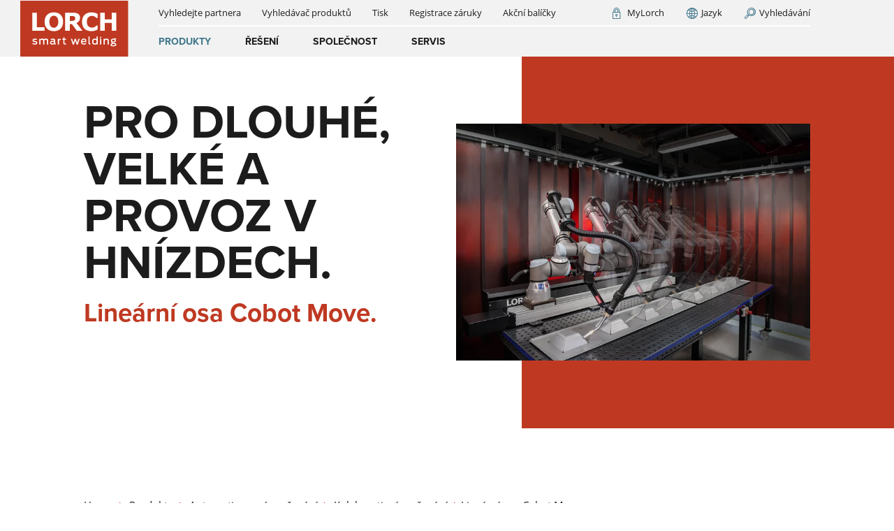

--- FILE ---
content_type: text/html; charset=UTF-8
request_url: https://www.lorch.eu/cs/produkty/automatizovane-svarovani/kolaborativni-svarovani/linearni-osa
body_size: 402327
content:
<!DOCTYPE html>
<html lang="cs" class="nojs">
<head>
	<meta charset="UTF-8">
	<meta name="viewport" content="width=device-width, initial-scale=1.0" />
	<!-- Echobot Leadfeeder-Tracker Script START--><script type="text/javascript" data-cookieconsent="ignore"> 
    (function(ss,ex){ 
    window.ldfdr=window.ldfdr||
    function(){(ldfdr._q=ldfdr._q||[]).push([].slice.call(arguments));}; 
    (function(d,s){ fs=d.getElementsByTagName(s)[0]; 
    function ce(src){ var cs=d.createElement(s); 
    cs.src=src; cs.async=1; 
    fs.parentNode.insertBefore(cs,fs); }; 
    ce('https://sc.lfeeder.com/lftracker_v1_'+ss+(ex?'_'+ex:'')+'.js'); })
    (document,'script'); })('p1e024BkDzJaGB6d'); 
</script><!-- Echobot Leadfeeder-Tracker Script END-->		<title>Větší pracovní prostor, maximální svoboda při svařování pomocí cobotů.</title>
		<meta property="og:title" content="Větší pracovní prostor, maximální svoboda při svařování pomocí cobotů." />
<meta property="og:type" content="website" />
<meta property="og:url " content="https://www.lorch.eu/cs/produkty/automatizovane-svarovani/kolaborativni-svarovani/linearni-osa" />
<meta property="og:image" content="https://www.lorch.eu/product-images/Cobot%20Linearachse/6466/image-thumb__6466__share_image/LORCH_Cobot-MOVE_Mehrfachbelichtung_0735-764.jpg" />
<meta property="og:image" content="https://www.lorch.eu/product-images/Cobot%20Linearachse/6463/image-thumb__6463__share_image/LORCH_Cobot-MOVE_0846.jpg" />
<meta property="og:image" content="https://www.lorch.eu/product-images/Cobot%20Linearachse/6465/image-thumb__6465__share_image/LORCH_Cobot-MOVE_0893.jpg" />
<meta property="og:image" content="https://www.lorch.eu/pictograms/red/download_primary-red.svg" />

		<link href="/cache-buster-1769169151/css/prod/main.css" media="screen" rel="stylesheet" type="text/css" />
<link href="https://www.lorch.eu/de/produkte/automatisiertes-schweissen/kollaborierendes-schweissen%20ALT/linear-achse" hreflang="de" rel="alternate" />
<link href="https://www.lorch.eu/es/productos/soldadura-automatizada/soldadura-cobot/eje-lineal" hreflang="es" rel="alternate" />
<link href="https://www.lorch.eu/fr/produits/soudage-automatique/soudage-cobot/axe-lineaire" hreflang="fr" rel="alternate" />
<link href="https://www.lorch.eu/it/prodotti/saldatura-automatica/saldatura-collaborativa/asse-lineare" hreflang="it" rel="alternate" />
<link href="https://www.lorch.eu/nl/producten/geautomatiseerd-lassen/samenwerkend-lassen/lineaire-as" hreflang="nl" rel="alternate" />
<link href="https://www.lorch.eu/pl/produkty/spawanie-zautomatyzowane/spawanie-z-uzyciem-robota-wspolpracujacego/os-liniowa" hreflang="pl" rel="alternate" />
<link href="https://www.lorch.eu/en/products/automated-welding/collaborative-welding/linear-axis" hreflang="en" rel="alternate" />
<link href="https://www.lorch.eu/cs/produkty/automatizovane-svarovani/kolaborativni-svarovani/linearni-osa" hreflang="cs" rel="alternate" />
<link href="https://www.lorch.eu/en_AU" hreflang="en_AU" rel="alternate" />
<link href="https://www.lorch.eu/cs_CZ" hreflang="cs_CZ" rel="alternate" />
<link href="https://www.lorch.eu/nl_NL" hreflang="nl_NL" rel="alternate" />
<link href="https://www.lorch.eu/it_IT" hreflang="it_IT" rel="alternate" />
<link href="https://www.lorch.eu/fr_FR" hreflang="fr_FR" rel="alternate" />
<link href="https://www.lorch.eu/de_AT" hreflang="de_AT" rel="alternate" />
<link href="https://www.lorch.eu/en_UK" hreflang="en_GB" rel="alternate" />
<link href="https://www.lorch.eu/en_IN" hreflang="en_IN" rel="alternate" />
<link href="https://www.lorch.eu/middle-east" hreflang="en_AE" rel="alternate" />
<link href="https://www.lorch.eu/da_DK" hreflang="da_DK" rel="alternate" />
				<script src="/cache-buster-1769169151/js/es6-promise.auto.min.js" type=""></script>
<script data-cookieconsent="ignore" src="/cache-buster-1769169151/js/common.bundle.js" type=""></script>
<script data-cookieconsent="marketing" src="/cache-buster-1769169151/js/ytplayer.bundle.js" type=""></script>
<script src="/cache-buster-1769169151/js/search.bundle.js"></script>
<script src="/cache-buster-1769169151/js/productdetailsswiper.bundle.js"></script>
	
	<link rel="apple-touch-icon" sizes="57x57" href="/apple-touch-icon-57x57.png">
<link rel="apple-touch-icon" sizes="60x60" href="/apple-touch-icon-60x60.png">
<link rel="apple-touch-icon" sizes="72x72" href="/apple-touch-icon-72x72.png">
<link rel="apple-touch-icon" sizes="76x76" href="/apple-touch-icon-76x76.png">
<link rel="apple-touch-icon" sizes="114x114" href="/apple-touch-icon-114x114.png">
<link rel="apple-touch-icon" sizes="120x120" href="/apple-touch-icon-120x120.png">
<link rel="apple-touch-icon" sizes="144x144" href="/apple-touch-icon-144x144.png">
<link rel="apple-touch-icon" sizes="152x152" href="/apple-touch-icon-152x152.png">
<link rel="apple-touch-icon" sizes="180x180" href="/apple-touch-icon-180x180.png">
<link rel="icon" type="image/png" sizes="192x192"  href="/android-icon-192x192.png">
<link rel="icon" type="image/png" sizes="32x32" href="/favicon-32x32.png">
<link rel="icon" type="image/png" sizes="96x96" href="/favicon-96x96.png">
<link rel="icon" type="image/png" sizes="16x16" href="/favicon-16x16.png">
<link rel="manifest" href="/manifest.json">
<meta name="msapplication-TileColor" content="#ffffff">
<meta name="msapplication-TileImage" content="/ms-icon-70x70.png">
<meta name="msapplication-TileImage" content="/ms-icon-144x144.png">
<meta name="msapplication-TileImage" content="/ms-icon-150x150.png">
<meta name="msapplication-TileImage" content="/ms-icon-310x310.png">
<meta name="theme-color" content="#ffffff">
	<script>
		if (!String.prototype.startsWith) {
			String.prototype.startsWith = function(searchString, position) {
				position = position || 0;
				return this.indexOf(searchString, position) === position;
			};
		}
		/**
		* Element.prototype.classList for IE8/9, Safari.
		* @author    Kerem Güneş <k-gun@mail.com>
		* @copyright Released under the MIT License <https://opensource.org/licenses/MIT>
		* @version   1.2
		* @see       https://developer.mozilla.org/en-US/docs/Web/API/Element/classList
		*/
		;(function() {
			// Helpers.
			var trim = function(s) {
					return s.replace(/^\s+|\s+$/g, '');
				},
				regExp = function(name) {
					return new RegExp('(^|\\s+)'+ name +'(\\s+|$)');
				},
				forEach = function(list, fn, scope) {
					for (var i = 0; i < list.length; i++) {
						fn.call(scope, list[i]);
					}
				};

			// Class list object with basic methods.
			function ClassList(element) {
				this.element = element;
			}

			ClassList.prototype = {
				add: function() {
					forEach(arguments, function(name) {
						if (!this.contains(name)) {
							this.element.className = trim(this.element.className +' '+ name);
						}
					}, this);
				},
				remove: function() {
					forEach(arguments, function(name) {
						this.element.className = trim(this.element.className.replace(regExp(name), ' '));
					}, this);
				},
				toggle: function(name) {
					return this.contains(name) ? (this.remove(name), false) : (this.add(name), true);
				},
				contains: function(name) {
					return regExp(name).test(this.element.className);
				},
				item: function(i) {
					return this.element.className.split(/\s+/)[i] || null;
				},
				// bonus
				replace: function(oldName, newName) {
					this.remove(oldName), this.add(newName);
				}
			};

			// IE8/9, Safari
			// Remove this if statements to override native classList.
			if (!('classList' in Element.prototype)) {
			// Use this if statement to override native classList that does not have for example replace() method.
			// See browser compatibility: https://developer.mozilla.org/en-US/docs/Web/API/Element/classList#Browser_compatibility.
			// if (!('classList' in Element.prototype) ||
			//     !('classList' in Element.prototype && Element.prototype.classList.replace)) {
				Object.defineProperty(Element.prototype, 'classList', {
					get: function() {
						return new ClassList(this);
					}
				});
			}

			// For others replace() support.
			if (window.DOMTokenList && !DOMTokenList.prototype.replace) {
				DOMTokenList.prototype.replace = ClassList.prototype.replace;
			}
		})();
				document.documentElement.classList.replace('nojs', 'js');
	</script>

<!-- Google Tag Manager -->
	<script data-cookieconsent="ignore">
		window.dataLayer = window.dataLayer || [];
		function gtag() {
			dataLayer.push(arguments);
		}
		gtag("consent", "default", {
			ad_personalization: "denied",
			ad_storage: "denied",
			ad_user_data: "denied",
			analytics_storage: "denied",
			functionality_storage: "denied",
			personalization_storage: "denied",
			security_storage: "granted",
			wait_for_update: 500,
		});
		gtag("set", "ads_data_redaction", true);
		gtag("set", "url_passthrough", true);
	</script>
<script type="text/plain" data-cookieconsent="statistics,marketing">(function(w,d,s,l,i){w[l]=w[l]||[];w[l].push({'gtm.start':
new Date().getTime(),event:'gtm.js'});var f=d.getElementsByTagName(s)[0],
j=d.createElement(s),dl=l!='dataLayer'?'&l='+l:'';j.async=true;j.src=
'https://www.googletagmanager.com/gtm.js?id='+i+dl;f.parentNode.insertBefore(j,f);
})(window,document,'script','dataLayer','GTM-KC9R8ZR');</script>
<!-- End Google Tag Manager -->
</head>
<body id="page-top" class="" itemscope itemtype="http://schema.org/WebPage">


<!-- Google Tag Manager (noscript) -->
    <!-- disabled because of usercentrics that requires JavaScript -->
<!-- End Google Tag Manager (noscript) -->

			<!-- TOPNAV START -->
														
	
	



                                    <!-- START Brick basisbundle-topnav -->
            
                                    						    
    
																																																																																																																																											
                                                        		
		
        
																																																
											                        											<nav
								 class="nav-flyout-root nav-flyout-loading nav-corporate fixed-top"																							>
				
    <div
								 class="navbar navbar-expand-lg navbar-light"																							><div
								 class="container-fluid p-0 justify-content-start"																							>
                                                
    <a class="navbar-brand col-10 col-lg-2" href="/cs">
       <picture class="flex-grow-1">
	<img class="logo d-block mx-lg-auto" src="/logos/corporate-logos/lorch-claim.svg" alt="Logo: Lorch smart welding | © Lorch Schweißtechnik GmbH" title="Logo Lorch Schweißtechnik GmbH | © Lorch Schweißtechnik GmbH" loading="lazy" />
</picture>

    </a>

                                                
            <button class="navbar-toggler lorch-icon-menu collapsed col-2 text-right"
                                                 data-toggle="collapse"
                                                         data-target="#topnavToggleContent"
                                                         aria-controls="topnavToggleContent"
                                                        >
                    </button>
    
                                                <div
								 class="collapse navbar-corporate navbar-collapse col-lg-10 col-xl-9"																											 id="topnavToggleContent"
																						><div
								 class="d-flex flex-column h-100"																							>
                                                <div
								 class="navbar-wrapper order-md-0 order-sm-0 order-xs-0 order-lg-2 h-100"																							>
                <ul
								 class="navbar-nav navbar-main navbar-corporate justify-content-center justify-content-lg-start"																							>
                        
                                                                                                                                                                                                                                                                                                                                                                                                                                                                                                                                                                                                                                                                                            <li
								 class="nav-item"																							>
    <a	class="nav-link flyout-toggle-mdi  main active active-trail"
        href=""
                title=""
        data-toggle="nav-flyout"
        data-flyout="2751"
        role="button"
    >Produkty                        </a>
</li>
                            
                                
                                                                                                                                                                                                                                                                                                                                                                                            <li
								 class="nav-item"																							>
    <a	class="nav-link flyout-toggle-mdi  main"
        href=""
                title=""
        data-toggle="nav-flyout"
        data-flyout="2754"
        role="button"
    >Řešení                        </a>
</li>
                            
                                
                                                                                                                                                                                                                                                                                                                                                                                                                                                                                                                                                                                            <li
								 class="nav-item"																							>
    <a	class="nav-link flyout-toggle-mdi  main"
        href=""
                title=""
        data-toggle="nav-flyout"
        data-flyout="2745"
        role="button"
    >Společnost                        </a>
</li>
                            
                                
                                                                                                                                                                                                                                                                                                                                                                                                                                                                                                                                                                                                                                                                                                                                                                                                                                        <li
								 class="nav-item"																							>
    <a	class="nav-link flyout-toggle-mdi  main"
        href=""
                title=""
        data-toggle="nav-flyout"
        data-flyout="2752"
        role="button"
    >Servis                        </a>
</li>
                            
                                                                                        </ul></div>

                                                <div
								 class="navmeta-wrapper d-flex flex-lg-row flex-column order-lg-1 order-md-1 order-xs-1 order-sm-1 justify-content-lg-between"																							>
                                                <div
								 class="navmeta-left order-1 order-sm-1 order-md-1 order-lg-0 flex-grow-1"																							>
                <ul
								 class="nav navbar-meta"																							>
                        
                                                                                                                                                        <li
								 class="nav-item"																							>
    <a	class="nav-link  main"
        href="/cs/servis/kontakt/vyhledejte-partnera"
                title=""
        itemprop="url"><span itemprop="name">Vyhledejte partnera            </span>
    </a>
    </li>
                            
                                
                                                                                                                                                        <li
								 class="nav-item"																							>
    <a	class="nav-link  main"
        href="/cs/produkty/vyhledavac-produktu/sva%C5%99ovac%C3%AD-syst%C3%A9my"
                title="Vyhledávač produktů"
        itemprop="url"><span itemprop="name">Vyhledávač produktů            </span>
    </a>
    </li>
                            
                                
                                                                                                                                                        <li
								 class="nav-item"																							>
    <a	class="nav-link  main"
        href="/cs/spolecnost/novinky-udalosti"
                title=""
        itemprop="url"><span itemprop="name">Tisk            </span>
    </a>
    </li>
                            
                                
                                                                                                                                                        <li
								 class="nav-item"																							>
    <a	class="nav-link  main"
        href="/cs/servis/kontakt/online-prodlouzeni-zaruky"
                title=""
        itemprop="url"><span itemprop="name">Registrace záruky            </span>
    </a>
    </li>
                            
                                
                                                                                                                                                        <li
								 class="nav-item"																							>
    <a	class="nav-link  main"
        href="/cs/landingpages/sales-packages"
                title="Akční balíčky"
        itemprop="url"><span itemprop="name">Akční balíčky            </span>
    </a>
    </li>
                            
                </ul></div>

                                                <div
								 class="navmeta-right order-0 order-sm-0 order-md-0 order-lg-1"																							>
                <ul
								 class="nav navbar-meta"																							>
                        
                                                                                                                                                        <li
								 class="nav-item"																							>
    <a	class="nav-link mylorch-button main"
        href="https://my.lorch.eu/de"
                target="_blank"
                title=""
        itemprop="url"><span itemprop="name">MyLorch            </span>
    </a>
    </li>
                            
                                
                                                                                                                                                        <li
								 class="nav-item"																							>
    <a	class="nav-link language-button main"
        href="/cs/meta/right/jazyk"
                title=""
        itemprop="url"><span itemprop="name">Jazyk            </span>
    </a>
    </li>
                            
                                
                                                                                                                                                        <li
								 class="nav-item"																							>
    <a	class="nav-link search-button main"
        href="/cs/meta/right/vyhledavani"
                title=""
        itemprop="url"><span itemprop="name">Vyhledávání            </span>
    </a>
    </li>
                            
                </ul></div>

    </div>
    </div></div>
    </div></div>
    
                                                <div
								 class="nav-flyout nav-flyout-search position-absolute bg-tertiary"																											 data-flyout="search"
																	 data-level="1"
																						><div
								 class="nav-flyout-wrapper container-fluid d-flex align-items-center"																							>
      <i class="lorch-icon-close-outline d-none d-lg-block" data-toggle="nav-flyout"></i>

 <div class="nav-flyout-background"></div>
                            <form class="form-inline col-lg-6 col-10 align-items-center mx-auto" action="/cs/meta/right/vyhledavani" method="get">
        <div
								 class="form-group"																							>
        <label for="full-text-search-autocomplete" class="search-label">Hledaný pojem</label>
            <div
								 class="input-group d-flex"																							>
                <input
                    type="text"
                    name="q"
                    id="full-text-search-autocomplete"
                    class="search-field form-control"
                    placeholder="Co hledáte?">
            </div>
        <div class="search-suggestions d-none">
            <div class="suggestions">
                <ul class="search-suggestions__list">
                                    </ul>
            </div>
        </div>
            <div
								 class="input-group d-flex"																							>
                <button class="btn btn-white btn-swipe" title="Hledat nyní">
                    <span
																															>
                        Hledat nyní
                    </span>
                </button>
            </div>

        </div>
    </form>
<div class="flyout-back d-lg-none"><i class="lorch-icon-back"></i>Zpět</div>
</div></div>
                                                <div
								 class="nav-flyout nav-flyout-languages position-absolute bg-tertiary"																											 data-flyout="languages"
																	 data-level="1"
																						><div
								 class="nav-flyout-wrapper container-fluid d-flex align-items-md-center"																							>
                <i class="lorch-icon-close-outline d-none d-lg-block" data-toggle="nav-flyout"></i>

<div class="nav-flyout-background"></div>
<div
								 class="col-10 offset-1 text-white"																							>
            <div
								 class="nav-languages"																							>
            <div
								 class="h5 lorch-icon lorch-icon-globe"																							>
                International website
            </div>
            <p
								 class="small"																							>
                choose your language
            </p>
            <ul
								 class="nav"																							>
                                    <li
								 class="nav-item"																									 data-language="de"							>
                        <a class="nav-link text-capitalize" href="/de/produkte/automatisiertes-schweissen/kollaborierendes-schweissen%20ALT/linear-achse" lang="de">Deutsch <i>(de)</i></a>
                    </li>
                                    <li
								 class="nav-item"																									 data-language="es"							>
                        <a class="nav-link text-capitalize" href="/es/productos/soldadura-automatizada/soldadura-cobot/eje-lineal" lang="es">español <i>(es)</i></a>
                    </li>
                                    <li
								 class="nav-item"																									 data-language="fr"							>
                        <a class="nav-link text-capitalize" href="/fr/produits/soudage-automatique/soudage-cobot/axe-lineaire" lang="fr">français <i>(fr)</i></a>
                    </li>
                                    <li
								 class="nav-item"																									 data-language="it"							>
                        <a class="nav-link text-capitalize" href="/it/prodotti/saldatura-automatica/saldatura-collaborativa/asse-lineare" lang="it">italiano <i>(it)</i></a>
                    </li>
                                    <li
								 class="nav-item"																									 data-language="nl"							>
                        <a class="nav-link text-capitalize" href="/nl/producten/geautomatiseerd-lassen/samenwerkend-lassen/lineaire-as" lang="nl">Nederlands <i>(nl)</i></a>
                    </li>
                                    <li
								 class="nav-item"																									 data-language="pl"							>
                        <a class="nav-link text-capitalize" href="/pl/produkty/spawanie-zautomatyzowane/spawanie-z-uzyciem-robota-wspolpracujacego/os-liniowa" lang="pl">polski <i>(pl)</i></a>
                    </li>
                                    <li
								 class="nav-item"																									 data-language="en"							>
                        <a class="nav-link text-capitalize" href="/en/products/automated-welding/collaborative-welding/linear-axis" lang="en">English <i>(en)</i></a>
                    </li>
                                    <li
								 class="nav-item"																									 data-language="cs"							>
                        <a class="nav-link text-capitalize active" href="/cs/produkty/automatizovane-svarovani/kolaborativni-svarovani/linearni-osa" lang="cs">čeština <i>(cs)</i></a>
                    </li>
                            </ul>
        </div>
                <div
								 class="nav-countries"																							>
            <div
								 class="h5 lorch-icon lorch-icon-flag"																							>
                Country sites
            </div>
            <p
								 class="small"																							>
                Learn more about our subsidiaries
            </p>
            <ul
								 class="nav"																							>
                                    <li
								 class="nav-item"																									 data-country="AU"							>
                        <div
								 class="nav-item-country"																							>
                            <img src="/bundles/pimcoreadmin/img/flags/countries/au.svg" alt="Flag of Australia">
                            Australia
                        </div>
                        <ul
								 class="nav"																							>
                                                            <li
								 class="nav-item"																							>
                                    <a class="nav-link small text-uppercase" href="/en_AU" lang="en_AU">(en)</a>
                                </li>
                                                    </ul>
                    </li>
                                    <li
								 class="nav-item"																									 data-country="CZ"							>
                        <div
								 class="nav-item-country"																							>
                            <img src="/bundles/pimcoreadmin/img/flags/countries/cz.svg" alt="Flag of Česko">
                            Česko
                        </div>
                        <ul
								 class="nav"																							>
                                                            <li
								 class="nav-item"																							>
                                    <a class="nav-link small text-uppercase" href="/cs_CZ" lang="cs_CZ">(cs)</a>
                                </li>
                                                    </ul>
                    </li>
                                    <li
								 class="nav-item"																									 data-country="NL"							>
                        <div
								 class="nav-item-country"																							>
                            <img src="/bundles/pimcoreadmin/img/flags/countries/nl.svg" alt="Flag of Nederland">
                            Nederland
                        </div>
                        <ul
								 class="nav"																							>
                                                            <li
								 class="nav-item"																							>
                                    <a class="nav-link small text-uppercase" href="/nl_NL" lang="nl_NL">(nl)</a>
                                </li>
                                                    </ul>
                    </li>
                                    <li
								 class="nav-item"																									 data-country="IT"							>
                        <div
								 class="nav-item-country"																							>
                            <img src="/bundles/pimcoreadmin/img/flags/countries/it.svg" alt="Flag of Italia">
                            Italia
                        </div>
                        <ul
								 class="nav"																							>
                                                            <li
								 class="nav-item"																							>
                                    <a class="nav-link small text-uppercase" href="/it_IT" lang="it_IT">(it)</a>
                                </li>
                                                    </ul>
                    </li>
                                    <li
								 class="nav-item"																									 data-country="FR"							>
                        <div
								 class="nav-item-country"																							>
                            <img src="/bundles/pimcoreadmin/img/flags/countries/fr.svg" alt="Flag of France">
                            France
                        </div>
                        <ul
								 class="nav"																							>
                                                            <li
								 class="nav-item"																							>
                                    <a class="nav-link small text-uppercase" href="/fr_FR" lang="fr_FR">(fr)</a>
                                </li>
                                                    </ul>
                    </li>
                                    <li
								 class="nav-item"																									 data-country="AT"							>
                        <div
								 class="nav-item-country"																							>
                            <img src="/bundles/pimcoreadmin/img/flags/countries/at.svg" alt="Flag of Österreich">
                            Österreich
                        </div>
                        <ul
								 class="nav"																							>
                                                            <li
								 class="nav-item"																							>
                                    <a class="nav-link small text-uppercase" href="/de_AT" lang="de_AT">(de)</a>
                                </li>
                                                    </ul>
                    </li>
                                    <li
								 class="nav-item"																									 data-country="GB"							>
                        <div
								 class="nav-item-country"																							>
                            <img src="/bundles/pimcoreadmin/img/flags/countries/gb.svg" alt="Flag of United Kingdom">
                            United Kingdom
                        </div>
                        <ul
								 class="nav"																							>
                                                            <li
								 class="nav-item"																							>
                                    <a class="nav-link small text-uppercase" href="/en_UK" lang="en_GB">(en)</a>
                                </li>
                                                    </ul>
                    </li>
                                    <li
								 class="nav-item"																									 data-country="IN"							>
                        <div
								 class="nav-item-country"																							>
                            <img src="/bundles/pimcoreadmin/img/flags/countries/in.svg" alt="Flag of India">
                            India
                        </div>
                        <ul
								 class="nav"																							>
                                                            <li
								 class="nav-item"																							>
                                    <a class="nav-link small text-uppercase" href="/en_IN" lang="en_IN">(en)</a>
                                </li>
                                                    </ul>
                    </li>
                                    <li
								 class="nav-item"																									 data-country="AE"							>
                        <div
								 class="nav-item-country"																							>
                            <img src="/bundles/pimcoreadmin/img/flags/countries/ae.svg" alt="Flag of United Arab Emirates">
                            United Arab Emirates
                        </div>
                        <ul
								 class="nav"																							>
                                                            <li
								 class="nav-item"																							>
                                    <a class="nav-link small text-uppercase" href="/middle-east" lang="en_AE">(en)</a>
                                </li>
                                                    </ul>
                    </li>
                                    <li
								 class="nav-item"																									 data-country="DK"							>
                        <div
								 class="nav-item-country"																							>
                            <img src="/bundles/pimcoreadmin/img/flags/countries/dk.svg" alt="Flag of Danmark">
                            Danmark
                        </div>
                        <ul
								 class="nav"																							>
                                                            <li
								 class="nav-item"																							>
                                    <a class="nav-link small text-uppercase" href="/da_DK" lang="da_DK">(da)</a>
                                </li>
                                                    </ul>
                    </li>
                            </ul>
        </div>
            </div>
    <div class="flyout-back d-lg-none"><i class="lorch-icon-back"></i>Zpět</div>
</div></div>
                                                
                                                                                                        
<div
    class="nav-flyout position-absolute bg-tertiary flyout-desktop"
    data-flyout="2751"
    data-level="1">
    <div
								 class="nav-flyout-wrapper container-fluid"																							>
            <i class="lorch-icon-close-outline d-none d-lg-block" data-toggle="nav-flyout"></i>

        <div
								 class="row"																							>
    <div
								 class="col-lg-4 h-100"																							><ul
								 class="nav nav-scrollspy"																							>
                        <!-- TODO: entry for scrollspy -->
            <li class="nav-item"><a class="nav-link scrollto " href="#4490" data-url-id="4490" data-folder-image="4490">Vyhledávač produktů</a>
            </li>
                                <!-- TODO: entry for scrollspy -->
            <li class="nav-item"><a class="nav-link scrollto " href="#2778" data-url-id="2778" data-folder-image="2778">Manuální svařování</a>
            </li>
                                <!-- TODO: entry for scrollspy -->
            <li class="nav-item"><a class="nav-link scrollto  active active-trail" href="#2775" data-url-id="2775" data-folder-image="2775">Automatizované svařování</a>
            </li>
                                <!-- TODO: entry for scrollspy -->
            <li class="nav-item"><a class="nav-link scrollto " href="#2776" data-url-id="2776" data-folder-image="2776">Digitální služby</a>
            </li>
                                <!-- TODO: entry for scrollspy -->
            <li class="nav-item"><a class="nav-link scrollto " href="#2777" data-url-id="2777" data-folder-image="2777">Příslušenství</a>
            </li>
                </ul></div>

    <div
								 class="col-lg-5 h-100"																							>
    <div class="scroll-up"></div>
    <div class="scrollspy-container" >
        <div class="scrollspy-wrapper">
                                                <!-- TODO: entry for Large list in swiper -->
                    <div class="mainlist " id="4490">
                                                <div class="lvl1  lvl1-toplevel">
                                                                                                <a class="nav-link-lvl2 
                                                                         nav-link                                    "
                                    data-id="4491"
                                    href="/cs/produkty/vyhledavac-produktu/sva%C5%99ovac%C3%AD-syst%C3%A9my"
                                    data-folder-image="4491">Najděte si svůj svařovací systém</a>
                                                                            <a class="nav-link-description" href="/cs/produkty/vyhledavac-produktu/sva%C5%99ovac%C3%AD-syst%C3%A9my" data-folder-image="4491">Hledáte svářečku, která odpovídá vašim požadavkům? Praktický vyhledávač výrobků Lorch vám zaručeně poskytne vhodný výrobek Lorch.
                                            <div class="lorch-icon lorch-icon-next text-white">Získat více informací</div></a>
                                                                                                                                                            </div>
                    </div>
                                                                <!-- TODO: entry for Large list in swiper -->
                    <div class="mainlist " id="2778">
                                                <div class="lvl1  lvl1-toplevel">
                                                                                                <a class="nav-link-lvl2 
                                                                         nav-link                                    "
                                    data-id="2902"
                                    href="/cs/produkty/manualni-svarovani/mig-mag-svarovani"
                                    data-folder-image="2902">MIG-MAG svařování</a>
                                                                            <a class="nav-link-description" href="/cs/produkty/manualni-svarovani/mig-mag-svarovani" data-folder-image="2902">Co činí svařování MIG-MAG tak výjimečné? Jak svařování MIG-MAG funguje? Jaké jsou náklady? Najděte odpovědi na tyto otázky a ještě více!  
                                            <div class="lorch-icon lorch-icon-next text-white">Získat více informací</div></a>
                                                                                                                <div class="lvl2">
                                                                                                                                                <a class="nav-link-lvl3 "
                                                        data-id="6856"
                                                        href="/cs/produkty/manualni-svarovani/mig-mag-svarovani/serie-iqs"
                                                        data-folder-image="6856">Série iQS</a>
                                                                                                                                                                                                <a class="nav-link-lvl3 "
                                                        data-id="2985"
                                                        href="/cs/produkty/manualni-svarovani/mig-mag-svarovani/serie-s"
                                                        data-folder-image="2985">Série S</a>
                                                                                                                                                                                                <a class="nav-link-lvl3 "
                                                        data-id="2984"
                                                        href="/cs/produkty/manualni-svarovani/mig-mag-svarovani/serie-p"
                                                        data-folder-image="2984">Série P</a>
                                                                                                                                                                                                <a class="nav-link-lvl3 "
                                                        data-id="2981"
                                                        href="/cs/produkty/manualni-svarovani/mig-mag-svarovani/serie-micormig-pulse"
                                                        data-folder-image="2981">Série MicorMIG Pulse</a>
                                                                                                                                                                                                <a class="nav-link-lvl3 "
                                                        data-id="2982"
                                                        href="/cs/produkty/manualni-svarovani/mig-mag-svarovani/serie-micormig"
                                                        data-folder-image="2982">Série MicorMIG</a>
                                                                                                                                                                                                <a class="nav-link-lvl3 "
                                                        data-id="7024"
                                                        href="/cs/produkty/manualni-svarovani/mig-mag-svarovani/micormig-mobile"
                                                        data-folder-image="7024">MicorMIG mobile</a>
                                                                                                                                                                                                <a class="nav-link-lvl3 "
                                                        data-id="2983"
                                                        href="/cs/produkty/manualni-svarovani/mig-mag-svarovani/serie-mx"
                                                        data-folder-image="2983">Série MX</a>
                                                                                                                                                                                                                                                                                                                                                                                                                                                                                    <a class="nav-link-lvl3 "
                                                        data-id="5523"
                                                        href="/cs/produkty/manualni-svarovani/mig-mag-svarovani/serie-r"
                                                        data-folder-image="5523">Série R</a>
                                                                                                                                                                                                                                </div>
                                                                                                                                                                    <a class="nav-link-lvl2 
                                                                         nav-link                                    "
                                    data-id="2903"
                                    href="/cs/produkty/manualni-svarovani/tig-svarovani"
                                    data-folder-image="2903">TIG svařování</a>
                                                                            <a class="nav-link-description" href="/cs/produkty/manualni-svarovani/tig-svarovani" data-folder-image="2903">Co je TIG svařování? Jak proces TIG svařování funguje? Pro jaké materiály je vhodný? To všechno a ještě více se dozvíte na této stránce.
                                            <div class="lorch-icon lorch-icon-next text-white">Získat více informací</div></a>
                                                                                                                <div class="lvl2">
                                                                                                                                                <a class="nav-link-lvl3 "
                                                        data-id="2962"
                                                        href="/cs/produkty/manualni-svarovani/tig-svarovani/serie-v"
                                                        data-folder-image="2962">Série V</a>
                                                                                                                                                                                                <a class="nav-link-lvl3 "
                                                        data-id="2960"
                                                        href="/cs/produkty/manualni-svarovani/tig-svarovani/serie-t"
                                                        data-folder-image="2960">Série T</a>
                                                                                                                                                                                                <a class="nav-link-lvl3 "
                                                        data-id="2959"
                                                        href="/cs/produkty/manualni-svarovani/tig-svarovani/serie-t-pro"
                                                        data-folder-image="2959">Série T-Pro</a>
                                                                                                                                                                                                <a class="nav-link-lvl3 "
                                                        data-id="2961"
                                                        href="/cs/produkty/manualni-svarovani/tig-svarovani/serie-tf-pro"
                                                        data-folder-image="2961">Série TF-Pro</a>
                                                                                                                                                                                                <a class="nav-link-lvl3 "
                                                        data-id="2958"
                                                        href="/cs/produkty/manualni-svarovani/tig-svarovani/serie-micortig"
                                                        data-folder-image="2958">Série MicorTIG</a>
                                                                                                                                                                                                <a class="nav-link-lvl3 "
                                                        data-id="2956"
                                                        href="/cs/produkty/manualni-svarovani/tig-svarovani/serie-handytig-ac-dc"
                                                        data-folder-image="2956">Série HandyTIG AC/DC</a>
                                                                                                                                                                                                <a class="nav-link-lvl3 "
                                                        data-id="2957"
                                                        href="/cs/produkty/manualni-svarovani/tig-svarovani/serie-handytig-dc"
                                                        data-folder-image="2957">Série HandyTIG DC</a>
                                                                                                                                                                                                <a class="nav-link-lvl3 "
                                                        data-id="2955"
                                                        href="/cs/produkty/manualni-svarovani/tig-svarovani/feed"
                                                        data-folder-image="2955">Feed</a>
                                                                                                                                    </div>
                                                                                                                                                                    <a class="nav-link-lvl2 
                                                                         nav-link                                    "
                                    data-id="2901"
                                    href="/cs/produkty/manualni-svarovani/svarovani-elektrodou"
                                    data-folder-image="2901">Svařování elektrodou</a>
                                                                            <a class="nav-link-description" href="/cs/produkty/manualni-svarovani/svarovani-elektrodou" data-folder-image="2901">Electrode welding offers advantages over other welding processes - you can see what these are and how electrode welding works here.
                                            <div class="lorch-icon lorch-icon-next text-white">Získat více informací</div></a>
                                                                                                                <div class="lvl2">
                                                                                                                                                <a class="nav-link-lvl3 "
                                                        data-id="2987"
                                                        href="/cs/produkty/manualni-svarovani/svarovani-elektrodou/serie-x"
                                                        data-folder-image="2987">Série X</a>
                                                                                                                                                                                                <a class="nav-link-lvl3 "
                                                        data-id="2986"
                                                        href="/cs/produkty/manualni-svarovani/svarovani-elektrodou/serie-micorstick"
                                                        data-folder-image="2986">Série MicorStick</a>
                                                                                                                                    </div>
                                                                                                                                                                    <a class="nav-link-lvl2 
                                                                         nav-link                                    "
                                    data-id="6121"
                                    href="/cs/produkty/manualni-svarovani/rucni-svarovaci-horak"
                                    data-folder-image="6121">Ruční svařovací hořák</a>
                                                                            <a class="nav-link-description" href="/cs/produkty/manualni-svarovani/rucni-svarovaci-horak" data-folder-image="6121">Whether MIG-MAG or TIG – Lorch offers the right manual welding torch for every type of welding.  
                                            <div class="lorch-icon lorch-icon-next text-white">Získat více informací</div></a>
                                                                                                                <div class="lvl2">
                                                                                                                                                <a class="nav-link-lvl3 "
                                                        data-id="6122"
                                                        href="/cs/produkty/manualni-svarovani/rucni-svarovaci-horak/horak-lms-performance"
                                                        data-folder-image="6122">LMS Performance</a>
                                                                                                                                    </div>
                                                                                                                        </div>
                    </div>
                                                                <!-- TODO: entry for Large list in swiper -->
                    <div class="mainlist  active active-trail" id="2775">
                                                <div class="lvl1  lvl1-toplevel">
                                                                                                <a class="nav-link-lvl2 
                                                                         nav-link                                    "
                                    data-id="2930"
                                    href="/cs/produkty/automatizovane-svarovani/mechanizovane-svarovani"
                                    data-folder-image="2930">Mechanizované svařování</a>
                                                                            <a class="nav-link-description" href="/cs/produkty/automatizovane-svarovani/mechanizovane-svarovani" data-folder-image="2930">Mechanizované svařování Vám dovoluje automatizovat procesy, např. u dlouhých svarů: ✓Ulehčení práce svářečům ✓Zvýšení kvality / snížení nákladů.
                                            <div class="lorch-icon lorch-icon-next text-white">Získat více informací</div></a>
                                                                                                                <div class="lvl2">
                                                                                                                                                <a class="nav-link-lvl3 "
                                                        data-id="2992"
                                                        href="/cs/produkty/automatizovane-svarovani/mechanizovane-svarovani/serie-trac-wl"
                                                        data-folder-image="2992">Série Trac WL</a>
                                                                                                                                                                                                <a class="nav-link-lvl3 "
                                                        data-id="2991"
                                                        href="/cs/produkty/automatizovane-svarovani/mechanizovane-svarovani/serie-trac-rl"
                                                        data-folder-image="2991">Série Trac RL</a>
                                                                                                                                    </div>
                                                                                                                                                                    <a class="nav-link-lvl2  active active-trail
                                                                         nav-link                                    "
                                    data-id="2929"
                                    href="/cs/cobot-welding"
                                    data-folder-image="2929">Kolaborativní svařování</a>
                                                                            <a class="nav-link-description" href="/cs/cobot-welding" data-folder-image="2929">Sbohem nedostatku kvalifikovaných pracovníků, tlaku na náklady a mezerám v technologiích: Kolaborativní robotické svařování představuje snadný vstup do automatizace svařování u malých a středně velkých firem!
                                            <div class="lorch-icon lorch-icon-next text-white">Získat více informací</div></a>
                                                                                                                <div class="lvl2">
                                                                                                                                                <a class="nav-link-lvl3 "
                                                        data-id="4553"
                                                        href="/cs/produkty/automatizovane-svarovani/kolaborativni-svarovani/otocny-naklapeci-cobot"
                                                        data-folder-image="4553">Otočný naklápěcí Cobot Turn</a>
                                                                                                                                                                                                <a class="nav-link-lvl3 "
                                                        data-id="5557"
                                                        href="/cs/produkty/automatizovane-svarovani/kolaborativni-svarovani/cobot-welding-world"
                                                        data-folder-image="5557">Cobot Welding World</a>
                                                                                                                                                                                                <a class="nav-link-lvl3  active"
                                                        data-id="6134"
                                                        href="/cs/produkty/automatizovane-svarovani/kolaborativni-svarovani/linearni-osa"
                                                        data-folder-image="6134">Lineární osa Cobot Move</a>
                                                                                                                                                                                                <a class="nav-link-lvl3 "
                                                        data-id="6730"
                                                        href="/cs/produkty/automatizovane-svarovani/kolaborativni-svarovani/seam-pilot"
                                                        data-folder-image="6730">Cobot SeamPilot</a>
                                                                                                                                                                                                                                </div>
                                                                                                                                                                    <a class="nav-link-lvl2 
                                                                         nav-link                                    "
                                    data-id="2931"
                                    href="/cs/produkty/automatizovane-svarovani/robotika"
                                    data-folder-image="2931">Robotika</a>
                                                                            <a class="nav-link-description" href="/cs/produkty/automatizovane-svarovani/robotika" data-folder-image="2931">Automatizace svařování je efektivní a nemusí být vůbec drahé! Jaké výhody přináší robotické svařování a jak funguje si přečtěte zde.
                                            <div class="lorch-icon lorch-icon-next text-white">Získat více informací</div></a>
                                                                                                                <div class="lvl2">
                                                                                                                                                <a class="nav-link-lvl3 "
                                                        data-id="2953"
                                                        href="/cs/produkty/automatizovane-svarovani/robotika/serie-s-robomig-xt"
                                                        data-folder-image="2953">Série S-RoboMIG XT</a>
                                                                                                                                                                                                <a class="nav-link-lvl3 "
                                                        data-id="2952"
                                                        href="/cs/produkty/automatizovane-svarovani/robotika/serie-robo-micormig"
                                                        data-folder-image="2952">Série Robo-MicorMIG</a>
                                                                                                                                                                                                <a class="nav-link-lvl3 "
                                                        data-id="2954"
                                                        href="/cs/produkty/automatizovane-svarovani/robotika/serie-v-robotig"
                                                        data-folder-image="2954">Série V-RoboTIG</a>
                                                                                                                                                                                                                                </div>
                                                                                                                                                                    <a class="nav-link-lvl2 
                                                                         nav-link                                    "
                                    data-id="6243"
                                    href="/cs/produkty/automatizovane-svarovani/Robotick%C3%BD%20sva%C5%99ovac%C3%AD%20ho%C5%99%C3%A1k"
                                    data-folder-image="6243">Robotický svařovací hořák</a>
                                                                            <a class="nav-link-description" href="/cs/produkty/automatizovane-svarovani/Robotick%C3%BD%20sva%C5%99ovac%C3%AD%20ho%C5%99%C3%A1k" data-folder-image="6243">Ať už se jedná o svařování metodou MIG-MAG nebo TIG - společnost Lorch nabízí správný robotický svařovací hořák pro každý typ svařování.  
                                            <div class="lorch-icon lorch-icon-next text-white">Získat více informací</div></a>
                                                                                                                                                            </div>
                    </div>
                                                                <!-- TODO: entry for Large list in swiper -->
                    <div class="mainlist " id="2776">
                                                <div class="lvl1  lvl1-toplevel">
                                                                                                <a class="nav-link-lvl2 
                                                                         nav-link                                    "
                                    data-id="2905"
                                    href="/cs/produkty/digitalni-sluzby/management-kvality"
                                    data-folder-image="2905">Management kvality</a>
                                                                            <a class="nav-link-description" href="/cs/produkty/digitalni-sluzby/management-kvality" data-folder-image="2905">Všechny údaje o svařování na první pohled s bezproblémovým záznamem, dokumentací, vyhodnocením a analýzou. Snadné řízení kvality!
                                            <div class="lorch-icon lorch-icon-next text-white">Získat více informací</div></a>
                                                                                                                <div class="lvl2">
                                                                                                                                                <a class="nav-link-lvl3 "
                                                        data-id="2989"
                                                        href="/cs/produkty/digitalni-sluzby/management-kvality/q-sys"
                                                        data-folder-image="2989">Lorch Q-Sys</a>
                                                                                                                                                                                                <a class="nav-link-lvl3 "
                                                        data-id="2988"
                                                        href="/cs/produkty/digitalni-sluzby/management-kvality/q-data"
                                                        data-folder-image="2988">Lorch Q-Data</a>
                                                                                                                                    </div>
                                                                                                                                                                    <a class="nav-link-lvl2 
                                                                         nav-link                                    "
                                    data-id="2904"
                                    href="/cs/produkty/digitalni-sluzby/lorch-connect"
                                    data-folder-image="2904">Lorch Connect</a>
                                                                            <a class="nav-link-description" href="/cs/produkty/digitalni-sluzby/lorch-connect" data-folder-image="2904">Spojit. Svařit. Jasně vidět. Cloudové řešení Lorch Connect Vám umožní dříve nevídanou transparenci a zajištění kvality svařovacího procesu.
                                            <div class="lorch-icon lorch-icon-next text-white">Získat více informací</div></a>
                                                                                                                                                            </div>
                    </div>
                                                                <!-- TODO: entry for Large list in swiper -->
                    <div class="mainlist " id="2777">
                                                <div class="lvl1  lvl1-toplevel">
                                                                                                <a class="nav-link-lvl2 
                                                                         nav-link                                    "
                                    data-id="2861"
                                    href="/cs/produkty/prislusenstvi/ochrana-bezpecnosti-prace"
                                    data-folder-image="2861">Ochrana bezpečnosti práce</a>
                                                                            <a class="nav-link-description" href="/cs/produkty/prislusenstvi/ochrana-bezpecnosti-prace" data-folder-image="2861">Whether MMA, TIG or MIG-MAG - Lorch offers suitable workwear and accessories for every type of welding to make your everyday welding safer.
                                            <div class="lorch-icon lorch-icon-next text-white">Získat více informací</div></a>
                                                                                                                <div class="lvl2">
                                                                                                                                                <a class="nav-link-lvl3 "
                                                        data-id="5532"
                                                        href="/cs/produkty/prislusenstvi/ochrana-bezpecnosti-prace/apr900"
                                                        data-folder-image="5532">APR 900 PLUS</a>
                                                                                                                                    </div>
                                                                                                                                                                    <a class="nav-link-lvl2 
                                                                         nav-link                                    "
                                    data-id="5327"
                                    href="/cs/produkty/prislusenstvi/ec-clean-1000r"
                                    data-folder-image="5327">EC-Clean</a>
                                                                            <a class="nav-link-description" href="/cs/produkty/prislusenstvi/ec-clean-1000r" data-folder-image="5327">Zapomeňte na jedovaté moření nebo mechanické čištění! Vsaďte pomocí EC-Clean 1000R na elektrochemické čištění světlem a štětcem z uhlíkových vláken.
                                            <div class="lorch-icon lorch-icon-next text-white">Získat více informací</div></a>
                                                                                                                                                                                                        <a class="nav-link-lvl2 
                                                                         nav-link                                    "
                                    data-id="6321"
                                    href=""
                                    data-folder-image="6321">Přívodní skříňka pro dráty</a>
                                                                                                                <div class="lvl2">
                                                                                                                                                <a class="nav-link-lvl3 "
                                                        data-id="6325"
                                                        href="/cs/produkty/manualni-svarovani/mig-mag-svarovani/mf-10-serie-micormig"
                                                        data-folder-image="6325">MF-10 pro řadu MicorMIG</a>
                                                                                                                                                                                                <a class="nav-link-lvl3 "
                                                        data-id="6324"
                                                        href="/cs/produkty/manualni-svarovani/mig-mag-svarovani/mf-10-serie-s"
                                                        data-folder-image="6324">MF-10 pro řadu S</a>
                                                                                                                                                                                                <a class="nav-link-lvl3 "
                                                        data-id="6322"
                                                        href="/cs/produkty/manualni-svarovani/mig-mag-svarovani/mf-09"
                                                        data-folder-image="6322">MF-09 pro řadu iQS</a>
                                                                                                                                                                                                <a class="nav-link-lvl3 "
                                                        data-id="6323"
                                                        href="/cs/produkty/manualni-svarovani/mig-mag-svarovani/mf-08"
                                                        data-folder-image="6323">MF-08 pro řadu MicorMIG</a>
                                                                                                                                                                                                <a class="nav-link-lvl3 "
                                                        data-id="6326"
                                                        href="/cs/produkty/manualni-svarovani/tig-svarovani/feed"
                                                        data-folder-image="6326">Přívod studeného drátu</a>
                                                                                                                                                                                                <a class="nav-link-lvl3 "
                                                        data-id="6327"
                                                        href="/cs/produkty/automatizovane-svarovani/robotika/rf-06"
                                                        data-folder-image="6327">Robotický podavač RF-06</a>
                                                                                                                                    </div>
                                                                                                                        </div>
                    </div>
                                    </div>
    </div>
    <div class="scroll-down"></div>
    </div>

    <div
								 class="col-lg-3 h-100"																							>
                                                                                                                <div class="nav-image-container" data-page-id="4491">
            <div class="parallax-box-wrapper">
                <div class="parallax-box parallax-box-topnav">
                    <div class="parallax-box-background">
                        <div class="oversized-background embed-responsive embed-responsive-1by1 bg-white">
                        </div>
                    </div>
                    <div class="parallax-box-item-center">
                                                    <picture >
	<source srcset="/pictograms/Produktfinder/4297/image-thumb__4297__nav-image-alpha/Icon%20Produktfinder_fast%20forward-rot.avif 1x, /pictograms/Produktfinder/4297/image-thumb__4297__nav-image-alpha/Icon%20Produktfinder_fast%20forward-rot@2x.avif 2x" type="image/avif" />
	<source srcset="/pictograms/Produktfinder/4297/image-thumb__4297__nav-image-alpha/Icon%20Produktfinder_fast%20forward-rot.webp 1x, /pictograms/Produktfinder/4297/image-thumb__4297__nav-image-alpha/Icon%20Produktfinder_fast%20forward-rot@2x.webp 2x" width="290" height="225" type="image/webp" />
	<source srcset="/pictograms/Produktfinder/4297/image-thumb__4297__nav-image-alpha/Icon%20Produktfinder_fast%20forward-rot.png 1x, /pictograms/Produktfinder/4297/image-thumb__4297__nav-image-alpha/Icon%20Produktfinder_fast%20forward-rot@2x.png 2x" width="290" height="225" type="image/png" />
	<img class="img-fluid" src="/pictograms/Produktfinder/4297/image-thumb__4297__nav-image-alpha/Icon%20Produktfinder_fast%20forward-rot.png" width="290" height="225" alt="" loading="lazy" srcset="/pictograms/Produktfinder/4297/image-thumb__4297__nav-image-alpha/Icon%20Produktfinder_fast%20forward-rot.png 1x, /pictograms/Produktfinder/4297/image-thumb__4297__nav-image-alpha/Icon%20Produktfinder_fast%20forward-rot@2x.png 2x" />
</picture>

                                            </div>
                                    </div>
            </div>
        </div>
    
                                                                                                                                                            <div class="nav-image-container" data-page-id="2902">
            <div class="parallax-box-wrapper">
                <div class="parallax-box parallax-box-topnav">
                    <div class="parallax-box-background">
                        <div class="oversized-background embed-responsive embed-responsive-1by1 bg-light-petrol">
                        </div>
                    </div>
                    <div class="parallax-box-item-center">
                                                    <picture >
	<source srcset="/solutions-references/Faymonville_MicorMIG-Trac%20WL/Anwendungsbilder/968/image-thumb__968__nav-image/Lorch-MicorMIG-Trac-Anwendung-Faymonville-4.avif 1x, /solutions-references/Faymonville_MicorMIG-Trac%20WL/Anwendungsbilder/968/image-thumb__968__nav-image/Lorch-MicorMIG-Trac-Anwendung-Faymonville-4@2x.avif 2x" type="image/avif" />
	<source srcset="/solutions-references/Faymonville_MicorMIG-Trac%20WL/Anwendungsbilder/968/image-thumb__968__nav-image/Lorch-MicorMIG-Trac-Anwendung-Faymonville-4.webp 1x, /solutions-references/Faymonville_MicorMIG-Trac%20WL/Anwendungsbilder/968/image-thumb__968__nav-image/Lorch-MicorMIG-Trac-Anwendung-Faymonville-4@2x.webp 2x" width="400" height="225" type="image/webp" />
	<source srcset="/solutions-references/Faymonville_MicorMIG-Trac%20WL/Anwendungsbilder/968/image-thumb__968__nav-image/Lorch-MicorMIG-Trac-Anwendung-Faymonville-4.jpg 1x, /solutions-references/Faymonville_MicorMIG-Trac%20WL/Anwendungsbilder/968/image-thumb__968__nav-image/Lorch-MicorMIG-Trac-Anwendung-Faymonville-4@2x.jpg 2x" width="400" height="225" type="image/jpeg" />
	<img class="img-fluid" src="/solutions-references/Faymonville_MicorMIG-Trac%20WL/Anwendungsbilder/968/image-thumb__968__nav-image/Lorch-MicorMIG-Trac-Anwendung-Faymonville-4.jpg" width="400" height="225" alt="" loading="lazy" srcset="/solutions-references/Faymonville_MicorMIG-Trac%20WL/Anwendungsbilder/968/image-thumb__968__nav-image/Lorch-MicorMIG-Trac-Anwendung-Faymonville-4.jpg 1x, /solutions-references/Faymonville_MicorMIG-Trac%20WL/Anwendungsbilder/968/image-thumb__968__nav-image/Lorch-MicorMIG-Trac-Anwendung-Faymonville-4@2x.jpg 2x" />
</picture>

                                            </div>
                                    </div>
            </div>
        </div>
    
                                                                                                                <div class="nav-image-container" data-page-id="6856">
            <div class="parallax-box-wrapper">
                <div class="parallax-box parallax-box-topnav">
                    <div class="parallax-box-background">
                        <div class="oversized-background embed-responsive embed-responsive-1by1 bg-white">
                        </div>
                    </div>
                    <div class="parallax-box-item-center">
                                                    <picture >
	<source srcset="/product-images/iQS-Serie/Familienbilder/6912/image-thumb__6912__nav-image-alpha/Familienbild_2022_frei.avif 1x, /product-images/iQS-Serie/Familienbilder/6912/image-thumb__6912__nav-image-alpha/Familienbild_2022_frei@2x.avif 2x" type="image/avif" />
	<source srcset="/product-images/iQS-Serie/Familienbilder/6912/image-thumb__6912__nav-image-alpha/Familienbild_2022_frei.webp 1x, /product-images/iQS-Serie/Familienbilder/6912/image-thumb__6912__nav-image-alpha/Familienbild_2022_frei@2x.webp 2x" width="268" height="225" type="image/webp" />
	<source srcset="/product-images/iQS-Serie/Familienbilder/6912/image-thumb__6912__nav-image-alpha/Familienbild_2022_frei.png 1x, /product-images/iQS-Serie/Familienbilder/6912/image-thumb__6912__nav-image-alpha/Familienbild_2022_frei@2x.png 2x" width="268" height="225" type="image/png" />
	<img class="img-fluid" src="/product-images/iQS-Serie/Familienbilder/6912/image-thumb__6912__nav-image-alpha/Familienbild_2022_frei.png" width="268" height="225" alt="" loading="lazy" srcset="/product-images/iQS-Serie/Familienbilder/6912/image-thumb__6912__nav-image-alpha/Familienbild_2022_frei.png 1x, /product-images/iQS-Serie/Familienbilder/6912/image-thumb__6912__nav-image-alpha/Familienbild_2022_frei@2x.png 2x" />
</picture>

                                            </div>
                                            <div class="parallax-box-footer">Série iQS: Systém svařování, na který se jednoduše můžete spolehnout.</div>
                                    </div>
            </div>
        </div>
    
                                                                                                                                        <div class="nav-image-container" data-page-id="2985">
            <div class="parallax-box-wrapper">
                <div class="parallax-box parallax-box-topnav">
                    <div class="parallax-box-background">
                        <div class="oversized-background embed-responsive embed-responsive-1by1 bg-white">
                        </div>
                    </div>
                    <div class="parallax-box-item-center">
                                                    <picture >
	<source srcset="/product-images/S-Serie/Familienbild/323/image-thumb__323__nav-image-alpha/Lorch-S-Serie-Family.avif 1x, /product-images/S-Serie/Familienbild/323/image-thumb__323__nav-image-alpha/Lorch-S-Serie-Family@2x.avif 2x" type="image/avif" />
	<source srcset="/product-images/S-Serie/Familienbild/323/image-thumb__323__nav-image-alpha/Lorch-S-Serie-Family.webp 1x, /product-images/S-Serie/Familienbild/323/image-thumb__323__nav-image-alpha/Lorch-S-Serie-Family@2x.webp 2x" width="268" height="225" type="image/webp" />
	<source srcset="/product-images/S-Serie/Familienbild/323/image-thumb__323__nav-image-alpha/Lorch-S-Serie-Family.png 1x, /product-images/S-Serie/Familienbild/323/image-thumb__323__nav-image-alpha/Lorch-S-Serie-Family@2x.png 2x" width="268" height="225" type="image/png" />
	<img class="img-fluid" src="/product-images/S-Serie/Familienbild/323/image-thumb__323__nav-image-alpha/Lorch-S-Serie-Family.png" width="268" height="225" alt="" loading="lazy" srcset="/product-images/S-Serie/Familienbild/323/image-thumb__323__nav-image-alpha/Lorch-S-Serie-Family.png 1x, /product-images/S-Serie/Familienbild/323/image-thumb__323__nav-image-alpha/Lorch-S-Serie-Family@2x.png 2x" />
</picture>

                                            </div>
                                            <div class="parallax-box-footer">Tyto svařovací přístroje se ideálně přizpůsobí Vašim potřebám, nadto slučují procesy MIG-MAG Speed maximální efektivitu a kvalitu.</div>
                                    </div>
            </div>
        </div>
    
                                                                                                                                        <div class="nav-image-container" data-page-id="2984">
            <div class="parallax-box-wrapper">
                <div class="parallax-box parallax-box-topnav">
                    <div class="parallax-box-background">
                        <div class="oversized-background embed-responsive embed-responsive-1by1 bg-white">
                        </div>
                    </div>
                    <div class="parallax-box-item-center">
                                                    <picture >
	<source srcset="/product-images/P-Serie/Familienbild/926/image-thumb__926__nav-image-alpha/Lorch-P-Family.avif 1x, /product-images/P-Serie/Familienbild/926/image-thumb__926__nav-image-alpha/Lorch-P-Family@2x.avif 2x" type="image/avif" />
	<source srcset="/product-images/P-Serie/Familienbild/926/image-thumb__926__nav-image-alpha/Lorch-P-Family.webp 1x, /product-images/P-Serie/Familienbild/926/image-thumb__926__nav-image-alpha/Lorch-P-Family@2x.webp 2x" width="263" height="225" type="image/webp" />
	<source srcset="/product-images/P-Serie/Familienbild/926/image-thumb__926__nav-image-alpha/Lorch-P-Family.png 1x, /product-images/P-Serie/Familienbild/926/image-thumb__926__nav-image-alpha/Lorch-P-Family@2x.png 2x" width="263" height="225" type="image/png" />
	<img class="img-fluid" src="/product-images/P-Serie/Familienbild/926/image-thumb__926__nav-image-alpha/Lorch-P-Family.png" width="263" height="225" alt="" loading="lazy" srcset="/product-images/P-Serie/Familienbild/926/image-thumb__926__nav-image-alpha/Lorch-P-Family.png 1x, /product-images/P-Serie/Familienbild/926/image-thumb__926__nav-image-alpha/Lorch-P-Family@2x.png 2x" />
</picture>

                                            </div>
                                            <div class="parallax-box-footer">Zdroje série P nabízí vše, co je nutné pro MIG-MAG svařování ve směnném provozu: výkon, vysoký dovolený zatěžovatel, spolehlivost.</div>
                                    </div>
            </div>
        </div>
    
                                                                                                                                        <div class="nav-image-container" data-page-id="2981">
            <div class="parallax-box-wrapper">
                <div class="parallax-box parallax-box-topnav">
                    <div class="parallax-box-background">
                        <div class="oversized-background embed-responsive embed-responsive-1by1 bg-white">
                        </div>
                    </div>
                    <div class="parallax-box-item-center">
                                                    <picture >
	<source srcset="/product-images/MicorMIG%20Pulse-Serie/Familienbild/973/image-thumb__973__nav-image-alpha/Lorch-MicorMIG-Pulse-Family.avif 1x, /product-images/MicorMIG%20Pulse-Serie/Familienbild/973/image-thumb__973__nav-image-alpha/Lorch-MicorMIG-Pulse-Family@2x.avif 2x" type="image/avif" />
	<source srcset="/product-images/MicorMIG%20Pulse-Serie/Familienbild/973/image-thumb__973__nav-image-alpha/Lorch-MicorMIG-Pulse-Family.webp 1x, /product-images/MicorMIG%20Pulse-Serie/Familienbild/973/image-thumb__973__nav-image-alpha/Lorch-MicorMIG-Pulse-Family@2x.webp 2x" width="330" height="225" type="image/webp" />
	<source srcset="/product-images/MicorMIG%20Pulse-Serie/Familienbild/973/image-thumb__973__nav-image-alpha/Lorch-MicorMIG-Pulse-Family.png 1x, /product-images/MicorMIG%20Pulse-Serie/Familienbild/973/image-thumb__973__nav-image-alpha/Lorch-MicorMIG-Pulse-Family@2x.png 2x" width="330" height="225" type="image/png" />
	<img class="img-fluid" src="/product-images/MicorMIG%20Pulse-Serie/Familienbild/973/image-thumb__973__nav-image-alpha/Lorch-MicorMIG-Pulse-Family.png" width="330" height="225" alt="" loading="lazy" srcset="/product-images/MicorMIG%20Pulse-Serie/Familienbild/973/image-thumb__973__nav-image-alpha/Lorch-MicorMIG-Pulse-Family.png 1x, /product-images/MicorMIG%20Pulse-Serie/Familienbild/973/image-thumb__973__nav-image-alpha/Lorch-MicorMIG-Pulse-Family@2x.png 2x" />
</picture>

                                            </div>
                                            <div class="parallax-box-footer">Svařování se sérií MicorMIG Pulse bez rozstřiku díky stabilnímu a ovladatelnému pulznímu oblouku. Sbohem přechodový oblouku.</div>
                                    </div>
            </div>
        </div>
    
                                                                                                                                        <div class="nav-image-container" data-page-id="2982">
            <div class="parallax-box-wrapper">
                <div class="parallax-box parallax-box-topnav">
                    <div class="parallax-box-background">
                        <div class="oversized-background embed-responsive embed-responsive-1by1 bg-white">
                        </div>
                    </div>
                    <div class="parallax-box-item-center">
                                                    <picture >
	<source srcset="/product-images/MicorMIG-Serie/Familienbild/936/image-thumb__936__nav-image-alpha/Lorch-MicorMIG-Family.avif 1x, /product-images/MicorMIG-Serie/Familienbild/936/image-thumb__936__nav-image-alpha/Lorch-MicorMIG-Family@2x.avif 2x" type="image/avif" />
	<source srcset="/product-images/MicorMIG-Serie/Familienbild/936/image-thumb__936__nav-image-alpha/Lorch-MicorMIG-Family.webp 1x, /product-images/MicorMIG-Serie/Familienbild/936/image-thumb__936__nav-image-alpha/Lorch-MicorMIG-Family@2x.webp 2x" width="326" height="225" type="image/webp" />
	<source srcset="/product-images/MicorMIG-Serie/Familienbild/936/image-thumb__936__nav-image-alpha/Lorch-MicorMIG-Family.png 1x, /product-images/MicorMIG-Serie/Familienbild/936/image-thumb__936__nav-image-alpha/Lorch-MicorMIG-Family@2x.png 2x" width="326" height="225" type="image/png" />
	<img class="img-fluid" src="/product-images/MicorMIG-Serie/Familienbild/936/image-thumb__936__nav-image-alpha/Lorch-MicorMIG-Family.png" width="326" height="225" alt="" loading="lazy" srcset="/product-images/MicorMIG-Serie/Familienbild/936/image-thumb__936__nav-image-alpha/Lorch-MicorMIG-Family.png 1x, /product-images/MicorMIG-Serie/Familienbild/936/image-thumb__936__nav-image-alpha/Lorch-MicorMIG-Family@2x.png 2x" />
</picture>

                                            </div>
                                            <div class="parallax-box-footer">S těmito moderními a cenově výhodnými svařovacími přístroji zůstanete flexibilní: možnost aktualizace a kompatibilita s inovativními procesy MIG-MAG-Speed.</div>
                                    </div>
            </div>
        </div>
    
                                                                                                                                        <div class="nav-image-container" data-page-id="7024">
            <div class="parallax-box-wrapper">
                <div class="parallax-box parallax-box-topnav">
                    <div class="parallax-box-background">
                        <div class="oversized-background embed-responsive embed-responsive-1by1 bg-white">
                        </div>
                    </div>
                    <div class="parallax-box-item-center">
                                                    <picture >
	<source srcset="/product-images/MicorMIGmobile/8170/image-thumb__8170__nav-image-alpha/LORCH_MicorMIG-mobile_028.avif 1x, /product-images/MicorMIGmobile/8170/image-thumb__8170__nav-image-alpha/LORCH_MicorMIG-mobile_028@2x.avif 2x" type="image/avif" />
	<source srcset="/product-images/MicorMIGmobile/8170/image-thumb__8170__nav-image-alpha/LORCH_MicorMIG-mobile_028.webp 1x, /product-images/MicorMIGmobile/8170/image-thumb__8170__nav-image-alpha/LORCH_MicorMIG-mobile_028@2x.webp 2x" width="250" height="225" type="image/webp" />
	<source srcset="/product-images/MicorMIGmobile/8170/image-thumb__8170__nav-image-alpha/LORCH_MicorMIG-mobile_028.png 1x, /product-images/MicorMIGmobile/8170/image-thumb__8170__nav-image-alpha/LORCH_MicorMIG-mobile_028@2x.png 2x" width="250" height="225" type="image/png" />
	<img class="img-fluid" src="/product-images/MicorMIGmobile/8170/image-thumb__8170__nav-image-alpha/LORCH_MicorMIG-mobile_028.png" width="250" height="225" alt="" loading="lazy" srcset="/product-images/MicorMIGmobile/8170/image-thumb__8170__nav-image-alpha/LORCH_MicorMIG-mobile_028.png 1x, /product-images/MicorMIGmobile/8170/image-thumb__8170__nav-image-alpha/LORCH_MicorMIG-mobile_028@2x.png 2x" />
</picture>

                                            </div>
                                            <div class="parallax-box-footer">MicorMIG mobile kombinuje osvědčenou technologii řady MicorMIG s flexibilitou mobilního a kompaktního řešení. Ať už na staveništi, při montáži nebo jako flexibilní řešení v ostrovní výrobě - MicorMIG mobile přesvědčí svým prostorově úsporným designem a vysokým výkonem a poskytuje přesné svary nejvyšší kvality kdykoli a kdekoli.</div>
                                    </div>
            </div>
        </div>
    
                                                                                                                                        <div class="nav-image-container" data-page-id="2983">
            <div class="parallax-box-wrapper">
                <div class="parallax-box parallax-box-topnav">
                    <div class="parallax-box-background">
                        <div class="oversized-background embed-responsive embed-responsive-1by1 bg-white">
                        </div>
                    </div>
                    <div class="parallax-box-item-center">
                                                    <picture >
	<source srcset="/product-images/MX-Serie/Familienbild/995/image-thumb__995__nav-image-alpha/Lorch-MX-Family.avif 1x, /product-images/MX-Serie/Familienbild/995/image-thumb__995__nav-image-alpha/Lorch-MX-Family@2x.avif 2x" type="image/avif" />
	<source srcset="/product-images/MX-Serie/Familienbild/995/image-thumb__995__nav-image-alpha/Lorch-MX-Family.webp 1x, /product-images/MX-Serie/Familienbild/995/image-thumb__995__nav-image-alpha/Lorch-MX-Family@2x.webp 2x" width="346" height="225" type="image/webp" />
	<source srcset="/product-images/MX-Serie/Familienbild/995/image-thumb__995__nav-image-alpha/Lorch-MX-Family.png 1x, /product-images/MX-Serie/Familienbild/995/image-thumb__995__nav-image-alpha/Lorch-MX-Family@2x.png 2x" width="346" height="225" type="image/png" />
	<img class="img-fluid" src="/product-images/MX-Serie/Familienbild/995/image-thumb__995__nav-image-alpha/Lorch-MX-Family.png" width="346" height="225" alt="" loading="lazy" srcset="/product-images/MX-Serie/Familienbild/995/image-thumb__995__nav-image-alpha/Lorch-MX-Family.png 1x, /product-images/MX-Serie/Familienbild/995/image-thumb__995__nav-image-alpha/Lorch-MX-Family@2x.png 2x" />
</picture>

                                            </div>
                                            <div class="parallax-box-footer">Plná síla pro MIG-MAG a MMA elektrodu s funkcí TIG v jednom svařovacím přístroji – ať už na cestách nebo při trvalém nasazení v dílně.</div>
                                    </div>
            </div>
        </div>
    
                                                                                                                                                                                                                                                                            <div class="nav-image-container" data-page-id="5523">
            <div class="parallax-box-wrapper">
                <div class="parallax-box parallax-box-topnav">
                    <div class="parallax-box-background">
                        <div class="oversized-background embed-responsive embed-responsive-1by1 bg-white">
                        </div>
                    </div>
                    <div class="parallax-box-item-center">
                                                    <picture >
	<source srcset="/product-images/R-Serie/Anwendung/5857/image-thumb__5857__nav-image-alpha/Lorch-R-Serie-Anwendung.avif 1x, /product-images/R-Serie/Anwendung/5857/image-thumb__5857__nav-image-alpha/Lorch-R-Serie-Anwendung@2x.avif 2x" type="image/avif" />
	<source srcset="/product-images/R-Serie/Anwendung/5857/image-thumb__5857__nav-image-alpha/Lorch-R-Serie-Anwendung.webp 1x, /product-images/R-Serie/Anwendung/5857/image-thumb__5857__nav-image-alpha/Lorch-R-Serie-Anwendung@2x.webp 2x" width="224" height="225" type="image/webp" />
	<source srcset="/product-images/R-Serie/Anwendung/5857/image-thumb__5857__nav-image-alpha/Lorch-R-Serie-Anwendung.png 1x, /product-images/R-Serie/Anwendung/5857/image-thumb__5857__nav-image-alpha/Lorch-R-Serie-Anwendung@2x.png 2x" width="224" height="225" type="image/png" />
	<img class="img-fluid" src="/product-images/R-Serie/Anwendung/5857/image-thumb__5857__nav-image-alpha/Lorch-R-Serie-Anwendung.png" width="224" height="225" alt="" loading="lazy" srcset="/product-images/R-Serie/Anwendung/5857/image-thumb__5857__nav-image-alpha/Lorch-R-Serie-Anwendung.png 1x, /product-images/R-Serie/Anwendung/5857/image-thumb__5857__nav-image-alpha/Lorch-R-Serie-Anwendung@2x.png 2x" />
</picture>

                                            </div>
                                            <div class="parallax-box-footer">Přesně to správné kompaktní svařovací zařízení pro použití v drsné praxi: Odolná skříň ve spojení s chytrou invertorovou technologií přivádí do Vaší dílny dokonalost MIG-MAG podle průmyslového standardu. Série R je ideální partner pro veškeré úkoly svařování v dílně a na montáži.</div>
                                    </div>
            </div>
        </div>
    
                                                                                                                                                                                    <div class="nav-image-container" data-page-id="2903">
            <div class="parallax-box-wrapper">
                <div class="parallax-box parallax-box-topnav">
                    <div class="parallax-box-background">
                        <div class="oversized-background embed-responsive embed-responsive-1by1 bg-light-petrol">
                        </div>
                    </div>
                    <div class="parallax-box-item-center">
                                                    <picture >
	<source srcset="/product-images/MicorTIG/Anwendung/1066/image-thumb__1066__nav-image/_MG_9251.avif 1x, /product-images/MicorTIG/Anwendung/1066/image-thumb__1066__nav-image/_MG_9251@2x.avif 2x" type="image/avif" />
	<source srcset="/product-images/MicorTIG/Anwendung/1066/image-thumb__1066__nav-image/_MG_9251.webp 1x, /product-images/MicorTIG/Anwendung/1066/image-thumb__1066__nav-image/_MG_9251@2x.webp 2x" width="400" height="225" type="image/webp" />
	<source srcset="/product-images/MicorTIG/Anwendung/1066/image-thumb__1066__nav-image/_MG_9251.jpg 1x, /product-images/MicorTIG/Anwendung/1066/image-thumb__1066__nav-image/_MG_9251@2x.jpg 2x" width="400" height="225" type="image/jpeg" />
	<img class="img-fluid" src="/product-images/MicorTIG/Anwendung/1066/image-thumb__1066__nav-image/_MG_9251.jpg" width="400" height="225" alt="" loading="lazy" srcset="/product-images/MicorTIG/Anwendung/1066/image-thumb__1066__nav-image/_MG_9251.jpg 1x, /product-images/MicorTIG/Anwendung/1066/image-thumb__1066__nav-image/_MG_9251@2x.jpg 2x" />
</picture>

                                            </div>
                                    </div>
            </div>
        </div>
    
                                                                                                                <div class="nav-image-container" data-page-id="2962">
            <div class="parallax-box-wrapper">
                <div class="parallax-box parallax-box-topnav">
                    <div class="parallax-box-background">
                        <div class="oversized-background embed-responsive embed-responsive-1by1 bg-white">
                        </div>
                    </div>
                    <div class="parallax-box-item-center">
                                                    <picture >
	<source srcset="/product-images/V-Serie/Familienbild/1079/image-thumb__1079__nav-image-alpha/Lorch-V-Family-Render.avif 1x, /product-images/V-Serie/Familienbild/1079/image-thumb__1079__nav-image-alpha/Lorch-V-Family-Render@2x.avif 2x" type="image/avif" />
	<source srcset="/product-images/V-Serie/Familienbild/1079/image-thumb__1079__nav-image-alpha/Lorch-V-Family-Render.webp 1x, /product-images/V-Serie/Familienbild/1079/image-thumb__1079__nav-image-alpha/Lorch-V-Family-Render@2x.webp 2x" width="298" height="225" type="image/webp" />
	<source srcset="/product-images/V-Serie/Familienbild/1079/image-thumb__1079__nav-image-alpha/Lorch-V-Family-Render.png 1x, /product-images/V-Serie/Familienbild/1079/image-thumb__1079__nav-image-alpha/Lorch-V-Family-Render@2x.png 2x" width="298" height="225" type="image/png" />
	<img class="img-fluid" src="/product-images/V-Serie/Familienbild/1079/image-thumb__1079__nav-image-alpha/Lorch-V-Family-Render.png" width="298" height="225" alt="" loading="lazy" srcset="/product-images/V-Serie/Familienbild/1079/image-thumb__1079__nav-image-alpha/Lorch-V-Family-Render.png 1x, /product-images/V-Serie/Familienbild/1079/image-thumb__1079__nav-image-alpha/Lorch-V-Family-Render@2x.png 2x" />
</picture>

                                            </div>
                                            <div class="parallax-box-footer">High-End TIG výkony pro průmysl, stavbu nebo mobilní aplikace – nejlepší výzbroj se sérií V firmy Lorch. </div>
                                    </div>
            </div>
        </div>
    
                                                                                                                                        <div class="nav-image-container" data-page-id="2960">
            <div class="parallax-box-wrapper">
                <div class="parallax-box parallax-box-topnav">
                    <div class="parallax-box-background">
                        <div class="oversized-background embed-responsive embed-responsive-1by1 bg-white">
                        </div>
                    </div>
                    <div class="parallax-box-item-center">
                                                    <picture >
	<source srcset="/product-images/T-Serie/Familienbild/1127/image-thumb__1127__nav-image-alpha/Lorch-T-Serie.avif 1x, /product-images/T-Serie/Familienbild/1127/image-thumb__1127__nav-image-alpha/Lorch-T-Serie@2x.avif 2x" type="image/avif" />
	<source srcset="/product-images/T-Serie/Familienbild/1127/image-thumb__1127__nav-image-alpha/Lorch-T-Serie.webp 1x, /product-images/T-Serie/Familienbild/1127/image-thumb__1127__nav-image-alpha/Lorch-T-Serie@2x.webp 2x" width="311" height="225" type="image/webp" />
	<source srcset="/product-images/T-Serie/Familienbild/1127/image-thumb__1127__nav-image-alpha/Lorch-T-Serie.png 1x, /product-images/T-Serie/Familienbild/1127/image-thumb__1127__nav-image-alpha/Lorch-T-Serie@2x.png 2x" width="311" height="225" type="image/png" />
	<img class="img-fluid" src="/product-images/T-Serie/Familienbild/1127/image-thumb__1127__nav-image-alpha/Lorch-T-Serie.png" width="311" height="225" alt="" loading="lazy" srcset="/product-images/T-Serie/Familienbild/1127/image-thumb__1127__nav-image-alpha/Lorch-T-Serie.png 1x, /product-images/T-Serie/Familienbild/1127/image-thumb__1127__nav-image-alpha/Lorch-T-Serie@2x.png 2x" />
</picture>

                                            </div>
                                            <div class="parallax-box-footer">Svařovací zdroje série T jsou svou nízkou hmotností a kompaktní skříní ideální pro mobilní použití a jsou skutečnými univerzály TIG svařování!</div>
                                    </div>
            </div>
        </div>
    
                                                                                                                                        <div class="nav-image-container" data-page-id="2959">
            <div class="parallax-box-wrapper">
                <div class="parallax-box parallax-box-topnav">
                    <div class="parallax-box-background">
                        <div class="oversized-background embed-responsive embed-responsive-1by1 bg-white">
                        </div>
                    </div>
                    <div class="parallax-box-item-center">
                                                    <picture >
	<source srcset="/product-images/T-Pro%20Serie/Familienbild/1143/image-thumb__1143__nav-image-alpha/Lorch-TPro-Family.avif 1x, /product-images/T-Pro%20Serie/Familienbild/1143/image-thumb__1143__nav-image-alpha/Lorch-TPro-Family@2x.avif 2x" type="image/avif" />
	<source srcset="/product-images/T-Pro%20Serie/Familienbild/1143/image-thumb__1143__nav-image-alpha/Lorch-TPro-Family.webp 1x, /product-images/T-Pro%20Serie/Familienbild/1143/image-thumb__1143__nav-image-alpha/Lorch-TPro-Family@2x.webp 2x" width="272" height="225" type="image/webp" />
	<source srcset="/product-images/T-Pro%20Serie/Familienbild/1143/image-thumb__1143__nav-image-alpha/Lorch-TPro-Family.png 1x, /product-images/T-Pro%20Serie/Familienbild/1143/image-thumb__1143__nav-image-alpha/Lorch-TPro-Family@2x.png 2x" width="272" height="225" type="image/png" />
	<img class="img-fluid" src="/product-images/T-Pro%20Serie/Familienbild/1143/image-thumb__1143__nav-image-alpha/Lorch-TPro-Family.png" width="272" height="225" alt="" loading="lazy" srcset="/product-images/T-Pro%20Serie/Familienbild/1143/image-thumb__1143__nav-image-alpha/Lorch-TPro-Family.png 1x, /product-images/T-Pro%20Serie/Familienbild/1143/image-thumb__1143__nav-image-alpha/Lorch-TPro-Family@2x.png 2x" />
</picture>

                                            </div>
                                            <div class="parallax-box-footer">Série T-Pro: Perfektní zdroj TIG pro Vaši dílnu – díky robustní, kompaktní skříni. Další informace.</div>
                                    </div>
            </div>
        </div>
    
                                                                                                                                        <div class="nav-image-container" data-page-id="2961">
            <div class="parallax-box-wrapper">
                <div class="parallax-box parallax-box-topnav">
                    <div class="parallax-box-background">
                        <div class="oversized-background embed-responsive embed-responsive-1by1 bg-white">
                        </div>
                    </div>
                    <div class="parallax-box-item-center">
                                                    <picture >
	<source srcset="/product-images/TF-Pro%20Serie/Produktbilder_einzeln/1149/image-thumb__1149__nav-image-alpha/251.4301.0-Lorch-TF-Pro-mit-Fernregler.avif 1x, /product-images/TF-Pro%20Serie/Produktbilder_einzeln/1149/image-thumb__1149__nav-image-alpha/251.4301.0-Lorch-TF-Pro-mit-Fernregler@2x.avif 2x" type="image/avif" />
	<source srcset="/product-images/TF-Pro%20Serie/Produktbilder_einzeln/1149/image-thumb__1149__nav-image-alpha/251.4301.0-Lorch-TF-Pro-mit-Fernregler.webp 1x, /product-images/TF-Pro%20Serie/Produktbilder_einzeln/1149/image-thumb__1149__nav-image-alpha/251.4301.0-Lorch-TF-Pro-mit-Fernregler@2x.webp 2x" width="173" height="225" type="image/webp" />
	<source srcset="/product-images/TF-Pro%20Serie/Produktbilder_einzeln/1149/image-thumb__1149__nav-image-alpha/251.4301.0-Lorch-TF-Pro-mit-Fernregler.png 1x, /product-images/TF-Pro%20Serie/Produktbilder_einzeln/1149/image-thumb__1149__nav-image-alpha/251.4301.0-Lorch-TF-Pro-mit-Fernregler@2x.png 2x" width="173" height="225" type="image/png" />
	<img class="img-fluid" src="/product-images/TF-Pro%20Serie/Produktbilder_einzeln/1149/image-thumb__1149__nav-image-alpha/251.4301.0-Lorch-TF-Pro-mit-Fernregler.png" width="173" height="225" alt="" loading="lazy" srcset="/product-images/TF-Pro%20Serie/Produktbilder_einzeln/1149/image-thumb__1149__nav-image-alpha/251.4301.0-Lorch-TF-Pro-mit-Fernregler.png 1x, /product-images/TF-Pro%20Serie/Produktbilder_einzeln/1149/image-thumb__1149__nav-image-alpha/251.4301.0-Lorch-TF-Pro-mit-Fernregler@2x.png 2x" />
</picture>

                                            </div>
                                            <div class="parallax-box-footer">Pomocí série TF-Pro budete svařovat až 3-krát rychleji za perfektního vzhledu svaru: díky jedinečnému integrovanému, plně automatickému posuvu studeného drátu.</div>
                                    </div>
            </div>
        </div>
    
                                                                                                                                        <div class="nav-image-container" data-page-id="2958">
            <div class="parallax-box-wrapper">
                <div class="parallax-box parallax-box-topnav">
                    <div class="parallax-box-background">
                        <div class="oversized-background embed-responsive embed-responsive-1by1 bg-white">
                        </div>
                    </div>
                    <div class="parallax-box-item-center">
                                                    <picture >
	<source srcset="/product-images/MicorTIG/Familienbild/1063/image-thumb__1063__nav-image-alpha/Lorch-MicorTIG-Family-2.avif 1x, /product-images/MicorTIG/Familienbild/1063/image-thumb__1063__nav-image-alpha/Lorch-MicorTIG-Family-2@2x.avif 2x" type="image/avif" />
	<source srcset="/product-images/MicorTIG/Familienbild/1063/image-thumb__1063__nav-image-alpha/Lorch-MicorTIG-Family-2.webp 1x, /product-images/MicorTIG/Familienbild/1063/image-thumb__1063__nav-image-alpha/Lorch-MicorTIG-Family-2@2x.webp 2x" width="321" height="225" type="image/webp" />
	<source srcset="/product-images/MicorTIG/Familienbild/1063/image-thumb__1063__nav-image-alpha/Lorch-MicorTIG-Family-2.png 1x, /product-images/MicorTIG/Familienbild/1063/image-thumb__1063__nav-image-alpha/Lorch-MicorTIG-Family-2@2x.png 2x" width="321" height="225" type="image/png" />
	<img class="img-fluid" src="/product-images/MicorTIG/Familienbild/1063/image-thumb__1063__nav-image-alpha/Lorch-MicorTIG-Family-2.png" width="321" height="225" alt="" loading="lazy" srcset="/product-images/MicorTIG/Familienbild/1063/image-thumb__1063__nav-image-alpha/Lorch-MicorTIG-Family-2.png 1x, /product-images/MicorTIG/Familienbild/1063/image-thumb__1063__nav-image-alpha/Lorch-MicorTIG-Family-2@2x.png 2x" />
</picture>

                                            </div>
                                            <div class="parallax-box-footer">Full power anywhere, whether plugged in or from the battery: The Lorch MicorTIG series welding units make high-precision TIG welding mobile.</div>
                                    </div>
            </div>
        </div>
    
                                                                                                                                        <div class="nav-image-container" data-page-id="2956">
            <div class="parallax-box-wrapper">
                <div class="parallax-box parallax-box-topnav">
                    <div class="parallax-box-background">
                        <div class="oversized-background embed-responsive embed-responsive-1by1 bg-white">
                        </div>
                    </div>
                    <div class="parallax-box-item-center">
                                                    <picture >
	<source srcset="/product-images/HandyTIG%20AC-DC/Familienbild/1009/image-thumb__1009__nav-image-alpha/Lorch-HandyTIG-Family-3.avif 1x, /product-images/HandyTIG%20AC-DC/Familienbild/1009/image-thumb__1009__nav-image-alpha/Lorch-HandyTIG-Family-3@2x.avif 2x" type="image/avif" />
	<source srcset="/product-images/HandyTIG%20AC-DC/Familienbild/1009/image-thumb__1009__nav-image-alpha/Lorch-HandyTIG-Family-3.webp 1x, /product-images/HandyTIG%20AC-DC/Familienbild/1009/image-thumb__1009__nav-image-alpha/Lorch-HandyTIG-Family-3@2x.webp 2x" width="348" height="225" type="image/webp" />
	<source srcset="/product-images/HandyTIG%20AC-DC/Familienbild/1009/image-thumb__1009__nav-image-alpha/Lorch-HandyTIG-Family-3.png 1x, /product-images/HandyTIG%20AC-DC/Familienbild/1009/image-thumb__1009__nav-image-alpha/Lorch-HandyTIG-Family-3@2x.png 2x" width="348" height="225" type="image/png" />
	<img class="img-fluid" src="/product-images/HandyTIG%20AC-DC/Familienbild/1009/image-thumb__1009__nav-image-alpha/Lorch-HandyTIG-Family-3.png" width="348" height="225" alt="" loading="lazy" srcset="/product-images/HandyTIG%20AC-DC/Familienbild/1009/image-thumb__1009__nav-image-alpha/Lorch-HandyTIG-Family-3.png 1x, /product-images/HandyTIG%20AC-DC/Familienbild/1009/image-thumb__1009__nav-image-alpha/Lorch-HandyTIG-Family-3@2x.png 2x" />
</picture>

                                            </div>
                                            <div class="parallax-box-footer">Svařujte hliník nebo nerezovou ocel svařovacími zdroji  Lorch série HandyTIG AC/DC a zajistěte perfektní výsledky při všech úkolech.</div>
                                    </div>
            </div>
        </div>
    
                                                                                                                                        <div class="nav-image-container" data-page-id="2957">
            <div class="parallax-box-wrapper">
                <div class="parallax-box parallax-box-topnav">
                    <div class="parallax-box-background">
                        <div class="oversized-background embed-responsive embed-responsive-1by1 bg-white">
                        </div>
                    </div>
                    <div class="parallax-box-item-center">
                                                    <picture >
	<source srcset="/product-images/HandyTIG%20180%20DC/Produktbilder_einzeln/1001/image-thumb__1001__nav-image-alpha/108.0181.0-Lorch-HandyTIG180-DC-CP.avif 1x, /product-images/HandyTIG%20180%20DC/Produktbilder_einzeln/1001/image-thumb__1001__nav-image-alpha/108.0181.0-Lorch-HandyTIG180-DC-CP@2x.avif 2x" type="image/avif" />
	<source srcset="/product-images/HandyTIG%20180%20DC/Produktbilder_einzeln/1001/image-thumb__1001__nav-image-alpha/108.0181.0-Lorch-HandyTIG180-DC-CP.webp 1x, /product-images/HandyTIG%20180%20DC/Produktbilder_einzeln/1001/image-thumb__1001__nav-image-alpha/108.0181.0-Lorch-HandyTIG180-DC-CP@2x.webp 2x" width="189" height="225" type="image/webp" />
	<source srcset="/product-images/HandyTIG%20180%20DC/Produktbilder_einzeln/1001/image-thumb__1001__nav-image-alpha/108.0181.0-Lorch-HandyTIG180-DC-CP.png 1x, /product-images/HandyTIG%20180%20DC/Produktbilder_einzeln/1001/image-thumb__1001__nav-image-alpha/108.0181.0-Lorch-HandyTIG180-DC-CP@2x.png 2x" width="189" height="225" type="image/png" />
	<img class="img-fluid" src="/product-images/HandyTIG%20180%20DC/Produktbilder_einzeln/1001/image-thumb__1001__nav-image-alpha/108.0181.0-Lorch-HandyTIG180-DC-CP.png" width="189" height="225" alt="" loading="lazy" srcset="/product-images/HandyTIG%20180%20DC/Produktbilder_einzeln/1001/image-thumb__1001__nav-image-alpha/108.0181.0-Lorch-HandyTIG180-DC-CP.png 1x, /product-images/HandyTIG%20180%20DC/Produktbilder_einzeln/1001/image-thumb__1001__nav-image-alpha/108.0181.0-Lorch-HandyTIG180-DC-CP@2x.png 2x" />
</picture>

                                            </div>
                                            <div class="parallax-box-footer">S hmotností pouze 6,5 kg je svařovací zdroj HandyTIG 180 DC firmy Lorch Vaším nejlehčím vstupem do třídy profesionálního TIG svařování.</div>
                                    </div>
            </div>
        </div>
    
                                                                                                                                        <div class="nav-image-container" data-page-id="2955">
            <div class="parallax-box-wrapper">
                <div class="parallax-box parallax-box-topnav">
                    <div class="parallax-box-background">
                        <div class="oversized-background embed-responsive embed-responsive-1by1 bg-white">
                        </div>
                    </div>
                    <div class="parallax-box-item-center">
                                                    <picture >
	<source srcset="/product-images/Feed/Produktbilder_einzeln/1564/image-thumb__1564__nav-image-alpha/Lorch-Feed-Handbrenner.avif 1x, /product-images/Feed/Produktbilder_einzeln/1564/image-thumb__1564__nav-image-alpha/Lorch-Feed-Handbrenner@2x.avif 2x" type="image/avif" />
	<source srcset="/product-images/Feed/Produktbilder_einzeln/1564/image-thumb__1564__nav-image-alpha/Lorch-Feed-Handbrenner.webp 1x, /product-images/Feed/Produktbilder_einzeln/1564/image-thumb__1564__nav-image-alpha/Lorch-Feed-Handbrenner@2x.webp 2x" width="253" height="225" type="image/webp" />
	<source srcset="/product-images/Feed/Produktbilder_einzeln/1564/image-thumb__1564__nav-image-alpha/Lorch-Feed-Handbrenner.png 1x, /product-images/Feed/Produktbilder_einzeln/1564/image-thumb__1564__nav-image-alpha/Lorch-Feed-Handbrenner@2x.png 2x" width="253" height="225" type="image/png" />
	<img class="img-fluid" src="/product-images/Feed/Produktbilder_einzeln/1564/image-thumb__1564__nav-image-alpha/Lorch-Feed-Handbrenner.png" width="253" height="225" alt="" loading="lazy" srcset="/product-images/Feed/Produktbilder_einzeln/1564/image-thumb__1564__nav-image-alpha/Lorch-Feed-Handbrenner.png 1x, /product-images/Feed/Produktbilder_einzeln/1564/image-thumb__1564__nav-image-alpha/Lorch-Feed-Handbrenner@2x.png 2x" />
</picture>

                                            </div>
                                            <div class="parallax-box-footer">Feed firmy Lorch je automatický podavač drátu pro Váš svařovací přístroj TIG: Pro maximální kvalitu a nejlepší výsledky při svařování TIG – bez rozstřiku!</div>
                                    </div>
            </div>
        </div>
    
                                                                                                                                                    <div class="nav-image-container" data-page-id="2901">
            <div class="parallax-box-wrapper">
                <div class="parallax-box parallax-box-topnav">
                    <div class="parallax-box-background">
                        <div class="oversized-background embed-responsive embed-responsive-1by1 bg-white">
                        </div>
                    </div>
                    <div class="parallax-box-item-center">
                                                    <picture >
	<source srcset="/pictograms/Schwei%C3%9Fverfahren/Elektrode/3236/image-thumb__3236__nav-image-alpha/Anwendung-Elektrode.avif 1x, /pictograms/Schwei%C3%9Fverfahren/Elektrode/3236/image-thumb__3236__nav-image-alpha/Anwendung-Elektrode@2x.avif 2x" type="image/avif" />
	<source srcset="/pictograms/Schwei%C3%9Fverfahren/Elektrode/3236/image-thumb__3236__nav-image-alpha/Anwendung-Elektrode.webp 1x, /pictograms/Schwei%C3%9Fverfahren/Elektrode/3236/image-thumb__3236__nav-image-alpha/Anwendung-Elektrode@2x.webp 2x" width="379" height="225" type="image/webp" />
	<source srcset="/pictograms/Schwei%C3%9Fverfahren/Elektrode/3236/image-thumb__3236__nav-image-alpha/Anwendung-Elektrode.png 1x, /pictograms/Schwei%C3%9Fverfahren/Elektrode/3236/image-thumb__3236__nav-image-alpha/Anwendung-Elektrode@2x.png 2x" width="379" height="225" type="image/png" />
	<img class="img-fluid" src="/pictograms/Schwei%C3%9Fverfahren/Elektrode/3236/image-thumb__3236__nav-image-alpha/Anwendung-Elektrode.png" width="379" height="225" alt="" loading="lazy" srcset="/pictograms/Schwei%C3%9Fverfahren/Elektrode/3236/image-thumb__3236__nav-image-alpha/Anwendung-Elektrode.png 1x, /pictograms/Schwei%C3%9Fverfahren/Elektrode/3236/image-thumb__3236__nav-image-alpha/Anwendung-Elektrode@2x.png 2x" />
</picture>

                                            </div>
                                    </div>
            </div>
        </div>
    
                                                                                                                <div class="nav-image-container" data-page-id="2987">
            <div class="parallax-box-wrapper">
                <div class="parallax-box parallax-box-topnav">
                    <div class="parallax-box-background">
                        <div class="oversized-background embed-responsive embed-responsive-1by1 bg-white">
                        </div>
                    </div>
                    <div class="parallax-box-item-center">
                                                    <picture >
	<source srcset="/product-images/X-Serie/Produktbilder_einzeln/791/image-thumb__791__nav-image-alpha/116.3500.0-Lorch-X350-ControlPro.avif 1x, /product-images/X-Serie/Produktbilder_einzeln/791/image-thumb__791__nav-image-alpha/116.3500.0-Lorch-X350-ControlPro@2x.avif 2x" type="image/avif" />
	<source srcset="/product-images/X-Serie/Produktbilder_einzeln/791/image-thumb__791__nav-image-alpha/116.3500.0-Lorch-X350-ControlPro.webp 1x, /product-images/X-Serie/Produktbilder_einzeln/791/image-thumb__791__nav-image-alpha/116.3500.0-Lorch-X350-ControlPro@2x.webp 2x" width="181" height="225" type="image/webp" />
	<source srcset="/product-images/X-Serie/Produktbilder_einzeln/791/image-thumb__791__nav-image-alpha/116.3500.0-Lorch-X350-ControlPro.png 1x, /product-images/X-Serie/Produktbilder_einzeln/791/image-thumb__791__nav-image-alpha/116.3500.0-Lorch-X350-ControlPro@2x.png 2x" width="181" height="225" type="image/png" />
	<img class="img-fluid" src="/product-images/X-Serie/Produktbilder_einzeln/791/image-thumb__791__nav-image-alpha/116.3500.0-Lorch-X350-ControlPro.png" width="181" height="225" alt="" loading="lazy" srcset="/product-images/X-Serie/Produktbilder_einzeln/791/image-thumb__791__nav-image-alpha/116.3500.0-Lorch-X350-ControlPro.png 1x, /product-images/X-Serie/Produktbilder_einzeln/791/image-thumb__791__nav-image-alpha/116.3500.0-Lorch-X350-ControlPro@2x.png 2x" />
</picture>

                                            </div>
                                            <div class="parallax-box-footer">MicorBoost, odolná konstrukce, stoupající svary a funkce Puls činí ze série X firmy Lorch ideálního průvodce pro náročné úlohy svařování</div>
                                    </div>
            </div>
        </div>
    
                                                                                                                                        <div class="nav-image-container" data-page-id="2986">
            <div class="parallax-box-wrapper">
                <div class="parallax-box parallax-box-topnav">
                    <div class="parallax-box-background">
                        <div class="oversized-background embed-responsive embed-responsive-1by1 bg-white">
                        </div>
                    </div>
                    <div class="parallax-box-item-center">
                                                    <picture >
	<source srcset="/product-images/Micorstick/Familienbild/442/image-thumb__442__nav-image-alpha/Lorch-MicorStick-Family-3.avif 1x, /product-images/Micorstick/Familienbild/442/image-thumb__442__nav-image-alpha/Lorch-MicorStick-Family-3@2x.avif 2x" type="image/avif" />
	<source srcset="/product-images/Micorstick/Familienbild/442/image-thumb__442__nav-image-alpha/Lorch-MicorStick-Family-3.webp 1x, /product-images/Micorstick/Familienbild/442/image-thumb__442__nav-image-alpha/Lorch-MicorStick-Family-3@2x.webp 2x" width="321" height="225" type="image/webp" />
	<source srcset="/product-images/Micorstick/Familienbild/442/image-thumb__442__nav-image-alpha/Lorch-MicorStick-Family-3.png 1x, /product-images/Micorstick/Familienbild/442/image-thumb__442__nav-image-alpha/Lorch-MicorStick-Family-3@2x.png 2x" width="321" height="225" type="image/png" />
	<img class="img-fluid" src="/product-images/Micorstick/Familienbild/442/image-thumb__442__nav-image-alpha/Lorch-MicorStick-Family-3.png" width="321" height="225" alt="" loading="lazy" srcset="/product-images/Micorstick/Familienbild/442/image-thumb__442__nav-image-alpha/Lorch-MicorStick-Family-3.png 1x, /product-images/Micorstick/Familienbild/442/image-thumb__442__nav-image-alpha/Lorch-MicorStick-Family-3@2x.png 2x" />
</picture>

                                            </div>
                                            <div class="parallax-box-footer">Mobilní svařování se sérií MicorStick: vždy a všude nejlepší výkon svařování – díky technologii MicorBoost a akumulátoru MobilePower.</div>
                                    </div>
            </div>
        </div>
    
                                                                                                                                        <div class="nav-image-container" data-page-id="6121">
            <div class="parallax-box-wrapper">
                <div class="parallax-box parallax-box-topnav">
                    <div class="parallax-box-background">
                        <div class="oversized-background embed-responsive embed-responsive-1by1 bg-light-petrol">
                        </div>
                    </div>
                    <div class="parallax-box-item-center">
                                                    <picture >
	<source srcset="/product-images/MIG-MAG%20Brenner/LMS%20Brenner/6143/image-thumb__6143__nav-image/LORCH_570_LMS.avif 1x, /product-images/MIG-MAG%20Brenner/LMS%20Brenner/6143/image-thumb__6143__nav-image/LORCH_570_LMS@2x.avif 2x" type="image/avif" />
	<source srcset="/product-images/MIG-MAG%20Brenner/LMS%20Brenner/6143/image-thumb__6143__nav-image/LORCH_570_LMS.webp 1x, /product-images/MIG-MAG%20Brenner/LMS%20Brenner/6143/image-thumb__6143__nav-image/LORCH_570_LMS@2x.webp 2x" width="400" height="225" type="image/webp" />
	<source srcset="/product-images/MIG-MAG%20Brenner/LMS%20Brenner/6143/image-thumb__6143__nav-image/LORCH_570_LMS.jpg 1x, /product-images/MIG-MAG%20Brenner/LMS%20Brenner/6143/image-thumb__6143__nav-image/LORCH_570_LMS@2x.jpg 2x" width="400" height="225" type="image/jpeg" />
	<img class="img-fluid" src="/product-images/MIG-MAG%20Brenner/LMS%20Brenner/6143/image-thumb__6143__nav-image/LORCH_570_LMS.jpg" width="400" height="225" alt="" loading="lazy" srcset="/product-images/MIG-MAG%20Brenner/LMS%20Brenner/6143/image-thumb__6143__nav-image/LORCH_570_LMS.jpg 1x, /product-images/MIG-MAG%20Brenner/LMS%20Brenner/6143/image-thumb__6143__nav-image/LORCH_570_LMS@2x.jpg 2x" />
</picture>

                                            </div>
                                    </div>
            </div>
        </div>
    
                                                                                                    <div class="nav-image-container" data-page-id="6122">
            <div class="parallax-box-wrapper">
                <div class="parallax-box parallax-box-topnav">
                    <div class="parallax-box-background">
                        <div class="oversized-background embed-responsive embed-responsive-1by1 bg-light-petrol">
                        </div>
                    </div>
                    <div class="parallax-box-item-center">
                                                    <picture >
	<source srcset="/product-images/MIG-MAG%20Brenner/LMS%20Brenner/6144/image-thumb__6144__nav-image/LORCH_467_LMS.avif 1x, /product-images/MIG-MAG%20Brenner/LMS%20Brenner/6144/image-thumb__6144__nav-image/LORCH_467_LMS@2x.avif 2x" type="image/avif" />
	<source srcset="/product-images/MIG-MAG%20Brenner/LMS%20Brenner/6144/image-thumb__6144__nav-image/LORCH_467_LMS.webp 1x, /product-images/MIG-MAG%20Brenner/LMS%20Brenner/6144/image-thumb__6144__nav-image/LORCH_467_LMS@2x.webp 2x" width="400" height="225" type="image/webp" />
	<source srcset="/product-images/MIG-MAG%20Brenner/LMS%20Brenner/6144/image-thumb__6144__nav-image/LORCH_467_LMS.jpg 1x, /product-images/MIG-MAG%20Brenner/LMS%20Brenner/6144/image-thumb__6144__nav-image/LORCH_467_LMS@2x.jpg 2x" width="400" height="225" type="image/jpeg" />
	<img class="img-fluid" src="/product-images/MIG-MAG%20Brenner/LMS%20Brenner/6144/image-thumb__6144__nav-image/LORCH_467_LMS.jpg" width="400" height="225" alt="" loading="lazy" srcset="/product-images/MIG-MAG%20Brenner/LMS%20Brenner/6144/image-thumb__6144__nav-image/LORCH_467_LMS.jpg 1x, /product-images/MIG-MAG%20Brenner/LMS%20Brenner/6144/image-thumb__6144__nav-image/LORCH_467_LMS@2x.jpg 2x" />
</picture>

                                            </div>
                                            <div class="parallax-box-footer">Der LMS Performance Brenner. Der Brenner für die Industrie der Zukunft.</div>
                                    </div>
            </div>
        </div>
    
                                                                                                                                                                                    <div class="nav-image-container" data-page-id="2930">
            <div class="parallax-box-wrapper">
                <div class="parallax-box parallax-box-topnav">
                    <div class="parallax-box-background">
                        <div class="oversized-background embed-responsive embed-responsive-1by1 bg-light-petrol">
                        </div>
                    </div>
                    <div class="parallax-box-item-center">
                                                    <picture >
	<source srcset="/solutions-references/GIPO_Trac%20WL/Anwendungsbilder/1033/image-thumb__1033__nav-image/Lorch-Trac-Serie-Application-1.avif 1x, /solutions-references/GIPO_Trac%20WL/Anwendungsbilder/1033/image-thumb__1033__nav-image/Lorch-Trac-Serie-Application-1@2x.avif 2x" type="image/avif" />
	<source srcset="/solutions-references/GIPO_Trac%20WL/Anwendungsbilder/1033/image-thumb__1033__nav-image/Lorch-Trac-Serie-Application-1.webp 1x, /solutions-references/GIPO_Trac%20WL/Anwendungsbilder/1033/image-thumb__1033__nav-image/Lorch-Trac-Serie-Application-1@2x.webp 2x" width="400" height="225" type="image/webp" />
	<source srcset="/solutions-references/GIPO_Trac%20WL/Anwendungsbilder/1033/image-thumb__1033__nav-image/Lorch-Trac-Serie-Application-1.jpg 1x, /solutions-references/GIPO_Trac%20WL/Anwendungsbilder/1033/image-thumb__1033__nav-image/Lorch-Trac-Serie-Application-1@2x.jpg 2x" width="400" height="225" type="image/jpeg" />
	<img class="img-fluid" src="/solutions-references/GIPO_Trac%20WL/Anwendungsbilder/1033/image-thumb__1033__nav-image/Lorch-Trac-Serie-Application-1.jpg" width="400" height="225" alt="" loading="lazy" srcset="/solutions-references/GIPO_Trac%20WL/Anwendungsbilder/1033/image-thumb__1033__nav-image/Lorch-Trac-Serie-Application-1.jpg 1x, /solutions-references/GIPO_Trac%20WL/Anwendungsbilder/1033/image-thumb__1033__nav-image/Lorch-Trac-Serie-Application-1@2x.jpg 2x" />
</picture>

                                            </div>
                                    </div>
            </div>
        </div>
    
                                                                                                                <div class="nav-image-container" data-page-id="2992">
            <div class="parallax-box-wrapper">
                <div class="parallax-box parallax-box-topnav">
                    <div class="parallax-box-background">
                        <div class="oversized-background embed-responsive embed-responsive-1by1 bg-white">
                        </div>
                    </div>
                    <div class="parallax-box-item-center">
                                                    <picture >
	<source srcset="/product-images/Trac%20WL/Produktbilder_einzeln/1031/image-thumb__1031__nav-image-alpha/453.0001.0-Lorch-Trac-WL.avif 1x, /product-images/Trac%20WL/Produktbilder_einzeln/1031/image-thumb__1031__nav-image-alpha/453.0001.0-Lorch-Trac-WL@2x.avif 2x" type="image/avif" />
	<source srcset="/product-images/Trac%20WL/Produktbilder_einzeln/1031/image-thumb__1031__nav-image-alpha/453.0001.0-Lorch-Trac-WL.webp 1x, /product-images/Trac%20WL/Produktbilder_einzeln/1031/image-thumb__1031__nav-image-alpha/453.0001.0-Lorch-Trac-WL@2x.webp 2x" width="269" height="225" type="image/webp" />
	<source srcset="/product-images/Trac%20WL/Produktbilder_einzeln/1031/image-thumb__1031__nav-image-alpha/453.0001.0-Lorch-Trac-WL.png 1x, /product-images/Trac%20WL/Produktbilder_einzeln/1031/image-thumb__1031__nav-image-alpha/453.0001.0-Lorch-Trac-WL@2x.png 2x" width="269" height="225" type="image/png" />
	<img class="img-fluid" src="/product-images/Trac%20WL/Produktbilder_einzeln/1031/image-thumb__1031__nav-image-alpha/453.0001.0-Lorch-Trac-WL.png" width="269" height="225" alt="" loading="lazy" srcset="/product-images/Trac%20WL/Produktbilder_einzeln/1031/image-thumb__1031__nav-image-alpha/453.0001.0-Lorch-Trac-WL.png 1x, /product-images/Trac%20WL/Produktbilder_einzeln/1031/image-thumb__1031__nav-image-alpha/453.0001.0-Lorch-Trac-WL@2x.png 2x" />
</picture>

                                            </div>
                                            <div class="parallax-box-footer">Kvalitní a reprodukovatelné svařování podélných i zakřivených svarů na magnetickém podkladu – se svařovacími traktory firmy Lorch. Mobilní. Kompaktní. Flexibilní.</div>
                                    </div>
            </div>
        </div>
    
                                                                                                                                        <div class="nav-image-container" data-page-id="2991">
            <div class="parallax-box-wrapper">
                <div class="parallax-box parallax-box-topnav">
                    <div class="parallax-box-background">
                        <div class="oversized-background embed-responsive embed-responsive-1by1 bg-white">
                        </div>
                    </div>
                    <div class="parallax-box-item-center">
                                                    <picture >
	<source srcset="/product-images/Trac%20RL/Produktbilder_einzeln/1085/image-thumb__1085__nav-image-alpha/45300200-Lorch-Trac-Rl.avif 1x, /product-images/Trac%20RL/Produktbilder_einzeln/1085/image-thumb__1085__nav-image-alpha/45300200-Lorch-Trac-Rl@2x.avif 2x" type="image/avif" />
	<source srcset="/product-images/Trac%20RL/Produktbilder_einzeln/1085/image-thumb__1085__nav-image-alpha/45300200-Lorch-Trac-Rl.webp 1x, /product-images/Trac%20RL/Produktbilder_einzeln/1085/image-thumb__1085__nav-image-alpha/45300200-Lorch-Trac-Rl@2x.webp 2x" width="275" height="225" type="image/webp" />
	<source srcset="/product-images/Trac%20RL/Produktbilder_einzeln/1085/image-thumb__1085__nav-image-alpha/45300200-Lorch-Trac-Rl.png 1x, /product-images/Trac%20RL/Produktbilder_einzeln/1085/image-thumb__1085__nav-image-alpha/45300200-Lorch-Trac-Rl@2x.png 2x" width="275" height="225" type="image/png" />
	<img class="img-fluid" src="/product-images/Trac%20RL/Produktbilder_einzeln/1085/image-thumb__1085__nav-image-alpha/45300200-Lorch-Trac-Rl.png" width="275" height="225" alt="" loading="lazy" srcset="/product-images/Trac%20RL/Produktbilder_einzeln/1085/image-thumb__1085__nav-image-alpha/45300200-Lorch-Trac-Rl.png 1x, /product-images/Trac%20RL/Produktbilder_einzeln/1085/image-thumb__1085__nav-image-alpha/45300200-Lorch-Trac-Rl@2x.png 2x" />
</picture>

                                            </div>
                                            <div class="parallax-box-footer">Vyšší produktivita, vyšší kvalita a nižší náklady díky částečné automatizaci se svařovacími traktory série Trac RL firmy Lorch.</div>
                                    </div>
            </div>
        </div>
    
                                                                                                                                        <div class="nav-image-container" data-page-id="2929">
            <div class="parallax-box-wrapper">
                <div class="parallax-box parallax-box-topnav">
                    <div class="parallax-box-background">
                        <div class="oversized-background embed-responsive embed-responsive-1by1 bg-light-petrol">
                        </div>
                    </div>
                    <div class="parallax-box-item-center">
                                                    <picture >
	<source srcset="/solutions-references/HP%20Kaysser_Cobot_MIG-MAG/Anwendungsbilder/820/image-thumb__820__nav-image/Lorch-Cobot-Welding-Package-MIG-MAG-Anwendung-HP-Kaysser-5-V2_1.avif 1x, /solutions-references/HP%20Kaysser_Cobot_MIG-MAG/Anwendungsbilder/820/image-thumb__820__nav-image/Lorch-Cobot-Welding-Package-MIG-MAG-Anwendung-HP-Kaysser-5-V2_1@2x.avif 2x" type="image/avif" />
	<source srcset="/solutions-references/HP%20Kaysser_Cobot_MIG-MAG/Anwendungsbilder/820/image-thumb__820__nav-image/Lorch-Cobot-Welding-Package-MIG-MAG-Anwendung-HP-Kaysser-5-V2_1.webp 1x, /solutions-references/HP%20Kaysser_Cobot_MIG-MAG/Anwendungsbilder/820/image-thumb__820__nav-image/Lorch-Cobot-Welding-Package-MIG-MAG-Anwendung-HP-Kaysser-5-V2_1@2x.webp 2x" width="400" height="225" type="image/webp" />
	<source srcset="/solutions-references/HP%20Kaysser_Cobot_MIG-MAG/Anwendungsbilder/820/image-thumb__820__nav-image/Lorch-Cobot-Welding-Package-MIG-MAG-Anwendung-HP-Kaysser-5-V2_1.jpg 1x, /solutions-references/HP%20Kaysser_Cobot_MIG-MAG/Anwendungsbilder/820/image-thumb__820__nav-image/Lorch-Cobot-Welding-Package-MIG-MAG-Anwendung-HP-Kaysser-5-V2_1@2x.jpg 2x" width="400" height="225" type="image/jpeg" />
	<img class="img-fluid" src="/solutions-references/HP%20Kaysser_Cobot_MIG-MAG/Anwendungsbilder/820/image-thumb__820__nav-image/Lorch-Cobot-Welding-Package-MIG-MAG-Anwendung-HP-Kaysser-5-V2_1.jpg" width="400" height="225" alt="" loading="lazy" srcset="/solutions-references/HP%20Kaysser_Cobot_MIG-MAG/Anwendungsbilder/820/image-thumb__820__nav-image/Lorch-Cobot-Welding-Package-MIG-MAG-Anwendung-HP-Kaysser-5-V2_1.jpg 1x, /solutions-references/HP%20Kaysser_Cobot_MIG-MAG/Anwendungsbilder/820/image-thumb__820__nav-image/Lorch-Cobot-Welding-Package-MIG-MAG-Anwendung-HP-Kaysser-5-V2_1@2x.jpg 2x" />
</picture>

                                            </div>
                                    </div>
            </div>
        </div>
    
                                                                                                    <div class="nav-image-container" data-page-id="4553">
            <div class="parallax-box-wrapper">
                <div class="parallax-box parallax-box-topnav">
                    <div class="parallax-box-background">
                        <div class="oversized-background embed-responsive embed-responsive-1by1 bg-light-petrol">
                        </div>
                    </div>
                    <div class="parallax-box-item-center">
                                                    <picture >
	<source srcset="/product-images/Cobot%20Dreh-Kipp-Tisch/4225/image-thumb__4225__nav-image/LORCH_Cobot-DKT_0452.avif 1x, /product-images/Cobot%20Dreh-Kipp-Tisch/4225/image-thumb__4225__nav-image/LORCH_Cobot-DKT_0452@2x.avif 2x" type="image/avif" />
	<source srcset="/product-images/Cobot%20Dreh-Kipp-Tisch/4225/image-thumb__4225__nav-image/LORCH_Cobot-DKT_0452.webp 1x, /product-images/Cobot%20Dreh-Kipp-Tisch/4225/image-thumb__4225__nav-image/LORCH_Cobot-DKT_0452@2x.webp 2x" width="400" height="225" type="image/webp" />
	<source srcset="/product-images/Cobot%20Dreh-Kipp-Tisch/4225/image-thumb__4225__nav-image/LORCH_Cobot-DKT_0452.jpg 1x, /product-images/Cobot%20Dreh-Kipp-Tisch/4225/image-thumb__4225__nav-image/LORCH_Cobot-DKT_0452@2x.jpg 2x" width="400" height="225" type="image/jpeg" />
	<img class="img-fluid" src="/product-images/Cobot%20Dreh-Kipp-Tisch/4225/image-thumb__4225__nav-image/LORCH_Cobot-DKT_0452.jpg" width="400" height="225" alt="" loading="lazy" srcset="/product-images/Cobot%20Dreh-Kipp-Tisch/4225/image-thumb__4225__nav-image/LORCH_Cobot-DKT_0452.jpg 1x, /product-images/Cobot%20Dreh-Kipp-Tisch/4225/image-thumb__4225__nav-image/LORCH_Cobot-DKT_0452@2x.jpg 2x" />
</picture>

                                            </div>
                                            <div class="parallax-box-footer">Svařujte vždy v optimální svařovací poloze pomocí otočný naklápěcí Cobot.</div>
                                    </div>
            </div>
        </div>
    
                                                                                                                            <div class="nav-image-container" data-page-id="5557">
            <div class="parallax-box-wrapper">
                <div class="parallax-box parallax-box-topnav">
                    <div class="parallax-box-background">
                        <div class="oversized-background embed-responsive embed-responsive-1by1 bg-light-petrol">
                        </div>
                    </div>
                    <div class="parallax-box-item-center">
                                                    <picture >
	<source srcset="/solutions-references/Jorado_Cobot%20e-Serie/Anwendungsbilder/5743/image-thumb__5743__nav-image/LORCH_e-Series_Imagemotiv_Jorado_1560.avif 1x, /solutions-references/Jorado_Cobot%20e-Serie/Anwendungsbilder/5743/image-thumb__5743__nav-image/LORCH_e-Series_Imagemotiv_Jorado_1560@2x.avif 2x" type="image/avif" />
	<source srcset="/solutions-references/Jorado_Cobot%20e-Serie/Anwendungsbilder/5743/image-thumb__5743__nav-image/LORCH_e-Series_Imagemotiv_Jorado_1560.webp 1x, /solutions-references/Jorado_Cobot%20e-Serie/Anwendungsbilder/5743/image-thumb__5743__nav-image/LORCH_e-Series_Imagemotiv_Jorado_1560@2x.webp 2x" width="400" height="225" type="image/webp" />
	<source srcset="/solutions-references/Jorado_Cobot%20e-Serie/Anwendungsbilder/5743/image-thumb__5743__nav-image/LORCH_e-Series_Imagemotiv_Jorado_1560.jpg 1x, /solutions-references/Jorado_Cobot%20e-Serie/Anwendungsbilder/5743/image-thumb__5743__nav-image/LORCH_e-Series_Imagemotiv_Jorado_1560@2x.jpg 2x" width="400" height="225" type="image/jpeg" />
	<img class="img-fluid" src="/solutions-references/Jorado_Cobot%20e-Serie/Anwendungsbilder/5743/image-thumb__5743__nav-image/LORCH_e-Series_Imagemotiv_Jorado_1560.jpg" width="400" height="225" alt="" loading="lazy" srcset="/solutions-references/Jorado_Cobot%20e-Serie/Anwendungsbilder/5743/image-thumb__5743__nav-image/LORCH_e-Series_Imagemotiv_Jorado_1560.jpg 1x, /solutions-references/Jorado_Cobot%20e-Serie/Anwendungsbilder/5743/image-thumb__5743__nav-image/LORCH_e-Series_Imagemotiv_Jorado_1560@2x.jpg 2x" />
</picture>

                                            </div>
                                            <div class="parallax-box-footer">The new Lorch Cobot Welding World for customised complete solutions.</div>
                                    </div>
            </div>
        </div>
    
                                                                                                                            <div class="nav-image-container" data-page-id="6134">
            <div class="parallax-box-wrapper">
                <div class="parallax-box parallax-box-topnav">
                    <div class="parallax-box-background">
                        <div class="oversized-background embed-responsive embed-responsive-1by1 bg-light-petrol">
                        </div>
                    </div>
                    <div class="parallax-box-item-center">
                                                    <picture >
	<source srcset="/product-images/Cobot%20Linearachse/6466/image-thumb__6466__nav-image/LORCH_Cobot-MOVE_Mehrfachbelichtung_0735-764.avif 1x, /product-images/Cobot%20Linearachse/6466/image-thumb__6466__nav-image/LORCH_Cobot-MOVE_Mehrfachbelichtung_0735-764@2x.avif 2x" type="image/avif" />
	<source srcset="/product-images/Cobot%20Linearachse/6466/image-thumb__6466__nav-image/LORCH_Cobot-MOVE_Mehrfachbelichtung_0735-764.webp 1x, /product-images/Cobot%20Linearachse/6466/image-thumb__6466__nav-image/LORCH_Cobot-MOVE_Mehrfachbelichtung_0735-764@2x.webp 2x" width="400" height="225" type="image/webp" />
	<source srcset="/product-images/Cobot%20Linearachse/6466/image-thumb__6466__nav-image/LORCH_Cobot-MOVE_Mehrfachbelichtung_0735-764.jpg 1x, /product-images/Cobot%20Linearachse/6466/image-thumb__6466__nav-image/LORCH_Cobot-MOVE_Mehrfachbelichtung_0735-764@2x.jpg 2x" width="400" height="225" type="image/jpeg" />
	<img class="img-fluid" src="/product-images/Cobot%20Linearachse/6466/image-thumb__6466__nav-image/LORCH_Cobot-MOVE_Mehrfachbelichtung_0735-764.jpg" width="400" height="225" alt="" loading="lazy" srcset="/product-images/Cobot%20Linearachse/6466/image-thumb__6466__nav-image/LORCH_Cobot-MOVE_Mehrfachbelichtung_0735-764.jpg 1x, /product-images/Cobot%20Linearachse/6466/image-thumb__6466__nav-image/LORCH_Cobot-MOVE_Mehrfachbelichtung_0735-764@2x.jpg 2x" />
</picture>

                                            </div>
                                            <div class="parallax-box-footer">Větší pracovní prostor, maximální svoboda při svařování pomocí cobotů.</div>
                                    </div>
            </div>
        </div>
    
                                                                                                                            <div class="nav-image-container" data-page-id="6730">
            <div class="parallax-box-wrapper">
                <div class="parallax-box parallax-box-topnav">
                    <div class="parallax-box-background">
                        <div class="oversized-background embed-responsive embed-responsive-1by1 bg-light-petrol">
                        </div>
                    </div>
                    <div class="parallax-box-item-center">
                                                    <picture >
	<source srcset="/product-images/Cobot%20SeamPilot/7020/image-thumb__7020__nav-image/LORCH_SeamPilot_07-2023_198.avif 1x, /product-images/Cobot%20SeamPilot/7020/image-thumb__7020__nav-image/LORCH_SeamPilot_07-2023_198@2x.avif 2x" type="image/avif" />
	<source srcset="/product-images/Cobot%20SeamPilot/7020/image-thumb__7020__nav-image/LORCH_SeamPilot_07-2023_198.webp 1x, /product-images/Cobot%20SeamPilot/7020/image-thumb__7020__nav-image/LORCH_SeamPilot_07-2023_198@2x.webp 2x" width="400" height="225" type="image/webp" />
	<source srcset="/product-images/Cobot%20SeamPilot/7020/image-thumb__7020__nav-image/LORCH_SeamPilot_07-2023_198.jpg 1x, /product-images/Cobot%20SeamPilot/7020/image-thumb__7020__nav-image/LORCH_SeamPilot_07-2023_198@2x.jpg 2x" width="400" height="225" type="image/jpeg" />
	<img class="img-fluid" src="/product-images/Cobot%20SeamPilot/7020/image-thumb__7020__nav-image/LORCH_SeamPilot_07-2023_198.jpg" width="400" height="225" alt="" loading="lazy" srcset="/product-images/Cobot%20SeamPilot/7020/image-thumb__7020__nav-image/LORCH_SeamPilot_07-2023_198.jpg 1x, /product-images/Cobot%20SeamPilot/7020/image-thumb__7020__nav-image/LORCH_SeamPilot_07-2023_198@2x.jpg 2x" />
</picture>

                                            </div>
                                            <div class="parallax-box-footer">SeamPilot hledá, nachází a sleduje svarový spoj – i při velkých tolerancích.</div>
                                    </div>
            </div>
        </div>
    
                                                                                                                                                                                    <div class="nav-image-container" data-page-id="2931">
            <div class="parallax-box-wrapper">
                <div class="parallax-box parallax-box-topnav">
                    <div class="parallax-box-background">
                        <div class="oversized-background embed-responsive embed-responsive-1by1 bg-light-petrol">
                        </div>
                    </div>
                    <div class="parallax-box-item-center">
                                                    <picture >
	<source srcset="/Innovationen/Yaskawa/Bilder/1940/image-thumb__1940__nav-image/LORCH_Yaskawa-Roboter_0215.avif 1x, /Innovationen/Yaskawa/Bilder/1940/image-thumb__1940__nav-image/LORCH_Yaskawa-Roboter_0215@2x.avif 2x" type="image/avif" />
	<source srcset="/Innovationen/Yaskawa/Bilder/1940/image-thumb__1940__nav-image/LORCH_Yaskawa-Roboter_0215.webp 1x, /Innovationen/Yaskawa/Bilder/1940/image-thumb__1940__nav-image/LORCH_Yaskawa-Roboter_0215@2x.webp 2x" width="400" height="225" type="image/webp" />
	<source srcset="/Innovationen/Yaskawa/Bilder/1940/image-thumb__1940__nav-image/LORCH_Yaskawa-Roboter_0215.jpg 1x, /Innovationen/Yaskawa/Bilder/1940/image-thumb__1940__nav-image/LORCH_Yaskawa-Roboter_0215@2x.jpg 2x" width="400" height="225" type="image/jpeg" />
	<img class="img-fluid" src="/Innovationen/Yaskawa/Bilder/1940/image-thumb__1940__nav-image/LORCH_Yaskawa-Roboter_0215.jpg" width="400" height="225" alt="" loading="lazy" srcset="/Innovationen/Yaskawa/Bilder/1940/image-thumb__1940__nav-image/LORCH_Yaskawa-Roboter_0215.jpg 1x, /Innovationen/Yaskawa/Bilder/1940/image-thumb__1940__nav-image/LORCH_Yaskawa-Roboter_0215@2x.jpg 2x" />
</picture>

                                            </div>
                                    </div>
            </div>
        </div>
    
                                                                                                                <div class="nav-image-container" data-page-id="2953">
            <div class="parallax-box-wrapper">
                <div class="parallax-box parallax-box-topnav">
                    <div class="parallax-box-background">
                        <div class="oversized-background embed-responsive embed-responsive-1by1 bg-white">
                        </div>
                    </div>
                    <div class="parallax-box-item-center">
                                                    <picture >
	<source srcset="/product-images/S-RoboMIG-XT/Produktbilder_einzeln/1100/image-thumb__1100__nav-image-alpha/Lorch-S-RoboMIG-XT.avif 1x, /product-images/S-RoboMIG-XT/Produktbilder_einzeln/1100/image-thumb__1100__nav-image-alpha/Lorch-S-RoboMIG-XT@2x.avif 2x" type="image/avif" />
	<source srcset="/product-images/S-RoboMIG-XT/Produktbilder_einzeln/1100/image-thumb__1100__nav-image-alpha/Lorch-S-RoboMIG-XT.webp 1x, /product-images/S-RoboMIG-XT/Produktbilder_einzeln/1100/image-thumb__1100__nav-image-alpha/Lorch-S-RoboMIG-XT@2x.webp 2x" width="221" height="225" type="image/webp" />
	<source srcset="/product-images/S-RoboMIG-XT/Produktbilder_einzeln/1100/image-thumb__1100__nav-image-alpha/Lorch-S-RoboMIG-XT.png 1x, /product-images/S-RoboMIG-XT/Produktbilder_einzeln/1100/image-thumb__1100__nav-image-alpha/Lorch-S-RoboMIG-XT@2x.png 2x" width="221" height="225" type="image/png" />
	<img class="img-fluid" src="/product-images/S-RoboMIG-XT/Produktbilder_einzeln/1100/image-thumb__1100__nav-image-alpha/Lorch-S-RoboMIG-XT.png" width="221" height="225" alt="" loading="lazy" srcset="/product-images/S-RoboMIG-XT/Produktbilder_einzeln/1100/image-thumb__1100__nav-image-alpha/Lorch-S-RoboMIG-XT.png 1x, /product-images/S-RoboMIG-XT/Produktbilder_einzeln/1100/image-thumb__1100__nav-image-alpha/Lorch-S-RoboMIG-XT@2x.png 2x" />
</picture>

                                            </div>
                                            <div class="parallax-box-footer">S-RoboMIG XT firmy Lorch: Automatizované svařování nerezové oceli, hliníku i oceli pro nejvyšší nároky a kvalitu.</div>
                                    </div>
            </div>
        </div>
    
                                                                                                                                        <div class="nav-image-container" data-page-id="2952">
            <div class="parallax-box-wrapper">
                <div class="parallax-box parallax-box-topnav">
                    <div class="parallax-box-background">
                        <div class="oversized-background embed-responsive embed-responsive-1by1 bg-white">
                        </div>
                    </div>
                    <div class="parallax-box-item-center">
                                                    <picture >
	<source srcset="/product-images/Robo%20MicorMIG/Produktbilder_einzeln/1091/image-thumb__1091__nav-image-alpha/Lorch-Robo-MicorMIG-RF06.avif 1x, /product-images/Robo%20MicorMIG/Produktbilder_einzeln/1091/image-thumb__1091__nav-image-alpha/Lorch-Robo-MicorMIG-RF06@2x.avif 2x" type="image/avif" />
	<source srcset="/product-images/Robo%20MicorMIG/Produktbilder_einzeln/1091/image-thumb__1091__nav-image-alpha/Lorch-Robo-MicorMIG-RF06.webp 1x, /product-images/Robo%20MicorMIG/Produktbilder_einzeln/1091/image-thumb__1091__nav-image-alpha/Lorch-Robo-MicorMIG-RF06@2x.webp 2x" width="197" height="225" type="image/webp" />
	<source srcset="/product-images/Robo%20MicorMIG/Produktbilder_einzeln/1091/image-thumb__1091__nav-image-alpha/Lorch-Robo-MicorMIG-RF06.png 1x, /product-images/Robo%20MicorMIG/Produktbilder_einzeln/1091/image-thumb__1091__nav-image-alpha/Lorch-Robo-MicorMIG-RF06@2x.png 2x" width="197" height="225" type="image/png" />
	<img class="img-fluid" src="/product-images/Robo%20MicorMIG/Produktbilder_einzeln/1091/image-thumb__1091__nav-image-alpha/Lorch-Robo-MicorMIG-RF06.png" width="197" height="225" alt="" loading="lazy" srcset="/product-images/Robo%20MicorMIG/Produktbilder_einzeln/1091/image-thumb__1091__nav-image-alpha/Lorch-Robo-MicorMIG-RF06.png 1x, /product-images/Robo%20MicorMIG/Produktbilder_einzeln/1091/image-thumb__1091__nav-image-alpha/Lorch-Robo-MicorMIG-RF06@2x.png 2x" />
</picture>

                                            </div>
                                            <div class="parallax-box-footer">Série Robo-MicorMIG nabízí cenově výhodný vstup do oblasti robotického svařování a řadu funkcí pro robustní svařovací výkony.</div>
                                    </div>
            </div>
        </div>
    
                                                                                                                                        <div class="nav-image-container" data-page-id="2954">
            <div class="parallax-box-wrapper">
                <div class="parallax-box parallax-box-topnav">
                    <div class="parallax-box-background">
                        <div class="oversized-background embed-responsive embed-responsive-1by1 bg-white">
                        </div>
                    </div>
                    <div class="parallax-box-item-center">
                                                    <picture >
	<source srcset="/product-images/V-RoboTIG/Produktbilder_einzeln/1109/image-thumb__1109__nav-image-alpha/Lorch-V-RoboTIG-3.avif 1x, /product-images/V-RoboTIG/Produktbilder_einzeln/1109/image-thumb__1109__nav-image-alpha/Lorch-V-RoboTIG-3@2x.avif 2x" type="image/avif" />
	<source srcset="/product-images/V-RoboTIG/Produktbilder_einzeln/1109/image-thumb__1109__nav-image-alpha/Lorch-V-RoboTIG-3.webp 1x, /product-images/V-RoboTIG/Produktbilder_einzeln/1109/image-thumb__1109__nav-image-alpha/Lorch-V-RoboTIG-3@2x.webp 2x" width="218" height="225" type="image/webp" />
	<source srcset="/product-images/V-RoboTIG/Produktbilder_einzeln/1109/image-thumb__1109__nav-image-alpha/Lorch-V-RoboTIG-3.png 1x, /product-images/V-RoboTIG/Produktbilder_einzeln/1109/image-thumb__1109__nav-image-alpha/Lorch-V-RoboTIG-3@2x.png 2x" width="218" height="225" type="image/png" />
	<img class="img-fluid" src="/product-images/V-RoboTIG/Produktbilder_einzeln/1109/image-thumb__1109__nav-image-alpha/Lorch-V-RoboTIG-3.png" width="218" height="225" alt="" loading="lazy" srcset="/product-images/V-RoboTIG/Produktbilder_einzeln/1109/image-thumb__1109__nav-image-alpha/Lorch-V-RoboTIG-3.png 1x, /product-images/V-RoboTIG/Produktbilder_einzeln/1109/image-thumb__1109__nav-image-alpha/Lorch-V-RoboTIG-3@2x.png 2x" />
</picture>

                                            </div>
                                            <div class="parallax-box-footer">Vysoký výkon automatizace TIG se svařovacími přístroji série V-RoboTIG firmy Lorch. Svařování s nejvyšší kvalitou.</div>
                                    </div>
            </div>
        </div>
    
                                                                                                                                                                                    <div class="nav-image-container" data-page-id="6243">
            <div class="parallax-box-wrapper">
                <div class="parallax-box parallax-box-topnav">
                    <div class="parallax-box-background">
                        <div class="oversized-background embed-responsive embed-responsive-1by1 bg-light-petrol">
                        </div>
                    </div>
                    <div class="parallax-box-item-center">
                                                    <picture >
	<source srcset="/product-images/MIG-MAG%20Brenner/LMR2%20Brenner/6756/image-thumb__6756__nav-image/LORCH_KUKA_Robotik_092_Original_small.avif 1x, /product-images/MIG-MAG%20Brenner/LMR2%20Brenner/6756/image-thumb__6756__nav-image/LORCH_KUKA_Robotik_092_Original_small@2x.avif 2x" type="image/avif" />
	<source srcset="/product-images/MIG-MAG%20Brenner/LMR2%20Brenner/6756/image-thumb__6756__nav-image/LORCH_KUKA_Robotik_092_Original_small.webp 1x, /product-images/MIG-MAG%20Brenner/LMR2%20Brenner/6756/image-thumb__6756__nav-image/LORCH_KUKA_Robotik_092_Original_small@2x.webp 2x" width="400" height="225" type="image/webp" />
	<source srcset="/product-images/MIG-MAG%20Brenner/LMR2%20Brenner/6756/image-thumb__6756__nav-image/LORCH_KUKA_Robotik_092_Original_small.jpg 1x, /product-images/MIG-MAG%20Brenner/LMR2%20Brenner/6756/image-thumb__6756__nav-image/LORCH_KUKA_Robotik_092_Original_small@2x.jpg 2x" width="400" height="225" type="image/jpeg" />
	<img class="img-fluid" src="/product-images/MIG-MAG%20Brenner/LMR2%20Brenner/6756/image-thumb__6756__nav-image/LORCH_KUKA_Robotik_092_Original_small.jpg" width="400" height="225" alt="" loading="lazy" srcset="/product-images/MIG-MAG%20Brenner/LMR2%20Brenner/6756/image-thumb__6756__nav-image/LORCH_KUKA_Robotik_092_Original_small.jpg 1x, /product-images/MIG-MAG%20Brenner/LMR2%20Brenner/6756/image-thumb__6756__nav-image/LORCH_KUKA_Robotik_092_Original_small@2x.jpg 2x" />
</picture>

                                            </div>
                                    </div>
            </div>
        </div>
    
                                                                                                                                                            <div class="nav-image-container" data-page-id="2905">
            <div class="parallax-box-wrapper">
                <div class="parallax-box parallax-box-topnav">
                    <div class="parallax-box-background">
                        <div class="oversized-background embed-responsive embed-responsive-1by1 bg-light-petrol">
                        </div>
                    </div>
                    <div class="parallax-box-item-center">
                                                    <picture >
	<source srcset="/product-images/Q-Data/Anwendung/1040/image-thumb__1040__nav-image/Lorch-S-Serie-Anwendung-Barlage-9.avif 1x, /product-images/Q-Data/Anwendung/1040/image-thumb__1040__nav-image/Lorch-S-Serie-Anwendung-Barlage-9@2x.avif 2x" type="image/avif" />
	<source srcset="/product-images/Q-Data/Anwendung/1040/image-thumb__1040__nav-image/Lorch-S-Serie-Anwendung-Barlage-9.webp 1x, /product-images/Q-Data/Anwendung/1040/image-thumb__1040__nav-image/Lorch-S-Serie-Anwendung-Barlage-9@2x.webp 2x" width="400" height="225" type="image/webp" />
	<source srcset="/product-images/Q-Data/Anwendung/1040/image-thumb__1040__nav-image/Lorch-S-Serie-Anwendung-Barlage-9.jpg 1x, /product-images/Q-Data/Anwendung/1040/image-thumb__1040__nav-image/Lorch-S-Serie-Anwendung-Barlage-9@2x.jpg 2x" width="400" height="225" type="image/jpeg" />
	<img class="img-fluid" src="/product-images/Q-Data/Anwendung/1040/image-thumb__1040__nav-image/Lorch-S-Serie-Anwendung-Barlage-9.jpg" width="400" height="225" alt="" loading="lazy" srcset="/product-images/Q-Data/Anwendung/1040/image-thumb__1040__nav-image/Lorch-S-Serie-Anwendung-Barlage-9.jpg 1x, /product-images/Q-Data/Anwendung/1040/image-thumb__1040__nav-image/Lorch-S-Serie-Anwendung-Barlage-9@2x.jpg 2x" />
</picture>

                                            </div>
                                    </div>
            </div>
        </div>
    
                                                                                                                <div class="nav-image-container" data-page-id="2989">
            <div class="parallax-box-wrapper">
                <div class="parallax-box parallax-box-topnav">
                    <div class="parallax-box-background">
                        <div class="oversized-background embed-responsive embed-responsive-1by1 bg-white">
                        </div>
                    </div>
                    <div class="parallax-box-item-center">
                                                    <picture >
	<source srcset="/product-images/Q-Sys/Produktbilder_einzeln/1049/image-thumb__1049__nav-image-alpha/570.7220.1-Lorch-Q-Sys-2020.avif 1x, /product-images/Q-Sys/Produktbilder_einzeln/1049/image-thumb__1049__nav-image-alpha/570.7220.1-Lorch-Q-Sys-2020@2x.avif 2x" type="image/avif" />
	<source srcset="/product-images/Q-Sys/Produktbilder_einzeln/1049/image-thumb__1049__nav-image-alpha/570.7220.1-Lorch-Q-Sys-2020.webp 1x, /product-images/Q-Sys/Produktbilder_einzeln/1049/image-thumb__1049__nav-image-alpha/570.7220.1-Lorch-Q-Sys-2020@2x.webp 2x" width="264" height="225" type="image/webp" />
	<source srcset="/product-images/Q-Sys/Produktbilder_einzeln/1049/image-thumb__1049__nav-image-alpha/570.7220.1-Lorch-Q-Sys-2020.png 1x, /product-images/Q-Sys/Produktbilder_einzeln/1049/image-thumb__1049__nav-image-alpha/570.7220.1-Lorch-Q-Sys-2020@2x.png 2x" width="264" height="225" type="image/png" />
	<img class="img-fluid" src="/product-images/Q-Sys/Produktbilder_einzeln/1049/image-thumb__1049__nav-image-alpha/570.7220.1-Lorch-Q-Sys-2020.png" width="264" height="225" alt="" loading="lazy" srcset="/product-images/Q-Sys/Produktbilder_einzeln/1049/image-thumb__1049__nav-image-alpha/570.7220.1-Lorch-Q-Sys-2020.png 1x, /product-images/Q-Sys/Produktbilder_einzeln/1049/image-thumb__1049__nav-image-alpha/570.7220.1-Lorch-Q-Sys-2020@2x.png 2x" />
</picture>

                                            </div>
                                            <div class="parallax-box-footer">S monitorem Lorch Q-Sys 2020 získáte automatickou kontrolu a záznam svařovacích dat Vašich svarů. Pro maximální kvalitu při svařování. </div>
                                    </div>
            </div>
        </div>
    
                                                                                                                                        <div class="nav-image-container" data-page-id="2988">
            <div class="parallax-box-wrapper">
                <div class="parallax-box parallax-box-topnav">
                    <div class="parallax-box-background">
                        <div class="oversized-background embed-responsive embed-responsive-1by1 bg-white">
                        </div>
                    </div>
                    <div class="parallax-box-item-center">
                                                    <picture >
	<source srcset="/product-images/Q-Data/Produktbilder_einzeln/1044/image-thumb__1044__nav-image-alpha/5703102X-Lorch-Q-Data-Standard.avif 1x, /product-images/Q-Data/Produktbilder_einzeln/1044/image-thumb__1044__nav-image-alpha/5703102X-Lorch-Q-Data-Standard@2x.avif 2x" type="image/avif" />
	<source srcset="/product-images/Q-Data/Produktbilder_einzeln/1044/image-thumb__1044__nav-image-alpha/5703102X-Lorch-Q-Data-Standard.webp 1x, /product-images/Q-Data/Produktbilder_einzeln/1044/image-thumb__1044__nav-image-alpha/5703102X-Lorch-Q-Data-Standard@2x.webp 2x" width="155" height="225" type="image/webp" />
	<source srcset="/product-images/Q-Data/Produktbilder_einzeln/1044/image-thumb__1044__nav-image-alpha/5703102X-Lorch-Q-Data-Standard.png 1x, /product-images/Q-Data/Produktbilder_einzeln/1044/image-thumb__1044__nav-image-alpha/5703102X-Lorch-Q-Data-Standard@2x.png 2x" width="155" height="225" type="image/png" />
	<img class="img-fluid" src="/product-images/Q-Data/Produktbilder_einzeln/1044/image-thumb__1044__nav-image-alpha/5703102X-Lorch-Q-Data-Standard.png" width="155" height="225" alt="" loading="lazy" srcset="/product-images/Q-Data/Produktbilder_einzeln/1044/image-thumb__1044__nav-image-alpha/5703102X-Lorch-Q-Data-Standard.png 1x, /product-images/Q-Data/Produktbilder_einzeln/1044/image-thumb__1044__nav-image-alpha/5703102X-Lorch-Q-Data-Standard@2x.png 2x" />
</picture>

                                            </div>
                                            <div class="parallax-box-footer">Více transparence, lepší procesy: Rekordér Lorch Q-Data a jeho příslušenství Vám umožňují chytrou a jednoduchou dokumentaci svařovacích dat. </div>
                                    </div>
            </div>
        </div>
    
                                                                                                                                                    <div class="nav-image-container" data-page-id="2904">
            <div class="parallax-box-wrapper">
                <div class="parallax-box parallax-box-topnav">
                    <div class="parallax-box-background">
                        <div class="oversized-background embed-responsive embed-responsive-1by1 bg-white">
                        </div>
                    </div>
                    <div class="parallax-box-item-center">
                                                    <picture >
	<source srcset="/product-images/Connect/Set/852/image-thumb__852__nav-image-alpha/Lorch-Connect-Monitor-Logo.avif 1x, /product-images/Connect/Set/852/image-thumb__852__nav-image-alpha/Lorch-Connect-Monitor-Logo@2x.avif 2x" type="image/avif" />
	<source srcset="/product-images/Connect/Set/852/image-thumb__852__nav-image-alpha/Lorch-Connect-Monitor-Logo.webp 1x, /product-images/Connect/Set/852/image-thumb__852__nav-image-alpha/Lorch-Connect-Monitor-Logo@2x.webp 2x" width="275" height="225" type="image/webp" />
	<source srcset="/product-images/Connect/Set/852/image-thumb__852__nav-image-alpha/Lorch-Connect-Monitor-Logo.png 1x, /product-images/Connect/Set/852/image-thumb__852__nav-image-alpha/Lorch-Connect-Monitor-Logo@2x.png 2x" width="275" height="225" type="image/png" />
	<img class="img-fluid" src="/product-images/Connect/Set/852/image-thumb__852__nav-image-alpha/Lorch-Connect-Monitor-Logo.png" width="275" height="225" alt="" loading="lazy" srcset="/product-images/Connect/Set/852/image-thumb__852__nav-image-alpha/Lorch-Connect-Monitor-Logo.png 1x, /product-images/Connect/Set/852/image-thumb__852__nav-image-alpha/Lorch-Connect-Monitor-Logo@2x.png 2x" />
</picture>

                                            </div>
                                    </div>
            </div>
        </div>
    
                                                                                                                                                                        <div class="nav-image-container" data-page-id="2861">
            <div class="parallax-box-wrapper">
                <div class="parallax-box parallax-box-topnav">
                    <div class="parallax-box-background">
                        <div class="oversized-background embed-responsive embed-responsive-1by1 bg-white">
                        </div>
                    </div>
                    <div class="parallax-box-item-center">
                                                    <picture >
	<source srcset="/product-images/Arbeitsschutz/Helme-Anwendung/1578/image-thumb__1578__nav-image-alpha/Lorch-1208.avif 1x, /product-images/Arbeitsschutz/Helme-Anwendung/1578/image-thumb__1578__nav-image-alpha/Lorch-1208@2x.avif 2x" type="image/avif" />
	<source srcset="/product-images/Arbeitsschutz/Helme-Anwendung/1578/image-thumb__1578__nav-image-alpha/Lorch-1208.webp 1x, /product-images/Arbeitsschutz/Helme-Anwendung/1578/image-thumb__1578__nav-image-alpha/Lorch-1208@2x.webp 2x" width="321" height="225" type="image/webp" />
	<source srcset="/product-images/Arbeitsschutz/Helme-Anwendung/1578/image-thumb__1578__nav-image-alpha/Lorch-1208.png 1x, /product-images/Arbeitsschutz/Helme-Anwendung/1578/image-thumb__1578__nav-image-alpha/Lorch-1208@2x.png 2x" width="321" height="225" type="image/png" />
	<img class="img-fluid" src="/product-images/Arbeitsschutz/Helme-Anwendung/1578/image-thumb__1578__nav-image-alpha/Lorch-1208.png" width="321" height="225" alt="" loading="lazy" srcset="/product-images/Arbeitsschutz/Helme-Anwendung/1578/image-thumb__1578__nav-image-alpha/Lorch-1208.png 1x, /product-images/Arbeitsschutz/Helme-Anwendung/1578/image-thumb__1578__nav-image-alpha/Lorch-1208@2x.png 2x" />
</picture>

                                            </div>
                                    </div>
            </div>
        </div>
    
                                                                                                    <div class="nav-image-container" data-page-id="5532">
            <div class="parallax-box-wrapper">
                <div class="parallax-box parallax-box-topnav">
                    <div class="parallax-box-background">
                        <div class="oversized-background embed-responsive embed-responsive-1by1 bg-light-petrol">
                        </div>
                    </div>
                    <div class="parallax-box-item-center">
                                                    <picture >
	<source srcset="/product-images/Arbeitsschutz/APR900PLUS/8730/image-thumb__8730__nav-image/LORCH-APR900_2025-091_ausschnitt.avif 1x, /product-images/Arbeitsschutz/APR900PLUS/8730/image-thumb__8730__nav-image/LORCH-APR900_2025-091_ausschnitt@2x.avif 2x" type="image/avif" />
	<source srcset="/product-images/Arbeitsschutz/APR900PLUS/8730/image-thumb__8730__nav-image/LORCH-APR900_2025-091_ausschnitt.webp 1x, /product-images/Arbeitsschutz/APR900PLUS/8730/image-thumb__8730__nav-image/LORCH-APR900_2025-091_ausschnitt@2x.webp 2x" width="400" height="225" type="image/webp" />
	<source srcset="/product-images/Arbeitsschutz/APR900PLUS/8730/image-thumb__8730__nav-image/LORCH-APR900_2025-091_ausschnitt.jpg 1x, /product-images/Arbeitsschutz/APR900PLUS/8730/image-thumb__8730__nav-image/LORCH-APR900_2025-091_ausschnitt@2x.jpg 2x" width="400" height="225" type="image/jpeg" />
	<img class="img-fluid" src="/product-images/Arbeitsschutz/APR900PLUS/8730/image-thumb__8730__nav-image/LORCH-APR900_2025-091_ausschnitt.jpg" width="400" height="225" alt="" loading="lazy" srcset="/product-images/Arbeitsschutz/APR900PLUS/8730/image-thumb__8730__nav-image/LORCH-APR900_2025-091_ausschnitt.jpg 1x, /product-images/Arbeitsschutz/APR900PLUS/8730/image-thumb__8730__nav-image/LORCH-APR900_2025-091_ausschnitt@2x.jpg 2x" />
</picture>

                                            </div>
                                            <div class="parallax-box-footer">Přilby Lorch APR 900 PLUS jsou promyšlené a nabízejí svářečům maximální bezpečnost a vysoký komfort v každé situaci.</div>
                                    </div>
            </div>
        </div>
    
                                                                                                                                                    <div class="nav-image-container" data-page-id="5327">
            <div class="parallax-box-wrapper">
                <div class="parallax-box parallax-box-topnav">
                    <div class="parallax-box-background">
                        <div class="oversized-background embed-responsive embed-responsive-1by1 bg-white">
                        </div>
                    </div>
                    <div class="parallax-box-item-center">
                                                    <picture >
	<source srcset="/product-images/EC-Clean/Produktbild-Set/5433/image-thumb__5433__nav-image-alpha/EC-Clean-1000R-Komplettset--neu.avif 1x, /product-images/EC-Clean/Produktbild-Set/5433/image-thumb__5433__nav-image-alpha/EC-Clean-1000R-Komplettset--neu@2x.avif 2x" type="image/avif" />
	<source srcset="/product-images/EC-Clean/Produktbild-Set/5433/image-thumb__5433__nav-image-alpha/EC-Clean-1000R-Komplettset--neu.webp 1x, /product-images/EC-Clean/Produktbild-Set/5433/image-thumb__5433__nav-image-alpha/EC-Clean-1000R-Komplettset--neu@2x.webp 2x" width="344" height="225" type="image/webp" />
	<source srcset="/product-images/EC-Clean/Produktbild-Set/5433/image-thumb__5433__nav-image-alpha/EC-Clean-1000R-Komplettset--neu.png 1x, /product-images/EC-Clean/Produktbild-Set/5433/image-thumb__5433__nav-image-alpha/EC-Clean-1000R-Komplettset--neu@2x.png 2x" width="344" height="225" type="image/png" />
	<img class="img-fluid" src="/product-images/EC-Clean/Produktbild-Set/5433/image-thumb__5433__nav-image-alpha/EC-Clean-1000R-Komplettset--neu.png" width="344" height="225" alt="" loading="lazy" srcset="/product-images/EC-Clean/Produktbild-Set/5433/image-thumb__5433__nav-image-alpha/EC-Clean-1000R-Komplettset--neu.png 1x, /product-images/EC-Clean/Produktbild-Set/5433/image-thumb__5433__nav-image-alpha/EC-Clean-1000R-Komplettset--neu@2x.png 2x" />
</picture>

                                            </div>
                                    </div>
            </div>
        </div>
    
                                                                                                        
                                                                                                                <div class="nav-image-container" data-page-id="6325">
            <div class="parallax-box-wrapper">
                <div class="parallax-box parallax-box-topnav">
                    <div class="parallax-box-background">
                        <div class="oversized-background embed-responsive embed-responsive-1by1 bg-white">
                        </div>
                    </div>
                    <div class="parallax-box-item-center">
                                                    <picture >
	<source srcset="/product-images/MF-10/Produktbilder/4286/image-thumb__4286__nav-image-alpha/229.0001.9-Lorch-MF-10_MicorMIG-5kg-re.avif 1x, /product-images/MF-10/Produktbilder/4286/image-thumb__4286__nav-image-alpha/229.0001.9-Lorch-MF-10_MicorMIG-5kg-re@2x.avif 2x" type="image/avif" />
	<source srcset="/product-images/MF-10/Produktbilder/4286/image-thumb__4286__nav-image-alpha/229.0001.9-Lorch-MF-10_MicorMIG-5kg-re.webp 1x, /product-images/MF-10/Produktbilder/4286/image-thumb__4286__nav-image-alpha/229.0001.9-Lorch-MF-10_MicorMIG-5kg-re@2x.webp 2x" width="235" height="225" type="image/webp" />
	<source srcset="/product-images/MF-10/Produktbilder/4286/image-thumb__4286__nav-image-alpha/229.0001.9-Lorch-MF-10_MicorMIG-5kg-re.png 1x, /product-images/MF-10/Produktbilder/4286/image-thumb__4286__nav-image-alpha/229.0001.9-Lorch-MF-10_MicorMIG-5kg-re@2x.png 2x" width="235" height="225" type="image/png" />
	<img class="img-fluid" src="/product-images/MF-10/Produktbilder/4286/image-thumb__4286__nav-image-alpha/229.0001.9-Lorch-MF-10_MicorMIG-5kg-re.png" width="235" height="225" alt="" loading="lazy" srcset="/product-images/MF-10/Produktbilder/4286/image-thumb__4286__nav-image-alpha/229.0001.9-Lorch-MF-10_MicorMIG-5kg-re.png 1x, /product-images/MF-10/Produktbilder/4286/image-thumb__4286__nav-image-alpha/229.0001.9-Lorch-MF-10_MicorMIG-5kg-re@2x.png 2x" />
</picture>

                                            </div>
                                            <div class="parallax-box-footer">Nová plně ochranná přívodní skříň MF-10 pro řadu MicorMIG přesvědčí dokonalým vybavením pro náročné aplikace. Nízká hmotnost, optimální velikost a ochrana proti pádu jsou jen začátkem.</div>
                                    </div>
            </div>
        </div>
    
                                                                                                                                        <div class="nav-image-container" data-page-id="6324">
            <div class="parallax-box-wrapper">
                <div class="parallax-box parallax-box-topnav">
                    <div class="parallax-box-background">
                        <div class="oversized-background embed-responsive embed-responsive-1by1 bg-white">
                        </div>
                    </div>
                    <div class="parallax-box-item-center">
                                                    <picture >
	<source srcset="/product-images/MF-10/Produktbilder/4277/image-thumb__4277__nav-image-alpha/220.0001.9-Lorch-MF-10-S-Serie_5kg-re.avif 1x, /product-images/MF-10/Produktbilder/4277/image-thumb__4277__nav-image-alpha/220.0001.9-Lorch-MF-10-S-Serie_5kg-re@2x.avif 2x" type="image/avif" />
	<source srcset="/product-images/MF-10/Produktbilder/4277/image-thumb__4277__nav-image-alpha/220.0001.9-Lorch-MF-10-S-Serie_5kg-re.webp 1x, /product-images/MF-10/Produktbilder/4277/image-thumb__4277__nav-image-alpha/220.0001.9-Lorch-MF-10-S-Serie_5kg-re@2x.webp 2x" width="238" height="225" type="image/webp" />
	<source srcset="/product-images/MF-10/Produktbilder/4277/image-thumb__4277__nav-image-alpha/220.0001.9-Lorch-MF-10-S-Serie_5kg-re.png 1x, /product-images/MF-10/Produktbilder/4277/image-thumb__4277__nav-image-alpha/220.0001.9-Lorch-MF-10-S-Serie_5kg-re@2x.png 2x" width="238" height="225" type="image/png" />
	<img class="img-fluid" src="/product-images/MF-10/Produktbilder/4277/image-thumb__4277__nav-image-alpha/220.0001.9-Lorch-MF-10-S-Serie_5kg-re.png" width="238" height="225" alt="" loading="lazy" srcset="/product-images/MF-10/Produktbilder/4277/image-thumb__4277__nav-image-alpha/220.0001.9-Lorch-MF-10-S-Serie_5kg-re.png 1x, /product-images/MF-10/Produktbilder/4277/image-thumb__4277__nav-image-alpha/220.0001.9-Lorch-MF-10-S-Serie_5kg-re@2x.png 2x" />
</picture>

                                            </div>
                                            <div class="parallax-box-footer">Nový plně ochranný tlačný kufr MF-10 pro řadu S přesvědčí dokonalým vybavením pro náročné aplikace. Nízká hmotnost, optimální velikost a ochrana proti pádu jsou jen začátkem.</div>
                                    </div>
            </div>
        </div>
    
                                                                                                                                        <div class="nav-image-container" data-page-id="6322">
            <div class="parallax-box-wrapper">
                <div class="parallax-box parallax-box-topnav">
                    <div class="parallax-box-background">
                        <div class="oversized-background embed-responsive embed-responsive-1by1 bg-white">
                        </div>
                    </div>
                    <div class="parallax-box-item-center">
                                                    <picture >
	<source srcset="/product-images/MF-09/Produktbilder/6928/image-thumb__6928__nav-image-alpha/LORCH_iQS_090.avif 1x, /product-images/MF-09/Produktbilder/6928/image-thumb__6928__nav-image-alpha/LORCH_iQS_090@2x.avif 2x" type="image/avif" />
	<source srcset="/product-images/MF-09/Produktbilder/6928/image-thumb__6928__nav-image-alpha/LORCH_iQS_090.webp 1x, /product-images/MF-09/Produktbilder/6928/image-thumb__6928__nav-image-alpha/LORCH_iQS_090@2x.webp 2x" width="337" height="225" type="image/webp" />
	<source srcset="/product-images/MF-09/Produktbilder/6928/image-thumb__6928__nav-image-alpha/LORCH_iQS_090.png 1x, /product-images/MF-09/Produktbilder/6928/image-thumb__6928__nav-image-alpha/LORCH_iQS_090@2x.png 2x" width="337" height="225" type="image/png" />
	<img class="img-fluid" src="/product-images/MF-09/Produktbilder/6928/image-thumb__6928__nav-image-alpha/LORCH_iQS_090.png" width="337" height="225" alt="" loading="lazy" srcset="/product-images/MF-09/Produktbilder/6928/image-thumb__6928__nav-image-alpha/LORCH_iQS_090.png 1x, /product-images/MF-09/Produktbilder/6928/image-thumb__6928__nav-image-alpha/LORCH_iQS_090@2x.png 2x" />
</picture>

                                            </div>
                                            <div class="parallax-box-footer">MF-09. Výbava a příslušenství pro iQS jsou stejně rozmanité jako oblasti jeho použití. Patří k nim také zcela nová skříňka pro podávání drátu MF-09.</div>
                                    </div>
            </div>
        </div>
    
                                                                                                                                        <div class="nav-image-container" data-page-id="6323">
            <div class="parallax-box-wrapper">
                <div class="parallax-box parallax-box-topnav">
                    <div class="parallax-box-background">
                        <div class="oversized-background embed-responsive embed-responsive-1by1 bg-white">
                        </div>
                    </div>
                    <div class="parallax-box-item-center">
                                                    <picture >
	<source srcset="/product-images/MF-08/Produktbilder_einzeln/1168/image-thumb__1168__nav-image-alpha/Lorch-MF08-stehend.avif 1x, /product-images/MF-08/Produktbilder_einzeln/1168/image-thumb__1168__nav-image-alpha/Lorch-MF08-stehend@2x.avif 2x" type="image/avif" />
	<source srcset="/product-images/MF-08/Produktbilder_einzeln/1168/image-thumb__1168__nav-image-alpha/Lorch-MF08-stehend.webp 1x, /product-images/MF-08/Produktbilder_einzeln/1168/image-thumb__1168__nav-image-alpha/Lorch-MF08-stehend@2x.webp 2x" width="196" height="225" type="image/webp" />
	<source srcset="/product-images/MF-08/Produktbilder_einzeln/1168/image-thumb__1168__nav-image-alpha/Lorch-MF08-stehend.png 1x, /product-images/MF-08/Produktbilder_einzeln/1168/image-thumb__1168__nav-image-alpha/Lorch-MF08-stehend@2x.png 2x" width="196" height="225" type="image/png" />
	<img class="img-fluid" src="/product-images/MF-08/Produktbilder_einzeln/1168/image-thumb__1168__nav-image-alpha/Lorch-MF08-stehend.png" width="196" height="225" alt="" loading="lazy" srcset="/product-images/MF-08/Produktbilder_einzeln/1168/image-thumb__1168__nav-image-alpha/Lorch-MF08-stehend.png 1x, /product-images/MF-08/Produktbilder_einzeln/1168/image-thumb__1168__nav-image-alpha/Lorch-MF08-stehend@2x.png 2x" />
</picture>

                                            </div>
                                            <div class="parallax-box-footer">Plně ochranný kufr MF-08 od společnosti Lorch zaujme svými kompaktními rozměry, nízkou hmotností a praktickým vnitřním osvětlením.</div>
                                    </div>
            </div>
        </div>
    
                                                                                                                                        <div class="nav-image-container" data-page-id="6326">
            <div class="parallax-box-wrapper">
                <div class="parallax-box parallax-box-topnav">
                    <div class="parallax-box-background">
                        <div class="oversized-background embed-responsive embed-responsive-1by1 bg-white">
                        </div>
                    </div>
                    <div class="parallax-box-item-center">
                                                    <picture >
	<source srcset="/product-images/Feed/Produktbilder_einzeln/1564/image-thumb__1564__nav-image-alpha/Lorch-Feed-Handbrenner.avif 1x, /product-images/Feed/Produktbilder_einzeln/1564/image-thumb__1564__nav-image-alpha/Lorch-Feed-Handbrenner@2x.avif 2x" type="image/avif" />
	<source srcset="/product-images/Feed/Produktbilder_einzeln/1564/image-thumb__1564__nav-image-alpha/Lorch-Feed-Handbrenner.webp 1x, /product-images/Feed/Produktbilder_einzeln/1564/image-thumb__1564__nav-image-alpha/Lorch-Feed-Handbrenner@2x.webp 2x" width="253" height="225" type="image/webp" />
	<source srcset="/product-images/Feed/Produktbilder_einzeln/1564/image-thumb__1564__nav-image-alpha/Lorch-Feed-Handbrenner.png 1x, /product-images/Feed/Produktbilder_einzeln/1564/image-thumb__1564__nav-image-alpha/Lorch-Feed-Handbrenner@2x.png 2x" width="253" height="225" type="image/png" />
	<img class="img-fluid" src="/product-images/Feed/Produktbilder_einzeln/1564/image-thumb__1564__nav-image-alpha/Lorch-Feed-Handbrenner.png" width="253" height="225" alt="" loading="lazy" srcset="/product-images/Feed/Produktbilder_einzeln/1564/image-thumb__1564__nav-image-alpha/Lorch-Feed-Handbrenner.png 1x, /product-images/Feed/Produktbilder_einzeln/1564/image-thumb__1564__nav-image-alpha/Lorch-Feed-Handbrenner@2x.png 2x" />
</picture>

                                            </div>
                                            <div class="parallax-box-footer">Lorch Feed je automatický podavač drátu pro vaši svářečku TIG: Pro nejvyšší kvalitu a nejlepší výsledky při svařování TIG - bez rozstřiku!</div>
                                    </div>
            </div>
        </div>
    
                                                                                                                                        <div class="nav-image-container" data-page-id="6327">
            <div class="parallax-box-wrapper">
                <div class="parallax-box parallax-box-topnav">
                    <div class="parallax-box-background">
                        <div class="oversized-background embed-responsive embed-responsive-1by1 bg-white">
                        </div>
                    </div>
                    <div class="parallax-box-item-center">
                                                    <picture >
	<source srcset="/product-images/RF-06/Produktbilder/1112/image-thumb__1112__nav-image-alpha/LO_Kuka_RF-06_Verschiebesystem_17.avif 1x, /product-images/RF-06/Produktbilder/1112/image-thumb__1112__nav-image-alpha/LO_Kuka_RF-06_Verschiebesystem_17@2x.avif 2x" type="image/avif" />
	<source srcset="/product-images/RF-06/Produktbilder/1112/image-thumb__1112__nav-image-alpha/LO_Kuka_RF-06_Verschiebesystem_17.webp 1x, /product-images/RF-06/Produktbilder/1112/image-thumb__1112__nav-image-alpha/LO_Kuka_RF-06_Verschiebesystem_17@2x.webp 2x" width="325" height="225" type="image/webp" />
	<source srcset="/product-images/RF-06/Produktbilder/1112/image-thumb__1112__nav-image-alpha/LO_Kuka_RF-06_Verschiebesystem_17.png 1x, /product-images/RF-06/Produktbilder/1112/image-thumb__1112__nav-image-alpha/LO_Kuka_RF-06_Verschiebesystem_17@2x.png 2x" width="325" height="225" type="image/png" />
	<img class="img-fluid" src="/product-images/RF-06/Produktbilder/1112/image-thumb__1112__nav-image-alpha/LO_Kuka_RF-06_Verschiebesystem_17.png" width="325" height="225" alt="" loading="lazy" srcset="/product-images/RF-06/Produktbilder/1112/image-thumb__1112__nav-image-alpha/LO_Kuka_RF-06_Verschiebesystem_17.png 1x, /product-images/RF-06/Produktbilder/1112/image-thumb__1112__nav-image-alpha/LO_Kuka_RF-06_Verschiebesystem_17@2x.png 2x" />
</picture>

                                            </div>
                                            <div class="parallax-box-footer">Kompaktní, lehká a přesná skříňka pro posuv robotů RF-06 od společnosti Lorch je ideální skříňka pro posuv drátů pro roboty se standardním a dutým ramenem.</div>
                                    </div>
            </div>
        </div>
    
                                                                                        </div>
    </div>
    <div
								 class="nav-claim-image"																							>
    </div>
    </div>
</div>
<div
    class="nav-flyout position-absolute bg-tertiary flyout-mobile"
    data-flyout="2751"
    data-level="1">
    <div
								 class="nav-flyout-wrapper d-flex flex-column justify-content-center"																							>
    
    <div class="menu-header">Produkty</div>
    <ul
								 class="nav nav-scrollspy h-100"																							>

                                        <li class="nav-item"><a class="nav-link scrollto " href="#mobile4490">Vyhledávač produktů</a>
                </li>
                                                            <li class="nav-item"><a class="nav-link scrollto " href="#mobile2778">Manuální svařování</a>
                </li>
                                                            <li class="nav-item"><a class="nav-link scrollto  active active-trail" href="#mobile2775">Automatizované svařování</a>
                </li>
                                                            <li class="nav-item"><a class="nav-link scrollto " href="#mobile2776">Digitální služby</a>
                </li>
                                                            <li class="nav-item"><a class="nav-link scrollto " href="#mobile2777">Příslušenství</a>
                </li>
                            </ul>
    <div class="flyout-back" data-toggle="nav-flyout"><i class="lorch-icon-back"></i>Zpět</div>
 <div class="mobile-menu-list hide">
 <div class="mobile-menu-container">
     <div class="mobile-scroll-wrapper">
     <div class="mobile-scroll-inner">
                                                <!-- TODO: entry for Large list in swiper -->
                    <div class="mainlist " id="mobile4490">
                        <div class="menu-header">Vyhledávač produktů</div>
                                                <div class="lvl1  lvl1-toplevel">
                                                                                                <a class="nav-link-lvl2 
                                                                         nav-link                                    " data-id="4491"
                                    href="/cs/produkty/vyhledavac-produktu/sva%C5%99ovac%C3%AD-syst%C3%A9my">Najděte si svůj svařovací systém</a>
                                                                            <a class="nav-link-description" href="/cs/produkty/vyhledavac-produktu/sva%C5%99ovac%C3%AD-syst%C3%A9my">Hledáte svářečku, která odpovídá vašim požadavkům? Praktický vyhledávač výrobků Lorch vám zaručeně poskytne vhodný výrobek Lorch.
                                            <div class="lorch-icon lorch-icon-next text-white">Získat více informací</div></a>
                                                                                                                                                            </div>
                    </div>
                                                                <!-- TODO: entry for Large list in swiper -->
                    <div class="mainlist " id="mobile2778">
                        <div class="menu-header">Manuální svařování</div>
                                                <div class="lvl1  lvl1-toplevel">
                                                                                                <a class="nav-link-lvl2 
                                                                         nav-link                                    " data-id="2902"
                                    href="/cs/produkty/manualni-svarovani/mig-mag-svarovani">MIG-MAG svařování</a>
                                                                            <a class="nav-link-description" href="/cs/produkty/manualni-svarovani/mig-mag-svarovani">Co činí svařování MIG-MAG tak výjimečné? Jak svařování MIG-MAG funguje? Jaké jsou náklady? Najděte odpovědi na tyto otázky a ještě více!  
                                            <div class="lorch-icon lorch-icon-next text-white">Získat více informací</div></a>
                                                                                                                <div class="lvl2">
                                                                                                                                                <a class="nav-link-lvl3 " data-id="6856"
                                                    href="/cs/produkty/manualni-svarovani/mig-mag-svarovani/serie-iqs">Série iQS</a>
                                                                                                                                                                                                <a class="nav-link-lvl3 " data-id="2985"
                                                    href="/cs/produkty/manualni-svarovani/mig-mag-svarovani/serie-s">Série S</a>
                                                                                                                                                                                                <a class="nav-link-lvl3 " data-id="2984"
                                                    href="/cs/produkty/manualni-svarovani/mig-mag-svarovani/serie-p">Série P</a>
                                                                                                                                                                                                <a class="nav-link-lvl3 " data-id="2981"
                                                    href="/cs/produkty/manualni-svarovani/mig-mag-svarovani/serie-micormig-pulse">Série MicorMIG Pulse</a>
                                                                                                                                                                                                <a class="nav-link-lvl3 " data-id="2982"
                                                    href="/cs/produkty/manualni-svarovani/mig-mag-svarovani/serie-micormig">Série MicorMIG</a>
                                                                                                                                                                                                <a class="nav-link-lvl3 " data-id="7024"
                                                    href="/cs/produkty/manualni-svarovani/mig-mag-svarovani/micormig-mobile">MicorMIG mobile</a>
                                                                                                                                                                                                <a class="nav-link-lvl3 " data-id="2983"
                                                    href="/cs/produkty/manualni-svarovani/mig-mag-svarovani/serie-mx">Série MX</a>
                                                                                                                                                                                                                                                                                                                                                                                                                                                                                    <a class="nav-link-lvl3 " data-id="5523"
                                                    href="/cs/produkty/manualni-svarovani/mig-mag-svarovani/serie-r">Série R</a>
                                                                                                                                                                                                                                </div>
                                                                                                                                                                    <a class="nav-link-lvl2 
                                                                         nav-link                                    " data-id="2903"
                                    href="/cs/produkty/manualni-svarovani/tig-svarovani">TIG svařování</a>
                                                                            <a class="nav-link-description" href="/cs/produkty/manualni-svarovani/tig-svarovani">Co je TIG svařování? Jak proces TIG svařování funguje? Pro jaké materiály je vhodný? To všechno a ještě více se dozvíte na této stránce.
                                            <div class="lorch-icon lorch-icon-next text-white">Získat více informací</div></a>
                                                                                                                <div class="lvl2">
                                                                                                                                                <a class="nav-link-lvl3 " data-id="2962"
                                                    href="/cs/produkty/manualni-svarovani/tig-svarovani/serie-v">Série V</a>
                                                                                                                                                                                                <a class="nav-link-lvl3 " data-id="2960"
                                                    href="/cs/produkty/manualni-svarovani/tig-svarovani/serie-t">Série T</a>
                                                                                                                                                                                                <a class="nav-link-lvl3 " data-id="2959"
                                                    href="/cs/produkty/manualni-svarovani/tig-svarovani/serie-t-pro">Série T-Pro</a>
                                                                                                                                                                                                <a class="nav-link-lvl3 " data-id="2961"
                                                    href="/cs/produkty/manualni-svarovani/tig-svarovani/serie-tf-pro">Série TF-Pro</a>
                                                                                                                                                                                                <a class="nav-link-lvl3 " data-id="2958"
                                                    href="/cs/produkty/manualni-svarovani/tig-svarovani/serie-micortig">Série MicorTIG</a>
                                                                                                                                                                                                <a class="nav-link-lvl3 " data-id="2956"
                                                    href="/cs/produkty/manualni-svarovani/tig-svarovani/serie-handytig-ac-dc">Série HandyTIG AC/DC</a>
                                                                                                                                                                                                <a class="nav-link-lvl3 " data-id="2957"
                                                    href="/cs/produkty/manualni-svarovani/tig-svarovani/serie-handytig-dc">Série HandyTIG DC</a>
                                                                                                                                                                                                <a class="nav-link-lvl3 " data-id="2955"
                                                    href="/cs/produkty/manualni-svarovani/tig-svarovani/feed">Feed</a>
                                                                                                                                    </div>
                                                                                                                                                                    <a class="nav-link-lvl2 
                                                                         nav-link                                    " data-id="2901"
                                    href="/cs/produkty/manualni-svarovani/svarovani-elektrodou">Svařování elektrodou</a>
                                                                            <a class="nav-link-description" href="/cs/produkty/manualni-svarovani/svarovani-elektrodou">Electrode welding offers advantages over other welding processes - you can see what these are and how electrode welding works here.
                                            <div class="lorch-icon lorch-icon-next text-white">Získat více informací</div></a>
                                                                                                                <div class="lvl2">
                                                                                                                                                <a class="nav-link-lvl3 " data-id="2987"
                                                    href="/cs/produkty/manualni-svarovani/svarovani-elektrodou/serie-x">Série X</a>
                                                                                                                                                                                                <a class="nav-link-lvl3 " data-id="2986"
                                                    href="/cs/produkty/manualni-svarovani/svarovani-elektrodou/serie-micorstick">Série MicorStick</a>
                                                                                                                                    </div>
                                                                                                                                                                    <a class="nav-link-lvl2 
                                                                         nav-link                                    " data-id="6121"
                                    href="/cs/produkty/manualni-svarovani/rucni-svarovaci-horak">Ruční svařovací hořák</a>
                                                                            <a class="nav-link-description" href="/cs/produkty/manualni-svarovani/rucni-svarovaci-horak">Whether MIG-MAG or TIG – Lorch offers the right manual welding torch for every type of welding.  
                                            <div class="lorch-icon lorch-icon-next text-white">Získat více informací</div></a>
                                                                                                                <div class="lvl2">
                                                                                                                                                <a class="nav-link-lvl3 " data-id="6122"
                                                    href="/cs/produkty/manualni-svarovani/rucni-svarovaci-horak/horak-lms-performance">LMS Performance</a>
                                                                                                                                    </div>
                                                                                                                        </div>
                    </div>
                                                                <!-- TODO: entry for Large list in swiper -->
                    <div class="mainlist  active active-trail" id="mobile2775">
                        <div class="menu-header">Automatizované svařování</div>
                                                <div class="lvl1  lvl1-toplevel">
                                                                                                <a class="nav-link-lvl2 
                                                                         nav-link                                    " data-id="2930"
                                    href="/cs/produkty/automatizovane-svarovani/mechanizovane-svarovani">Mechanizované svařování</a>
                                                                            <a class="nav-link-description" href="/cs/produkty/automatizovane-svarovani/mechanizovane-svarovani">Mechanizované svařování Vám dovoluje automatizovat procesy, např. u dlouhých svarů: ✓Ulehčení práce svářečům ✓Zvýšení kvality / snížení nákladů.
                                            <div class="lorch-icon lorch-icon-next text-white">Získat více informací</div></a>
                                                                                                                <div class="lvl2">
                                                                                                                                                <a class="nav-link-lvl3 " data-id="2992"
                                                    href="/cs/produkty/automatizovane-svarovani/mechanizovane-svarovani/serie-trac-wl">Série Trac WL</a>
                                                                                                                                                                                                <a class="nav-link-lvl3 " data-id="2991"
                                                    href="/cs/produkty/automatizovane-svarovani/mechanizovane-svarovani/serie-trac-rl">Série Trac RL</a>
                                                                                                                                    </div>
                                                                                                                                                                    <a class="nav-link-lvl2  active active-trail
                                                                         nav-link                                    " data-id="2929"
                                    href="/cs/cobot-welding">Kolaborativní svařování</a>
                                                                            <a class="nav-link-description" href="/cs/cobot-welding">Sbohem nedostatku kvalifikovaných pracovníků, tlaku na náklady a mezerám v technologiích: Kolaborativní robotické svařování představuje snadný vstup do automatizace svařování u malých a středně velkých firem!
                                            <div class="lorch-icon lorch-icon-next text-white">Získat více informací</div></a>
                                                                                                                <div class="lvl2">
                                                                                                                                                <a class="nav-link-lvl3 " data-id="4553"
                                                    href="/cs/produkty/automatizovane-svarovani/kolaborativni-svarovani/otocny-naklapeci-cobot">Otočný naklápěcí Cobot Turn</a>
                                                                                                                                                                                                <a class="nav-link-lvl3 " data-id="5557"
                                                    href="/cs/produkty/automatizovane-svarovani/kolaborativni-svarovani/cobot-welding-world">Cobot Welding World</a>
                                                                                                                                                                                                <a class="nav-link-lvl3  active" data-id="6134"
                                                    href="/cs/produkty/automatizovane-svarovani/kolaborativni-svarovani/linearni-osa">Lineární osa Cobot Move</a>
                                                                                                                                                                                                <a class="nav-link-lvl3 " data-id="6730"
                                                    href="/cs/produkty/automatizovane-svarovani/kolaborativni-svarovani/seam-pilot">Cobot SeamPilot</a>
                                                                                                                                                                                                                                </div>
                                                                                                                                                                    <a class="nav-link-lvl2 
                                                                         nav-link                                    " data-id="2931"
                                    href="/cs/produkty/automatizovane-svarovani/robotika">Robotika</a>
                                                                            <a class="nav-link-description" href="/cs/produkty/automatizovane-svarovani/robotika">Automatizace svařování je efektivní a nemusí být vůbec drahé! Jaké výhody přináší robotické svařování a jak funguje si přečtěte zde.
                                            <div class="lorch-icon lorch-icon-next text-white">Získat více informací</div></a>
                                                                                                                <div class="lvl2">
                                                                                                                                                <a class="nav-link-lvl3 " data-id="2953"
                                                    href="/cs/produkty/automatizovane-svarovani/robotika/serie-s-robomig-xt">Série S-RoboMIG XT</a>
                                                                                                                                                                                                <a class="nav-link-lvl3 " data-id="2952"
                                                    href="/cs/produkty/automatizovane-svarovani/robotika/serie-robo-micormig">Série Robo-MicorMIG</a>
                                                                                                                                                                                                <a class="nav-link-lvl3 " data-id="2954"
                                                    href="/cs/produkty/automatizovane-svarovani/robotika/serie-v-robotig">Série V-RoboTIG</a>
                                                                                                                                                                                                                                </div>
                                                                                                                                                                    <a class="nav-link-lvl2 
                                                                         nav-link                                    " data-id="6243"
                                    href="/cs/produkty/automatizovane-svarovani/Robotick%C3%BD%20sva%C5%99ovac%C3%AD%20ho%C5%99%C3%A1k">Robotický svařovací hořák</a>
                                                                            <a class="nav-link-description" href="/cs/produkty/automatizovane-svarovani/Robotick%C3%BD%20sva%C5%99ovac%C3%AD%20ho%C5%99%C3%A1k">Ať už se jedná o svařování metodou MIG-MAG nebo TIG - společnost Lorch nabízí správný robotický svařovací hořák pro každý typ svařování.  
                                            <div class="lorch-icon lorch-icon-next text-white">Získat více informací</div></a>
                                                                                                                                                            </div>
                    </div>
                                                                <!-- TODO: entry for Large list in swiper -->
                    <div class="mainlist " id="mobile2776">
                        <div class="menu-header">Digitální služby</div>
                                                <div class="lvl1  lvl1-toplevel">
                                                                                                <a class="nav-link-lvl2 
                                                                         nav-link                                    " data-id="2905"
                                    href="/cs/produkty/digitalni-sluzby/management-kvality">Management kvality</a>
                                                                            <a class="nav-link-description" href="/cs/produkty/digitalni-sluzby/management-kvality">Všechny údaje o svařování na první pohled s bezproblémovým záznamem, dokumentací, vyhodnocením a analýzou. Snadné řízení kvality!
                                            <div class="lorch-icon lorch-icon-next text-white">Získat více informací</div></a>
                                                                                                                <div class="lvl2">
                                                                                                                                                <a class="nav-link-lvl3 " data-id="2989"
                                                    href="/cs/produkty/digitalni-sluzby/management-kvality/q-sys">Lorch Q-Sys</a>
                                                                                                                                                                                                <a class="nav-link-lvl3 " data-id="2988"
                                                    href="/cs/produkty/digitalni-sluzby/management-kvality/q-data">Lorch Q-Data</a>
                                                                                                                                    </div>
                                                                                                                                                                    <a class="nav-link-lvl2 
                                                                         nav-link                                    " data-id="2904"
                                    href="/cs/produkty/digitalni-sluzby/lorch-connect">Lorch Connect</a>
                                                                            <a class="nav-link-description" href="/cs/produkty/digitalni-sluzby/lorch-connect">Spojit. Svařit. Jasně vidět. Cloudové řešení Lorch Connect Vám umožní dříve nevídanou transparenci a zajištění kvality svařovacího procesu.
                                            <div class="lorch-icon lorch-icon-next text-white">Získat více informací</div></a>
                                                                                                                                                            </div>
                    </div>
                                                                <!-- TODO: entry for Large list in swiper -->
                    <div class="mainlist " id="mobile2777">
                        <div class="menu-header">Příslušenství</div>
                                                <div class="lvl1  lvl1-toplevel">
                                                                                                <a class="nav-link-lvl2 
                                                                         nav-link                                    " data-id="2861"
                                    href="/cs/produkty/prislusenstvi/ochrana-bezpecnosti-prace">Ochrana bezpečnosti práce</a>
                                                                            <a class="nav-link-description" href="/cs/produkty/prislusenstvi/ochrana-bezpecnosti-prace">Whether MMA, TIG or MIG-MAG - Lorch offers suitable workwear and accessories for every type of welding to make your everyday welding safer.
                                            <div class="lorch-icon lorch-icon-next text-white">Získat více informací</div></a>
                                                                                                                <div class="lvl2">
                                                                                                                                                <a class="nav-link-lvl3 " data-id="5532"
                                                    href="/cs/produkty/prislusenstvi/ochrana-bezpecnosti-prace/apr900">APR 900 PLUS</a>
                                                                                                                                    </div>
                                                                                                                                                                    <a class="nav-link-lvl2 
                                                                         nav-link                                    " data-id="5327"
                                    href="/cs/produkty/prislusenstvi/ec-clean-1000r">EC-Clean</a>
                                                                            <a class="nav-link-description" href="/cs/produkty/prislusenstvi/ec-clean-1000r">Zapomeňte na jedovaté moření nebo mechanické čištění! Vsaďte pomocí EC-Clean 1000R na elektrochemické čištění světlem a štětcem z uhlíkových vláken.
                                            <div class="lorch-icon lorch-icon-next text-white">Získat více informací</div></a>
                                                                                                                                                                                                        <a class="nav-link-lvl2 
                                                                         nav-link                                    " data-id="6321"
                                    href="">Přívodní skříňka pro dráty</a>
                                                                                                                <div class="lvl2">
                                                                                                                                                <a class="nav-link-lvl3 " data-id="6325"
                                                    href="/cs/produkty/manualni-svarovani/mig-mag-svarovani/mf-10-serie-micormig">MF-10 pro řadu MicorMIG</a>
                                                                                                                                                                                                <a class="nav-link-lvl3 " data-id="6324"
                                                    href="/cs/produkty/manualni-svarovani/mig-mag-svarovani/mf-10-serie-s">MF-10 pro řadu S</a>
                                                                                                                                                                                                <a class="nav-link-lvl3 " data-id="6322"
                                                    href="/cs/produkty/manualni-svarovani/mig-mag-svarovani/mf-09">MF-09 pro řadu iQS</a>
                                                                                                                                                                                                <a class="nav-link-lvl3 " data-id="6323"
                                                    href="/cs/produkty/manualni-svarovani/mig-mag-svarovani/mf-08">MF-08 pro řadu MicorMIG</a>
                                                                                                                                                                                                <a class="nav-link-lvl3 " data-id="6326"
                                                    href="/cs/produkty/manualni-svarovani/tig-svarovani/feed">Přívod studeného drátu</a>
                                                                                                                                                                                                <a class="nav-link-lvl3 " data-id="6327"
                                                    href="/cs/produkty/automatizovane-svarovani/robotika/rf-06">Robotický podavač RF-06</a>
                                                                                                                                    </div>
                                                                                                                        </div>
                    </div>
                                    </div>
     </div>
 </div>
     <div class="flyout-back"><i class="lorch-icon-back"></i>Zpět</div>
 </div>
    
    
    </div>
</div>                                                                
<div
    class="nav-flyout position-absolute bg-tertiary flyout-desktop"
    data-flyout="2754"
    data-level="1">
    <div
								 class="nav-flyout-wrapper container-fluid"																							>
            <i class="lorch-icon-close-outline d-none d-lg-block" data-toggle="nav-flyout"></i>

        <div
								 class="row"																							>
    <div
								 class="col-lg-4 h-100"																							><ul
								 class="nav nav-scrollspy"																							>
                        <!-- TODO: entry for scrollspy -->
            <li class="nav-item"><a class="nav-link scrollto " href="#2793" data-url-id="2793" data-folder-image="2793">Inovace</a>
            </li>
                                <!-- TODO: entry for scrollspy -->
            <li class="nav-item"><a class="nav-link scrollto " href="#2794" data-url-id="2794" data-folder-image="2794">Reference</a>
            </li>
                </ul></div>

    <div
								 class="col-lg-5 h-100"																							>
    <div class="scroll-up"></div>
    <div class="scrollspy-container" >
        <div class="scrollspy-wrapper">
                                                <!-- TODO: entry for Large list in swiper -->
                    <div class="mainlist " id="2793">
                                                    <a class="nav-link " href="/cs/reseni/inovace" data-folder-image="2793">Inovace</a>
                                                            <a class="nav-link-description" href="/cs/reseni/inovace" data-folder-image="2793">Odhalte inteligentní a praktické svařovací inovace od firmy Lorch – vyvinuté pro zákazníky v oblasti řemeslné výroby i průmyslu.
                                    <div class="lorch-icon lorch-icon-next text-white">Získat více informací</div></a>
                                                                            <div class="lvl1 ">
                                                                                                <a class="nav-link-lvl2 
                                                                                                             no-children"
                                    data-id="2884"
                                    href="/cs/reseni/inovace/automatizace"
                                    data-folder-image="2884">Automatizace</a>
                                                                                                                                                                                                        <a class="nav-link-lvl2 
                                                                                                             no-children"
                                    data-id="2885"
                                    href="/cs/produkty/digitalni-sluzby/lorch-connect"
                                    data-folder-image="2885">Lorch Connect</a>
                                                                                                                                                                                                        <a class="nav-link-lvl2 
                                                                                                             no-children"
                                    data-id="2889"
                                    href="/cs/reseni/inovace/procesy-speed"
                                    data-folder-image="2889">Procesy Speed</a>
                                                                                                                                                                                                        <a class="nav-link-lvl2 
                                                                                                             no-children"
                                    data-id="2888"
                                    href="/cs/reseni/inovace/pulzni-svarovani"
                                    data-folder-image="2888">Pulzní svařování</a>
                                                                                                                                                                                                        <a class="nav-link-lvl2 
                                                                                                             no-children"
                                    data-id="2886"
                                    href="/cs/reseni/inovace/technologie-micorboost"
                                    data-folder-image="2886">Technologie MicorBoost</a>
                                                                                                                                                            </div>
                    </div>
                                                                <!-- TODO: entry for Large list in swiper -->
                    <div class="mainlist " id="2794">
                                                    <a class="nav-link " href="/cs/reseni/reference" data-folder-image="2794">Reference</a>
                                                            <a class="nav-link-description" href="/cs/reseni/reference" data-folder-image="2794">Řešení firmy Lorch zní až příliš dobře, než aby mohla být pravdivá? Přečtěte si v celé řadě zpráv o zkušenostech, jak se osvědčila v tvrdé realitě svařování.
                                    <div class="lorch-icon lorch-icon-next text-white">Získat více informací</div></a>
                                                                            <div class="lvl1 ">
                                                                                                                                                                                                                                                                                                                                                                                                                                                                                                                                                                                                                                                                                                                                                                                                                                                                                                                                                                                                                                                                                                                                                                                                                                                                                                                                                                                                                                                                                                                                                                                                                                                                                                                                                                                                                                                                </div>
                    </div>
                                    </div>
    </div>
    <div class="scroll-down"></div>
    </div>

    <div
								 class="col-lg-3 h-100"																							>
                                                                    <div class="nav-image-container" data-page-id="2793">
            <div class="parallax-box-wrapper">
                <div class="parallax-box parallax-box-topnav">
                    <div class="parallax-box-background">
                        <div class="oversized-background embed-responsive embed-responsive-1by1 bg-light-petrol">
                        </div>
                    </div>
                    <div class="parallax-box-item-center">
                                                    <picture >
	<source srcset="/company/Personalshooting%202019/2017/image-thumb__2017__nav-image/Lorch-1396.avif 1x, /company/Personalshooting%202019/2017/image-thumb__2017__nav-image/Lorch-1396@2x.avif 2x" type="image/avif" />
	<source srcset="/company/Personalshooting%202019/2017/image-thumb__2017__nav-image/Lorch-1396.webp 1x, /company/Personalshooting%202019/2017/image-thumb__2017__nav-image/Lorch-1396@2x.webp 2x" width="400" height="225" type="image/webp" />
	<source srcset="/company/Personalshooting%202019/2017/image-thumb__2017__nav-image/Lorch-1396.jpg 1x, /company/Personalshooting%202019/2017/image-thumb__2017__nav-image/Lorch-1396@2x.jpg 2x" width="400" height="225" type="image/jpeg" />
	<img class="img-fluid" src="/company/Personalshooting%202019/2017/image-thumb__2017__nav-image/Lorch-1396.jpg" width="400" height="225" alt="" loading="lazy" srcset="/company/Personalshooting%202019/2017/image-thumb__2017__nav-image/Lorch-1396.jpg 1x, /company/Personalshooting%202019/2017/image-thumb__2017__nav-image/Lorch-1396@2x.jpg 2x" />
</picture>

                                            </div>
                                    </div>
            </div>
        </div>
    
                                                                                        <div class="nav-image-container" data-page-id="2884">
            <div class="parallax-box-wrapper">
                <div class="parallax-box parallax-box-topnav">
                    <div class="parallax-box-background">
                        <div class="oversized-background embed-responsive embed-responsive-1by1 bg-light-petrol">
                        </div>
                    </div>
                    <div class="parallax-box-item-center">
                                                    <picture >
	<source srcset="/solutions-references/Schaefer_WIG%20Cobot/Anwendungsbilder/1924/image-thumb__1924__nav-image/LORCH_Cobot_SCHAEFER_Sigmaringen_247.avif 1x, /solutions-references/Schaefer_WIG%20Cobot/Anwendungsbilder/1924/image-thumb__1924__nav-image/LORCH_Cobot_SCHAEFER_Sigmaringen_247@2x.avif 2x" type="image/avif" />
	<source srcset="/solutions-references/Schaefer_WIG%20Cobot/Anwendungsbilder/1924/image-thumb__1924__nav-image/LORCH_Cobot_SCHAEFER_Sigmaringen_247.webp 1x, /solutions-references/Schaefer_WIG%20Cobot/Anwendungsbilder/1924/image-thumb__1924__nav-image/LORCH_Cobot_SCHAEFER_Sigmaringen_247@2x.webp 2x" width="400" height="225" type="image/webp" />
	<source srcset="/solutions-references/Schaefer_WIG%20Cobot/Anwendungsbilder/1924/image-thumb__1924__nav-image/LORCH_Cobot_SCHAEFER_Sigmaringen_247.jpg 1x, /solutions-references/Schaefer_WIG%20Cobot/Anwendungsbilder/1924/image-thumb__1924__nav-image/LORCH_Cobot_SCHAEFER_Sigmaringen_247@2x.jpg 2x" width="400" height="225" type="image/jpeg" />
	<img class="img-fluid" src="/solutions-references/Schaefer_WIG%20Cobot/Anwendungsbilder/1924/image-thumb__1924__nav-image/LORCH_Cobot_SCHAEFER_Sigmaringen_247.jpg" width="400" height="225" alt="" loading="lazy" srcset="/solutions-references/Schaefer_WIG%20Cobot/Anwendungsbilder/1924/image-thumb__1924__nav-image/LORCH_Cobot_SCHAEFER_Sigmaringen_247.jpg 1x, /solutions-references/Schaefer_WIG%20Cobot/Anwendungsbilder/1924/image-thumb__1924__nav-image/LORCH_Cobot_SCHAEFER_Sigmaringen_247@2x.jpg 2x" />
</picture>

                                            </div>
                                            <div class="parallax-box-footer">Zvýšení produktivity a kvality: Expertiza svařování a automatizace pro přímou a bezpečnou automatizaci Vaší svařovací výroby.</div>
                                    </div>
            </div>
        </div>
    
                                                                                                                <div class="nav-image-container" data-page-id="2885">
            <div class="parallax-box-wrapper">
                <div class="parallax-box parallax-box-topnav">
                    <div class="parallax-box-background">
                        <div class="oversized-background embed-responsive embed-responsive-1by1 bg-light-petrol">
                        </div>
                    </div>
                    <div class="parallax-box-item-center">
                                                    <picture >
	<source srcset="/product-images/Connect/Anwendung/847/image-thumb__847__nav-image/Anwendung_Lorch_Connect.avif 1x, /product-images/Connect/Anwendung/847/image-thumb__847__nav-image/Anwendung_Lorch_Connect@2x.avif 2x" type="image/avif" />
	<source srcset="/product-images/Connect/Anwendung/847/image-thumb__847__nav-image/Anwendung_Lorch_Connect.webp 1x, /product-images/Connect/Anwendung/847/image-thumb__847__nav-image/Anwendung_Lorch_Connect@2x.webp 2x" width="400" height="225" type="image/webp" />
	<source srcset="/product-images/Connect/Anwendung/847/image-thumb__847__nav-image/Anwendung_Lorch_Connect.jpg 1x, /product-images/Connect/Anwendung/847/image-thumb__847__nav-image/Anwendung_Lorch_Connect@2x.jpg 2x" width="400" height="225" type="image/jpeg" />
	<img class="img-fluid" src="/product-images/Connect/Anwendung/847/image-thumb__847__nav-image/Anwendung_Lorch_Connect.jpg" width="400" height="225" alt="" loading="lazy" srcset="/product-images/Connect/Anwendung/847/image-thumb__847__nav-image/Anwendung_Lorch_Connect.jpg 1x, /product-images/Connect/Anwendung/847/image-thumb__847__nav-image/Anwendung_Lorch_Connect@2x.jpg 2x" />
</picture>

                                            </div>
                                            <div class="parallax-box-footer">Spojit. Svařit. Jasně vidět. Cloudové řešení Lorch Connect Vám umožní dříve nevídanou transparenci a zajištění kvality svařovacího procesu.</div>
                                    </div>
            </div>
        </div>
    
                                                                                                                <div class="nav-image-container" data-page-id="2889">
            <div class="parallax-box-wrapper">
                <div class="parallax-box parallax-box-topnav">
                    <div class="parallax-box-background">
                        <div class="oversized-background embed-responsive embed-responsive-1by1 bg-light-petrol">
                        </div>
                    </div>
                    <div class="parallax-box-item-center">
                                                    <picture >
	<source srcset="/solutions-references/Messer%20Industriemontagen_S-Serie/Anwendungsbilder/2077/image-thumb__2077__nav-image/Lorch-S-Serie-Anwendung-Messer-25.avif 1x, /solutions-references/Messer%20Industriemontagen_S-Serie/Anwendungsbilder/2077/image-thumb__2077__nav-image/Lorch-S-Serie-Anwendung-Messer-25@2x.avif 2x" type="image/avif" />
	<source srcset="/solutions-references/Messer%20Industriemontagen_S-Serie/Anwendungsbilder/2077/image-thumb__2077__nav-image/Lorch-S-Serie-Anwendung-Messer-25.webp 1x, /solutions-references/Messer%20Industriemontagen_S-Serie/Anwendungsbilder/2077/image-thumb__2077__nav-image/Lorch-S-Serie-Anwendung-Messer-25@2x.webp 2x" width="400" height="225" type="image/webp" />
	<source srcset="/solutions-references/Messer%20Industriemontagen_S-Serie/Anwendungsbilder/2077/image-thumb__2077__nav-image/Lorch-S-Serie-Anwendung-Messer-25.jpg 1x, /solutions-references/Messer%20Industriemontagen_S-Serie/Anwendungsbilder/2077/image-thumb__2077__nav-image/Lorch-S-Serie-Anwendung-Messer-25@2x.jpg 2x" width="400" height="225" type="image/jpeg" />
	<img class="img-fluid" src="/solutions-references/Messer%20Industriemontagen_S-Serie/Anwendungsbilder/2077/image-thumb__2077__nav-image/Lorch-S-Serie-Anwendung-Messer-25.jpg" width="400" height="225" alt="" loading="lazy" srcset="/solutions-references/Messer%20Industriemontagen_S-Serie/Anwendungsbilder/2077/image-thumb__2077__nav-image/Lorch-S-Serie-Anwendung-Messer-25.jpg 1x, /solutions-references/Messer%20Industriemontagen_S-Serie/Anwendungsbilder/2077/image-thumb__2077__nav-image/Lorch-S-Serie-Anwendung-Messer-25@2x.jpg 2x" />
</picture>

                                            </div>
                                            <div class="parallax-box-footer">Svařovací postupy Masters of Speed jsou navrženy tak, aby zajistily dokonalý svar v široké škále svařovacích poloh. </div>
                                    </div>
            </div>
        </div>
    
                                                                                                                                                                                                                                                                                                                                                                                                                                    <div class="nav-image-container" data-page-id="2888">
            <div class="parallax-box-wrapper">
                <div class="parallax-box parallax-box-topnav">
                    <div class="parallax-box-background">
                        <div class="oversized-background embed-responsive embed-responsive-1by1 bg-light-petrol">
                        </div>
                    </div>
                    <div class="parallax-box-item-center">
                                                    <picture >
	<source srcset="/product-images/MicorMIG%20Pulse-Serie/Anwendung/2100/image-thumb__2100__nav-image/IMG_0383.avif 1x, /product-images/MicorMIG%20Pulse-Serie/Anwendung/2100/image-thumb__2100__nav-image/IMG_0383@2x.avif 2x" type="image/avif" />
	<source srcset="/product-images/MicorMIG%20Pulse-Serie/Anwendung/2100/image-thumb__2100__nav-image/IMG_0383.webp 1x, /product-images/MicorMIG%20Pulse-Serie/Anwendung/2100/image-thumb__2100__nav-image/IMG_0383@2x.webp 2x" width="400" height="225" type="image/webp" />
	<source srcset="/product-images/MicorMIG%20Pulse-Serie/Anwendung/2100/image-thumb__2100__nav-image/IMG_0383.jpg 1x, /product-images/MicorMIG%20Pulse-Serie/Anwendung/2100/image-thumb__2100__nav-image/IMG_0383@2x.jpg 2x" width="400" height="225" type="image/jpeg" />
	<img class="img-fluid" src="/product-images/MicorMIG%20Pulse-Serie/Anwendung/2100/image-thumb__2100__nav-image/IMG_0383.jpg" width="400" height="225" alt="" loading="lazy" srcset="/product-images/MicorMIG%20Pulse-Serie/Anwendung/2100/image-thumb__2100__nav-image/IMG_0383.jpg 1x, /product-images/MicorMIG%20Pulse-Serie/Anwendung/2100/image-thumb__2100__nav-image/IMG_0383@2x.jpg 2x" />
</picture>

                                            </div>
                                            <div class="parallax-box-footer">Vysoce efektivní MIG-MAG svařování + stabilní, čistý pulzní oblouk = High-End svařovací výkony s maximální kvalitou. Lorch SpeedPulse.</div>
                                    </div>
            </div>
        </div>
    
                                                                                                                <div class="nav-image-container" data-page-id="2886">
            <div class="parallax-box-wrapper">
                <div class="parallax-box parallax-box-topnav">
                    <div class="parallax-box-background">
                        <div class="oversized-background embed-responsive embed-responsive-1by1 bg-light-petrol">
                        </div>
                    </div>
                    <div class="parallax-box-item-center">
                                                    <picture >
	<source srcset="/solutions-references/M%C3%BCller%20Montagen%20GmbH-MicorStick/Anwendungsbilder/3525/image-thumb__3525__nav-image/Lorch-MichorStick-Anwendung-MuellerMontagen-148.avif 1x, /solutions-references/M%C3%BCller%20Montagen%20GmbH-MicorStick/Anwendungsbilder/3525/image-thumb__3525__nav-image/Lorch-MichorStick-Anwendung-MuellerMontagen-148@2x.avif 2x" type="image/avif" />
	<source srcset="/solutions-references/M%C3%BCller%20Montagen%20GmbH-MicorStick/Anwendungsbilder/3525/image-thumb__3525__nav-image/Lorch-MichorStick-Anwendung-MuellerMontagen-148.webp 1x, /solutions-references/M%C3%BCller%20Montagen%20GmbH-MicorStick/Anwendungsbilder/3525/image-thumb__3525__nav-image/Lorch-MichorStick-Anwendung-MuellerMontagen-148@2x.webp 2x" width="400" height="225" type="image/webp" />
	<source srcset="/solutions-references/M%C3%BCller%20Montagen%20GmbH-MicorStick/Anwendungsbilder/3525/image-thumb__3525__nav-image/Lorch-MichorStick-Anwendung-MuellerMontagen-148.jpg 1x, /solutions-references/M%C3%BCller%20Montagen%20GmbH-MicorStick/Anwendungsbilder/3525/image-thumb__3525__nav-image/Lorch-MichorStick-Anwendung-MuellerMontagen-148@2x.jpg 2x" width="400" height="225" type="image/jpeg" />
	<img class="img-fluid" src="/solutions-references/M%C3%BCller%20Montagen%20GmbH-MicorStick/Anwendungsbilder/3525/image-thumb__3525__nav-image/Lorch-MichorStick-Anwendung-MuellerMontagen-148.jpg" width="400" height="225" alt="" loading="lazy" srcset="/solutions-references/M%C3%BCller%20Montagen%20GmbH-MicorStick/Anwendungsbilder/3525/image-thumb__3525__nav-image/Lorch-MichorStick-Anwendung-MuellerMontagen-148.jpg 1x, /solutions-references/M%C3%BCller%20Montagen%20GmbH-MicorStick/Anwendungsbilder/3525/image-thumb__3525__nav-image/Lorch-MichorStick-Anwendung-MuellerMontagen-148@2x.jpg 2x" />
</picture>

                                            </div>
                                            <div class="parallax-box-footer">Díky technologii MicorBoost může firma Lorch konstruovat extrémně lehké a kompaktní svařovací stroje – a zvyšovat výstupní výkon. Jak? Získejte více informací.</div>
                                    </div>
            </div>
        </div>
    
                                                                                                                            <div class="nav-image-container" data-page-id="2794">
            <div class="parallax-box-wrapper">
                <div class="parallax-box parallax-box-topnav">
                    <div class="parallax-box-background">
                        <div class="oversized-background embed-responsive embed-responsive-1by1 bg-light-petrol">
                        </div>
                    </div>
                    <div class="parallax-box-item-center">
                                                    <picture >
	<source srcset="/solutions-references/Messer%20Industriemontagen_S-Serie/Anwendungsbilder/2076/image-thumb__2076__nav-image/Lorch-S-Serie-Anwendung-Messer-14.avif 1x, /solutions-references/Messer%20Industriemontagen_S-Serie/Anwendungsbilder/2076/image-thumb__2076__nav-image/Lorch-S-Serie-Anwendung-Messer-14@2x.avif 2x" type="image/avif" />
	<source srcset="/solutions-references/Messer%20Industriemontagen_S-Serie/Anwendungsbilder/2076/image-thumb__2076__nav-image/Lorch-S-Serie-Anwendung-Messer-14.webp 1x, /solutions-references/Messer%20Industriemontagen_S-Serie/Anwendungsbilder/2076/image-thumb__2076__nav-image/Lorch-S-Serie-Anwendung-Messer-14@2x.webp 2x" width="400" height="225" type="image/webp" />
	<source srcset="/solutions-references/Messer%20Industriemontagen_S-Serie/Anwendungsbilder/2076/image-thumb__2076__nav-image/Lorch-S-Serie-Anwendung-Messer-14.jpg 1x, /solutions-references/Messer%20Industriemontagen_S-Serie/Anwendungsbilder/2076/image-thumb__2076__nav-image/Lorch-S-Serie-Anwendung-Messer-14@2x.jpg 2x" width="400" height="225" type="image/jpeg" />
	<img class="img-fluid" src="/solutions-references/Messer%20Industriemontagen_S-Serie/Anwendungsbilder/2076/image-thumb__2076__nav-image/Lorch-S-Serie-Anwendung-Messer-14.jpg" width="400" height="225" alt="" loading="lazy" srcset="/solutions-references/Messer%20Industriemontagen_S-Serie/Anwendungsbilder/2076/image-thumb__2076__nav-image/Lorch-S-Serie-Anwendung-Messer-14.jpg 1x, /solutions-references/Messer%20Industriemontagen_S-Serie/Anwendungsbilder/2076/image-thumb__2076__nav-image/Lorch-S-Serie-Anwendung-Messer-14@2x.jpg 2x" />
</picture>

                                            </div>
                                    </div>
            </div>
        </div>
    
                                                                                                                                                                                                                                                                                                                                                                                                                                                                                                                                                                                                                                                                                                                                                                                                                                                                                    </div>
    </div>
    <div
								 class="nav-claim-image"																							>
    </div>
    </div>
</div>
<div
    class="nav-flyout position-absolute bg-tertiary flyout-mobile"
    data-flyout="2754"
    data-level="1">
    <div
								 class="nav-flyout-wrapper d-flex flex-column justify-content-center"																							>
    
    <div class="menu-header">Řešení</div>
    <ul
								 class="nav nav-scrollspy h-100"																							>

                                        <li class="nav-item"><a class="nav-link scrollto " href="#mobile2793">Inovace</a>
                </li>
                                                            <li class="nav-item"><a class="nav-link scrollto " href="#mobile2794">Reference</a>
                </li>
                            </ul>
    <div class="flyout-back" data-toggle="nav-flyout"><i class="lorch-icon-back"></i>Zpět</div>
 <div class="mobile-menu-list hide">
 <div class="mobile-menu-container">
     <div class="mobile-scroll-wrapper">
     <div class="mobile-scroll-inner">
                                                <!-- TODO: entry for Large list in swiper -->
                    <div class="mainlist " id="mobile2793">
                        <div class="menu-header">Inovace</div>
                                                    <a class="nav-link " href="/cs/reseni/inovace">Inovace</a>
                                                            <a class="nav-link-description" href="/cs/reseni/inovace">Odhalte inteligentní a praktické svařovací inovace od firmy Lorch – vyvinuté pro zákazníky v oblasti řemeslné výroby i průmyslu.
                                    <div class="lorch-icon lorch-icon-next text-white">Získat více informací</div></a>
                                                                            <div class="lvl1 ">
                                                                                                <a class="nav-link-lvl2 
                                                                                                             no-children" data-id="2884"
                                    href="/cs/reseni/inovace/automatizace">Automatizace</a>
                                                                                                                                                                                                        <a class="nav-link-lvl2 
                                                                                                             no-children" data-id="2885"
                                    href="/cs/produkty/digitalni-sluzby/lorch-connect">Lorch Connect</a>
                                                                                                                                                                                                        <a class="nav-link-lvl2 
                                                                                                             no-children" data-id="2889"
                                    href="/cs/reseni/inovace/procesy-speed">Procesy Speed</a>
                                                                                                                                                                                                        <a class="nav-link-lvl2 
                                                                                                             no-children" data-id="2888"
                                    href="/cs/reseni/inovace/pulzni-svarovani">Pulzní svařování</a>
                                                                                                                                                                                                        <a class="nav-link-lvl2 
                                                                                                             no-children" data-id="2886"
                                    href="/cs/reseni/inovace/technologie-micorboost">Technologie MicorBoost</a>
                                                                                                                                                            </div>
                    </div>
                                                                <!-- TODO: entry for Large list in swiper -->
                    <div class="mainlist " id="mobile2794">
                        <div class="menu-header">Reference</div>
                                                    <a class="nav-link " href="/cs/reseni/reference">Reference</a>
                                                            <a class="nav-link-description" href="/cs/reseni/reference">Řešení firmy Lorch zní až příliš dobře, než aby mohla být pravdivá? Přečtěte si v celé řadě zpráv o zkušenostech, jak se osvědčila v tvrdé realitě svařování.
                                    <div class="lorch-icon lorch-icon-next text-white">Získat více informací</div></a>
                                                                            <div class="lvl1 ">
                                                                                                                                                                                                                                                                                                                                                                                                                                                                                                                                                                                                                                                                                                                                                                                                                                                                                                                                                                                                                                                                                                                                                                                                                                                                                                                                                                                                                                                                                                                                                                                                                                                                                                                                                                                                                                                                </div>
                    </div>
                                    </div>
     </div>
 </div>
     <div class="flyout-back"><i class="lorch-icon-back"></i>Zpět</div>
 </div>
    
    
    </div>
</div>                                                                
<div
    class="nav-flyout position-absolute bg-tertiary flyout-desktop"
    data-flyout="2745"
    data-level="1">
    <div
								 class="nav-flyout-wrapper container-fluid"																							>
            <i class="lorch-icon-close-outline d-none d-lg-block" data-toggle="nav-flyout"></i>

        <div
								 class="row"																							>
    <div
								 class="col-lg-4 h-100"																							><ul
								 class="nav nav-scrollspy"																							>
                        <!-- TODO: entry for scrollspy -->
            <li class="nav-item"><a class="nav-link scrollto " href="#2761" data-url-id="2761" data-folder-image="2761">O nás</a>
            </li>
                                <!-- TODO: entry for scrollspy -->
            <li class="nav-item"><a class="nav-link scrollto " href="#2764" data-url-id="2764" data-folder-image="2764">Smart Welding</a>
            </li>
                                <!-- TODO: entry for scrollspy -->
            <li class="nav-item"><a class="nav-link scrollto " href="#2763" data-url-id="2763" data-folder-image="2763">Novinky &amp; události</a>
            </li>
                                <!-- TODO: entry for scrollspy -->
            <li class="nav-item"><a class="nav-link scrollto " href="#2762" data-url-id="2762" data-folder-image="2762">Historie</a>
            </li>
                </ul></div>

    <div
								 class="col-lg-5 h-100"																							>
    <div class="scroll-up"></div>
    <div class="scrollspy-container" >
        <div class="scrollspy-wrapper">
                                                <!-- TODO: entry for Large list in swiper -->
                    <div class="mainlist " id="2761">
                                                    <a class="nav-link " href="/cs/spolecnost/o-nas" data-folder-image="2761">O nás</a>
                                                            <a class="nav-link-description" href="/cs/spolecnost/o-nas" data-folder-image="2761">Pravý Lorch. Odkud pocházíme, kdo jsme a co nás podněcuje.
                                    <div class="lorch-icon lorch-icon-next text-white">Získat více informací</div></a>
                                                                            <div class="lvl1 ">
                                                    </div>
                    </div>
                                                                <!-- TODO: entry for Large list in swiper -->
                    <div class="mainlist " id="2764">
                                                    <a class="nav-link " href="/cs/spolecnost/smart-welding" data-folder-image="2764">Smart Welding</a>
                                                            <a class="nav-link-description" href="/cs/spolecnost/smart-welding" data-folder-image="2764">Inteligentní je to, co má budoucnost. Naše řešení digitálního propojení a optimalizace procesů svařování zajišťují kvalitu a efektivitu.
                                    <div class="lorch-icon lorch-icon-next text-white">Získat více informací</div></a>
                                                                            <div class="lvl1 ">
                                                    </div>
                    </div>
                                                                <!-- TODO: entry for Large list in swiper -->
                    <div class="mainlist " id="2763">
                                                    <a class="nav-link " href="/cs/spolecnost/novinky-udalosti" data-folder-image="2763">Novinky &amp; události</a>
                                                            <a class="nav-link-description" href="/cs/spolecnost/novinky-udalosti" data-folder-image="2763">Skutečně aktuální. Buďte stále informováni o aktuálním dění.
                                    <div class="lorch-icon lorch-icon-next text-white">Získat více informací</div></a>
                                                                            <div class="lvl1 ">
                                                                                                <a class="nav-link-lvl2 
                                                                                                             no-children"
                                    data-id="2863"
                                    href="/cs/spolecnost/novinky-udalosti/preheled-aktualit"
                                    data-folder-image="2863">Přehled aktualit</a>
                                                                                                                                                                                                        <a class="nav-link-lvl2 
                                                                                                             no-children"
                                    data-id="2862"
                                    href="/cs/spolecnost/novinky-udalosti/overview%20events"
                                    data-folder-image="2862">Přehled akcí</a>
                                                                                                                                                                                                                                                                                    </div>
                    </div>
                                                                <!-- TODO: entry for Large list in swiper -->
                    <div class="mainlist " id="2762">
                                                    <a class="nav-link " href="/cs/spolecnost/historie" data-folder-image="2762">Historie</a>
                                                            <a class="nav-link-description" href="/cs/spolecnost/historie" data-folder-image="2762">Historie firmy Lorch: Od roku založení 1957 se toho mnoho událo. Ale jedno u nás platilo vždy: Dívat se dopředu!
                                    <div class="lorch-icon lorch-icon-next text-white">Získat více informací</div></a>
                                                                            <div class="lvl1 ">
                                                    </div>
                    </div>
                                    </div>
    </div>
    <div class="scroll-down"></div>
    </div>

    <div
								 class="col-lg-3 h-100"																							>
                                                                                <div class="nav-image-container" data-page-id="2761">
            <div class="parallax-box-wrapper">
                <div class="parallax-box parallax-box-topnav">
                    <div class="parallax-box-background">
                        <div class="oversized-background embed-responsive embed-responsive-1by1 bg-white">
                        </div>
                    </div>
                    <div class="parallax-box-item-center">
                                                    <picture >
	<source srcset="/logos/Signets/2038/image-thumb__2038__nav-image-alpha/Made-in-Germany-black.avif 1x, /logos/Signets/2038/image-thumb__2038__nav-image-alpha/Made-in-Germany-black@2x.avif 2x" type="image/avif" />
	<source srcset="/logos/Signets/2038/image-thumb__2038__nav-image-alpha/Made-in-Germany-black.webp 1x, /logos/Signets/2038/image-thumb__2038__nav-image-alpha/Made-in-Germany-black@2x.webp 2x" width="400" height="87" type="image/webp" />
	<source srcset="/logos/Signets/2038/image-thumb__2038__nav-image-alpha/Made-in-Germany-black.png 1x, /logos/Signets/2038/image-thumb__2038__nav-image-alpha/Made-in-Germany-black@2x.png 2x" width="400" height="87" type="image/png" />
	<img class="img-fluid" src="/logos/Signets/2038/image-thumb__2038__nav-image-alpha/Made-in-Germany-black.png" width="400" height="87" alt="" loading="lazy" srcset="/logos/Signets/2038/image-thumb__2038__nav-image-alpha/Made-in-Germany-black.png 1x, /logos/Signets/2038/image-thumb__2038__nav-image-alpha/Made-in-Germany-black@2x.png 2x" />
</picture>

                                            </div>
                                    </div>
            </div>
        </div>
    
                                                                                                    <div class="nav-image-container" data-page-id="2764">
            <div class="parallax-box-wrapper">
                <div class="parallax-box parallax-box-topnav">
                    <div class="parallax-box-background">
                        <div class="oversized-background embed-responsive embed-responsive-1by1 bg-light-petrol">
                        </div>
                    </div>
                    <div class="parallax-box-item-center">
                                                    <picture >
	<source srcset="/solutions-references/Faymonville_MicorMIG-Trac%20WL/Anwendungsbilder/968/image-thumb__968__nav-image/Lorch-MicorMIG-Trac-Anwendung-Faymonville-4.avif 1x, /solutions-references/Faymonville_MicorMIG-Trac%20WL/Anwendungsbilder/968/image-thumb__968__nav-image/Lorch-MicorMIG-Trac-Anwendung-Faymonville-4@2x.avif 2x" type="image/avif" />
	<source srcset="/solutions-references/Faymonville_MicorMIG-Trac%20WL/Anwendungsbilder/968/image-thumb__968__nav-image/Lorch-MicorMIG-Trac-Anwendung-Faymonville-4.webp 1x, /solutions-references/Faymonville_MicorMIG-Trac%20WL/Anwendungsbilder/968/image-thumb__968__nav-image/Lorch-MicorMIG-Trac-Anwendung-Faymonville-4@2x.webp 2x" width="400" height="225" type="image/webp" />
	<source srcset="/solutions-references/Faymonville_MicorMIG-Trac%20WL/Anwendungsbilder/968/image-thumb__968__nav-image/Lorch-MicorMIG-Trac-Anwendung-Faymonville-4.jpg 1x, /solutions-references/Faymonville_MicorMIG-Trac%20WL/Anwendungsbilder/968/image-thumb__968__nav-image/Lorch-MicorMIG-Trac-Anwendung-Faymonville-4@2x.jpg 2x" width="400" height="225" type="image/jpeg" />
	<img class="img-fluid" src="/solutions-references/Faymonville_MicorMIG-Trac%20WL/Anwendungsbilder/968/image-thumb__968__nav-image/Lorch-MicorMIG-Trac-Anwendung-Faymonville-4.jpg" width="400" height="225" alt="" loading="lazy" srcset="/solutions-references/Faymonville_MicorMIG-Trac%20WL/Anwendungsbilder/968/image-thumb__968__nav-image/Lorch-MicorMIG-Trac-Anwendung-Faymonville-4.jpg 1x, /solutions-references/Faymonville_MicorMIG-Trac%20WL/Anwendungsbilder/968/image-thumb__968__nav-image/Lorch-MicorMIG-Trac-Anwendung-Faymonville-4@2x.jpg 2x" />
</picture>

                                            </div>
                                    </div>
            </div>
        </div>
    
                                                                                                                <div class="nav-image-container" data-page-id="2763">
            <div class="parallax-box-wrapper">
                <div class="parallax-box parallax-box-topnav">
                    <div class="parallax-box-background">
                        <div class="oversized-background embed-responsive embed-responsive-1by1 bg-white">
                        </div>
                    </div>
                    <div class="parallax-box-item-center">
                                                    <picture >
	<source srcset="/company/Geb%C3%A4ude%20und%20Produktion/1979/image-thumb__1979__nav-image-alpha/270_LORCH_161010.avif 1x, /company/Geb%C3%A4ude%20und%20Produktion/1979/image-thumb__1979__nav-image-alpha/270_LORCH_161010@2x.avif 2x" type="image/avif" />
	<source srcset="/company/Geb%C3%A4ude%20und%20Produktion/1979/image-thumb__1979__nav-image-alpha/270_LORCH_161010.webp 1x, /company/Geb%C3%A4ude%20und%20Produktion/1979/image-thumb__1979__nav-image-alpha/270_LORCH_161010@2x.webp 2x" width="400" height="223" type="image/webp" />
	<source srcset="/company/Geb%C3%A4ude%20und%20Produktion/1979/image-thumb__1979__nav-image-alpha/270_LORCH_161010.png 1x, /company/Geb%C3%A4ude%20und%20Produktion/1979/image-thumb__1979__nav-image-alpha/270_LORCH_161010@2x.png 2x" width="400" height="223" type="image/png" />
	<img class="img-fluid" src="/company/Geb%C3%A4ude%20und%20Produktion/1979/image-thumb__1979__nav-image-alpha/270_LORCH_161010.png" width="400" height="223" alt="Lorch Schweißtechnik GmbH is a leading manufacturer of electric arc welding systems for industrial applications, metalworking, partially automated solutions and robot automation systems. For more than 60 years, Lorch&#039;s premium quality systems have been manufactured in Germany at one of the world&#039;s most cutting-edge manufacturing plants for welding equipment and exported to more than 60 countries. The welding equipment engineered by Lorch merges first-rate suitability for real-world applications with superior ease of use and outstanding efficiency, setting new technological standards in the marketplace." title="Lorch Schweißtechnik GmbH is a leading manufacturer of electric arc welding systems for industrial applications, metalworking, partially automated solutions and robot automation systems. For more than 60 years, Lorch&#039;s premium quality systems have been manufactured in Germany at one of the world&#039;s most cutting-edge manufacturing plants for welding equipment and exported to more than 60 countries. The welding equipment engineered by Lorch merges first-rate suitability for real-world applications with superior ease of use and outstanding efficiency, setting new technological standards in the marketplace." loading="lazy" srcset="/company/Geb%C3%A4ude%20und%20Produktion/1979/image-thumb__1979__nav-image-alpha/270_LORCH_161010.png 1x, /company/Geb%C3%A4ude%20und%20Produktion/1979/image-thumb__1979__nav-image-alpha/270_LORCH_161010@2x.png 2x" />
</picture>

                                            </div>
                                    </div>
            </div>
        </div>
    
                                                                                        <div class="nav-image-container" data-page-id="2863">
            <div class="parallax-box-wrapper">
                <div class="parallax-box parallax-box-topnav">
                    <div class="parallax-box-background">
                        <div class="oversized-background embed-responsive embed-responsive-1by1 bg-light-petrol">
                        </div>
                    </div>
                    <div class="parallax-box-item-center">
                                                    <picture >
	<source srcset="/news-public/Pressemitteilungen/2020/Kooperation%20Lorch%20und%20Yaskawa/3183/image-thumb__3183__nav-image/01_O_Kleinschmidt_W_Grueb.avif 1x, /news-public/Pressemitteilungen/2020/Kooperation%20Lorch%20und%20Yaskawa/3183/image-thumb__3183__nav-image/01_O_Kleinschmidt_W_Grueb@2x.avif 2x" type="image/avif" />
	<source srcset="/news-public/Pressemitteilungen/2020/Kooperation%20Lorch%20und%20Yaskawa/3183/image-thumb__3183__nav-image/01_O_Kleinschmidt_W_Grueb.webp 1x, /news-public/Pressemitteilungen/2020/Kooperation%20Lorch%20und%20Yaskawa/3183/image-thumb__3183__nav-image/01_O_Kleinschmidt_W_Grueb@2x.webp 2x" width="400" height="225" type="image/webp" />
	<source srcset="/news-public/Pressemitteilungen/2020/Kooperation%20Lorch%20und%20Yaskawa/3183/image-thumb__3183__nav-image/01_O_Kleinschmidt_W_Grueb.jpg 1x, /news-public/Pressemitteilungen/2020/Kooperation%20Lorch%20und%20Yaskawa/3183/image-thumb__3183__nav-image/01_O_Kleinschmidt_W_Grueb@2x.jpg 2x" width="400" height="225" type="image/jpeg" />
	<img class="img-fluid" src="/news-public/Pressemitteilungen/2020/Kooperation%20Lorch%20und%20Yaskawa/3183/image-thumb__3183__nav-image/01_O_Kleinschmidt_W_Grueb.jpg" width="400" height="225" alt="" loading="lazy" srcset="/news-public/Pressemitteilungen/2020/Kooperation%20Lorch%20und%20Yaskawa/3183/image-thumb__3183__nav-image/01_O_Kleinschmidt_W_Grueb.jpg 1x, /news-public/Pressemitteilungen/2020/Kooperation%20Lorch%20und%20Yaskawa/3183/image-thumb__3183__nav-image/01_O_Kleinschmidt_W_Grueb@2x.jpg 2x" />
</picture>

                                            </div>
                                            <div class="parallax-box-footer">Lorch nenabízí jen nejnovější svařovací řešení, ale také Vás informuje o aktuálních novinkách v okolí firmy.</div>
                                    </div>
            </div>
        </div>
    
                                                                                                                <div class="nav-image-container" data-page-id="2862">
            <div class="parallax-box-wrapper">
                <div class="parallax-box parallax-box-topnav">
                    <div class="parallax-box-background">
                        <div class="oversized-background embed-responsive embed-responsive-1by1 bg-light-petrol">
                        </div>
                    </div>
                    <div class="parallax-box-item-center">
                                                    <picture >
	<source srcset="/company/3184/image-thumb__3184__nav-image/Lorch_Schweissen-Schneiden_2017_003.avif 1x, /company/3184/image-thumb__3184__nav-image/Lorch_Schweissen-Schneiden_2017_003@2x.avif 2x" type="image/avif" />
	<source srcset="/company/3184/image-thumb__3184__nav-image/Lorch_Schweissen-Schneiden_2017_003.webp 1x, /company/3184/image-thumb__3184__nav-image/Lorch_Schweissen-Schneiden_2017_003@2x.webp 2x" width="400" height="225" type="image/webp" />
	<source srcset="/company/3184/image-thumb__3184__nav-image/Lorch_Schweissen-Schneiden_2017_003.jpg 1x, /company/3184/image-thumb__3184__nav-image/Lorch_Schweissen-Schneiden_2017_003@2x.jpg 2x" width="400" height="225" type="image/jpeg" />
	<img class="img-fluid" src="/company/3184/image-thumb__3184__nav-image/Lorch_Schweissen-Schneiden_2017_003.jpg" width="400" height="225" alt="" loading="lazy" srcset="/company/3184/image-thumb__3184__nav-image/Lorch_Schweissen-Schneiden_2017_003.jpg 1x, /company/3184/image-thumb__3184__nav-image/Lorch_Schweissen-Schneiden_2017_003@2x.jpg 2x" />
</picture>

                                            </div>
                                            <div class="parallax-box-footer">Chcete se setkat s produkty a experty Lorch naživo? Firma Lorch vystavuje na těchto odborných akcích. Aktuální veletrhy, konference a akce.</div>
                                    </div>
            </div>
        </div>
    
                                                                                                                                                                                                <div class="nav-image-container" data-page-id="2762">
            <div class="parallax-box-wrapper">
                <div class="parallax-box parallax-box-topnav">
                    <div class="parallax-box-background">
                        <div class="oversized-background embed-responsive embed-responsive-1by1 bg-white">
                        </div>
                    </div>
                    <div class="parallax-box-item-center">
                                                    <picture >
	<source srcset="/company/Historie/2264/image-thumb__2264__nav-image-alpha/altes%20Lorch-Logo.avif 1x, /company/Historie/2264/image-thumb__2264__nav-image-alpha/altes%20Lorch-Logo@2x.avif 2x" type="image/avif" />
	<source srcset="/company/Historie/2264/image-thumb__2264__nav-image-alpha/altes%20Lorch-Logo.webp 1x, /company/Historie/2264/image-thumb__2264__nav-image-alpha/altes%20Lorch-Logo@2x.webp 2x" width="341" height="225" type="image/webp" />
	<source srcset="/company/Historie/2264/image-thumb__2264__nav-image-alpha/altes%20Lorch-Logo.png 1x, /company/Historie/2264/image-thumb__2264__nav-image-alpha/altes%20Lorch-Logo@2x.png 2x" width="341" height="225" type="image/png" />
	<img class="img-fluid" src="/company/Historie/2264/image-thumb__2264__nav-image-alpha/altes%20Lorch-Logo.png" width="341" height="225" alt="" loading="lazy" srcset="/company/Historie/2264/image-thumb__2264__nav-image-alpha/altes%20Lorch-Logo.png 1x, /company/Historie/2264/image-thumb__2264__nav-image-alpha/altes%20Lorch-Logo@2x.png 2x" />
</picture>

                                            </div>
                                    </div>
            </div>
        </div>
    
                                        </div>
    </div>
    <div
								 class="nav-claim-image"																							>
    </div>
    </div>
</div>
<div
    class="nav-flyout position-absolute bg-tertiary flyout-mobile"
    data-flyout="2745"
    data-level="1">
    <div
								 class="nav-flyout-wrapper d-flex flex-column justify-content-center"																							>
    
    <div class="menu-header">Společnost</div>
    <ul
								 class="nav nav-scrollspy h-100"																							>

                                        <li class="nav-item"><a class="nav-link scrollto " href="/cs/spolecnost/o-nas">O nás</a>
                </li>
                                                            <li class="nav-item"><a class="nav-link scrollto " href="/cs/spolecnost/smart-welding">Smart Welding</a>
                </li>
                                                            <li class="nav-item"><a class="nav-link scrollto " href="#mobile2763">Novinky &amp; události</a>
                </li>
                                                            <li class="nav-item"><a class="nav-link scrollto " href="/cs/spolecnost/historie">Historie</a>
                </li>
                            </ul>
    <div class="flyout-back" data-toggle="nav-flyout"><i class="lorch-icon-back"></i>Zpět</div>
 <div class="mobile-menu-list hide">
 <div class="mobile-menu-container">
     <div class="mobile-scroll-wrapper">
     <div class="mobile-scroll-inner">
                                                <!-- TODO: entry for Large list in swiper -->
                    <div class="mainlist " id="mobile2761">
                        <div class="menu-header">O nás</div>
                                                    <a class="nav-link " href="/cs/spolecnost/o-nas">O nás</a>
                                                            <a class="nav-link-description" href="/cs/spolecnost/o-nas">Pravý Lorch. Odkud pocházíme, kdo jsme a co nás podněcuje.
                                    <div class="lorch-icon lorch-icon-next text-white">Získat více informací</div></a>
                                                                            <div class="lvl1 ">
                                                    </div>
                    </div>
                                                                <!-- TODO: entry for Large list in swiper -->
                    <div class="mainlist " id="mobile2764">
                        <div class="menu-header">Smart Welding</div>
                                                    <a class="nav-link " href="/cs/spolecnost/smart-welding">Smart Welding</a>
                                                            <a class="nav-link-description" href="/cs/spolecnost/smart-welding">Inteligentní je to, co má budoucnost. Naše řešení digitálního propojení a optimalizace procesů svařování zajišťují kvalitu a efektivitu.
                                    <div class="lorch-icon lorch-icon-next text-white">Získat více informací</div></a>
                                                                            <div class="lvl1 ">
                                                    </div>
                    </div>
                                                                <!-- TODO: entry for Large list in swiper -->
                    <div class="mainlist " id="mobile2763">
                        <div class="menu-header">Novinky &amp; události</div>
                                                    <a class="nav-link " href="/cs/spolecnost/novinky-udalosti">Novinky &amp; události</a>
                                                            <a class="nav-link-description" href="/cs/spolecnost/novinky-udalosti">Skutečně aktuální. Buďte stále informováni o aktuálním dění.
                                    <div class="lorch-icon lorch-icon-next text-white">Získat více informací</div></a>
                                                                            <div class="lvl1 ">
                                                                                                <a class="nav-link-lvl2 
                                                                                                             no-children" data-id="2863"
                                    href="/cs/spolecnost/novinky-udalosti/preheled-aktualit">Přehled aktualit</a>
                                                                                                                                                                                                        <a class="nav-link-lvl2 
                                                                                                             no-children" data-id="2862"
                                    href="/cs/spolecnost/novinky-udalosti/overview%20events">Přehled akcí</a>
                                                                                                                                                                                                                                                                                    </div>
                    </div>
                                                                <!-- TODO: entry for Large list in swiper -->
                    <div class="mainlist " id="mobile2762">
                        <div class="menu-header">Historie</div>
                                                    <a class="nav-link " href="/cs/spolecnost/historie">Historie</a>
                                                            <a class="nav-link-description" href="/cs/spolecnost/historie">Historie firmy Lorch: Od roku založení 1957 se toho mnoho událo. Ale jedno u nás platilo vždy: Dívat se dopředu!
                                    <div class="lorch-icon lorch-icon-next text-white">Získat více informací</div></a>
                                                                            <div class="lvl1 ">
                                                    </div>
                    </div>
                                    </div>
     </div>
 </div>
     <div class="flyout-back"><i class="lorch-icon-back"></i>Zpět</div>
 </div>
    
    
    </div>
</div>                                                                
<div
    class="nav-flyout position-absolute bg-tertiary flyout-desktop"
    data-flyout="2752"
    data-level="1">
    <div
								 class="nav-flyout-wrapper container-fluid"																							>
            <i class="lorch-icon-close-outline d-none d-lg-block" data-toggle="nav-flyout"></i>

        <div
								 class="row"																							>
    <div
								 class="col-lg-4 h-100"																							><ul
								 class="nav nav-scrollspy"																							>
                        <!-- TODO: entry for scrollspy -->
            <li class="nav-item"><a class="nav-link scrollto " href="#2768" data-url-id="2768" data-folder-image="2768">Lorch služby</a>
            </li>
                                <!-- TODO: entry for scrollspy -->
            <li class="nav-item"><a class="nav-link scrollto " href="#2766" data-url-id="2766" data-folder-image="2766">Kontakt</a>
            </li>
                                <!-- TODO: entry for scrollspy -->
            <li class="nav-item"><a class="nav-link scrollto " href="#2770" data-url-id="2770" data-folder-image="2770">Portál WPS</a>
            </li>
                                <!-- TODO: entry for scrollspy -->
            <li class="nav-item"><a class="nav-link scrollto " href="#2767" data-url-id="2767" data-folder-image="2767">Ke stažení.</a>
            </li>
                                <!-- TODO: entry for scrollspy -->
            <li class="nav-item"><a class="nav-link scrollto " href="#6581" data-url-id="6581" data-folder-image="6581">Newsletter</a>
            </li>
                                <!-- TODO: entry for scrollspy -->
            <li class="nav-item"><a class="nav-link scrollto " href="#2769" data-url-id="2769" data-folder-image="2769">Návod k obsluze</a>
            </li>
                            </ul></div>

    <div
								 class="col-lg-5 h-100"																							>
    <div class="scroll-up"></div>
    <div class="scrollspy-container" >
        <div class="scrollspy-wrapper">
                                                <!-- TODO: entry for Large list in swiper -->
                    <div class="mainlist " id="2768">
                                                    <a class="nav-link " href="/cs/servis/lorch-sluzby" data-folder-image="2768">Lorch služby</a>
                                                            <a class="nav-link-description" href="/cs/servis/lorch-sluzby" data-folder-image="2768">Lorch nabízí kvalitu, na které zaručeně můžete důvěřovat! A pokud byste přeci jen měli někdy potíže, umí Vám pomoci naše prvotřídní podpora.
                                    <div class="lorch-icon lorch-icon-next text-white">Získat více informací</div></a>
                                                                            <div class="lvl1 ">
                                                    </div>
                    </div>
                                                                <!-- TODO: entry for Large list in swiper -->
                    <div class="mainlist " id="2766">
                                                    <a class="nav-link " href="/cs/servis/kontakt" data-folder-image="2766">Kontakt</a>
                                                            <a class="nav-link-description" href="/cs/servis/kontakt" data-folder-image="2766">Jsme zde pro vás. Přímo nebo přes naši síť partnerů ve Vaší blízkosti.
                                    <div class="lorch-icon lorch-icon-next text-white">Získat více informací</div></a>
                                                                            <div class="lvl1 ">
                                                                                                <a class="nav-link-lvl2 
                                                                                                             no-children"
                                    data-id="2827"
                                    href="/cs/servis/kontakt/vyhledejte-partnera"
                                    data-folder-image="2827">Vyhledejte partnera</a>
                                                                                                                                                                                                        <a class="nav-link-lvl2 
                                                                                                             no-children"
                                    data-id="2826"
                                    href="/cs/servis/kontakt/online-prodlouzeni-zaruky"
                                    data-folder-image="2826">Online prodloužení záruky</a>
                                                                                                                                                                                                        <a class="nav-link-lvl2 
                                                                                                             no-children"
                                    data-id="4812"
                                    href="/cs/servis/kontakt/stante-se-partnerem"
                                    data-folder-image="4812">Staňte se partnerem</a>
                                                                                                                                                            </div>
                    </div>
                                                                <!-- TODO: entry for Large list in swiper -->
                    <div class="mainlist " id="2770">
                                                    <a class="nav-link " href="/cs/servis/portal-wps" data-folder-image="2770">Portál WPS</a>
                                                            <a class="nav-link-description" href="/cs/servis/portal-wps" data-folder-image="2770">Nejlepší příprava pro nastávající certifikační audity.
                                    <div class="lorch-icon lorch-icon-next text-white">Získat více informací</div></a>
                                                                            <div class="lvl1 ">
                                                    </div>
                    </div>
                                                                <!-- TODO: entry for Large list in swiper -->
                    <div class="mainlist " id="2767">
                                                    <a class="nav-link " href="/cs/servis/ke-stazeni" data-folder-image="2767">Ke stažení.</a>
                                                            <a class="nav-link-description" href="/cs/servis/ke-stazeni" data-folder-image="2767">To nejdůležitější ke stažení: Data, fakta, informace.
                                    <div class="lorch-icon lorch-icon-next text-white">Získat více informací</div></a>
                                                                            <div class="lvl1 ">
                                                    </div>
                    </div>
                                                                <!-- TODO: entry for Large list in swiper -->
                    <div class="mainlist " id="6581">
                                                    <a class="nav-link " href="/cs/servis/newsletter" data-folder-image="6581">Newsletter</a>
                                                            <a class="nav-link-description" href="/cs/servis/newsletter" data-folder-image="6581"> Nezmeškejte žádné exkluzivní nabídky, zajímavé informace a fascinující pohledy.
                                    <div class="lorch-icon lorch-icon-next text-white">Získat více informací</div></a>
                                                                            <div class="lvl1 ">
                                                    </div>
                    </div>
                                                                <!-- TODO: entry for Large list in swiper -->
                    <div class="mainlist " id="2769">
                                                    <a class="nav-link " href="/cs/servis/navod-k-obsluze-lisa" data-folder-image="2769">Návod k obsluze</a>
                                                            <a class="nav-link-description" href="/cs/servis/navod-k-obsluze-lisa" data-folder-image="2769">Pomocí aplikace Lorch Information and Service Assistent (LISA) získáte přístup ke všem návodům k obsluze. Vyhledáváním pomocí sériového čísla rychle k cíli.
                                    <div class="lorch-icon lorch-icon-next text-white">Získat více informací</div></a>
                                                                            <div class="lvl1 ">
                                                    </div>
                    </div>
                                                                </div>
    </div>
    <div class="scroll-down"></div>
    </div>

    <div
								 class="col-lg-3 h-100"																							>
                                                                    <div class="nav-image-container" data-page-id="2768">
            <div class="parallax-box-wrapper">
                <div class="parallax-box parallax-box-topnav">
                    <div class="parallax-box-background">
                        <div class="oversized-background embed-responsive embed-responsive-1by1 bg-light-petrol">
                        </div>
                    </div>
                    <div class="parallax-box-item-center">
                                                    <picture >
	<source srcset="/company/Personalshooting%202019/2014/image-thumb__2014__nav-image/Lorch-389.avif 1x, /company/Personalshooting%202019/2014/image-thumb__2014__nav-image/Lorch-389@2x.avif 2x" type="image/avif" />
	<source srcset="/company/Personalshooting%202019/2014/image-thumb__2014__nav-image/Lorch-389.webp 1x, /company/Personalshooting%202019/2014/image-thumb__2014__nav-image/Lorch-389@2x.webp 2x" width="400" height="225" type="image/webp" />
	<source srcset="/company/Personalshooting%202019/2014/image-thumb__2014__nav-image/Lorch-389.jpg 1x, /company/Personalshooting%202019/2014/image-thumb__2014__nav-image/Lorch-389@2x.jpg 2x" width="400" height="225" type="image/jpeg" />
	<img class="img-fluid" src="/company/Personalshooting%202019/2014/image-thumb__2014__nav-image/Lorch-389.jpg" width="400" height="225" alt="" loading="lazy" srcset="/company/Personalshooting%202019/2014/image-thumb__2014__nav-image/Lorch-389.jpg 1x, /company/Personalshooting%202019/2014/image-thumb__2014__nav-image/Lorch-389@2x.jpg 2x" />
</picture>

                                            </div>
                                    </div>
            </div>
        </div>
    
                                                                                                                <div class="nav-image-container" data-page-id="2766">
            <div class="parallax-box-wrapper">
                <div class="parallax-box parallax-box-topnav">
                    <div class="parallax-box-background">
                        <div class="oversized-background embed-responsive embed-responsive-1by1 bg-white">
                        </div>
                    </div>
                    <div class="parallax-box-item-center">
                                                    <picture >
	<source srcset="/pictograms/3672/image-thumb__3672__nav-image-alpha/mail-red.avif 1x, /pictograms/3672/image-thumb__3672__nav-image-alpha/mail-red@2x.avif 2x" type="image/avif" />
	<source srcset="/pictograms/3672/image-thumb__3672__nav-image-alpha/mail-red.webp 1x, /pictograms/3672/image-thumb__3672__nav-image-alpha/mail-red@2x.webp 2x" width="400" height="204" type="image/webp" />
	<source srcset="/pictograms/3672/image-thumb__3672__nav-image-alpha/mail-red.png 1x, /pictograms/3672/image-thumb__3672__nav-image-alpha/mail-red@2x.png 2x" width="400" height="204" type="image/png" />
	<img class="img-fluid" src="/pictograms/3672/image-thumb__3672__nav-image-alpha/mail-red.png" width="400" height="204" alt="" loading="lazy" srcset="/pictograms/3672/image-thumb__3672__nav-image-alpha/mail-red.png 1x, /pictograms/3672/image-thumb__3672__nav-image-alpha/mail-red@2x.png 2x" />
</picture>

                                            </div>
                                    </div>
            </div>
        </div>
    
                                                                                                    <div class="nav-image-container" data-page-id="2827">
            <div class="parallax-box-wrapper">
                <div class="parallax-box parallax-box-topnav">
                    <div class="parallax-box-background">
                        <div class="oversized-background embed-responsive embed-responsive-1by1 bg-white">
                        </div>
                    </div>
                    <div class="parallax-box-item-center">
                                                    <picture >
	<source srcset="/pictograms/3668/image-thumb__3668__nav-image-alpha/combined-shape-red.avif 1x, /pictograms/3668/image-thumb__3668__nav-image-alpha/combined-shape-red@2x.avif 2x" type="image/avif" />
	<source srcset="/pictograms/3668/image-thumb__3668__nav-image-alpha/combined-shape-red.webp 1x, /pictograms/3668/image-thumb__3668__nav-image-alpha/combined-shape-red@2x.webp 2x" width="225" height="225" type="image/webp" />
	<source srcset="/pictograms/3668/image-thumb__3668__nav-image-alpha/combined-shape-red.png 1x, /pictograms/3668/image-thumb__3668__nav-image-alpha/combined-shape-red@2x.png 2x" width="225" height="225" type="image/png" />
	<img class="img-fluid" src="/pictograms/3668/image-thumb__3668__nav-image-alpha/combined-shape-red.png" width="225" height="225" alt="" loading="lazy" srcset="/pictograms/3668/image-thumb__3668__nav-image-alpha/combined-shape-red.png 1x, /pictograms/3668/image-thumb__3668__nav-image-alpha/combined-shape-red@2x.png 2x" />
</picture>

                                            </div>
                                            <div class="parallax-box-footer">Pomocí vyhledávání Lorch partnerů snadno a rychle naleznete kompetentního partnera ve své blízkosti a necháte si od něj poradit.</div>
                                    </div>
            </div>
        </div>
    
                                                                                                                            <div class="nav-image-container" data-page-id="2826">
            <div class="parallax-box-wrapper">
                <div class="parallax-box parallax-box-topnav">
                    <div class="parallax-box-background">
                        <div class="oversized-background embed-responsive embed-responsive-1by1 bg-white">
                        </div>
                    </div>
                    <div class="parallax-box-item-center">
                                                    <picture >
	<source srcset="/pictograms/3669/image-thumb__3669__nav-image-alpha/07_Weiterbildung-red.avif 1x, /pictograms/3669/image-thumb__3669__nav-image-alpha/07_Weiterbildung-red@2x.avif 2x" type="image/avif" />
	<source srcset="/pictograms/3669/image-thumb__3669__nav-image-alpha/07_Weiterbildung-red.webp 1x, /pictograms/3669/image-thumb__3669__nav-image-alpha/07_Weiterbildung-red@2x.webp 2x" width="225" height="225" type="image/webp" />
	<source srcset="/pictograms/3669/image-thumb__3669__nav-image-alpha/07_Weiterbildung-red.png 1x, /pictograms/3669/image-thumb__3669__nav-image-alpha/07_Weiterbildung-red@2x.png 2x" width="225" height="225" type="image/png" />
	<img class="img-fluid" src="/pictograms/3669/image-thumb__3669__nav-image-alpha/07_Weiterbildung-red.png" width="225" height="225" alt="" loading="lazy" srcset="/pictograms/3669/image-thumb__3669__nav-image-alpha/07_Weiterbildung-red.png 1x, /pictograms/3669/image-thumb__3669__nav-image-alpha/07_Weiterbildung-red@2x.png 2x" />
</picture>

                                            </div>
                                            <div class="parallax-box-footer">Zajistěte si prodlouženou záruku výrobce: 3 roky na svařovací přístroje, 5 let na vybrané komponenty. Registrujte se nyní přímo online!</div>
                                    </div>
            </div>
        </div>
    
                                                                                                                <div class="nav-image-container" data-page-id="4812">
            <div class="parallax-box-wrapper">
                <div class="parallax-box parallax-box-topnav">
                    <div class="parallax-box-background">
                        <div class="oversized-background embed-responsive embed-responsive-1by1 bg-light-petrol">
                        </div>
                    </div>
                    <div class="parallax-box-item-center">
                                                    <picture >
	<source srcset="/partners/Partnersystem/4586/image-thumb__4586__nav-image/Bergsteiger.avif 1x, /partners/Partnersystem/4586/image-thumb__4586__nav-image/Bergsteiger@2x.avif 2x" type="image/avif" />
	<source srcset="/partners/Partnersystem/4586/image-thumb__4586__nav-image/Bergsteiger.webp 1x, /partners/Partnersystem/4586/image-thumb__4586__nav-image/Bergsteiger@2x.webp 2x" width="400" height="225" type="image/webp" />
	<source srcset="/partners/Partnersystem/4586/image-thumb__4586__nav-image/Bergsteiger.jpg 1x, /partners/Partnersystem/4586/image-thumb__4586__nav-image/Bergsteiger@2x.jpg 2x" width="400" height="225" type="image/jpeg" />
	<img class="img-fluid" src="/partners/Partnersystem/4586/image-thumb__4586__nav-image/Bergsteiger.jpg" width="400" height="225" alt="" loading="lazy" srcset="/partners/Partnersystem/4586/image-thumb__4586__nav-image/Bergsteiger.jpg 1x, /partners/Partnersystem/4586/image-thumb__4586__nav-image/Bergsteiger@2x.jpg 2x" />
</picture>

                                            </div>
                                            <div class="parallax-box-footer">Staňte se partnerem společnosti Lorch a využívejte výhod.</div>
                                    </div>
            </div>
        </div>
    
                                                                                                                                        <div class="nav-image-container" data-page-id="2770">
            <div class="parallax-box-wrapper">
                <div class="parallax-box parallax-box-topnav">
                    <div class="parallax-box-background">
                        <div class="oversized-background embed-responsive embed-responsive-1by1 bg-white">
                        </div>
                    </div>
                    <div class="parallax-box-item-center">
                                                    <picture >
	<source srcset="/pictograms/red/pngs/1776/image-thumb__1776__nav-image-alpha/Lorch_Icon_Normen.avif 1x, /pictograms/red/pngs/1776/image-thumb__1776__nav-image-alpha/Lorch_Icon_Normen@2x.avif 2x" type="image/avif" />
	<source srcset="/pictograms/red/pngs/1776/image-thumb__1776__nav-image-alpha/Lorch_Icon_Normen.webp 1x, /pictograms/red/pngs/1776/image-thumb__1776__nav-image-alpha/Lorch_Icon_Normen@2x.webp 2x" width="160" height="160" type="image/webp" />
	<source srcset="/pictograms/red/pngs/1776/image-thumb__1776__nav-image-alpha/Lorch_Icon_Normen.png 1x, /pictograms/red/pngs/1776/image-thumb__1776__nav-image-alpha/Lorch_Icon_Normen@2x.png 2x" width="160" height="160" type="image/png" />
	<img class="img-fluid" src="/pictograms/red/pngs/1776/image-thumb__1776__nav-image-alpha/Lorch_Icon_Normen.png" width="160" height="160" alt="" loading="lazy" srcset="/pictograms/red/pngs/1776/image-thumb__1776__nav-image-alpha/Lorch_Icon_Normen.png 1x, /pictograms/red/pngs/1776/image-thumb__1776__nav-image-alpha/Lorch_Icon_Normen@2x.png 2x" />
</picture>

                                            </div>
                                    </div>
            </div>
        </div>
    
                                                                                                                <div class="nav-image-container" data-page-id="2767">
            <div class="parallax-box-wrapper">
                <div class="parallax-box parallax-box-topnav">
                    <div class="parallax-box-background">
                        <div class="oversized-background embed-responsive embed-responsive-1by1 bg-white">
                        </div>
                    </div>
                    <div class="parallax-box-item-center">
                                                    <picture >
	<source srcset="/pictograms/340/image-thumb__340__nav-image-alpha/download.avif 1x, /pictograms/340/image-thumb__340__nav-image-alpha/download@2x.avif 2x" type="image/avif" />
	<source srcset="/pictograms/340/image-thumb__340__nav-image-alpha/download.webp 1x, /pictograms/340/image-thumb__340__nav-image-alpha/download@2x.webp 2x" width="267" height="225" type="image/webp" />
	<source srcset="/pictograms/340/image-thumb__340__nav-image-alpha/download.png 1x, /pictograms/340/image-thumb__340__nav-image-alpha/download@2x.png 2x" width="267" height="225" type="image/png" />
	<img class="img-fluid" src="/pictograms/340/image-thumb__340__nav-image-alpha/download.png" width="267" height="225" alt="" loading="lazy" srcset="/pictograms/340/image-thumb__340__nav-image-alpha/download.png 1x, /pictograms/340/image-thumb__340__nav-image-alpha/download@2x.png 2x" />
</picture>

                                            </div>
                                    </div>
            </div>
        </div>
    
                                                                                                                <div class="nav-image-container" data-page-id="6581">
            <div class="parallax-box-wrapper">
                <div class="parallax-box parallax-box-topnav">
                    <div class="parallax-box-background">
                        <div class="oversized-background embed-responsive embed-responsive-1by1 bg-white">
                        </div>
                    </div>
                    <div class="parallax-box-item-center">
                                                    <picture >
	<source srcset="/pictograms/3672/image-thumb__3672__nav-image-alpha/mail-red.avif 1x, /pictograms/3672/image-thumb__3672__nav-image-alpha/mail-red@2x.avif 2x" type="image/avif" />
	<source srcset="/pictograms/3672/image-thumb__3672__nav-image-alpha/mail-red.webp 1x, /pictograms/3672/image-thumb__3672__nav-image-alpha/mail-red@2x.webp 2x" width="400" height="204" type="image/webp" />
	<source srcset="/pictograms/3672/image-thumb__3672__nav-image-alpha/mail-red.png 1x, /pictograms/3672/image-thumb__3672__nav-image-alpha/mail-red@2x.png 2x" width="400" height="204" type="image/png" />
	<img class="img-fluid" src="/pictograms/3672/image-thumb__3672__nav-image-alpha/mail-red.png" width="400" height="204" alt="" loading="lazy" srcset="/pictograms/3672/image-thumb__3672__nav-image-alpha/mail-red.png 1x, /pictograms/3672/image-thumb__3672__nav-image-alpha/mail-red@2x.png 2x" />
</picture>

                                            </div>
                                    </div>
            </div>
        </div>
    
                                                                                                </div>
    </div>
    <div
								 class="nav-claim-image"																							>
    </div>
    </div>
</div>
<div
    class="nav-flyout position-absolute bg-tertiary flyout-mobile"
    data-flyout="2752"
    data-level="1">
    <div
								 class="nav-flyout-wrapper d-flex flex-column justify-content-center"																							>
    
    <div class="menu-header">Servis</div>
    <ul
								 class="nav nav-scrollspy h-100"																							>

                                        <li class="nav-item"><a class="nav-link scrollto " href="/cs/servis/lorch-sluzby">Lorch služby</a>
                </li>
                                                            <li class="nav-item"><a class="nav-link scrollto " href="#mobile2766">Kontakt</a>
                </li>
                                                            <li class="nav-item"><a class="nav-link scrollto " href="/cs/servis/portal-wps">Portál WPS</a>
                </li>
                                                            <li class="nav-item"><a class="nav-link scrollto " href="/cs/servis/ke-stazeni">Ke stažení.</a>
                </li>
                                                            <li class="nav-item"><a class="nav-link scrollto " href="/cs/servis/newsletter">Newsletter</a>
                </li>
                                                            <li class="nav-item"><a class="nav-link scrollto " href="/cs/servis/navod-k-obsluze-lisa">Návod k obsluze</a>
                </li>
                                        </ul>
    <div class="flyout-back" data-toggle="nav-flyout"><i class="lorch-icon-back"></i>Zpět</div>
 <div class="mobile-menu-list hide">
 <div class="mobile-menu-container">
     <div class="mobile-scroll-wrapper">
     <div class="mobile-scroll-inner">
                                                <!-- TODO: entry for Large list in swiper -->
                    <div class="mainlist " id="mobile2768">
                        <div class="menu-header">Lorch služby</div>
                                                    <a class="nav-link " href="/cs/servis/lorch-sluzby">Lorch služby</a>
                                                            <a class="nav-link-description" href="/cs/servis/lorch-sluzby">Lorch nabízí kvalitu, na které zaručeně můžete důvěřovat! A pokud byste přeci jen měli někdy potíže, umí Vám pomoci naše prvotřídní podpora.
                                    <div class="lorch-icon lorch-icon-next text-white">Získat více informací</div></a>
                                                                            <div class="lvl1 ">
                                                    </div>
                    </div>
                                                                <!-- TODO: entry for Large list in swiper -->
                    <div class="mainlist " id="mobile2766">
                        <div class="menu-header">Kontakt</div>
                                                    <a class="nav-link " href="/cs/servis/kontakt">Kontakt</a>
                                                            <a class="nav-link-description" href="/cs/servis/kontakt">Jsme zde pro vás. Přímo nebo přes naši síť partnerů ve Vaší blízkosti.
                                    <div class="lorch-icon lorch-icon-next text-white">Získat více informací</div></a>
                                                                            <div class="lvl1 ">
                                                                                                <a class="nav-link-lvl2 
                                                                                                             no-children" data-id="2827"
                                    href="/cs/servis/kontakt/vyhledejte-partnera">Vyhledejte partnera</a>
                                                                                                                                                                                                        <a class="nav-link-lvl2 
                                                                                                             no-children" data-id="2826"
                                    href="/cs/servis/kontakt/online-prodlouzeni-zaruky">Online prodloužení záruky</a>
                                                                                                                                                                                                        <a class="nav-link-lvl2 
                                                                                                             no-children" data-id="4812"
                                    href="/cs/servis/kontakt/stante-se-partnerem">Staňte se partnerem</a>
                                                                                                                                                            </div>
                    </div>
                                                                <!-- TODO: entry for Large list in swiper -->
                    <div class="mainlist " id="mobile2770">
                        <div class="menu-header">Portál WPS</div>
                                                    <a class="nav-link " href="/cs/servis/portal-wps">Portál WPS</a>
                                                            <a class="nav-link-description" href="/cs/servis/portal-wps">Nejlepší příprava pro nastávající certifikační audity.
                                    <div class="lorch-icon lorch-icon-next text-white">Získat více informací</div></a>
                                                                            <div class="lvl1 ">
                                                    </div>
                    </div>
                                                                <!-- TODO: entry for Large list in swiper -->
                    <div class="mainlist " id="mobile2767">
                        <div class="menu-header">Ke stažení.</div>
                                                    <a class="nav-link " href="/cs/servis/ke-stazeni">Ke stažení.</a>
                                                            <a class="nav-link-description" href="/cs/servis/ke-stazeni">To nejdůležitější ke stažení: Data, fakta, informace.
                                    <div class="lorch-icon lorch-icon-next text-white">Získat více informací</div></a>
                                                                            <div class="lvl1 ">
                                                    </div>
                    </div>
                                                                <!-- TODO: entry for Large list in swiper -->
                    <div class="mainlist " id="mobile6581">
                        <div class="menu-header">Newsletter</div>
                                                    <a class="nav-link " href="/cs/servis/newsletter">Newsletter</a>
                                                            <a class="nav-link-description" href="/cs/servis/newsletter"> Nezmeškejte žádné exkluzivní nabídky, zajímavé informace a fascinující pohledy.
                                    <div class="lorch-icon lorch-icon-next text-white">Získat více informací</div></a>
                                                                            <div class="lvl1 ">
                                                    </div>
                    </div>
                                                                <!-- TODO: entry for Large list in swiper -->
                    <div class="mainlist " id="mobile2769">
                        <div class="menu-header">Návod k obsluze</div>
                                                    <a class="nav-link " href="/cs/servis/navod-k-obsluze-lisa">Návod k obsluze</a>
                                                            <a class="nav-link-description" href="/cs/servis/navod-k-obsluze-lisa">Pomocí aplikace Lorch Information and Service Assistent (LISA) získáte přístup ke všem návodům k obsluze. Vyhledáváním pomocí sériového čísla rychle k cíli.
                                    <div class="lorch-icon lorch-icon-next text-white">Získat více informací</div></a>
                                                                            <div class="lvl1 ">
                                                    </div>
                    </div>
                                                                </div>
     </div>
 </div>
     <div class="flyout-back"><i class="lorch-icon-back"></i>Zpět</div>
 </div>
    
    
    </div>
</div>                                                                                                                                                                                                                
    
    			</nav>
					

                
                            <!-- END Brick basisbundle-topnav -->
                    


	


            				<!-- TOPNAV END -->
		<!-- MAIN CONTENT START -->
	<article class="main-content" role="main">
		<!-- start-index -->
		
				



                                    <!-- START Brick basisbundle-header -->
            
                                    						    
    
																																																																																																																																																																																																										
                                                        		
		
        
																																																
											                        											<header
								 class="header-home header-box-right bg-white"																											 itemscope
																	 itemtype="http://schema.org/WPHeader"
																						>
				
<div
								 class="container-fluid"																							><div
								 class="row"																							>
		<div
								 class="col-11 col-lg-5 offset-1 py-5 d-flex flex-column flex-nowrap justify-content-center order-1 order-lg-0"																							>
						



                                    <!-- START Brick basisbundle-content-h1 -->
            
                                    						    
    
																																																																																																	
                                                        		
		
        
																																																
						                        													
			<h1
							class="display-3 text-black text-pre-line"
								>pro dlouhé, velké a provoz v hnízdech.<span
											class="h3 text-primary"
									>Lineární osa Cobot Move.</span>
			</h1>
						

                
                            <!-- END Brick basisbundle-content-h1 -->
                    

						
		</div>
		<aside
								 class="col-11 col-sm-9 col-md-8 col-lg-6 offset-1 offset-sm-3 offset-md-4 offset-lg-0"																							>
						



                                    <!-- START Brick appbundle-content-parallax-box -->
            
                                    						    
    
																																																																																																																																																																																																					            		            		            			                		            		            		            		            		            		            												
                                                        		
		
        
																																																
											                        											<div
								 class="parallax-box-wrapper"																							><div
								 class="parallax-box parallax-box-right"																							>
				<div
								 class="parallax-box-background"																							><div
								 class="embed-responsive embed-responsive-1by1 bg-primary "																							>
</div></div>
<div
								 class="parallax-box-item"																							>
    



                                    <!-- START Brick basisbundle-content-image -->
            
                                    						    
    
																																																																																																																																																																
                                                        		
		
        
																																								
						                                                                        										
								
			<figure class="figure w-100">
	
			<picture >
	<source srcset="/product-images/Cobot%20Linearachse/6466/image-thumb__6466__parallax_box_grid/LORCH_Cobot-MOVE_Mehrfachbelichtung_0735-764.avif 1x, /product-images/Cobot%20Linearachse/6466/image-thumb__6466__parallax_box_grid/LORCH_Cobot-MOVE_Mehrfachbelichtung_0735-764@2x.avif 2x" type="image/avif" />
	<source srcset="/product-images/Cobot%20Linearachse/6466/image-thumb__6466__parallax_box_grid/LORCH_Cobot-MOVE_Mehrfachbelichtung_0735-764.webp 1x, /product-images/Cobot%20Linearachse/6466/image-thumb__6466__parallax_box_grid/LORCH_Cobot-MOVE_Mehrfachbelichtung_0735-764@2x.webp 2x" width="752" height="504" type="image/webp" />
	<source srcset="/product-images/Cobot%20Linearachse/6466/image-thumb__6466__parallax_box_grid/LORCH_Cobot-MOVE_Mehrfachbelichtung_0735-764.jpg 1x, /product-images/Cobot%20Linearachse/6466/image-thumb__6466__parallax_box_grid/LORCH_Cobot-MOVE_Mehrfachbelichtung_0735-764@2x.jpg 2x" width="752" height="504" type="image/jpeg" />
	<img class="img-fluid" data-debug-thumbnail="parallax_box_grid" src="/product-images/Cobot%20Linearachse/6466/image-thumb__6466__parallax_box_grid/LORCH_Cobot-MOVE_Mehrfachbelichtung_0735-764.jpg" width="752" height="504" alt="" loading="lazy" srcset="/product-images/Cobot%20Linearachse/6466/image-thumb__6466__parallax_box_grid/LORCH_Cobot-MOVE_Mehrfachbelichtung_0735-764.jpg 1x, /product-images/Cobot%20Linearachse/6466/image-thumb__6466__parallax_box_grid/LORCH_Cobot-MOVE_Mehrfachbelichtung_0735-764@2x.jpg 2x" />
</picture>

	
	
				
			</figure>
						

                
                            <!-- END Brick basisbundle-content-image -->
                    

</div>
			</div></div>
					

                
                            <!-- END Brick appbundle-content-parallax-box -->
                    

					</aside>
</div></div>

		
				
		

			</header>
					

                
                            <!-- END Brick basisbundle-header -->
                    

		
	
                                                                
	
	



                                    <!-- START Brick basisbundle-breadcrumb -->
            
                                    						    
    
																																		
                                                        		
		
        
																																																
											                        											<nav
								 class="container-fluid d-none d-md-block"																							><div
								 class="row"																							><div
								 class="col-10 offset-1"																							><ol
								 class="breadcrumb"																							>
				            <li
								 class="breadcrumb-item"																							>
            <a	class=""
                href="/cs"
                title="Svařovací zařízení a automatizace Lorch - vyrobeno v Německu."
            >
                Home
            </a>
        </li>
                                                                                                                            <li
								 class="breadcrumb-item"																							>
                        <div	class="d-inline-block"
                            title=""
                        >
                            Produkty
                        </div>
                    </li>
                                                                                                                                            <li
								 class="breadcrumb-item"																							>
                        <div	class="d-inline-block"
                            title=""
                        >
                            Automatizované svařování
                        </div>
                    </li>
                                                                                                        <li
								 class="breadcrumb-item"																							>
                        <a	class=""
                            href="/cs/cobot-welding"
                                                        title="Kolaborativní svařování"
                        >
                            Kolaborativní svařování
                        </a>
                    </li>
                                                <li
								 class="breadcrumb-item active"																							><div
								 class="d-inline-block"																							>
                Lineární osa Cobot Move
            </div></li>
            			</ol></div></div></nav>
					

                
                            <!-- END Brick basisbundle-breadcrumb -->
                    


	


                        
    <!-- start-index -->
	



                                    <!-- START Brick basisbundle-section -->
            
                                    						    
    
																																																																																																	
                                                        		
		
        
																																																
											                        											<section
								 class="section bg-white text-black "																							><div
								 class="container-fluid"																							>
				



                                    <!-- START Brick basisbundle-part-text -->
            
                                    						    
    
																																																																																																																																																																																					
                                                        		
		
        
																																																
											                        											<div
								 class="inner-full row"																							><div
								 class="col-10 col-lg-8 offset-1"																							>
													
			<h2
							class="text-pre-line"
								>Větší pracovní prostor, maximální svoboda.</h2>
						
										<div class="wysiwyg"><p>Lineární osa Cobot Move je TEN doplněk, který přináší zvětšení pracovního prostoru Cobota. Cobot přitom zůstává precizní – to zajišťuje vysoce kvalitní v lineární ose Move zabudovaný pohon kuličkovým šroubem , aby kvalita svařování zůstala v celém pracovním prostoru konstantní.</p>
</div>

			</div></div>
					

                
                            <!-- END Brick basisbundle-part-text -->
                    




                                    <!-- START Brick basisbundle-part-slider -->
            
                                    						    
    
																																																							
                                                        		
		
        
																																																
											                        											<div
								 class="row inner-full bg-left-3col pb-6"																							><div
								 class="col-12 col-sm-10 col-md-8 mx-auto"																							>
				



                                    <!-- START Brick basisbundle-content-slider -->
            
                                    						    
    
																																																																												
                                                        		
		
        
																																																
						                        								<div
								 class="swiper-container swiper-image-slider swiper-custom-pointer-navigation"																									 data-swiper="{&quot;loop&quot;:true,&quot;pagination&quot;:{&quot;el&quot;:&quot;.swiper-pagination&quot;,&quot;clickable&quot;:true},&quot;navigation&quot;:{&quot;prevEl&quot;:&quot;.swiper-button-prev&quot;,&quot;nextEl&quot;:&quot;.swiper-button-next&quot;},&quot;scrollbar&quot;:{&quot;el&quot;:&quot;.swiper-scrollbar&quot;}}"							>

	
	<div
								 class="swiper-wrapper"																							>
						<div
								 class="swiper-slide"																							><figure
								 class="figure"																							>
																					<a href="/product-images/Cobot%20Linearachse/LORCH_Cobot-MOVE_Mehrfachbelichtung_0666-680-Kopie.jpg" data-image-width="2560" data-image-height="1438" data-image-title="" data-image-copyright="" target="_blank" data-debug-thumbnail="img-slide" class="open-photoswipe">
								<picture >
	<source srcset="/product-images/Cobot%20Linearachse/6462/image-thumb__6462__img-slide/LORCH_Cobot-MOVE_Mehrfachbelichtung_0666-680-Kopie~-~media--9a2dd926--query.avif 1x, /product-images/Cobot%20Linearachse/6462/image-thumb__6462__img-slide/LORCH_Cobot-MOVE_Mehrfachbelichtung_0666-680-Kopie~-~media--9a2dd926--query@2x.avif 2x" media="(min-width: 1200px)" type="image/avif" />
	<source srcset="/product-images/Cobot%20Linearachse/6462/image-thumb__6462__img-slide/LORCH_Cobot-MOVE_Mehrfachbelichtung_0666-680-Kopie~-~media--9a2dd926--query.webp 1x, /product-images/Cobot%20Linearachse/6462/image-thumb__6462__img-slide/LORCH_Cobot-MOVE_Mehrfachbelichtung_0666-680-Kopie~-~media--9a2dd926--query@2x.webp 2x" media="(min-width: 1200px)" width="548" height="308" type="image/webp" />
	<source srcset="/product-images/Cobot%20Linearachse/6462/image-thumb__6462__img-slide/LORCH_Cobot-MOVE_Mehrfachbelichtung_0666-680-Kopie~-~media--9a2dd926--query.jpg 1x, /product-images/Cobot%20Linearachse/6462/image-thumb__6462__img-slide/LORCH_Cobot-MOVE_Mehrfachbelichtung_0666-680-Kopie~-~media--9a2dd926--query@2x.jpg 2x" media="(min-width: 1200px)" width="548" height="308" type="image/jpeg" />
	<source srcset="/product-images/Cobot%20Linearachse/6462/image-thumb__6462__img-slide/LORCH_Cobot-MOVE_Mehrfachbelichtung_0666-680-Kopie~-~media--08a5fdd3--query.avif 1x, /product-images/Cobot%20Linearachse/6462/image-thumb__6462__img-slide/LORCH_Cobot-MOVE_Mehrfachbelichtung_0666-680-Kopie~-~media--08a5fdd3--query@2x.avif 2x" media="(min-width: 992px)" type="image/avif" />
	<source srcset="/product-images/Cobot%20Linearachse/6462/image-thumb__6462__img-slide/LORCH_Cobot-MOVE_Mehrfachbelichtung_0666-680-Kopie~-~media--08a5fdd3--query.webp 1x, /product-images/Cobot%20Linearachse/6462/image-thumb__6462__img-slide/LORCH_Cobot-MOVE_Mehrfachbelichtung_0666-680-Kopie~-~media--08a5fdd3--query@2x.webp 2x" media="(min-width: 992px)" width="548" height="308" type="image/webp" />
	<source srcset="/product-images/Cobot%20Linearachse/6462/image-thumb__6462__img-slide/LORCH_Cobot-MOVE_Mehrfachbelichtung_0666-680-Kopie~-~media--08a5fdd3--query.jpg 1x, /product-images/Cobot%20Linearachse/6462/image-thumb__6462__img-slide/LORCH_Cobot-MOVE_Mehrfachbelichtung_0666-680-Kopie~-~media--08a5fdd3--query@2x.jpg 2x" media="(min-width: 992px)" width="548" height="308" type="image/jpeg" />
	<source srcset="/product-images/Cobot%20Linearachse/6462/image-thumb__6462__img-slide/LORCH_Cobot-MOVE_Mehrfachbelichtung_0666-680-Kopie~-~media--df42eb16--query.avif 1x, /product-images/Cobot%20Linearachse/6462/image-thumb__6462__img-slide/LORCH_Cobot-MOVE_Mehrfachbelichtung_0666-680-Kopie~-~media--df42eb16--query@2x.avif 2x" media="(min-width: 768px)" type="image/avif" />
	<source srcset="/product-images/Cobot%20Linearachse/6462/image-thumb__6462__img-slide/LORCH_Cobot-MOVE_Mehrfachbelichtung_0666-680-Kopie~-~media--df42eb16--query.webp 1x, /product-images/Cobot%20Linearachse/6462/image-thumb__6462__img-slide/LORCH_Cobot-MOVE_Mehrfachbelichtung_0666-680-Kopie~-~media--df42eb16--query@2x.webp 2x" media="(min-width: 768px)" width="548" height="308" type="image/webp" />
	<source srcset="/product-images/Cobot%20Linearachse/6462/image-thumb__6462__img-slide/LORCH_Cobot-MOVE_Mehrfachbelichtung_0666-680-Kopie~-~media--df42eb16--query.jpg 1x, /product-images/Cobot%20Linearachse/6462/image-thumb__6462__img-slide/LORCH_Cobot-MOVE_Mehrfachbelichtung_0666-680-Kopie~-~media--df42eb16--query@2x.jpg 2x" media="(min-width: 768px)" width="548" height="308" type="image/jpeg" />
	<source srcset="/product-images/Cobot%20Linearachse/6462/image-thumb__6462__img-slide/LORCH_Cobot-MOVE_Mehrfachbelichtung_0666-680-Kopie~-~media--4f35149e--query.avif 1x, /product-images/Cobot%20Linearachse/6462/image-thumb__6462__img-slide/LORCH_Cobot-MOVE_Mehrfachbelichtung_0666-680-Kopie~-~media--4f35149e--query@2x.avif 2x" media="(min-width: 576px)" type="image/avif" />
	<source srcset="/product-images/Cobot%20Linearachse/6462/image-thumb__6462__img-slide/LORCH_Cobot-MOVE_Mehrfachbelichtung_0666-680-Kopie~-~media--4f35149e--query.webp 1x, /product-images/Cobot%20Linearachse/6462/image-thumb__6462__img-slide/LORCH_Cobot-MOVE_Mehrfachbelichtung_0666-680-Kopie~-~media--4f35149e--query@2x.webp 2x" media="(min-width: 576px)" width="548" height="308" type="image/webp" />
	<source srcset="/product-images/Cobot%20Linearachse/6462/image-thumb__6462__img-slide/LORCH_Cobot-MOVE_Mehrfachbelichtung_0666-680-Kopie~-~media--4f35149e--query.jpg 1x, /product-images/Cobot%20Linearachse/6462/image-thumb__6462__img-slide/LORCH_Cobot-MOVE_Mehrfachbelichtung_0666-680-Kopie~-~media--4f35149e--query@2x.jpg 2x" media="(min-width: 576px)" width="548" height="308" type="image/jpeg" />
	<source srcset="/product-images/Cobot%20Linearachse/6462/image-thumb__6462__img-slide/LORCH_Cobot-MOVE_Mehrfachbelichtung_0666-680-Kopie.avif 1x, /product-images/Cobot%20Linearachse/6462/image-thumb__6462__img-slide/LORCH_Cobot-MOVE_Mehrfachbelichtung_0666-680-Kopie@2x.avif 2x" type="image/avif" />
	<source srcset="/product-images/Cobot%20Linearachse/6462/image-thumb__6462__img-slide/LORCH_Cobot-MOVE_Mehrfachbelichtung_0666-680-Kopie.webp 1x, /product-images/Cobot%20Linearachse/6462/image-thumb__6462__img-slide/LORCH_Cobot-MOVE_Mehrfachbelichtung_0666-680-Kopie@2x.webp 2x" width="548" height="308" type="image/webp" />
	<source srcset="/product-images/Cobot%20Linearachse/6462/image-thumb__6462__img-slide/LORCH_Cobot-MOVE_Mehrfachbelichtung_0666-680-Kopie.jpg 1x, /product-images/Cobot%20Linearachse/6462/image-thumb__6462__img-slide/LORCH_Cobot-MOVE_Mehrfachbelichtung_0666-680-Kopie@2x.jpg 2x" width="548" height="308" type="image/jpeg" />
	<img class="img-fluid bg-gray2 d-block w-100" src="/product-images/Cobot%20Linearachse/6462/image-thumb__6462__img-slide/LORCH_Cobot-MOVE_Mehrfachbelichtung_0666-680-Kopie.jpg" width="548" height="308" alt="" loading="lazy" srcset="/product-images/Cobot%20Linearachse/6462/image-thumb__6462__img-slide/LORCH_Cobot-MOVE_Mehrfachbelichtung_0666-680-Kopie.jpg 1x, /product-images/Cobot%20Linearachse/6462/image-thumb__6462__img-slide/LORCH_Cobot-MOVE_Mehrfachbelichtung_0666-680-Kopie@2x.jpg 2x" />
</picture>

									</a>
											</figure></div>
								<div
								 class="swiper-slide"																							><figure
								 class="figure"																							>
																					<a href="/product-images/Cobot%20Linearachse/LORCH_Cobot-MOVE_0546.jpg" data-image-width="2560" data-image-height="1709" data-image-title="" data-image-copyright="" target="_blank" data-debug-thumbnail="img-slide" class="open-photoswipe">
								<picture >
	<source srcset="/product-images/Cobot%20Linearachse/6467/image-thumb__6467__img-slide/LORCH_Cobot-MOVE_0546~-~media--9a2dd926--query.avif 1x, /product-images/Cobot%20Linearachse/6467/image-thumb__6467__img-slide/LORCH_Cobot-MOVE_0546~-~media--9a2dd926--query@2x.avif 2x" media="(min-width: 1200px)" type="image/avif" />
	<source srcset="/product-images/Cobot%20Linearachse/6467/image-thumb__6467__img-slide/LORCH_Cobot-MOVE_0546~-~media--9a2dd926--query.webp 1x, /product-images/Cobot%20Linearachse/6467/image-thumb__6467__img-slide/LORCH_Cobot-MOVE_0546~-~media--9a2dd926--query@2x.webp 2x" media="(min-width: 1200px)" width="548" height="308" type="image/webp" />
	<source srcset="/product-images/Cobot%20Linearachse/6467/image-thumb__6467__img-slide/LORCH_Cobot-MOVE_0546~-~media--9a2dd926--query.jpg 1x, /product-images/Cobot%20Linearachse/6467/image-thumb__6467__img-slide/LORCH_Cobot-MOVE_0546~-~media--9a2dd926--query@2x.jpg 2x" media="(min-width: 1200px)" width="548" height="308" type="image/jpeg" />
	<source srcset="/product-images/Cobot%20Linearachse/6467/image-thumb__6467__img-slide/LORCH_Cobot-MOVE_0546~-~media--08a5fdd3--query.avif 1x, /product-images/Cobot%20Linearachse/6467/image-thumb__6467__img-slide/LORCH_Cobot-MOVE_0546~-~media--08a5fdd3--query@2x.avif 2x" media="(min-width: 992px)" type="image/avif" />
	<source srcset="/product-images/Cobot%20Linearachse/6467/image-thumb__6467__img-slide/LORCH_Cobot-MOVE_0546~-~media--08a5fdd3--query.webp 1x, /product-images/Cobot%20Linearachse/6467/image-thumb__6467__img-slide/LORCH_Cobot-MOVE_0546~-~media--08a5fdd3--query@2x.webp 2x" media="(min-width: 992px)" width="548" height="308" type="image/webp" />
	<source srcset="/product-images/Cobot%20Linearachse/6467/image-thumb__6467__img-slide/LORCH_Cobot-MOVE_0546~-~media--08a5fdd3--query.jpg 1x, /product-images/Cobot%20Linearachse/6467/image-thumb__6467__img-slide/LORCH_Cobot-MOVE_0546~-~media--08a5fdd3--query@2x.jpg 2x" media="(min-width: 992px)" width="548" height="308" type="image/jpeg" />
	<source srcset="/product-images/Cobot%20Linearachse/6467/image-thumb__6467__img-slide/LORCH_Cobot-MOVE_0546~-~media--df42eb16--query.avif 1x, /product-images/Cobot%20Linearachse/6467/image-thumb__6467__img-slide/LORCH_Cobot-MOVE_0546~-~media--df42eb16--query@2x.avif 2x" media="(min-width: 768px)" type="image/avif" />
	<source srcset="/product-images/Cobot%20Linearachse/6467/image-thumb__6467__img-slide/LORCH_Cobot-MOVE_0546~-~media--df42eb16--query.webp 1x, /product-images/Cobot%20Linearachse/6467/image-thumb__6467__img-slide/LORCH_Cobot-MOVE_0546~-~media--df42eb16--query@2x.webp 2x" media="(min-width: 768px)" width="548" height="308" type="image/webp" />
	<source srcset="/product-images/Cobot%20Linearachse/6467/image-thumb__6467__img-slide/LORCH_Cobot-MOVE_0546~-~media--df42eb16--query.jpg 1x, /product-images/Cobot%20Linearachse/6467/image-thumb__6467__img-slide/LORCH_Cobot-MOVE_0546~-~media--df42eb16--query@2x.jpg 2x" media="(min-width: 768px)" width="548" height="308" type="image/jpeg" />
	<source srcset="/product-images/Cobot%20Linearachse/6467/image-thumb__6467__img-slide/LORCH_Cobot-MOVE_0546~-~media--4f35149e--query.avif 1x, /product-images/Cobot%20Linearachse/6467/image-thumb__6467__img-slide/LORCH_Cobot-MOVE_0546~-~media--4f35149e--query@2x.avif 2x" media="(min-width: 576px)" type="image/avif" />
	<source srcset="/product-images/Cobot%20Linearachse/6467/image-thumb__6467__img-slide/LORCH_Cobot-MOVE_0546~-~media--4f35149e--query.webp 1x, /product-images/Cobot%20Linearachse/6467/image-thumb__6467__img-slide/LORCH_Cobot-MOVE_0546~-~media--4f35149e--query@2x.webp 2x" media="(min-width: 576px)" width="548" height="308" type="image/webp" />
	<source srcset="/product-images/Cobot%20Linearachse/6467/image-thumb__6467__img-slide/LORCH_Cobot-MOVE_0546~-~media--4f35149e--query.jpg 1x, /product-images/Cobot%20Linearachse/6467/image-thumb__6467__img-slide/LORCH_Cobot-MOVE_0546~-~media--4f35149e--query@2x.jpg 2x" media="(min-width: 576px)" width="548" height="308" type="image/jpeg" />
	<source srcset="/product-images/Cobot%20Linearachse/6467/image-thumb__6467__img-slide/LORCH_Cobot-MOVE_0546.avif 1x, /product-images/Cobot%20Linearachse/6467/image-thumb__6467__img-slide/LORCH_Cobot-MOVE_0546@2x.avif 2x" type="image/avif" />
	<source srcset="/product-images/Cobot%20Linearachse/6467/image-thumb__6467__img-slide/LORCH_Cobot-MOVE_0546.webp 1x, /product-images/Cobot%20Linearachse/6467/image-thumb__6467__img-slide/LORCH_Cobot-MOVE_0546@2x.webp 2x" width="548" height="308" type="image/webp" />
	<source srcset="/product-images/Cobot%20Linearachse/6467/image-thumb__6467__img-slide/LORCH_Cobot-MOVE_0546.jpg 1x, /product-images/Cobot%20Linearachse/6467/image-thumb__6467__img-slide/LORCH_Cobot-MOVE_0546@2x.jpg 2x" width="548" height="308" type="image/jpeg" />
	<img class="img-fluid bg-gray2 d-block w-100" src="/product-images/Cobot%20Linearachse/6467/image-thumb__6467__img-slide/LORCH_Cobot-MOVE_0546.jpg" width="548" height="308" alt="" loading="lazy" srcset="/product-images/Cobot%20Linearachse/6467/image-thumb__6467__img-slide/LORCH_Cobot-MOVE_0546.jpg 1x, /product-images/Cobot%20Linearachse/6467/image-thumb__6467__img-slide/LORCH_Cobot-MOVE_0546@2x.jpg 2x" />
</picture>

									</a>
											</figure></div>
								<div
								 class="swiper-slide"																							><figure
								 class="figure"																							>
																					<a href="/product-images/Cobot%20Linearachse/LORCH_Cobot-MOVE_0251.jpg" data-image-width="2560" data-image-height="1691" data-image-title="" data-image-copyright="" target="_blank" data-debug-thumbnail="img-slide" class="open-photoswipe">
								<picture >
	<source srcset="/product-images/Cobot%20Linearachse/6474/image-thumb__6474__img-slide/LORCH_Cobot-MOVE_0251~-~media--9a2dd926--query.avif 1x, /product-images/Cobot%20Linearachse/6474/image-thumb__6474__img-slide/LORCH_Cobot-MOVE_0251~-~media--9a2dd926--query@2x.avif 2x" media="(min-width: 1200px)" type="image/avif" />
	<source srcset="/product-images/Cobot%20Linearachse/6474/image-thumb__6474__img-slide/LORCH_Cobot-MOVE_0251~-~media--9a2dd926--query.webp 1x, /product-images/Cobot%20Linearachse/6474/image-thumb__6474__img-slide/LORCH_Cobot-MOVE_0251~-~media--9a2dd926--query@2x.webp 2x" media="(min-width: 1200px)" width="548" height="308" type="image/webp" />
	<source srcset="/product-images/Cobot%20Linearachse/6474/image-thumb__6474__img-slide/LORCH_Cobot-MOVE_0251~-~media--9a2dd926--query.jpg 1x, /product-images/Cobot%20Linearachse/6474/image-thumb__6474__img-slide/LORCH_Cobot-MOVE_0251~-~media--9a2dd926--query@2x.jpg 2x" media="(min-width: 1200px)" width="548" height="308" type="image/jpeg" />
	<source srcset="/product-images/Cobot%20Linearachse/6474/image-thumb__6474__img-slide/LORCH_Cobot-MOVE_0251~-~media--08a5fdd3--query.avif 1x, /product-images/Cobot%20Linearachse/6474/image-thumb__6474__img-slide/LORCH_Cobot-MOVE_0251~-~media--08a5fdd3--query@2x.avif 2x" media="(min-width: 992px)" type="image/avif" />
	<source srcset="/product-images/Cobot%20Linearachse/6474/image-thumb__6474__img-slide/LORCH_Cobot-MOVE_0251~-~media--08a5fdd3--query.webp 1x, /product-images/Cobot%20Linearachse/6474/image-thumb__6474__img-slide/LORCH_Cobot-MOVE_0251~-~media--08a5fdd3--query@2x.webp 2x" media="(min-width: 992px)" width="548" height="308" type="image/webp" />
	<source srcset="/product-images/Cobot%20Linearachse/6474/image-thumb__6474__img-slide/LORCH_Cobot-MOVE_0251~-~media--08a5fdd3--query.jpg 1x, /product-images/Cobot%20Linearachse/6474/image-thumb__6474__img-slide/LORCH_Cobot-MOVE_0251~-~media--08a5fdd3--query@2x.jpg 2x" media="(min-width: 992px)" width="548" height="308" type="image/jpeg" />
	<source srcset="/product-images/Cobot%20Linearachse/6474/image-thumb__6474__img-slide/LORCH_Cobot-MOVE_0251~-~media--df42eb16--query.avif 1x, /product-images/Cobot%20Linearachse/6474/image-thumb__6474__img-slide/LORCH_Cobot-MOVE_0251~-~media--df42eb16--query@2x.avif 2x" media="(min-width: 768px)" type="image/avif" />
	<source srcset="/product-images/Cobot%20Linearachse/6474/image-thumb__6474__img-slide/LORCH_Cobot-MOVE_0251~-~media--df42eb16--query.webp 1x, /product-images/Cobot%20Linearachse/6474/image-thumb__6474__img-slide/LORCH_Cobot-MOVE_0251~-~media--df42eb16--query@2x.webp 2x" media="(min-width: 768px)" width="548" height="308" type="image/webp" />
	<source srcset="/product-images/Cobot%20Linearachse/6474/image-thumb__6474__img-slide/LORCH_Cobot-MOVE_0251~-~media--df42eb16--query.jpg 1x, /product-images/Cobot%20Linearachse/6474/image-thumb__6474__img-slide/LORCH_Cobot-MOVE_0251~-~media--df42eb16--query@2x.jpg 2x" media="(min-width: 768px)" width="548" height="308" type="image/jpeg" />
	<source srcset="/product-images/Cobot%20Linearachse/6474/image-thumb__6474__img-slide/LORCH_Cobot-MOVE_0251~-~media--4f35149e--query.avif 1x, /product-images/Cobot%20Linearachse/6474/image-thumb__6474__img-slide/LORCH_Cobot-MOVE_0251~-~media--4f35149e--query@2x.avif 2x" media="(min-width: 576px)" type="image/avif" />
	<source srcset="/product-images/Cobot%20Linearachse/6474/image-thumb__6474__img-slide/LORCH_Cobot-MOVE_0251~-~media--4f35149e--query.webp 1x, /product-images/Cobot%20Linearachse/6474/image-thumb__6474__img-slide/LORCH_Cobot-MOVE_0251~-~media--4f35149e--query@2x.webp 2x" media="(min-width: 576px)" width="548" height="308" type="image/webp" />
	<source srcset="/product-images/Cobot%20Linearachse/6474/image-thumb__6474__img-slide/LORCH_Cobot-MOVE_0251~-~media--4f35149e--query.jpg 1x, /product-images/Cobot%20Linearachse/6474/image-thumb__6474__img-slide/LORCH_Cobot-MOVE_0251~-~media--4f35149e--query@2x.jpg 2x" media="(min-width: 576px)" width="548" height="308" type="image/jpeg" />
	<source srcset="/product-images/Cobot%20Linearachse/6474/image-thumb__6474__img-slide/LORCH_Cobot-MOVE_0251.avif 1x, /product-images/Cobot%20Linearachse/6474/image-thumb__6474__img-slide/LORCH_Cobot-MOVE_0251@2x.avif 2x" type="image/avif" />
	<source srcset="/product-images/Cobot%20Linearachse/6474/image-thumb__6474__img-slide/LORCH_Cobot-MOVE_0251.webp 1x, /product-images/Cobot%20Linearachse/6474/image-thumb__6474__img-slide/LORCH_Cobot-MOVE_0251@2x.webp 2x" width="548" height="308" type="image/webp" />
	<source srcset="/product-images/Cobot%20Linearachse/6474/image-thumb__6474__img-slide/LORCH_Cobot-MOVE_0251.jpg 1x, /product-images/Cobot%20Linearachse/6474/image-thumb__6474__img-slide/LORCH_Cobot-MOVE_0251@2x.jpg 2x" width="548" height="308" type="image/jpeg" />
	<img class="img-fluid bg-gray2 d-block w-100" src="/product-images/Cobot%20Linearachse/6474/image-thumb__6474__img-slide/LORCH_Cobot-MOVE_0251.jpg" width="548" height="308" alt="" loading="lazy" srcset="/product-images/Cobot%20Linearachse/6474/image-thumb__6474__img-slide/LORCH_Cobot-MOVE_0251.jpg 1x, /product-images/Cobot%20Linearachse/6474/image-thumb__6474__img-slide/LORCH_Cobot-MOVE_0251@2x.jpg 2x" />
</picture>

									</a>
											</figure></div>
				</div>

	                    <div
								 class="swiper-pagination"																							></div>
        	                    <div
								 class="swiper-button-prev"																							></div>
        	                    <div
								 class="swiper-button-next"																							></div>
        	                    <div
								 class="swiper-scrollbar"																							></div>
        	
</div>
					

                
                            <!-- END Brick basisbundle-content-slider -->
                    

			</div></div>
					
                
                            <!-- END Brick basisbundle-part-slider -->
                    

			</div></section>
					

                
                            <!-- END Brick basisbundle-section -->
                    




                                    <!-- START Brick basisbundle-section-inter-section -->
            
                                    						    
    
																																																																																																																						
                                                        		
		
        
																																																
											                        											<div
								 class="container-fluid section-connection"																							><div
								 class="row"																							><div
								 class="offset-1 col-1"																							><div
								 class="section-connection-left to-load"																							>
							</div></div></div></div>
					

                
                            <!-- END Brick basisbundle-section-inter-section -->
                    




                                    <!-- START Brick basisbundle-section -->
            
                                    						    
    
																																																																																																	
                                                        		
		
        
																																																
											                        											<section
								 class="section bg-white"																							><div
								 class="container-fluid"																							>
				



                                    <!-- START Brick basisbundle-part-cols -->
            
                                    						    
    
																																																																																																																																																																
                                                        		
		
        
																																																
											                        											<div
								 class="row"																							>
				
            



                                    <!-- START Brick basisbundle-element-col -->
            
                                    						    
    
																																																																												
                                                        		
		
        
																																																
											                        											<div
								 class="align-self-center col-10 col-md-5 col-lg-4 offset-1 offset-lg-2 order-1 order-md-0 inner-full"																							>
				



                                    <!-- START Brick basisbundle-content-headline -->
            
                                    						    
    
																																																																																																																																																																																																																																																				
                                                        		
		
        
																																																
											                        																	                                                        														<h3
							class="text-primary text-pre-line "
								>Skutečně praktické. Skutečně smart. </h3>
						

                
                            <!-- END Brick basisbundle-content-headline -->
                    




                                    <!-- START Brick basisbundle-content-text -->
            
                                    						    
    
																																																																																																																																																																																																																															
                                                        		
		
        
																																																
											                        											<div
								 class="wysiwyg"																							>
				<p>I s Cobot Move lze Cobot stále ovládat společně v souladu s požadavky CE:</p>

<ul>
	<li>Bez doplňkové bezpečnostní techniky jako je laserový skener, oplocení apod</li>
	<li>Promyšlený design os bez rizika pohmoždění/pořezání</li>
	<li>Automatické zastavení a vypnutí při neplánovaných kolizích</li>
</ul>

<p>Díky tomu je i instalace skutečně jednoduchá: několika pohyby rukou je Cobot Move nainstalovaný.&nbsp;</p>
			</div>
					

                
                            <!-- END Brick basisbundle-content-text -->
                    

			</div>
					

                
                            <!-- END Brick basisbundle-element-col -->
                    

                



                                    <!-- START Brick basisbundle-element-col -->
            
                                    						    
    
																																																																												
                                                        		
		
        
																																																
											                        											<div
								 class="align-self-start col-10 col-md-5 offset-1 order-0 order-md-1 inner-full"																							>
				



                                    <!-- START Brick appbundle-content-parallax-box -->
            
                                    						    
    
																																																																																																																																																																																																										
                                                        		
		
        
																																																
											                        											<div
								 class="parallax-box-wrapper"																							><div
								 class="parallax-box parallax-box-right"																							>
				<div
								 class="parallax-box-background"																							><div
								 class="embed-responsive embed-responsive-1by1 bg-gray2 "																							>
</div></div>
<div
								 class="parallax-box-item"																							>
    



                                    <!-- START Brick basisbundle-content-image -->
            
                                    						    
    
																																																																																																																																																																
                                                        		
		
        
																																								
						                                                                        										
								
			<figure class="figure w-100">
	
			<picture >
	<source srcset="/product-images/Cobot%20Linearachse/6463/image-thumb__6463__parallax_box_grid/LORCH_Cobot-MOVE_0846.avif 1x, /product-images/Cobot%20Linearachse/6463/image-thumb__6463__parallax_box_grid/LORCH_Cobot-MOVE_0846@2x.avif 2x" type="image/avif" />
	<source srcset="/product-images/Cobot%20Linearachse/6463/image-thumb__6463__parallax_box_grid/LORCH_Cobot-MOVE_0846.webp 1x, /product-images/Cobot%20Linearachse/6463/image-thumb__6463__parallax_box_grid/LORCH_Cobot-MOVE_0846@2x.webp 2x" width="752" height="501" type="image/webp" />
	<source srcset="/product-images/Cobot%20Linearachse/6463/image-thumb__6463__parallax_box_grid/LORCH_Cobot-MOVE_0846.jpg 1x, /product-images/Cobot%20Linearachse/6463/image-thumb__6463__parallax_box_grid/LORCH_Cobot-MOVE_0846@2x.jpg 2x" width="752" height="501" type="image/jpeg" />
	<img class="img-fluid" data-debug-thumbnail="parallax_box_grid" src="/product-images/Cobot%20Linearachse/6463/image-thumb__6463__parallax_box_grid/LORCH_Cobot-MOVE_0846.jpg" width="752" height="501" alt="" loading="lazy" srcset="/product-images/Cobot%20Linearachse/6463/image-thumb__6463__parallax_box_grid/LORCH_Cobot-MOVE_0846.jpg 1x, /product-images/Cobot%20Linearachse/6463/image-thumb__6463__parallax_box_grid/LORCH_Cobot-MOVE_0846@2x.jpg 2x" />
</picture>

	
	
				
			</figure>
						

                
                            <!-- END Brick basisbundle-content-image -->
                    

</div>
			</div></div>
					

                
                            <!-- END Brick appbundle-content-parallax-box -->
                    

			</div>
					

                
                            <!-- END Brick basisbundle-element-col -->
                    

    


			</div>
					

                
                            <!-- END Brick basisbundle-part-cols -->
                    

			</div></section>
					

                
                            <!-- END Brick basisbundle-section -->
                    




                                    <!-- START Brick basisbundle-section-inter-section -->
            
                                    						    
    
																																																																																																																						
                                                        		
		
        
																																																
											                        											<div
								 class="container-fluid section-connection"																							><div
								 class="row"																							><div
								 class="offset-9 col-1"																							><div
								 class="section-connection-right to-load"																							>
							</div></div></div></div>
					

                
                            <!-- END Brick basisbundle-section-inter-section -->
                    




                                    <!-- START Brick basisbundle-section -->
            
                                    						    
    
																																																																																																	
                                                        		
		
        
																																																
											                        											<section
								 class="section bg-primary text-white"																							><div
								 class="container-fluid"																							>
				



                                    <!-- START Brick basisbundle-part-text -->
            
                                    						    
    
																																																																																																																																																																																					
                                                        		
		
        
																																																
											                        											<div
								 class="inner-full row"																							><div
								 class="col-10 col-lg-8 offset-1 text-white"																							>
													
			<h2
							class="text-pre-line"
								>Přehled výhod:</h2>
						
										<div class="wysiwyg"><p>■&nbsp; &nbsp; <strong>Osa pojezdu (2&nbsp;000&nbsp;mm) pro zvětšení</strong> pracovního dosahu Cobota na více než 4,5&nbsp;m</p>

<p>■&nbsp; &nbsp; <strong>Optimální doplněk pro Cobot Welding Package</strong> na svařovacích stolech od délky 2,40&nbsp;m</p>

<p>■&nbsp; &nbsp; <strong>Umožňuje provoz v hnízdech</strong> nebo svařování velkých součástí</p>

<p>■&nbsp; &nbsp; <strong>Pro dlouhé svary:</strong> Svařování možné i při pojezdu osy</p>

<p>■&nbsp; &nbsp; <strong>Plně integrované ovládání a programování osy</strong> pomocí Lorch Motion URCap</p>
</div>

			</div></div>
					

                
                            <!-- END Brick basisbundle-part-text -->
                    

			</div></section>
					

                
                            <!-- END Brick basisbundle-section -->
                    




                                    <!-- START Brick basisbundle-section -->
            
                                    						    
    
																																																																																																	
                                                        		
		
        
																																																
											                        											<section
								 class="section bg-white"																							><div
								 class="container-fluid"																							>
				



                                    <!-- START Brick basisbundle-part-cols -->
            
                                    						    
    
																																																																																																																																																																
                                                        		
		
        
																																																
											                        											<div
								 class="row"																							>
				
            



                                    <!-- START Brick basisbundle-element-col -->
            
                                    						    
    
																																																																												
                                                        		
		
        
																																																
											                        											<div
								 class="align-self-center col-10 col-md-5 col-lg-4 offset-1 offset-lg-2 order-1 order-md-0 inner-full"																							>
				



                                    <!-- START Brick basisbundle-content-headline -->
            
                                    						    
    
																																																																																																																																																																																																																																																				
                                                        		
		
        
																																																
											                        																	                                                                                            						<h2
							class="text-black text-pre-line headline-weldingline to-load"
								>Plně integrovaný. Plně sofistikované.</h2>
											<h3
							class="text-primary text-pre-line "
								>LORCH MOTION.</h3>
						

                
                            <!-- END Brick basisbundle-content-headline -->
                    




                                    <!-- START Brick basisbundle-content-text -->
            
                                    						    
    
																																																																																																																																																																																																																															
                                                        		
		
        
																																																
											                        											<div
								 class="wysiwyg"																							>
				<p>Integrovaným softwarem Lorch Motion lze snadno a intuitivně ovládat doplňková osa. Různé funkce programování nabízí široké spektrum možností a automatické podpory, které programování zjed-nodušují. Ať už se jedná o rychlý přesun na konkrétní pozici, jemné polohování nebo pohyb rychlostí svařování, Cobot Move máte plně pod kontrolou v celé pracovní oblasti.</p>
			</div>
					

                
                            <!-- END Brick basisbundle-content-text -->
                    

			</div>
					

                
                            <!-- END Brick basisbundle-element-col -->
                    

                



                                    <!-- START Brick basisbundle-element-col -->
            
                                    						    
    
																																																																												
                                                        		
		
        
																																																
											                        											<div
								 class="align-self-start col-10 col-md-5 offset-1 order-0 order-md-1 inner-full"																							>
				



                                    <!-- START Brick appbundle-content-parallax-box -->
            
                                    						    
    
																																																																																																																																																																																																										
                                                        		
		
        
																																																
											                        											<div
								 class="parallax-box-wrapper"																							><div
								 class="parallax-box parallax-box-right"																							>
				<div
								 class="parallax-box-background"																							><div
								 class="embed-responsive embed-responsive-1by1 bg-black text-white"																							>
</div></div>
<div
								 class="parallax-box-item"																							>
    



                                    <!-- START Brick basisbundle-content-image -->
            
                                    						    
    
																																																																																																																																																																
                                                        		
		
        
																																								
						                                                                        										
								
			<figure class="figure w-100">
	
			<picture >
	<source srcset="/product-images/Cobot%20Linearachse/6465/image-thumb__6465__parallax_box_grid/LORCH_Cobot-MOVE_0893.avif 1x, /product-images/Cobot%20Linearachse/6465/image-thumb__6465__parallax_box_grid/LORCH_Cobot-MOVE_0893@2x.avif 2x" type="image/avif" />
	<source srcset="/product-images/Cobot%20Linearachse/6465/image-thumb__6465__parallax_box_grid/LORCH_Cobot-MOVE_0893.webp 1x, /product-images/Cobot%20Linearachse/6465/image-thumb__6465__parallax_box_grid/LORCH_Cobot-MOVE_0893@2x.webp 2x" width="752" height="501" type="image/webp" />
	<source srcset="/product-images/Cobot%20Linearachse/6465/image-thumb__6465__parallax_box_grid/LORCH_Cobot-MOVE_0893.jpg 1x, /product-images/Cobot%20Linearachse/6465/image-thumb__6465__parallax_box_grid/LORCH_Cobot-MOVE_0893@2x.jpg 2x" width="752" height="501" type="image/jpeg" />
	<img class="img-fluid" data-debug-thumbnail="parallax_box_grid" src="/product-images/Cobot%20Linearachse/6465/image-thumb__6465__parallax_box_grid/LORCH_Cobot-MOVE_0893.jpg" width="752" height="501" alt="" loading="lazy" srcset="/product-images/Cobot%20Linearachse/6465/image-thumb__6465__parallax_box_grid/LORCH_Cobot-MOVE_0893.jpg 1x, /product-images/Cobot%20Linearachse/6465/image-thumb__6465__parallax_box_grid/LORCH_Cobot-MOVE_0893@2x.jpg 2x" />
</picture>

	
	
				
			</figure>
						

                
                            <!-- END Brick basisbundle-content-image -->
                    

</div>
			</div></div>
					

                
                            <!-- END Brick appbundle-content-parallax-box -->
                    

			</div>
					

                
                            <!-- END Brick basisbundle-element-col -->
                    

    


			</div>
					

                
                            <!-- END Brick basisbundle-part-cols -->
                    

			</div></section>
					

                
                            <!-- END Brick basisbundle-section -->
                    




                                    <!-- START Brick basisbundle-section -->
            
                                    						    
    
																																																																																																	
                                                        		
		
        
																																																
											                        											<section
								 class="section bg-light "																							><div
								 class="container-fluid"																							>
				



                                    <!-- START Brick basisbundle-part-image-gallery -->
            
                                    						    
    
																																		
                                                        		
		
        
																																																
											                        											<div
								 class="row"																							><div
								 class="col-10 offset-1 col-sm-12 offset-sm-0"																							>
				



                                    <!-- START Brick basisbundle-content-image-gallery -->
            
                                    						    
    
																																																																												
                                                        		
		
        
																																																
											                        											<div
								 class="row align-items-stretch justify-content-start gallery-items to-load"																							>
					<div
								 class="col-2 col-sm-1 offset-sm-1 align-self-end"																							><div
								 class="img-gallery-start border-bottom border-right border-primary mb-4 mb-sm-3 mb-lg-4"																							>
	</div></div>
	<div
								 class="col-12 col-sm-5 col-md-4 col-lg-3 gallery-item"																									 data-image-count="6"							><div
								 class="figure mb-4 mb-sm-3 mb-lg-4"																							>
														<a href="/product-images/Cobot%20Linearachse/LORCH_Cobot-MOVE_0362.jpg" data-image-width="2560" data-image-height="1707" data-image-title="" data-image-copyright="" target="_blank" data-debug-thumbnail="gallery-image" class="open-photoswipe">
				<picture >
	<source srcset="/product-images/Cobot%20Linearachse/6476/image-thumb__6476__gallery-image/LORCH_Cobot-MOVE_0362.avif 1x, /product-images/Cobot%20Linearachse/6476/image-thumb__6476__gallery-image/LORCH_Cobot-MOVE_0362@2x.avif 2x" type="image/avif" />
	<source srcset="/product-images/Cobot%20Linearachse/6476/image-thumb__6476__gallery-image/LORCH_Cobot-MOVE_0362.webp 1x, /product-images/Cobot%20Linearachse/6476/image-thumb__6476__gallery-image/LORCH_Cobot-MOVE_0362@2x.webp 2x" width="472" height="472" type="image/webp" />
	<source srcset="/product-images/Cobot%20Linearachse/6476/image-thumb__6476__gallery-image/LORCH_Cobot-MOVE_0362.jpg 1x, /product-images/Cobot%20Linearachse/6476/image-thumb__6476__gallery-image/LORCH_Cobot-MOVE_0362@2x.jpg 2x" width="472" height="472" type="image/jpeg" />
	<img class="img-fluid" src="/product-images/Cobot%20Linearachse/6476/image-thumb__6476__gallery-image/LORCH_Cobot-MOVE_0362.jpg" width="472" height="472" alt="" loading="lazy" srcset="/product-images/Cobot%20Linearachse/6476/image-thumb__6476__gallery-image/LORCH_Cobot-MOVE_0362.jpg 1x, /product-images/Cobot%20Linearachse/6476/image-thumb__6476__gallery-image/LORCH_Cobot-MOVE_0362@2x.jpg 2x" />
</picture>

					</a>
				</div></div>
	<div
								 class="col-12 col-sm-5 col-md-4 col-lg-3 gallery-item"																									 data-image-count="6"							><div
								 class="figure mb-4 mb-sm-3 mb-lg-4"																							>
														<a href="/product-images/Cobot%20Linearachse/LORCH_Cobot-MOVE_0934.jpg" data-image-width="2560" data-image-height="1707" data-image-title="" data-image-copyright="" target="_blank" data-debug-thumbnail="gallery-image" class="open-photoswipe">
				<picture >
	<source srcset="/product-images/Cobot%20Linearachse/6473/image-thumb__6473__gallery-image/LORCH_Cobot-MOVE_0934.avif 1x, /product-images/Cobot%20Linearachse/6473/image-thumb__6473__gallery-image/LORCH_Cobot-MOVE_0934@2x.avif 2x" type="image/avif" />
	<source srcset="/product-images/Cobot%20Linearachse/6473/image-thumb__6473__gallery-image/LORCH_Cobot-MOVE_0934.webp 1x, /product-images/Cobot%20Linearachse/6473/image-thumb__6473__gallery-image/LORCH_Cobot-MOVE_0934@2x.webp 2x" width="472" height="472" type="image/webp" />
	<source srcset="/product-images/Cobot%20Linearachse/6473/image-thumb__6473__gallery-image/LORCH_Cobot-MOVE_0934.jpg 1x, /product-images/Cobot%20Linearachse/6473/image-thumb__6473__gallery-image/LORCH_Cobot-MOVE_0934@2x.jpg 2x" width="472" height="472" type="image/jpeg" />
	<img class="img-fluid" src="/product-images/Cobot%20Linearachse/6473/image-thumb__6473__gallery-image/LORCH_Cobot-MOVE_0934.jpg" width="472" height="472" alt="" loading="lazy" srcset="/product-images/Cobot%20Linearachse/6473/image-thumb__6473__gallery-image/LORCH_Cobot-MOVE_0934.jpg 1x, /product-images/Cobot%20Linearachse/6473/image-thumb__6473__gallery-image/LORCH_Cobot-MOVE_0934@2x.jpg 2x" />
</picture>

					</a>
				</div></div>
	<div
								 class="col-12 col-sm-5 col-md-4 col-lg-3 gallery-item"																									 data-image-count="6"							><div
								 class="figure mb-4 mb-sm-3 mb-lg-4"																							>
														<a href="/product-images/Cobot%20Linearachse/LORCH_Cobot-MOVE_0719.jpg" data-image-width="2560" data-image-height="1484" data-image-title="" data-image-copyright="" target="_blank" data-debug-thumbnail="gallery-image" class="open-photoswipe">
				<picture >
	<source srcset="/product-images/Cobot%20Linearachse/6468/image-thumb__6468__gallery-image/LORCH_Cobot-MOVE_0719.avif 1x, /product-images/Cobot%20Linearachse/6468/image-thumb__6468__gallery-image/LORCH_Cobot-MOVE_0719@2x.avif 2x" type="image/avif" />
	<source srcset="/product-images/Cobot%20Linearachse/6468/image-thumb__6468__gallery-image/LORCH_Cobot-MOVE_0719.webp 1x, /product-images/Cobot%20Linearachse/6468/image-thumb__6468__gallery-image/LORCH_Cobot-MOVE_0719@2x.webp 2x" width="472" height="472" type="image/webp" />
	<source srcset="/product-images/Cobot%20Linearachse/6468/image-thumb__6468__gallery-image/LORCH_Cobot-MOVE_0719.jpg 1x, /product-images/Cobot%20Linearachse/6468/image-thumb__6468__gallery-image/LORCH_Cobot-MOVE_0719@2x.jpg 2x" width="472" height="472" type="image/jpeg" />
	<img class="img-fluid" src="/product-images/Cobot%20Linearachse/6468/image-thumb__6468__gallery-image/LORCH_Cobot-MOVE_0719.jpg" width="472" height="472" alt="" loading="lazy" srcset="/product-images/Cobot%20Linearachse/6468/image-thumb__6468__gallery-image/LORCH_Cobot-MOVE_0719.jpg 1x, /product-images/Cobot%20Linearachse/6468/image-thumb__6468__gallery-image/LORCH_Cobot-MOVE_0719@2x.jpg 2x" />
</picture>

					</a>
				</div></div>
	<div
								 class="col-12 col-sm-5 col-md-4 col-lg-3 gallery-item"																									 data-image-count="6"							><div
								 class="figure mb-4 mb-sm-3 mb-lg-4"																							>
														<a href="/product-images/Cobot%20Linearachse/LORCH_Cobot-MOVE_0905.jpg" data-image-width="2560" data-image-height="1707" data-image-title="" data-image-copyright="" target="_blank" data-debug-thumbnail="gallery-image" class="open-photoswipe">
				<picture >
	<source srcset="/product-images/Cobot%20Linearachse/6469/image-thumb__6469__gallery-image/LORCH_Cobot-MOVE_0905.avif 1x, /product-images/Cobot%20Linearachse/6469/image-thumb__6469__gallery-image/LORCH_Cobot-MOVE_0905@2x.avif 2x" type="image/avif" />
	<source srcset="/product-images/Cobot%20Linearachse/6469/image-thumb__6469__gallery-image/LORCH_Cobot-MOVE_0905.webp 1x, /product-images/Cobot%20Linearachse/6469/image-thumb__6469__gallery-image/LORCH_Cobot-MOVE_0905@2x.webp 2x" width="472" height="472" type="image/webp" />
	<source srcset="/product-images/Cobot%20Linearachse/6469/image-thumb__6469__gallery-image/LORCH_Cobot-MOVE_0905.jpg 1x, /product-images/Cobot%20Linearachse/6469/image-thumb__6469__gallery-image/LORCH_Cobot-MOVE_0905@2x.jpg 2x" width="472" height="472" type="image/jpeg" />
	<img class="img-fluid" src="/product-images/Cobot%20Linearachse/6469/image-thumb__6469__gallery-image/LORCH_Cobot-MOVE_0905.jpg" width="472" height="472" alt="" loading="lazy" srcset="/product-images/Cobot%20Linearachse/6469/image-thumb__6469__gallery-image/LORCH_Cobot-MOVE_0905.jpg 1x, /product-images/Cobot%20Linearachse/6469/image-thumb__6469__gallery-image/LORCH_Cobot-MOVE_0905@2x.jpg 2x" />
</picture>

					</a>
				</div></div>
	<div
								 class="col-12 col-sm-5 col-md-4 col-lg-3 gallery-item"																									 data-image-count="6"							><div
								 class="figure mb-4 mb-sm-3 mb-lg-4"																							>
														<a href="/product-images/Cobot%20Linearachse/LORCH_Cobot-MOVE_0165.jpg" data-image-width="2560" data-image-height="1691" data-image-title="" data-image-copyright="" target="_blank" data-debug-thumbnail="gallery-image" class="open-photoswipe">
				<picture >
	<source srcset="/product-images/Cobot%20Linearachse/6464/image-thumb__6464__gallery-image/LORCH_Cobot-MOVE_0165.avif 1x, /product-images/Cobot%20Linearachse/6464/image-thumb__6464__gallery-image/LORCH_Cobot-MOVE_0165@2x.avif 2x" type="image/avif" />
	<source srcset="/product-images/Cobot%20Linearachse/6464/image-thumb__6464__gallery-image/LORCH_Cobot-MOVE_0165.webp 1x, /product-images/Cobot%20Linearachse/6464/image-thumb__6464__gallery-image/LORCH_Cobot-MOVE_0165@2x.webp 2x" width="472" height="472" type="image/webp" />
	<source srcset="/product-images/Cobot%20Linearachse/6464/image-thumb__6464__gallery-image/LORCH_Cobot-MOVE_0165.jpg 1x, /product-images/Cobot%20Linearachse/6464/image-thumb__6464__gallery-image/LORCH_Cobot-MOVE_0165@2x.jpg 2x" width="472" height="472" type="image/jpeg" />
	<img class="img-fluid" src="/product-images/Cobot%20Linearachse/6464/image-thumb__6464__gallery-image/LORCH_Cobot-MOVE_0165.jpg" width="472" height="472" alt="" loading="lazy" srcset="/product-images/Cobot%20Linearachse/6464/image-thumb__6464__gallery-image/LORCH_Cobot-MOVE_0165.jpg 1x, /product-images/Cobot%20Linearachse/6464/image-thumb__6464__gallery-image/LORCH_Cobot-MOVE_0165@2x.jpg 2x" />
</picture>

					</a>
				</div></div>
	<div
								 class="col-12 col-sm-5 col-md-4 col-lg-3 gallery-item"																									 data-image-count="6"							><div
								 class="figure mb-4 mb-sm-3 mb-lg-4"																							>
														<a href="/product-images/Cobot%20Linearachse/LORCH_Cobot-MOVE_0974.jpg" data-image-width="2560" data-image-height="1707" data-image-title="" data-image-copyright="" target="_blank" data-debug-thumbnail="gallery-image" class="open-photoswipe">
				<picture >
	<source srcset="/product-images/Cobot%20Linearachse/6471/image-thumb__6471__gallery-image/LORCH_Cobot-MOVE_0974.avif 1x, /product-images/Cobot%20Linearachse/6471/image-thumb__6471__gallery-image/LORCH_Cobot-MOVE_0974@2x.avif 2x" type="image/avif" />
	<source srcset="/product-images/Cobot%20Linearachse/6471/image-thumb__6471__gallery-image/LORCH_Cobot-MOVE_0974.webp 1x, /product-images/Cobot%20Linearachse/6471/image-thumb__6471__gallery-image/LORCH_Cobot-MOVE_0974@2x.webp 2x" width="472" height="472" type="image/webp" />
	<source srcset="/product-images/Cobot%20Linearachse/6471/image-thumb__6471__gallery-image/LORCH_Cobot-MOVE_0974.jpg 1x, /product-images/Cobot%20Linearachse/6471/image-thumb__6471__gallery-image/LORCH_Cobot-MOVE_0974@2x.jpg 2x" width="472" height="472" type="image/jpeg" />
	<img class="img-fluid" src="/product-images/Cobot%20Linearachse/6471/image-thumb__6471__gallery-image/LORCH_Cobot-MOVE_0974.jpg" width="472" height="472" alt="" loading="lazy" srcset="/product-images/Cobot%20Linearachse/6471/image-thumb__6471__gallery-image/LORCH_Cobot-MOVE_0974.jpg 1x, /product-images/Cobot%20Linearachse/6471/image-thumb__6471__gallery-image/LORCH_Cobot-MOVE_0974@2x.jpg 2x" />
</picture>

					</a>
				</div></div>
	<div
								 class="col-2 col-sm-1 gallery-end"																							><div
								 class="img-gallery-end border-top border-left border-primary mb-4 mb-sm-3 mb-lg-4"																							>
	</div></div>
			</div>
					

                
                            <!-- END Brick basisbundle-content-image-gallery -->
                    

			</div></div>
					
                
                            <!-- END Brick basisbundle-part-image-gallery -->
                    

			</div></section>
					

                
                            <!-- END Brick basisbundle-section -->
                    




                                    <!-- START Brick basisbundle-section -->
            
                                    						    
    
																																																																																																	
                                                        		
		
        
																																																
											                        											<section
								 class="section bg-white"																							><div
								 class="container-fluid"																							>
				



                                    <!-- START Brick basisbundle-part-cols -->
            
                                    						    
    
																																																																																																																																																																
                                                        		
		
        
																																																
											                        											<div
								 class="row"																							>
				
            



                                    <!-- START Brick basisbundle-element-col -->
            
                                    						    
    
																																																																												
                                                        		
		
        
																																																
											                        											<div
								 class="align-self-start col-10 col-md-5 col-lg-4 offset-1 offset-lg-2 order-1 order-md-0 inner-full"																							>
				



                                    <!-- START Brick basisbundle-content-headline -->
            
                                    						    
    
																																																																																																																																																																																																																																																				
                                                        		
		
        
																																																
											                        																	                                                        						<h2
							class="text-black text-pre-line "
								>Downloads.</h2>
														

                
                            <!-- END Brick basisbundle-content-headline -->
                    




                                    <!-- START Brick basisbundle-content-text -->
            
                                    						    
    
																																																																																																																																																																																																																															
                                                        		
		
        
																																																
											                        											<div
								 class="wysiwyg"																							>
				<p>Chcete se dozvědět více o lineární ose Cobot od společnosti Lorch? Klikněte zde pro technické údaje a podrobnosti o použití a vybavení:</p>
			</div>
					

                
                            <!-- END Brick basisbundle-content-text -->
                    




                                    <!-- START Brick basisbundle-content-linklist -->
            
                                    						    
    
																																		
                                                        		
		
        
																																																
											                        											<ul
								 class="list-unstyled linklist"																							>
				



                                    <!-- START Brick basisbundle-element-link -->
            
                                    						    
    
																																																																																																																																																																																																										
                                                        		
		
        
																																																
											                        											<li
																															>
				                                                                                                                <a
								 class="lorch-icon lorch-icon-download"								 href="/downloads-public/broschueren-flyer-kataloge/913.1292.8-Lorch-Cobot-Welding-World-Brochure-CS.pdf"																			 target="_blank"
																						>Brožura Lorch Cobot Welding World (CS)</a>
    			</li>
					

                
                            <!-- END Brick basisbundle-element-link -->
                    

			</ul>
					

                
                            <!-- END Brick basisbundle-content-linklist -->
                    

			</div>
					

                
                            <!-- END Brick basisbundle-element-col -->
                    

                



                                    <!-- START Brick basisbundle-element-col -->
            
                                    						    
    
																																																																												
                                                        		
		
        
																																																
											                        											<div
								 class="align-self-start col-10 col-md-5 offset-1 order-0 order-md-1 inner-full"																							>
				



                                    <!-- START Brick appbundle-content-parallax-box -->
            
                                    						    
    
																																																																																																																																																																																																										
                                                        		
		
        
																																																
											                        											<div
								 class="parallax-box-wrapper"																							><div
								 class="parallax-box parallax-box-right"																							>
				<div
								 class="parallax-box-background"																							><div
								 class="embed-responsive embed-responsive-1by1 bg-light "																							>
</div></div>
<div
								 class="parallax-box-item parallax-icon-item"																							>
    



                                    <!-- START Brick basisbundle-content-image -->
            
                                    						    
    
																																																																																																																																																																
                                                        		
		
        
																																								
						                                                                        										
								
			<figure class="figure w-100 mb-0">
	
			<picture >
	<source srcset="/pictograms/red/download_primary-red.svg 1x" width="433" height="433" type="image/svg+xml" />
	<source srcset="/pictograms/red/download_primary-red.svg 1x" width="433" height="433" type="image/svg+xml" />
	<source srcset="/pictograms/red/download_primary-red.svg 1x" width="433" height="433" type="image/svg+xml" />
	<img class="h-auto w-100" data-debug-thumbnail="parallax_box_icon" src="/pictograms/red/download_primary-red.svg" width="433" height="433" alt="" loading="lazy" srcset="/pictograms/red/download_primary-red.svg 1x" />
</picture>

	
	
				
			</figure>
						

                
                            <!-- END Brick basisbundle-content-image -->
                    

</div>
			</div></div>
					

                
                            <!-- END Brick appbundle-content-parallax-box -->
                    

			</div>
					

                
                            <!-- END Brick basisbundle-element-col -->
                    

    


			</div>
					

                
                            <!-- END Brick basisbundle-part-cols -->
                    

			</div></section>
					

                
                            <!-- END Brick basisbundle-section -->
                    

    <!-- end-index -->

	

																									<!-- /end-index -->
	</article>
									
	
	



                                    <!-- START Brick basisbundle-footer -->
            
                                    						    
    
																																																																																																																						
                                                        		
		
        
																																																
											                        											<footer
								 class="footer footer-corporate position-relative bg-tertiary text-white"																											 itemscope
																	 itemtype="http://schema.org/WPFooter"
																						><div
								 class="container"																							><div
								 class="row justify-content-center"																							>
				
<div
								 class="col-10 col-sm-12 col-md-10"																							>

    <div
								 class="footer-claim-image"																							>
        <picture >
	<source srcset="/bg-wallpapers/footer-claims/4322/image-thumb__4322__footer-claim/echt-lorch-CS.avif 1x, /bg-wallpapers/footer-claims/4322/image-thumb__4322__footer-claim/echt-lorch-CS@2x.avif 2x" type="image/avif" />
	<source srcset="/bg-wallpapers/footer-claims/4322/image-thumb__4322__footer-claim/echt-lorch-CS.webp 1x, /bg-wallpapers/footer-claims/4322/image-thumb__4322__footer-claim/echt-lorch-CS@2x.webp 2x" width="2724" height="454" type="image/webp" />
	<source srcset="/bg-wallpapers/footer-claims/4322/image-thumb__4322__footer-claim/echt-lorch-CS.png 1x, /bg-wallpapers/footer-claims/4322/image-thumb__4322__footer-claim/echt-lorch-CS@2x.png 2x" width="2724" height="454" type="image/png" />
	<img class="img-fluid" src="/bg-wallpapers/footer-claims/4322/image-thumb__4322__footer-claim/echt-lorch-CS.png" width="2724" height="454" alt="" loading="lazy" srcset="/bg-wallpapers/footer-claims/4322/image-thumb__4322__footer-claim/echt-lorch-CS.png 1x, /bg-wallpapers/footer-claims/4322/image-thumb__4322__footer-claim/echt-lorch-CS@2x.png 2x" />
</picture>

    </div>

    <div
								 class="row footer-top"																							>
        <div
								 class="col-12 col-sm-6 col-md-5"																											 itemscope
																	 itemprop="publisher"
																	 itemtype="https://schema.org/Organization"
																						>
            <div
								 class="wysiwyg"																							><p
								 class="lead"																											 itemprop="name"
																						>
                Lorch Schweißtechnik GmbH
            </p></div>
            <ul
								 class="list-unstyled linklist h4"																							>
                



                                    <!-- START Brick basisbundle-element-link -->
            
                                    						    
    
																																																																																																																																																																																																										
                                                        		
		
        
																																																
											                        											<li
																															>
				<a
								 class="lorch-icon lorch-icon-phone"								 href="tel:+4971915030"																								>+49 7191 503-0</a>
			</li>
					

                
                            <!-- END Brick basisbundle-element-link -->
                    




                                    <!-- START Brick basisbundle-element-link -->
            
                                    						    
    
																																																																																																																																																																																																										
                                                        		
		
        
																																																
											                        											<li
																															>
				<a
								 class="lorch-icon lorch-icon-e-mail"								 href="mailto:info@lorch.eu"																								>info(at)lorch.eu</a>
			</li>
					

                
                            <!-- END Brick basisbundle-element-link -->
                    

            </ul>
            <div
								 class="wysiwyg"																							>
                <p itemprop="address" itemscope itemtype="http://schema.org/PostalAddress">
                    <span itemprop="streetAddress" class="d-block">Im Anwänder 24 – 26</span>
                    <span itemprop="additionalType" class="d-block"></span>
                    <span itemprop="postalCode" class="d-inline-block">71549</span> <span itemprop="addressLocality" class="d-inline-block">Auenwald</span>
                    <span itemprop="addressCountry" class="d-block">Germany</span>
                </p>
            </div>
            <ul
								 class="list-unstyled linklist list-inline mb-sm-0"																							>
                



                                    <!-- START Brick basisbundle-element-link -->
            
                                    						    
    
																																																																																																																																																																																																										
                                                        		
		
        
																																																
											                        											<li
																															>
				                                                                                            <a
								 class="lorch-icon lorch-icon-next"								 href="/cs/servis/kontakt"																								>Contact</a>
    			</li>
					

                
                            <!-- END Brick basisbundle-element-link -->
                    




                                    <!-- START Brick basisbundle-element-link -->
            
                                    						    
    
																																																																																																																																																																																																										
                                                        		
		
        
																																																
											                        											<li
																															>
				                                                                                                                <a
								 class="lorch-icon lorch-icon-location"								 href="https://www.google.de/maps/place/Lorch+Schwei%C3%9Ftechnik+GmbH/@48.9453175,9.4919747,17z/data=!3m1!4b1!4m5!3m4!1s0x4799b51d24a85d5d:0x461e81efcbe8264c!8m2!3d48.9453175!4d9.4941634"																			 target="_blank"
																						>Google Maps</a>
    			</li>
					

                
                            <!-- END Brick basisbundle-element-link -->
                    

            </ul>
        </div>

        <div
								 class="d-flex col-12 col-sm-1 col-md-2 vertical-line"																							>
        </div>

        <div
								 class="col-12 col-sm-5 col-md-4 d-flex align-items-center"																							>
            <ul class="nav flex-column text-uppercase">
                                                                                                                                                        <li class="nav-item">
                                <a	class="nav-link px-0 d-inline-block  main"
                                    href="/cs/servis/kontakt/vyhledejte-partnera"
                                                                        title=""
                                    itemprop="service"
                                >
                                    Vyhledejte partnera
                                </a>
                            </li>
                                                                                                                            <li class="nav-item">
                                <a	class="nav-link px-0 d-inline-block  main"
                                    href="/cs/servis/ke-stazeni"
                                                                        title=""
                                    itemprop="service"
                                >
                                    Ke stažení
                                </a>
                            </li>
                                                                        </ul>
        </div>

    </div>

    <div
								 class="row footer-middle align-items-end"																							>
        <div
								 class="col-12 col-md-5 d-flex"																							>
            
        </div>
        <div
								 class="col-12 col-md-6 offset-md-1 col-lg-5 offset-lg-2 mr-md-auto d-flex justify-content-md-end justify-content-xl-start"																											 itemscope
																	 itemtype="https://schema.org/Organization"
																						>
            <ul class="nav social flex-row flex-sm-nowrap flex-grow-1 justify-content-lg-end">

            <li class="nav-item mx-2 mx-lg-3 mt-3">
            <a href="https://www.instagram.com/lorch_welding/" itemprop="sameAs" target="_blank" title="Instagram" class="btn btn-secondary  btn-swipe btn-icon m-0"><i class="lorch-icon lorch-icon-instagram"></i></a>
                    </li>
    
            <li class="nav-item mx-2 mx-lg-3 mt-3">
            <a href="https://de.linkedin.com/showcase/lorch-schwei%C3%9Ftechnik-gmbh-international?trk=affiliated-pages" itemprop="sameAs" target="_blank" title="LinkedIn" class="btn btn-secondary  btn-swipe btn-icon m-0"><i class="lorch-icon lorch-icon-linked-in"></i></a>
                    </li>
    
    
            <li class="nav-item mx-2 mx-lg-3 mt-3">
            <a href="http://facebook.com/LorchSchweisstechnik" itemprop="sameAs" target="_blank" title="Facebook" class="btn btn-secondary  btn-swipe btn-icon m-0"><i class="lorch-icon lorch-icon-facebook"></i></a>
                    </li>
    
            <li class="nav-item mx-2 mx-lg-3 mt-3">
            <a href="https://www.youtube.com/user/LorchTV" itemprop="sameAs" target="_blank" title="Youtube" class="btn btn-secondary  btn-swipe btn-icon m-0"><i class="lorch-icon lorch-icon-youtube"></i></a>
                    </li>
    
</ul>
        </div>
    </div>

    <div
								 class="d-block horizontal-line position-relative py-4 py-md-3 py-xl-4"																							>
    </div>

    <div
								 class="row footer-bottom align-items-center pb-3"																											 itemscope
																	 itemtype="http://schema.org/WebSite"
																						>
        <div
								 class="col-12 col-xl-9 flex-column flex-xl-row d-flex"																											 itemscope
																	 itemtype="http://schema.org/termsOfService"
																						>
            <ul class="nav meta flex-row small justify-content-sm-start">
                                                                                                                                                        <li class="nav-item mr-6">
                                <a	class="nav-link px-0 py-md-0 d-inline-block  main"
                                    href="/cs/impressum"
                                                                        title=""
                                    itemprop="service"
                                >
                                    Impressum
                                </a>
                            </li>
                                                                                                                            <li class="nav-item mr-6">
                                <a	class="nav-link px-0 py-md-0 d-inline-block  main"
                                    href="/cs/ochrana-dat"
                                                                        title=""
                                    itemprop="service"
                                >
                                    Ochrana dat
                                </a>
                            </li>
                                                                                                                            <li class="nav-item mr-6">
                                <a	class="nav-link px-0 py-md-0 d-inline-block  main"
                                    href="/cs/meta/footer/vop"
                                                                        title=""
                                    itemprop="service"
                                >
                                    VOP
                                </a>
                            </li>
                                                                                                                            <li class="nav-item mr-6">
                                <a	class="nav-link px-0 py-md-0 d-inline-block  main"
                                    href="/cs/servis/kontakt"
                                                                        title="Kontakt"
                                    itemprop="service"
                                >
                                    Kontakt
                                </a>
                            </li>
                                                                                                                            <li class="nav-item mr-6">
                                <a	class="nav-link px-0 py-md-0 d-inline-block  main"
                                    href="/cs/meta/footer/casto-kladene-dotazy"
                                                                        title=""
                                    itemprop="service"
                                >
                                    Často kladené dotazy
                                </a>
                            </li>
                                                                                                                                                                        <li class="nav-item mr-6">
                                <a	class="nav-link px-0 py-md-0 d-inline-block  main"
                                    href="/cs/meta/footer/whistleblower"
                                                                        title="Whistleblower"
                                    itemprop="service"
                                >
                                    Whistleblower
                                </a>
                            </li>
                                                                        </ul>

            <div
								 class="d-block d-xl-none horizontal-line position-relative py-4 py-md-3 py-xl-4"																							>
            </div>
        </div>

        <div
								 class="col-12 col-xl-3 text-sm-right small"																											 itemprop="copyrightYear"
																						>
            ©
            2026
            Lorch Schweißtechnik GmbH
        </div>
    </div>

</div>
			</div></div></footer>
					

                
                            <!-- END Brick basisbundle-footer -->
                    


	


				<!-- MAIN CONTENT END -->
	<!-- Root element of PhotoSwipe. Must have class pswp. -->
<div class="pswp" tabindex="-1" role="dialog" aria-hidden="true" data-open-button-class="btn btn-secondary btn-swipe btn-icon text-white" data-open-button-inner-html="<i class='lorch-icon lorch-icon-fullscreen'></i>">

	<!-- Background of PhotoSwipe.
		It's a separate element as animating opacity is faster than rgba(). -->
	<div class="pswp__bg"></div>

	<!-- Slides wrapper with overflow:hidden. -->
	<div class="pswp__scroll-wrap">

		<!-- Container that holds slides.
			PhotoSwipe keeps only 3 of them in the DOM to save memory.
			Don't modify these 3 pswp__item elements, data is added later on. -->
		<div class="pswp__container">
			<div class="pswp__item"></div>
			<div class="pswp__item"></div>
			<div class="pswp__item"></div>
		</div>

		<!-- Default (PhotoSwipeUI_Default) interface on top of sliding area. Can be changed. -->
		<div class="pswp__ui pswp__ui--hidden">

			<div class="pswp__top-bar">

				<!--  Controls are self-explanatory. Order can be changed. -->

				<div class="pswp__counter"></div>

				<button class="pswp__button pswp__button--close btn btn-secondary btn-swipe btn-icon text-white" title="Zavřít (Esc)"><i class="lorch-icon lorch-icon-close-outline"></i></button>

				<button class="pswp__button pswp__button--share btn btn-secondary btn-swipe btn-icon text-white" title="Sdílet"><i class="lorch-icon lorch-icon-share"></i></button>

				<button class="pswp__button pswp__button--fs btn btn-secondary btn-swip btn-icone text-white" title="Na celou obrazovku"><i class="lorch-icon lorch-icon-fullscreen"></i></button>

				<button class="pswp__button pswp__button--zoom btn btn-secondary btn-swipe btn-icon text-white" title="Lupa"><i class="lorch-icon lorch-icon-search"></i></button>

				<!-- Preloader demo http://codepen.io/dimsemenov/pen/yyBWoR -->
				<!-- element will get class pswp__preloader-active when preloader is running -->
				<div class="pswp__preloader">
					<div class="pswp__preloader__icn">
					<div class="pswp__preloader__cut">
						<div class="pswp__preloader__donut"></div>
					</div>
					</div>
				</div>
			</div>

			<div class="pswp__share-modal pswp__share-modal--hidden pswp__single-tap">
				<div class="pswp__share-tooltip"></div>
			</div>

			<button class="pswp__button pswp__button--arrow--left btn btn-secondary btn-swipe btn-icon btn-lg text-white" title="Předchozí (tlačítko se šipkou doleva)">
				<i class="lorch-icon lorch-icon-arrow-big-left"></i>
			</button>

			<button class="pswp__button pswp__button--arrow--right btn btn-secondary btn-swipe btn-icon btn-lg text-white" title="Další (tlačítko se šipkou doprava)">
				<i class="lorch-icon lorch-icon-arrow-big-right"></i>
			</button>

			<div class="pswp__caption">
				<div class="pswp__caption__center"></div>
			</div>

		</div>

	</div>

</div>

    
	<script src="https://js.adsrvr.org/up_loader.1.1.0.js" type="text/plain" data-cookieconsent= "marketing"></script>
<script type="text/plain" data-cookieconsent= "marketing">
    ttd_dom_ready( function() {
        if (typeof TTDUniversalPixelApi === 'function') {
            var universalPixelApi = new TTDUniversalPixelApi();
            universalPixelApi.init("hwd4hwc", ["2okrtxs"], "https://insight.adsrvr.org/track/up");
        }
    });
</script>
</body>
</html>


--- FILE ---
content_type: text/css
request_url: https://www.lorch.eu/cache-buster-1769169151/css/prod/main.css
body_size: 452102
content:
@import url(https://use.typekit.net/cph1ynq.css);
@font-face{font-display:block;font-family:Open Sans;font-style:italic;font-weight:400;src:local("Open Sans Italic"),local("OpenSans-Italic"),url(/css/fonts/OpenSans/mem6YaGs126MiZpBA-UFUK0Udc1UAw.woff2) format("woff2");unicode-range:u+0460-052f,u+1c80-1c88,u+20b4,u+2de0-2dff,u+a640-a69f,u+fe2e-fe2f}@font-face{font-display:block;font-family:Open Sans;font-style:italic;font-weight:400;src:local("Open Sans Italic"),local("OpenSans-Italic"),url(/css/fonts/OpenSans/mem6YaGs126MiZpBA-UFUK0ddc1UAw.woff2) format("woff2");unicode-range:u+0400-045f,u+0490-0491,u+04b0-04b1,u+2116}@font-face{font-display:block;font-family:Open Sans;font-style:italic;font-weight:400;src:local("Open Sans Italic"),local("OpenSans-Italic"),url(/css/fonts/OpenSans/mem6YaGs126MiZpBA-UFUK0Vdc1UAw.woff2) format("woff2");unicode-range:u+1f??}@font-face{font-display:block;font-family:Open Sans;font-style:italic;font-weight:400;src:local("Open Sans Italic"),local("OpenSans-Italic"),url(/css/fonts/OpenSans/mem6YaGs126MiZpBA-UFUK0adc1UAw.woff2) format("woff2");unicode-range:u+0370-03ff}@font-face{font-display:block;font-family:Open Sans;font-style:italic;font-weight:400;src:local("Open Sans Italic"),local("OpenSans-Italic"),url(/css/fonts/OpenSans/mem6YaGs126MiZpBA-UFUK0Wdc1UAw.woff2) format("woff2");unicode-range:u+0102-0103,u+0110-0111,u+0128-0129,u+0168-0169,u+01a0-01a1,u+01af-01b0,u+1ea0-1ef9,u+20ab}@font-face{font-display:block;font-family:Open Sans;font-style:italic;font-weight:400;src:local("Open Sans Italic"),local("OpenSans-Italic"),url(/css/fonts/OpenSans/mem6YaGs126MiZpBA-UFUK0Xdc1UAw.woff2) format("woff2");unicode-range:u+0100-024f,u+0259,u+1e??,u+2020,u+20a0-20ab,u+20ad-20cf,u+2113,u+2c60-2c7f,u+a720-a7ff}@font-face{font-display:block;font-family:Open Sans;font-style:italic;font-weight:400;src:local("Open Sans Italic"),local("OpenSans-Italic"),url(/css/fonts/OpenSans/mem6YaGs126MiZpBA-UFUK0Zdc0.woff2) format("woff2");unicode-range:u+00??,u+0131,u+0152-0153,u+02bb-02bc,u+02c6,u+02da,u+02dc,u+2000-206f,u+2074,u+20ac,u+2122,u+2191,u+2193,u+2212,u+2215,u+feff,u+fffd}@font-face{font-display:block;font-family:Open Sans;font-style:italic;font-weight:600;src:local("Open Sans SemiBold Italic"),local("OpenSans-SemiBoldItalic"),url(/css/fonts/OpenSans/memnYaGs126MiZpBA-UFUKXGUdhmIqOjjg.woff2) format("woff2");unicode-range:u+0460-052f,u+1c80-1c88,u+20b4,u+2de0-2dff,u+a640-a69f,u+fe2e-fe2f}@font-face{font-display:block;font-family:Open Sans;font-style:italic;font-weight:600;src:local("Open Sans SemiBold Italic"),local("OpenSans-SemiBoldItalic"),url(/css/fonts/OpenSans/memnYaGs126MiZpBA-UFUKXGUdhvIqOjjg.woff2) format("woff2");unicode-range:u+0400-045f,u+0490-0491,u+04b0-04b1,u+2116}@font-face{font-display:block;font-family:Open Sans;font-style:italic;font-weight:600;src:local("Open Sans SemiBold Italic"),local("OpenSans-SemiBoldItalic"),url(/css/fonts/OpenSans/memnYaGs126MiZpBA-UFUKXGUdhnIqOjjg.woff2) format("woff2");unicode-range:u+1f??}@font-face{font-display:block;font-family:Open Sans;font-style:italic;font-weight:600;src:local("Open Sans SemiBold Italic"),local("OpenSans-SemiBoldItalic"),url(/css/fonts/OpenSans/memnYaGs126MiZpBA-UFUKXGUdhoIqOjjg.woff2) format("woff2");unicode-range:u+0370-03ff}@font-face{font-display:block;font-family:Open Sans;font-style:italic;font-weight:600;src:local("Open Sans SemiBold Italic"),local("OpenSans-SemiBoldItalic"),url(/css/fonts/OpenSans/memnYaGs126MiZpBA-UFUKXGUdhkIqOjjg.woff2) format("woff2");unicode-range:u+0102-0103,u+0110-0111,u+0128-0129,u+0168-0169,u+01a0-01a1,u+01af-01b0,u+1ea0-1ef9,u+20ab}@font-face{font-display:block;font-family:Open Sans;font-style:italic;font-weight:600;src:local("Open Sans SemiBold Italic"),local("OpenSans-SemiBoldItalic"),url(/css/fonts/OpenSans/memnYaGs126MiZpBA-UFUKXGUdhlIqOjjg.woff2) format("woff2");unicode-range:u+0100-024f,u+0259,u+1e??,u+2020,u+20a0-20ab,u+20ad-20cf,u+2113,u+2c60-2c7f,u+a720-a7ff}@font-face{font-display:block;font-family:Open Sans;font-style:italic;font-weight:600;src:local("Open Sans SemiBold Italic"),local("OpenSans-SemiBoldItalic"),url(/css/fonts/OpenSans/memnYaGs126MiZpBA-UFUKXGUdhrIqM.woff2) format("woff2");unicode-range:u+00??,u+0131,u+0152-0153,u+02bb-02bc,u+02c6,u+02da,u+02dc,u+2000-206f,u+2074,u+20ac,u+2122,u+2191,u+2193,u+2212,u+2215,u+feff,u+fffd}@font-face{font-display:block;font-family:Open Sans;font-style:normal;font-weight:400;src:local("Open Sans Regular"),local("OpenSans-Regular"),url(/css/fonts/OpenSans/mem8YaGs126MiZpBA-UFWJ0bbck.woff2) format("woff2");unicode-range:u+0460-052f,u+1c80-1c88,u+20b4,u+2de0-2dff,u+a640-a69f,u+fe2e-fe2f}@font-face{font-display:block;font-family:Open Sans;font-style:normal;font-weight:400;src:local("Open Sans Regular"),local("OpenSans-Regular"),url(/css/fonts/OpenSans/mem8YaGs126MiZpBA-UFUZ0bbck.woff2) format("woff2");unicode-range:u+0400-045f,u+0490-0491,u+04b0-04b1,u+2116}@font-face{font-display:block;font-family:Open Sans;font-style:normal;font-weight:400;src:local("Open Sans Regular"),local("OpenSans-Regular"),url(/css/fonts/OpenSans/mem8YaGs126MiZpBA-UFWZ0bbck.woff2) format("woff2");unicode-range:u+1f??}@font-face{font-display:block;font-family:Open Sans;font-style:normal;font-weight:400;src:local("Open Sans Regular"),local("OpenSans-Regular"),url(/css/fonts/OpenSans/mem8YaGs126MiZpBA-UFVp0bbck.woff2) format("woff2");unicode-range:u+0370-03ff}@font-face{font-display:block;font-family:Open Sans;font-style:normal;font-weight:400;src:local("Open Sans Regular"),local("OpenSans-Regular"),url(/css/fonts/OpenSans/mem8YaGs126MiZpBA-UFWp0bbck.woff2) format("woff2");unicode-range:u+0102-0103,u+0110-0111,u+0128-0129,u+0168-0169,u+01a0-01a1,u+01af-01b0,u+1ea0-1ef9,u+20ab}@font-face{font-display:block;font-family:Open Sans;font-style:normal;font-weight:400;src:local("Open Sans Regular"),local("OpenSans-Regular"),url(/css/fonts/OpenSans/mem8YaGs126MiZpBA-UFW50bbck.woff2) format("woff2");unicode-range:u+0100-024f,u+0259,u+1e??,u+2020,u+20a0-20ab,u+20ad-20cf,u+2113,u+2c60-2c7f,u+a720-a7ff}@font-face{font-display:block;font-family:Open Sans;font-style:normal;font-weight:400;src:local("Open Sans Regular"),local("OpenSans-Regular"),url(/css/fonts/OpenSans/mem8YaGs126MiZpBA-UFVZ0b.woff2) format("woff2");unicode-range:u+00??,u+0131,u+0152-0153,u+02bb-02bc,u+02c6,u+02da,u+02dc,u+2000-206f,u+2074,u+20ac,u+2122,u+2191,u+2193,u+2212,u+2215,u+feff,u+fffd}@font-face{font-display:block;font-family:Open Sans;font-style:normal;font-weight:600;src:local("Open Sans SemiBold"),local("OpenSans-SemiBold"),url(/css/fonts/OpenSans/mem5YaGs126MiZpBA-UNirkOX-hpOqc.woff2) format("woff2");unicode-range:u+0460-052f,u+1c80-1c88,u+20b4,u+2de0-2dff,u+a640-a69f,u+fe2e-fe2f}@font-face{font-display:block;font-family:Open Sans;font-style:normal;font-weight:600;src:local("Open Sans SemiBold"),local("OpenSans-SemiBold"),url(/css/fonts/OpenSans/mem5YaGs126MiZpBA-UNirkOVuhpOqc.woff2) format("woff2");unicode-range:u+0400-045f,u+0490-0491,u+04b0-04b1,u+2116}@font-face{font-display:block;font-family:Open Sans;font-style:normal;font-weight:600;src:local("Open Sans SemiBold"),local("OpenSans-SemiBold"),url(/css/fonts/OpenSans/mem5YaGs126MiZpBA-UNirkOXuhpOqc.woff2) format("woff2");unicode-range:u+1f??}@font-face{font-display:block;font-family:Open Sans;font-style:normal;font-weight:600;src:local("Open Sans SemiBold"),local("OpenSans-SemiBold"),url(/css/fonts/OpenSans/mem5YaGs126MiZpBA-UNirkOUehpOqc.woff2) format("woff2");unicode-range:u+0370-03ff}@font-face{font-display:block;font-family:Open Sans;font-style:normal;font-weight:600;src:local("Open Sans SemiBold"),local("OpenSans-SemiBold"),url(/css/fonts/OpenSans/mem5YaGs126MiZpBA-UNirkOXehpOqc.woff2) format("woff2");unicode-range:u+0102-0103,u+0110-0111,u+0128-0129,u+0168-0169,u+01a0-01a1,u+01af-01b0,u+1ea0-1ef9,u+20ab}@font-face{font-display:block;font-family:Open Sans;font-style:normal;font-weight:600;src:local("Open Sans SemiBold"),local("OpenSans-SemiBold"),url(/css/fonts/OpenSans/mem5YaGs126MiZpBA-UNirkOXOhpOqc.woff2) format("woff2");unicode-range:u+0100-024f,u+0259,u+1e??,u+2020,u+20a0-20ab,u+20ad-20cf,u+2113,u+2c60-2c7f,u+a720-a7ff}@font-face{font-display:block;font-family:Open Sans;font-style:normal;font-weight:600;src:local("Open Sans SemiBold"),local("OpenSans-SemiBold"),url(/css/fonts/OpenSans/mem5YaGs126MiZpBA-UNirkOUuhp.woff2) format("woff2");unicode-range:u+00??,u+0131,u+0152-0153,u+02bb-02bc,u+02c6,u+02da,u+02dc,u+2000-206f,u+2074,u+20ac,u+2122,u+2191,u+2193,u+2212,u+2215,u+feff,u+fffd}@font-face{font-family:lorch-icon;src:url(/fonts/lorch-icon.ttf?98c447e66114002706636656a80de09b) format("truetype"),url(/fonts/lorch-icon.woff?98c447e66114002706636656a80de09b) format("woff"),url(/fonts/lorch-icon.woff2?98c447e66114002706636656a80de09b) format("woff2")}i[class*=" lorch-icon-"]:before,i[class^=lorch-icon-]:before{-webkit-font-smoothing:antialiased;-moz-osx-font-smoothing:grayscale;font-family:lorch-icon!important;font-style:normal;font-variant:normal;font-weight:400!important;line-height:1;text-transform:none}.lorch-icon-add-contact:before{content:""}.lorch-icon-alert:before{content:""}.lorch-icon-aluminium:before{content:""}.lorch-icon-arrow-big-left:before{content:""}.lorch-icon-arrow-big-right:before{content:""}.lorch-icon-arrow-down:before,.scroll-down:before{content:""}.lorch-icon-arrow-left:before{content:""}.lorch-icon-arrow-right:before{content:""}.lorch-icon-arrow-up:before,.scroll-up:before{content:""}.lorch-icon-attachement:before{content:""}.lorch-icon-avatar-pin:before{content:""}.lorch-icon-back:before{content:""}.lorch-icon-bookmark-marked:before{content:""}.lorch-icon-bookmark:before{content:""}.lorch-icon-calendar:before{content:""}.lorch-icon-cart:before{content:""}.lorch-icon-chat-pending:before{content:""}.lorch-icon-chat-read:before{content:""}.lorch-icon-chat:before{content:""}.lorch-icon-check-outline:before{content:""}.lorch-icon-check:before{content:""}.lorch-icon-checkbox-active:before{content:""}.lorch-icon-checkbox-default:before{content:""}.lorch-icon-close-outline:before{content:""}.lorch-icon-close:before{content:""}.lorch-icon-compare:before{content:""}.lorch-icon-computer:before{content:""}.lorch-icon-contacts:before{content:""}.lorch-icon-copy:before{content:""}.lorch-icon-cusi:before{content:""}.lorch-icon-datasheet:before{content:""}.lorch-icon-document:before{content:""}.lorch-icon-download:before{content:""}.lorch-icon-e-mail:before{content:""}.lorch-icon-empty-cart:before{content:""}.lorch-icon-error-indicator:before{content:""}.lorch-icon-exit-fullscreen:before{content:""}.lorch-icon-external-link:before{content:""}.lorch-icon-facebook:before{content:""}.lorch-icon-fax:before{content:""}.lorch-icon-filter-list:before{content:""}.lorch-icon-filter:before{content:""}.lorch-icon-flag:before{content:""}.lorch-icon-folder:before{content:""}.lorch-icon-forward:before{content:""}.lorch-icon-fullscreen:before{content:""}.lorch-icon-globe:before,.nav-flyout-root .nav-flyout.nav-flyout-languages .nav-flyout-background:before{content:""}.lorch-icon-home:before{content:""}.lorch-icon-image:before{content:""}.lorch-icon-index-active:before{content:""}.lorch-icon-index-default:before{content:""}.lorch-icon-information:before{content:""}.lorch-icon-instagram:before{content:""}.lorch-icon-invisible:before{content:""}.lorch-icon-jump-back:before{content:""}.lorch-icon-jump-forward:before{content:""}.lorch-icon-linked-in:before{content:""}.lorch-icon-list:before{content:""}.lorch-icon-location-finder:before{content:""}.lorch-icon-location-marked:before{content:""}.lorch-icon-location:before{content:""}.lorch-icon-lock_open:before{content:""}.lorch-icon-lock-closed:before{content:""}.lorch-icon-login:before{content:""}.lorch-icon-logout:before{content:""}.lorch-icon-mail-open:before{content:""}.lorch-icon-mailto:before{content:""}.lorch-icon-megaphone:before{content:""}.lorch-icon-menu:before{content:""}.lorch-icon-minus-outline:before{content:""}.lorch-icon-minus:before{content:""}.lorch-icon-navigation:before{content:""}.lorch-icon-next:before{content:""}.lorch-icon-note:before{content:""}.lorch-icon-overview:before{content:""}.lorch-icon-pause:before{content:""}.lorch-icon-pdf:before{content:""}.lorch-icon-pending:before{content:""}.lorch-icon-performance:before{content:""}.lorch-icon-phone:before{content:""}.lorch-icon-play:before{content:""}.lorch-icon-plus-outline:before{content:""}.lorch-icon-plus:before{content:""}.lorch-icon-print:before{content:""}.lorch-icon-radiobutton-active:before{content:""}.lorch-icon-radiobutton-default:before{content:""}.lorch-icon-register:before{content:""}.lorch-icon-rewind:before{content:""}.lorch-icon-robustness:before{content:""}.lorch-icon-search:before,.nav-flyout-root .nav-flyout.nav-flyout-search .nav-flyout-background:before{content:""}.lorch-icon-send:before{content:""}.lorch-icon-settings:before{content:""}.lorch-icon-share:before{content:""}.lorch-icon-skip-back:before{content:""}.lorch-icon-skip-forward:before{content:""}.lorch-icon-smartphone:before{content:""}.lorch-icon-sort-list:before{content:""}.lorch-icon-steel:before{content:""}.lorch-icon-stop:before{content:""}.lorch-icon-support:before{content:""}.lorch-icon-trash:before{content:""}.lorch-icon-usage:before{content:""}.lorch-icon-user-profile:before{content:""}.lorch-icon-video-library:before{content:""}.lorch-icon-video:before{content:""}.lorch-icon-visible:before{content:""}.lorch-icon-volume-down:before{content:""}.lorch-icon-volume-mute:before{content:""}.lorch-icon-volume-off:before{content:""}.lorch-icon-volume-up:before{content:""}.lorch-icon-watch:before{content:""}.lorch-icon-welder-on-rolls:before{content:""}.lorch-icon-welder-portable:before{content:""}.lorch-icon-welder-stationary:before{content:""}.lorch-icon-wifi:before{content:""}.lorch-icon-xing:before{content:""}.lorch-icon-youtube:before{content:""}:root{--indigo:#6610f2;--purple:#6f42c1;--pink:#e83e8c;--red:#bf3922;--yellow:#ffc107;--teal:#20c997;--cyan:#17a2b8;--gray:#6c757d;--gray-dark:#343a40;--primary:#bf3922;--secondary:#40778c;--success:#00c458;--info:#40778c;--warning:#f7a014;--danger:#eb1c3f;--light:#f2f2f2;--dark:#333;--tertiary:#10556f;--darkred:#a82a15;--gray1:#f2f2f2;--gray2:#e0e0e0;--gray3:#a6a6a6;--gray4:#696969;--gray5:#333;--blue:#40778c;--light-petrol:#40778c;--petrol:#10556f;--orange:#f7a014;--green:#00c458;--white:#fff;--black:#1c1c1c;--breakpoint-xs:0;--breakpoint-sm:576px;--breakpoint-md:768px;--breakpoint-lg:992px;--breakpoint-xl:1200px;--font-family-sans-serif:"Open Sans",sans-serif;--font-family-monospace:SFMono-Regular,Menlo,Monaco,Consolas,"Liberation Mono","Courier New",monospace}*,:after,:before{box-sizing:border-box}html{-webkit-text-size-adjust:100%;-webkit-tap-highlight-color:rgba(28,28,28,0);font-family:sans-serif;line-height:1.15}article,aside,figcaption,figure,footer,header,hgroup,main,nav,section{display:block}body{color:#1c1c1c;font-family:Open Sans,sans-serif;font-size:calc(13px + .15vw);font-weight:400;line-height:1.6;margin:0;text-align:left}[tabindex="-1"]:focus:not(:focus-visible){outline:0!important}hr{box-sizing:content-box;height:0;overflow:visible}h1,h2,h3,h4,h5,h6{margin-bottom:.5rem;margin-top:0}p{margin-bottom:1rem;margin-top:0}abbr[data-original-title],abbr[title]{border-bottom:0;cursor:help;text-decoration:underline;-webkit-text-decoration:underline dotted;text-decoration:underline dotted;-webkit-text-decoration-skip-ink:none;text-decoration-skip-ink:none}address{font-style:normal;line-height:inherit}address,dl,ol,ul{margin-bottom:1rem}dl,ol,ul{margin-top:0}ol ol,ol ul,ul ol,ul ul{margin-bottom:0}dt{font-weight:700}dd{margin-bottom:.5rem;margin-left:0}blockquote{margin:0 0 1rem}b,strong{font-weight:bolder}small{font-size:80%}sub,sup{font-size:75%;line-height:0;position:relative;vertical-align:baseline}sub{bottom:-.25em}sup{top:-.5em}a{background-color:transparent;color:#1c1c1c}a,a:hover{text-decoration:none}a:hover{color:#10556f}a:not([href]),a:not([href]):hover{color:inherit;text-decoration:none}code,kbd,pre,samp{font-family:SFMono-Regular,Menlo,Monaco,Consolas,Liberation Mono,Courier New,monospace;font-size:1em}pre{margin-bottom:1rem;margin-top:0;overflow:auto}figure{margin:0 0 1rem}img{border-style:none}img,svg{vertical-align:middle}svg{overflow:hidden}table{border-collapse:collapse}caption{caption-side:bottom;color:#a6a6a6;padding-bottom:.75rem;padding-top:.75rem;text-align:left}th{text-align:inherit}label{display:inline-block;margin-bottom:.25rem}button{border-radius:0}button:focus{outline:1px dotted;outline:5px auto -webkit-focus-ring-color}button,input,optgroup,select,textarea{font-family:inherit;font-size:inherit;line-height:inherit;margin:0}button,input{overflow:visible}button,select{text-transform:none}select{word-wrap:normal}[type=button],[type=reset],[type=submit],button{-webkit-appearance:button}[type=button]:not(:disabled),[type=reset]:not(:disabled),[type=submit]:not(:disabled),button:not(:disabled){cursor:pointer}[type=button]::-moz-focus-inner,[type=reset]::-moz-focus-inner,[type=submit]::-moz-focus-inner,button::-moz-focus-inner{border-style:none;padding:0}input[type=checkbox],input[type=radio]{box-sizing:border-box;padding:0}input[type=date],input[type=datetime-local],input[type=month],input[type=time]{-webkit-appearance:listbox}textarea{overflow:auto;resize:vertical}fieldset{border:0;margin:0;min-width:0;padding:0}legend{color:inherit;display:block;font-size:1.5rem;line-height:inherit;margin-bottom:.5rem;max-width:100%;padding:0;white-space:normal;width:100%}progress{vertical-align:baseline}[type=number]::-webkit-inner-spin-button,[type=number]::-webkit-outer-spin-button{height:auto}[type=search]{-webkit-appearance:none;outline-offset:-2px}[type=search]::-webkit-search-decoration{-webkit-appearance:none}::-webkit-file-upload-button{-webkit-appearance:button;font:inherit}output{display:inline-block}summary{cursor:pointer;display:list-item}template{display:none}[hidden]{display:none!important}.h1,.h2,.h3,.h4,.h5,.h6,h1,h2,h3,h4,h5,h6{font-family:proxima-nova,sans-serif;font-weight:700;line-height:1.25;margin-bottom:.5rem}.h1,h1{font-size:calc(47.658px + .5499vw)}.h2,h2{font-size:calc(39px + .45vw)}.h3,h3{font-size:calc(32.058px + .3699vw)}.h4,h4{font-size:calc(21.658px + .2499vw)}.h5,.h6,h5,h6{font-size:calc(13px + .15vw)}.lead{font-size:calc(15.6px + .18vw);font-weight:inherit}.display-1{font-size:calc(104px + 1.2vw)}.display-1,.display-2{font-weight:700;line-height:1.25}.display-2{font-size:calc(6.333px + 6.333vw)}.display-3{font-size:calc(39px + .45vw);font-weight:700;line-height:1.25}.display-4{font-size:3.5rem;font-weight:300;line-height:1.25}hr{border:0;border-top:1px solid rgba(28,28,28,.1);margin-bottom:1rem;margin-top:1rem}.small,small{font-size:calc(11.375px + .13125vw);font-weight:400}.mark,mark{background-color:#bf3922;padding:.397em}.list-inline,.list-unstyled{list-style:none;padding-left:0}.list-inline-item{display:inline-block}.list-inline-item:not(:last-child){margin-right:2rem}.initialism{font-size:90%;text-transform:uppercase}.blockquote{font-size:calc(19.5px + .225vw);margin-bottom:1rem}.blockquote-footer{color:#6c757d;display:block;font-size:calc(11.375px + .13125vw)}.blockquote-footer:before{content:"— "}.img-fluid,.img-thumbnail{height:auto;max-width:100%}.img-thumbnail{background-color:#fff;border:1px solid #dee2e6;border-radius:0;padding:.25rem}.figure{display:inline-block}.figure-img{line-height:1;margin-bottom:.5rem}.figure-caption{color:#1c1c1c;font-size:90%}code{word-wrap:break-word;color:#e83e8c;font-size:87.5%}a>code{color:inherit}kbd{background-color:#212529;border-radius:.2rem;color:#fff;font-size:87.5%;padding:.2rem .4rem}kbd kbd{font-size:100%;font-weight:700;padding:0}pre{color:#212529;display:block;font-size:87.5%}pre code{color:inherit;font-size:inherit;word-break:normal}.pre-scrollable{max-height:340px;overflow-y:scroll}.container{margin-left:auto;margin-right:auto;padding-left:1.0416666667vw;padding-right:1.0416666667vw;width:100%}@media(min-width:576px){.container{max-width:540px}}@media(min-width:768px){.container{max-width:992px}}@media(min-width:992px){.container{max-width:1200px}}@media(min-width:1200px){.container{max-width:1440px}}.container-fluid,.container-lg,.container-md,.container-sm,.container-xl{margin-left:auto;margin-right:auto;padding-left:1.0416666667vw;padding-right:1.0416666667vw;width:100%}@media(min-width:576px){.container,.container-sm{max-width:540px}}@media(min-width:768px){.container,.container-md,.container-sm{max-width:992px}}@media(min-width:992px){.container,.container-lg,.container-md,.container-sm{max-width:1200px}}@media(min-width:1200px){.container,.container-lg,.container-md,.container-sm,.container-xl{max-width:1440px}}.row{display:flex;flex-wrap:wrap;margin-left:-1.0416666667vw;margin-right:-1.0416666667vw}.no-gutters{margin-left:0;margin-right:0}.no-gutters>.col,.no-gutters>[class*=col-]{padding-left:0;padding-right:0}.col,.col-1,.col-10,.col-11,.col-12,.col-2,.col-3,.col-4,.col-5,.col-6,.col-7,.col-8,.col-9,.col-auto,.col-lg,.col-lg-1,.col-lg-10,.col-lg-11,.col-lg-12,.col-lg-2,.col-lg-3,.col-lg-4,.col-lg-5,.col-lg-6,.col-lg-7,.col-lg-8,.col-lg-9,.col-lg-auto,.col-md,.col-md-1,.col-md-10,.col-md-11,.col-md-12,.col-md-2,.col-md-3,.col-md-4,.col-md-5,.col-md-6,.col-md-7,.col-md-8,.col-md-9,.col-md-auto,.col-sm,.col-sm-1,.col-sm-10,.col-sm-11,.col-sm-12,.col-sm-2,.col-sm-3,.col-sm-4,.col-sm-5,.col-sm-6,.col-sm-7,.col-sm-8,.col-sm-9,.col-sm-auto,.col-xl,.col-xl-1,.col-xl-10,.col-xl-11,.col-xl-12,.col-xl-2,.col-xl-3,.col-xl-4,.col-xl-5,.col-xl-6,.col-xl-7,.col-xl-8,.col-xl-9,.col-xl-auto{padding-left:1.0416666667vw;padding-right:1.0416666667vw;position:relative;width:100%}.col{flex-basis:0;flex-grow:1;max-width:100%}.row-cols-1>*{flex:0 0 100%;max-width:100%}.row-cols-2>*{flex:0 0 50%;max-width:50%}.row-cols-3>*{flex:0 0 33.3333333333%;max-width:33.3333333333%}.row-cols-4>*{flex:0 0 25%;max-width:25%}.row-cols-5>*{flex:0 0 20%;max-width:20%}.row-cols-6>*{flex:0 0 16.6666666667%;max-width:16.6666666667%}.col-auto{flex:0 0 auto;max-width:100%;width:auto}.col-1{flex:0 0 8.3333333333%;max-width:8.3333333333%}.col-2{flex:0 0 16.6666666667%;max-width:16.6666666667%}.col-3{flex:0 0 25%;max-width:25%}.col-4{flex:0 0 33.3333333333%;max-width:33.3333333333%}.col-5{flex:0 0 41.6666666667%;max-width:41.6666666667%}.col-6{flex:0 0 50%;max-width:50%}.col-7{flex:0 0 58.3333333333%;max-width:58.3333333333%}.col-8{flex:0 0 66.6666666667%;max-width:66.6666666667%}.col-9{flex:0 0 75%;max-width:75%}.col-10{flex:0 0 83.3333333333%;max-width:83.3333333333%}.col-11{flex:0 0 91.6666666667%;max-width:91.6666666667%}.col-12{flex:0 0 100%;max-width:100%}.order-first{order:-1}.order-last{order:13}.order-0{order:0}.order-1{order:1}.order-2{order:2}.order-3{order:3}.order-4{order:4}.order-5{order:5}.order-6{order:6}.order-7{order:7}.order-8{order:8}.order-9{order:9}.order-10{order:10}.order-11{order:11}.order-12{order:12}.offset-1{margin-left:8.3333333333%}.offset-2{margin-left:16.6666666667%}.offset-3{margin-left:25%}.offset-4{margin-left:33.3333333333%}.offset-5{margin-left:41.6666666667%}.offset-6{margin-left:50%}.offset-7{margin-left:58.3333333333%}.offset-8{margin-left:66.6666666667%}.offset-9{margin-left:75%}.offset-10{margin-left:83.3333333333%}.offset-11{margin-left:91.6666666667%}@media(min-width:576px){.col-sm{flex-basis:0;flex-grow:1;max-width:100%}.row-cols-sm-1>*{flex:0 0 100%;max-width:100%}.row-cols-sm-2>*{flex:0 0 50%;max-width:50%}.row-cols-sm-3>*{flex:0 0 33.3333333333%;max-width:33.3333333333%}.row-cols-sm-4>*{flex:0 0 25%;max-width:25%}.row-cols-sm-5>*{flex:0 0 20%;max-width:20%}.row-cols-sm-6>*{flex:0 0 16.6666666667%;max-width:16.6666666667%}.col-sm-auto{flex:0 0 auto;max-width:100%;width:auto}.col-sm-1{flex:0 0 8.3333333333%;max-width:8.3333333333%}.col-sm-2{flex:0 0 16.6666666667%;max-width:16.6666666667%}.col-sm-3{flex:0 0 25%;max-width:25%}.col-sm-4{flex:0 0 33.3333333333%;max-width:33.3333333333%}.col-sm-5{flex:0 0 41.6666666667%;max-width:41.6666666667%}.col-sm-6{flex:0 0 50%;max-width:50%}.col-sm-7{flex:0 0 58.3333333333%;max-width:58.3333333333%}.col-sm-8{flex:0 0 66.6666666667%;max-width:66.6666666667%}.col-sm-9{flex:0 0 75%;max-width:75%}.col-sm-10{flex:0 0 83.3333333333%;max-width:83.3333333333%}.col-sm-11{flex:0 0 91.6666666667%;max-width:91.6666666667%}.col-sm-12{flex:0 0 100%;max-width:100%}.order-sm-first{order:-1}.order-sm-last{order:13}.order-sm-0{order:0}.order-sm-1{order:1}.order-sm-2{order:2}.order-sm-3{order:3}.order-sm-4{order:4}.order-sm-5{order:5}.order-sm-6{order:6}.order-sm-7{order:7}.order-sm-8{order:8}.order-sm-9{order:9}.order-sm-10{order:10}.order-sm-11{order:11}.order-sm-12{order:12}.offset-sm-0{margin-left:0}.offset-sm-1{margin-left:8.3333333333%}.offset-sm-2{margin-left:16.6666666667%}.offset-sm-3{margin-left:25%}.offset-sm-4{margin-left:33.3333333333%}.offset-sm-5{margin-left:41.6666666667%}.offset-sm-6{margin-left:50%}.offset-sm-7{margin-left:58.3333333333%}.offset-sm-8{margin-left:66.6666666667%}.offset-sm-9{margin-left:75%}.offset-sm-10{margin-left:83.3333333333%}.offset-sm-11{margin-left:91.6666666667%}}@media(min-width:768px){.col-md{flex-basis:0;flex-grow:1;max-width:100%}.row-cols-md-1>*{flex:0 0 100%;max-width:100%}.row-cols-md-2>*{flex:0 0 50%;max-width:50%}.row-cols-md-3>*{flex:0 0 33.3333333333%;max-width:33.3333333333%}.row-cols-md-4>*{flex:0 0 25%;max-width:25%}.row-cols-md-5>*{flex:0 0 20%;max-width:20%}.row-cols-md-6>*{flex:0 0 16.6666666667%;max-width:16.6666666667%}.col-md-auto{flex:0 0 auto;max-width:100%;width:auto}.col-md-1{flex:0 0 8.3333333333%;max-width:8.3333333333%}.col-md-2{flex:0 0 16.6666666667%;max-width:16.6666666667%}.col-md-3{flex:0 0 25%;max-width:25%}.col-md-4{flex:0 0 33.3333333333%;max-width:33.3333333333%}.col-md-5{flex:0 0 41.6666666667%;max-width:41.6666666667%}.col-md-6{flex:0 0 50%;max-width:50%}.col-md-7{flex:0 0 58.3333333333%;max-width:58.3333333333%}.col-md-8{flex:0 0 66.6666666667%;max-width:66.6666666667%}.col-md-9{flex:0 0 75%;max-width:75%}.col-md-10{flex:0 0 83.3333333333%;max-width:83.3333333333%}.col-md-11{flex:0 0 91.6666666667%;max-width:91.6666666667%}.col-md-12{flex:0 0 100%;max-width:100%}.order-md-first{order:-1}.order-md-last{order:13}.order-md-0{order:0}.order-md-1{order:1}.order-md-2{order:2}.order-md-3{order:3}.order-md-4{order:4}.order-md-5{order:5}.order-md-6{order:6}.order-md-7{order:7}.order-md-8{order:8}.order-md-9{order:9}.order-md-10{order:10}.order-md-11{order:11}.order-md-12{order:12}.offset-md-0{margin-left:0}.offset-md-1{margin-left:8.3333333333%}.offset-md-2{margin-left:16.6666666667%}.offset-md-3{margin-left:25%}.offset-md-4{margin-left:33.3333333333%}.offset-md-5{margin-left:41.6666666667%}.offset-md-6{margin-left:50%}.offset-md-7{margin-left:58.3333333333%}.offset-md-8{margin-left:66.6666666667%}.offset-md-9{margin-left:75%}.offset-md-10{margin-left:83.3333333333%}.offset-md-11{margin-left:91.6666666667%}}@media(min-width:992px){.col-lg{flex-basis:0;flex-grow:1;max-width:100%}.row-cols-lg-1>*{flex:0 0 100%;max-width:100%}.row-cols-lg-2>*{flex:0 0 50%;max-width:50%}.row-cols-lg-3>*{flex:0 0 33.3333333333%;max-width:33.3333333333%}.row-cols-lg-4>*{flex:0 0 25%;max-width:25%}.row-cols-lg-5>*{flex:0 0 20%;max-width:20%}.row-cols-lg-6>*{flex:0 0 16.6666666667%;max-width:16.6666666667%}.col-lg-auto{flex:0 0 auto;max-width:100%;width:auto}.col-lg-1{flex:0 0 8.3333333333%;max-width:8.3333333333%}.col-lg-2{flex:0 0 16.6666666667%;max-width:16.6666666667%}.col-lg-3{flex:0 0 25%;max-width:25%}.col-lg-4{flex:0 0 33.3333333333%;max-width:33.3333333333%}.col-lg-5{flex:0 0 41.6666666667%;max-width:41.6666666667%}.col-lg-6{flex:0 0 50%;max-width:50%}.col-lg-7{flex:0 0 58.3333333333%;max-width:58.3333333333%}.col-lg-8{flex:0 0 66.6666666667%;max-width:66.6666666667%}.col-lg-9{flex:0 0 75%;max-width:75%}.col-lg-10{flex:0 0 83.3333333333%;max-width:83.3333333333%}.col-lg-11{flex:0 0 91.6666666667%;max-width:91.6666666667%}.col-lg-12{flex:0 0 100%;max-width:100%}.order-lg-first{order:-1}.order-lg-last{order:13}.order-lg-0{order:0}.order-lg-1{order:1}.order-lg-2{order:2}.order-lg-3{order:3}.order-lg-4{order:4}.order-lg-5{order:5}.order-lg-6{order:6}.order-lg-7{order:7}.order-lg-8{order:8}.order-lg-9{order:9}.order-lg-10{order:10}.order-lg-11{order:11}.order-lg-12{order:12}.offset-lg-0{margin-left:0}.offset-lg-1{margin-left:8.3333333333%}.offset-lg-2{margin-left:16.6666666667%}.offset-lg-3{margin-left:25%}.offset-lg-4{margin-left:33.3333333333%}.offset-lg-5{margin-left:41.6666666667%}.offset-lg-6{margin-left:50%}.offset-lg-7{margin-left:58.3333333333%}.offset-lg-8{margin-left:66.6666666667%}.offset-lg-9{margin-left:75%}.offset-lg-10{margin-left:83.3333333333%}.offset-lg-11{margin-left:91.6666666667%}}@media(min-width:1200px){.col-xl{flex-basis:0;flex-grow:1;max-width:100%}.row-cols-xl-1>*{flex:0 0 100%;max-width:100%}.row-cols-xl-2>*{flex:0 0 50%;max-width:50%}.row-cols-xl-3>*{flex:0 0 33.3333333333%;max-width:33.3333333333%}.row-cols-xl-4>*{flex:0 0 25%;max-width:25%}.row-cols-xl-5>*{flex:0 0 20%;max-width:20%}.row-cols-xl-6>*{flex:0 0 16.6666666667%;max-width:16.6666666667%}.col-xl-auto{flex:0 0 auto;max-width:100%;width:auto}.col-xl-1{flex:0 0 8.3333333333%;max-width:8.3333333333%}.col-xl-2{flex:0 0 16.6666666667%;max-width:16.6666666667%}.col-xl-3{flex:0 0 25%;max-width:25%}.col-xl-4{flex:0 0 33.3333333333%;max-width:33.3333333333%}.col-xl-5{flex:0 0 41.6666666667%;max-width:41.6666666667%}.col-xl-6{flex:0 0 50%;max-width:50%}.col-xl-7{flex:0 0 58.3333333333%;max-width:58.3333333333%}.col-xl-8{flex:0 0 66.6666666667%;max-width:66.6666666667%}.col-xl-9{flex:0 0 75%;max-width:75%}.col-xl-10{flex:0 0 83.3333333333%;max-width:83.3333333333%}.col-xl-11{flex:0 0 91.6666666667%;max-width:91.6666666667%}.col-xl-12{flex:0 0 100%;max-width:100%}.order-xl-first{order:-1}.order-xl-last{order:13}.order-xl-0{order:0}.order-xl-1{order:1}.order-xl-2{order:2}.order-xl-3{order:3}.order-xl-4{order:4}.order-xl-5{order:5}.order-xl-6{order:6}.order-xl-7{order:7}.order-xl-8{order:8}.order-xl-9{order:9}.order-xl-10{order:10}.order-xl-11{order:11}.order-xl-12{order:12}.offset-xl-0{margin-left:0}.offset-xl-1{margin-left:8.3333333333%}.offset-xl-2{margin-left:16.6666666667%}.offset-xl-3{margin-left:25%}.offset-xl-4{margin-left:33.3333333333%}.offset-xl-5{margin-left:41.6666666667%}.offset-xl-6{margin-left:50%}.offset-xl-7{margin-left:58.3333333333%}.offset-xl-8{margin-left:66.6666666667%}.offset-xl-9{margin-left:75%}.offset-xl-10{margin-left:83.3333333333%}.offset-xl-11{margin-left:91.6666666667%}}.table{color:#1c1c1c;margin-bottom:1rem;width:100%}.table td,.table th{border-top:1px solid #a6a6a6;padding:.75rem;vertical-align:top}.table thead th{border-bottom:2px solid #a6a6a6;vertical-align:bottom}.table tbody+tbody{border-top:2px solid #a6a6a6}.table-sm td,.table-sm th{padding:.3rem}.table-bordered,.table-bordered td,.table-bordered th{border:1px solid #a6a6a6}.table-bordered thead td,.table-bordered thead th{border-bottom-width:2px}.table-borderless tbody+tbody,.table-borderless td,.table-borderless th,.table-borderless thead th{border:0}.table-striped tbody tr:nth-of-type(odd){background-color:rgba(28,28,28,.05)}.table-hover tbody tr:hover{background-color:rgba(28,28,28,.075);color:#1c1c1c}.table-primary,.table-primary>td,.table-primary>th{background-color:#edc8c1}.table-primary tbody+tbody,.table-primary td,.table-primary th,.table-primary thead th{border-color:#de988c}.table-hover .table-primary:hover,.table-hover .table-primary:hover>td,.table-hover .table-primary:hover>th{background-color:#e7b6ad}.table-secondary,.table-secondary>td,.table-secondary>th{background-color:#cad9df}.table-secondary tbody+tbody,.table-secondary td,.table-secondary th,.table-secondary thead th{border-color:#9cb8c3}.table-hover .table-secondary:hover,.table-hover .table-secondary:hover>td,.table-hover .table-secondary:hover>th{background-color:#baced5}.table-success,.table-success>td,.table-success>th{background-color:#b8eed0}.table-success tbody+tbody,.table-success td,.table-success th,.table-success thead th{border-color:#7ae0a8}.table-hover .table-success:hover,.table-hover .table-success:hover>td,.table-hover .table-success:hover>th{background-color:#a3e9c2}.table-info,.table-info>td,.table-info>th{background-color:#cad9df}.table-info tbody+tbody,.table-info td,.table-info th,.table-info thead th{border-color:#9cb8c3}.table-hover .table-info:hover,.table-hover .table-info:hover>td,.table-hover .table-info:hover>th{background-color:#baced5}.table-warning,.table-warning>td,.table-warning>th{background-color:#fde4bd}.table-warning tbody+tbody,.table-warning td,.table-warning th,.table-warning thead th{border-color:#fbce85}.table-hover .table-warning:hover,.table-hover .table-warning:hover>td,.table-hover .table-warning:hover>th{background-color:#fcdaa4}.table-danger,.table-danger>td,.table-danger>th{background-color:#f9bfc9}.table-danger tbody+tbody,.table-danger td,.table-danger th,.table-danger thead th{border-color:#f5899b}.table-hover .table-danger:hover,.table-hover .table-danger:hover>td,.table-hover .table-danger:hover>th{background-color:#f7a8b5}.table-light,.table-light>td,.table-light>th{background-color:#fbfbfb}.table-light tbody+tbody,.table-light td,.table-light th,.table-light thead th{border-color:#f8f8f8}.table-hover .table-light:hover,.table-hover .table-light:hover>td,.table-hover .table-light:hover>th{background-color:#eee}.table-dark,.table-dark>td,.table-dark>th{background-color:#c6c6c6}.table-dark tbody+tbody,.table-dark td,.table-dark th,.table-dark thead th{border-color:#959595}.table-hover .table-dark:hover,.table-hover .table-dark:hover>td,.table-hover .table-dark:hover>th{background-color:#b9b9b9}.table-tertiary,.table-tertiary>td,.table-tertiary>th{background-color:#bccfd7}.table-tertiary tbody+tbody,.table-tertiary td,.table-tertiary th,.table-tertiary thead th{border-color:#83a7b4}.table-hover .table-tertiary:hover,.table-hover .table-tertiary:hover>td,.table-hover .table-tertiary:hover>th{background-color:#acc4cd}.table-darkred,.table-darkred>td,.table-darkred>th{background-color:#e7c3bd}.table-darkred tbody+tbody,.table-darkred td,.table-darkred th,.table-darkred thead th{border-color:#d29085}.table-hover .table-darkred:hover,.table-hover .table-darkred:hover>td,.table-hover .table-darkred:hover>th{background-color:#e0b2aa}.table-gray1,.table-gray1>td,.table-gray1>th{background-color:#fbfbfb}.table-gray1 tbody+tbody,.table-gray1 td,.table-gray1 th,.table-gray1 thead th{border-color:#f8f8f8}.table-hover .table-gray1:hover,.table-hover .table-gray1:hover>td,.table-hover .table-gray1:hover>th{background-color:#eee}.table-gray2,.table-gray2>td,.table-gray2>th{background-color:#f6f6f6}.table-gray2 tbody+tbody,.table-gray2 td,.table-gray2 th,.table-gray2 thead th{border-color:#efefef}.table-hover .table-gray2:hover,.table-hover .table-gray2:hover>td,.table-hover .table-gray2:hover>th{background-color:#e9e9e9}.table-gray3,.table-gray3>td,.table-gray3>th{background-color:#e6e6e6}.table-gray3 tbody+tbody,.table-gray3 td,.table-gray3 th,.table-gray3 thead th{border-color:#d1d1d1}.table-hover .table-gray3:hover,.table-hover .table-gray3:hover>td,.table-hover .table-gray3:hover>th{background-color:#d9d9d9}.table-gray4,.table-gray4>td,.table-gray4>th{background-color:#d5d5d5}.table-gray4 tbody+tbody,.table-gray4 td,.table-gray4 th,.table-gray4 thead th{border-color:#b1b1b1}.table-hover .table-gray4:hover,.table-hover .table-gray4:hover>td,.table-hover .table-gray4:hover>th{background-color:#c8c8c8}.table-gray5,.table-gray5>td,.table-gray5>th{background-color:#c6c6c6}.table-gray5 tbody+tbody,.table-gray5 td,.table-gray5 th,.table-gray5 thead th{border-color:#959595}.table-hover .table-gray5:hover,.table-hover .table-gray5:hover>td,.table-hover .table-gray5:hover>th{background-color:#b9b9b9}.table-blue,.table-blue>td,.table-blue>th{background-color:#cad9df}.table-blue tbody+tbody,.table-blue td,.table-blue th,.table-blue thead th{border-color:#9cb8c3}.table-hover .table-blue:hover,.table-hover .table-blue:hover>td,.table-hover .table-blue:hover>th{background-color:#baced5}.table-light-petrol,.table-light-petrol>td,.table-light-petrol>th{background-color:#cad9df}.table-light-petrol tbody+tbody,.table-light-petrol td,.table-light-petrol th,.table-light-petrol thead th{border-color:#9cb8c3}.table-hover .table-light-petrol:hover,.table-hover .table-light-petrol:hover>td,.table-hover .table-light-petrol:hover>th{background-color:#baced5}.table-petrol,.table-petrol>td,.table-petrol>th{background-color:#bccfd7}.table-petrol tbody+tbody,.table-petrol td,.table-petrol th,.table-petrol thead th{border-color:#83a7b4}.table-hover .table-petrol:hover,.table-hover .table-petrol:hover>td,.table-hover .table-petrol:hover>th{background-color:#acc4cd}.table-orange,.table-orange>td,.table-orange>th{background-color:#fde4bd}.table-orange tbody+tbody,.table-orange td,.table-orange th,.table-orange thead th{border-color:#fbce85}.table-hover .table-orange:hover,.table-hover .table-orange:hover>td,.table-hover .table-orange:hover>th{background-color:#fcdaa4}.table-green,.table-green>td,.table-green>th{background-color:#b8eed0}.table-green tbody+tbody,.table-green td,.table-green th,.table-green thead th{border-color:#7ae0a8}.table-hover .table-green:hover,.table-hover .table-green:hover>td,.table-hover .table-green:hover>th{background-color:#a3e9c2}.table-white,.table-white>td,.table-white>th{background-color:#fff}.table-white tbody+tbody,.table-white td,.table-white th,.table-white thead th{border-color:#fff}.table-hover .table-white:hover,.table-hover .table-white:hover>td,.table-hover .table-white:hover>th{background-color:#f2f2f2}.table-black,.table-black>td,.table-black>th{background-color:#bfbfbf}.table-black tbody+tbody,.table-black td,.table-black th,.table-black thead th{border-color:#898989}.table-hover .table-black:hover,.table-hover .table-black:hover>td,.table-hover .table-black:hover>th{background-color:#b2b2b2}.table-active,.table-active>td,.table-active>th{background-color:rgba(28,28,28,.075)}.table-hover .table-active:hover,.table-hover .table-active:hover>td,.table-hover .table-active:hover>th{background-color:hsla(0,0%,6%,.075)}.table .thead-dark th{background-color:#343a40;border-color:#454d55;color:#fff}.table .thead-light th{background-color:#e9ecef;border-color:#a6a6a6;color:#495057}.table-dark{background-color:#343a40;color:#fff}.table-dark td,.table-dark th,.table-dark thead th{border-color:#454d55}.table-dark.table-bordered{border:0}.table-dark.table-striped tbody tr:nth-of-type(odd){background-color:hsla(0,0%,100%,.05)}.table-dark.table-hover tbody tr:hover{background-color:hsla(0,0%,100%,.075);color:#fff}@media(max-width:575.98px){.table-responsive-sm{-webkit-overflow-scrolling:touch;display:block;overflow-x:auto;width:100%}.table-responsive-sm>.table-bordered{border:0}}@media(max-width:767.98px){.table-responsive-md{-webkit-overflow-scrolling:touch;display:block;overflow-x:auto;width:100%}.table-responsive-md>.table-bordered{border:0}}@media(max-width:991.98px){.table-responsive-lg{-webkit-overflow-scrolling:touch;display:block;overflow-x:auto;width:100%}.table-responsive-lg>.table-bordered{border:0}}@media(max-width:1199.98px){.table-responsive-xl{-webkit-overflow-scrolling:touch;display:block;overflow-x:auto;width:100%}.table-responsive-xl>.table-bordered{border:0}}.table-responsive{-webkit-overflow-scrolling:touch;display:block;overflow-x:auto;width:100%}.table-responsive>.table-bordered{border:0}.form-control{background-clip:padding-box;background-color:transparent;border:1px solid #10556f;border-radius:0;color:#1c1c1c;display:block;font-family:proxima-nova,sans-serif;font-size:.9375rem;font-weight:400;height:calc(1.2em + 1rem + 2px);line-height:1.2;padding:.5rem 0;transition:border-color .15s ease-in-out,box-shadow .15s ease-in-out;width:100%}@media(prefers-reduced-motion:reduce){.form-control{transition:none}}.form-control::-ms-expand{background-color:transparent;border:0}.form-control:-moz-focusring{color:transparent;text-shadow:0 0 0 #1c1c1c}.form-control:focus{background-color:transparent;border-color:#85b5c7;box-shadow:0 0 0 1px #40778c;color:#1c1c1c;outline:0}.form-control::-moz-placeholder{color:#6c757d;opacity:1}.form-control:-ms-input-placeholder{color:#6c757d;opacity:1}.form-control::placeholder{color:#6c757d;opacity:1}.form-control:disabled,.form-control[readonly]{background-color:transparent;opacity:1}select.form-control:focus::-ms-value{background-color:transparent;color:#1c1c1c}.form-control-file,.form-control-range{display:block;width:100%}.col-form-label{font-size:inherit;line-height:1.2;margin-bottom:0}.col-form-label,.col-form-label-lg{padding-bottom:calc(.5rem + 1px);padding-top:calc(.5rem + 1px)}.col-form-label-lg{font-size:calc(17.875px + .20625vw);line-height:1.5}.col-form-label-sm{font-size:calc(11.375px + .13125vw);line-height:1.5;padding-bottom:calc(.25rem + 1px);padding-top:calc(.25rem + 1px)}.form-control-plaintext{background-color:transparent;border:solid transparent;border-width:1px 0;color:#1c1c1c;display:block;font-size:.9375rem;line-height:1.2;margin-bottom:0;padding:.5rem 0;width:100%}.form-control-plaintext.form-control-lg,.form-control-plaintext.form-control-sm{padding-left:0;padding-right:0}.form-control-sm{border-radius:.2rem;font-size:calc(11.375px + .13125vw);height:calc(1.5em + .5rem + 2px);line-height:1.5;padding:.25rem .5rem}.form-control-lg{border-radius:.3rem;font-size:calc(17.875px + .20625vw);height:calc(1.5em + 1rem + 2px);line-height:1.5;padding:.5rem 1rem}select.form-control[multiple],select.form-control[size],textarea.form-control{height:auto}.form-group{margin-bottom:1.875rem}.form-text{display:block;margin-top:.25rem}.form-row{display:flex;flex-wrap:wrap;margin-left:-5px;margin-right:-5px}.form-row>.col,.form-row>[class*=col-]{padding-left:5px;padding-right:5px}.form-check{display:block;padding-left:1.25rem;position:relative}.form-check-input{margin-left:-1.25rem;margin-top:.3rem;position:absolute}.form-check-input:disabled~.form-check-label,.form-check-input[disabled]~.form-check-label{color:#a6a6a6}.form-check-label{margin-bottom:0}.form-check-inline{align-items:center;display:inline-flex;margin-right:.75rem;padding-left:0}.form-check-inline .form-check-input{margin-left:0;margin-right:.3125rem;margin-top:0;position:static}.valid-feedback{color:#00c458;margin-top:.25rem;width:100%}.valid-feedback,.valid-tooltip{display:none;font-size:calc(11.375px + .13125vw)}.valid-tooltip{background-color:rgba(0,196,88,.9);border-radius:0;color:#fff;line-height:1.6;margin-top:.1rem;max-width:100%;padding:.25rem .5rem;position:absolute;top:100%;z-index:5}.is-valid~.valid-feedback,.is-valid~.valid-tooltip,.was-validated :valid~.valid-feedback,.was-validated :valid~.valid-tooltip{display:block}.form-control.is-valid,.was-validated .form-control:valid{background-image:url%28"data:image/svg+xml,%3csvg xmlns='http://www.w3.org/2000/svg' width='8' height='8' viewBox='0 0 8 8'%3e%3cpath fill='%2300c458' d='M2.3 6.73L.6 4.53c-.4-1.04.46-1.4 1.1-.8l1.1 1.4 3.4-3.8c.6-.63 1.6-.27 1.2.7l-4 4.6c-.43.5-.8.4-1.1.1z'/%3e%3c/svg%3e"%29;background-position:right calc(.3em + .25rem) center;background-repeat:no-repeat;background-size:calc(.6em + .5rem) calc(.6em + .5rem);border-color:#00c458;padding-right:calc(1.2em + 1rem)}.form-control.is-valid:focus,.was-validated .form-control:valid:focus{border-color:#00c458;box-shadow:0 0 0 1px rgba(0,196,88,.25)}.was-validated textarea.form-control:valid,textarea.form-control.is-valid{background-position:top calc(.3em + .25rem) right calc(.3em + .25rem);padding-right:calc(1.2em + 1rem)}.custom-select.is-valid,.was-validated .custom-select:valid{background:url(/_gfx/svg/functional/chevron.svg) 100%/16px 16px no-repeat,url%28"data:image/svg+xml,%3csvg xmlns='http://www.w3.org/2000/svg' width='8' height='8' viewBox='0 0 8 8'%3e%3cpath fill='%2300c458' d='M2.3 6.73L.6 4.53c-.4-1.04.46-1.4 1.1-.8l1.1 1.4 3.4-3.8c.6-.63 1.6-.27 1.2.7l-4 4.6c-.43.5-.8.4-1.1.1z'/%3e%3c/svg%3e"%29 transparent no-repeat center right 1rem/calc(.6em + .5rem) calc(.6em + .5rem);border-color:#00c458;padding-right:calc(.75em + 1.75rem)}.custom-select.is-valid:focus,.was-validated .custom-select:valid:focus{border-color:#00c458;box-shadow:0 0 0 1px rgba(0,196,88,.25)}.form-check-input.is-valid~.form-check-label,.was-validated .form-check-input:valid~.form-check-label{color:#00c458}.form-check-input.is-valid~.valid-feedback,.form-check-input.is-valid~.valid-tooltip,.was-validated .form-check-input:valid~.valid-feedback,.was-validated .form-check-input:valid~.valid-tooltip{display:block}.custom-control-input.is-valid~.custom-control-label,.was-validated .custom-control-input:valid~.custom-control-label{color:#00c458}.custom-control-input.is-valid~.custom-control-label:before,.was-validated .custom-control-input:valid~.custom-control-label:before{border-color:#00c458}.custom-control-input.is-valid:checked~.custom-control-label:before,.was-validated .custom-control-input:valid:checked~.custom-control-label:before{background-color:#00f76f;border-color:#00f76f}.custom-control-input.is-valid:focus~.custom-control-label:before,.was-validated .custom-control-input:valid:focus~.custom-control-label:before{box-shadow:0 0 0 1px rgba(0,196,88,.25)}.custom-control-input.is-valid:focus:not(:checked)~.custom-control-label:before,.was-validated .custom-control-input:valid:focus:not(:checked)~.custom-control-label:before{border-color:#00c458}.custom-file-input.is-valid~.custom-file-label,.was-validated .custom-file-input:valid~.custom-file-label{border-color:#00c458}.custom-file-input.is-valid:focus~.custom-file-label,.was-validated .custom-file-input:valid:focus~.custom-file-label{border-color:#00c458;box-shadow:0 0 0 1px rgba(0,196,88,.25)}.invalid-feedback{color:#eb1c3f;margin-top:.25rem;width:100%}.invalid-feedback,.invalid-tooltip{display:none;font-size:calc(11.375px + .13125vw)}.invalid-tooltip{background-color:rgba(235,28,63,.9);border-radius:0;color:#fff;line-height:1.6;margin-top:.1rem;max-width:100%;padding:.25rem .5rem;position:absolute;top:100%;z-index:5}.is-invalid~.invalid-feedback,.is-invalid~.invalid-tooltip,.was-validated :invalid~.invalid-feedback,.was-validated :invalid~.invalid-tooltip{display:block}.form-control.is-invalid,.was-validated .form-control:invalid{background-image:url%28"data:image/svg+xml,%3csvg xmlns='http://www.w3.org/2000/svg' width='12' height='12' fill='none' stroke='%23eb1c3f' viewBox='0 0 12 12'%3e%3ccircle cx='6' cy='6' r='4.5'/%3e%3cpath stroke-linejoin='round' d='M5.8 3.6h.4L6 6.5z'/%3e%3ccircle cx='6' cy='8.2' r='.6' fill='%23eb1c3f' stroke='none'/%3e%3c/svg%3e"%29;background-position:right calc(.3em + .25rem) center;background-repeat:no-repeat;background-size:calc(.6em + .5rem) calc(.6em + .5rem);border-color:#eb1c3f;padding-right:calc(1.2em + 1rem)}.form-control.is-invalid:focus,.was-validated .form-control:invalid:focus{border-color:#eb1c3f;box-shadow:0 0 0 1px rgba(235,28,63,.25)}.was-validated textarea.form-control:invalid,textarea.form-control.is-invalid{background-position:top calc(.3em + .25rem) right calc(.3em + .25rem);padding-right:calc(1.2em + 1rem)}.custom-select.is-invalid,.was-validated .custom-select:invalid{background:url(/_gfx/svg/functional/chevron.svg) 100%/16px 16px no-repeat,url%28"data:image/svg+xml,%3csvg xmlns='http://www.w3.org/2000/svg' width='12' height='12' fill='none' stroke='%23eb1c3f' viewBox='0 0 12 12'%3e%3ccircle cx='6' cy='6' r='4.5'/%3e%3cpath stroke-linejoin='round' d='M5.8 3.6h.4L6 6.5z'/%3e%3ccircle cx='6' cy='8.2' r='.6' fill='%23eb1c3f' stroke='none'/%3e%3c/svg%3e"%29 transparent no-repeat center right 1rem/calc(.6em + .5rem) calc(.6em + .5rem);border-color:#eb1c3f;padding-right:calc(.75em + 1.75rem)}.custom-select.is-invalid:focus,.was-validated .custom-select:invalid:focus{border-color:#eb1c3f;box-shadow:0 0 0 1px rgba(235,28,63,.25)}.form-check-input.is-invalid~.form-check-label,.was-validated .form-check-input:invalid~.form-check-label{color:#eb1c3f}.form-check-input.is-invalid~.invalid-feedback,.form-check-input.is-invalid~.invalid-tooltip,.was-validated .form-check-input:invalid~.invalid-feedback,.was-validated .form-check-input:invalid~.invalid-tooltip{display:block}.custom-control-input.is-invalid~.custom-control-label,.was-validated .custom-control-input:invalid~.custom-control-label{color:#eb1c3f}.custom-control-input.is-invalid~.custom-control-label:before,.was-validated .custom-control-input:invalid~.custom-control-label:before{border-color:#eb1c3f}.custom-control-input.is-invalid:checked~.custom-control-label:before,.was-validated .custom-control-input:invalid:checked~.custom-control-label:before{background-color:#ef4b67;border-color:#ef4b67}.custom-control-input.is-invalid:focus~.custom-control-label:before,.was-validated .custom-control-input:invalid:focus~.custom-control-label:before{box-shadow:0 0 0 1px rgba(235,28,63,.25)}.custom-control-input.is-invalid:focus:not(:checked)~.custom-control-label:before,.was-validated .custom-control-input:invalid:focus:not(:checked)~.custom-control-label:before{border-color:#eb1c3f}.custom-file-input.is-invalid~.custom-file-label,.was-validated .custom-file-input:invalid~.custom-file-label{border-color:#eb1c3f}.custom-file-input.is-invalid:focus~.custom-file-label,.was-validated .custom-file-input:invalid:focus~.custom-file-label{border-color:#eb1c3f;box-shadow:0 0 0 1px rgba(235,28,63,.25)}.form-inline{align-items:center;display:flex;flex-flow:row wrap}.form-inline .form-check{width:100%}@media(min-width:576px){.form-inline label{justify-content:center}.form-inline .form-group,.form-inline label{align-items:center;display:flex;margin-bottom:0}.form-inline .form-group{flex:0 0 auto;flex-flow:row wrap}.form-inline .form-control{display:inline-block;vertical-align:middle;width:auto}.form-inline .form-control-plaintext{display:inline-block}.form-inline .custom-select,.form-inline .input-group{width:auto}.form-inline .form-check{align-items:center;display:flex;justify-content:center;padding-left:0;width:auto}.form-inline .form-check-input{flex-shrink:0;margin-left:0;margin-right:.25rem;margin-top:0;position:relative}.form-inline .custom-control{align-items:center;justify-content:center}.form-inline .custom-control-label{margin-bottom:0}}.btn{background-color:transparent;border:2px solid transparent;border-radius:0;color:#1c1c1c;cursor:pointer;display:inline-block;font-family:proxima-nova,sans-serif;font-size:.9375rem;font-weight:700;line-height:1.4;padding:.5rem .9375rem;text-align:center;transition:all .15s ease-in-out;-webkit-user-select:none;-moz-user-select:none;-ms-user-select:none;user-select:none;vertical-align:middle}@media(prefers-reduced-motion:reduce){.btn{transition:none}}.btn:hover{color:#1c1c1c;text-decoration:none}.btn.focus,.btn:focus{box-shadow:0 0 0 1px #40778c;outline:0}.btn.disabled,.btn:disabled{opacity:1}a.btn.disabled,fieldset:disabled a.btn{pointer-events:none}.btn-primary{background-color:#bf3922;border-color:#bf3922;color:#fff}.btn-primary.focus,.btn-primary:focus,.btn-primary:hover{background-color:#9f2f1c;border-color:#942c1a;color:#fff}.btn-primary.focus,.btn-primary:focus{box-shadow:0 0 0 1px rgba(201,87,67,.5)}.btn-primary.disabled,.btn-primary:disabled{background-color:#bf3922;border-color:#bf3922;color:#fff}.btn-primary:not(:disabled):not(.disabled).active,.btn-primary:not(:disabled):not(.disabled):active,.show>.btn-primary.dropdown-toggle{background-color:#942c1a;border-color:#892918;color:#fff}.btn-primary:not(:disabled):not(.disabled).active:focus,.btn-primary:not(:disabled):not(.disabled):active:focus,.show>.btn-primary.dropdown-toggle:focus{box-shadow:0 0 0 1px rgba(201,87,67,.5)}.btn-secondary{background-color:#40778c;border-color:#40778c;color:#fff}.btn-secondary.focus,.btn-secondary:focus,.btn-secondary:hover{background-color:#346172;border-color:#305969;color:#fff}.btn-secondary.focus,.btn-secondary:focus{box-shadow:0 0 0 1px rgba(93,139,157,.5)}.btn-secondary.disabled,.btn-secondary:disabled{background-color:#40778c;border-color:#40778c;color:#fff}.btn-secondary:not(:disabled):not(.disabled).active,.btn-secondary:not(:disabled):not(.disabled):active,.show>.btn-secondary.dropdown-toggle{background-color:#305969;border-color:#2c5260;color:#fff}.btn-secondary:not(:disabled):not(.disabled).active:focus,.btn-secondary:not(:disabled):not(.disabled):active:focus,.show>.btn-secondary.dropdown-toggle:focus{box-shadow:0 0 0 1px rgba(93,139,157,.5)}.btn-success{background-color:#00c458;border-color:#00c458;color:#fff}.btn-success.focus,.btn-success:focus,.btn-success:hover{background-color:#009e47;border-color:#009141;color:#fff}.btn-success.focus,.btn-success:focus{box-shadow:0 0 0 1px rgba(38,205,113,.5)}.btn-success.disabled,.btn-success:disabled{background-color:#00c458;border-color:#00c458;color:#fff}.btn-success:not(:disabled):not(.disabled).active,.btn-success:not(:disabled):not(.disabled):active,.show>.btn-success.dropdown-toggle{background-color:#009141;border-color:#00843b;color:#fff}.btn-success:not(:disabled):not(.disabled).active:focus,.btn-success:not(:disabled):not(.disabled):active:focus,.show>.btn-success.dropdown-toggle:focus{box-shadow:0 0 0 1px rgba(38,205,113,.5)}.btn-info{background-color:#40778c;border-color:#40778c;color:#fff}.btn-info.focus,.btn-info:focus,.btn-info:hover{background-color:#346172;border-color:#305969;color:#fff}.btn-info.focus,.btn-info:focus{box-shadow:0 0 0 1px rgba(93,139,157,.5)}.btn-info.disabled,.btn-info:disabled{background-color:#40778c;border-color:#40778c;color:#fff}.btn-info:not(:disabled):not(.disabled).active,.btn-info:not(:disabled):not(.disabled):active,.show>.btn-info.dropdown-toggle{background-color:#305969;border-color:#2c5260;color:#fff}.btn-info:not(:disabled):not(.disabled).active:focus,.btn-info:not(:disabled):not(.disabled):active:focus,.show>.btn-info.dropdown-toggle:focus{box-shadow:0 0 0 1px rgba(93,139,157,.5)}.btn-warning{background-color:#f7a014;border-color:#f7a014;color:#212529}.btn-warning.focus,.btn-warning:focus,.btn-warning:hover{background-color:#dd8b08;border-color:#d18407;color:#fff}.btn-warning.focus,.btn-warning:focus{box-shadow:0 0 0 1px rgba(215,142,23,.5)}.btn-warning.disabled,.btn-warning:disabled{background-color:#f7a014;border-color:#f7a014;color:#212529}.btn-warning:not(:disabled):not(.disabled).active,.btn-warning:not(:disabled):not(.disabled):active,.show>.btn-warning.dropdown-toggle{background-color:#d18407;border-color:#c57c07;color:#fff}.btn-warning:not(:disabled):not(.disabled).active:focus,.btn-warning:not(:disabled):not(.disabled):active:focus,.show>.btn-warning.dropdown-toggle:focus{box-shadow:0 0 0 1px rgba(215,142,23,.5)}.btn-danger{background-color:#eb1c3f;border-color:#eb1c3f;color:#fff}.btn-danger.focus,.btn-danger:focus,.btn-danger:hover{background-color:#cf1232;border-color:#c3112f;color:#fff}.btn-danger.focus,.btn-danger:focus{box-shadow:0 0 0 1px rgba(238,62,92,.5)}.btn-danger.disabled,.btn-danger:disabled{background-color:#eb1c3f;border-color:#eb1c3f;color:#fff}.btn-danger:not(:disabled):not(.disabled).active,.btn-danger:not(:disabled):not(.disabled):active,.show>.btn-danger.dropdown-toggle{background-color:#c3112f;border-color:#b7102c;color:#fff}.btn-danger:not(:disabled):not(.disabled).active:focus,.btn-danger:not(:disabled):not(.disabled):active:focus,.show>.btn-danger.dropdown-toggle:focus{box-shadow:0 0 0 1px rgba(238,62,92,.5)}.btn-light{background-color:#f2f2f2;border-color:#f2f2f2;color:#212529}.btn-light.focus,.btn-light:focus,.btn-light:hover{background-color:#dfdfdf;border-color:#d9d9d9;color:#212529}.btn-light.focus,.btn-light:focus{box-shadow:0 0 0 1px hsla(240,1%,83%,.5)}.btn-light.disabled,.btn-light:disabled{background-color:#f2f2f2;border-color:#f2f2f2;color:#212529}.btn-light:not(:disabled):not(.disabled).active,.btn-light:not(:disabled):not(.disabled):active,.show>.btn-light.dropdown-toggle{background-color:#d9d9d9;border-color:#d2d2d2;color:#212529}.btn-light:not(:disabled):not(.disabled).active:focus,.btn-light:not(:disabled):not(.disabled):active:focus,.show>.btn-light.dropdown-toggle:focus{box-shadow:0 0 0 1px hsla(240,1%,83%,.5)}.btn-dark{background-color:#333;border-color:#333;color:#fff}.btn-dark.focus,.btn-dark:focus,.btn-dark:hover{background-color:#202020;border-color:#1a1a1a;color:#fff}.btn-dark.focus,.btn-dark:focus{box-shadow:0 0 0 1px rgba(82,82,82,.5)}.btn-dark.disabled,.btn-dark:disabled{background-color:#333;border-color:#333;color:#fff}.btn-dark:not(:disabled):not(.disabled).active,.btn-dark:not(:disabled):not(.disabled):active,.show>.btn-dark.dropdown-toggle{background-color:#1a1a1a;border-color:#131313;color:#fff}.btn-dark:not(:disabled):not(.disabled).active:focus,.btn-dark:not(:disabled):not(.disabled):active:focus,.show>.btn-dark.dropdown-toggle:focus{box-shadow:0 0 0 1px rgba(82,82,82,.5)}.btn-tertiary{background-color:#10556f;border-color:#10556f;color:#fff}.btn-tertiary.focus,.btn-tertiary:focus,.btn-tertiary:hover{background-color:#0b3b4e;border-color:#0a3342;color:#fff}.btn-tertiary.focus,.btn-tertiary:focus{box-shadow:0 0 0 1px rgba(52,111,133,.5)}.btn-tertiary.disabled,.btn-tertiary:disabled{background-color:#10556f;border-color:#10556f;color:#fff}.btn-tertiary:not(:disabled):not(.disabled).active,.btn-tertiary:not(:disabled):not(.disabled):active,.show>.btn-tertiary.dropdown-toggle{background-color:#0a3342;border-color:#082a37;color:#fff}.btn-tertiary:not(:disabled):not(.disabled).active:focus,.btn-tertiary:not(:disabled):not(.disabled):active:focus,.show>.btn-tertiary.dropdown-toggle:focus{box-shadow:0 0 0 1px rgba(52,111,133,.5)}.btn-darkred{background-color:#a82a15;border-color:#a82a15;color:#fff}.btn-darkred.focus,.btn-darkred:focus,.btn-darkred:hover{background-color:#862211;border-color:#7b1f0f;color:#fff}.btn-darkred.focus,.btn-darkred:focus{box-shadow:0 0 0 1px rgba(181,74,56,.5)}.btn-darkred.disabled,.btn-darkred:disabled{background-color:#a82a15;border-color:#a82a15;color:#fff}.btn-darkred:not(:disabled):not(.disabled).active,.btn-darkred:not(:disabled):not(.disabled):active,.show>.btn-darkred.dropdown-toggle{background-color:#7b1f0f;border-color:#6f1c0e;color:#fff}.btn-darkred:not(:disabled):not(.disabled).active:focus,.btn-darkred:not(:disabled):not(.disabled):active:focus,.show>.btn-darkred.dropdown-toggle:focus{box-shadow:0 0 0 1px rgba(181,74,56,.5)}.btn-gray1{background-color:#f2f2f2;border-color:#f2f2f2;color:#212529}.btn-gray1.focus,.btn-gray1:focus,.btn-gray1:hover{background-color:#dfdfdf;border-color:#d9d9d9;color:#212529}.btn-gray1.focus,.btn-gray1:focus{box-shadow:0 0 0 1px hsla(240,1%,83%,.5)}.btn-gray1.disabled,.btn-gray1:disabled{background-color:#f2f2f2;border-color:#f2f2f2;color:#212529}.btn-gray1:not(:disabled):not(.disabled).active,.btn-gray1:not(:disabled):not(.disabled):active,.show>.btn-gray1.dropdown-toggle{background-color:#d9d9d9;border-color:#d2d2d2;color:#212529}.btn-gray1:not(:disabled):not(.disabled).active:focus,.btn-gray1:not(:disabled):not(.disabled):active:focus,.show>.btn-gray1.dropdown-toggle:focus{box-shadow:0 0 0 1px hsla(240,1%,83%,.5)}.btn-gray2{background-color:#e0e0e0;border-color:#e0e0e0;color:#212529}.btn-gray2.focus,.btn-gray2:focus,.btn-gray2:hover{background-color:#cdcdcd;border-color:#c7c7c7;color:#212529}.btn-gray2.focus,.btn-gray2:focus{box-shadow:0 0 0 1px hsla(210,2%,77%,.5)}.btn-gray2.disabled,.btn-gray2:disabled{background-color:#e0e0e0;border-color:#e0e0e0;color:#212529}.btn-gray2:not(:disabled):not(.disabled).active,.btn-gray2:not(:disabled):not(.disabled):active,.show>.btn-gray2.dropdown-toggle{background-color:#c7c7c7;border-color:silver;color:#212529}.btn-gray2:not(:disabled):not(.disabled).active:focus,.btn-gray2:not(:disabled):not(.disabled):active:focus,.show>.btn-gray2.dropdown-toggle:focus{box-shadow:0 0 0 1px hsla(210,2%,77%,.5)}.btn-gray3{background-color:#a6a6a6;border-color:#a6a6a6;color:#212529}.btn-gray3.focus,.btn-gray3:focus,.btn-gray3:hover{background-color:#939393;border-color:#8d8d8d;color:#fff}.btn-gray3.focus,.btn-gray3:focus{box-shadow:0 0 0 1px hsla(180,0%,57%,.5)}.btn-gray3.disabled,.btn-gray3:disabled{background-color:#a6a6a6;border-color:#a6a6a6;color:#212529}.btn-gray3:not(:disabled):not(.disabled).active,.btn-gray3:not(:disabled):not(.disabled):active,.show>.btn-gray3.dropdown-toggle{background-color:#8d8d8d;border-color:#868686;color:#fff}.btn-gray3:not(:disabled):not(.disabled).active:focus,.btn-gray3:not(:disabled):not(.disabled):active:focus,.show>.btn-gray3.dropdown-toggle:focus{box-shadow:0 0 0 1px hsla(180,0%,57%,.5)}.btn-gray4{background-color:dimgray;border-color:dimgray;color:#fff}.btn-gray4.focus,.btn-gray4:focus,.btn-gray4:hover{background-color:#565656;border-color:#505050;color:#fff}.btn-gray4.focus,.btn-gray4:focus{box-shadow:0 0 0 1px hsla(0,0%,50%,.5)}.btn-gray4.disabled,.btn-gray4:disabled{background-color:dimgray;border-color:dimgray;color:#fff}.btn-gray4:not(:disabled):not(.disabled).active,.btn-gray4:not(:disabled):not(.disabled):active,.show>.btn-gray4.dropdown-toggle{background-color:#505050;border-color:#494949;color:#fff}.btn-gray4:not(:disabled):not(.disabled).active:focus,.btn-gray4:not(:disabled):not(.disabled):active:focus,.show>.btn-gray4.dropdown-toggle:focus{box-shadow:0 0 0 1px hsla(0,0%,50%,.5)}.btn-gray5{background-color:#333;border-color:#333;color:#fff}.btn-gray5.focus,.btn-gray5:focus,.btn-gray5:hover{background-color:#202020;border-color:#1a1a1a;color:#fff}.btn-gray5.focus,.btn-gray5:focus{box-shadow:0 0 0 1px rgba(82,82,82,.5)}.btn-gray5.disabled,.btn-gray5:disabled{background-color:#333;border-color:#333;color:#fff}.btn-gray5:not(:disabled):not(.disabled).active,.btn-gray5:not(:disabled):not(.disabled):active,.show>.btn-gray5.dropdown-toggle{background-color:#1a1a1a;border-color:#131313;color:#fff}.btn-gray5:not(:disabled):not(.disabled).active:focus,.btn-gray5:not(:disabled):not(.disabled):active:focus,.show>.btn-gray5.dropdown-toggle:focus{box-shadow:0 0 0 1px rgba(82,82,82,.5)}.btn-blue{background-color:#40778c;border-color:#40778c;color:#fff}.btn-blue.focus,.btn-blue:focus,.btn-blue:hover{background-color:#346172;border-color:#305969;color:#fff}.btn-blue.focus,.btn-blue:focus{box-shadow:0 0 0 1px rgba(93,139,157,.5)}.btn-blue.disabled,.btn-blue:disabled{background-color:#40778c;border-color:#40778c;color:#fff}.btn-blue:not(:disabled):not(.disabled).active,.btn-blue:not(:disabled):not(.disabled):active,.show>.btn-blue.dropdown-toggle{background-color:#305969;border-color:#2c5260;color:#fff}.btn-blue:not(:disabled):not(.disabled).active:focus,.btn-blue:not(:disabled):not(.disabled):active:focus,.show>.btn-blue.dropdown-toggle:focus{box-shadow:0 0 0 1px rgba(93,139,157,.5)}.btn-light-petrol{background-color:#40778c;border-color:#40778c;color:#fff}.btn-light-petrol.focus,.btn-light-petrol:focus,.btn-light-petrol:hover{background-color:#346172;border-color:#305969;color:#fff}.btn-light-petrol.focus,.btn-light-petrol:focus{box-shadow:0 0 0 1px rgba(93,139,157,.5)}.btn-light-petrol.disabled,.btn-light-petrol:disabled{background-color:#40778c;border-color:#40778c;color:#fff}.btn-light-petrol:not(:disabled):not(.disabled).active,.btn-light-petrol:not(:disabled):not(.disabled):active,.show>.btn-light-petrol.dropdown-toggle{background-color:#305969;border-color:#2c5260;color:#fff}.btn-light-petrol:not(:disabled):not(.disabled).active:focus,.btn-light-petrol:not(:disabled):not(.disabled):active:focus,.show>.btn-light-petrol.dropdown-toggle:focus{box-shadow:0 0 0 1px rgba(93,139,157,.5)}.btn-petrol{background-color:#10556f;border-color:#10556f;color:#fff}.btn-petrol.focus,.btn-petrol:focus,.btn-petrol:hover{background-color:#0b3b4e;border-color:#0a3342;color:#fff}.btn-petrol.focus,.btn-petrol:focus{box-shadow:0 0 0 1px rgba(52,111,133,.5)}.btn-petrol.disabled,.btn-petrol:disabled{background-color:#10556f;border-color:#10556f;color:#fff}.btn-petrol:not(:disabled):not(.disabled).active,.btn-petrol:not(:disabled):not(.disabled):active,.show>.btn-petrol.dropdown-toggle{background-color:#0a3342;border-color:#082a37;color:#fff}.btn-petrol:not(:disabled):not(.disabled).active:focus,.btn-petrol:not(:disabled):not(.disabled):active:focus,.show>.btn-petrol.dropdown-toggle:focus{box-shadow:0 0 0 1px rgba(52,111,133,.5)}.btn-orange{background-color:#f7a014;border-color:#f7a014;color:#212529}.btn-orange.focus,.btn-orange:focus,.btn-orange:hover{background-color:#dd8b08;border-color:#d18407;color:#fff}.btn-orange.focus,.btn-orange:focus{box-shadow:0 0 0 1px rgba(215,142,23,.5)}.btn-orange.disabled,.btn-orange:disabled{background-color:#f7a014;border-color:#f7a014;color:#212529}.btn-orange:not(:disabled):not(.disabled).active,.btn-orange:not(:disabled):not(.disabled):active,.show>.btn-orange.dropdown-toggle{background-color:#d18407;border-color:#c57c07;color:#fff}.btn-orange:not(:disabled):not(.disabled).active:focus,.btn-orange:not(:disabled):not(.disabled):active:focus,.show>.btn-orange.dropdown-toggle:focus{box-shadow:0 0 0 1px rgba(215,142,23,.5)}.btn-green{background-color:#00c458;border-color:#00c458;color:#fff}.btn-green.focus,.btn-green:focus,.btn-green:hover{background-color:#009e47;border-color:#009141;color:#fff}.btn-green.focus,.btn-green:focus{box-shadow:0 0 0 1px rgba(38,205,113,.5)}.btn-green.disabled,.btn-green:disabled{background-color:#00c458;border-color:#00c458;color:#fff}.btn-green:not(:disabled):not(.disabled).active,.btn-green:not(:disabled):not(.disabled):active,.show>.btn-green.dropdown-toggle{background-color:#009141;border-color:#00843b;color:#fff}.btn-green:not(:disabled):not(.disabled).active:focus,.btn-green:not(:disabled):not(.disabled):active:focus,.show>.btn-green.dropdown-toggle:focus{box-shadow:0 0 0 1px rgba(38,205,113,.5)}.btn-white{color:#212529}.btn-white.focus,.btn-white:focus,.btn-white:hover{background-color:#ececec;border-color:#e6e6e6;color:#212529}.btn-white.focus,.btn-white:focus{box-shadow:0 0 0 1px hsla(240,2%,87%,.5)}.btn-white.disabled,.btn-white:disabled{background-color:#fff;border-color:#fff;color:#212529}.btn-white:not(:disabled):not(.disabled).active,.btn-white:not(:disabled):not(.disabled):active,.show>.btn-white.dropdown-toggle{background-color:#e6e6e6;border-color:#dfdfdf;color:#212529}.btn-white:not(:disabled):not(.disabled).active:focus,.btn-white:not(:disabled):not(.disabled):active:focus,.show>.btn-white.dropdown-toggle:focus{box-shadow:0 0 0 1px hsla(240,2%,87%,.5)}.btn-black{background-color:#1c1c1c;border-color:#1c1c1c;color:#fff}.btn-black.focus,.btn-black:focus,.btn-black:hover{background-color:#090909;border-color:#030303;color:#fff}.btn-black.focus,.btn-black:focus{box-shadow:0 0 0 1px rgba(62,62,62,.5)}.btn-black.disabled,.btn-black:disabled{background-color:#1c1c1c;border-color:#1c1c1c;color:#fff}.btn-black:not(:disabled):not(.disabled).active,.btn-black:not(:disabled):not(.disabled):active,.show>.btn-black.dropdown-toggle{background-color:#030303;border-color:#000;color:#fff}.btn-black:not(:disabled):not(.disabled).active:focus,.btn-black:not(:disabled):not(.disabled):active:focus,.show>.btn-black.dropdown-toggle:focus{box-shadow:0 0 0 1px rgba(62,62,62,.5)}.btn-outline-primary{border-color:#bf3922;color:#bf3922}.btn-outline-primary:hover{background-color:#bf3922;border-color:#bf3922;color:#fff}.btn-outline-primary.focus,.btn-outline-primary:focus{box-shadow:0 0 0 1px rgba(191,57,34,.5)}.btn-outline-primary.disabled,.btn-outline-primary:disabled{background-color:transparent;color:#bf3922}.btn-outline-primary:not(:disabled):not(.disabled).active,.btn-outline-primary:not(:disabled):not(.disabled):active,.show>.btn-outline-primary.dropdown-toggle{background-color:#bf3922;border-color:#bf3922;color:#fff}.btn-outline-primary:not(:disabled):not(.disabled).active:focus,.btn-outline-primary:not(:disabled):not(.disabled):active:focus,.show>.btn-outline-primary.dropdown-toggle:focus{box-shadow:0 0 0 1px rgba(191,57,34,.5)}.btn-outline-secondary{border-color:#40778c;color:#40778c}.btn-outline-secondary:hover{background-color:#40778c;border-color:#40778c;color:#fff}.btn-outline-secondary.focus,.btn-outline-secondary:focus{box-shadow:0 0 0 1px rgba(64,119,140,.5)}.btn-outline-secondary.disabled,.btn-outline-secondary:disabled{background-color:transparent;color:#40778c}.btn-outline-secondary:not(:disabled):not(.disabled).active,.btn-outline-secondary:not(:disabled):not(.disabled):active,.show>.btn-outline-secondary.dropdown-toggle{background-color:#40778c;border-color:#40778c;color:#fff}.btn-outline-secondary:not(:disabled):not(.disabled).active:focus,.btn-outline-secondary:not(:disabled):not(.disabled):active:focus,.show>.btn-outline-secondary.dropdown-toggle:focus{box-shadow:0 0 0 1px rgba(64,119,140,.5)}.btn-outline-success{border-color:#00c458;color:#00c458}.btn-outline-success:hover{background-color:#00c458;border-color:#00c458;color:#fff}.btn-outline-success.focus,.btn-outline-success:focus{box-shadow:0 0 0 1px rgba(0,196,88,.5)}.btn-outline-success.disabled,.btn-outline-success:disabled{background-color:transparent;color:#00c458}.btn-outline-success:not(:disabled):not(.disabled).active,.btn-outline-success:not(:disabled):not(.disabled):active,.show>.btn-outline-success.dropdown-toggle{background-color:#00c458;border-color:#00c458;color:#fff}.btn-outline-success:not(:disabled):not(.disabled).active:focus,.btn-outline-success:not(:disabled):not(.disabled):active:focus,.show>.btn-outline-success.dropdown-toggle:focus{box-shadow:0 0 0 1px rgba(0,196,88,.5)}.btn-outline-info{border-color:#40778c;color:#40778c}.btn-outline-info:hover{background-color:#40778c;border-color:#40778c;color:#fff}.btn-outline-info.focus,.btn-outline-info:focus{box-shadow:0 0 0 1px rgba(64,119,140,.5)}.btn-outline-info.disabled,.btn-outline-info:disabled{background-color:transparent;color:#40778c}.btn-outline-info:not(:disabled):not(.disabled).active,.btn-outline-info:not(:disabled):not(.disabled):active,.show>.btn-outline-info.dropdown-toggle{background-color:#40778c;border-color:#40778c;color:#fff}.btn-outline-info:not(:disabled):not(.disabled).active:focus,.btn-outline-info:not(:disabled):not(.disabled):active:focus,.show>.btn-outline-info.dropdown-toggle:focus{box-shadow:0 0 0 1px rgba(64,119,140,.5)}.btn-outline-warning{border-color:#f7a014;color:#f7a014}.btn-outline-warning:hover{background-color:#f7a014;border-color:#f7a014;color:#212529}.btn-outline-warning.focus,.btn-outline-warning:focus{box-shadow:0 0 0 1px rgba(247,160,20,.5)}.btn-outline-warning.disabled,.btn-outline-warning:disabled{background-color:transparent;color:#f7a014}.btn-outline-warning:not(:disabled):not(.disabled).active,.btn-outline-warning:not(:disabled):not(.disabled):active,.show>.btn-outline-warning.dropdown-toggle{background-color:#f7a014;border-color:#f7a014;color:#212529}.btn-outline-warning:not(:disabled):not(.disabled).active:focus,.btn-outline-warning:not(:disabled):not(.disabled):active:focus,.show>.btn-outline-warning.dropdown-toggle:focus{box-shadow:0 0 0 1px rgba(247,160,20,.5)}.btn-outline-danger{border-color:#eb1c3f;color:#eb1c3f}.btn-outline-danger:hover{background-color:#eb1c3f;border-color:#eb1c3f;color:#fff}.btn-outline-danger.focus,.btn-outline-danger:focus{box-shadow:0 0 0 1px rgba(235,28,63,.5)}.btn-outline-danger.disabled,.btn-outline-danger:disabled{background-color:transparent;color:#eb1c3f}.btn-outline-danger:not(:disabled):not(.disabled).active,.btn-outline-danger:not(:disabled):not(.disabled):active,.show>.btn-outline-danger.dropdown-toggle{background-color:#eb1c3f;border-color:#eb1c3f;color:#fff}.btn-outline-danger:not(:disabled):not(.disabled).active:focus,.btn-outline-danger:not(:disabled):not(.disabled):active:focus,.show>.btn-outline-danger.dropdown-toggle:focus{box-shadow:0 0 0 1px rgba(235,28,63,.5)}.btn-outline-light{border-color:#f2f2f2;color:#f2f2f2}.btn-outline-light:hover{background-color:#f2f2f2;border-color:#f2f2f2;color:#212529}.btn-outline-light.focus,.btn-outline-light:focus{box-shadow:0 0 0 1px hsla(0,0%,95%,.5)}.btn-outline-light.disabled,.btn-outline-light:disabled{background-color:transparent;color:#f2f2f2}.btn-outline-light:not(:disabled):not(.disabled).active,.btn-outline-light:not(:disabled):not(.disabled):active,.show>.btn-outline-light.dropdown-toggle{background-color:#f2f2f2;border-color:#f2f2f2;color:#212529}.btn-outline-light:not(:disabled):not(.disabled).active:focus,.btn-outline-light:not(:disabled):not(.disabled):active:focus,.show>.btn-outline-light.dropdown-toggle:focus{box-shadow:0 0 0 1px hsla(0,0%,95%,.5)}.btn-outline-dark{border-color:#333;color:#333}.btn-outline-dark:hover{background-color:#333;border-color:#333;color:#fff}.btn-outline-dark.focus,.btn-outline-dark:focus{box-shadow:0 0 0 1px rgba(51,51,51,.5)}.btn-outline-dark.disabled,.btn-outline-dark:disabled{background-color:transparent;color:#333}.btn-outline-dark:not(:disabled):not(.disabled).active,.btn-outline-dark:not(:disabled):not(.disabled):active,.show>.btn-outline-dark.dropdown-toggle{background-color:#333;border-color:#333;color:#fff}.btn-outline-dark:not(:disabled):not(.disabled).active:focus,.btn-outline-dark:not(:disabled):not(.disabled):active:focus,.show>.btn-outline-dark.dropdown-toggle:focus{box-shadow:0 0 0 1px rgba(51,51,51,.5)}.btn-outline-tertiary{border-color:#10556f;color:#10556f}.btn-outline-tertiary:hover{background-color:#10556f;border-color:#10556f;color:#fff}.btn-outline-tertiary.focus,.btn-outline-tertiary:focus{box-shadow:0 0 0 1px rgba(16,85,111,.5)}.btn-outline-tertiary.disabled,.btn-outline-tertiary:disabled{background-color:transparent;color:#10556f}.btn-outline-tertiary:not(:disabled):not(.disabled).active,.btn-outline-tertiary:not(:disabled):not(.disabled):active,.show>.btn-outline-tertiary.dropdown-toggle{background-color:#10556f;border-color:#10556f;color:#fff}.btn-outline-tertiary:not(:disabled):not(.disabled).active:focus,.btn-outline-tertiary:not(:disabled):not(.disabled):active:focus,.show>.btn-outline-tertiary.dropdown-toggle:focus{box-shadow:0 0 0 1px rgba(16,85,111,.5)}.btn-outline-darkred{border-color:#a82a15;color:#a82a15}.btn-outline-darkred:hover{background-color:#a82a15;border-color:#a82a15;color:#fff}.btn-outline-darkred.focus,.btn-outline-darkred:focus{box-shadow:0 0 0 1px rgba(168,42,21,.5)}.btn-outline-darkred.disabled,.btn-outline-darkred:disabled{background-color:transparent;color:#a82a15}.btn-outline-darkred:not(:disabled):not(.disabled).active,.btn-outline-darkred:not(:disabled):not(.disabled):active,.show>.btn-outline-darkred.dropdown-toggle{background-color:#a82a15;border-color:#a82a15;color:#fff}.btn-outline-darkred:not(:disabled):not(.disabled).active:focus,.btn-outline-darkred:not(:disabled):not(.disabled):active:focus,.show>.btn-outline-darkred.dropdown-toggle:focus{box-shadow:0 0 0 1px rgba(168,42,21,.5)}.btn-outline-gray1{border-color:#f2f2f2;color:#f2f2f2}.btn-outline-gray1:hover{background-color:#f2f2f2;border-color:#f2f2f2;color:#212529}.btn-outline-gray1.focus,.btn-outline-gray1:focus{box-shadow:0 0 0 1px hsla(0,0%,95%,.5)}.btn-outline-gray1.disabled,.btn-outline-gray1:disabled{background-color:transparent;color:#f2f2f2}.btn-outline-gray1:not(:disabled):not(.disabled).active,.btn-outline-gray1:not(:disabled):not(.disabled):active,.show>.btn-outline-gray1.dropdown-toggle{background-color:#f2f2f2;border-color:#f2f2f2;color:#212529}.btn-outline-gray1:not(:disabled):not(.disabled).active:focus,.btn-outline-gray1:not(:disabled):not(.disabled):active:focus,.show>.btn-outline-gray1.dropdown-toggle:focus{box-shadow:0 0 0 1px hsla(0,0%,95%,.5)}.btn-outline-gray2{border-color:#e0e0e0;color:#e0e0e0}.btn-outline-gray2:hover{background-color:#e0e0e0;border-color:#e0e0e0;color:#212529}.btn-outline-gray2.focus,.btn-outline-gray2:focus{box-shadow:0 0 0 1px hsla(0,0%,88%,.5)}.btn-outline-gray2.disabled,.btn-outline-gray2:disabled{background-color:transparent;color:#e0e0e0}.btn-outline-gray2:not(:disabled):not(.disabled).active,.btn-outline-gray2:not(:disabled):not(.disabled):active,.show>.btn-outline-gray2.dropdown-toggle{background-color:#e0e0e0;border-color:#e0e0e0;color:#212529}.btn-outline-gray2:not(:disabled):not(.disabled).active:focus,.btn-outline-gray2:not(:disabled):not(.disabled):active:focus,.show>.btn-outline-gray2.dropdown-toggle:focus{box-shadow:0 0 0 1px hsla(0,0%,88%,.5)}.btn-outline-gray3{border-color:#a6a6a6;color:#a6a6a6}.btn-outline-gray3:hover{background-color:#a6a6a6;border-color:#a6a6a6;color:#212529}.btn-outline-gray3.focus,.btn-outline-gray3:focus{box-shadow:0 0 0 1px hsla(0,0%,65%,.5)}.btn-outline-gray3.disabled,.btn-outline-gray3:disabled{background-color:transparent;color:#a6a6a6}.btn-outline-gray3:not(:disabled):not(.disabled).active,.btn-outline-gray3:not(:disabled):not(.disabled):active,.show>.btn-outline-gray3.dropdown-toggle{background-color:#a6a6a6;border-color:#a6a6a6;color:#212529}.btn-outline-gray3:not(:disabled):not(.disabled).active:focus,.btn-outline-gray3:not(:disabled):not(.disabled):active:focus,.show>.btn-outline-gray3.dropdown-toggle:focus{box-shadow:0 0 0 1px hsla(0,0%,65%,.5)}.btn-outline-gray4{border-color:dimgray;color:dimgray}.btn-outline-gray4:hover{background-color:dimgray;border-color:dimgray;color:#fff}.btn-outline-gray4.focus,.btn-outline-gray4:focus{box-shadow:0 0 0 1px hsla(0,0%,41%,.5)}.btn-outline-gray4.disabled,.btn-outline-gray4:disabled{background-color:transparent;color:dimgray}.btn-outline-gray4:not(:disabled):not(.disabled).active,.btn-outline-gray4:not(:disabled):not(.disabled):active,.show>.btn-outline-gray4.dropdown-toggle{background-color:dimgray;border-color:dimgray;color:#fff}.btn-outline-gray4:not(:disabled):not(.disabled).active:focus,.btn-outline-gray4:not(:disabled):not(.disabled):active:focus,.show>.btn-outline-gray4.dropdown-toggle:focus{box-shadow:0 0 0 1px hsla(0,0%,41%,.5)}.btn-outline-gray5{border-color:#333;color:#333}.btn-outline-gray5:hover{background-color:#333;border-color:#333;color:#fff}.btn-outline-gray5.focus,.btn-outline-gray5:focus{box-shadow:0 0 0 1px rgba(51,51,51,.5)}.btn-outline-gray5.disabled,.btn-outline-gray5:disabled{background-color:transparent;color:#333}.btn-outline-gray5:not(:disabled):not(.disabled).active,.btn-outline-gray5:not(:disabled):not(.disabled):active,.show>.btn-outline-gray5.dropdown-toggle{background-color:#333;border-color:#333;color:#fff}.btn-outline-gray5:not(:disabled):not(.disabled).active:focus,.btn-outline-gray5:not(:disabled):not(.disabled):active:focus,.show>.btn-outline-gray5.dropdown-toggle:focus{box-shadow:0 0 0 1px rgba(51,51,51,.5)}.btn-outline-blue{border-color:#40778c;color:#40778c}.btn-outline-blue:hover{background-color:#40778c;border-color:#40778c;color:#fff}.btn-outline-blue.focus,.btn-outline-blue:focus{box-shadow:0 0 0 1px rgba(64,119,140,.5)}.btn-outline-blue.disabled,.btn-outline-blue:disabled{background-color:transparent;color:#40778c}.btn-outline-blue:not(:disabled):not(.disabled).active,.btn-outline-blue:not(:disabled):not(.disabled):active,.show>.btn-outline-blue.dropdown-toggle{background-color:#40778c;border-color:#40778c;color:#fff}.btn-outline-blue:not(:disabled):not(.disabled).active:focus,.btn-outline-blue:not(:disabled):not(.disabled):active:focus,.show>.btn-outline-blue.dropdown-toggle:focus{box-shadow:0 0 0 1px rgba(64,119,140,.5)}.btn-outline-light-petrol{border-color:#40778c;color:#40778c}.btn-outline-light-petrol:hover{background-color:#40778c;border-color:#40778c;color:#fff}.btn-outline-light-petrol.focus,.btn-outline-light-petrol:focus{box-shadow:0 0 0 1px rgba(64,119,140,.5)}.btn-outline-light-petrol.disabled,.btn-outline-light-petrol:disabled{background-color:transparent;color:#40778c}.btn-outline-light-petrol:not(:disabled):not(.disabled).active,.btn-outline-light-petrol:not(:disabled):not(.disabled):active,.show>.btn-outline-light-petrol.dropdown-toggle{background-color:#40778c;border-color:#40778c;color:#fff}.btn-outline-light-petrol:not(:disabled):not(.disabled).active:focus,.btn-outline-light-petrol:not(:disabled):not(.disabled):active:focus,.show>.btn-outline-light-petrol.dropdown-toggle:focus{box-shadow:0 0 0 1px rgba(64,119,140,.5)}.btn-outline-petrol{border-color:#10556f;color:#10556f}.btn-outline-petrol:hover{background-color:#10556f;border-color:#10556f;color:#fff}.btn-outline-petrol.focus,.btn-outline-petrol:focus{box-shadow:0 0 0 1px rgba(16,85,111,.5)}.btn-outline-petrol.disabled,.btn-outline-petrol:disabled{background-color:transparent;color:#10556f}.btn-outline-petrol:not(:disabled):not(.disabled).active,.btn-outline-petrol:not(:disabled):not(.disabled):active,.show>.btn-outline-petrol.dropdown-toggle{background-color:#10556f;border-color:#10556f;color:#fff}.btn-outline-petrol:not(:disabled):not(.disabled).active:focus,.btn-outline-petrol:not(:disabled):not(.disabled):active:focus,.show>.btn-outline-petrol.dropdown-toggle:focus{box-shadow:0 0 0 1px rgba(16,85,111,.5)}.btn-outline-orange{border-color:#f7a014;color:#f7a014}.btn-outline-orange:hover{background-color:#f7a014;border-color:#f7a014;color:#212529}.btn-outline-orange.focus,.btn-outline-orange:focus{box-shadow:0 0 0 1px rgba(247,160,20,.5)}.btn-outline-orange.disabled,.btn-outline-orange:disabled{background-color:transparent;color:#f7a014}.btn-outline-orange:not(:disabled):not(.disabled).active,.btn-outline-orange:not(:disabled):not(.disabled):active,.show>.btn-outline-orange.dropdown-toggle{background-color:#f7a014;border-color:#f7a014;color:#212529}.btn-outline-orange:not(:disabled):not(.disabled).active:focus,.btn-outline-orange:not(:disabled):not(.disabled):active:focus,.show>.btn-outline-orange.dropdown-toggle:focus{box-shadow:0 0 0 1px rgba(247,160,20,.5)}.btn-outline-green{border-color:#00c458;color:#00c458}.btn-outline-green:hover{background-color:#00c458;border-color:#00c458;color:#fff}.btn-outline-green.focus,.btn-outline-green:focus{box-shadow:0 0 0 1px rgba(0,196,88,.5)}.btn-outline-green.disabled,.btn-outline-green:disabled{background-color:transparent;color:#00c458}.btn-outline-green:not(:disabled):not(.disabled).active,.btn-outline-green:not(:disabled):not(.disabled):active,.show>.btn-outline-green.dropdown-toggle{background-color:#00c458;border-color:#00c458;color:#fff}.btn-outline-green:not(:disabled):not(.disabled).active:focus,.btn-outline-green:not(:disabled):not(.disabled):active:focus,.show>.btn-outline-green.dropdown-toggle:focus{box-shadow:0 0 0 1px rgba(0,196,88,.5)}.btn-outline-white{border-color:#fff;color:#fff}.btn-outline-white:hover{background-color:#fff;border-color:#fff;color:#212529}.btn-outline-white.focus,.btn-outline-white:focus{box-shadow:0 0 0 1px hsla(0,0%,100%,.5)}.btn-outline-white.disabled,.btn-outline-white:disabled{background-color:transparent;color:#fff}.btn-outline-white:not(:disabled):not(.disabled).active,.btn-outline-white:not(:disabled):not(.disabled):active,.show>.btn-outline-white.dropdown-toggle{background-color:#fff;border-color:#fff;color:#212529}.btn-outline-white:not(:disabled):not(.disabled).active:focus,.btn-outline-white:not(:disabled):not(.disabled):active:focus,.show>.btn-outline-white.dropdown-toggle:focus{box-shadow:0 0 0 1px hsla(0,0%,100%,.5)}.btn-outline-black{border-color:#1c1c1c;color:#1c1c1c}.btn-outline-black:hover{background-color:#1c1c1c;border-color:#1c1c1c;color:#fff}.btn-outline-black.focus,.btn-outline-black:focus{box-shadow:0 0 0 1px rgba(28,28,28,.5)}.btn-outline-black.disabled,.btn-outline-black:disabled{background-color:transparent;color:#1c1c1c}.btn-outline-black:not(:disabled):not(.disabled).active,.btn-outline-black:not(:disabled):not(.disabled):active,.show>.btn-outline-black.dropdown-toggle{background-color:#1c1c1c;border-color:#1c1c1c;color:#fff}.btn-outline-black:not(:disabled):not(.disabled).active:focus,.btn-outline-black:not(:disabled):not(.disabled):active:focus,.show>.btn-outline-black.dropdown-toggle:focus{box-shadow:0 0 0 1px rgba(28,28,28,.5)}.btn-link{color:#1c1c1c;font-weight:400;text-decoration:none}.btn-link:hover{color:#10556f;text-decoration:none}.btn-link.focus,.btn-link:focus{box-shadow:none;text-decoration:none}.btn-link.disabled,.btn-link:disabled{color:#6c757d;pointer-events:none}.btn-group-lg>.btn,.btn-lg{border-radius:0;font-size:calc(17.875px + .20625vw);line-height:1.5;padding:.5rem}.btn-group-sm>.btn,.btn-sm{border-radius:0;font-size:calc(11.375px + .13125vw);line-height:1.5;padding:.25rem .5rem}.btn-block{display:block;width:100%}.btn-block+.btn-block{margin-top:.5rem}input[type=button].btn-block,input[type=reset].btn-block,input[type=submit].btn-block{width:100%}.fade{transition:opacity .15s linear}@media(prefers-reduced-motion:reduce){.fade{transition:none}}.fade:not(.show){opacity:0}.collapse:not(.show){display:none}.collapsing{height:0;overflow:hidden;position:relative;transition:height .15s ease}@media(prefers-reduced-motion:reduce){.collapsing{transition:none}}.dropdown,.dropleft,.dropright,.dropup{position:relative}.dropdown-toggle{white-space:nowrap}.dropdown-toggle:after{border-bottom:0;border-left:1em solid transparent;border-right:1em solid transparent;border-top:1em solid;content:"";display:inline-block;margin-left:.85em;vertical-align:.85em}.dropdown-toggle:empty:after{margin-left:0}.dropdown-menu{background-clip:padding-box;background-color:#f2f2f2;border:0 solid rgba(28,28,28,.15);border-radius:0;color:#1c1c1c;display:none;float:left;font-size:1rem;left:0;list-style:none;margin:0;min-width:10rem;padding:0;position:absolute;text-align:left;top:100%;z-index:1000}.dropdown-menu-left{left:0;right:auto}.dropdown-menu-right{left:auto;right:0}@media(min-width:576px){.dropdown-menu-sm-left{left:0;right:auto}.dropdown-menu-sm-right{left:auto;right:0}}@media(min-width:768px){.dropdown-menu-md-left{left:0;right:auto}.dropdown-menu-md-right{left:auto;right:0}}@media(min-width:992px){.dropdown-menu-lg-left{left:0;right:auto}.dropdown-menu-lg-right{left:auto;right:0}}@media(min-width:1200px){.dropdown-menu-xl-left{left:0;right:auto}.dropdown-menu-xl-right{left:auto;right:0}}.dropup .dropdown-menu{bottom:100%;margin-bottom:0;margin-top:0;top:auto}.dropup .dropdown-toggle:after{border-bottom:1em solid;border-left:1em solid transparent;border-right:1em solid transparent;border-top:0;content:"";display:inline-block;margin-left:.85em;vertical-align:.85em}.dropup .dropdown-toggle:empty:after{margin-left:0}.dropright .dropdown-menu{left:100%;margin-left:0;margin-top:0;right:auto;top:0}.dropright .dropdown-toggle:after{border-bottom:1em solid transparent;border-left:1em solid;border-right:0;border-top:1em solid transparent;content:"";display:inline-block;margin-left:.85em;vertical-align:.85em}.dropright .dropdown-toggle:empty:after{margin-left:0}.dropright .dropdown-toggle:after{vertical-align:0}.dropleft .dropdown-menu{left:auto;margin-right:0;margin-top:0;right:100%;top:0}.dropleft .dropdown-toggle:after{content:"";display:inline-block;display:none;margin-left:.85em;vertical-align:.85em}.dropleft .dropdown-toggle:before{border-bottom:1em solid transparent;border-right:1em solid;border-top:1em solid transparent;content:"";display:inline-block;margin-right:.85em;vertical-align:.85em}.dropleft .dropdown-toggle:empty:after{margin-left:0}.dropleft .dropdown-toggle:before{vertical-align:0}.dropdown-menu[x-placement^=bottom],.dropdown-menu[x-placement^=left],.dropdown-menu[x-placement^=right],.dropdown-menu[x-placement^=top]{bottom:auto;right:auto}.dropdown-divider{border-top:1px solid #e9ecef;height:0;margin:.5rem 0;overflow:hidden}.dropdown-item{background-color:transparent;border:0;clear:both;color:dimgray;display:block;font-weight:400;padding:.625rem 1.5rem;text-align:inherit;white-space:nowrap;width:100%}.dropdown-item:first-child{border-top-left-radius:0;border-top-right-radius:0}.dropdown-item:last-child{border-bottom-left-radius:0;border-bottom-right-radius:0}.dropdown-item.active,.dropdown-item:active,.dropdown-item:focus,.dropdown-item:hover{background-color:#fff;color:dimgray;text-decoration:none}.dropdown-item.disabled,.dropdown-item:disabled{background-color:transparent;color:#a6a6a6;pointer-events:none}.dropdown-menu.show{display:block}.dropdown-header{color:#6c757d;display:block;font-size:calc(11.375px + .13125vw);margin-bottom:0;padding:0 1.5rem;white-space:nowrap}.dropdown-item-text{color:dimgray;display:block;padding:.625rem 1.5rem}.btn-group,.btn-group-vertical{display:inline-flex;position:relative;vertical-align:middle}.btn-group-vertical>.btn,.btn-group>.btn{flex:1 1 auto;position:relative}.btn-group-vertical>.btn.active,.btn-group-vertical>.btn:active,.btn-group-vertical>.btn:focus,.btn-group-vertical>.btn:hover,.btn-group>.btn.active,.btn-group>.btn:active,.btn-group>.btn:focus,.btn-group>.btn:hover{z-index:1}.btn-toolbar{display:flex;flex-wrap:wrap;justify-content:flex-start}.btn-toolbar .input-group{width:auto}.btn-group>.btn-group:not(:first-child),.btn-group>.btn:not(:first-child){margin-left:-2px}.btn-group>.btn-group:not(:last-child)>.btn,.btn-group>.btn:not(:last-child):not(.dropdown-toggle){border-bottom-right-radius:0;border-top-right-radius:0}.btn-group>.btn-group:not(:first-child)>.btn,.btn-group>.btn:not(:first-child){border-bottom-left-radius:0;border-top-left-radius:0}.dropdown-toggle-split{padding-left:.703125rem;padding-right:.703125rem}.dropdown-toggle-split:after,.dropright .dropdown-toggle-split:after,.dropup .dropdown-toggle-split:after{margin-left:0}.dropleft .dropdown-toggle-split:before{margin-right:0}.btn-group-lg>.btn+.dropdown-toggle-split,.btn-group-sm>.btn+.dropdown-toggle-split,.btn-lg+.dropdown-toggle-split,.btn-sm+.dropdown-toggle-split{padding-left:.375rem;padding-right:.375rem}.btn-group-vertical{align-items:flex-start;flex-direction:column;justify-content:center}.btn-group-vertical>.btn,.btn-group-vertical>.btn-group{width:100%}.btn-group-vertical>.btn-group:not(:first-child),.btn-group-vertical>.btn:not(:first-child){margin-top:-2px}.btn-group-vertical>.btn-group:not(:last-child)>.btn,.btn-group-vertical>.btn:not(:last-child):not(.dropdown-toggle){border-bottom-left-radius:0;border-bottom-right-radius:0}.btn-group-vertical>.btn-group:not(:first-child)>.btn,.btn-group-vertical>.btn:not(:first-child){border-top-left-radius:0;border-top-right-radius:0}.btn-group-toggle>.btn,.btn-group-toggle>.btn-group>.btn{margin-bottom:0}.btn-group-toggle>.btn input[type=checkbox],.btn-group-toggle>.btn input[type=radio],.btn-group-toggle>.btn-group>.btn input[type=checkbox],.btn-group-toggle>.btn-group>.btn input[type=radio]{clip:rect(0,0,0,0);pointer-events:none;position:absolute}.input-group{align-items:stretch;display:flex;flex-wrap:wrap;position:relative;width:100%}.input-group>.custom-file,.input-group>.custom-select,.input-group>.form-control,.input-group>.form-control-plaintext{flex:1 1 0%;margin-bottom:0;min-width:0;position:relative}.input-group>.custom-file+.custom-file,.input-group>.custom-file+.custom-select,.input-group>.custom-file+.form-control,.input-group>.custom-select+.custom-file,.input-group>.custom-select+.custom-select,.input-group>.custom-select+.form-control,.input-group>.form-control+.custom-file,.input-group>.form-control+.custom-select,.input-group>.form-control+.form-control,.input-group>.form-control-plaintext+.custom-file,.input-group>.form-control-plaintext+.custom-select,.input-group>.form-control-plaintext+.form-control{margin-left:-1px}.input-group>.custom-file .custom-file-input:focus~.custom-file-label,.input-group>.custom-select:focus,.input-group>.form-control:focus{z-index:3}.input-group>.custom-file .custom-file-input:focus{z-index:4}.input-group>.custom-select:not(:last-child),.input-group>.form-control:not(:last-child){border-bottom-right-radius:0;border-top-right-radius:0}.input-group>.custom-select:not(:first-child),.input-group>.form-control:not(:first-child){border-bottom-left-radius:0;border-top-left-radius:0}.input-group>.custom-file{align-items:center;display:flex}.input-group>.custom-file:not(:last-child) .custom-file-label,.input-group>.custom-file:not(:last-child) .custom-file-label:after{border-bottom-right-radius:0;border-top-right-radius:0}.input-group>.custom-file:not(:first-child) .custom-file-label{border-bottom-left-radius:0;border-top-left-radius:0}.input-group-append,.input-group-prepend{display:flex}.input-group-append .btn,.input-group-prepend .btn{position:relative;z-index:2}.input-group-append .btn:focus,.input-group-prepend .btn:focus{z-index:3}.input-group-append .btn+.btn,.input-group-append .btn+.input-group-text,.input-group-append .input-group-text+.btn,.input-group-append .input-group-text+.input-group-text,.input-group-prepend .btn+.btn,.input-group-prepend .btn+.input-group-text,.input-group-prepend .input-group-text+.btn,.input-group-prepend .input-group-text+.input-group-text{margin-left:-1px}.input-group-prepend{margin-right:-1px}.input-group-append{margin-left:-1px}.input-group-text{align-items:center;background-color:#e9ecef;border:1px solid #10556f;border-radius:0;color:#1c1c1c;display:flex;font-size:.9375rem;font-weight:400;line-height:1.2;margin-bottom:0;padding:.5rem 0;text-align:center;white-space:nowrap}.input-group-text input[type=checkbox],.input-group-text input[type=radio]{margin-top:0}.input-group-lg>.custom-select,.input-group-lg>.form-control:not(textarea){height:calc(1.5em + 1rem + 2px)}.input-group-lg>.custom-select,.input-group-lg>.form-control,.input-group-lg>.input-group-append>.btn,.input-group-lg>.input-group-append>.input-group-text,.input-group-lg>.input-group-prepend>.btn,.input-group-lg>.input-group-prepend>.input-group-text{border-radius:.3rem;font-size:calc(17.875px + .20625vw);line-height:1.5;padding:.5rem 1rem}.input-group-sm>.custom-select,.input-group-sm>.form-control:not(textarea){height:calc(1.5em + .5rem + 2px)}.input-group-sm>.custom-select,.input-group-sm>.form-control,.input-group-sm>.input-group-append>.btn,.input-group-sm>.input-group-append>.input-group-text,.input-group-sm>.input-group-prepend>.btn,.input-group-sm>.input-group-prepend>.input-group-text{border-radius:.2rem;font-size:calc(11.375px + .13125vw);line-height:1.5;padding:.25rem .5rem}.input-group-lg>.custom-select,.input-group-sm>.custom-select{padding-right:1rem}.input-group>.input-group-append:last-child>.btn:not(:last-child):not(.dropdown-toggle),.input-group>.input-group-append:last-child>.input-group-text:not(:last-child),.input-group>.input-group-append:not(:last-child)>.btn,.input-group>.input-group-append:not(:last-child)>.input-group-text,.input-group>.input-group-prepend>.btn,.input-group>.input-group-prepend>.input-group-text{border-bottom-right-radius:0;border-top-right-radius:0}.input-group>.input-group-append>.btn,.input-group>.input-group-append>.input-group-text,.input-group>.input-group-prepend:first-child>.btn:not(:first-child),.input-group>.input-group-prepend:first-child>.input-group-text:not(:first-child),.input-group>.input-group-prepend:not(:first-child)>.btn,.input-group>.input-group-prepend:not(:first-child)>.input-group-text{border-bottom-left-radius:0;border-top-left-radius:0}.nav{display:flex;flex-wrap:wrap;list-style:none;margin-bottom:0;padding-left:0}.nav-link{display:block;padding:.5rem 1rem}.nav-link:focus,.nav-link:hover{text-decoration:none}.nav-link.disabled{color:#6c757d;cursor:default;pointer-events:none}.nav-tabs{border-bottom:1px solid #40778c}.nav-tabs .nav-item{margin-bottom:-1px}.nav-tabs .nav-link{border:1px solid transparent;border-top-left-radius:0;border-top-right-radius:0}.nav-tabs .nav-link:focus,.nav-tabs .nav-link:hover{border-color:transparent transparent #40778c}.nav-tabs .nav-link.disabled{background-color:transparent;border-color:transparent;color:#6c757d}.nav-tabs .nav-item.show .nav-link,.nav-tabs .nav-link.active{background-color:#fff;border-color:transparent transparent #40778c;color:#10556f}.nav-tabs .dropdown-menu{border-top-left-radius:0;border-top-right-radius:0;margin-top:-1px}.nav-pills .nav-link{border-radius:0}.nav-pills .nav-link.active,.nav-pills .show>.nav-link{background-color:#40778c;color:#fff}.nav-fill .nav-item{flex:1 1 auto;text-align:center}.nav-justified .nav-item{flex-basis:0;flex-grow:1;text-align:center}.tab-content>.tab-pane{display:none}.tab-content>.active{display:block}.navbar{padding:0;position:relative}.navbar,.navbar .container,.navbar .container-fluid,.navbar .container-lg,.navbar .container-md,.navbar .container-sm,.navbar .container-xl{align-items:center;display:flex;flex-wrap:wrap;justify-content:space-between}.navbar-brand{display:inline-block;font-size:calc(17.875px + .20625vw);line-height:inherit;margin-right:0;padding-bottom:0;padding-top:0;white-space:nowrap}.navbar-brand:focus,.navbar-brand:hover{text-decoration:none}.navbar-nav{display:flex;flex-direction:column;list-style:none;margin-bottom:0;padding-left:0}.navbar-nav .nav-link{padding-left:0;padding-right:0}.navbar-nav .dropdown-menu{float:none;position:static}.navbar-text{display:inline-block;padding-bottom:.5rem;padding-top:.5rem}.navbar-collapse{align-items:center;flex-basis:100%;flex-grow:1}.navbar-toggler{background-color:transparent;border:1px solid transparent;font-size:calc(17.875px + .20625vw);line-height:1;padding:.25rem .75rem}.navbar-toggler:focus,.navbar-toggler:hover{text-decoration:none}.navbar-toggler-icon{background:no-repeat 50%;background-size:100% 100%;content:"";display:inline-block;height:1.5em;vertical-align:middle;width:1.5em}@media(max-width:575.98px){.navbar-expand-sm>.container,.navbar-expand-sm>.container-fluid,.navbar-expand-sm>.container-lg,.navbar-expand-sm>.container-md,.navbar-expand-sm>.container-sm,.navbar-expand-sm>.container-xl{padding-left:0;padding-right:0}}@media(min-width:576px){.navbar-expand-sm{flex-flow:row nowrap;justify-content:flex-start}.navbar-expand-sm .navbar-nav{flex-direction:row}.navbar-expand-sm .navbar-nav .dropdown-menu{position:absolute}.navbar-expand-sm .navbar-nav .nav-link{padding-left:.7rem;padding-right:.7rem}.navbar-expand-sm>.container,.navbar-expand-sm>.container-fluid,.navbar-expand-sm>.container-lg,.navbar-expand-sm>.container-md,.navbar-expand-sm>.container-sm,.navbar-expand-sm>.container-xl{flex-wrap:nowrap}.navbar-expand-sm .navbar-collapse{display:flex!important;flex-basis:auto}.navbar-expand-sm .navbar-toggler{display:none}}@media(max-width:767.98px){.navbar-expand-md>.container,.navbar-expand-md>.container-fluid,.navbar-expand-md>.container-lg,.navbar-expand-md>.container-md,.navbar-expand-md>.container-sm,.navbar-expand-md>.container-xl{padding-left:0;padding-right:0}}@media(min-width:768px){.navbar-expand-md{flex-flow:row nowrap;justify-content:flex-start}.navbar-expand-md .navbar-nav{flex-direction:row}.navbar-expand-md .navbar-nav .dropdown-menu{position:absolute}.navbar-expand-md .navbar-nav .nav-link{padding-left:.7rem;padding-right:.7rem}.navbar-expand-md>.container,.navbar-expand-md>.container-fluid,.navbar-expand-md>.container-lg,.navbar-expand-md>.container-md,.navbar-expand-md>.container-sm,.navbar-expand-md>.container-xl{flex-wrap:nowrap}.navbar-expand-md .navbar-collapse{display:flex!important;flex-basis:auto}.navbar-expand-md .navbar-toggler{display:none}}@media(max-width:991.98px){.navbar-expand-lg>.container,.navbar-expand-lg>.container-fluid,.navbar-expand-lg>.container-lg,.navbar-expand-lg>.container-md,.navbar-expand-lg>.container-sm,.navbar-expand-lg>.container-xl{padding-left:0;padding-right:0}}@media(min-width:992px){.navbar-expand-lg{flex-flow:row nowrap;justify-content:flex-start}.navbar-expand-lg .navbar-nav{flex-direction:row}.navbar-expand-lg .navbar-nav .dropdown-menu{position:absolute}.navbar-expand-lg .navbar-nav .nav-link{padding-left:.7rem;padding-right:.7rem}.navbar-expand-lg>.container,.navbar-expand-lg>.container-fluid,.navbar-expand-lg>.container-lg,.navbar-expand-lg>.container-md,.navbar-expand-lg>.container-sm,.navbar-expand-lg>.container-xl{flex-wrap:nowrap}.navbar-expand-lg .navbar-collapse{display:flex!important;flex-basis:auto}.navbar-expand-lg .navbar-toggler{display:none}}@media(max-width:1199.98px){.navbar-expand-xl>.container,.navbar-expand-xl>.container-fluid,.navbar-expand-xl>.container-lg,.navbar-expand-xl>.container-md,.navbar-expand-xl>.container-sm,.navbar-expand-xl>.container-xl{padding-left:0;padding-right:0}}@media(min-width:1200px){.navbar-expand-xl{flex-flow:row nowrap;justify-content:flex-start}.navbar-expand-xl .navbar-nav{flex-direction:row}.navbar-expand-xl .navbar-nav .dropdown-menu{position:absolute}.navbar-expand-xl .navbar-nav .nav-link{padding-left:.7rem;padding-right:.7rem}.navbar-expand-xl>.container,.navbar-expand-xl>.container-fluid,.navbar-expand-xl>.container-lg,.navbar-expand-xl>.container-md,.navbar-expand-xl>.container-sm,.navbar-expand-xl>.container-xl{flex-wrap:nowrap}.navbar-expand-xl .navbar-collapse{display:flex!important;flex-basis:auto}.navbar-expand-xl .navbar-toggler{display:none}}.navbar-expand{flex-flow:row nowrap;justify-content:flex-start}.navbar-expand>.container,.navbar-expand>.container-fluid,.navbar-expand>.container-lg,.navbar-expand>.container-md,.navbar-expand>.container-sm,.navbar-expand>.container-xl{padding-left:0;padding-right:0}.navbar-expand .navbar-nav{flex-direction:row}.navbar-expand .navbar-nav .dropdown-menu{position:absolute}.navbar-expand .navbar-nav .nav-link{padding-left:.7rem;padding-right:.7rem}.navbar-expand>.container,.navbar-expand>.container-fluid,.navbar-expand>.container-lg,.navbar-expand>.container-md,.navbar-expand>.container-sm,.navbar-expand>.container-xl{flex-wrap:nowrap}.navbar-expand .navbar-collapse{display:flex!important;flex-basis:auto}.navbar-expand .navbar-toggler{display:none}.navbar-light .navbar-brand,.navbar-light .navbar-brand:focus,.navbar-light .navbar-brand:hover{color:#40778c}.navbar-light .navbar-nav .nav-link{color:#1c1c1c}.navbar-light .navbar-nav .nav-link:focus,.navbar-light .navbar-nav .nav-link:hover{color:#10556f}.navbar-light .navbar-nav .nav-link.disabled{color:rgba(28,28,28,.3)}.navbar-light .navbar-nav .active>.nav-link,.navbar-light .navbar-nav .nav-link.active,.navbar-light .navbar-nav .nav-link.show,.navbar-light .navbar-nav .show>.nav-link{color:#40778c}.navbar-light .navbar-toggler{border-color:transparent;color:#1c1c1c}.navbar-light .navbar-toggler-icon{background-image:url%28"data:image/svg+xml,%3csvg xmlns='http://www.w3.org/2000/svg' width='30' height='30' viewBox='0 0 30 30'%3e%3cpath stroke='%231c1c1c' stroke-linecap='round' stroke-miterlimit='10' stroke-width='2' d='M4 7h22M4 15h22M4 23h22'/%3e%3c/svg%3e"%29}.navbar-light .navbar-text{color:#1c1c1c}.navbar-light .navbar-text a,.navbar-light .navbar-text a:focus,.navbar-light .navbar-text a:hover{color:#40778c}.navbar-dark .navbar-brand,.navbar-dark .navbar-brand:focus,.navbar-dark .navbar-brand:hover,.navbar-dark .navbar-nav .nav-link{color:#fff}.navbar-dark .navbar-nav .nav-link:focus,.navbar-dark .navbar-nav .nav-link:hover{color:#e0e0e0}.navbar-dark .navbar-nav .nav-link.disabled{color:hsla(0,0%,100%,.25)}.navbar-dark .navbar-nav .active>.nav-link,.navbar-dark .navbar-nav .nav-link.active,.navbar-dark .navbar-nav .nav-link.show,.navbar-dark .navbar-nav .show>.nav-link{color:#fff}.navbar-dark .navbar-toggler{border-color:hsla(0,0%,100%,.1);color:#fff}.navbar-dark .navbar-toggler-icon{background-image:url%28"data:image/svg+xml,%3csvg xmlns='http://www.w3.org/2000/svg' width='30' height='30' viewBox='0 0 30 30'%3e%3cpath stroke='%23fff' stroke-linecap='round' stroke-miterlimit='10' stroke-width='2' d='M4 7h22M4 15h22M4 23h22'/%3e%3c/svg%3e"%29}.navbar-dark .navbar-text,.navbar-dark .navbar-text a,.navbar-dark .navbar-text a:focus,.navbar-dark .navbar-text a:hover{color:#fff}.card{word-wrap:break-word;background-clip:border-box;background-color:#fff;border:0;border-radius:0;display:flex;flex-direction:column;min-width:0;position:relative}.card>hr{margin-left:0;margin-right:0}.card>.list-group:first-child .list-group-item:first-child{border-top-left-radius:0;border-top-right-radius:0}.card>.list-group:last-child .list-group-item:last-child{border-bottom-left-radius:0;border-bottom-right-radius:0}.card-body{flex:1 1 auto;min-height:1px;padding:1.875rem}.card-title{margin-bottom:.75rem}.card-subtitle{margin-top:-.375rem}.card-subtitle,.card-text:last-child{margin-bottom:0}.card-link:hover{text-decoration:none}.card-link+.card-link{margin-left:1.875rem}.card-header{background-color:transparent;border-bottom:0;margin-bottom:0;padding:.75rem 1.875rem}.card-header:first-child{border-radius:0 0 0 0}.card-header+.list-group .list-group-item:first-child{border-top:0}.card-footer{background-color:transparent;border-top:0;padding:.75rem 1.875rem}.card-footer:last-child{border-radius:0 0 0 0}.card-header-tabs{border-bottom:0;margin-bottom:-.75rem}.card-header-pills,.card-header-tabs{margin-left:-.9375rem;margin-right:-.9375rem}.card-img-overlay{bottom:0;left:0;padding:1.875rem;position:absolute;right:0;top:0}.card-img,.card-img-bottom,.card-img-top{flex-shrink:0;width:100%}.card-img,.card-img-top{border-top-left-radius:0;border-top-right-radius:0}.card-img,.card-img-bottom{border-bottom-left-radius:0;border-bottom-right-radius:0}.card-deck .card{margin-bottom:1.0416666667vw}@media(min-width:576px){.card-deck{display:flex;flex-flow:row wrap;margin-left:-1.0416666667vw;margin-right:-1.0416666667vw}.card-deck .card{flex:1 0 0%;margin-bottom:0;margin-left:1.0416666667vw;margin-right:1.0416666667vw}}.card-group>.card{margin-bottom:1.0416666667vw}@media(min-width:576px){.card-group{display:flex;flex-flow:row wrap}.card-group>.card{flex:1 0 0%;margin-bottom:0}.card-group>.card+.card{border-left:0;margin-left:0}.card-group>.card:not(:last-child){border-bottom-right-radius:0;border-top-right-radius:0}.card-group>.card:not(:last-child) .card-header,.card-group>.card:not(:last-child) .card-img-top{border-top-right-radius:0}.card-group>.card:not(:last-child) .card-footer,.card-group>.card:not(:last-child) .card-img-bottom{border-bottom-right-radius:0}.card-group>.card:not(:first-child){border-bottom-left-radius:0;border-top-left-radius:0}.card-group>.card:not(:first-child) .card-header,.card-group>.card:not(:first-child) .card-img-top{border-top-left-radius:0}.card-group>.card:not(:first-child) .card-footer,.card-group>.card:not(:first-child) .card-img-bottom{border-bottom-left-radius:0}}.card-columns .card{margin-bottom:.75rem}@media(min-width:576px){.card-columns{-moz-column-count:3;column-count:3;-moz-column-gap:1.25rem;column-gap:1.25rem;orphans:1;widows:1}.card-columns .card{display:inline-block;width:100%}}.accordion>.card{overflow:hidden}.accordion>.card:not(:last-of-type){border-bottom:0;border-bottom-left-radius:0;border-bottom-right-radius:0}.accordion>.card:not(:first-of-type){border-top-left-radius:0;border-top-right-radius:0}.accordion>.card>.card-header{border-radius:0;margin-bottom:0}.breadcrumb{background-color:#fff;border-radius:0;display:flex;flex-wrap:wrap;list-style:none;margin-bottom:1rem;padding:.25rem 0}.breadcrumb-item+.breadcrumb-item{padding-left:.5rem}.breadcrumb-item+.breadcrumb-item:before{color:#bf3922;content:"|";display:inline-block;padding-right:.5rem}.breadcrumb-item+.breadcrumb-item:hover:before{text-decoration:underline;text-decoration:none}.breadcrumb-item.active{color:#1c1c1c}.pagination{border-radius:0;display:flex;list-style:none;padding-left:0}.page-link{border:1px solid transparent;color:#1c1c1c;display:block;line-height:1;margin-left:-1px;padding:.5rem;position:relative}.page-link,.page-link:hover{background-color:transparent}.page-link:hover{border-color:transparent;color:#10556f;text-decoration:none;z-index:2}.page-link:focus{box-shadow:0 0 0 1px #40778c;outline:0;z-index:3}.page-item:first-child .page-link{border-bottom-left-radius:0;border-top-left-radius:0;margin-left:0}.page-item:last-child .page-link{border-bottom-right-radius:0;border-top-right-radius:0}.page-item.active .page-link{background-color:transparent;border-color:transparent;color:#1c1c1c;z-index:3}.page-item.disabled .page-link{background-color:transparent;border-color:transparent;color:#e0e0e0;cursor:auto;pointer-events:none}.pagination-lg .page-link{font-size:calc(17.875px + .20625vw);line-height:1.5;padding:.75rem 1.5rem}.pagination-lg .page-item:first-child .page-link{border-bottom-left-radius:.3rem;border-top-left-radius:.3rem}.pagination-lg .page-item:last-child .page-link{border-bottom-right-radius:.3rem;border-top-right-radius:.3rem}.pagination-sm .page-link{font-size:calc(11.375px + .13125vw);line-height:1.5;padding:.25rem .5rem}.pagination-sm .page-item:first-child .page-link{border-bottom-left-radius:.2rem;border-top-left-radius:.2rem}.pagination-sm .page-item:last-child .page-link{border-bottom-right-radius:.2rem;border-top-right-radius:.2rem}.badge{border-radius:0;display:inline-block;font-size:75%;font-weight:700;line-height:1;padding:.25em .4em;text-align:center;transition:all .15s ease-in-out;vertical-align:baseline;white-space:nowrap}@media(prefers-reduced-motion:reduce){.badge{transition:none}}a.badge:focus,a.badge:hover{text-decoration:none}.badge:empty{display:none}.btn .badge{position:relative;top:-1px}.badge-pill{border-radius:10rem;padding-left:.6em;padding-right:.6em}.badge-primary{background-color:#bf3922;color:#fff}a.badge-primary:focus,a.badge-primary:hover{background-color:#942c1a;color:#fff}a.badge-primary.focus,a.badge-primary:focus{box-shadow:0 0 0 1px rgba(191,57,34,.5);outline:0}.badge-secondary{background-color:#40778c;color:#fff}a.badge-secondary:focus,a.badge-secondary:hover{background-color:#305969;color:#fff}a.badge-secondary.focus,a.badge-secondary:focus{box-shadow:0 0 0 1px rgba(64,119,140,.5);outline:0}.badge-success{background-color:#00c458;color:#fff}a.badge-success:focus,a.badge-success:hover{background-color:#009141;color:#fff}a.badge-success.focus,a.badge-success:focus{box-shadow:0 0 0 1px rgba(0,196,88,.5);outline:0}.badge-info{background-color:#40778c;color:#fff}a.badge-info:focus,a.badge-info:hover{background-color:#305969;color:#fff}a.badge-info.focus,a.badge-info:focus{box-shadow:0 0 0 1px rgba(64,119,140,.5);outline:0}.badge-warning{background-color:#f7a014;color:#212529}a.badge-warning:focus,a.badge-warning:hover{background-color:#d18407;color:#212529}a.badge-warning.focus,a.badge-warning:focus{box-shadow:0 0 0 1px rgba(247,160,20,.5);outline:0}.badge-danger{background-color:#eb1c3f;color:#fff}a.badge-danger:focus,a.badge-danger:hover{background-color:#c3112f;color:#fff}a.badge-danger.focus,a.badge-danger:focus{box-shadow:0 0 0 1px rgba(235,28,63,.5);outline:0}.badge-light{background-color:#f2f2f2;color:#212529}a.badge-light:focus,a.badge-light:hover{background-color:#d9d9d9;color:#212529}a.badge-light.focus,a.badge-light:focus{box-shadow:0 0 0 1px hsla(0,0%,95%,.5);outline:0}.badge-dark{background-color:#333;color:#fff}a.badge-dark:focus,a.badge-dark:hover{background-color:#1a1a1a;color:#fff}a.badge-dark.focus,a.badge-dark:focus{box-shadow:0 0 0 1px rgba(51,51,51,.5);outline:0}.badge-tertiary{background-color:#10556f;color:#fff}a.badge-tertiary:focus,a.badge-tertiary:hover{background-color:#0a3342;color:#fff}a.badge-tertiary.focus,a.badge-tertiary:focus{box-shadow:0 0 0 1px rgba(16,85,111,.5);outline:0}.badge-darkred{background-color:#a82a15;color:#fff}a.badge-darkred:focus,a.badge-darkred:hover{background-color:#7b1f0f;color:#fff}a.badge-darkred.focus,a.badge-darkred:focus{box-shadow:0 0 0 1px rgba(168,42,21,.5);outline:0}.badge-gray1{background-color:#f2f2f2;color:#212529}a.badge-gray1:focus,a.badge-gray1:hover{background-color:#d9d9d9;color:#212529}a.badge-gray1.focus,a.badge-gray1:focus{box-shadow:0 0 0 1px hsla(0,0%,95%,.5);outline:0}.badge-gray2{background-color:#e0e0e0;color:#212529}a.badge-gray2:focus,a.badge-gray2:hover{background-color:#c7c7c7;color:#212529}a.badge-gray2.focus,a.badge-gray2:focus{box-shadow:0 0 0 1px hsla(0,0%,88%,.5);outline:0}.badge-gray3{background-color:#a6a6a6;color:#212529}a.badge-gray3:focus,a.badge-gray3:hover{background-color:#8d8d8d;color:#212529}a.badge-gray3.focus,a.badge-gray3:focus{box-shadow:0 0 0 1px hsla(0,0%,65%,.5);outline:0}.badge-gray4{background-color:dimgray;color:#fff}a.badge-gray4:focus,a.badge-gray4:hover{background-color:#505050;color:#fff}a.badge-gray4.focus,a.badge-gray4:focus{box-shadow:0 0 0 1px hsla(0,0%,41%,.5);outline:0}.badge-gray5{background-color:#333;color:#fff}a.badge-gray5:focus,a.badge-gray5:hover{background-color:#1a1a1a;color:#fff}a.badge-gray5.focus,a.badge-gray5:focus{box-shadow:0 0 0 1px rgba(51,51,51,.5);outline:0}.badge-blue{background-color:#40778c;color:#fff}a.badge-blue:focus,a.badge-blue:hover{background-color:#305969;color:#fff}a.badge-blue.focus,a.badge-blue:focus{box-shadow:0 0 0 1px rgba(64,119,140,.5);outline:0}.badge-light-petrol{background-color:#40778c;color:#fff}a.badge-light-petrol:focus,a.badge-light-petrol:hover{background-color:#305969;color:#fff}a.badge-light-petrol.focus,a.badge-light-petrol:focus{box-shadow:0 0 0 1px rgba(64,119,140,.5);outline:0}.badge-petrol{background-color:#10556f;color:#fff}a.badge-petrol:focus,a.badge-petrol:hover{background-color:#0a3342;color:#fff}a.badge-petrol.focus,a.badge-petrol:focus{box-shadow:0 0 0 1px rgba(16,85,111,.5);outline:0}.badge-orange{background-color:#f7a014;color:#212529}a.badge-orange:focus,a.badge-orange:hover{background-color:#d18407;color:#212529}a.badge-orange.focus,a.badge-orange:focus{box-shadow:0 0 0 1px rgba(247,160,20,.5);outline:0}.badge-green{background-color:#00c458;color:#fff}a.badge-green:focus,a.badge-green:hover{background-color:#009141;color:#fff}a.badge-green.focus,a.badge-green:focus{box-shadow:0 0 0 1px rgba(0,196,88,.5);outline:0}.badge-white{background-color:#fff;color:#212529}a.badge-white:focus,a.badge-white:hover{background-color:#e6e6e6;color:#212529}a.badge-white.focus,a.badge-white:focus{box-shadow:0 0 0 1px hsla(0,0%,100%,.5);outline:0}.badge-black{background-color:#1c1c1c;color:#fff}a.badge-black:focus,a.badge-black:hover{background-color:#030303;color:#fff}a.badge-black.focus,a.badge-black:focus{box-shadow:0 0 0 1px rgba(28,28,28,.5);outline:0}.alert{border:1px solid transparent;border-radius:0;margin-bottom:1rem;padding:.75rem 1.25rem;position:relative}.alert-heading{color:inherit}.alert-link{font-weight:700}.alert-dismissible{padding-right:4rem}.alert-dismissible .close{color:inherit;padding:.75rem 1.25rem;position:absolute;right:0;top:0}.alert-primary{background-color:#f2d7d3;border-color:#edc8c1;color:#712b1f}.alert-primary hr{border-top-color:#e7b6ad}.alert-primary .alert-link{color:#491c14}.alert-secondary{background-color:#d9e4e8;border-color:#cad9df;color:#2f4b56}.alert-secondary hr{border-top-color:#baced5}.alert-secondary .alert-link{color:#1d2e35}.alert-success{background-color:#ccf3de;border-color:#b8eed0;color:#0d733b}.alert-success hr{border-top-color:#a3e9c2}.alert-success .alert-link{color:#084523}.alert-info{background-color:#d9e4e8;border-color:#cad9df;color:#2f4b56}.alert-info hr{border-top-color:#baced5}.alert-info .alert-link{color:#1d2e35}.alert-warning{background-color:#fdecd0;border-color:#fde4bd;color:#8e6118}.alert-warning hr{border-top-color:#fcdaa4}.alert-warning .alert-link{color:#624311}.alert-danger{background-color:#fbd2d9;border-color:#f9bfc9;color:#881c2e}.alert-danger hr{border-top-color:#f7a8b5}.alert-danger .alert-link{color:#5e1320}.alert-light{background-color:#fcfcfc;border-color:#fbfbfb;color:#8b8b8b}.alert-light hr{border-top-color:#eee}.alert-light .alert-link{color:#727272}.alert-dark{background-color:#d6d6d6;border-color:#c6c6c6;color:#282828}.alert-dark hr{border-top-color:#b9b9b9}.alert-dark .alert-link{color:#0f0f0f}.alert-tertiary{background-color:#cfdde2;border-color:#bccfd7;color:#163a47}.alert-tertiary hr{border-top-color:#acc4cd}.alert-tertiary .alert-link{color:#0a1a20}.alert-darkred{background-color:#eed4d0;border-color:#e7c3bd;color:#652318}.alert-darkred hr{border-top-color:#e0b2aa}.alert-darkred .alert-link{color:#3c150e}.alert-gray1{background-color:#fcfcfc;border-color:#fbfbfb;color:#8b8b8b}.alert-gray1 hr{border-top-color:#eee}.alert-gray1 .alert-link{color:#727272}.alert-gray2{background-color:#f9f9f9;border-color:#f6f6f6;color:#828282}.alert-gray2 hr{border-top-color:#e9e9e9}.alert-gray2 .alert-link{color:dimgray}.alert-gray3{background-color:#ededed;border-color:#e6e6e6;color:#646464}.alert-gray3 hr{border-top-color:#d9d9d9}.alert-gray3 .alert-link{color:#4b4b4b}.alert-gray4{background-color:#e1e1e1;border-color:#d5d5d5;color:#444}.alert-gray4 hr{border-top-color:#c8c8c8}.alert-gray4 .alert-link{color:#2b2b2b}.alert-gray5{background-color:#d6d6d6;border-color:#c6c6c6;color:#282828}.alert-gray5 hr{border-top-color:#b9b9b9}.alert-gray5 .alert-link{color:#0f0f0f}.alert-blue{background-color:#d9e4e8;border-color:#cad9df;color:#2f4b56}.alert-blue hr{border-top-color:#baced5}.alert-blue .alert-link{color:#1d2e35}.alert-light-petrol{background-color:#d9e4e8;border-color:#cad9df;color:#2f4b56}.alert-light-petrol hr{border-top-color:#baced5}.alert-light-petrol .alert-link{color:#1d2e35}.alert-petrol{background-color:#cfdde2;border-color:#bccfd7;color:#163a47}.alert-petrol hr{border-top-color:#acc4cd}.alert-petrol .alert-link{color:#0a1a20}.alert-orange{background-color:#fdecd0;border-color:#fde4bd;color:#8e6118}.alert-orange hr{border-top-color:#fcdaa4}.alert-orange .alert-link{color:#624311}.alert-green{background-color:#ccf3de;border-color:#b8eed0;color:#0d733b}.alert-green hr{border-top-color:#a3e9c2}.alert-green .alert-link{color:#084523}.alert-white{background-color:#fff;border-color:#fff;color:#929292}.alert-white hr{border-top-color:#f2f2f2}.alert-white .alert-link{color:#797979}.alert-black{background-color:#d2d2d2;border-color:#bfbfbf;color:#1c1c1c}.alert-black hr{border-top-color:#b2b2b2}.alert-black .alert-link{color:#030303}.media{align-items:flex-start;display:flex}.media-body{flex:1}.list-group{display:flex;flex-direction:column;margin-bottom:0;padding-left:0}.list-group-item-action{color:#495057;text-align:inherit;width:100%}.list-group-item-action:focus,.list-group-item-action:hover{background-color:#f8f9fa;color:#495057;text-decoration:none;z-index:1}.list-group-item-action:active{background-color:#e9ecef;color:#1c1c1c}.list-group-item{background-color:#fff;border:1px solid rgba(28,28,28,.125);display:block;padding:.75rem 1.25rem;position:relative}.list-group-item:first-child{border-top-left-radius:0;border-top-right-radius:0}.list-group-item:last-child{border-bottom-left-radius:0;border-bottom-right-radius:0}.list-group-item.disabled,.list-group-item:disabled{background-color:#fff;color:#6c757d;pointer-events:none}.list-group-item.active{background-color:#40778c;border-color:#40778c;color:#fff;z-index:2}.list-group-item+.list-group-item{border-top-width:0}.list-group-item+.list-group-item.active{border-top-width:1px;margin-top:-1px}.list-group-horizontal{flex-direction:row}.list-group-horizontal .list-group-item:first-child,.list-group-horizontal .list-group-item:last-child{border-bottom-left-radius:0;border-top-right-radius:0}.list-group-horizontal .list-group-item.active{margin-top:0}.list-group-horizontal .list-group-item+.list-group-item{border-left-width:0;border-top-width:1px}.list-group-horizontal .list-group-item+.list-group-item.active{border-left-width:1px;margin-left:-1px}@media(min-width:576px){.list-group-horizontal-sm{flex-direction:row}.list-group-horizontal-sm .list-group-item:first-child,.list-group-horizontal-sm .list-group-item:last-child{border-bottom-left-radius:0;border-top-right-radius:0}.list-group-horizontal-sm .list-group-item.active{margin-top:0}.list-group-horizontal-sm .list-group-item+.list-group-item{border-left-width:0;border-top-width:1px}.list-group-horizontal-sm .list-group-item+.list-group-item.active{border-left-width:1px;margin-left:-1px}}@media(min-width:768px){.list-group-horizontal-md{flex-direction:row}.list-group-horizontal-md .list-group-item:first-child,.list-group-horizontal-md .list-group-item:last-child{border-bottom-left-radius:0;border-top-right-radius:0}.list-group-horizontal-md .list-group-item.active{margin-top:0}.list-group-horizontal-md .list-group-item+.list-group-item{border-left-width:0;border-top-width:1px}.list-group-horizontal-md .list-group-item+.list-group-item.active{border-left-width:1px;margin-left:-1px}}@media(min-width:992px){.list-group-horizontal-lg{flex-direction:row}.list-group-horizontal-lg .list-group-item:first-child,.list-group-horizontal-lg .list-group-item:last-child{border-bottom-left-radius:0;border-top-right-radius:0}.list-group-horizontal-lg .list-group-item.active{margin-top:0}.list-group-horizontal-lg .list-group-item+.list-group-item{border-left-width:0;border-top-width:1px}.list-group-horizontal-lg .list-group-item+.list-group-item.active{border-left-width:1px;margin-left:-1px}}@media(min-width:1200px){.list-group-horizontal-xl{flex-direction:row}.list-group-horizontal-xl .list-group-item:first-child,.list-group-horizontal-xl .list-group-item:last-child{border-bottom-left-radius:0;border-top-right-radius:0}.list-group-horizontal-xl .list-group-item.active{margin-top:0}.list-group-horizontal-xl .list-group-item+.list-group-item{border-left-width:0;border-top-width:1px}.list-group-horizontal-xl .list-group-item+.list-group-item.active{border-left-width:1px;margin-left:-1px}}.list-group-flush .list-group-item{border-left-width:0;border-radius:0;border-right-width:0}.list-group-flush .list-group-item:first-child{border-top-width:0}.list-group-flush:last-child .list-group-item:last-child{border-bottom-width:0}.list-group-item-primary{background-color:#edc8c1;color:#712b1f}.list-group-item-primary.list-group-item-action:focus,.list-group-item-primary.list-group-item-action:hover{background-color:#e7b6ad;color:#712b1f}.list-group-item-primary.list-group-item-action.active{background-color:#712b1f;border-color:#712b1f;color:#fff}.list-group-item-secondary{background-color:#cad9df;color:#2f4b56}.list-group-item-secondary.list-group-item-action:focus,.list-group-item-secondary.list-group-item-action:hover{background-color:#baced5;color:#2f4b56}.list-group-item-secondary.list-group-item-action.active{background-color:#2f4b56;border-color:#2f4b56;color:#fff}.list-group-item-success{background-color:#b8eed0;color:#0d733b}.list-group-item-success.list-group-item-action:focus,.list-group-item-success.list-group-item-action:hover{background-color:#a3e9c2;color:#0d733b}.list-group-item-success.list-group-item-action.active{background-color:#0d733b;border-color:#0d733b;color:#fff}.list-group-item-info{background-color:#cad9df;color:#2f4b56}.list-group-item-info.list-group-item-action:focus,.list-group-item-info.list-group-item-action:hover{background-color:#baced5;color:#2f4b56}.list-group-item-info.list-group-item-action.active{background-color:#2f4b56;border-color:#2f4b56;color:#fff}.list-group-item-warning{background-color:#fde4bd;color:#8e6118}.list-group-item-warning.list-group-item-action:focus,.list-group-item-warning.list-group-item-action:hover{background-color:#fcdaa4;color:#8e6118}.list-group-item-warning.list-group-item-action.active{background-color:#8e6118;border-color:#8e6118;color:#fff}.list-group-item-danger{background-color:#f9bfc9;color:#881c2e}.list-group-item-danger.list-group-item-action:focus,.list-group-item-danger.list-group-item-action:hover{background-color:#f7a8b5;color:#881c2e}.list-group-item-danger.list-group-item-action.active{background-color:#881c2e;border-color:#881c2e;color:#fff}.list-group-item-light{background-color:#fbfbfb;color:#8b8b8b}.list-group-item-light.list-group-item-action:focus,.list-group-item-light.list-group-item-action:hover{background-color:#eee;color:#8b8b8b}.list-group-item-light.list-group-item-action.active{background-color:#8b8b8b;border-color:#8b8b8b;color:#fff}.list-group-item-dark{background-color:#c6c6c6;color:#282828}.list-group-item-dark.list-group-item-action:focus,.list-group-item-dark.list-group-item-action:hover{background-color:#b9b9b9;color:#282828}.list-group-item-dark.list-group-item-action.active{background-color:#282828;border-color:#282828;color:#fff}.list-group-item-tertiary{background-color:#bccfd7;color:#163a47}.list-group-item-tertiary.list-group-item-action:focus,.list-group-item-tertiary.list-group-item-action:hover{background-color:#acc4cd;color:#163a47}.list-group-item-tertiary.list-group-item-action.active{background-color:#163a47;border-color:#163a47;color:#fff}.list-group-item-darkred{background-color:#e7c3bd;color:#652318}.list-group-item-darkred.list-group-item-action:focus,.list-group-item-darkred.list-group-item-action:hover{background-color:#e0b2aa;color:#652318}.list-group-item-darkred.list-group-item-action.active{background-color:#652318;border-color:#652318;color:#fff}.list-group-item-gray1{background-color:#fbfbfb;color:#8b8b8b}.list-group-item-gray1.list-group-item-action:focus,.list-group-item-gray1.list-group-item-action:hover{background-color:#eee;color:#8b8b8b}.list-group-item-gray1.list-group-item-action.active{background-color:#8b8b8b;border-color:#8b8b8b;color:#fff}.list-group-item-gray2{background-color:#f6f6f6;color:#828282}.list-group-item-gray2.list-group-item-action:focus,.list-group-item-gray2.list-group-item-action:hover{background-color:#e9e9e9;color:#828282}.list-group-item-gray2.list-group-item-action.active{background-color:#828282;border-color:#828282;color:#fff}.list-group-item-gray3{background-color:#e6e6e6;color:#646464}.list-group-item-gray3.list-group-item-action:focus,.list-group-item-gray3.list-group-item-action:hover{background-color:#d9d9d9;color:#646464}.list-group-item-gray3.list-group-item-action.active{background-color:#646464;border-color:#646464;color:#fff}.list-group-item-gray4{background-color:#d5d5d5;color:#444}.list-group-item-gray4.list-group-item-action:focus,.list-group-item-gray4.list-group-item-action:hover{background-color:#c8c8c8;color:#444}.list-group-item-gray4.list-group-item-action.active{background-color:#444;border-color:#444;color:#fff}.list-group-item-gray5{background-color:#c6c6c6;color:#282828}.list-group-item-gray5.list-group-item-action:focus,.list-group-item-gray5.list-group-item-action:hover{background-color:#b9b9b9;color:#282828}.list-group-item-gray5.list-group-item-action.active{background-color:#282828;border-color:#282828;color:#fff}.list-group-item-blue{background-color:#cad9df;color:#2f4b56}.list-group-item-blue.list-group-item-action:focus,.list-group-item-blue.list-group-item-action:hover{background-color:#baced5;color:#2f4b56}.list-group-item-blue.list-group-item-action.active{background-color:#2f4b56;border-color:#2f4b56;color:#fff}.list-group-item-light-petrol{background-color:#cad9df;color:#2f4b56}.list-group-item-light-petrol.list-group-item-action:focus,.list-group-item-light-petrol.list-group-item-action:hover{background-color:#baced5;color:#2f4b56}.list-group-item-light-petrol.list-group-item-action.active{background-color:#2f4b56;border-color:#2f4b56;color:#fff}.list-group-item-petrol{background-color:#bccfd7;color:#163a47}.list-group-item-petrol.list-group-item-action:focus,.list-group-item-petrol.list-group-item-action:hover{background-color:#acc4cd;color:#163a47}.list-group-item-petrol.list-group-item-action.active{background-color:#163a47;border-color:#163a47;color:#fff}.list-group-item-orange{background-color:#fde4bd;color:#8e6118}.list-group-item-orange.list-group-item-action:focus,.list-group-item-orange.list-group-item-action:hover{background-color:#fcdaa4;color:#8e6118}.list-group-item-orange.list-group-item-action.active{background-color:#8e6118;border-color:#8e6118;color:#fff}.list-group-item-green{background-color:#b8eed0;color:#0d733b}.list-group-item-green.list-group-item-action:focus,.list-group-item-green.list-group-item-action:hover{background-color:#a3e9c2;color:#0d733b}.list-group-item-green.list-group-item-action.active{background-color:#0d733b;border-color:#0d733b;color:#fff}.list-group-item-white{background-color:#fff;color:#929292}.list-group-item-white.list-group-item-action:focus,.list-group-item-white.list-group-item-action:hover{background-color:#f2f2f2;color:#929292}.list-group-item-white.list-group-item-action.active{background-color:#929292;border-color:#929292;color:#fff}.list-group-item-black{background-color:#bfbfbf;color:#1c1c1c}.list-group-item-black.list-group-item-action:focus,.list-group-item-black.list-group-item-action:hover{background-color:#b2b2b2;color:#1c1c1c}.list-group-item-black.list-group-item-action.active{background-color:#1c1c1c;border-color:#1c1c1c;color:#fff}.tooltip{word-wrap:break-word;display:block;font-family:Open Sans,sans-serif;font-size:calc(11.375px + .13125vw);font-style:normal;font-weight:400;letter-spacing:normal;line-break:auto;line-height:1.6;margin:0;opacity:0;position:absolute;text-align:left;text-align:start;text-decoration:none;text-shadow:none;text-transform:none;white-space:normal;word-break:normal;word-spacing:normal;z-index:1070}.tooltip.show{opacity:.9}.tooltip .arrow{display:block;height:.4rem;position:absolute;width:.8rem}.tooltip .arrow:before{border-color:transparent;border-style:solid;content:"";position:absolute}.bs-tooltip-auto[x-placement^=top],.bs-tooltip-top{padding:.4rem 0}.bs-tooltip-auto[x-placement^=top] .arrow,.bs-tooltip-top .arrow{bottom:0}.bs-tooltip-auto[x-placement^=top] .arrow:before,.bs-tooltip-top .arrow:before{border-top-color:#1c1c1c;border-width:.4rem .4rem 0;top:0}.bs-tooltip-auto[x-placement^=right],.bs-tooltip-right{padding:0 .4rem}.bs-tooltip-auto[x-placement^=right] .arrow,.bs-tooltip-right .arrow{height:.8rem;left:0;width:.4rem}.bs-tooltip-auto[x-placement^=right] .arrow:before,.bs-tooltip-right .arrow:before{border-right-color:#1c1c1c;border-width:.4rem .4rem .4rem 0;right:0}.bs-tooltip-auto[x-placement^=bottom],.bs-tooltip-bottom{padding:.4rem 0}.bs-tooltip-auto[x-placement^=bottom] .arrow,.bs-tooltip-bottom .arrow{top:0}.bs-tooltip-auto[x-placement^=bottom] .arrow:before,.bs-tooltip-bottom .arrow:before{border-bottom-color:#1c1c1c;border-width:0 .4rem .4rem;bottom:0}.bs-tooltip-auto[x-placement^=left],.bs-tooltip-left{padding:0 .4rem}.bs-tooltip-auto[x-placement^=left] .arrow,.bs-tooltip-left .arrow{height:.8rem;right:0;width:.4rem}.bs-tooltip-auto[x-placement^=left] .arrow:before,.bs-tooltip-left .arrow:before{border-left-color:#1c1c1c;border-width:.4rem 0 .4rem .4rem;left:0}.tooltip-inner{background-color:#1c1c1c;border-radius:0;color:#fff;max-width:200px;padding:.25rem .5rem;text-align:center}.popover{word-wrap:break-word;background-clip:padding-box;background-color:#fff;border:0 solid transparent;border-radius:0;font-family:Open Sans,sans-serif;font-size:calc(11.375px + .13125vw);font-style:normal;font-weight:400;left:0;letter-spacing:normal;line-break:auto;line-height:1.6;max-width:276px;text-align:left;text-align:start;text-decoration:none;text-shadow:none;text-transform:none;top:0;white-space:normal;word-break:normal;word-spacing:normal;z-index:1060}.popover,.popover .arrow{display:block;position:absolute}.popover .arrow{height:.5rem;margin:0;width:1rem}.popover .arrow:after,.popover .arrow:before{border-color:transparent;border-style:solid;content:"";display:block;position:absolute}.bs-popover-auto[x-placement^=top],.bs-popover-top{margin-bottom:.5rem}.bs-popover-auto[x-placement^=top]>.arrow,.bs-popover-top>.arrow{bottom:-.5rem}.bs-popover-auto[x-placement^=top]>.arrow:before,.bs-popover-top>.arrow:before{border-top-color:rgba(0,0,0,.05);border-width:.5rem .5rem 0;bottom:0}.bs-popover-auto[x-placement^=top]>.arrow:after,.bs-popover-top>.arrow:after{border-top-color:#fff;border-width:.5rem .5rem 0;bottom:0}.bs-popover-auto[x-placement^=right],.bs-popover-right{margin-left:.5rem}.bs-popover-auto[x-placement^=right]>.arrow,.bs-popover-right>.arrow{height:1rem;left:-.5rem;margin:0;width:.5rem}.bs-popover-auto[x-placement^=right]>.arrow:before,.bs-popover-right>.arrow:before{border-right-color:rgba(0,0,0,.05);border-width:.5rem .5rem .5rem 0;left:0}.bs-popover-auto[x-placement^=right]>.arrow:after,.bs-popover-right>.arrow:after{border-right-color:#fff;border-width:.5rem .5rem .5rem 0;left:0}.bs-popover-auto[x-placement^=bottom],.bs-popover-bottom{margin-top:.5rem}.bs-popover-auto[x-placement^=bottom]>.arrow,.bs-popover-bottom>.arrow{top:-.5rem}.bs-popover-auto[x-placement^=bottom]>.arrow:before,.bs-popover-bottom>.arrow:before{border-bottom-color:rgba(0,0,0,.05);border-width:0 .5rem .5rem;top:0}.bs-popover-auto[x-placement^=bottom]>.arrow:after,.bs-popover-bottom>.arrow:after{border-bottom-color:#fff;border-width:0 .5rem .5rem;top:0}.bs-popover-auto[x-placement^=bottom] .popover-header:before,.bs-popover-bottom .popover-header:before{border-bottom:0 solid #fff;content:"";display:block;left:50%;margin-left:-.5rem;position:absolute;top:0;width:1rem}.bs-popover-auto[x-placement^=left],.bs-popover-left{margin-right:.5rem}.bs-popover-auto[x-placement^=left]>.arrow,.bs-popover-left>.arrow{height:1rem;margin:0;right:-.5rem;width:.5rem}.bs-popover-auto[x-placement^=left]>.arrow:before,.bs-popover-left>.arrow:before{border-left-color:rgba(0,0,0,.05);border-width:.5rem 0 .5rem .5rem;right:0}.bs-popover-auto[x-placement^=left]>.arrow:after,.bs-popover-left>.arrow:after{border-left-color:#fff;border-width:.5rem 0 .5rem .5rem;right:0}.popover-header{background-color:#fff;border-bottom:0 solid #f2f2f2;border-top-left-radius:0;border-top-right-radius:0;color:#1c1c1c;margin-bottom:0;padding:.75rem 1rem}.popover-header:empty{display:none}.popover-body{color:#1c1c1c;padding:1rem}@-webkit-keyframes spinner-border{to{transform:rotate(1turn)}}@keyframes spinner-border{to{transform:rotate(1turn)}}.spinner-border{-webkit-animation:spinner-border .75s linear infinite;animation:spinner-border .75s linear infinite;border:.25em solid;border-radius:50%;border-right:.25em solid transparent;display:inline-block;height:2rem;vertical-align:text-bottom;width:2rem}.spinner-border-sm{border-width:.2em;height:1rem;width:1rem}@-webkit-keyframes spinner-grow{0%{transform:scale(0)}50%{opacity:1}}@keyframes spinner-grow{0%{transform:scale(0)}50%{opacity:1}}.spinner-grow{-webkit-animation:spinner-grow .75s linear infinite;animation:spinner-grow .75s linear infinite;background-color:currentColor;border-radius:50%;display:inline-block;height:2rem;opacity:0;vertical-align:text-bottom;width:2rem}.spinner-grow-sm{height:1rem;width:1rem}.align-baseline{vertical-align:baseline!important}.align-top{vertical-align:top!important}.align-middle{vertical-align:middle!important}.align-bottom{vertical-align:bottom!important}.align-text-bottom{vertical-align:text-bottom!important}.align-text-top{vertical-align:text-top!important}.bg-primary{background-color:#bf3922!important}a.bg-primary:focus,a.bg-primary:hover,button.bg-primary:focus,button.bg-primary:hover{background-color:#942c1a!important}.bg-secondary{background-color:#40778c!important}a.bg-secondary:focus,a.bg-secondary:hover,button.bg-secondary:focus,button.bg-secondary:hover{background-color:#305969!important}.bg-success{background-color:#00c458!important}a.bg-success:focus,a.bg-success:hover,button.bg-success:focus,button.bg-success:hover{background-color:#009141!important}.bg-info{background-color:#40778c!important}a.bg-info:focus,a.bg-info:hover,button.bg-info:focus,button.bg-info:hover{background-color:#305969!important}.bg-warning{background-color:#f7a014!important}a.bg-warning:focus,a.bg-warning:hover,button.bg-warning:focus,button.bg-warning:hover{background-color:#d18407!important}.bg-danger{background-color:#eb1c3f!important}a.bg-danger:focus,a.bg-danger:hover,button.bg-danger:focus,button.bg-danger:hover{background-color:#c3112f!important}.bg-light{background-color:#f2f2f2!important}a.bg-light:focus,a.bg-light:hover,button.bg-light:focus,button.bg-light:hover{background-color:#d9d9d9!important}.bg-dark{background-color:#333!important}a.bg-dark:focus,a.bg-dark:hover,button.bg-dark:focus,button.bg-dark:hover{background-color:#1a1a1a!important}.bg-tertiary{background-color:#10556f!important}a.bg-tertiary:focus,a.bg-tertiary:hover,button.bg-tertiary:focus,button.bg-tertiary:hover{background-color:#0a3342!important}.bg-darkred{background-color:#a82a15!important}a.bg-darkred:focus,a.bg-darkred:hover,button.bg-darkred:focus,button.bg-darkred:hover{background-color:#7b1f0f!important}.bg-gray1{background-color:#f2f2f2!important}a.bg-gray1:focus,a.bg-gray1:hover,button.bg-gray1:focus,button.bg-gray1:hover{background-color:#d9d9d9!important}.bg-gray2{background-color:#e0e0e0!important}a.bg-gray2:focus,a.bg-gray2:hover,button.bg-gray2:focus,button.bg-gray2:hover{background-color:#c7c7c7!important}.bg-gray3{background-color:#a6a6a6!important}a.bg-gray3:focus,a.bg-gray3:hover,button.bg-gray3:focus,button.bg-gray3:hover{background-color:#8d8d8d!important}.bg-gray4{background-color:dimgray!important}a.bg-gray4:focus,a.bg-gray4:hover,button.bg-gray4:focus,button.bg-gray4:hover{background-color:#505050!important}.bg-gray5{background-color:#333!important}a.bg-gray5:focus,a.bg-gray5:hover,button.bg-gray5:focus,button.bg-gray5:hover{background-color:#1a1a1a!important}.bg-blue{background-color:#40778c!important}a.bg-blue:focus,a.bg-blue:hover,button.bg-blue:focus,button.bg-blue:hover{background-color:#305969!important}.bg-light-petrol{background-color:#40778c!important}a.bg-light-petrol:focus,a.bg-light-petrol:hover,button.bg-light-petrol:focus,button.bg-light-petrol:hover{background-color:#305969!important}.bg-petrol{background-color:#10556f!important}a.bg-petrol:focus,a.bg-petrol:hover,button.bg-petrol:focus,button.bg-petrol:hover{background-color:#0a3342!important}.bg-orange{background-color:#f7a014!important}a.bg-orange:focus,a.bg-orange:hover,button.bg-orange:focus,button.bg-orange:hover{background-color:#d18407!important}.bg-green{background-color:#00c458!important}a.bg-green:focus,a.bg-green:hover,button.bg-green:focus,button.bg-green:hover{background-color:#009141!important}a.bg-white:focus,a.bg-white:hover,button.bg-white:focus,button.bg-white:hover{background-color:#e6e6e6!important}.bg-black{background-color:#1c1c1c!important}a.bg-black:focus,a.bg-black:hover,button.bg-black:focus,button.bg-black:hover{background-color:#030303!important}.bg-white{background-color:#fff!important}.bg-transparent{background-color:transparent!important}.border{border:1px solid #a6a6a6!important}.border-top{border-top:1px solid #a6a6a6!important}.border-right{border-right:1px solid #a6a6a6!important}.border-bottom{border-bottom:1px solid #a6a6a6!important}.border-left{border-left:1px solid #a6a6a6!important}.border-0{border:0!important}.border-top-0{border-top:0!important}.border-right-0{border-right:0!important}.border-bottom-0{border-bottom:0!important}.border-left-0{border-left:0!important}.border-primary{border-color:#bf3922!important}.border-secondary{border-color:#40778c!important}.border-success{border-color:#00c458!important}.border-info{border-color:#40778c!important}.border-warning{border-color:#f7a014!important}.border-danger{border-color:#eb1c3f!important}.border-light{border-color:#f2f2f2!important}.border-dark{border-color:#333!important}.border-tertiary{border-color:#10556f!important}.border-darkred{border-color:#a82a15!important}.border-gray1{border-color:#f2f2f2!important}.border-gray2{border-color:#e0e0e0!important}.border-gray3{border-color:#a6a6a6!important}.border-gray4{border-color:dimgray!important}.border-gray5{border-color:#333!important}.border-blue,.border-light-petrol{border-color:#40778c!important}.border-petrol{border-color:#10556f!important}.border-orange{border-color:#f7a014!important}.border-green{border-color:#00c458!important}.border-black{border-color:#1c1c1c!important}.border-white{border-color:#fff!important}.rounded-sm{border-radius:.2rem!important}.rounded{border-radius:0!important}.rounded-top{border-top-left-radius:0!important}.rounded-right,.rounded-top{border-top-right-radius:0!important}.rounded-bottom,.rounded-right{border-bottom-right-radius:0!important}.rounded-bottom,.rounded-left{border-bottom-left-radius:0!important}.rounded-left{border-top-left-radius:0!important}.rounded-lg{border-radius:.3rem!important}.rounded-circle{border-radius:50%!important}.rounded-pill{border-radius:50rem!important}.rounded-0{border-radius:0!important}.clearfix:after{clear:both;content:"";display:block}.d-none{display:none!important}.d-inline{display:inline!important}.d-inline-block{display:inline-block!important}.d-block{display:block!important}.d-table{display:table!important}.d-table-row{display:table-row!important}.d-table-cell{display:table-cell!important}.d-flex{display:flex!important}.d-inline-flex{display:inline-flex!important}@media(min-width:576px){.d-sm-none{display:none!important}.d-sm-inline{display:inline!important}.d-sm-inline-block{display:inline-block!important}.d-sm-block{display:block!important}.d-sm-table{display:table!important}.d-sm-table-row{display:table-row!important}.d-sm-table-cell{display:table-cell!important}.d-sm-flex{display:flex!important}.d-sm-inline-flex{display:inline-flex!important}}@media(min-width:768px){.d-md-none{display:none!important}.d-md-inline{display:inline!important}.d-md-inline-block{display:inline-block!important}.d-md-block{display:block!important}.d-md-table{display:table!important}.d-md-table-row{display:table-row!important}.d-md-table-cell{display:table-cell!important}.d-md-flex{display:flex!important}.d-md-inline-flex{display:inline-flex!important}}@media(min-width:992px){.d-lg-none{display:none!important}.d-lg-inline{display:inline!important}.d-lg-inline-block{display:inline-block!important}.d-lg-block{display:block!important}.d-lg-table{display:table!important}.d-lg-table-row{display:table-row!important}.d-lg-table-cell{display:table-cell!important}.d-lg-flex{display:flex!important}.d-lg-inline-flex{display:inline-flex!important}}@media(min-width:1200px){.d-xl-none{display:none!important}.d-xl-inline{display:inline!important}.d-xl-inline-block{display:inline-block!important}.d-xl-block{display:block!important}.d-xl-table{display:table!important}.d-xl-table-row{display:table-row!important}.d-xl-table-cell{display:table-cell!important}.d-xl-flex{display:flex!important}.d-xl-inline-flex{display:inline-flex!important}}@media print{.d-print-none{display:none!important}.d-print-inline{display:inline!important}.d-print-inline-block{display:inline-block!important}.d-print-block{display:block!important}.d-print-table{display:table!important}.d-print-table-row{display:table-row!important}.d-print-table-cell{display:table-cell!important}.d-print-flex{display:flex!important}.d-print-inline-flex{display:inline-flex!important}}.embed-responsive{display:block;overflow:hidden;padding:0;position:relative;width:100%}.embed-responsive:before{content:"";display:block}.embed-responsive .embed-responsive-item,.embed-responsive embed,.embed-responsive iframe,.embed-responsive object,.embed-responsive video{border:0;bottom:0;height:100%;left:0;position:absolute;top:0;width:100%}.embed-responsive-21by9:before{padding-top:42.8571428571%}.embed-responsive-16by9:before{padding-top:56.25%}.embed-responsive-4by3:before{padding-top:75%}.embed-responsive-1by1:before{padding-top:100%}.flex-row{flex-direction:row!important}.flex-column{flex-direction:column!important}.flex-row-reverse{flex-direction:row-reverse!important}.flex-column-reverse{flex-direction:column-reverse!important}.flex-wrap{flex-wrap:wrap!important}.flex-nowrap{flex-wrap:nowrap!important}.flex-wrap-reverse{flex-wrap:wrap-reverse!important}.flex-fill{flex:1 1 auto!important}.flex-grow-0{flex-grow:0!important}.flex-grow-1{flex-grow:1!important}.flex-shrink-0{flex-shrink:0!important}.flex-shrink-1{flex-shrink:1!important}.justify-content-start{justify-content:flex-start!important}.justify-content-end{justify-content:flex-end!important}.justify-content-center{justify-content:center!important}.justify-content-between{justify-content:space-between!important}.justify-content-around{justify-content:space-around!important}.align-items-start{align-items:flex-start!important}.align-items-end{align-items:flex-end!important}.align-items-center{align-items:center!important}.align-items-baseline{align-items:baseline!important}.align-items-stretch{align-items:stretch!important}.align-content-start{align-content:flex-start!important}.align-content-end{align-content:flex-end!important}.align-content-center{align-content:center!important}.align-content-between{align-content:space-between!important}.align-content-around{align-content:space-around!important}.align-content-stretch{align-content:stretch!important}.align-self-auto{align-self:auto!important}.align-self-start{align-self:flex-start!important}.align-self-end{align-self:flex-end!important}.align-self-center{align-self:center!important}.align-self-baseline{align-self:baseline!important}.align-self-stretch{align-self:stretch!important}@media(min-width:576px){.flex-sm-row{flex-direction:row!important}.flex-sm-column{flex-direction:column!important}.flex-sm-row-reverse{flex-direction:row-reverse!important}.flex-sm-column-reverse{flex-direction:column-reverse!important}.flex-sm-wrap{flex-wrap:wrap!important}.flex-sm-nowrap{flex-wrap:nowrap!important}.flex-sm-wrap-reverse{flex-wrap:wrap-reverse!important}.flex-sm-fill{flex:1 1 auto!important}.flex-sm-grow-0{flex-grow:0!important}.flex-sm-grow-1{flex-grow:1!important}.flex-sm-shrink-0{flex-shrink:0!important}.flex-sm-shrink-1{flex-shrink:1!important}.justify-content-sm-start{justify-content:flex-start!important}.justify-content-sm-end{justify-content:flex-end!important}.justify-content-sm-center{justify-content:center!important}.justify-content-sm-between{justify-content:space-between!important}.justify-content-sm-around{justify-content:space-around!important}.align-items-sm-start{align-items:flex-start!important}.align-items-sm-end{align-items:flex-end!important}.align-items-sm-center{align-items:center!important}.align-items-sm-baseline{align-items:baseline!important}.align-items-sm-stretch{align-items:stretch!important}.align-content-sm-start{align-content:flex-start!important}.align-content-sm-end{align-content:flex-end!important}.align-content-sm-center{align-content:center!important}.align-content-sm-between{align-content:space-between!important}.align-content-sm-around{align-content:space-around!important}.align-content-sm-stretch{align-content:stretch!important}.align-self-sm-auto{align-self:auto!important}.align-self-sm-start{align-self:flex-start!important}.align-self-sm-end{align-self:flex-end!important}.align-self-sm-center{align-self:center!important}.align-self-sm-baseline{align-self:baseline!important}.align-self-sm-stretch{align-self:stretch!important}}@media(min-width:768px){.flex-md-row{flex-direction:row!important}.flex-md-column{flex-direction:column!important}.flex-md-row-reverse{flex-direction:row-reverse!important}.flex-md-column-reverse{flex-direction:column-reverse!important}.flex-md-wrap{flex-wrap:wrap!important}.flex-md-nowrap{flex-wrap:nowrap!important}.flex-md-wrap-reverse{flex-wrap:wrap-reverse!important}.flex-md-fill{flex:1 1 auto!important}.flex-md-grow-0{flex-grow:0!important}.flex-md-grow-1{flex-grow:1!important}.flex-md-shrink-0{flex-shrink:0!important}.flex-md-shrink-1{flex-shrink:1!important}.justify-content-md-start{justify-content:flex-start!important}.justify-content-md-end{justify-content:flex-end!important}.justify-content-md-center{justify-content:center!important}.justify-content-md-between{justify-content:space-between!important}.justify-content-md-around{justify-content:space-around!important}.align-items-md-start{align-items:flex-start!important}.align-items-md-end{align-items:flex-end!important}.align-items-md-center{align-items:center!important}.align-items-md-baseline{align-items:baseline!important}.align-items-md-stretch{align-items:stretch!important}.align-content-md-start{align-content:flex-start!important}.align-content-md-end{align-content:flex-end!important}.align-content-md-center{align-content:center!important}.align-content-md-between{align-content:space-between!important}.align-content-md-around{align-content:space-around!important}.align-content-md-stretch{align-content:stretch!important}.align-self-md-auto{align-self:auto!important}.align-self-md-start{align-self:flex-start!important}.align-self-md-end{align-self:flex-end!important}.align-self-md-center{align-self:center!important}.align-self-md-baseline{align-self:baseline!important}.align-self-md-stretch{align-self:stretch!important}}@media(min-width:992px){.flex-lg-row{flex-direction:row!important}.flex-lg-column{flex-direction:column!important}.flex-lg-row-reverse{flex-direction:row-reverse!important}.flex-lg-column-reverse{flex-direction:column-reverse!important}.flex-lg-wrap{flex-wrap:wrap!important}.flex-lg-nowrap{flex-wrap:nowrap!important}.flex-lg-wrap-reverse{flex-wrap:wrap-reverse!important}.flex-lg-fill{flex:1 1 auto!important}.flex-lg-grow-0{flex-grow:0!important}.flex-lg-grow-1{flex-grow:1!important}.flex-lg-shrink-0{flex-shrink:0!important}.flex-lg-shrink-1{flex-shrink:1!important}.justify-content-lg-start{justify-content:flex-start!important}.justify-content-lg-end{justify-content:flex-end!important}.justify-content-lg-center{justify-content:center!important}.justify-content-lg-between{justify-content:space-between!important}.justify-content-lg-around{justify-content:space-around!important}.align-items-lg-start{align-items:flex-start!important}.align-items-lg-end{align-items:flex-end!important}.align-items-lg-center{align-items:center!important}.align-items-lg-baseline{align-items:baseline!important}.align-items-lg-stretch{align-items:stretch!important}.align-content-lg-start{align-content:flex-start!important}.align-content-lg-end{align-content:flex-end!important}.align-content-lg-center{align-content:center!important}.align-content-lg-between{align-content:space-between!important}.align-content-lg-around{align-content:space-around!important}.align-content-lg-stretch{align-content:stretch!important}.align-self-lg-auto{align-self:auto!important}.align-self-lg-start{align-self:flex-start!important}.align-self-lg-end{align-self:flex-end!important}.align-self-lg-center{align-self:center!important}.align-self-lg-baseline{align-self:baseline!important}.align-self-lg-stretch{align-self:stretch!important}}@media(min-width:1200px){.flex-xl-row{flex-direction:row!important}.flex-xl-column{flex-direction:column!important}.flex-xl-row-reverse{flex-direction:row-reverse!important}.flex-xl-column-reverse{flex-direction:column-reverse!important}.flex-xl-wrap{flex-wrap:wrap!important}.flex-xl-nowrap{flex-wrap:nowrap!important}.flex-xl-wrap-reverse{flex-wrap:wrap-reverse!important}.flex-xl-fill{flex:1 1 auto!important}.flex-xl-grow-0{flex-grow:0!important}.flex-xl-grow-1{flex-grow:1!important}.flex-xl-shrink-0{flex-shrink:0!important}.flex-xl-shrink-1{flex-shrink:1!important}.justify-content-xl-start{justify-content:flex-start!important}.justify-content-xl-end{justify-content:flex-end!important}.justify-content-xl-center{justify-content:center!important}.justify-content-xl-between{justify-content:space-between!important}.justify-content-xl-around{justify-content:space-around!important}.align-items-xl-start{align-items:flex-start!important}.align-items-xl-end{align-items:flex-end!important}.align-items-xl-center{align-items:center!important}.align-items-xl-baseline{align-items:baseline!important}.align-items-xl-stretch{align-items:stretch!important}.align-content-xl-start{align-content:flex-start!important}.align-content-xl-end{align-content:flex-end!important}.align-content-xl-center{align-content:center!important}.align-content-xl-between{align-content:space-between!important}.align-content-xl-around{align-content:space-around!important}.align-content-xl-stretch{align-content:stretch!important}.align-self-xl-auto{align-self:auto!important}.align-self-xl-start{align-self:flex-start!important}.align-self-xl-end{align-self:flex-end!important}.align-self-xl-center{align-self:center!important}.align-self-xl-baseline{align-self:baseline!important}.align-self-xl-stretch{align-self:stretch!important}}.float-left{float:left!important}.float-right{float:right!important}.float-none{float:none!important}@media(min-width:576px){.float-sm-left{float:left!important}.float-sm-right{float:right!important}.float-sm-none{float:none!important}}@media(min-width:768px){.float-md-left{float:left!important}.float-md-right{float:right!important}.float-md-none{float:none!important}}@media(min-width:992px){.float-lg-left{float:left!important}.float-lg-right{float:right!important}.float-lg-none{float:none!important}}@media(min-width:1200px){.float-xl-left{float:left!important}.float-xl-right{float:right!important}.float-xl-none{float:none!important}}.overflow-auto{overflow:auto!important}.overflow-hidden{overflow:hidden!important}.position-static{position:static!important}.position-relative{position:relative!important}.position-absolute{position:absolute!important}.position-fixed{position:fixed!important}.position-sticky{position:-webkit-sticky!important;position:sticky!important}.fixed-top{top:0}.fixed-bottom,.fixed-top{left:0;position:fixed;right:0;z-index:1030}.fixed-bottom{bottom:0}@supports((position:-webkit-sticky) or (position:sticky)){.sticky-top{position:-webkit-sticky;position:sticky;top:0;z-index:1020}}.sr-only{clip:rect(0,0,0,0);border:0;height:1px;margin:-1px;overflow:hidden;padding:0;position:absolute;white-space:nowrap;width:1px}.sr-only-focusable:active,.sr-only-focusable:focus{clip:auto;height:auto;overflow:visible;position:static;white-space:normal;width:auto}.shadow-sm{box-shadow:0 .125rem .25rem rgba(28,28,28,.4)!important}.shadow{box-shadow:0 .5rem 1rem rgba(28,28,28,.15)!important}.shadow-lg{box-shadow:0 1rem 3rem rgba(28,28,28,.175)!important}.shadow-none{box-shadow:none!important}.w-25{width:25%!important}.w-50{width:50%!important}.w-75{width:75%!important}.w-100{width:100%!important}.w-auto{width:auto!important}.h-25{height:25%!important}.h-50{height:50%!important}.h-75{height:75%!important}.h-100{height:100%!important}.h-auto{height:auto!important}.mw-100{max-width:100%!important}.mh-100{max-height:100%!important}.min-vw-100{min-width:100vw!important}.min-vh-100{min-height:100vh!important}.vw-100{width:100vw!important}.vh-100{height:100vh!important}.stretched-link:after{background-color:transparent;bottom:0;content:"";left:0;pointer-events:auto;position:absolute;right:0;top:0;z-index:1}.m-0{margin:0!important}.mt-0,.my-0{margin-top:0!important}.mr-0,.mx-0{margin-right:0!important}.mb-0,.my-0{margin-bottom:0!important}.ml-0,.mx-0{margin-left:0!important}.m-1{margin:.25rem!important}.mt-1,.my-1{margin-top:.25rem!important}.mr-1,.mx-1{margin-right:.25rem!important}.mb-1,.my-1{margin-bottom:.25rem!important}.ml-1,.mx-1{margin-left:.25rem!important}.m-2{margin:.5rem!important}.mt-2,.my-2{margin-top:.5rem!important}.mr-2,.mx-2{margin-right:.5rem!important}.mb-2,.my-2{margin-bottom:.5rem!important}.ml-2,.mx-2{margin-left:.5rem!important}.m-3{margin:1rem!important}.mt-3,.my-3{margin-top:1rem!important}.mr-3,.mx-3{margin-right:1rem!important}.mb-3,.my-3{margin-bottom:1rem!important}.ml-3,.mx-3{margin-left:1rem!important}.m-4{margin:1.5rem!important}.mt-4,.my-4{margin-top:1.5rem!important}.mr-4,.mx-4{margin-right:1.5rem!important}.mb-4,.my-4{margin-bottom:1.5rem!important}.ml-4,.mx-4{margin-left:1.5rem!important}.m-5{margin:2rem!important}.mt-5,.my-5{margin-top:2rem!important}.mr-5,.mx-5{margin-right:2rem!important}.mb-5,.my-5{margin-bottom:2rem!important}.ml-5,.mx-5{margin-left:2rem!important}.m-6{margin:3rem!important}.mt-6,.my-6{margin-top:3rem!important}.mr-6,.mx-6{margin-right:3rem!important}.mb-6,.my-6{margin-bottom:3rem!important}.ml-6,.mx-6{margin-left:3rem!important}.p-0{padding:0!important}.pt-0,.py-0{padding-top:0!important}.pr-0,.px-0{padding-right:0!important}.pb-0,.py-0{padding-bottom:0!important}.pl-0,.px-0{padding-left:0!important}.p-1{padding:.25rem!important}.pt-1,.py-1{padding-top:.25rem!important}.pr-1,.px-1{padding-right:.25rem!important}.pb-1,.py-1{padding-bottom:.25rem!important}.pl-1,.px-1{padding-left:.25rem!important}.p-2{padding:.5rem!important}.pt-2,.py-2{padding-top:.5rem!important}.pr-2,.px-2{padding-right:.5rem!important}.pb-2,.py-2{padding-bottom:.5rem!important}.pl-2,.px-2{padding-left:.5rem!important}.p-3{padding:1rem!important}.pt-3,.py-3{padding-top:1rem!important}.pr-3,.px-3{padding-right:1rem!important}.pb-3,.py-3{padding-bottom:1rem!important}.pl-3,.px-3{padding-left:1rem!important}.p-4{padding:1.5rem!important}.pt-4,.py-4{padding-top:1.5rem!important}.pr-4,.px-4{padding-right:1.5rem!important}.pb-4,.py-4{padding-bottom:1.5rem!important}.pl-4,.px-4{padding-left:1.5rem!important}.p-5{padding:2rem!important}.pt-5,.py-5{padding-top:2rem!important}.pr-5,.px-5{padding-right:2rem!important}.pb-5,.py-5{padding-bottom:2rem!important}.pl-5,.px-5{padding-left:2rem!important}.p-6{padding:3rem!important}.pt-6,.py-6{padding-top:3rem!important}.pr-6,.px-6{padding-right:3rem!important}.pb-6,.py-6{padding-bottom:3rem!important}.pl-6,.px-6{padding-left:3rem!important}.m-n1{margin:-.25rem!important}.mt-n1,.my-n1{margin-top:-.25rem!important}.mr-n1,.mx-n1{margin-right:-.25rem!important}.mb-n1,.my-n1{margin-bottom:-.25rem!important}.ml-n1,.mx-n1{margin-left:-.25rem!important}.m-n2{margin:-.5rem!important}.mt-n2,.my-n2{margin-top:-.5rem!important}.mr-n2,.mx-n2{margin-right:-.5rem!important}.mb-n2,.my-n2{margin-bottom:-.5rem!important}.ml-n2,.mx-n2{margin-left:-.5rem!important}.m-n3{margin:-1rem!important}.mt-n3,.my-n3{margin-top:-1rem!important}.mr-n3,.mx-n3{margin-right:-1rem!important}.mb-n3,.my-n3{margin-bottom:-1rem!important}.ml-n3,.mx-n3{margin-left:-1rem!important}.m-n4{margin:-1.5rem!important}.mt-n4,.my-n4{margin-top:-1.5rem!important}.mr-n4,.mx-n4{margin-right:-1.5rem!important}.mb-n4,.my-n4{margin-bottom:-1.5rem!important}.ml-n4,.mx-n4{margin-left:-1.5rem!important}.m-n5{margin:-2rem!important}.mt-n5,.my-n5{margin-top:-2rem!important}.mr-n5,.mx-n5{margin-right:-2rem!important}.mb-n5,.my-n5{margin-bottom:-2rem!important}.ml-n5,.mx-n5{margin-left:-2rem!important}.m-n6{margin:-3rem!important}.mt-n6,.my-n6{margin-top:-3rem!important}.mr-n6,.mx-n6{margin-right:-3rem!important}.mb-n6,.my-n6{margin-bottom:-3rem!important}.ml-n6,.mx-n6{margin-left:-3rem!important}.m-auto{margin:auto!important}.mt-auto,.my-auto{margin-top:auto!important}.mr-auto,.mx-auto{margin-right:auto!important}.mb-auto,.my-auto{margin-bottom:auto!important}.ml-auto,.mx-auto{margin-left:auto!important}@media(min-width:576px){.m-sm-0{margin:0!important}.mt-sm-0,.my-sm-0{margin-top:0!important}.mr-sm-0,.mx-sm-0{margin-right:0!important}.mb-sm-0,.my-sm-0{margin-bottom:0!important}.ml-sm-0,.mx-sm-0{margin-left:0!important}.m-sm-1{margin:.25rem!important}.mt-sm-1,.my-sm-1{margin-top:.25rem!important}.mr-sm-1,.mx-sm-1{margin-right:.25rem!important}.mb-sm-1,.my-sm-1{margin-bottom:.25rem!important}.ml-sm-1,.mx-sm-1{margin-left:.25rem!important}.m-sm-2{margin:.5rem!important}.mt-sm-2,.my-sm-2{margin-top:.5rem!important}.mr-sm-2,.mx-sm-2{margin-right:.5rem!important}.mb-sm-2,.my-sm-2{margin-bottom:.5rem!important}.ml-sm-2,.mx-sm-2{margin-left:.5rem!important}.m-sm-3{margin:1rem!important}.mt-sm-3,.my-sm-3{margin-top:1rem!important}.mr-sm-3,.mx-sm-3{margin-right:1rem!important}.mb-sm-3,.my-sm-3{margin-bottom:1rem!important}.ml-sm-3,.mx-sm-3{margin-left:1rem!important}.m-sm-4{margin:1.5rem!important}.mt-sm-4,.my-sm-4{margin-top:1.5rem!important}.mr-sm-4,.mx-sm-4{margin-right:1.5rem!important}.mb-sm-4,.my-sm-4{margin-bottom:1.5rem!important}.ml-sm-4,.mx-sm-4{margin-left:1.5rem!important}.m-sm-5{margin:2rem!important}.mt-sm-5,.my-sm-5{margin-top:2rem!important}.mr-sm-5,.mx-sm-5{margin-right:2rem!important}.mb-sm-5,.my-sm-5{margin-bottom:2rem!important}.ml-sm-5,.mx-sm-5{margin-left:2rem!important}.m-sm-6{margin:3rem!important}.mt-sm-6,.my-sm-6{margin-top:3rem!important}.mr-sm-6,.mx-sm-6{margin-right:3rem!important}.mb-sm-6,.my-sm-6{margin-bottom:3rem!important}.ml-sm-6,.mx-sm-6{margin-left:3rem!important}.p-sm-0{padding:0!important}.pt-sm-0,.py-sm-0{padding-top:0!important}.pr-sm-0,.px-sm-0{padding-right:0!important}.pb-sm-0,.py-sm-0{padding-bottom:0!important}.pl-sm-0,.px-sm-0{padding-left:0!important}.p-sm-1{padding:.25rem!important}.pt-sm-1,.py-sm-1{padding-top:.25rem!important}.pr-sm-1,.px-sm-1{padding-right:.25rem!important}.pb-sm-1,.py-sm-1{padding-bottom:.25rem!important}.pl-sm-1,.px-sm-1{padding-left:.25rem!important}.p-sm-2{padding:.5rem!important}.pt-sm-2,.py-sm-2{padding-top:.5rem!important}.pr-sm-2,.px-sm-2{padding-right:.5rem!important}.pb-sm-2,.py-sm-2{padding-bottom:.5rem!important}.pl-sm-2,.px-sm-2{padding-left:.5rem!important}.p-sm-3{padding:1rem!important}.pt-sm-3,.py-sm-3{padding-top:1rem!important}.pr-sm-3,.px-sm-3{padding-right:1rem!important}.pb-sm-3,.py-sm-3{padding-bottom:1rem!important}.pl-sm-3,.px-sm-3{padding-left:1rem!important}.p-sm-4{padding:1.5rem!important}.pt-sm-4,.py-sm-4{padding-top:1.5rem!important}.pr-sm-4,.px-sm-4{padding-right:1.5rem!important}.pb-sm-4,.py-sm-4{padding-bottom:1.5rem!important}.pl-sm-4,.px-sm-4{padding-left:1.5rem!important}.p-sm-5{padding:2rem!important}.pt-sm-5,.py-sm-5{padding-top:2rem!important}.pr-sm-5,.px-sm-5{padding-right:2rem!important}.pb-sm-5,.py-sm-5{padding-bottom:2rem!important}.pl-sm-5,.px-sm-5{padding-left:2rem!important}.p-sm-6{padding:3rem!important}.pt-sm-6,.py-sm-6{padding-top:3rem!important}.pr-sm-6,.px-sm-6{padding-right:3rem!important}.pb-sm-6,.py-sm-6{padding-bottom:3rem!important}.pl-sm-6,.px-sm-6{padding-left:3rem!important}.m-sm-n1{margin:-.25rem!important}.mt-sm-n1,.my-sm-n1{margin-top:-.25rem!important}.mr-sm-n1,.mx-sm-n1{margin-right:-.25rem!important}.mb-sm-n1,.my-sm-n1{margin-bottom:-.25rem!important}.ml-sm-n1,.mx-sm-n1{margin-left:-.25rem!important}.m-sm-n2{margin:-.5rem!important}.mt-sm-n2,.my-sm-n2{margin-top:-.5rem!important}.mr-sm-n2,.mx-sm-n2{margin-right:-.5rem!important}.mb-sm-n2,.my-sm-n2{margin-bottom:-.5rem!important}.ml-sm-n2,.mx-sm-n2{margin-left:-.5rem!important}.m-sm-n3{margin:-1rem!important}.mt-sm-n3,.my-sm-n3{margin-top:-1rem!important}.mr-sm-n3,.mx-sm-n3{margin-right:-1rem!important}.mb-sm-n3,.my-sm-n3{margin-bottom:-1rem!important}.ml-sm-n3,.mx-sm-n3{margin-left:-1rem!important}.m-sm-n4{margin:-1.5rem!important}.mt-sm-n4,.my-sm-n4{margin-top:-1.5rem!important}.mr-sm-n4,.mx-sm-n4{margin-right:-1.5rem!important}.mb-sm-n4,.my-sm-n4{margin-bottom:-1.5rem!important}.ml-sm-n4,.mx-sm-n4{margin-left:-1.5rem!important}.m-sm-n5{margin:-2rem!important}.mt-sm-n5,.my-sm-n5{margin-top:-2rem!important}.mr-sm-n5,.mx-sm-n5{margin-right:-2rem!important}.mb-sm-n5,.my-sm-n5{margin-bottom:-2rem!important}.ml-sm-n5,.mx-sm-n5{margin-left:-2rem!important}.m-sm-n6{margin:-3rem!important}.mt-sm-n6,.my-sm-n6{margin-top:-3rem!important}.mr-sm-n6,.mx-sm-n6{margin-right:-3rem!important}.mb-sm-n6,.my-sm-n6{margin-bottom:-3rem!important}.ml-sm-n6,.mx-sm-n6{margin-left:-3rem!important}.m-sm-auto{margin:auto!important}.mt-sm-auto,.my-sm-auto{margin-top:auto!important}.mr-sm-auto,.mx-sm-auto{margin-right:auto!important}.mb-sm-auto,.my-sm-auto{margin-bottom:auto!important}.ml-sm-auto,.mx-sm-auto{margin-left:auto!important}}@media(min-width:768px){.m-md-0{margin:0!important}.mt-md-0,.my-md-0{margin-top:0!important}.mr-md-0,.mx-md-0{margin-right:0!important}.mb-md-0,.my-md-0{margin-bottom:0!important}.ml-md-0,.mx-md-0{margin-left:0!important}.m-md-1{margin:.25rem!important}.mt-md-1,.my-md-1{margin-top:.25rem!important}.mr-md-1,.mx-md-1{margin-right:.25rem!important}.mb-md-1,.my-md-1{margin-bottom:.25rem!important}.ml-md-1,.mx-md-1{margin-left:.25rem!important}.m-md-2{margin:.5rem!important}.mt-md-2,.my-md-2{margin-top:.5rem!important}.mr-md-2,.mx-md-2{margin-right:.5rem!important}.mb-md-2,.my-md-2{margin-bottom:.5rem!important}.ml-md-2,.mx-md-2{margin-left:.5rem!important}.m-md-3{margin:1rem!important}.mt-md-3,.my-md-3{margin-top:1rem!important}.mr-md-3,.mx-md-3{margin-right:1rem!important}.mb-md-3,.my-md-3{margin-bottom:1rem!important}.ml-md-3,.mx-md-3{margin-left:1rem!important}.m-md-4{margin:1.5rem!important}.mt-md-4,.my-md-4{margin-top:1.5rem!important}.mr-md-4,.mx-md-4{margin-right:1.5rem!important}.mb-md-4,.my-md-4{margin-bottom:1.5rem!important}.ml-md-4,.mx-md-4{margin-left:1.5rem!important}.m-md-5{margin:2rem!important}.mt-md-5,.my-md-5{margin-top:2rem!important}.mr-md-5,.mx-md-5{margin-right:2rem!important}.mb-md-5,.my-md-5{margin-bottom:2rem!important}.ml-md-5,.mx-md-5{margin-left:2rem!important}.m-md-6{margin:3rem!important}.mt-md-6,.my-md-6{margin-top:3rem!important}.mr-md-6,.mx-md-6{margin-right:3rem!important}.mb-md-6,.my-md-6{margin-bottom:3rem!important}.ml-md-6,.mx-md-6{margin-left:3rem!important}.p-md-0{padding:0!important}.pt-md-0,.py-md-0{padding-top:0!important}.pr-md-0,.px-md-0{padding-right:0!important}.pb-md-0,.py-md-0{padding-bottom:0!important}.pl-md-0,.px-md-0{padding-left:0!important}.p-md-1{padding:.25rem!important}.pt-md-1,.py-md-1{padding-top:.25rem!important}.pr-md-1,.px-md-1{padding-right:.25rem!important}.pb-md-1,.py-md-1{padding-bottom:.25rem!important}.pl-md-1,.px-md-1{padding-left:.25rem!important}.p-md-2{padding:.5rem!important}.pt-md-2,.py-md-2{padding-top:.5rem!important}.pr-md-2,.px-md-2{padding-right:.5rem!important}.pb-md-2,.py-md-2{padding-bottom:.5rem!important}.pl-md-2,.px-md-2{padding-left:.5rem!important}.p-md-3{padding:1rem!important}.pt-md-3,.py-md-3{padding-top:1rem!important}.pr-md-3,.px-md-3{padding-right:1rem!important}.pb-md-3,.py-md-3{padding-bottom:1rem!important}.pl-md-3,.px-md-3{padding-left:1rem!important}.p-md-4{padding:1.5rem!important}.pt-md-4,.py-md-4{padding-top:1.5rem!important}.pr-md-4,.px-md-4{padding-right:1.5rem!important}.pb-md-4,.py-md-4{padding-bottom:1.5rem!important}.pl-md-4,.px-md-4{padding-left:1.5rem!important}.p-md-5{padding:2rem!important}.pt-md-5,.py-md-5{padding-top:2rem!important}.pr-md-5,.px-md-5{padding-right:2rem!important}.pb-md-5,.py-md-5{padding-bottom:2rem!important}.pl-md-5,.px-md-5{padding-left:2rem!important}.p-md-6{padding:3rem!important}.pt-md-6,.py-md-6{padding-top:3rem!important}.pr-md-6,.px-md-6{padding-right:3rem!important}.pb-md-6,.py-md-6{padding-bottom:3rem!important}.pl-md-6,.px-md-6{padding-left:3rem!important}.m-md-n1{margin:-.25rem!important}.mt-md-n1,.my-md-n1{margin-top:-.25rem!important}.mr-md-n1,.mx-md-n1{margin-right:-.25rem!important}.mb-md-n1,.my-md-n1{margin-bottom:-.25rem!important}.ml-md-n1,.mx-md-n1{margin-left:-.25rem!important}.m-md-n2{margin:-.5rem!important}.mt-md-n2,.my-md-n2{margin-top:-.5rem!important}.mr-md-n2,.mx-md-n2{margin-right:-.5rem!important}.mb-md-n2,.my-md-n2{margin-bottom:-.5rem!important}.ml-md-n2,.mx-md-n2{margin-left:-.5rem!important}.m-md-n3{margin:-1rem!important}.mt-md-n3,.my-md-n3{margin-top:-1rem!important}.mr-md-n3,.mx-md-n3{margin-right:-1rem!important}.mb-md-n3,.my-md-n3{margin-bottom:-1rem!important}.ml-md-n3,.mx-md-n3{margin-left:-1rem!important}.m-md-n4{margin:-1.5rem!important}.mt-md-n4,.my-md-n4{margin-top:-1.5rem!important}.mr-md-n4,.mx-md-n4{margin-right:-1.5rem!important}.mb-md-n4,.my-md-n4{margin-bottom:-1.5rem!important}.ml-md-n4,.mx-md-n4{margin-left:-1.5rem!important}.m-md-n5{margin:-2rem!important}.mt-md-n5,.my-md-n5{margin-top:-2rem!important}.mr-md-n5,.mx-md-n5{margin-right:-2rem!important}.mb-md-n5,.my-md-n5{margin-bottom:-2rem!important}.ml-md-n5,.mx-md-n5{margin-left:-2rem!important}.m-md-n6{margin:-3rem!important}.mt-md-n6,.my-md-n6{margin-top:-3rem!important}.mr-md-n6,.mx-md-n6{margin-right:-3rem!important}.mb-md-n6,.my-md-n6{margin-bottom:-3rem!important}.ml-md-n6,.mx-md-n6{margin-left:-3rem!important}.m-md-auto{margin:auto!important}.mt-md-auto,.my-md-auto{margin-top:auto!important}.mr-md-auto,.mx-md-auto{margin-right:auto!important}.mb-md-auto,.my-md-auto{margin-bottom:auto!important}.ml-md-auto,.mx-md-auto{margin-left:auto!important}}@media(min-width:992px){.m-lg-0{margin:0!important}.mt-lg-0,.my-lg-0{margin-top:0!important}.mr-lg-0,.mx-lg-0{margin-right:0!important}.mb-lg-0,.my-lg-0{margin-bottom:0!important}.ml-lg-0,.mx-lg-0{margin-left:0!important}.m-lg-1{margin:.25rem!important}.mt-lg-1,.my-lg-1{margin-top:.25rem!important}.mr-lg-1,.mx-lg-1{margin-right:.25rem!important}.mb-lg-1,.my-lg-1{margin-bottom:.25rem!important}.ml-lg-1,.mx-lg-1{margin-left:.25rem!important}.m-lg-2{margin:.5rem!important}.mt-lg-2,.my-lg-2{margin-top:.5rem!important}.mr-lg-2,.mx-lg-2{margin-right:.5rem!important}.mb-lg-2,.my-lg-2{margin-bottom:.5rem!important}.ml-lg-2,.mx-lg-2{margin-left:.5rem!important}.m-lg-3{margin:1rem!important}.mt-lg-3,.my-lg-3{margin-top:1rem!important}.mr-lg-3,.mx-lg-3{margin-right:1rem!important}.mb-lg-3,.my-lg-3{margin-bottom:1rem!important}.ml-lg-3,.mx-lg-3{margin-left:1rem!important}.m-lg-4{margin:1.5rem!important}.mt-lg-4,.my-lg-4{margin-top:1.5rem!important}.mr-lg-4,.mx-lg-4{margin-right:1.5rem!important}.mb-lg-4,.my-lg-4{margin-bottom:1.5rem!important}.ml-lg-4,.mx-lg-4{margin-left:1.5rem!important}.m-lg-5{margin:2rem!important}.mt-lg-5,.my-lg-5{margin-top:2rem!important}.mr-lg-5,.mx-lg-5{margin-right:2rem!important}.mb-lg-5,.my-lg-5{margin-bottom:2rem!important}.ml-lg-5,.mx-lg-5{margin-left:2rem!important}.m-lg-6{margin:3rem!important}.mt-lg-6,.my-lg-6{margin-top:3rem!important}.mr-lg-6,.mx-lg-6{margin-right:3rem!important}.mb-lg-6,.my-lg-6{margin-bottom:3rem!important}.ml-lg-6,.mx-lg-6{margin-left:3rem!important}.p-lg-0{padding:0!important}.pt-lg-0,.py-lg-0{padding-top:0!important}.pr-lg-0,.px-lg-0{padding-right:0!important}.pb-lg-0,.py-lg-0{padding-bottom:0!important}.pl-lg-0,.px-lg-0{padding-left:0!important}.p-lg-1{padding:.25rem!important}.pt-lg-1,.py-lg-1{padding-top:.25rem!important}.pr-lg-1,.px-lg-1{padding-right:.25rem!important}.pb-lg-1,.py-lg-1{padding-bottom:.25rem!important}.pl-lg-1,.px-lg-1{padding-left:.25rem!important}.p-lg-2{padding:.5rem!important}.pt-lg-2,.py-lg-2{padding-top:.5rem!important}.pr-lg-2,.px-lg-2{padding-right:.5rem!important}.pb-lg-2,.py-lg-2{padding-bottom:.5rem!important}.pl-lg-2,.px-lg-2{padding-left:.5rem!important}.p-lg-3{padding:1rem!important}.pt-lg-3,.py-lg-3{padding-top:1rem!important}.pr-lg-3,.px-lg-3{padding-right:1rem!important}.pb-lg-3,.py-lg-3{padding-bottom:1rem!important}.pl-lg-3,.px-lg-3{padding-left:1rem!important}.p-lg-4{padding:1.5rem!important}.pt-lg-4,.py-lg-4{padding-top:1.5rem!important}.pr-lg-4,.px-lg-4{padding-right:1.5rem!important}.pb-lg-4,.py-lg-4{padding-bottom:1.5rem!important}.pl-lg-4,.px-lg-4{padding-left:1.5rem!important}.p-lg-5{padding:2rem!important}.pt-lg-5,.py-lg-5{padding-top:2rem!important}.pr-lg-5,.px-lg-5{padding-right:2rem!important}.pb-lg-5,.py-lg-5{padding-bottom:2rem!important}.pl-lg-5,.px-lg-5{padding-left:2rem!important}.p-lg-6{padding:3rem!important}.pt-lg-6,.py-lg-6{padding-top:3rem!important}.pr-lg-6,.px-lg-6{padding-right:3rem!important}.pb-lg-6,.py-lg-6{padding-bottom:3rem!important}.pl-lg-6,.px-lg-6{padding-left:3rem!important}.m-lg-n1{margin:-.25rem!important}.mt-lg-n1,.my-lg-n1{margin-top:-.25rem!important}.mr-lg-n1,.mx-lg-n1{margin-right:-.25rem!important}.mb-lg-n1,.my-lg-n1{margin-bottom:-.25rem!important}.ml-lg-n1,.mx-lg-n1{margin-left:-.25rem!important}.m-lg-n2{margin:-.5rem!important}.mt-lg-n2,.my-lg-n2{margin-top:-.5rem!important}.mr-lg-n2,.mx-lg-n2{margin-right:-.5rem!important}.mb-lg-n2,.my-lg-n2{margin-bottom:-.5rem!important}.ml-lg-n2,.mx-lg-n2{margin-left:-.5rem!important}.m-lg-n3{margin:-1rem!important}.mt-lg-n3,.my-lg-n3{margin-top:-1rem!important}.mr-lg-n3,.mx-lg-n3{margin-right:-1rem!important}.mb-lg-n3,.my-lg-n3{margin-bottom:-1rem!important}.ml-lg-n3,.mx-lg-n3{margin-left:-1rem!important}.m-lg-n4{margin:-1.5rem!important}.mt-lg-n4,.my-lg-n4{margin-top:-1.5rem!important}.mr-lg-n4,.mx-lg-n4{margin-right:-1.5rem!important}.mb-lg-n4,.my-lg-n4{margin-bottom:-1.5rem!important}.ml-lg-n4,.mx-lg-n4{margin-left:-1.5rem!important}.m-lg-n5{margin:-2rem!important}.mt-lg-n5,.my-lg-n5{margin-top:-2rem!important}.mr-lg-n5,.mx-lg-n5{margin-right:-2rem!important}.mb-lg-n5,.my-lg-n5{margin-bottom:-2rem!important}.ml-lg-n5,.mx-lg-n5{margin-left:-2rem!important}.m-lg-n6{margin:-3rem!important}.mt-lg-n6,.my-lg-n6{margin-top:-3rem!important}.mr-lg-n6,.mx-lg-n6{margin-right:-3rem!important}.mb-lg-n6,.my-lg-n6{margin-bottom:-3rem!important}.ml-lg-n6,.mx-lg-n6{margin-left:-3rem!important}.m-lg-auto{margin:auto!important}.mt-lg-auto,.my-lg-auto{margin-top:auto!important}.mr-lg-auto,.mx-lg-auto{margin-right:auto!important}.mb-lg-auto,.my-lg-auto{margin-bottom:auto!important}.ml-lg-auto,.mx-lg-auto{margin-left:auto!important}}@media(min-width:1200px){.m-xl-0{margin:0!important}.mt-xl-0,.my-xl-0{margin-top:0!important}.mr-xl-0,.mx-xl-0{margin-right:0!important}.mb-xl-0,.my-xl-0{margin-bottom:0!important}.ml-xl-0,.mx-xl-0{margin-left:0!important}.m-xl-1{margin:.25rem!important}.mt-xl-1,.my-xl-1{margin-top:.25rem!important}.mr-xl-1,.mx-xl-1{margin-right:.25rem!important}.mb-xl-1,.my-xl-1{margin-bottom:.25rem!important}.ml-xl-1,.mx-xl-1{margin-left:.25rem!important}.m-xl-2{margin:.5rem!important}.mt-xl-2,.my-xl-2{margin-top:.5rem!important}.mr-xl-2,.mx-xl-2{margin-right:.5rem!important}.mb-xl-2,.my-xl-2{margin-bottom:.5rem!important}.ml-xl-2,.mx-xl-2{margin-left:.5rem!important}.m-xl-3{margin:1rem!important}.mt-xl-3,.my-xl-3{margin-top:1rem!important}.mr-xl-3,.mx-xl-3{margin-right:1rem!important}.mb-xl-3,.my-xl-3{margin-bottom:1rem!important}.ml-xl-3,.mx-xl-3{margin-left:1rem!important}.m-xl-4{margin:1.5rem!important}.mt-xl-4,.my-xl-4{margin-top:1.5rem!important}.mr-xl-4,.mx-xl-4{margin-right:1.5rem!important}.mb-xl-4,.my-xl-4{margin-bottom:1.5rem!important}.ml-xl-4,.mx-xl-4{margin-left:1.5rem!important}.m-xl-5{margin:2rem!important}.mt-xl-5,.my-xl-5{margin-top:2rem!important}.mr-xl-5,.mx-xl-5{margin-right:2rem!important}.mb-xl-5,.my-xl-5{margin-bottom:2rem!important}.ml-xl-5,.mx-xl-5{margin-left:2rem!important}.m-xl-6{margin:3rem!important}.mt-xl-6,.my-xl-6{margin-top:3rem!important}.mr-xl-6,.mx-xl-6{margin-right:3rem!important}.mb-xl-6,.my-xl-6{margin-bottom:3rem!important}.ml-xl-6,.mx-xl-6{margin-left:3rem!important}.p-xl-0{padding:0!important}.pt-xl-0,.py-xl-0{padding-top:0!important}.pr-xl-0,.px-xl-0{padding-right:0!important}.pb-xl-0,.py-xl-0{padding-bottom:0!important}.pl-xl-0,.px-xl-0{padding-left:0!important}.p-xl-1{padding:.25rem!important}.pt-xl-1,.py-xl-1{padding-top:.25rem!important}.pr-xl-1,.px-xl-1{padding-right:.25rem!important}.pb-xl-1,.py-xl-1{padding-bottom:.25rem!important}.pl-xl-1,.px-xl-1{padding-left:.25rem!important}.p-xl-2{padding:.5rem!important}.pt-xl-2,.py-xl-2{padding-top:.5rem!important}.pr-xl-2,.px-xl-2{padding-right:.5rem!important}.pb-xl-2,.py-xl-2{padding-bottom:.5rem!important}.pl-xl-2,.px-xl-2{padding-left:.5rem!important}.p-xl-3{padding:1rem!important}.pt-xl-3,.py-xl-3{padding-top:1rem!important}.pr-xl-3,.px-xl-3{padding-right:1rem!important}.pb-xl-3,.py-xl-3{padding-bottom:1rem!important}.pl-xl-3,.px-xl-3{padding-left:1rem!important}.p-xl-4{padding:1.5rem!important}.pt-xl-4,.py-xl-4{padding-top:1.5rem!important}.pr-xl-4,.px-xl-4{padding-right:1.5rem!important}.pb-xl-4,.py-xl-4{padding-bottom:1.5rem!important}.pl-xl-4,.px-xl-4{padding-left:1.5rem!important}.p-xl-5{padding:2rem!important}.pt-xl-5,.py-xl-5{padding-top:2rem!important}.pr-xl-5,.px-xl-5{padding-right:2rem!important}.pb-xl-5,.py-xl-5{padding-bottom:2rem!important}.pl-xl-5,.px-xl-5{padding-left:2rem!important}.p-xl-6{padding:3rem!important}.pt-xl-6,.py-xl-6{padding-top:3rem!important}.pr-xl-6,.px-xl-6{padding-right:3rem!important}.pb-xl-6,.py-xl-6{padding-bottom:3rem!important}.pl-xl-6,.px-xl-6{padding-left:3rem!important}.m-xl-n1{margin:-.25rem!important}.mt-xl-n1,.my-xl-n1{margin-top:-.25rem!important}.mr-xl-n1,.mx-xl-n1{margin-right:-.25rem!important}.mb-xl-n1,.my-xl-n1{margin-bottom:-.25rem!important}.ml-xl-n1,.mx-xl-n1{margin-left:-.25rem!important}.m-xl-n2{margin:-.5rem!important}.mt-xl-n2,.my-xl-n2{margin-top:-.5rem!important}.mr-xl-n2,.mx-xl-n2{margin-right:-.5rem!important}.mb-xl-n2,.my-xl-n2{margin-bottom:-.5rem!important}.ml-xl-n2,.mx-xl-n2{margin-left:-.5rem!important}.m-xl-n3{margin:-1rem!important}.mt-xl-n3,.my-xl-n3{margin-top:-1rem!important}.mr-xl-n3,.mx-xl-n3{margin-right:-1rem!important}.mb-xl-n3,.my-xl-n3{margin-bottom:-1rem!important}.ml-xl-n3,.mx-xl-n3{margin-left:-1rem!important}.m-xl-n4{margin:-1.5rem!important}.mt-xl-n4,.my-xl-n4{margin-top:-1.5rem!important}.mr-xl-n4,.mx-xl-n4{margin-right:-1.5rem!important}.mb-xl-n4,.my-xl-n4{margin-bottom:-1.5rem!important}.ml-xl-n4,.mx-xl-n4{margin-left:-1.5rem!important}.m-xl-n5{margin:-2rem!important}.mt-xl-n5,.my-xl-n5{margin-top:-2rem!important}.mr-xl-n5,.mx-xl-n5{margin-right:-2rem!important}.mb-xl-n5,.my-xl-n5{margin-bottom:-2rem!important}.ml-xl-n5,.mx-xl-n5{margin-left:-2rem!important}.m-xl-n6{margin:-3rem!important}.mt-xl-n6,.my-xl-n6{margin-top:-3rem!important}.mr-xl-n6,.mx-xl-n6{margin-right:-3rem!important}.mb-xl-n6,.my-xl-n6{margin-bottom:-3rem!important}.ml-xl-n6,.mx-xl-n6{margin-left:-3rem!important}.m-xl-auto{margin:auto!important}.mt-xl-auto,.my-xl-auto{margin-top:auto!important}.mr-xl-auto,.mx-xl-auto{margin-right:auto!important}.mb-xl-auto,.my-xl-auto{margin-bottom:auto!important}.ml-xl-auto,.mx-xl-auto{margin-left:auto!important}}.text-monospace{font-family:SFMono-Regular,Menlo,Monaco,Consolas,Liberation Mono,Courier New,monospace!important}.text-justify{text-align:justify!important}.text-wrap{white-space:normal!important}.text-nowrap{white-space:nowrap!important}.text-truncate{overflow:hidden;text-overflow:ellipsis;white-space:nowrap}.text-left{text-align:left!important}.text-right{text-align:right!important}.text-center{text-align:center!important}@media(min-width:576px){.text-sm-left{text-align:left!important}.text-sm-right{text-align:right!important}.text-sm-center{text-align:center!important}}@media(min-width:768px){.text-md-left{text-align:left!important}.text-md-right{text-align:right!important}.text-md-center{text-align:center!important}}@media(min-width:992px){.text-lg-left{text-align:left!important}.text-lg-right{text-align:right!important}.text-lg-center{text-align:center!important}}@media(min-width:1200px){.text-xl-left{text-align:left!important}.text-xl-right{text-align:right!important}.text-xl-center{text-align:center!important}}.text-lowercase{text-transform:lowercase!important}.text-uppercase{text-transform:uppercase!important}.text-capitalize{text-transform:capitalize!important}.font-weight-light{font-weight:300!important}.font-weight-lighter{font-weight:lighter!important}.font-weight-normal{font-weight:400!important}.font-weight-bold{font-weight:700!important}.font-weight-bolder{font-weight:bolder!important}.font-italic{font-style:italic!important}.text-primary{color:#bf3922!important}a.text-primary:focus,a.text-primary:hover{color:#7e2616!important}.text-secondary{color:#40778c!important}a.text-secondary:focus,a.text-secondary:hover{color:#284a58!important}.text-success{color:#00c458!important}a.text-success:focus,a.text-success:hover{color:#007836!important}.text-info{color:#40778c!important}a.text-info:focus,a.text-info:hover{color:#284a58!important}.text-warning{color:#f7a014!important}a.text-warning:focus,a.text-warning:hover{color:#b87406!important}.text-danger{color:#eb1c3f!important}a.text-danger:focus,a.text-danger:hover{color:#ab0f2a!important}.text-light{color:#f2f2f2!important}a.text-light:focus,a.text-light:hover{color:#ccc!important}.text-dark{color:#333!important}a.text-dark:focus,a.text-dark:hover{color:#0d0d0d!important}.text-tertiary{color:#10556f!important}a.text-tertiary:focus,a.text-tertiary:hover{color:#06222c!important}.text-darkred{color:#a82a15!important}a.text-darkred:focus,a.text-darkred:hover{color:#64190d!important}.text-gray1{color:#f2f2f2!important}a.text-gray1:focus,a.text-gray1:hover{color:#ccc!important}.text-gray2{color:#e0e0e0!important}a.text-gray2:focus,a.text-gray2:hover{color:#bababa!important}.text-gray3{color:#a6a6a6!important}a.text-gray3:focus,a.text-gray3:hover{color:gray!important}.text-gray4{color:dimgray!important}a.text-gray4:focus,a.text-gray4:hover{color:#434343!important}.text-gray5{color:#333!important}a.text-gray5:focus,a.text-gray5:hover{color:#0d0d0d!important}.text-blue{color:#40778c!important}a.text-blue:focus,a.text-blue:hover{color:#284a58!important}.text-light-petrol{color:#40778c!important}a.text-light-petrol:focus,a.text-light-petrol:hover{color:#284a58!important}.text-petrol{color:#10556f!important}a.text-petrol:focus,a.text-petrol:hover{color:#06222c!important}.text-orange{color:#f7a014!important}a.text-orange:focus,a.text-orange:hover{color:#b87406!important}.text-green{color:#00c458!important}a.text-green:focus,a.text-green:hover{color:#007836!important}.text-white{color:#fff!important}a.text-white:focus,a.text-white:hover{color:#d9d9d9!important}.text-black{color:#1c1c1c!important}a.text-black:focus,a.text-black:hover{color:#000!important}.text-body{color:#1c1c1c!important}.text-muted{color:#a6a6a6!important}.text-black-50{color:rgba(28,28,28,.5)!important}.text-white-50{color:hsla(0,0%,100%,.5)!important}.text-hide{background-color:transparent;border:0;color:transparent;font:0/0 a;text-shadow:none}.text-decoration-none{text-decoration:none!important}.text-break{overflow-wrap:break-word!important;word-break:break-word!important}.text-reset{color:inherit!important}.visible{visibility:visible!important}.invisible{visibility:hidden!important}@media print{*,:after,:before{box-shadow:none!important;text-shadow:none!important}a:not(.btn){text-decoration:underline}abbr[title]:after{content:" (" attr(title) ")"}pre{white-space:pre-wrap!important}blockquote,pre{border:1px solid #adb5bd;page-break-inside:avoid}thead{display:table-header-group}img,tr{page-break-inside:avoid}h2,h3,p{orphans:3;widows:3}h2,h3{page-break-after:avoid}@page{size:a3}.container,body{min-width:992px!important}.navbar{display:none}.badge{border:1px solid #1c1c1c}.table{border-collapse:collapse!important}.table td,.table th{background-color:#fff!important}.table-bordered td,.table-bordered th{border:1px solid #dee2e6!important}.table-dark{color:inherit}.table-dark tbody+tbody,.table-dark td,.table-dark th,.table-dark thead th{border-color:#a6a6a6}.table .thead-dark th{border-color:#a6a6a6;color:inherit}}html{scroll-behavior:smooth}body:not(.editmode) fieldset.pimcore-area-outline{outline:1px dotted #bf3922}body:not(.editmode) fieldset.pimcore-area-outline>legend{display:none}body:not(.editmode) fieldset.pimcore-area-outline:hover>legend{background:#bf3922;display:block}body{background-color:#fff}.main-content{perspective:8px}.wysiwyg a{border-bottom:2px solid #40778c;font-weight:600}.wysiwyg a:hover{border-bottom:2px solid #10556f}.text-white .wysiwyg a,.text-white .wysiwyg a:hover,.text-white a:not(.card):hover,.text-white a:not(.card):not(.btn-white){color:#fff}a.text-primary:focus,a.text-primary:hover{color:#a82a15!important}.wysiwyg{word-break:break-word}.wysiwyg p+h2,.wysiwyg p+h3,.wysiwyg p+h4{margin-top:3rem}.text-normal{text-transform:none!important}.border-2{border-style:solid;border-width:2px}.border-dashed{border-style:dashed!important}[class*=img-gallery-]{padding-top:100%;width:100%}[class*=img-gallery-][class*=border-]{border-width:4px!important}.lead{line-height:1.7}.small,small{line-height:1.5}.text-large{font-size:calc(21.658px + .2499vw)}.mark,mark{font-family:proxima-nova,sans-serif;font-weight:700;line-height:1.375;padding:3px .397em 2px}.h1 .mark,.h1 mark,h1 .mark,h1 mark{font-size:calc(13px + .15vw);margin-bottom:.8125rem}.linkmodul{align-items:flex-start;display:flex;flex-direction:column;margin-top:2rem}@media(min-width:576px){.linkmodul{margin-top:1.5rem}}.lead.linkmodul-no-margin{margin-top:3rem}.lead.linkmodul-no-margin .linkmodul{margin-top:0}.bg-primary-dark .opacity-light{opacity:.5}@media(min-width:992px){.mt-8rem{margin-top:8rem}.mb-neg-lg-100{margin-bottom:-6.25rem}}figure figcaption{font-size:.875rem;line-height:1.714;margin-right:8.3333333333vw;padding:.8125rem 0;position:relative}@media(min-width:992px){figure figcaption{margin-right:16.6666666667vw}}.text-white figure figcaption{color:#fff}.bg-left-3col figure figcaption{margin-left:8.3333333333vw}.media{margin-bottom:2.25rem;margin-top:1rem;padding-top:1.25rem}@media(max-width:575.98px){.media.headline-weldingline{margin-left:8.3333333333%}}@media(min-width:576px){.media.headline-weldingline{margin-left:2.5rem}}.media>img{max-width:80px}.media>img+.media-body{margin-left:2.0833333333vw}.logo-entry,.logo-link-entry{align-items:center;display:flex;flex-direction:column;justify-content:center}.bg-asset-video{position:relative}.bg-asset-video>.pimcore_tag_video{bottom:0;left:0;overflow:hidden;position:absolute;right:0;top:0}.bg-asset-video>.pimcore_tag_video .bg-asset-video-player{left:50%;min-height:100%;min-width:100%;position:absolute;top:50%;transform:translate(-50%,-50%);z-index:-1}.h1,h1{line-height:1.127}@media(max-width:991.98px){.h1,h1{font-size:calc(39px + .45vw)}}.h2,h2{line-height:1.156}@media(max-width:991.98px){.h2,h2{margin-bottom:.5rem}}@media(min-width:992px){.h2,h2{margin-bottom:1.875rem}}.h2+.h3:first-child,.h2+h3:first-child,h2+.h3:first-child,h2+h3:first-child{margin-top:-1rem}.h2+.wysiwyg .h3,.h2+.wysiwyg h3,h2+.wysiwyg .h3,h2+.wysiwyg h3{font-size:calc(21.658px + .2499vw)}@media(min-width:1200px){.col-lg-8>.h2,.col-lg-8>h2{margin-right:8.3333333333vw}}.h4,h4{line-height:1.28;margin-bottom:.625rem}.h4.smaller,h4.smaller{font-size:calc(15.6px + .18vw)}.h5,h5{line-height:1.467}@media(max-width:575.98px){.h2,.h3,h2,h3{font-size:calc(21.658px + .2499vw)}}@media(max-width:991.98px){.h3,h3{line-height:1.156}}.display-1,.display-2,.display-3{text-transform:uppercase}.display-1 .h3,.display-2 .h3,.display-3 .h3{font-weight:700;margin-top:1rem;text-transform:none}.display-1{line-height:.9333}@media(max-width:1199.98px){.display-1{font-size:calc(56.875px + .65625vw)}}@media(max-width:575.98px){.display-1{font-size:calc(39px + .45vw)}}.display-2{line-height:1}@media(max-width:575.98px){.display-2{font-size:calc(39px + .45vw)}}@media(min-width:576px)and (max-width:767.98px){.display-2{font-size:calc(56.875px + .65625vw)}}@media(min-width:768px)and (max-width:991.98px){.display-2{font-size:calc(73.125px + .84375vw)}}@media(min-width:992px){.display-2{margin-top:2rem}}.display-3{line-height:1}@media(min-width:768px){.display-3{font-size:calc(58.5px + .675vw)}}.text-black span:not(.mark):not(.swiper-pagination-bullet){display:block}.text-pre-line{white-space:pre-line}.headline-weldingline:before{background:#bf3922;content:"";display:block;height:4px;position:absolute;transform:translate(-50%,-1rem);transition:width 1s ease-out}@media(max-width:991.98px){.headline-weldingline:before{width:2.5rem}}@media(min-width:992px){.headline-weldingline:before{width:5rem}}.headline-weldingline.to-load:before{width:0}.headline-weldingline.loaded:before{width:5rem}.btn{margin-bottom:1rem;margin-right:1rem;margin-top:1rem;text-transform:uppercase}.btn.btn-icon,.btn.pswp__button,.social .btn{align-items:center;display:flex;justify-content:center}.btn.btn-icon:not(.btn-xl),.btn.pswp__button:not(.btn-xl),.social .btn:not(.btn-xl){height:3rem;transition:all .25s;width:3rem}.btn.btn-icon:not(.btn-xl) i,.btn.pswp__button:not(.btn-xl) i,.social .btn:not(.btn-xl) i{font-size:1rem;line-height:0}.linkmodul .btn:last-child{margin-right:0}@media(max-width:359px){.social .btn{height:2.25rem;width:2.25rem}}.btn-group-sm>.btn.badge,.btn.btn-sm.badge{font-size:inherit;line-height:1;padding-bottom:.3125rem;padding-top:.3125rem}.btn-group-sm>.btn.badge .icon-close,.btn.btn-sm.badge .icon-close{font-size:calc(11.375px + .13125vw);vertical-align:2px}a.btn:not([href]){opacity:1}.close{background-repeat:no-repeat;color:#bf3922;float:right;font-weight:400;line-height:1}.close:not(:disabled):not(.disabled){cursor:pointer}.close:not(:disabled):not(.disabled):focus,.close:not(:disabled):not(.disabled):hover{text-decoration:none}.close.mdi{margin:-.5rem -.5rem 0 0;min-width:auto;padding:0;position:absolute;right:1rem;width:20px}.close.mdi:after{content:"󰅖";font-family:Material Design Icons}.close.close-filtering{right:1rem;top:1rem}button.close{-webkit-appearance:none;border:0}button.close.btn-link,button.close.btn-tertiary,button.close.btn-white,button.close.text-white{background-color:transparent}.btn-secondary:not(.btn-swipe):hover{background-color:#10556f;border-color:#10556f}.btn-secondary.btn-swipe:before{border-bottom-color:#10556f}.btn-secondary.btn-swipe:after{border-top-color:#10556f}.btn-secondary.btn-swipe:hover{background-color:#40778c;border-color:#10556f}.btn-white{background-color:#fff;border-color:#fff;color:#40778c}.btn-white:not(.btn-swipe):hover{background-color:#40778c;border-color:#40778c;color:#fff}.btn-white.btn-swipe:before{border-bottom-color:#40778c}.btn-white.btn-swipe:after{border-top-color:#40778c}.btn-white.btn-swipe:hover{background-color:#fff;border-color:#40778c;color:#fff}[class*=btn-outline-],[class*=btn-underline-]{padding-bottom:.4375rem;padding-top:.5625rem;position:relative}[class*=btn-outline-]:hover,[class*=btn-underline-]:hover{background-color:transparent}[class*=btn-underline-]{border-left-width:0;border-right-width:0;border-top-color:transparent;padding-left:0;padding-right:0}[class*=btn-underline-].disabled{padding-left:calc(.5rem + 2px);padding-right:calc(.5rem + 2px)}.btn-outline-secondary:not(:disabled):not(.disabled):not(.btn-swipe):hover{border-color:#10556f;color:#10556f}.btn-outline-secondary:not(:disabled):not(.disabled).btn-swipe:before{border-bottom-color:#10556f}.btn-outline-secondary:not(:disabled):not(.disabled).btn-swipe:after{border-top-color:#10556f}.btn-outline-secondary:not(:disabled):not(.disabled).btn-swipe:hover{background-color:#10556f;border-color:#10556f;color:#fff}.btn-outline-white:not(.btn-swipe):hover{border-color:#40778c;color:#fff}.btn-outline-white.btn-swipe:before{border-bottom-color:#fff}.btn-outline-white.btn-swipe:after{border-top-color:#fff}.btn-outline-white.btn-swipe:hover{background-color:transparent;border-color:#fff;color:#10556f!important}.btn-underline-secondary{border-bottom-color:#40778c;color:#40778c}.btn-underline-secondary:hover{border-bottom-color:#10556f;color:#10556f}.btn-underline-white{border-bottom-color:#fff;color:#fff}.btn-underline-white:hover{border-bottom-color:#40778c;color:#fff}.btn-swipe{overflow:hidden;position:relative;transition:all .5s ease-in-out}.btn-swipe:after,.btn-swipe:before{bottom:-2px;content:"";left:0;position:absolute;right:0;top:-2px;transition:.5s ease-in-out;z-index:0}.btn-swipe:not([class*=btn-outline-]):not([class*=btn-underline-]){border:0;padding-bottom:.5625rem;padding-top:.6875rem}.btn-swipe i.lorch-icon,.btn-swipe span{position:relative;z-index:1}.btn-swipe:before{border-bottom-style:solid;border-bottom-width:3rem;border-right:50px solid transparent;right:-50px;transform:translateX(-100%)}.btn-swipe:after{border-left:50px solid transparent;border-top-style:solid;border-top-width:3rem;left:-50px;transform:translateX(100%)}.header-hero-buttons .btn-swipe:before{border-bottom-width:4.125rem}.header-hero-buttons .btn-swipe:after{border-top-width:4.125rem}.btn-swipe:hover:before{transform:translateX(-40%)}.btn-swipe:hover:after{transform:translateX(40%)}.btn-swipe.btn-icon:before{top:1px}.btn-swipe-wrapper .btn+.badge.position-absolute{right:.5rem;top:.5rem}.btn.disabled,fieldset:disabled .btn{background-color:#e0e0e0;border-color:#e0e0e0;color:#fff}:not(i)[class*=" lorch-icon-"],:not(i)[class^=lorch-icon-]{font-weight:600}:not(i)[class*=" lorch-icon-"]:before,:not(i)[class^=lorch-icon-]:before{color:#10556f;display:inline-block;font-family:lorch-icon;font-size:medium;font-variant:normal!important;font-weight:400!important;line-height:1;margin-right:.6875em;margin-top:-5px;text-transform:none!important;vertical-align:middle;width:1rem}:not(i)[class*=" lorch-icon-"].btn-swipe:before,:not(i)[class^=lorch-icon-].btn-swipe:before{width:auto}.text-white :not(i)[class*=" lorch-icon-"]:before,.text-white :not(i)[class^=lorch-icon-]:before,:not(i)[class*=" lorch-icon-"].text-white:before,:not(i)[class^=lorch-icon-].text-white:before{color:inherit}.navbar-light :not(i)[class*=" lorch-icon-"]:before,.navbar-light :not(i)[class^=lorch-icon-]:before{color:#10556f}.navbar-dark :not(i)[class*=" lorch-icon-"]:before,.navbar-dark :not(i)[class^=lorch-icon-]:before{color:#fff}:not(i)[class*=" lorch-icon-"].icon-primary:before,:not(i)[class^=lorch-icon-].icon-primary:before{color:#bf3922}i[class*=" lorch-icon-"]:before,i[class^=lorch-icon-]:before{vertical-align:middle}.btn[class*=" lorch-icon-"]:before,.btn[class^=lorch-icon-]:before,label.btn[class*=" lorch-icon-"] span:before{margin-right:0}.btn[class*=" lorch-icon-"].btn-icon>span,.btn[class^=lorch-icon-].btn-icon>span,label.btn[class*=" lorch-icon-"] span.btn-icon>span{display:inline-block;vertical-align:middle}.btn[class*=" lorch-icon-"].btn-icon>span:before,.btn[class^=lorch-icon-].btn-icon>span:before,label.btn[class*=" lorch-icon-"] span.btn-icon>span:before{content:"";display:inline-block;font-family:lorch-icon;font-size:1.333em;line-height:1;margin-right:.6875em;vertical-align:sub}@media(max-width:575.98px){.btn[class*=" lorch-icon-"].btn-xs-only>span,.btn[class^=lorch-icon-].btn-xs-only>span,label.btn[class*=" lorch-icon-"] span.btn-xs-only>span{overflow:hidden;width:1rem}.btn[class*=" lorch-icon-"].btn-xs-only>span:before,.btn[class^=lorch-icon-].btn-xs-only>span:before,label.btn[class*=" lorch-icon-"] span.btn-xs-only>span:before{font-size:1.333em;margin-left:2px;margin-right:.6875em}}@media(min-width:576px){.btn[class*=" lorch-icon-"].btn-xs-only.btn,.btn[class^=lorch-icon-].btn-xs-only.btn,label.btn[class*=" lorch-icon-"] span.btn-xs-only.btn{font-family:Open Sans,sans-serif;font-weight:400}.btn[class*=" lorch-icon-"].btn-xs-only.btn-primary,.btn[class*=" lorch-icon-"].btn-xs-only.btn-secondary,.btn[class*=" lorch-icon-"].btn-xs-only.btn-tertiary,.btn[class*=" lorch-icon-"].btn-xs-only.btn-white,.btn[class^=lorch-icon-].btn-xs-only.btn-primary,.btn[class^=lorch-icon-].btn-xs-only.btn-secondary,.btn[class^=lorch-icon-].btn-xs-only.btn-tertiary,.btn[class^=lorch-icon-].btn-xs-only.btn-white,label.btn[class*=" lorch-icon-"] span.btn-xs-only.btn-primary,label.btn[class*=" lorch-icon-"] span.btn-xs-only.btn-secondary,label.btn[class*=" lorch-icon-"] span.btn-xs-only.btn-tertiary,label.btn[class*=" lorch-icon-"] span.btn-xs-only.btn-white{background-color:transparent!important}.navbar-light .btn[class*=" lorch-icon-"].btn-xs-only.btn-primary,.navbar-light .btn[class*=" lorch-icon-"].btn-xs-only.btn-secondary,.navbar-light .btn[class*=" lorch-icon-"].btn-xs-only.btn-tertiary,.navbar-light .btn[class*=" lorch-icon-"].btn-xs-only.btn-white,.navbar-light .btn[class^=lorch-icon-].btn-xs-only.btn-primary,.navbar-light .btn[class^=lorch-icon-].btn-xs-only.btn-secondary,.navbar-light .btn[class^=lorch-icon-].btn-xs-only.btn-tertiary,.navbar-light .btn[class^=lorch-icon-].btn-xs-only.btn-white,.navbar-light label.btn[class*=" lorch-icon-"] span.btn-xs-only.btn-primary,.navbar-light label.btn[class*=" lorch-icon-"] span.btn-xs-only.btn-secondary,.navbar-light label.btn[class*=" lorch-icon-"] span.btn-xs-only.btn-tertiary,.navbar-light label.btn[class*=" lorch-icon-"] span.btn-xs-only.btn-white{color:inherit}.btn[class*=" lorch-icon-"].btn-xs-only.btn-icon,.btn[class^=lorch-icon-].btn-xs-only.btn-icon,label.btn[class*=" lorch-icon-"] span.btn-xs-only.btn-icon{height:auto;margin-bottom:auto;margin-top:auto;text-transform:inherit;width:auto}.navbar-light .btn[class*=" lorch-icon-"].btn-xs-only.btn-icon.lorch-icon i,.navbar-light .btn[class*=" lorch-icon-"].btn-xs-only.btn-icon.lorch-icon span:before,.navbar-light .btn[class^=lorch-icon-].btn-xs-only.btn-icon.lorch-icon i,.navbar-light .btn[class^=lorch-icon-].btn-xs-only.btn-icon.lorch-icon span:before,.navbar-light label.btn[class*=" lorch-icon-"] span.btn-xs-only.btn-icon.lorch-icon i,.navbar-light label.btn[class*=" lorch-icon-"] span.btn-xs-only.btn-icon.lorch-icon span:before{color:#40778c}.btn[class*=" lorch-icon-"].btn-xs-only.btn-swipe:after,.btn[class*=" lorch-icon-"].btn-xs-only.btn-swipe:before,.btn[class^=lorch-icon-].btn-xs-only.btn-swipe:after,.btn[class^=lorch-icon-].btn-xs-only.btn-swipe:before,label.btn[class*=" lorch-icon-"] span.btn-xs-only.btn-swipe:after,label.btn[class*=" lorch-icon-"] span.btn-xs-only.btn-swipe:before{display:none}}.btn[class*=" lorch-icon-"].btn-icon.lorch-icon-globe>span:before,.btn[class^=lorch-icon-].btn-icon.lorch-icon-globe>span:before,.nav-flyout-root .nav-flyout.nav-flyout-languages .btn[class*=" lorch-icon-"].btn-icon.nav-flyout-background>span:before,.nav-flyout-root .nav-flyout.nav-flyout-languages .btn[class^=lorch-icon-].btn-icon.nav-flyout-background>span:before,.nav-flyout-root .nav-flyout.nav-flyout-languages label.btn[class*=" lorch-icon-"] span.btn-icon.nav-flyout-background>span:before,label.btn[class*=" lorch-icon-"] .nav-flyout-root .nav-flyout.nav-flyout-languages span.btn-icon.nav-flyout-background>span:before,label.btn[class*=" lorch-icon-"] span.btn-icon.lorch-icon-globe>span:before{content:""}.btn[class*=" lorch-icon-"].btn-icon.lorch-icon-home>span:before,.btn[class^=lorch-icon-].btn-icon.lorch-icon-home>span:before,label.btn[class*=" lorch-icon-"] span.btn-icon.lorch-icon-home>span:before{content:""}.btn[class*=" lorch-icon-"].btn-icon.lorch-icon-lock-closed>span:before,.btn[class^=lorch-icon-].btn-icon.lorch-icon-lock-closed>span:before,label.btn[class*=" lorch-icon-"] span.btn-icon.lorch-icon-lock-closed>span:before{content:""}.btn[class*=" lorch-icon-"].btn-icon.lorch-icon-user-profile>span:before,.btn[class^=lorch-icon-].btn-icon.lorch-icon-user-profile>span:before,label.btn[class*=" lorch-icon-"] span.btn-icon.lorch-icon-user-profile>span:before{content:""}.btn[class*=" lorch-icon-"].btn-icon.lorch-icon-steel>span:before,.btn[class^=lorch-icon-].btn-icon.lorch-icon-steel>span:before,label.btn[class*=" lorch-icon-"] span.btn-icon.lorch-icon-steel>span:before{content:""}.btn[class*=" lorch-icon-"].btn-icon.lorch-icon-aluminium>span:before,.btn[class^=lorch-icon-].btn-icon.lorch-icon-aluminium>span:before,label.btn[class*=" lorch-icon-"] span.btn-icon.lorch-icon-aluminium>span:before{content:""}.btn[class*=" lorch-icon-"].btn-icon.lorch-icon-cusi>span:before,.btn[class^=lorch-icon-].btn-icon.lorch-icon-cusi>span:before,label.btn[class*=" lorch-icon-"] span.btn-icon.lorch-icon-cusi>span:before{content:""}.btn[class*=" lorch-icon-"].btn-icon.lorch-icon-welder-stationary>span:before,.btn[class^=lorch-icon-].btn-icon.lorch-icon-welder-stationary>span:before,label.btn[class*=" lorch-icon-"] span.btn-icon.lorch-icon-welder-stationary>span:before{content:""}.btn[class*=" lorch-icon-"].btn-icon.lorch-icon-welder-portable>span:before,.btn[class^=lorch-icon-].btn-icon.lorch-icon-welder-portable>span:before,label.btn[class*=" lorch-icon-"] span.btn-icon.lorch-icon-welder-portable>span:before{content:""}.btn[class*=" lorch-icon-"].btn-icon.lorch-icon-welder-on-rolls>span:before,.btn[class^=lorch-icon-].btn-icon.lorch-icon-welder-on-rolls>span:before,label.btn[class*=" lorch-icon-"] span.btn-icon.lorch-icon-welder-on-rolls>span:before{content:""}.btn[class*=" lorch-icon-"].lorch-icon-trash.text-normal:before,.btn[class^=lorch-icon-].lorch-icon-trash.text-normal:before,label.btn[class*=" lorch-icon-"] span.lorch-icon-trash.text-normal:before{margin-right:.6875em}.downloads-list .btn[class*=" lorch-icon-"].btn-icon.lorch-icon-download:before,.downloads-list .btn[class^=lorch-icon-].btn-icon.lorch-icon-download:before,.downloads-list label.btn[class*=" lorch-icon-"] span.btn-icon.lorch-icon-download:before{font-size:1.5rem;line-height:1;margin-left:-8px}.btn.btn-xl[class*=" lorch-icon-"].btn-icon:not(.btn-swipe){margin-bottom:16.8px}.btn.btn-xl[class*=" lorch-icon-"].btn-icon:not(.btn-swipe) span:before{font-size:2.675em;font-weight:400;margin-right:0;transition:all .25s ease-in-out}.btn.btn-xl[class*=" lorch-icon-"].btn-icon:not(.btn-swipe) em{color:#1c1c1c;font-size:12px;font-style:normal;left:50%;position:absolute;text-transform:none;top:100%;transform:translate(-50%,2px)}.btn.btn-xl[class*=" lorch-icon-"].btn-icon:not(.btn-swipe).active em,.btn.btn-xl[class*=" lorch-icon-"].btn-icon:not(.btn-swipe).focus em,.btn.btn-xl[class*=" lorch-icon-"].btn-icon:not(.btn-swipe):active em,.btn.btn-xl[class*=" lorch-icon-"].btn-icon:not(.btn-swipe):focus em,.btn.btn-xl[class*=" lorch-icon-"].btn-icon:not(.btn-swipe):hover em{color:initial}.btn.btn-xl[class*=" lorch-icon-"].btn-icon:not(.btn-swipe):before{display:none}[class*=icon-pre-]:before{font-size:1rem}.btn-group-lg>.lorch-icon.btn:before,.btn-lg.lorch-icon:before{font-size:3em}.btn-xl{height:4.625rem;width:4.625rem}.btn-group-toggle[data-toggle=buttons] .btn:not(:first-child){margin-left:0}.btn-group-toggle[data-toggle=buttons] .btn:hover.btn-outline-secondary{background-color:#10556f}.btn-group-toggle[data-toggle=buttons] .btn:hover.btn-outline-secondary span{color:#fff}.btn-group-toggle[data-toggle=buttons] .btn.active.btn-outline-secondary{background-color:#40778c}.btn-group-toggle[data-toggle=buttons] .btn.active.btn-outline-secondary:hover{background-color:#10556f}.btn-group-toggle[data-toggle=buttons] .btn.active.btn-outline-secondary:hover span{color:#fff}.btn-group-toggle[data-toggle=buttons] .btn.active:after{color:#fff;content:"";font-family:lorch-icon;font-size:.5rem;font-weight:400;position:absolute;right:2px;top:2px}i.icon-notification{align-items:center;color:#fff;display:flex;height:1.875rem;justify-content:center;margin-bottom:1.125rem;width:1.875rem}.my-custom-class-for-errors i.icon-notification{background-color:#eb1c3f}.editmode .navbar-brand{width:250px}.nav-flyout-loading [data-toggle=nav-flyout]{cursor:progress;pointer-events:none}@media(max-width:991.98px){nav.fixed-top.nav-corporate+article{margin-top:3.4375rem}}@media(min-width:992px){nav.fixed-top.nav-corporate+article{margin-top:5rem}}@media(max-width:991.98px){nav.fixed-top.nav-mylorch+article{margin-top:3.4375rem}}@media(min-width:992px){nav.fixed-top.nav-mylorch+article{margin-top:7.9375rem}}.editmode nav.fixed-top .navbar-brand{position:relative}nav a.icon-more[href=""]{pointer-events:none}nav a.icon-more[href=""] .mdi{display:none}.navbar-light .navbar-nav.navbar-meta .nav-item:last-child .nav-link{padding-right:0}.navbar-light .navbar-nav.navbar-meta .nav-link{color:dimgray}.navbar-light .navbar-nav .show>.nav-link{color:#40778c}.navbar-light .navbar-nav .show>.nav-link:hover{color:#10556f}[class*=navbar-expand]{box-shadow:0 .125rem 1rem .125rem rgba(0,0,0,.1);font-family:proxima-nova,sans-serif}@media(min-width:992px){[class*=navbar-expand]{height:5rem}}[class*=navbar-expand] .navbar-brand{align-items:center;display:flex}@media(max-width:991.98px){[class*=navbar-expand] .navbar-brand[class*=col-]{padding-left:1.25rem}[class*=navbar-expand] .navbar-brand .logo{height:3.4375rem}}@media(min-width:992px){[class*=navbar-expand] .navbar-brand .logo{height:5rem}}@media(max-width:991.98px){[class*=navbar-expand] .navbar-nav.navbar-main{padding:0 2.5rem 25vh}}@media(min-width:992px){[class*=navbar-expand] .navbar-nav.navbar-main{padding-left:calc(14% - .7rem)}}@media(min-width:1200px){[class*=navbar-expand] .navbar-nav.navbar-main{padding-left:calc(11% - .7rem)}}[class*=navbar-expand] .navbar-nav.navbar-main .dropdown-menu{left:0;right:auto}[class*=navbar-expand] .navbar-nav.navbar-meta .nav-link{padding-bottom:0;padding-top:0}[class*=navbar-expand] .navbar-nav.navbar-meta .nav-link[lang]:before{top:.5rem}[class*=navbar-expand] .navbar-nav .nav-link{font-size:calc(14px + .21875vw);font-weight:700;letter-spacing:0;line-height:1.714;text-transform:uppercase}@media(min-width:992px){[class*=navbar-expand] .navbar-nav .nav-link{font-size:calc(11.375px + .21875vw)}}.nav-mylorch [class*=navbar-expand]{box-shadow:none;font-family:Open Sans,sans-serif;line-height:1.5;z-index:2}@media(max-width:991.98px){.nav-mylorch [class*=navbar-expand]{height:3.4375rem}}@media(min-width:992px){.nav-mylorch [class*=navbar-expand]{height:7.9375rem}.nav-mylorch [class*=navbar-expand] .navbar-brand{position:absolute;top:0}}.nav-mylorch [class*=navbar-expand] .navbar-collapse{padding-top:1rem}.nav-mylorch [class*=navbar-expand] .navbar-nav .nav-link{font-weight:400;white-space:nowrap}@media(max-width:991.98px){.nav-mylorch [class*=navbar-expand] .navbar-nav .nav-link{padding-bottom:.625rem;padding-top:.625rem}.nav-mylorch [class*=navbar-expand] .navbar-nav .nav-link.active.main:not(.dropdown-toggle){text-decoration:underline}}@media(min-width:992px){.nav-mylorch [class*=navbar-expand] .navbar-nav .nav-link{align-items:center;display:flex;flex-grow:1;padding-left:calc(1.2502rem - 1px);padding-right:1.2502rem;text-transform:none}}.nav-mylorch [class*=navbar-expand] .navbar-nav .nav-link.lorch-icon:before{font-size:1.333em!important;vertical-align:sub}.nav-mylorch [class*=navbar-expand] .navbar-nav .nav-link.lorch-icon.lorch-icon-home:before{margin-top:-3px}.nav-mylorch [class*=navbar-expand] .navbar-nav .nav-link.active,.nav-mylorch [class*=navbar-expand] .navbar-nav .nav-link:hover{color:#e0e0e0}.nav-mylorch [class*=navbar-expand] .navbar-nav.navbar-meta{font-size:.8125rem}@media(max-width:991.98px){.nav-mylorch [class*=navbar-expand] .navbar-nav.navbar-meta{background-color:#10556f;padding-bottom:7vh;padding-left:2.5rem;padding-right:2.5rem}.nav-mylorch [class*=navbar-expand] .navbar-nav.navbar-meta .nav-link{text-transform:none}}@media(min-width:992px){.nav-mylorch [class*=navbar-expand] .navbar-nav.navbar-meta{background-color:#333;height:5rem;padding-right:calc(10.41667vw - .7rem)}.nav-mylorch [class*=navbar-expand] .navbar-nav.navbar-meta .nav-link{padding-bottom:0;padding-top:0}}@media(max-width:991.98px){.nav-mylorch [class*=navbar-expand] .navbar-nav.navbar-main{font-size:15px;padding-bottom:0;padding-left:30vw;text-transform:uppercase}.nav-mylorch [class*=navbar-expand] .navbar-nav.navbar-main .nav-link{font-weight:700}}@media(min-width:992px){.nav-mylorch [class*=navbar-expand] .navbar-nav.navbar-main{height:2.9375rem;padding-left:0;padding-right:calc(10.41667vw - .7rem)}.nav-mylorch [class*=navbar-expand] .navbar-nav.navbar-main .nav-item{display:flex;flex-direction:column;justify-content:center}.nav-mylorch [class*=navbar-expand] .navbar-nav.navbar-main[class*=justify-content][class*=-end] .nav-item:first-child{flex-grow:1}.nav-mylorch [class*=navbar-expand] .navbar-nav.navbar-main[class*=justify-content][class*=-end] .nav-item:first-child .nav-link{align-self:flex-start}.nav-mylorch [class*=navbar-expand] .navbar-nav.navbar-main[class*=justify-content][class*=-end] .nav-item:first-child .nav-link:after{display:none}.nav-mylorch [class*=navbar-expand] .navbar-nav.navbar-main .nav-link{font-size:.8125rem}.nav-mylorch [class*=navbar-expand] .navbar-nav.navbar-main .nav-link:after{border-left:2px solid #fff;content:"";display:inline-block;height:.8em;margin-left:1.2502rem;margin-right:-1.2502rem;vertical-align:baseline}}@media(min-width:1200px){.nav-mylorch [class*=navbar-expand] .navbar-nav.navbar-main{padding-left:calc(10.41667vw - .7rem)}.nav-mylorch [class*=navbar-expand] .navbar-nav.navbar-main .nav-item:first-child .nav-link{padding-left:0}}@media(max-width:991.98px){.nav-mylorch [class*=navbar-expand] .navbar-nav.navbar-main .nav-item:first-child .lorch-icon:before{display:none}}.nav-mylorch [class*=navbar-expand] .navbar-nav.navbar-main .nav-item:last-child .nav-link:after{display:none}.nav-mylorch [class*=navbar-expand] .navbar-nav .dropdown-menu{left:calc(10.41667vw - .7rem);min-width:1%;right:calc(10.41667vw - .7rem)}.nav-mylorch [class*=navbar-expand] .nav-item.dropdown{position:static}.nav-mylorch [class*=navbar-expand] .nav-item:last-child .nav-link{padding-right:0}@media(max-width:991.98px){.nav-mylorch [class*=navbar-expand] .nav-item:last-child .nav-link{margin-right:0!important}.nav-mylorch [class*=navbar-expand] .dropdown-menu{background-color:transparent}}@media(min-width:992px){.nav-mylorch [class*=navbar-expand] .dropdown-menu{background-color:#fff;font-size:.8125rem;text-align:center}.nav-mylorch [class*=navbar-expand] .dropdown-menu.show{border-bottom:1px solid #e0e0e0}}.nav-mylorch [class*=navbar-expand] .dropdown-menu.show{box-shadow:none}.nav-mylorch [class*=navbar-expand] .dropdown-item{background-color:transparent;padding:.75rem 1.25rem .4375rem;width:auto}.nav-mylorch [class*=navbar-expand] .dropdown-item.focus,.nav-mylorch [class*=navbar-expand] .dropdown-item:focus,.nav-mylorch [class*=navbar-expand] .dropdown-item:hover{text-decoration:underline}.nav-mylorch [class*=navbar-expand] .dropdown-item.active,.nav-mylorch [class*=navbar-expand] .dropdown-item:active{background-color:transparent}.nav-mylorch [class*=navbar-expand] .dropdown-item.active span,.nav-mylorch [class*=navbar-expand] .dropdown-item:active span{text-decoration:underline}@media(max-width:991.98px){.nav-mylorch [class*=navbar-expand] .dropdown-item{color:#fff;font-weight:700;padding-bottom:.75rem}.nav-mylorch [class*=navbar-expand] .dropdown-item.focus,.nav-mylorch [class*=navbar-expand] .dropdown-item:focus,.nav-mylorch [class*=navbar-expand] .dropdown-item:hover{color:#e0e0e0}}@media(min-width:992px){.nav-mylorch [class*=navbar-expand] .dropdown-item{display:inline-block}.nav-mylorch [class*=navbar-expand] .dropdown-item:after{border-left:2px solid #bf3922;content:"";display:inline-block;height:.8em;margin-left:1.2502rem;margin-right:-1.2502rem;vertical-align:baseline}.nav-mylorch [class*=navbar-expand] .dropdown-item:last-child:after{display:none}}.nav-mylorch [class*=navbar-expand] .dropdown-toggle,.nav-mylorch [class*=navbar-expand] .nav-link.main.active{position:relative}.nav-mylorch [class*=navbar-expand] .dropdown-toggle:after,.nav-mylorch [class*=navbar-expand] .nav-link.main.active:after{border-bottom:0;border-right-width:2px;border-top:0}.nav-mylorch [class*=navbar-expand] .dropdown-toggle[aria-expanded=true]:after,.nav-mylorch [class*=navbar-expand] .nav-link.main.active[aria-expanded=true]:after{transform:rotate(0)}@media(min-width:992px){.nav-mylorch [class*=navbar-expand] .nav-link.main.active span{display:inline-block}.nav-mylorch [class*=navbar-expand] .nav-link.main.active span:before{border-bottom:4px solid #fff;border-left:4px solid transparent;border-right:4px solid transparent;bottom:0;content:"";display:inline-block;left:50%;margin:auto;position:absolute;transform:translateX(-50%);vertical-align:.255em}}[class*=navbar-expand] a.nav-link[lang],[class*=navbar-expand] a[lang]{background-position:.75rem;background-repeat:no-repeat;background-size:1rem;padding-left:2.75rem}[class*=navbar-expand] a.nav-link[lang]:first-letter,[class*=navbar-expand] a[lang]:first-letter{text-transform:capitalize}[class*=navbar-expand] a.nav-link[lang][lang=at],[class*=navbar-expand] a[lang][lang=at]{background-image:url("data:image/svg+xml;charset=utf-8,%3Csvg xmlns='http://www.w3.org/2000/svg' viewBox='0 0 512 512' height='auto' fill='none' stroke='transparent'%3E%3Cpath style='fill:none' d='M0 0h512v512H0z'/%3E%3Cpath d='M256 0C144.54 0 49.73 71.24 14.59 170.67h482.82C462.27 71.24 367.46 0 256 0Z' style='fill:%23d80027'/%3E%3Cpath d='M14.59 170.67a256.82 256.82 0 0 0 0 170.66h482.82a256.82 256.82 0 0 0 0-170.66Z' style='fill:%23fff'/%3E%3Cpath d='M256 512c111.46 0 206.27-71.24 241.41-170.67H14.59C49.73 440.76 144.54 512 256 512Z' style='fill:%23d80027'/%3E%3C/svg%3E")}[class*=navbar-expand] a.nav-link[lang][lang=ch],[class*=navbar-expand] a[lang][lang=ch]{background-image:url("data:image/svg+xml;charset=utf-8,%3Csvg xmlns='http://www.w3.org/2000/svg' viewBox='0 0 512 512' height='auto' fill='none' stroke='transparent'%3E%3Cpath style='fill:none' d='M0 0h512v512H0z'/%3E%3Cpath d='M256 0C114.62 0 0 114.62 0 256s114.62 256 256 256 256-114.62 256-256S397.38 0 256 0Zm133.57 300.52h-89.05v89.05h-89v-89.05h-89v-89h89v-89h89v89h89.05Z' style='fill:%23d80027'/%3E%3Cpath style='fill:%23fff' d='M300.52 122.44h-89.04v89.04h-89.04v89.04h89.04v89.04h89.04v-89.04h89.04v-89.04h-89.04v-89.04z'/%3E%3C/svg%3E")}[class*=navbar-expand] a.nav-link[lang][lang=cs],[class*=navbar-expand] a[lang][lang=cs]{background-image:url("data:image/svg+xml;charset=utf-8,%3Csvg xmlns='http://www.w3.org/2000/svg' viewBox='0 0 512 512' height='auto' fill='none' stroke='transparent'%3E%3Cpath style='fill:none' d='M0 0h512v512H0z'/%3E%3Cpath d='M512 256C512 114.62 397.38 0 256 0A255.57 255.57 0 0 0 54.71 97.81L292 256Z' style='fill:%23fff'/%3E%3Cpath d='M512 256H292L54.71 414.19A255.57 255.57 0 0 0 256 512c141.38 0 256-114.61 256-256Z' style='fill:%23d7141a'/%3E%3Cpath d='M54.71 97.81a256.05 256.05 0 0 0 0 316.38L292 256Z' style='fill:%2311457e'/%3E%3C/svg%3E")}[class*=navbar-expand] a.nav-link[lang][lang=de],[class*=navbar-expand] a[lang][lang=de]{background-image:url("data:image/svg+xml;charset=utf-8,%3Csvg xmlns='http://www.w3.org/2000/svg' viewBox='0 0 512 512' height='auto' fill='none' stroke='transparent'%3E%3Cpath style='fill:none' d='M0 0h512v512H0z'/%3E%3Cpath d='M256 0C144.51 0 49.72 71.2 14.62 170.7h482.76C462.28 71.2 367.49 0 256 0Z' style='fill:%23000'/%3E%3Cpath d='M14.62 170.7a256.48 256.48 0 0 0 0 170.7h482.76a256.48 256.48 0 0 0 0-170.7Z' style='fill:%23d80027'/%3E%3Cpath d='M255.9 512h.2c111.39 0 206.18-71.3 241.28-170.7H14.62C49.72 440.7 144.51 512 255.9 512Z' style='fill:%23ffda44'/%3E%3C/svg%3E")}[class*=navbar-expand] a.nav-link[lang][lang=es],[class*=navbar-expand] a[lang][lang=es]{background-image:url("data:image/svg+xml;charset=utf-8,%3Csvg xmlns='http://www.w3.org/2000/svg' viewBox='0 0 512 512' height='auto' fill='none' stroke='transparent'%3E%3Cpath style='fill:none' d='M0 0h512v512H0z'/%3E%3Cpath d='M256 0A255.87 255.87 0 0 0 34.26 128h443.48A255.87 255.87 0 0 0 256 0ZM256 512a255.87 255.87 0 0 0 221.74-128H34.26A255.87 255.87 0 0 0 256 512Z' style='fill:%23c60b1e'/%3E%3Cpath d='M34.26 128a256.24 256.24 0 0 0 0 256h443.48a256.24 256.24 0 0 0 0-256Z' style='fill:%23ffc400'/%3E%3C/svg%3E")}[class*=navbar-expand] a.nav-link[lang][lang=fr],[class*=navbar-expand] a[lang][lang=fr]{background-image:url("data:image/svg+xml;charset=utf-8,%3Csvg xmlns='http://www.w3.org/2000/svg' viewBox='0 0 512 512' height='auto' fill='none' stroke='transparent'%3E%3Cpath style='fill:none' d='M0 0h512v512H0z'/%3E%3Cpath d='M0 256c0 111.46 71.24 206.27 170.67 241.41V14.59C71.24 49.73 0 144.54 0 256Z' style='fill:%23002395'/%3E%3Cpath d='M170.67 497.41a256.82 256.82 0 0 0 170.66 0V14.59a256.82 256.82 0 0 0-170.66 0Z' style='fill:%23fff'/%3E%3Cpath d='M512 256.08v-.16c0-111.43-71.27-206.2-170.67-241.33v482.82C440.73 462.28 512 367.51 512 256.08Z' style='fill:%23ed2939'/%3E%3C/svg%3E")}[class*=navbar-expand] a.nav-link[lang][lang=hu],[class*=navbar-expand] a[lang][lang=hu]{background-image:url("data:image/svg+xml;charset=utf-8,%3Csvg xmlns='http://www.w3.org/2000/svg' viewBox='0 0 512 512' height='auto' fill='none' stroke='transparent'%3E%3Cpath style='fill:none' d='M0 0h512v512H0z'/%3E%3Cpath d='M256 0C144.54 0 49.73 71.24 14.59 170.67h482.82C462.27 71.24 367.46 0 256 0Z' style='fill:%23cd2a3e'/%3E%3Cpath d='M14.59 170.67a256.82 256.82 0 0 0 0 170.66h482.82a256.82 256.82 0 0 0 0-170.66Z' style='fill:%23fff'/%3E%3Cpath d='M256 512c111.46 0 206.27-71.24 241.41-170.67H14.59C49.73 440.76 144.54 512 256 512Z' style='fill:%23436f4d'/%3E%3C/svg%3E")}[class*=navbar-expand] a.nav-link[lang][lang=it],[class*=navbar-expand] a[lang][lang=it]{background-image:url("data:image/svg+xml;charset=utf-8,%3Csvg xmlns='http://www.w3.org/2000/svg' viewBox='0 0 512 512' height='auto' fill='none' stroke='transparent'%3E%3Cpath style='fill:none' d='M0 0h512v512H0z'/%3E%3Cpath d='M170.67 497.41a256.82 256.82 0 0 0 170.66 0V14.59a256.82 256.82 0 0 0-170.66 0Z' style='fill:%23fff'/%3E%3Cpath d='M512 256.08v-.16c0-111.43-71.27-206.2-170.67-241.33v482.82C440.73 462.28 512 367.51 512 256.08Z' style='fill:%23ce2b37'/%3E%3Cpath d='M0 256c0 111.46 71.24 206.27 170.67 241.41V14.59C71.24 49.73 0 144.54 0 256Z' style='fill:%23009246'/%3E%3C/svg%3E")}[class*=navbar-expand] a.nav-link[lang][lang=nl],[class*=navbar-expand] a[lang][lang=nl]{background-image:url("data:image/svg+xml;charset=utf-8,%3Csvg xmlns='http://www.w3.org/2000/svg' viewBox='0 0 512 512' height='auto' fill='none' stroke='transparent'%3E%3Cpath style='fill:none' d='M0 0h512v512H0z'/%3E%3Cpath d='M256.08 0h-.16C144.49 0 49.72 71.27 14.59 170.67h482.82C462.28 71.27 367.51 0 256.08 0Z' style='fill:%23ae1c28'/%3E%3Cpath d='M497.41 341.33a256.82 256.82 0 0 0 0-170.66H14.59a256.82 256.82 0 0 0 0 170.66Z' style='fill:%23fff'/%3E%3Cpath d='M256 512c111.46 0 206.27-71.24 241.41-170.67H14.59C49.73 440.76 144.54 512 256 512Z' style='fill:%2321468b'/%3E%3C/svg%3E")}[class*=navbar-expand] a.nav-link[lang][lang=pl],[class*=navbar-expand] a[lang][lang=pl]{background-image:url("data:image/svg+xml;charset=utf-8,%3Csvg xmlns='http://www.w3.org/2000/svg' viewBox='0 0 512 512' height='auto' fill='none' stroke='transparent'%3E%3Cpath style='fill:none' d='M0 0h512v512H0z'/%3E%3Cpath d='M256 0C114.62 0 0 114.62 0 256h512C512 114.62 397.38 0 256 0Z' style='fill:%23fff'/%3E%3Cpath d='M256 512c141.38 0 256-114.62 256-256H0c0 141.38 114.62 256 256 256Z' style='fill:%23dc143c'/%3E%3C/svg%3E")}[class*=navbar-expand] a.nav-link[lang][lang=ro],[class*=navbar-expand] a[lang][lang=ro]{background-image:url("data:image/svg+xml;charset=utf-8,%3Csvg xmlns='http://www.w3.org/2000/svg' viewBox='0 0 512 512' height='auto' fill='none' stroke='transparent'%3E%3Cpath style='fill:none' d='M0 0h512v512H0z'/%3E%3Cpath d='M0 256c0 111.46 71.24 206.27 170.67 241.41V14.59C71.24 49.73 0 144.54 0 256Z' style='fill:%23002b7f'/%3E%3Cpath d='M341.33 14.59a256.82 256.82 0 0 0-170.66 0v482.82a256.82 256.82 0 0 0 170.66 0Z' style='fill:%23fcd116'/%3E%3Cpath d='M512 256c0-111.46-71.24-206.27-170.67-241.41v482.82C440.76 462.27 512 367.46 512 256Z' style='fill:%23ce1126'/%3E%3C/svg%3E")}[class*=navbar-expand] a.nav-link[lang][lang=ru],[class*=navbar-expand] a[lang][lang=ru]{background-image:url("data:image/svg+xml;charset=utf-8,%3Csvg xmlns='http://www.w3.org/2000/svg' viewBox='0 0 512 512' height='auto' fill='none' stroke='transparent'%3E%3Cpath style='fill:none' d='M0 0h512v512H0z'/%3E%3Cpath d='M256.08 0h-.16C144.49 0 49.72 71.27 14.59 170.67h482.82C462.28 71.27 367.51 0 256.08 0Z' style='fill:%23fff'/%3E%3Cpath d='M497.41 341.33a256.82 256.82 0 0 0 0-170.66H14.59a256.82 256.82 0 0 0 0 170.66Z' style='fill:%230039a6'/%3E%3Cpath d='M256 512c111.46 0 206.27-71.24 241.41-170.67H14.59C49.73 440.76 144.54 512 256 512Z' style='fill:%23d52b1e'/%3E%3C/svg%3E")}[class*=navbar-expand] a.nav-link[lang][lang=en],[class*=navbar-expand] a[lang][lang=en]{background-image:url("data:image/svg+xml;charset=utf-8,%3Csvg xmlns='http://www.w3.org/2000/svg' viewBox='0 0 512 512' height='auto' fill='none' stroke='transparent'%3E%3Ccircle cx='256' cy='256' r='256' style='fill:%23f0f0f0'/%3E%3Cpath d='M52.92 100.14a255.13 255.13 0 0 0-44.1 89.08H142ZM503.18 189.22a255.13 255.13 0 0 0-44.1-89.08L370 189.22ZM8.82 322.78a255 255 0 0 0 44.1 89.08L142 322.78ZM411.86 52.92a255 255 0 0 0-89.08-44.1V142ZM100.14 459.08a255.13 255.13 0 0 0 89.08 44.1V370ZM189.22 8.82a255 255 0 0 0-89.08 44.1L189.22 142ZM322.78 503.18a255 255 0 0 0 89.08-44.1L322.78 370v133.18ZM370 322.78l89.07 89.08a255 255 0 0 0 44.1-89.08Z' style='fill:%23012169'/%3E%3Cpath d='M509.83 222.61H289.39V2.17a258 258 0 0 0-66.78 0v220.44H2.17a258 258 0 0 0 0 66.78h220.44v220.44a258 258 0 0 0 66.78 0V289.39h220.44a258 258 0 0 0 0-66.78Z' style='fill:%23c8102e'/%3E%3Cpath d='M322.78 322.78 437 437q7.88-7.87 15.05-16.44l-97.8-97.8ZM189.22 322.78 75 437q7.88 7.88 16.44 15.05l97.8-97.81v-31.46ZM189.22 189.22 75 75q-7.87 7.88-15.05 16.44l97.81 97.8ZM322.78 189.22 437 75q-7.87-7.87-16.44-15.05l-97.8 97.81Z' style='fill:%23c8102e'/%3E%3C/svg%3E")}@media(max-width:991.98px){.navbar-collapse .h-100vh,.navbar-collapse.show{background-color:#e0e0e0;height:calc(100vh - 3.4375rem);overflow-y:auto}}@media(min-width:992px){.navbar-collapse .nav-link{display:flex;font-size:calc(14.625px + .28125vw);line-height:1.22}}.navbar-collapse .nav-link.dropdown-toggle:after{display:none}@media(max-width:991.98px){.navbar-collapse .navmeta-wrapper{margin:0 2.0833333333vw 1rem 20px;position:relative}.navbar-collapse .navmeta-wrapper .nav-item .nav-link{color:#fff}}@media(min-width:992px){.navbar-collapse .navbar-meta{margin-bottom:0;margin-top:0}}.navbar-collapse .navbar-meta .nav-link{font-size:.8125rem;letter-spacing:0}.navbar-collapse .navbar-meta .nav-link .mdi{font-size:1.125rem;line-height:1}.navbar-collapse .dropdown-menu{min-width:100%}.navbar-collapse .dropdown-menu .nav-item .nav-link{color:#6c757d;font-size:1rem}.navbar-collapse .dropdown-menu .nav-item .nav-link.active{color:#1c1c1c}.navbar-collapse .dropdown-menu .nav-item .nav-link:hover{color:#10556f}.navbar-collapse .dropdown-menu .nav-item .nav-item .nav-link{font-size:calc(11.375px + .13125vw);padding-bottom:.25rem;padding-top:.25rem}@media(max-width:991.98px){.navbar-collapse .dropdown-menu ul ul{margin-bottom:.5rem;margin-left:2rem}.navbar-collapse{transition:transform .35s,height .15s}}.navbar-toggler{background:transparent;border:none;border-radius:0;color:#fff;cursor:pointer;height:2.5rem;vertical-align:middle}.navbar-toggler.lorch-icon-close:before,.navbar-toggler.lorch-icon-menu:before{font-size:1.5rem;width:1.5rem}.navbar-toggler[aria-expanded=true]{background:transparent}.navbar-toggler[aria-expanded=true] .icn-bar{margin:auto}.navbar-toggler[aria-expanded=true] .icn-bar:first-of-type{transform:translateY(0) translateX(0) rotate(-45deg)}.navbar-toggler[aria-expanded=true] .icn-bar:nth-of-type(2){transform:translateY(-1px) translateX(0) rotate(45deg)}.navbar-toggler:focus{outline:none}.icn-bar{background:#40778c;display:block;height:2px;margin:9px auto;opacity:1;transform:none;transition:all .35s ease;width:2rem}@media(max-width:991.98px){.nav-corporate .navbar,.nav-corporate .navbar .navbar-brand .logo{height:3.4375rem}.nav-corporate .navbar .navmeta-left .navbar-meta{padding-bottom:17vh}}.nav-corporate .navbar-brand .logo{height:5rem}.nav-corporate .navbar{background:#f2f2f2;box-shadow:none;height:81px;z-index:2}@media(max-width:991.98px){.nav-corporate .navbar{height:3.4375rem;z-index:0}}.nav-corporate .navbar .navbar-collapse{height:5rem}@media(max-width:991.98px){.nav-corporate .navbar .navbar-collapse{background-color:#10556f;overflow:hidden;transition:all .15s ease-out}.nav-corporate .navbar .navbar-collapse.show{height:calc(100vh - 3.4375rem);overflow:hidden}.nav-corporate .navbar .navbar-collapse .navbar-nav{border-top:0;margin:2rem 0;padding:0}.nav-corporate .navbar .navbar-collapse .navbar-nav .nav-item{margin:0 0 1.5rem 2rem}.nav-corporate .navbar .navbar-collapse .navbar-nav .nav-item .nav-link{color:#fff;font-size:15px;line-height:24px;margin-left:20px;padding:0}.nav-corporate .navbar .navbar-collapse .navmeta-wrapper .navmeta-right{margin-top:95px}.nav-corporate .navbar .navbar-collapse .navmeta-wrapper .navmeta-right .nav-item:not(:last-child){margin-right:20px}.nav-corporate .navbar .navbar-collapse .navmeta-wrapper .navba-meta .nav-link span{font-size:10px;line-height:18px}.nav-corporate .navbar .navbar-collapse .navmeta-wrapper .language-button,.nav-corporate .navbar .navbar-collapse .navmeta-wrapper .mylorch-button,.nav-corporate .navbar .navbar-collapse .navmeta-wrapper .search-button{background-color:#40778c;display:block;height:48px;padding:15px;width:48px}.nav-corporate .navbar .navbar-collapse .navmeta-wrapper .language-button span,.nav-corporate .navbar .navbar-collapse .navmeta-wrapper .mylorch-button span,.nav-corporate .navbar .navbar-collapse .navmeta-wrapper .search-button span{font-size:0}.nav-corporate .navbar .navbar-collapse .navmeta-wrapper .language-button span:before,.nav-corporate .navbar .navbar-collapse .navmeta-wrapper .mylorch-button span:before,.nav-corporate .navbar .navbar-collapse .navmeta-wrapper .search-button span:before{color:#fff;content:"";display:block;font-family:lorch-icon!important;font-size:16px;height:48px;line-height:1;padding:16px;width:48px}.nav-corporate .navbar .navbar-collapse .navmeta-wrapper .mylorch-button span:before{content:""}.nav-corporate .navbar .navbar-collapse .navmeta-wrapper .search-button span:before{content:""}.nav-corporate .navbar .navbar-collapse .navmeta-wrapper .language-button span:before{content:""}}@media(min-width:992px){.nav-corporate .navbar .navbar-collapse .flex-column{height:100%;width:100%}.nav-corporate .navbar .navbar-collapse .navbar-meta .language-button span,.nav-corporate .navbar .navbar-collapse .navbar-meta .mylorch-button span,.nav-corporate .navbar .navbar-collapse .navbar-meta .search-button span{display:block;position:relative}.nav-corporate .navbar .navbar-collapse .navbar-meta .language-button span:before,.nav-corporate .navbar .navbar-collapse .navbar-meta .mylorch-button span:before,.nav-corporate .navbar .navbar-collapse .navbar-meta .search-button span:before{color:#40778c;display:block;float:left;font-family:lorch-icon;font-size:16px;height:16px;line-height:1;margin-left:2px;margin-right:5px;width:16px}.nav-corporate .navbar .navbar-collapse .navbar-meta .language-button span.active:after,.nav-corporate .navbar .navbar-collapse .navbar-meta .language-button span:hover:after,.nav-corporate .navbar .navbar-collapse .navbar-meta .mylorch-button span.active:after,.nav-corporate .navbar .navbar-collapse .navbar-meta .mylorch-button span:hover:after,.nav-corporate .navbar .navbar-collapse .navbar-meta .search-button span.active:after,.nav-corporate .navbar .navbar-collapse .navbar-meta .search-button span:hover:after{border-bottom:5px solid #fff;border-left:5px solid transparent;border-right:5px solid transparent;bottom:-9px;content:"";height:0;left:0;margin-left:auto;margin-right:auto;position:absolute;right:0;width:0}.nav-corporate .navbar .navbar-collapse .navbar-meta .mylorch-button span:before{content:""}.nav-corporate .navbar .navbar-collapse .navbar-meta .search-button span:before{content:""}.nav-corporate .navbar .navbar-collapse .navbar-meta .language-button:not(.button-js-handler-loaded){cursor:progress;pointer-events:none}.nav-corporate .navbar .navbar-collapse .navbar-meta .language-button span:before{content:""}}.nav-corporate .navbar .navbar-main{border-top:2px solid #fff;height:45px;padding-left:0}@media(max-width:991.98px){.nav-corporate .navbar .navbar-main{height:100%}}.nav-corporate .navbar .navbar-main .nav-item .nav-link{font-weight:700;margin-right:calc(30px + 1.5vw);padding:10px 0 0;position:relative}@media(min-width:992px){.nav-corporate .navbar .navbar-main .nav-item:last-child .nav-link{margin-right:0}}.nav-corporate .navbar .navbar-meta{font-family:Open Sans,sans-serif;padding:10px 0 8px}@media(max-width:991.98px){.nav-corporate .navbar .navbar-meta{justify-content:center}}.nav-corporate .navbar .navbar-meta .nav-item{margin-right:30px}.nav-corporate .navbar .navbar-meta .nav-item:last-child{margin-right:0}.nav-corporate .navbar .navbar-meta .nav-item .nav-link{padding:0}.nav-corporate .navbar .navbar-meta .nav-item .nav-link .nav-link-description{font-family:Open Sans,sans-serif}.nav-flyout-root .nav-flyout{font-family:proxima-nova,sans-serif;left:0;overflow:hidden;transition:transform .35s ease;width:100%}@media(max-width:991.98px){.nav-flyout-root .nav-flyout{height:calc(100vh - 3.4375rem);padding-top:0;top:55px;transform:translateX(100%)}.nav-flyout-root .nav-flyout.show{transform:translateX(0)}.nav-flyout-root .nav-flyout.show.hide{transform:translateX(0) translateY(calc(-100% - 3.4375rem))}.nav-flyout-root .nav-flyout.show-child{transform:translateX(-100%)}.nav-flyout-root .nav-flyout.show-child.hide{transform:translateX(-100%) translateY(calc(-100% - 3.4375rem))}.nav-flyout-root .nav-flyout:not([data-flyout-parent]) .flyout-path-back-link{display:inline-block}}@media(min-width:992px){.nav-flyout-root .nav-flyout{padding-top:5rem;top:0;z-index:-1}.nav-flyout-root .nav-flyout:not([data-flyout-parent]){height:0;opacity:0;transform:translateY(-100%)}.nav-flyout-root .nav-flyout:not([data-flyout-parent]).show{height:100vh;opacity:1;transform:translateY(0);z-index:0}.nav-flyout-root .nav-flyout:not([data-flyout-parent]).show.hide{transform:translateY(-100%)}.nav-flyout-root .nav-flyout:not([data-flyout-parent]).show-child{transform:translateY(0) translateX(-100%)}.nav-flyout-root .nav-flyout:not([data-flyout-parent]).show-child.hide{transform:translateY(-100%) translateX(-100%)}.nav-flyout-root .nav-flyout:not([data-flyout-parent]) .flyout-path-back-link{display:none}}.nav-flyout-root .nav-flyout[data-flyout-parent]{transform:translateX(100%)}.nav-flyout-root .nav-flyout[data-flyout-parent].show{transform:translateX(0)}.nav-flyout-root .nav-flyout[data-flyout-parent].show.hide{transform:translateY(-100%)}.nav-flyout-root .nav-flyout[data-flyout-parent].show-child{transform:translateY(0) translateX(-100%)}.nav-flyout-root .nav-flyout[data-flyout-parent].show-child.hide{transform:translateY(-100%) translateX(-100%)}.nav-flyout-root .nav-flyout[data-flyout-parent] .flyout-path-back-link{display:inline-block}.nav-flyout-root .nav-flyout[data-flyout-parent] .flyout-path-back-link .mdi{margin-left:-1.75rem}.nav-flyout-root .nav-flyout .nav-flyout-wrapper{height:100%;position:relative}@media(max-width:991.98px){.nav-flyout-root .nav-flyout .nav-flyout-wrapper{padding:60px 0}}@media(min-width:992px){.nav-flyout-root .nav-flyout .nav-flyout-wrapper{padding-bottom:84px;padding-top:42px}}.nav-flyout-root .nav-flyout .nav-flyout-wrapper>.row{height:100%}@media(min-width:992px){.nav-flyout-root .nav-flyout .nav-flyout-wrapper>.row{padding-bottom:58px;padding-top:58px}}.nav-flyout-root .nav-flyout .nav-flyout-wrapper .scrollspy-container{height:100%;position:relative}.nav-flyout-root .nav-flyout .nav-flyout-wrapper .scroll-up{margin-left:-7px;margin-top:-65px;position:absolute}.nav-flyout-root .nav-flyout .nav-flyout-wrapper .scroll-down{margin-left:-7px;margin-top:40px;position:absolute}.nav-flyout-root .nav-flyout .nav-flyout-wrapper .nav-scrollspy{flex-direction:column;flex-wrap:nowrap;height:100%;justify-content:center}.nav-flyout-root .nav-flyout .nav-flyout-wrapper .nav-scrollspy .nav-item{margin-bottom:3rem}@media(min-width:992px){.nav-flyout-root .nav-flyout .nav-flyout-wrapper .nav-claim-image{background-image:url("data:image/svg+xml;charset=utf-8,%3Csvg xmlns='http://www.w3.org/2000/svg' viewBox='0 0 1164.8 96.6'%3E%3Cg style='opacity:.3'%3E%3Cpath d='M43.82 96.68c25.06 0 40.32-11.9 40.32-32.48 0-34.72-51.94-27.16-51.94-36 0-2.38 1.54-4.2 7.14-4.2a47.19 47.19 0 0 1 27.44 9.24l15.12-20C71.26 4.56 57.54.22 42.28.22 16.66.22 3.5 15.34 3.5 31.16 3.5 68 55.58 58.88 55.58 67.84c0 3.64-5 5-10.36 5a43.52 43.52 0 0 1-30.1-12l-14.7 21c9.94 8.96 23.52 14.84 43.4 14.84ZM121.66 95V38.86L142.52 95h12.6L176 38.86V95h28.28V1.62H165.2l-16.38 44.8-16.38-44.8H93.38V95Zm119.7 0 3.36-10.92h33.6L281.68 95h32.06L279.3 1.62h-35.56L209.3 95Zm29.4-35.56h-18.48l9.24-30.1ZM347.06 95V65.6h10.22L370.16 95h32.2l-16.94-33c7.42-3.64 16.8-12.18 16.8-28.28 0-17.5-11.76-32.06-33.6-32.06h-49.84V95Zm17.22-54h-17.22V26.26h17.22c4.76 0 9.24 2.24 9.24 7.28S369 41 364.28 41ZM462 95V26.26h24.92V1.62h-78.26v24.64h25.06V95Zm117.88 0 12-52.92L604 95h29.68l26.7-93.38H628.6l-11.9 57.12-14.14-57.12h-21.28l-14.14 57.12-12-57.12h-31.68L550.2 95Zm157.22 0V70.36h-42.56V60.14h41.58V35.5h-41.58v-9.24h42.56V1.62h-70.84V95Zm76.3 0V70.36H778V1.62h-28.3V95Zm53.2 0c29.26 0 51.1-16.94 51.1-46.76S895.86 1.62 866.46 1.62h-41.72V95Zm-.14-24.64H853v-44.1h13.6c15.12 0 22.4 9.38 22.4 22 0 11.74-8.4 22.1-22.54 22.1ZM956.06 95V1.62h-28.28V95Zm43.4 0V47.68L1033.9 95h27.16V1.62h-28.28v44.24L1000.3 1.62h-29.12V95Zm123.06 1.68c18.34 0 32.34-7.42 42.7-18.9V39.56h-45.5V64.2h17.36v3.36c-2.94 2.24-9.24 4.2-14.56 4.2-13.58 0-22.68-10.36-22.68-23.38s9.1-23.38 22.68-23.38c8.4 0 14.56 5.88 17.22 11.62l23.8-12.18c-5.88-12-18.76-24.36-41-24.36-28.28 0-51.38 18.34-51.38 48.3s23.08 48.3 51.36 48.3Z' transform='translate(-.42 -.08)' style='fill:%2340778c'/%3E%3C/g%3E%3C/svg%3E");background-position:0 bottom;background-repeat:no-repeat;bottom:97px;height:184px;left:calc(1.04167vw + 120px);position:absolute;right:9%;z-index:-1}}.nav-flyout-root .nav-flyout .nav-flyout-wrapper .lorch-icon-close-outline{color:#fff;cursor:pointer;margin-right:1.0416666667vw;position:absolute;right:8.3333333333vw;top:42px;z-index:20}.nav-flyout-root .nav-flyout .nav-link{font-size:15px;font-weight:700;padding-bottom:0;padding-left:1.0416666667vw}@media(max-width:991.98px){.nav-flyout-root .nav-flyout.nav-flyout-languages{overflow-y:auto}}.nav-flyout-root .nav-flyout.nav-flyout-languages .nav-flyout-background{color:#40778c;font-family:lorch-icon;font-size:30rem;left:12%;line-height:30rem;opacity:.3;position:absolute;top:24%;width:100%}@media(max-width:1199.98px){.nav-flyout-root .nav-flyout.nav-flyout-languages .nav-flyout-background{font-size:400px;left:1%;line-height:400px;overflow-x:hidden;top:27%}}.nav-flyout-root .nav-flyout.nav-flyout-languages .language-label{color:#fff;font-family:Open Sans,sans-serif;font-weight:400;text-transform:uppercase}.nav-flyout-root .nav-flyout.nav-flyout-languages li{list-style-type:none;position:relative}.nav-flyout-root .nav-flyout.nav-flyout-languages li .dropdown-toggle-mdi{border:0;border-bottom:2px solid #fff;color:#fff;font-family:Open Sans,sans-serif;font-weight:400;padding-bottom:16px;padding-left:0}.nav-flyout-root .nav-flyout.nav-flyout-languages li .dropdown-toggle-mdi .lorch-icon-arrow-down,.nav-flyout-root .nav-flyout.nav-flyout-languages li .dropdown-toggle-mdi .scroll-down{float:right;margin-right:-1rem}.nav-flyout-root .nav-flyout.nav-flyout-languages li .dropdown-toggle-mdi[aria-expanded=true] .lorch-icon-arrow-down:before,.nav-flyout-root .nav-flyout.nav-flyout-languages li .dropdown-toggle-mdi[aria-expanded=true] .scroll-down:before{display:block;transform:rotate(-180deg)}.nav-flyout-root .nav-flyout.nav-flyout-languages li .dropdown-toggle-mdi[aria-expanded=false] .lorch-icon-arrow-down:before,.nav-flyout-root .nav-flyout.nav-flyout-languages li .dropdown-toggle-mdi[aria-expanded=false] .scroll-down:before{display:block;transform:rotate(0deg)}.nav-flyout-root .nav-flyout.nav-flyout-languages li .dropdown-toggle-mdi[id*=topnavLanguage]{text-transform:capitalize}.nav-flyout-root .nav-flyout.nav-flyout-languages li .dropdown-menu{margin-top:10px;width:100%}.nav-flyout-root .nav-flyout.nav-flyout-languages li .dropdown-menu:before{border-bottom:11px solid #f2f2f2;border-left:10px solid transparent;border-right:10px solid transparent;content:"";height:0;position:absolute;right:0;top:-10px;width:0}.nav-flyout-root .nav-flyout.nav-flyout-languages li .dropdown-menu .dropdown-item{background-color:#f2f2f2;border-bottom:1px solid #40778c;border-left:4px solid transparent;border-top:1px solid #40778c;color:#1c1c1c;width:100%}.nav-flyout-root .nav-flyout.nav-flyout-languages li .dropdown-menu .dropdown-item.active,.nav-flyout-root .nav-flyout.nav-flyout-languages li .dropdown-menu .dropdown-item:hover{border-left:4px solid #40778c}.nav-flyout-root .nav-flyout.nav-flyout-languages li .dropdown-menu .dropdown-item[itemprop=availableLanguage]{text-transform:capitalize}.nav-flyout-root .nav-flyout.nav-flyout-languages li .btn{float:right;margin-right:0}.nav-flyout-root .nav-flyout.nav-flyout-languages .nav-countries .small,.nav-flyout-root .nav-flyout.nav-flyout-languages .nav-countries small,.nav-flyout-root .nav-flyout.nav-flyout-languages .nav-languages .small,.nav-flyout-root .nav-flyout.nav-flyout-languages .nav-languages small{font-family:Open Sans,sans-serif;font-size:.6875rem!important}.nav-flyout-root .nav-flyout.nav-flyout-languages .nav-countries .nav .nav-item .nav-link,.nav-flyout-root .nav-flyout.nav-flyout-languages .nav-languages .nav .nav-item .nav-link{font-family:Open Sans,sans-serif;font-weight:inherit;line-height:inherit;padding-left:0;text-transform:none;transition:all .5s ease-in-out}.nav-flyout-root .nav-flyout.nav-flyout-languages .nav-countries .nav .nav-item .nav-link:before,.nav-flyout-root .nav-flyout.nav-flyout-languages .nav-languages .nav .nav-item .nav-link:before{display:none}.nav-flyout-root .nav-flyout.nav-flyout-languages .nav-countries .nav .nav-item .nav-link:after,.nav-flyout-root .nav-flyout.nav-flyout-languages .nav-languages .nav .nav-item .nav-link:after{bottom:0;content:"";left:0;margin:5px 0 0;opacity:0;position:absolute;right:2rem;transition:all .5s ease-in-out}.nav-flyout-root .nav-flyout.nav-flyout-languages .nav-countries .nav .nav-item .nav-link:hover:after,.nav-flyout-root .nav-flyout.nav-flyout-languages .nav-languages .nav .nav-item .nav-link:hover:after{width:0}.nav-flyout-root .nav-flyout.nav-flyout-languages .nav-countries .nav .nav-item .nav-link.active:after,.nav-flyout-root .nav-flyout.nav-flyout-languages .nav-countries .nav .nav-item .nav-link:hover:after,.nav-flyout-root .nav-flyout.nav-flyout-languages .nav-languages .nav .nav-item .nav-link.active:after,.nav-flyout-root .nav-flyout.nav-flyout-languages .nav-languages .nav .nav-item .nav-link:hover:after{opacity:1}.nav-flyout-root .nav-flyout.nav-flyout-languages .nav-countries .nav .nav-item:first-child .nav-link,.nav-flyout-root .nav-flyout.nav-flyout-languages .nav-languages .nav .nav-item:first-child .nav-link{padding-left:0}.nav-flyout-root .nav-flyout.nav-flyout-languages .nav-countries+.nav-countries,.nav-flyout-root .nav-flyout.nav-flyout-languages .nav-languages+.nav-countries{margin-top:1.875rem}.nav-flyout-root .nav-flyout.nav-flyout-languages .nav-languages .nav .nav-item{padding-bottom:1.875rem}@media(max-width:575.98px){.nav-flyout-root .nav-flyout.nav-flyout-languages .nav-languages .nav .nav-item{flex-basis:50%}}.nav-flyout-root .nav-flyout.nav-flyout-languages .nav-languages .nav .nav-item .nav-link{font-size:inherit;padding-right:2rem;padding-top:.25rem}.nav-flyout-root .nav-flyout.nav-flyout-languages .nav-languages .nav .nav-item .nav-link.active:after,.nav-flyout-root .nav-flyout.nav-flyout-languages .nav-languages .nav .nav-item .nav-link:hover:after{height:2px;width:calc(100% - 2rem)}.nav-flyout-root .nav-flyout.nav-flyout-languages .nav-languages .nav .nav-item .nav-link i{font-style:normal;text-transform:uppercase}.nav-flyout-root .nav-flyout.nav-flyout-languages .nav-countries .nav .nav-item[data-country]{padding-bottom:1.875rem;padding-right:2rem}@media(max-width:575.98px){.nav-flyout-root .nav-flyout.nav-flyout-languages .nav-countries .nav .nav-item[data-country]{flex-basis:50%;padding-right:1rem}}.nav-flyout-root .nav-flyout.nav-flyout-languages .nav-countries .nav .nav-item[data-country]+[data-country]{padding-left:0}.nav-flyout-root .nav-flyout.nav-flyout-languages .nav-countries .nav .nav-item[data-country] .nav-item-country{padding-top:.25rem}.nav-flyout-root .nav-flyout.nav-flyout-languages .nav-countries .nav .nav-item[data-country] .nav li+li a:before{background:#f2f2f2;border-radius:50%;bottom:6px;display:inline-block;font-size:inherit;margin-left:-10px;opacity:1;padding:2px}.nav-flyout-root .nav-flyout.nav-flyout-languages .nav-countries .nav .nav-item[data-country] .nav li+li a:hover:before{width:auto}.nav-flyout-root .nav-flyout.nav-flyout-languages .nav-countries .nav .nav-item[data-country] .nav .nav-link.active:after,.nav-flyout-root .nav-flyout.nav-flyout-languages .nav-countries .nav .nav-item[data-country] .nav .nav-link:hover:after{height:1px;width:calc(100% - 1rem)}.nav-flyout-root .nav-flyout.nav-flyout-languages .flyout-back{color:#fff;cursor:pointer;font-size:.8125rem;left:24px;line-height:1;position:absolute;top:20px}.nav-flyout-root .nav-flyout.nav-flyout-languages .flyout-back i{color:#fff;display:inline-block;margin-right:10px;vertical-align:middle}.nav-flyout-root .nav-flyout.nav-flyout-search .nav-flyout-background{color:#40778c;font-family:lorch-icon;font-size:30rem;height:100%;left:12%;line-height:30rem;opacity:.3;position:absolute;top:24%;width:100%}@media(max-width:1199.98px){.nav-flyout-root .nav-flyout.nav-flyout-search .nav-flyout-background{font-size:400px;height:100%;left:1%;line-height:400px;position:absolute;top:27%;width:100%}}.nav-flyout-root .nav-flyout.nav-flyout-search .form-group{position:relative;width:100%}.nav-flyout-root .nav-flyout.nav-flyout-search .form-group .search-label{color:#fff;font-family:Open Sans,sans-serif;font-weight:400;text-transform:uppercase}.nav-flyout-root .nav-flyout.nav-flyout-search .form-group .input-group{justify-content:flex-end;width:100%}.nav-flyout-root .nav-flyout.nav-flyout-search .form-group .input-group input{background:transparent;border:0;border-bottom:2px solid #fff;color:#fff;font-family:Open Sans,sans-serif;font-weight:400;padding-bottom:16px;padding-left:0;width:100%}.nav-flyout-root .nav-flyout.nav-flyout-search .form-group .input-group input:focus{box-shadow:none}.nav-flyout-root .nav-flyout.nav-flyout-search .form-group .input-group input::-moz-placeholder{color:#fff}.nav-flyout-root .nav-flyout.nav-flyout-search .form-group .input-group input:-ms-input-placeholder{color:#fff}.nav-flyout-root .nav-flyout.nav-flyout-search .form-group .input-group input::placeholder{color:#fff}.nav-flyout-root .nav-flyout.nav-flyout-search .form-group .input-group:last-child .btn{margin-top:1.875rem}.nav-flyout-root .nav-flyout.nav-flyout-search .form-group .input-group .btn{margin-right:0}.nav-flyout-root .nav-flyout.nav-flyout-search .flyout-back{color:#fff;cursor:pointer;font-size:.8125rem;left:24px;line-height:.8125rem;position:absolute;top:20px}.nav-flyout-root .nav-flyout.nav-flyout-search .flyout-back i{color:#fff;display:inline-block;margin-right:10px;vertical-align:middle}.nav-flyout-root .nav-flyout-path.small{font-size:.8125rem;font-weight:500;letter-spacing:2px}.nav-flyout-root .nav-flyout-top a.active:not(.active-trail),.nav-flyout-root .nav-flyout-top a.active:not(.active-trail):hover,.nav-flyout-root .nav-link.active,.nav-flyout-root .nav-link.active:hover{color:#40778c}.nav-flyout-root.nav-flyout-open .navbar-main .nav-link{padding:10px 20px 0 0}.nav-flyout-root.nav-flyout-open .navbar-main .nav-link.menu-icon:after{background:url("data:image/svg+xml;charset=utf-8,%3Csvg xmlns='http://www.w3.org/2000/svg' overflow='visible' preserveAspectRatio='none' viewBox='0 0 12 12' width='10' height='10' fill='none' stroke='transparent'%3E%3Cpath vector-effect='non-scaling-stroke' d='M1 1h10L1 11z' fill='%2310556F' stroke='none' fill-rule='evenodd'/%3E%3C/svg%3E");content:"";display:block;height:10px;left:calc(50% - 7px);position:absolute;top:39px;transform:rotate(45deg);width:10px}@media(max-width:991.98px){.nav-flyout-root.nav-flyout-open .navbar-collapse{transform:translateX(-100%)}}.nav-flyout-root .bg-tertiary .nav-flyout-wrapper .nav .nav-item .nav-link{color:#fff;font-size:20px;line-height:30px;min-width:-webkit-min-content;min-width:-moz-min-content;min-width:min-content;padding-left:120px;position:relative;text-transform:uppercase}.nav-flyout-root .bg-tertiary .nav-flyout-wrapper .nav .nav-item .nav-link:after,.nav-flyout-root .bg-tertiary .nav-flyout-wrapper .nav .nav-item .nav-link:before{background:#fff;bottom:8px;content:"";display:block;height:2px;left:0;margin-right:32px;opacity:0;position:absolute;transition:all .5s ease-in-out;width:0}.nav-flyout-root .bg-tertiary .nav-flyout-wrapper .nav .nav-item .nav-link.active-scroll-location:after,.nav-flyout-root .bg-tertiary .nav-flyout-wrapper .nav .nav-item .nav-link.active-scroll-location:before,.nav-flyout-root .bg-tertiary .nav-flyout-wrapper .nav .nav-item .nav-link:hover:after,.nav-flyout-root .bg-tertiary .nav-flyout-wrapper .nav .nav-item .nav-link:hover:before{opacity:1;width:104px}.nav-flyout-root .bg-tertiary .mainlist{clear:both;max-width:460px;min-height:60%;padding-left:72px}.nav-flyout-root .bg-tertiary .mainlist .nav-link{color:#fff;padding-left:0;padding-right:0;position:relative;text-transform:uppercase;width:-webkit-fit-content;width:-moz-fit-content;width:fit-content}@media(min-width:992px){.nav-flyout-root .bg-tertiary .mainlist .nav-link{font-size:20px}}.nav-flyout-root .bg-tertiary .mainlist .nav-link:after,.nav-flyout-root .bg-tertiary .mainlist .nav-link:before{bottom:0;content:"";display:block;height:2px;left:0;margin-right:32px;opacity:0;position:absolute;transition:all .5s ease-in-out;width:0}.nav-flyout-root .bg-tertiary .mainlist .nav-link.active.active-trail:hover,.nav-flyout-root .bg-tertiary .mainlist .nav-link:not(.active):hover{cursor:pointer}.nav-flyout-root .bg-tertiary .mainlist .nav-link.active.active-trail:hover:after,.nav-flyout-root .bg-tertiary .mainlist .nav-link.active.active-trail:hover:before,.nav-flyout-root .bg-tertiary .mainlist .nav-link:not(.active):hover:after,.nav-flyout-root .bg-tertiary .mainlist .nav-link:not(.active):hover:before{background-color:#40778c;opacity:1;width:100%}.nav-flyout-root .bg-tertiary .mainlist .nav-link.active:not(.active-trail):after,.nav-flyout-root .bg-tertiary .mainlist .nav-link.active:not(.active-trail):before{background-color:#fff;opacity:1;width:100%}.nav-flyout-root .bg-tertiary .mainlist .nav-link-description{color:#fff;display:block;font-family:Open Sans,sans-serif;font-size:.8125rem;line-height:18px;margin:.5em 0 12px;min-height:40px}.nav-flyout-root .bg-tertiary .mainlist .nav-link-description div{margin-top:.5rem}@media(max-width:991.98px){.nav-flyout-root .bg-tertiary .mainlist .nav-link-description{margin-right:2rem}}.nav-flyout-root .bg-tertiary .mainlist .nav-link-description:last-child{margin-bottom:35px}@media(min-width:992px){.nav-flyout-root .bg-tertiary .mainlist .nav-link-description+.lvl1{padding-bottom:35px}.nav-flyout-root .bg-tertiary .mainlist .nav-link-description+.lvl2{padding-bottom:25px}}.nav-flyout-root .bg-tertiary .mainlist .lvl1{border-bottom:2px solid #fff;height:100%;margin-bottom:35px}@media(max-width:991.98px){.nav-flyout-root .bg-tertiary .mainlist:last-child .menu-header+.lvl1-toplevel{height:calc(100vh - 9.4375rem - 180px)}.nav-flyout-root .bg-tertiary .mainlist:last-child .menu-header~.nav-link-description+.lvl1{height:calc(100vh - 9.4375rem - 310px)}}.nav-flyout-root .bg-tertiary .mainlist .lvl1-toplevel .nav-link-lvl2.no-children{margin-bottom:0;margin-left:0;margin-top:50px}.nav-flyout-root .bg-tertiary .mainlist .nav-link-description+.nav-link-lvl2{padding-top:35px}.nav-flyout-root .bg-tertiary .mainlist .nav-link-lvl2{border-bottom:1px solid transparent;color:#fff;display:block;font-weight:700;padding-left:0;padding-right:0;position:relative;text-transform:uppercase;transition:all .2s ease-in-out;width:100%;width:-webkit-fit-content;width:-moz-fit-content;width:fit-content}.nav-flyout-root .bg-tertiary .mainlist .nav-link-lvl2:after,.nav-flyout-root .bg-tertiary .mainlist .nav-link-lvl2:before{bottom:0;content:"";height:2px;left:0;margin:5px 0 0;opacity:0;position:absolute;transition:all .5s ease-in-out;width:0}.nav-flyout-root .bg-tertiary .mainlist .nav-link-lvl2:not(.active):hover{cursor:pointer}.nav-flyout-root .bg-tertiary .mainlist .nav-link-lvl2:not(.active):hover:after,.nav-flyout-root .bg-tertiary .mainlist .nav-link-lvl2:not(.active):hover:before{background-color:#40778c;opacity:1;width:100%}.nav-flyout-root .bg-tertiary .mainlist .nav-link-lvl2.nav-link{padding-left:0}.nav-flyout-root .bg-tertiary .mainlist .nav-link-lvl2.no-children{border-bottom:1px solid transparent;color:#fff;display:block;font-weight:700;margin:21px 0 21px 39px;position:relative;text-transform:uppercase;transition:all .2s ease-in-out;width:100%;width:-webkit-fit-content;width:-moz-fit-content;width:fit-content}.nav-flyout-root .bg-tertiary .mainlist .nav-link-lvl2.no-children:last-child{margin-bottom:6px}.nav-flyout-root .bg-tertiary .mainlist .nav-link-lvl2.no-children:after,.nav-flyout-root .bg-tertiary .mainlist .nav-link-lvl2.no-children:before{bottom:0;content:"";height:2px;left:0;margin:5px 0 0;opacity:0;position:absolute;transition:all .5s ease-in-out;width:0}.nav-flyout-root .bg-tertiary .mainlist .nav-link-lvl2.no-children:not(.active):hover{cursor:pointer}.nav-flyout-root .bg-tertiary .mainlist .nav-link-lvl2.no-children:not(.active):hover:after,.nav-flyout-root .bg-tertiary .mainlist .nav-link-lvl2.no-children:not(.active):hover:before{background-color:#40778c;opacity:1;width:100%}.nav-flyout-root .bg-tertiary .mainlist .nav-link-lvl2.highlight-menu{border-bottom:1px solid #40778c;font-family:Open Sans,sans-serif;text-transform:capitalize;width:100%}.nav-flyout-root .bg-tertiary .mainlist .nav-link-lvl2.highlight-menu:hover:after,.nav-flyout-root .bg-tertiary .mainlist .nav-link-lvl2.highlight-menu:hover:before{display:none}.nav-flyout-root .bg-tertiary .mainlist .nav-link-lvl2.active:not(.active-trail):after,.nav-flyout-root .bg-tertiary .mainlist .nav-link-lvl2.active:not(.active-trail):before{background-color:#fff;content:"";height:2px;opacity:1;width:100%}.nav-flyout-root .bg-tertiary .mainlist .lvl2{width:-webkit-fit-content;width:-moz-fit-content;width:fit-content}@media(max-width:991.98px){.nav-flyout-root .bg-tertiary .mainlist .lvl2{margin-bottom:2.5rem}}@media(min-width:992px){.nav-flyout-root .bg-tertiary .mainlist .lvl2{margin-bottom:1.25rem}}.nav-flyout-root .bg-tertiary .mainlist .lvl2 .nav-link-lvl3{border-bottom:2px solid transparent;color:#fff;display:block;font-weight:700;margin:21px 0 21px 39px;position:relative;text-transform:uppercase;transition:all .5s ease-in-out;width:-webkit-fit-content;width:-moz-fit-content;width:fit-content}.nav-flyout-root .bg-tertiary .mainlist .lvl2 .nav-link-lvl3:last-child{margin-bottom:6px}.nav-flyout-root .bg-tertiary .mainlist .lvl2 .nav-link-lvl3.active:after,.nav-flyout-root .bg-tertiary .mainlist .lvl2 .nav-link-lvl3.active:before{background-color:#fff;content:"";height:2px;opacity:1;width:100%}.nav-flyout-root .bg-tertiary .mainlist .lvl2 .nav-link-lvl3:after,.nav-flyout-root .bg-tertiary .mainlist .lvl2 .nav-link-lvl3:before{bottom:0;content:"";height:2px;left:0;margin:5px 0 0;opacity:0;position:absolute;transition:all .5s ease-in-out;width:0}.nav-flyout-root .bg-tertiary .mainlist .lvl2 .nav-link-lvl3:not(.active):hover{cursor:pointer}.nav-flyout-root .bg-tertiary .mainlist .lvl2 .nav-link-lvl3:not(.active):hover:after,.nav-flyout-root .bg-tertiary .mainlist .lvl2 .nav-link-lvl3:not(.active):hover:before{background-color:#40778c;opacity:1;width:100%}.nav-flyout-root .bg-tertiary .nav-image-container{position:absolute;top:50%;transform:translateY(-50%);width:100%}.nav-flyout-root .bg-tertiary .nav-image-container .parallax-box-wrapper{opacity:0}.nav-flyout-root .bg-tertiary .nav-image-container .parallax-box-wrapper .nav-image{background-repeat:no-repeat;height:300px;left:-60px;position:absolute;width:256px}.nav-flyout-root .bg-tertiary .nav-image-container .parallax-box-wrapper .nav-image.nav-image-landscape{margin-top:3.4375rem}.nav-flyout-root .bg-tertiary .nav-image-container .parallax-box-wrapper .parallax-box-footer{color:#fff;font-family:Open Sans,sans-serif;font-size:.8125rem;line-height:18px;padding:.9375rem 1.875rem 0 0}.nav-flyout-root .bg-tertiary .nav-image-container.active .parallax-box-wrapper{opacity:1}@media(min-width:992px){.nav-flyout-root .bg-tertiary.flyout-mobile{display:none}}.nav-flyout-root .bg-tertiary.flyout-mobile.hide{display:none}.nav-flyout-root .bg-tertiary.flyout-mobile .container-fluid,.nav-flyout-root .bg-tertiary.flyout-mobile .container-lg,.nav-flyout-root .bg-tertiary.flyout-mobile .container-md,.nav-flyout-root .bg-tertiary.flyout-mobile .container-sm,.nav-flyout-root .bg-tertiary.flyout-mobile .container-xl{margin-left:0;padding:0}.nav-flyout-root .bg-tertiary.flyout-mobile .menu-header{background-color:#40778c;color:#fff;font-size:15px;font-weight:700;padding:18px 0 18px 20px;text-transform:uppercase;width:100%}.nav-flyout-root .bg-tertiary.flyout-mobile .nav-scrollspy{align-items:flex-start;border-left:2px solid transparent;height:auto;margin:2rem 0 4rem 1rem;padding-left:24px}.nav-flyout-root .bg-tertiary.flyout-mobile .nav-scrollspy .nav-item{height:auto;margin-bottom:30px}.nav-flyout-root .bg-tertiary.flyout-mobile .nav-scrollspy .nav-item:first-child{margin-top:0}.nav-flyout-root .bg-tertiary.flyout-mobile .nav-scrollspy .nav-item .nav-link{font-size:15px;line-height:20px;margin-left:20px;margin-right:20px;padding:0}.nav-flyout-root .bg-tertiary.flyout-mobile .nav-scrollspy .nav-item .nav-link:after,.nav-flyout-root .bg-tertiary.flyout-mobile .nav-scrollspy .nav-item .nav-link:before{background-color:transparent;bottom:0}.nav-flyout-root .bg-tertiary.flyout-mobile .nav-scrollspy .nav-item .nav-link.active.active-trail:hover:after,.nav-flyout-root .bg-tertiary.flyout-mobile .nav-scrollspy .nav-item .nav-link.active.active-trail:hover:before,.nav-flyout-root .bg-tertiary.flyout-mobile .nav-scrollspy .nav-item .nav-link:not(.active):hover:after,.nav-flyout-root .bg-tertiary.flyout-mobile .nav-scrollspy .nav-item .nav-link:not(.active):hover:before{background-color:transparent;opacity:1;width:100%}.nav-flyout-root .bg-tertiary.flyout-mobile .nav-scrollspy .nav-item .nav-link.active:not(.active-trail):after,.nav-flyout-root .bg-tertiary.flyout-mobile .nav-scrollspy .nav-item .nav-link.active:not(.active-trail):before{background-color:#fff;opacity:1;width:100%}.nav-flyout-root .bg-tertiary.flyout-mobile .nav-scrollspy .flyout-back{bottom:-40px;left:0}.nav-flyout-root .bg-tertiary.flyout-mobile .nav-scrollspy .flyout-back i{display:block;float:left;margin-right:5px}.nav-flyout-root .bg-tertiary.flyout-mobile .mobile-menu-list{background:#10556f;height:100%;left:0;padding:60px 0;position:absolute;top:0;transform:translateX(0);transition:transform .35s ease;width:100%;z-index:4}.nav-flyout-root .bg-tertiary.flyout-mobile .mobile-menu-list.hide{transform:translateX(100%);transition:transform .35s ease}.nav-flyout-root .bg-tertiary.flyout-mobile .mobile-menu-list .mobile-menu-container,.nav-flyout-root .bg-tertiary.flyout-mobile .mobile-menu-list .mobile-scroll-wrapper{height:100%;position:relative}.nav-flyout-root .bg-tertiary.flyout-mobile .mobile-menu-list .nicescroll-rails{left:auto!important;right:25px;top:60px!important}.nav-flyout-root .bg-tertiary.flyout-mobile .mobile-menu-list .mainlist{max-width:100%;padding-left:0;width:100%;z-index:4}.nav-flyout-root .bg-tertiary.flyout-mobile .mobile-menu-list .mainlist:last-child{padding-bottom:10px}.nav-flyout-root .bg-tertiary.flyout-mobile .mobile-menu-list .mainlist .nav-link-description{margin-left:20px}.nav-flyout-root .bg-tertiary.flyout-mobile .mobile-menu-list .mainlist .nav-link-description:last-child{margin-bottom:35px}.nav-flyout-root .bg-tertiary.flyout-mobile .mobile-menu-list .mainlist .menu-header{position:-webkit-sticky;position:sticky;top:0;z-index:10}.nav-flyout-root .bg-tertiary.flyout-mobile .mobile-menu-list .mainlist .nav-link{margin-left:20px;margin-right:20px}.nav-flyout-root .bg-tertiary.flyout-mobile .mobile-menu-list .mainlist .lvl1{border-bottom:0;margin:2rem 2rem 4rem 0;scroll-behavior:smooth}.nav-flyout-root .bg-tertiary.flyout-mobile .mobile-menu-list .mainlist .lvl1 .nav-link-lvl2{font-size:15px;line-height:20px}.nav-flyout-root .bg-tertiary.flyout-mobile .mobile-menu-list .mainlist .lvl1 .nav-link-lvl2.nav-link{background-color:transparent;padding:0;width:-webkit-fit-content;width:-moz-fit-content;width:fit-content}.nav-flyout-root .bg-tertiary.flyout-mobile .mobile-menu-list .mainlist .lvl1 .nav-link-description+.nav-link-lvl2.nav-link{padding-top:35px}.nav-flyout-root .bg-tertiary.flyout-mobile .mobile-menu-list .mainlist .lvl1 .nav-link-lvl3{font-size:15px}.nav-flyout-root .bg-tertiary.flyout-mobile .mobile-menu-list .mainlist .flyout-back{bottom:-40px;left:18px;z-index:5}.nav-flyout-root .bg-tertiary.flyout-mobile .mobile-menu-list .mainlist .flyout-back i{display:block;float:left}.nav-flyout-root .bg-tertiary.flyout-mobile .flyout-back{color:#fff;cursor:pointer;font-size:.8125rem;left:24px;position:absolute;top:20px}.nav-flyout-root .bg-tertiary.flyout-mobile .flyout-back .lorch-icon-back{display:inline-block;font-size:inherit;line-height:1;margin-right:10px;margin-top:-4px;vertical-align:middle}.nav-flyout-root .bg-tertiary.flyout-mobile .flyout-back .lorch-icon-back:before{color:#fff}.nav-flyout-root .bg-tertiary.flyout-desktop .nicescroll-rails.nicescroll-rails-vr{cursor:pointer!important}.nav li.active>a{border-bottom:2px solid #bf3922;font-weight:700}.nicescroll-rails{background-color:#40778c}.scroll-up{transition:opacity 1s ease-in}.scroll-down,.scroll-up{background-color:transparent;color:#fff;cursor:pointer;display:block;font-family:lorch-icon;height:16px;opacity:0;width:16px}.nav-item[data-country] .nav-item-country img{height:12px;margin-right:9px;margin-top:-4px;vertical-align:middle}.nav-inpage{background:#fff;font-size:calc(13px + .15vw);line-height:1.45;position:absolute;transform:translateY(-100%);transition:transform .35s;z-index:-1}.nav-inpage.show{box-shadow:0 0 0 1px #e0e0e0;transform:translateY(0)}.nav-inpage .nav-inpage-current{font-family:proxima-nova,sans-serif;font-weight:700}@media(max-width:991.98px){.nav-inpage .nav-inpage-current{font-size:15px}}@media(min-width:992px){.nav-inpage .nav-inpage-current{font-size:calc(13px + .15vw)}}@media(max-width:991.98px){.nav-inpage .swiper-button-next,.nav-inpage .swiper-button-prev{display:none}}@media(min-width:992px){.nav-inpage .swiper-button-next,.nav-inpage .swiper-button-prev{background:#fff;height:1.75rem;padding:.75rem .75rem .125rem;top:0;width:2rem}.nav-inpage .swiper-button-next:before,.nav-inpage .swiper-button-prev:before{font-size:14px;line-height:1;margin-right:0}.nav-inpage .swiper-button-next:after,.nav-inpage .swiper-button-prev:after{display:none}}.nav-inpage .swiper-button-prev{padding-left:0}.nav-inpage .swiper-button-next{padding-right:0}.nav-inpage .swiper-container{margin-bottom:0}@media(min-width:992px){.nav-inpage .nav-link{padding:.5625rem 1.75rem .325rem}.nav-inpage .nav-link.nav-inpage-current{padding:.5rem 0 .125rem}.nav-inpage .swiper-container{margin:0 2rem}.nav-inpage .swiper-slide{width:auto}.nav-inpage .swiper-slide .nav-link{display:flex;font-size:.8125rem;line-height:1.45}.nav-inpage .swiper-slide .nav-link:before{color:#bf3922;content:"|";display:inline-block;font-family:proxima-nova,sans-serif;font-weight:900;padding-right:1.75rem}.nav-inpage .swiper-slide .nav-link:hover{color:#10556f}.nav-inpage .swiper-slide .nav-link.active{color:#1c1c1c}.nav-inpage .swiper-slide .nav-link.active:after{border-color:transparent transparent #e0e0e0;border-style:solid;border-width:0 .3rem .3rem;bottom:0;content:"";height:0;left:50%;margin-left:.15rem;position:absolute;right:50%;width:0}.nav-inpage .swiper-slide:first-child .nav-link:before{display:none}.nav-inpage .swiper-slide+.swiper-slide a{padding-left:0}}@media(max-width:991.98px){.nav-inpage .nav-inpage-current{cursor:pointer}.nav-inpage .nav-inpage-current.chevron-icon:after,.nav-inpage .nav-inpage-current.chevron-icon:before{background-color:#40778c;content:"";height:10px;margin-right:0;position:absolute;right:0;top:auto;transition:all .25s ease-in-out;width:3px}}@media(max-width:991.98px)and (max-width:767.98px){.nav-inpage .nav-inpage-current.chevron-icon:after,.nav-inpage .nav-inpage-current.chevron-icon:before{bottom:1rem}}@media(max-width:991.98px)and (min-width:768px){.nav-inpage .nav-inpage-current.chevron-icon:after,.nav-inpage .nav-inpage-current.chevron-icon:before{bottom:.625rem}}@media(max-width:991.98px){.nav-inpage .nav-inpage-current.chevron-icon:before{transform:translate(-12px) rotate(45deg)}.nav-inpage .nav-inpage-current.chevron-icon:after{transform:translate(-17px) rotate(-45deg)}.nav-inpage .nav-inpage-current.is-open.chevron-icon-anim:before{transform:translate(-17px) rotate(45deg)}.nav-inpage .nav-inpage-current.is-open.chevron-icon-anim:after{transform:translate(-12px) rotate(-45deg)}.nav-inpage .swiper-container{display:none;left:0;padding:0 1.0416666667vw;position:absolute;width:100%}.nav-inpage .swiper-container.is-open{border-top:1px solid #e0e0e0;display:block}.nav-inpage .swiper-wrapper{background:#fff;flex-direction:column}.nav-inpage .swiper-wrapper:before{align-self:flex-end;border-bottom:7px solid #f2f2f2;border-left:7px solid transparent;border-right:7px solid transparent;border-top-color:transparent;border-top-style:solid;content:"";width:14px}.nav-inpage .swiper-slide{background:#f2f2f2;display:flex;margin-bottom:1px}.nav-inpage .swiper-slide .nav-link{font-size:13px}.nav-inpage .swiper-slide a{border-left:4px solid #f2f2f2;padding:1rem;width:100%}.nav-inpage .swiper-slide a.active{border-left-color:#40778c;color:#1c1c1c}}body{position:relative}.anchor-jump-to{transform:translateY(-55px);z-index:-1}@media(min-width:992px){.anchor-jump-to{transform:translateY(-81px)}}dl,ol,ul{padding-left:1.5rem}ul{list-style-type:square}ul.d-flex.list-unstyled li:not(:last-child){padding-right:2rem}.product-details li,.product-details ol,.wysiwyg li,.wysiwyg ol{font-size:calc(13px + .15vw);line-height:1.6}.product-details ol,.wysiwyg ol{padding:0 0 0 1.5rem}.product-details ol ul,.wysiwyg ol ul{list-style-type:none}.product-details ol li,.wysiwyg ol li{margin:1rem auto}.product-details ol li ol li,.product-details ol li ul li,.wysiwyg ol li ol li,.wysiwyg ol li ul li{margin:.5rem auto}.product-details ol li>ol,.product-details ol li>ul,.wysiwyg ol li>ol,.wysiwyg ol li>ul{padding-left:2.5rem}.product-details ol li>ol ol,.product-details ol li>ol ul,.product-details ol li>ul ol,.product-details ol li>ul ul,.wysiwyg ol li>ol ol,.wysiwyg ol li>ol ul,.wysiwyg ol li>ul ol,.wysiwyg ol li>ul ul{padding-left:1.25rem}.product-details ol ol ul,.wysiwyg ol ol ul{list-style-type:square}.text-image-aside .product-details ol,.text-image-aside .wysiwyg ol{padding-left:1rem}.text-image-aside .product-details ol li,.text-image-aside .wysiwyg ol li{margin:0}.text-image-aside .product-details ol li::marker,.text-image-aside .wysiwyg ol li::marker{font-weight:700}.product-details ul,.wysiwyg ul{list-style-type:none;padding-left:.9375rem}.product-details ul li,.wysiwyg ul li{margin:calc(17px + .25vw) auto;position:relative}.product-details ul li:before,.wysiwyg ul li:before{color:#bf3922;content:"■";display:inline-block;font-size:calc(10.4px + .12vw);margin-left:-.9375rem;vertical-align:text-top;width:.9375rem}.product-details.check-list ul,.product-details.check-list-lg ul,.wysiwyg.check-list ul,.wysiwyg.check-list-lg ul{list-style-type:none}.product-details.check-list ul[style*=square] li:before,.product-details.check-list-lg ul[style*=square] li:before,.wysiwyg.check-list ul[style*=square] li:before,.wysiwyg.check-list-lg ul[style*=square] li:before{display:none}.product-details.check-list ul[style*=square] li::marker,.product-details.check-list-lg ul[style*=square] li::marker,.wysiwyg.check-list ul[style*=square] li::marker,.wysiwyg.check-list-lg ul[style*=square] li::marker{color:#bf3922}.product-details.check-list li:before,.product-details.check-list-lg li:before,.wysiwyg.check-list li:before,.wysiwyg.check-list-lg li:before{color:#bf3922;content:"";display:inline-block;font-family:lorch-icon;font-weight:400}.product-details.check-list ul,.product-details.plus-list ul,.wysiwyg.check-list ul,.wysiwyg.plus-list ul{padding-left:calc(1rem + .6875em)}.product-details.check-list li:before,.product-details.plus-list li:before,.wysiwyg.check-list li:before,.wysiwyg.plus-list li:before{font-size:1rem;line-height:1;margin-left:-1.5rem;vertical-align:baseline;width:1.5rem}.product-details.check-list-lg ul,.wysiwyg.check-list-lg ul{font-family:proxima-nova,sans-serif;font-weight:600;padding-left:2.5rem}.product-details.check-list-lg li,.wysiwyg.check-list-lg li{font-size:calc(21.658px + .2499vw)}.product-details.check-list-lg li:before,.wysiwyg.check-list-lg li:before{font-size:1.4375rem;line-height:1;margin-left:-2.5rem;width:2.5rem}.product-details.plus-list ul,.wysiwyg.plus-list ul{list-style-type:none}.product-details.plus-list li:before,.wysiwyg.plus-list li:before{color:#bf3922;content:"";display:inline-block;font-family:lorch-icon;font-weight:400}.text-white .check-list li:before,.text-white.check-list .text-white .check-list-lg li:before,.text-white.check-list-lg li:before{color:#bf3922}.list-file-info .list-inline-item:not(:last-child){margin-right:3.125rem}.linklist.list-unstyled:not(.list-inline){padding-left:calc(1rem + .6875em)}.linklist.list-unstyled:not(.list-inline) .lorch-icon:before{margin-left:calc(-1rem + -.6875em)}.linklist.list-unstyled:not(.list-inline) li{margin:.75rem auto}.linklist.list-inline.nav{margin-bottom:1rem}.linklist.list-inline li{display:inline-block;padding-bottom:1rem}.linklist.list-inline li:not(:last-child){margin-right:2rem}.linklist.list-inline li.active>a{border-bottom-width:0;color:#10556f}.linklist.list-inline li .main{font-weight:600}.linklist.list-inline li .main:before{color:#10556f;content:"";display:inline-block;font-family:lorch-icon;font-size:1em;font-variant:normal!important;font-weight:400!important;line-height:1;margin-right:.6875em;text-transform:none!important}.linklist.list-inline li ol,.linklist.list-inline li ul{display:flex;flex-wrap:wrap}.breadcrumb{border-bottom:1px solid #e0e0e0;font-size:calc(13px + .15vw);line-height:1.45}header+nav .breadcrumb{margin-top:6rem}.breadcrumb .breadcrumb-item+.breadcrumb-item:before{font-family:proxima-nova;font-weight:900}.breadcrumb-item{position:relative}.breadcrumb-item.active:after{border-color:transparent transparent #e0e0e0;border-style:solid;border-width:0 .3rem .3rem;bottom:-.3rem;content:"";height:0;left:50%;margin-left:.15rem;position:absolute;right:50%;width:0}.header-small+nav.container-fluid.d-md-block,.header-small+nav.container.d-md-block,.header-small+nav.d-md-block.container-lg,.header-small+nav.d-md-block.container-md,.header-small+nav.d-md-block.container-sm,.header-small+nav.d-md-block.container-xl{margin-top:-1rem}nav.container-fluid.d-md-block+.section-connection,nav.container.d-md-block+.section-connection,nav.d-md-block.container-lg+.section-connection,nav.d-md-block.container-md+.section-connection,nav.d-md-block.container-sm+.section-connection,nav.d-md-block.container-xl+.section-connection{margin-top:9.1875rem}@media(max-width:991.98px){header{margin-top:3.26563rem}}@media(min-width:992px){header{margin-top:4.75rem}}@media(max-width:991.98px){header.header-small{padding-bottom:1rem;padding-top:1rem}}@media(min-width:992px){header.header-small{padding-top:6.75rem}}header.header-small small i{font-style:normal;font-weight:600}header.header-small.bg-white .lead{color:#bf3922;font-family:proxima-nova,sans-serif;font-weight:700;line-height:1.25}@media(max-width:991.98px){header.header-small.bg-white .lead{font-size:calc(21.658px + .2499vw)}}@media(min-width:992px){header.header-small.bg-white .lead{font-size:calc(32.058px + .3699vw)}}header.header-partner{margin-bottom:1rem}@media(min-width:992px){header.header-partner{margin-bottom:0}}header.header-partner h1.h2{margin-bottom:1rem!important;margin-top:2rem!important}header aside figcaption{display:none}@media(max-width:991.98px){header+.section-connection .section-connection-center:before,header+.section-connection .section-connection-left:before{margin-top:-2rem}}.header-home .parallax-box.parallax-box-left .parallax-box-item figure,.header-partner .parallax-box.parallax-box-left .parallax-box-item figure{text-align:right}.header-home.header-box-small .parallax-box,.header-home.header-box-small .parallax-box.parallax-box-right .parallax-box-background,.header-partner.header-box-small .parallax-box,.header-partner.header-box-small .parallax-box.parallax-box-right .parallax-box-background{grid-column-end:7;grid-column-start:3}.header-home.header-box-small .parallax-box.parallax-box-right .parallax-box-item,.header-partner.header-box-small .parallax-box.parallax-box-right .parallax-box-item{grid-column-end:5;grid-column-start:1}.header-home figure,.header-partner figure{margin-bottom:0}.header-hero{display:flex;flex-direction:column;justify-content:center;min-height:56.25vw;min-width:100%}@media(min-width:768px){.header-hero{min-height:80vh}}.header-hero .header-hero-wrapper{display:grid;grid-template-columns:repeat(12,1fr)}.header-hero .header-hero-wrapper .header-hero-box{background:#bf3922;grid-column-end:12;grid-column-start:1;grid-row-end:3;grid-row-start:1}@media(min-width:576px)and (max-width:767.98px){.header-hero .header-hero-wrapper .header-hero-box{grid-column-end:10;grid-column-start:1}}@media(min-width:768px)and (max-width:991.98px){.header-hero .header-hero-wrapper .header-hero-box{grid-column-end:8;grid-column-start:1}}@media(min-width:992px)and (max-width:1199.98px){.header-hero .header-hero-wrapper .header-hero-box{grid-column-end:7;grid-column-start:1}}@media(min-width:1200px){.header-hero .header-hero-wrapper .header-hero-box{grid-column-end:6;grid-column-start:1}}.header-hero .header-hero-wrapper .header-hero-headline{grid-column-end:11;grid-column-start:2;grid-row-end:2;grid-row-start:1;margin-top:2rem}@media(min-width:576px)and (max-width:767.98px){.header-hero .header-hero-wrapper .header-hero-headline{grid-column-end:9;grid-column-start:2}}@media(min-width:768px)and (max-width:991.98px){.header-hero .header-hero-wrapper .header-hero-headline{grid-column-end:7;grid-column-start:2}}@media(min-width:992px)and (max-width:1199.98px){.header-hero .header-hero-wrapper .header-hero-headline{grid-column-end:6;grid-column-start:2}}@media(min-width:1200px){.header-hero .header-hero-wrapper .header-hero-headline{grid-column-end:5;grid-column-start:2}}.header-hero .header-hero-wrapper .header-hero-buttons{grid-column-end:11;grid-column-start:2;grid-row-end:3;grid-row-start:2}@media(min-width:576px)and (max-width:767.98px){.header-hero .header-hero-wrapper .header-hero-buttons{grid-column-end:9;grid-column-start:2}}@media(min-width:768px)and (max-width:991.98px){.header-hero .header-hero-wrapper .header-hero-buttons{grid-column-end:8;grid-column-start:2;padding-right:2.0833333333vw}}@media(min-width:992px)and (max-width:1199.98px){.header-hero .header-hero-wrapper .header-hero-buttons{grid-column-end:7;grid-column-start:2;padding-right:2.0833333333vw}}@media(min-width:1200px){.header-hero .header-hero-wrapper .header-hero-buttons{grid-column-end:6;grid-column-start:2;padding-right:2.0833333333vw}}.header-hero .header-hero-wrapper .header-hero-buttons .linkmodul{margin-bottom:0;margin-top:0;min-height:2.5rem;transform:translateY(50%)}.header-hero .header-hero-wrapper .header-hero-buttons .linkmodul .btn{margin-bottom:0;margin-top:0;text-align:left}header.hero-header-slider header{margin-top:0}[class*=row-cols].to-load{opacity:0}.editmode [class*=row-cols].to-load{opacity:1}[class*=row-cols].loaded .col:first-of-type{-webkit-animation-delay:0s;animation-delay:0s}[class*=row-cols].loaded .col:nth-of-type(2){-webkit-animation-delay:.5s;animation-delay:.5s}[class*=row-cols].loaded .col:nth-of-type(3){-webkit-animation-delay:1s;animation-delay:1s}[class*=row-cols].loaded .col:nth-of-type(4){-webkit-animation-delay:1.5s;animation-delay:1.5s}[class*=row-cols].loaded .col:nth-of-type(5){-webkit-animation-delay:2s;animation-delay:2s}[class*=row-cols].loaded .col:nth-of-type(6){-webkit-animation-delay:2.5s;animation-delay:2.5s}[class*=row-cols].loaded .col:nth-of-type(7){-webkit-animation-delay:3s;animation-delay:3s}[class*=row-cols].loaded .col:nth-of-type(8){-webkit-animation-delay:3.5s;animation-delay:3.5s}[class*=row-cols].loaded .col:nth-of-type(9){-webkit-animation-delay:4s;animation-delay:4s}[class*=row-cols].loaded .col:nth-of-type(n+10){-webkit-animation-delay:4.5s;animation-delay:4.5s}[class*=row-cols]>.col{padding-top:5px}@media(max-width:991.98px){[class*=row-cols]>.col{padding-bottom:2.5rem}}@media(min-width:992px){[class*=row-cols]>.col{padding-bottom:calc(2.08333vw + 20px)}}@media(max-width:575.98px){[class*=row-cols].news-list>.col{flex-basis:83.3333%;margin-left:8.3333%;max-width:83.3333%}}.picto{display:flex;flex-direction:column;height:100%;margin-top:-5rem;padding-top:5rem;position:relative}.picto[class*=" bg-"]{background-clip:content-box}.picto .picto_image{padding-left:1.875rem;padding-right:1.875rem;position:absolute;width:100%;z-index:1}.picto .picto-icon{max-width:10rem;padding:1.25rem}.picto .picto_body{background-color:#f2f2f2;flex:1 1 auto;height:100%;margin-top:5rem;min-height:100%;padding-bottom:1rem;padding-left:1.875rem;padding-right:1.875rem;position:relative}.picto .picto_body .h3:first-child,.picto .picto_body .h4:first-child,.picto .picto_body h3:first-child,.picto .picto_body h4:first-child{margin-top:6.875rem}.card{height:100%}.card.card-squared{background-size:67%!important;border-bottom:none;padding-bottom:0}.card.card-squared .embed-responsive-item{bottom:50px;height:calc(100% - 100px);left:50px;right:50px;top:50px;width:calc(100% - 100px)}.card.card-squared .card-text p{margin-bottom:.5rem}.editmode .card{background-size:68%!important}.editmode .card .embed-responsive{position:absolute}.section.bg-white .card:not([class*=bg-]),.section:not(.bg-white):not([class*=bg-]) .card:not([class*=bg-]){background-color:#f2f2f2}div.card>.card-footer:empty,div.card>.card-footer>div.btn,div.card>.picto_body>.picto_body_link:empty,div.card>.picto_body>.picto_body_link>div.btn,div.picto>.card-footer:empty,div.picto>.card-footer>div.btn,div.picto>.picto_body>.picto_body_link:empty,div.picto>.picto_body>.picto_body_link>div.btn{display:none;padding:0!important}.card,.picto_body{border-bottom-style:solid;border-bottom-width:1px;padding-bottom:3px}.card:not(.card-squared):after,.picto_body:not(.card-squared):after{border-right-style:solid;border-right-width:1px;bottom:0;content:"";height:80px;position:absolute;right:0;transition:all .25s ease-in-out}.card:not(div):not(.card-squared):hover,.picto_body:not(div):not(.card-squared):hover{border-bottom-style:solid;border-bottom-width:4px;padding-bottom:0}.card:not(div):not(.card-squared):hover:after,.picto_body:not(div):not(.card-squared):hover:after{border-right-width:4px;bottom:-3px}.card.border-primary,.picto_body.border-primary{border-bottom-style:solid;border-bottom-width:1px}.card.border-primary:after,.card.border-primary:not(div):hover,.picto_body.border-primary:after,.picto_body.border-primary:not(div):hover{border-bottom-color:#a82a15!important;border-right-color:#a82a15!important}.card.border-secondary,.picto_body.border-secondary{border-bottom-style:solid;border-bottom-width:1px}.card.border-secondary:after,.card.border-secondary:not(div):hover,.picto_body.border-secondary:after,.picto_body.border-secondary:not(div):hover{border-bottom-color:#10556f!important;border-right-color:#10556f!important}.card[class*=border-],.picto_body[class*=border-]{transition:all .25s ease-in-out}.card.border-0:after,.picto_body.border-0:after{border:0}.card .btn,.picto_body .btn{margin:0;min-width:0}.col[data-country] .card,.col[data-country] .picto_body{background-color:#f2f2f2}.card-img-top{padding-left:1.875rem;padding-right:1.875rem}:not(card-w-image) .card-img-top img{margin-top:2.1875rem}.card-body{padding-bottom:0}.card-body:last-child{padding-bottom:1rem}.card-body+.card-footer .btn{margin-top:1.875rem}@media(min-width:576px){.card-deck-xl-4 .card{flex-basis:calc(50% - 2.08333vw);max-width:calc(50% - 2.08333vw)}}@media(min-width:992px)and (max-width:1199.98px){.card-deck-xl-4 .card{flex-basis:calc(33.333% - 2.08333vw);max-width:calc(33.333% - 2.08333vw)}}@media(min-width:1200px){.card-deck-xl-4 .card{flex-basis:calc(25% - 2.08333vw);max-width:calc(25% - 2.08333vw)}}.editmode .card-deck-xl-4 .pimcore_editable.pimcore_tag_block{width:100%}.card-w-image>.overflow-zoom,.card-w-image>[class*=embed-responsive-]{overflow:hidden}.card-w-image>.overflow-zoom img,.card-w-image>[class*=embed-responsive-] img{transform:scale(1);transition:all .25s ease-in-out}.card-w-image:hover>.overflow-zoom img,.card-w-image:hover>[class*=embed-responsive-] img{transform:scale(1.05)}.row.height-600{min-height:600px}.editmode .row.height-600{height:auto}@media(min-width:768px)and (max-width:991.98px){.cards-animated-deck{padding-top:29vw}}@media(max-width:767.98px){.cards-animated-deck{padding-top:34.5vw}}.cards-animated-deck .card-deck-headline{color:#f2f2f2;font-weight:900;line-height:.9;text-transform:uppercase}@media(max-width:991.98px){.cards-animated-deck .card-deck-headline{font-size:calc(33px + 12.65vw);top:0}}@media(min-width:992px){.cards-animated-deck .card-deck-headline{font-size:calc(9.8px + 11.27vw);padding-top:5.75vw}}.editmode .cards-animated-deck{flex-wrap:wrap!important}.editmode .cards-animated-deck .card-deck-headline.position-absolute{position:relative!important}.cards-animated-deck.to-load .card-animated{opacity:0}.editmode .cards-animated-deck.to-load .card-animated{opacity:1}.cards-animated-deck.loaded .card-animated:first-of-type{-webkit-animation-delay:0s;animation-delay:0s}.cards-animated-deck.loaded .card-animated:nth-of-type(2){-webkit-animation-delay:.5s;animation-delay:.5s}.cards-animated-deck.loaded .card-animated:nth-of-type(3){-webkit-animation-delay:1s;animation-delay:1s}.cards-animated-deck.loaded .card-animated:nth-of-type(4){-webkit-animation-delay:1.5s;animation-delay:1.5s}.cards-animated-deck.loaded .card-animated:nth-of-type(5){-webkit-animation-delay:2s;animation-delay:2s}.cards-animated-deck.loaded .card-animated:nth-of-type(6){-webkit-animation-delay:2.5s;animation-delay:2.5s}.cards-animated-deck.loaded .card-animated:nth-of-type(7){-webkit-animation-delay:3s;animation-delay:3s}.cards-animated-deck.loaded .card-animated:nth-of-type(8){-webkit-animation-delay:3.5s;animation-delay:3.5s}.cards-animated-deck.loaded .card-animated:nth-of-type(9){-webkit-animation-delay:4s;animation-delay:4s}.cards-animated-deck.loaded .card-animated:nth-of-type(n+10){-webkit-animation-delay:4.5s;animation-delay:4.5s}.editmode .card-deck-parallax .card-animated{transform:none}.card-animated{height:auto}.card-animated,.card-animated[class*=border-]{transition:background .3s cubic-bezier(.3,0,0,1.05)}.card-animated *{transition:all .3s cubic-bezier(.3,0,0,1.3),filter .5s cubic-bezier(.3,0,0,1.3)}@media(min-width:992px){.card-animated+.card-animated:not(:hover):before{border-left:2px solid #e0e0e0;content:"";display:block;height:240px;left:-1.0416666667vw;padding-left:1px;position:absolute;top:5.75vw;transform:translateY(-20%)}.card-animated:hover+.card-animated:before{display:none}}.section.bg-white .card-animated:not([class*=bg-]),.section:not(.bg-white):not([class*=bg-]) .card-animated:not([class*=bg-]){background-color:transparent}.card-animated .card-img-top{line-height:0;padding:0}.card-animated .card-img-top .embed-responsive,.card-animated .card-img-top img{filter:brightness(1.25);margin-top:0;opacity:0;transform:scale(.5)}.card-animated .card-img-top figure{margin-bottom:0}.card-animated .card-img-top .embed-responsive{margin-bottom:0!important}.card-animated .card-body{overflow-wrap:normal}@media(min-width:992px){.card-animated .card-body{padding-top:0}}.card-animated .card-body .cols-2,.card-animated .card-body .h4,.card-animated .card-body .wysiwyg{opacity:0}.card-animated .card-title{margin-bottom:0}.card-animated .text-zoom{font-weight:700;margin-bottom:0;transform:translateY(20px);transform-origin:50% 73% 0}@media(min-width:992px)and (max-width:1199.98px){.card-animated .text-zoom{font-size:calc(15.125px + .20625vw)}}@media(min-width:1200px){.card-animated .text-zoom{font-size:calc(21.658px + .2499vw)}}.card-animated .text-zoom.text-zoom-primary{color:#1c1c1c}@media(min-width:1200px){.card-animated .cols-2{-moz-columns:5vw 2;columns:5vw 2;padding-top:.75rem}.card-animated .cols-2 .linklist li{margin-top:0}}@media(min-width:768px)and (max-width:991.98px){.card-animated .cols-2{-moz-columns:5vw 2;columns:5vw 2;padding-top:.75rem}.card-animated .cols-2 .linklist li{margin-top:0}}.card-animated .cols-2 ul{margin-bottom:0}@media(max-width:991.98px){.card-animated{z-index:1}.section.bg-white .card-animated:not([class*=bg-]),.section:not(.bg-white):not([class*=bg-]) .card-animated:not([class*=bg-]){background-color:#f2f2f2}.card-animated .card-img-top .embed-responsive,.card-animated .card-img-top img{opacity:1;transform:scale(1)}.card-animated .card-body .cols-2,.card-animated .card-body .h4,.card-animated .card-body .wysiwyg{opacity:1}.card-animated .card-title{margin-top:-1.5rem}.card-animated .text-zoom{font-size:calc(21.658px + .2499vw);margin-top:0;transform:scale(1)}.card-animated .text-zoom.text-zoom-primary{color:#bf3922}}.card-animated:hover,.editmode .card-animated{z-index:1}.section.bg-white .card-animated:hover:not([class*=bg-]),.section.bg-white .editmode .card-animated:not([class*=bg-]),.section:not(.bg-white):not([class*=bg-]) .card-animated:hover:not([class*=bg-]),.section:not(.bg-white):not([class*=bg-]) .editmode .card-animated:not([class*=bg-]){background-color:#f2f2f2}.card-animated:hover .card-img-top .embed-responsive,.card-animated:hover .card-img-top img,.editmode .card-animated .card-img-top .embed-responsive,.editmode .card-animated .card-img-top img{filter:brightness(1);opacity:1;transform:scale(1)}.card-animated:hover .card-body .cols-2,.card-animated:hover .card-body .h4,.card-animated:hover .card-body .wysiwyg,.editmode .card-animated .card-body .cols-2,.editmode .card-animated .card-body .h4,.editmode .card-animated .card-body .wysiwyg{opacity:1}.card-animated:hover .text-zoom,.editmode .card-animated .text-zoom{margin-bottom:0;margin-top:0}@media(min-width:992px){.card-animated:hover .text-zoom,.editmode .card-animated .text-zoom{font-weight:900;transform:scale(2) translateY(-4px)}}.card-animated:hover .text-zoom.text-zoom-primary,.editmode .card-animated .text-zoom.text-zoom-primary{color:#bf3922}.editmode .card-animated .text-zoom{transform:scale(1)}.editmode .card-animated .embed-responsive{position:relative}.editmode .card-animated .cols-2{-moz-columns:initial;columns:initial}@media(max-width:991.98px){.cards-animated-deck .card-animated{margin-bottom:1rem}}@media(max-width:575.98px){.cards-animated-deck .card-animated,.cards-animated-deck .card-animated+.cards-animated-deck .card-animated{flex-basis:100%;max-width:100%}}@media(min-width:576px){.cards-animated-deck .card-animated,.cards-animated-deck .card-animated+.cards-animated-deck .card-animated{flex-basis:50%;max-width:calc(50% - 2.08333vw)}}@media(min-width:768px){.cards-animated-deck .card-animated{flex-shrink:1}}@media(min-width:992px){.cards-animated-deck .card-animated,.cards-animated-deck .card-animated+.cards-animated-deck .card-animated{flex-basis:25%;max-width:25%}}.editmode .cards-animated-deck .card-animated{flex-basis:50%;max-width:50%}.gallery-items .gallery-item{overflow:hidden}.gallery-items.to-load{opacity:0}.gallery-items.loaded .gallery-item:first-of-type .figure,.gallery-items.loaded .gallery-item:nth-of-type(2) .figure{-webkit-animation-delay:0s;animation-delay:0s}.gallery-items.loaded .gallery-item:nth-of-type(3) .figure{-webkit-animation-delay:.4s;animation-delay:.4s}.gallery-items.loaded .gallery-item:nth-of-type(4) .figure{-webkit-animation-delay:.8s;animation-delay:.8s}.gallery-items.loaded .gallery-item:nth-of-type(5) .figure{-webkit-animation-delay:1.2s;animation-delay:1.2s}.gallery-items.loaded .gallery-item:nth-of-type(6) .figure{-webkit-animation-delay:1.6s;animation-delay:1.6s}.gallery-items.loaded .gallery-item:nth-of-type(7) .figure{-webkit-animation-delay:2s;animation-delay:2s}.gallery-items.loaded .gallery-item:nth-of-type(8) .figure{-webkit-animation-delay:2.4s;animation-delay:2.4s}.gallery-items.loaded .gallery-item:nth-of-type(9) .figure{-webkit-animation-delay:2.8s;animation-delay:2.8s}.gallery-items.loaded .gallery-item:nth-of-type(10) .figure{-webkit-animation-delay:3.2s;animation-delay:3.2s}.gallery-items.loaded .gallery-item:nth-of-type(n+11) .figure{-webkit-animation-delay:4s;animation-delay:4s}@media(min-width:576px)and (max-width:767.98px){.col-10.col-sm-12 .gallery-items.loaded .gallery-item:nth-of-type(4n+4){margin-left:8.333%}.col-10.col-sm-12 .gallery-items.loaded .gallery-item:nth-of-type(4n+6){margin-left:16.666%}}@media(min-width:768px)and (max-width:991.98px){.col-10.col-sm-12 .gallery-items.loaded .gallery-item:nth-of-type(4n+4){margin-left:8.333%}.col-10.col-sm-12 .gallery-items.loaded .gallery-item:nth-of-type(4n+6){margin-left:16.666%}}@media(min-width:992px){.col-10.col-sm-12 .gallery-items.loaded .gallery-item:nth-of-type(6n+5){margin-left:8.333%}.col-10.col-sm-12 .gallery-items.loaded .gallery-item:nth-of-type(6n+8){margin-left:16.666%}}.gallery-items .figure,.gallery-items figure{margin-bottom:0;overflow:hidden}.gallery-items .figure-caption{font-size:.8125rem;padding:.625rem}.gallery-items img{transition:transform .4s ease-out}.gallery-items img:hover{transform:scale(1.15)}[class*=img-gallery-start].border-bottom{transform:translateY(-4px)}@media(min-width:576px)and (max-width:767.98px){.gallery-end:nth-of-type(4){margin-left:8.333%}}@media(min-width:768px)and (max-width:991.98px){.gallery-end:nth-child(3),.gallery-end:nth-of-type(4){align-self:flex-end}}@media(min-width:992px){.gallery-end:nth-child(4),.gallery-end:nth-of-type(5){align-self:flex-end}}.figure-caption-dark-overlay{background:#333;bottom:0;color:#fff;left:0;margin:0;position:absolute;right:0}.figure-caption-hover{transform:translateY(100%);transition:transform .7s cubic-bezier(.19,1,.22,1)}.figure:hover .figure-caption-hover{transform:translateY(0)}.cardFlip,[class*=row-cols].loaded .col{-webkit-animation:flipIn .5s ease both;animation:flipIn .5s ease both}@-webkit-keyframes flipIn{0%{display:block;opacity:0;transform:scaleX(0);transform-origin:top left}5%{opacity:1}to{transform:scaleX(1);transform-origin:top left}}@keyframes flipIn{0%{display:block;opacity:0;transform:scaleX(0);transform-origin:top left}5%{opacity:1}to{transform:scaleX(1);transform-origin:top left}}.cardShift,.cards-animated-deck.loaded .card-animated,.gallery-items.loaded .gallery-item .figure{-webkit-animation:shiftIn .5s ease both;animation:shiftIn .5s ease both}@-webkit-keyframes shiftIn{0%{display:block;opacity:0;transform:translateX(-100%);transform-origin:top left}5%{opacity:1}to{transform:translateX(0);transform-origin:top left}}@keyframes shiftIn{0%{display:block;opacity:0;transform:translateX(-100%);transform-origin:top left}5%{opacity:1}to{transform:translateX(0);transform-origin:top left}}.accordion{transform:translateZ(0)}.accordion>.card,.section.bg-white .accordion .card{background-color:transparent}.accordion>.card{border-bottom:none;box-shadow:none;overflow:visible}@media(max-width:767.98px){.accordion>.card{margin-bottom:2rem}}@media(min-width:768px){.accordion>.card{margin-bottom:1.75rem}}.accordion>.card:after{display:none}.accordion>.card .card-title{height:auto}@media(max-width:767.98px){.accordion>.card .card-body{padding:.9375rem 7.2916666667vw 0 0}}@media(min-width:768px){.accordion>.card .card-body{padding:1.875rem 15.625vw 0 0}}._editmode .accordion>.card .card-body{padding-top:5rem}.accordion>.card .card-header .btn .chevron-icon:after,.accordion>.card .card-header .btn .chevron-icon:before{background-color:#40778c;content:"";height:10px;margin-right:0;position:absolute;right:0;top:auto;transition:all .25s ease-in-out;width:3px}@media(max-width:767.98px){.accordion>.card .card-header .btn .chevron-icon:after,.accordion>.card .card-header .btn .chevron-icon:before{bottom:1rem}}@media(min-width:768px){.accordion>.card .card-header .btn .chevron-icon:after,.accordion>.card .card-header .btn .chevron-icon:before{bottom:.625rem}}.accordion>.card .card-header .btn .chevron-icon:before{transform:translate(-7px) rotate(45deg)}.accordion>.card .card-header .btn .chevron-icon:after{transform:translate(-12px) rotate(-45deg)}.accordion>.card .card-header .btn:not([href]){opacity:1}.accordion.to-load>.card{opacity:0}.accordion.loaded>.card:first-of-type{-webkit-animation-delay:0s;animation-delay:0s}.accordion.loaded>.card:nth-of-type(2){-webkit-animation-delay:.25s;animation-delay:.25s}.accordion.loaded>.card:nth-of-type(3){-webkit-animation-delay:.5s;animation-delay:.5s}.accordion.loaded>.card:nth-of-type(4){-webkit-animation-delay:.75s;animation-delay:.75s}.accordion.loaded>.card:nth-of-type(5){-webkit-animation-delay:1s;animation-delay:1s}.accordion.loaded>.card:nth-of-type(6){-webkit-animation-delay:1.25s;animation-delay:1.25s}.accordion.loaded>.card:nth-of-type(7){-webkit-animation-delay:1.5s;animation-delay:1.5s}.accordion.loaded>.card:nth-of-type(8){-webkit-animation-delay:1.75s;animation-delay:1.75s}.accordion.loaded>.card:nth-of-type(9){-webkit-animation-delay:2s;animation-delay:2s}.accordion.loaded>.card:nth-of-type(10){-webkit-animation-delay:2.25s;animation-delay:2.25s}.accordion.loaded>.card:nth-of-type(n+11){-webkit-animation-delay:2.5s;animation-delay:2.5s}.accordion .card-header{padding:0}.accordion .card-header .btn{align-items:center;background-color:#fff;background-color:transparent;border:0;border-bottom:1px solid #e0e0e0;border-radius:0;color:#1c1c1c;cursor:pointer;display:flex;font-size:calc(21.658px + .2499vw);justify-content:space-between;line-height:1.28;margin-bottom:0;padding:0 3rem 0 0;position:relative;text-align:left;text-transform:none;white-space:normal;width:100%}@media(max-width:767.98px){.accordion .card-header .btn{padding-bottom:.625rem}}.accordion .card-header .btn[aria-expanded=false] .chevron-icon-anim:before .chevron-icon:before{transform:translate(-7px) rotate(45deg)}.accordion .card-header .btn[aria-expanded=false] .chevron-icon-anim:before .chevron-icon:after{transform:translate(-12px) rotate(-45deg)}.accordion .card-header .btn[aria-expanded=true] .chevron-icon-anim:before{transform:translate(-12px) rotate(45deg)}.accordion .card-header .btn[aria-expanded=true] .chevron-icon-anim:after{transform:translate(-7px) rotate(-45deg)}.accordion .card-header .btn.disabled,.accordion .card-header .btn:disabled{color:rgba(98,121,139,.5)}.accordion .card-header .btn:not(:disabled):not(.disabled).active,.accordion .card-header .btn:not(:disabled):not(.disabled):active{box-shadow:none}.accordion .card-header .btn:active,.accordion .card-header .btn:focus,.accordion .card-header .btn:hover{text-decoration:none}.accordion .card-header.text-center button{justify-content:center;padding-left:3rem;padding-right:3rem;text-align:inherit}.accordion .card-header.text-center button:after{position:absolute}.bg-primary .accordion>.card.colored-hover .card-header button:focus[aria-expanded=true],.bg-primary .accordion>.card.colored-hover .card-header button:hover[aria-expanded=true]{background-color:#40778c}.accordion.loaded>.card,.flipIn{-webkit-animation:flipdown .5s ease both;animation:flipdown .5s ease both}@-webkit-keyframes flipdown{0%{opacity:0;transform:rotateX(-90deg);transform-origin:top center}5%{opacity:1}80%{transform:rotateX(8deg)}83%{transform:rotateX(6deg)}92%{transform:rotateX(-3deg)}to{transform:rotateX(0deg);transform-origin:top center}}@keyframes flipdown{0%{opacity:0;transform:rotateX(-90deg);transform-origin:top center}5%{opacity:1}80%{transform:rotateX(8deg)}83%{transform:rotateX(6deg)}92%{transform:rotateX(-3deg)}to{transform:rotateX(0deg);transform-origin:top center}}.stick-out-top .blockquote{margin-top:-5rem}.section-quotes .blockquote{margin-top:auto}.swiper-section-slider .blockquote{margin-bottom:0}@media(max-width:575.98px){.stick-out-top .blockquote-image-wrapper+.blockquote-item{margin-top:-25%}}@media(min-width:576px)and (max-width:767.98px){.stick-out-top .blockquote-image-wrapper+.blockquote-item{margin-top:-17%}}@media(min-width:768px)and (max-width:991.98px){.stick-out-top .blockquote-image-wrapper+.blockquote-item{margin-top:-15%}}@media(min-width:992px){.stick-out-top .blockquote-image-wrapper+.blockquote-item{margin-top:-10%}}.section-quotes .blockquote-item{margin-top:0}.blockquote-item .h4{font-weight:400}.blockquote-item .text-white+*,.blockquote-item .text-white+* .check-list li:before{color:#fff}.blockquote-footer{color:inherit;font-size:calc(16.25px + .3125vw);line-height:1.5}.blockquote-footer:before{display:none}.editmode .blockquote-image-wrapper,.editmode .blockquote-item{grid-row-end:auto;grid-row-start:auto}@font-face{font-family:swiper-icons;font-style:normal;font-weight:400;src:url("data:application/font-woff;charset=utf-8;base64, [base64]//wADZ2x5ZgAAAywAAADMAAAD2MHtryVoZWFkAAABbAAAADAAAAA2E2+eoWhoZWEAAAGcAAAAHwAAACQC9gDzaG10eAAAAigAAAAZAAAArgJkABFsb2NhAAAC0AAAAFoAAABaFQAUGG1heHAAAAG8AAAAHwAAACAAcABAbmFtZQAAA/gAAAE5AAACXvFdBwlwb3N0AAAFNAAAAGIAAACE5s74hXjaY2BkYGAAYpf5Hu/j+W2+MnAzMYDAzaX6QjD6/4//Bxj5GA8AuRwMYGkAPywL13jaY2BkYGA88P8Agx4j+/8fQDYfA1AEBWgDAIB2BOoAeNpjYGRgYNBh4GdgYgABEMnIABJzYNADCQAACWgAsQB42mNgYfzCOIGBlYGB0YcxjYGBwR1Kf2WQZGhhYGBiYGVmgAFGBiQQkOaawtDAoMBQxXjg/wEGPcYDDA4wNUA2CCgwsAAAO4EL6gAAeNpj2M0gyAACqxgGNWBkZ2D4/wMA+xkDdgAAAHjaY2BgYGaAYBkGRgYQiAHyGMF8FgYHIM3DwMHABGQrMOgyWDLEM1T9/w8UBfEMgLzE////P/5//f/V/xv+r4eaAAeMbAxwIUYmIMHEgKYAYjUcsDAwsLKxc3BycfPw8jEQA/[base64]/uznmfPFBNODM2K7MTQ45YEAZqGP81AmGGcF3iPqOop0r1SPTaTbVkfUe4HXj97wYE+yNwWYxwWu4v1ugWHgo3S1XdZEVqWM7ET0cfnLGxWfkgR42o2PvWrDMBSFj/IHLaF0zKjRgdiVMwScNRAoWUoH78Y2icB/yIY09An6AH2Bdu/UB+yxopYshQiEvnvu0dURgDt8QeC8PDw7Fpji3fEA4z/PEJ6YOB5hKh4dj3EvXhxPqH/SKUY3rJ7srZ4FZnh1PMAtPhwP6fl2PMJMPDgeQ4rY8YT6Gzao0eAEA409DuggmTnFnOcSCiEiLMgxCiTI6Cq5DZUd3Qmp10vO0LaLTd2cjN4fOumlc7lUYbSQcZFkutRG7g6JKZKy0RmdLY680CDnEJ+UMkpFFe1RN7nxdVpXrC4aTtnaurOnYercZg2YVmLN/d/gczfEimrE/fs/bOuq29Zmn8tloORaXgZgGa78yO9/cnXm2BpaGvq25Dv9S4E9+5SIc9PqupJKhYFSSl47+Qcr1mYNAAAAeNptw0cKwkAAAMDZJA8Q7OUJvkLsPfZ6zFVERPy8qHh2YER+3i/BP83vIBLLySsoKimrqKqpa2hp6+jq6RsYGhmbmJqZSy0sraxtbO3sHRydnEMU4uR6yx7JJXveP7WrDycAAAAAAAH//wACeNpjYGRgYOABYhkgZgJCZgZNBkYGLQZtIJsFLMYAAAw3ALgAeNolizEKgDAQBCchRbC2sFER0YD6qVQiBCv/H9ezGI6Z5XBAw8CBK/m5iQQVauVbXLnOrMZv2oLdKFa8Pjuru2hJzGabmOSLzNMzvutpB3N42mNgZGBg4GKQYzBhYMxJLMlj4GBgAYow/P/PAJJhLM6sSoWKfWCAAwDAjgbRAAB42mNgYGBkAIIbCZo5IPrmUn0hGA0AO8EFTQAA") format("woff")}:root{--swiper-theme-color:#fff}.swiper-container{list-style:none;margin-left:auto;margin-right:auto;overflow:hidden;padding:0;position:relative;z-index:1}.swiper-container-vertical>.swiper-wrapper{flex-direction:column}.swiper-wrapper{box-sizing:content-box;display:flex;height:100%;position:relative;transition-property:transform;width:100%;z-index:1}.swiper-container-android .swiper-slide,.swiper-wrapper{transform:translateZ(0)}.swiper-container-multirow>.swiper-wrapper{flex-wrap:wrap}.swiper-container-multirow-column>.swiper-wrapper{flex-direction:column;flex-wrap:wrap}.swiper-container-free-mode>.swiper-wrapper{margin:0 auto;transition-timing-function:ease-out}.swiper-container-pointer-events{touch-action:pan-y}.swiper-container-pointer-events.swiper-container-vertical{touch-action:pan-x}.swiper-slide{flex-shrink:0;height:100%;position:relative;transition-property:transform;width:100%}.swiper-slide-invisible-blank{visibility:hidden}.swiper-container-autoheight,.swiper-container-autoheight .swiper-slide{height:auto}.swiper-container-autoheight .swiper-wrapper{align-items:flex-start;transition-property:transform,height}.swiper-container-3d{perspective:1200px}.swiper-container-3d .swiper-cube-shadow,.swiper-container-3d .swiper-slide,.swiper-container-3d .swiper-slide-shadow-bottom,.swiper-container-3d .swiper-slide-shadow-left,.swiper-container-3d .swiper-slide-shadow-right,.swiper-container-3d .swiper-slide-shadow-top,.swiper-container-3d .swiper-wrapper{transform-style:preserve-3d}.swiper-container-3d .swiper-slide-shadow-bottom,.swiper-container-3d .swiper-slide-shadow-left,.swiper-container-3d .swiper-slide-shadow-right,.swiper-container-3d .swiper-slide-shadow-top{height:100%;left:0;pointer-events:none;position:absolute;top:0;width:100%;z-index:10}.swiper-container-3d .swiper-slide-shadow-left{background-image:linear-gradient(270deg,rgba(0,0,0,.5),transparent)}.swiper-container-3d .swiper-slide-shadow-right{background-image:linear-gradient(90deg,rgba(0,0,0,.5),transparent)}.swiper-container-3d .swiper-slide-shadow-top{background-image:linear-gradient(0deg,rgba(0,0,0,.5),transparent)}.swiper-container-3d .swiper-slide-shadow-bottom{background-image:linear-gradient(180deg,rgba(0,0,0,.5),transparent)}.swiper-container-css-mode>.swiper-wrapper{-ms-overflow-style:none;overflow:auto;scrollbar-width:none}.swiper-container-css-mode>.swiper-wrapper::-webkit-scrollbar{display:none}.swiper-container-css-mode>.swiper-wrapper>.swiper-slide{scroll-snap-align:start start}.swiper-container-horizontal.swiper-container-css-mode>.swiper-wrapper{-ms-scroll-snap-type:x mandatory;scroll-snap-type:x mandatory}.swiper-container-vertical.swiper-container-css-mode>.swiper-wrapper{-ms-scroll-snap-type:y mandatory;scroll-snap-type:y mandatory}:root{--swiper-navigation-size:44px}.swiper-button-next,.swiper-button-prev{align-items:center;color:var(--swiper-navigation-color,var(--swiper-theme-color));display:flex;height:var(--swiper-navigation-size);justify-content:center;margin-top:calc(0px - var(--swiper-navigation-size)/2);position:absolute;top:50%;width:calc(var(--swiper-navigation-size)/44*27)}.swiper-button-next.swiper-button-disabled,.swiper-button-prev.swiper-button-disabled{opacity:.35}.swiper-button-next:after,.swiper-button-prev:after{font-family:swiper-icons;font-size:var(--swiper-navigation-size);font-variant:normal;letter-spacing:0;line-height:1;text-transform:none!important;text-transform:none}.swiper-button-prev,.swiper-container-rtl .swiper-button-next{left:10px;right:auto}.swiper-button-prev:after,.swiper-container-rtl .swiper-button-next:after{content:"prev"}.swiper-button-next,.swiper-container-rtl .swiper-button-prev{left:auto;right:10px}.swiper-button-next:after,.swiper-container-rtl .swiper-button-prev:after{content:"next"}.swiper-button-next.swiper-button-blue,.swiper-button-prev.swiper-button-blue{--swiper-navigation-color:#40778c}.swiper-button-next.swiper-button-indigo,.swiper-button-prev.swiper-button-indigo{--swiper-navigation-color:#6610f2}.swiper-button-next.swiper-button-purple,.swiper-button-prev.swiper-button-purple{--swiper-navigation-color:#6f42c1}.swiper-button-next.swiper-button-pink,.swiper-button-prev.swiper-button-pink{--swiper-navigation-color:#e83e8c}.swiper-button-next.swiper-button-red,.swiper-button-prev.swiper-button-red{--swiper-navigation-color:#bf3922}.swiper-button-next.swiper-button-orange,.swiper-button-prev.swiper-button-orange{--swiper-navigation-color:#f7a014}.swiper-button-next.swiper-button-yellow,.swiper-button-prev.swiper-button-yellow{--swiper-navigation-color:#ffc107}.swiper-button-next.swiper-button-green,.swiper-button-prev.swiper-button-green{--swiper-navigation-color:#00c458}.swiper-button-next.swiper-button-teal,.swiper-button-prev.swiper-button-teal{--swiper-navigation-color:#20c997}.swiper-button-next.swiper-button-cyan,.swiper-button-prev.swiper-button-cyan{--swiper-navigation-color:#17a2b8}.swiper-button-next.swiper-button-white,.swiper-button-prev.swiper-button-white{--swiper-navigation-color:#fff}.swiper-button-next.swiper-button-gray,.swiper-button-prev.swiper-button-gray{--swiper-navigation-color:#6c757d}.swiper-button-next.swiper-button-gray-dark,.swiper-button-prev.swiper-button-gray-dark{--swiper-navigation-color:#343a40}.swiper-button-lock{display:none}.swiper-pagination{position:absolute;text-align:center;transform:translateZ(0);transition:opacity .3s;z-index:10}.swiper-pagination.swiper-pagination-hidden{opacity:0}.swiper-container-horizontal>.swiper-pagination-bullets,.swiper-pagination-custom,.swiper-pagination-fraction{bottom:10px;width:100%}.swiper-pagination-bullets-dynamic{font-size:0;overflow:hidden}.swiper-pagination-bullets-dynamic .swiper-pagination-bullet{position:relative;transform:scale(.33)}.swiper-pagination-bullets-dynamic .swiper-pagination-bullet-active,.swiper-pagination-bullets-dynamic .swiper-pagination-bullet-active-main{transform:scale(1)}.swiper-pagination-bullets-dynamic .swiper-pagination-bullet-active-prev{transform:scale(.66)}.swiper-pagination-bullets-dynamic .swiper-pagination-bullet-active-prev-prev{transform:scale(.33)}.swiper-pagination-bullets-dynamic .swiper-pagination-bullet-active-next{transform:scale(.66)}.swiper-pagination-bullets-dynamic .swiper-pagination-bullet-active-next-next{transform:scale(.33)}.swiper-pagination-bullet{background:#000;border-radius:50%;display:inline-block;height:8px;opacity:.2;width:8px}button.swiper-pagination-bullet{-webkit-appearance:none;-moz-appearance:none;appearance:none;border:none;box-shadow:none;margin:0;padding:0}.swiper-pagination-clickable .swiper-pagination-bullet{cursor:pointer}.swiper-pagination-bullet:only-child{display:none!important}.swiper-pagination-bullet-active{background:var(--swiper-pagination-color,var(--swiper-theme-color));opacity:1}.swiper-container-vertical>.swiper-pagination-bullets{right:10px;top:50%;transform:translate3d(0,-50%,0)}.swiper-container-vertical>.swiper-pagination-bullets .swiper-pagination-bullet{display:block;margin:6px 0}.swiper-container-vertical>.swiper-pagination-bullets.swiper-pagination-bullets-dynamic{top:50%;transform:translateY(-50%);width:8px}.swiper-container-vertical>.swiper-pagination-bullets.swiper-pagination-bullets-dynamic .swiper-pagination-bullet{display:inline-block;transition:transform .2s,top .2s}.swiper-container-horizontal>.swiper-pagination-bullets .swiper-pagination-bullet{margin:0 4px}.swiper-container-horizontal>.swiper-pagination-bullets.swiper-pagination-bullets-dynamic{left:50%;transform:translateX(-50%);white-space:nowrap}.swiper-container-horizontal>.swiper-pagination-bullets.swiper-pagination-bullets-dynamic .swiper-pagination-bullet{transition:transform .2s,left .2s}.swiper-container-horizontal.swiper-container-rtl>.swiper-pagination-bullets-dynamic .swiper-pagination-bullet{transition:transform .2s,right .2s}.swiper-pagination-progressbar{background:rgba(0,0,0,.25);position:absolute}.swiper-pagination-progressbar .swiper-pagination-progressbar-fill{background:var(--swiper-pagination-color,var(--swiper-theme-color));height:100%;left:0;position:absolute;top:0;transform:scale(0);transform-origin:left top;width:100%}.swiper-container-rtl .swiper-pagination-progressbar .swiper-pagination-progressbar-fill{transform-origin:right top}.swiper-container-horizontal>.swiper-pagination-progressbar,.swiper-container-vertical>.swiper-pagination-progressbar.swiper-pagination-progressbar-opposite{height:4px;left:0;top:0;width:100%}.swiper-container-horizontal>.swiper-pagination-progressbar.swiper-pagination-progressbar-opposite,.swiper-container-vertical>.swiper-pagination-progressbar{height:100%;left:0;top:0;width:4px}.swiper-pagination-blue{--swiper-pagination-color:#40778c}.swiper-pagination-indigo{--swiper-pagination-color:#6610f2}.swiper-pagination-purple{--swiper-pagination-color:#6f42c1}.swiper-pagination-pink{--swiper-pagination-color:#e83e8c}.swiper-pagination-red{--swiper-pagination-color:#bf3922}.swiper-pagination-orange{--swiper-pagination-color:#f7a014}.swiper-pagination-yellow{--swiper-pagination-color:#ffc107}.swiper-pagination-green{--swiper-pagination-color:#00c458}.swiper-pagination-teal{--swiper-pagination-color:#20c997}.swiper-pagination-cyan{--swiper-pagination-color:#17a2b8}.swiper-pagination-white{--swiper-pagination-color:#fff}.swiper-pagination-gray{--swiper-pagination-color:#6c757d}.swiper-pagination-gray-dark{--swiper-pagination-color:#343a40}.swiper-pagination-lock{display:none}.swiper-container-horizontal>.swiper-pagination-bullets,.swiper-pagination-custom,.swiper-pagination-fraction{bottom:0;left:0}.swiper-container-horizontal>.swiper-pagination-bullets .swiper-pagination-bullet,.swiper-pagination-custom .swiper-pagination-bullet,.swiper-pagination-fraction .swiper-pagination-bullet{margin:0 .4375rem 1px}.swiper-button-next,.swiper-button-prev{cursor:pointer;margin-top:auto;z-index:10}.swiper-button-next:hover,.swiper-button-prev:hover{opacity:1}.swiper-button-next.swiper-button-disabled,.swiper-button-prev.swiper-button-disabled{cursor:auto;pointer-events:none}@media(hover:none){.swiper-button-next,.swiper-button-prev{display:none}}@media(hover:hover){.swiper-custom-pointer{font-size:6rem;opacity:0;pointer-events:none;position:absolute;transform:translate(-50%,-50%) rotate(0) scale(0);transition:opacity .3s,transform .15s;z-index:11}.swiper-custom-pointer.arrow-pointer,.swiper-custom-pointer.arrow-pointer-dark{background-position:50%;background-repeat:no-repeat;background-size:cover}}@media(hover:hover)and (min-width:768px){.swiper-custom-pointer.arrow-pointer,.swiper-custom-pointer.arrow-pointer-dark{height:10rem;width:15rem}}@media(hover:hover)and (max-width:767.98px){.swiper-custom-pointer.arrow-pointer,.swiper-custom-pointer.arrow-pointer-dark{height:7rem;width:10.5rem}}@media(hover:hover){.swiper-custom-pointer.arrow-pointer{background-image:url("data:image/svg+xml;charset=utf-8,%3Csvg xmlns='http://www.w3.org/2000/svg' width='86.75' height='117.25' viewBox='0 0 117.25 86.75' fill='transparent' stroke='%23fff'%3E%3Cpath d='M111.45 42.5 74.65 5.7l-9.9 9.9 20.6 20.6H6.45v14h78.9l-20.6 20.6 9.9 9.9 36.8-36.8a1 1 0 0 0 0-1.4Z'/%3E%3C/svg%3E")}.swiper-custom-pointer.arrow-pointer-dark{background-image:url("data:image/svg+xml;charset=utf-8,%3Csvg xmlns='http://www.w3.org/2000/svg' width='86.75' height='117.25' viewBox='0 0 117.25 86.75' fill='transparent' stroke='%2340778c'%3E%3Cpath d='M111.45 42.5 74.65 5.7l-9.9 9.9 20.6 20.6H6.45v14h78.9l-20.6 20.6 9.9 9.9 36.8-36.8a1 1 0 0 0 0-1.4Z'/%3E%3C/svg%3E")}.swiper-custom-pointer.swiper-custom-pointer-show{zoom:1;opacity:1}.swiper-custom-pointer.swiper-custom-pointer-prev{transform:translate(-50%,-50%) rotate(180deg) scale(1)}.swiper-custom-pointer.swiper-custom-pointer-next{transform:translate(-50%,-50%) rotate(0deg) scale(1)}.swiper-custom-pointer-navigation-dark.swiper-container-initialized .swiper-button-next,.swiper-custom-pointer-navigation-dark.swiper-container-initialized .swiper-button-prev,.swiper-custom-pointer-navigation.swiper-container-initialized .swiper-button-next,.swiper-custom-pointer-navigation.swiper-container-initialized .swiper-button-prev{background-image:none;cursor:none;height:calc(100% - 13px - .25vw);margin-top:0;position:absolute;top:0;width:50%}.swiper-custom-pointer-navigation-dark.swiper-container-initialized .swiper-button-next:after,.swiper-custom-pointer-navigation-dark.swiper-container-initialized .swiper-button-prev:after,.swiper-custom-pointer-navigation.swiper-container-initialized .swiper-button-next:after,.swiper-custom-pointer-navigation.swiper-container-initialized .swiper-button-prev:after{display:none}.swiper-custom-pointer-navigation-dark.swiper-container-initialized .swiper-button-prev,.swiper-custom-pointer-navigation.swiper-container-initialized .swiper-button-prev{left:0}.swiper-custom-pointer-navigation-dark.swiper-container-initialized .swiper-button-next,.swiper-custom-pointer-navigation.swiper-container-initialized .swiper-button-next{right:0}.swiper-custom-pointer-navigation-dark.swiper-container-initialized .swiper-custom-pointer,.swiper-custom-pointer-navigation.swiper-container-initialized .swiper-custom-pointer{transform:rotate(0)}.swiper-custom-pointer-navigation-dark.swiper-container-initialized .swiper-pagination-bullets,.swiper-custom-pointer-navigation-dark.swiper-container-initialized .swiper-pagination-fraction,.swiper-custom-pointer-navigation.swiper-container-initialized .swiper-pagination-bullets,.swiper-custom-pointer-navigation.swiper-container-initialized .swiper-pagination-fraction{position:relative}.swiper-custom-pointer-navigation-dark.swiper-container-initialized.swiper-content-slider .swiper-button-next,.swiper-custom-pointer-navigation-dark.swiper-container-initialized.swiper-content-slider .swiper-button-prev,.swiper-custom-pointer-navigation-dark.swiper-container-initialized.swiper-section-slider .swiper-button-next,.swiper-custom-pointer-navigation-dark.swiper-container-initialized.swiper-section-slider .swiper-button-prev,.swiper-custom-pointer-navigation.swiper-container-initialized.swiper-content-slider .swiper-button-next,.swiper-custom-pointer-navigation.swiper-container-initialized.swiper-content-slider .swiper-button-prev,.swiper-custom-pointer-navigation.swiper-container-initialized.swiper-section-slider .swiper-button-next,.swiper-custom-pointer-navigation.swiper-container-initialized.swiper-section-slider .swiper-button-prev{width:25%}.swiper-custom-pointer-navigation-dark.swiper-container-initialized.hero-header-slider,.swiper-custom-pointer-navigation.swiper-container-initialized.hero-header-slider{cursor:-webkit-grab;cursor:grab;margin-bottom:0}.swiper-custom-pointer-navigation-dark.swiper-container-initialized.hero-header-slider .swiper-button-prev,.swiper-custom-pointer-navigation.swiper-container-initialized.hero-header-slider .swiper-button-prev{width:8vw}}@media(hover:hover)and (max-width:575.98px){.swiper-custom-pointer-navigation-dark.swiper-container-initialized.hero-header-slider .swiper-button-next,.swiper-custom-pointer-navigation.swiper-container-initialized.hero-header-slider .swiper-button-next{width:16vw}}@media(hover:hover)and (min-width:576px)and (max-width:767.98px){.swiper-custom-pointer-navigation-dark.swiper-container-initialized.hero-header-slider .swiper-button-next,.swiper-custom-pointer-navigation.swiper-container-initialized.hero-header-slider .swiper-button-next{width:33vw}}@media(hover:hover)and (min-width:768px)and (max-width:991.98px){.swiper-custom-pointer-navigation-dark.swiper-container-initialized.hero-header-slider .swiper-button-next,.swiper-custom-pointer-navigation.swiper-container-initialized.hero-header-slider .swiper-button-next{width:41.5vw}}@media(hover:hover)and (min-width:992px)and (max-width:1199.98px){.swiper-custom-pointer-navigation-dark.swiper-container-initialized.hero-header-slider .swiper-button-next,.swiper-custom-pointer-navigation.swiper-container-initialized.hero-header-slider .swiper-button-next{width:50vw}}@media(hover:hover)and (min-width:1200px){.swiper-custom-pointer-navigation-dark.swiper-container-initialized.hero-header-slider .swiper-button-next,.swiper-custom-pointer-navigation.swiper-container-initialized.hero-header-slider .swiper-button-next{width:58vw}}@media(hover:hover){.swiper-custom-pointer-navigation-dark.swiper-container-initialized.swiper-product-series-slider .swiper-button-next,.swiper-custom-pointer-navigation-dark.swiper-container-initialized.swiper-product-series-slider .swiper-button-prev,.swiper-custom-pointer-navigation.swiper-container-initialized.swiper-product-series-slider .swiper-button-next,.swiper-custom-pointer-navigation.swiper-container-initialized.swiper-product-series-slider .swiper-button-prev{width:20%}}.swiper-pagination-bullets{display:block;line-height:1;margin-bottom:0;padding:0}.swiper-pagination-bullets .swiper-pagination-bullet{background-color:transparent;border-radius:0;cursor:pointer;display:inline-block;font-family:lorch-icon;font-size:14px;height:14px;line-height:1;margin:0;opacity:1;padding:0;position:relative;text-align:center;vertical-align:middle;width:13px;z-index:20}.swiper-pagination-bullets .swiper-pagination-bullet:before{color:#10556f;content:"";display:inline-block;font-family:lorch-icon;font-size:1em;line-height:1;vertical-align:top}.swiper-pagination-bullets .swiper-pagination-bullet.swiper-pagination-bullet-active:before{content:""}.text-white .swiper-pagination-bullets .swiper-pagination-bullet,.text-white .swiper-pagination-bullets .swiper-pagination-bullet:before{color:#fff!important}@media(min-width:992px){.swiper-image-slider .swiper-pagination-bullets{text-align:right}.swiper-image-slider .swiper-pagination-bullets .swiper-pagination-bullet:last-of-type{margin-right:2px}.swiper-image-slider .swiper-pagination-fraction{text-align:right}}.text-white .swiper-pagination-fraction .swiper-pagination-current,.text-white .swiper-pagination-fraction .swiper-pagination-line,.text-white .swiper-pagination-fraction .swiper-pagination-total{color:#fff}.swiper-arrow-pagination{align-items:center;display:flex;margin-top:1rem}.swiper-arrow-pagination .swiper-button-next,.swiper-arrow-pagination .swiper-button-prev,.swiper-arrow-pagination .swiper-pagination{bottom:unset;left:unset;position:relative;right:unset;top:unset}.swiper-arrow-pagination .swiper-button-next:after,.swiper-arrow-pagination .swiper-button-prev:after{display:none}.swiper-arrow-pagination .swiper-button-prev{order:1}.swiper-arrow-pagination .swiper-pagination{min-width:3em;order:2;width:auto}.swiper-arrow-pagination .swiper-button-next{order:3}.swiper-arrow-pagination .swiper-button-next:before{margin-left:.6875em;margin-right:0}.swiper-arrow-pagination .swiper-pagination-bullets~.swiper-button-next,.swiper-arrow-pagination .swiper-pagination-bullets~.swiper-button-prev{display:none}.swiper-container{margin-bottom:1rem}.swiper-container:not(.swiper-custom-pointer-navigation):not(.swiper-custom-pointer-navigation-dark):not(.swiper-cards-carousel) .swiper-button-next,.swiper-container:not(.swiper-custom-pointer-navigation):not(.swiper-custom-pointer-navigation-dark):not(.swiper-cards-carousel) .swiper-button-prev{bottom:3.625rem;top:auto}.swiper-container:not(.swiper-custom-pointer-navigation):not(.swiper-custom-pointer-navigation-dark):not(.swiper-cards-carousel) .swiper-button-next:after,.swiper-container:not(.swiper-custom-pointer-navigation):not(.swiper-custom-pointer-navigation-dark):not(.swiper-cards-carousel) .swiper-button-prev:after{display:none}.swiper-container:not(.swiper-custom-pointer-navigation):not(.swiper-custom-pointer-navigation-dark):not(.swiper-cards-carousel) .swiper-button-next:before,.swiper-container:not(.swiper-custom-pointer-navigation):not(.swiper-custom-pointer-navigation-dark):not(.swiper-cards-carousel) .swiper-button-prev:before{color:#e0e0e0;display:inline-block;font-family:lorch-icon;font-size:1em;line-height:1;vertical-align:middle}.swiper-container:not(.swiper-custom-pointer-navigation):not(.swiper-custom-pointer-navigation-dark):not(.swiper-cards-carousel) .swiper-button-next:hover:before,.swiper-container:not(.swiper-custom-pointer-navigation):not(.swiper-custom-pointer-navigation-dark):not(.swiper-cards-carousel) .swiper-button-prev:hover:before{color:#10556f}.swiper-container:not(.swiper-custom-pointer-navigation):not(.swiper-custom-pointer-navigation-dark):not(.swiper-cards-carousel) .swiper-button-prev{left:auto;right:70px}.swiper-container:not(.swiper-custom-pointer-navigation):not(.swiper-custom-pointer-navigation-dark):not(.swiper-cards-carousel) .swiper-button-prev:before{content:""}.swiper-container:not(.swiper-custom-pointer-navigation):not(.swiper-custom-pointer-navigation-dark):not(.swiper-cards-carousel) .swiper-button-next:before{content:""}.swiper-container:not(.swiper-custom-pointer-navigation):not(.swiper-custom-pointer-navigation-dark):not(.swiper-cards-carousel).swiper-section-slider .swiper-button-next,.swiper-container:not(.swiper-custom-pointer-navigation):not(.swiper-custom-pointer-navigation-dark):not(.swiper-cards-carousel).swiper-section-slider .swiper-button-prev{bottom:-1rem}.swiper-container:not(.swiper-custom-pointer-navigation):not(.swiper-custom-pointer-navigation-dark):not(.swiper-cards-carousel) .swiper-pagination-bullets{position:relative}.swiper-container.swiper-image-slider .swiper-wrapper{padding-bottom:2.25rem}.swiper-container.swiper-image-slider .swiper-pagination:not(.swiper-product-details-pagination){bottom:auto;padding-top:calc(56.25% + 1.25rem);position:absolute;top:0}@media(max-width:991.98px){.swiper-container.swiper-image-slider .figure-caption{margin:2.5rem;padding-top:.1875rem}}@media(min-width:992px){.swiper-container.swiper-image-slider .figure,.swiper-container.swiper-image-slider figure{margin-bottom:6rem}}.swiper-container.swiper-section-slider{cursor:-webkit-grab;cursor:grab;margin-bottom:0}@media(max-width:991.98px){.swiper-container.swiper-section-slider .section{padding-bottom:calc(2rem + 45px);padding-top:2rem}}@media(min-width:992px){.swiper-container.swiper-section-slider .section{padding-bottom:calc(3.125rem + 45px);padding-top:6rem}}@media(max-width:991.98px){.swiper-container.swiper-section-slider .swiper-pagination-bullets,.swiper-container.swiper-section-slider swiper-pagination-fraction{margin-top:calc(-2rem - 15px);padding-bottom:2rem}}@media(min-width:992px){.swiper-container.swiper-section-slider .swiper-pagination-bullets,.swiper-container.swiper-section-slider swiper-pagination-fraction{margin-top:calc(-3.125rem - 15px);padding-bottom:6rem}}.swiper-container.hero-header-slider .swiper-pagination-bullet,.swiper-container.swiper-section-slider .swiper-pagination-bullet{background:url(/_gfx/index-quote-default.png) no-repeat}.swiper-container.hero-header-slider .swiper-pagination-bullet:before,.swiper-container.swiper-section-slider .swiper-pagination-bullet:before{display:none}.swiper-container.hero-header-slider .swiper-pagination-bullet-active,.swiper-container.swiper-section-slider .swiper-pagination-bullet-active{background:url(/_gfx/index-quote-active.png) no-repeat}.swiper-container.hero-header-slider .swiper-pagination-bullet-active:before,.swiper-container.swiper-section-slider .swiper-pagination-bullet-active:before{display:none}@media(max-width:991.98px){.swiper-container.hero-header-slider .section{padding-bottom:calc(3.5rem + 45px)}}.swiper-container.hero-header-slider .swiper-pagination-bullets{bottom:30px;padding-left:8vw;position:absolute}.swiper-container.hero-header-slider .swiper-pagination{text-align:left}.swiper-container.hero-header-slider .swiper-button-next,.swiper-container.hero-header-slider .swiper-button-prev{height:100%}.swiper-container .blockquote-footer .linkmodul .btn{margin-bottom:0}.swiper-container.swiper-content-slider{cursor:-webkit-grab;cursor:grab;margin-bottom:0}.inner-full.pb-6 .swiper-container.swiper-content-slider{margin-bottom:-3rem}.swiper-container.swiper-cards-carousel:not(.swiper-container-autoheight){margin-right:-1.0416666667vw}.swiper-container.swiper-cards-carousel:not(.swiper-container-autoheight) .swiper-slide{height:auto;width:66.6666666667vw}@media(min-width:576px){.swiper-container.swiper-cards-carousel:not(.swiper-container-autoheight) .swiper-slide{width:50vw}}@media(min-width:768px){.swiper-container.swiper-cards-carousel:not(.swiper-container-autoheight) .swiper-slide{width:33.3333333333vw}}@media(min-width:1200px){.swiper-container.swiper-cards-carousel:not(.swiper-container-autoheight) .swiper-slide{width:25vw}}.swiper-container.swiper-cards-carousel:not(.swiper-container-autoheight) .swiper-slide .card{margin-right:2.0833333333vw}.hero-news-list{padding-bottom:calc(14px + 1rem)}.hero-news-list .swiper-slide>.col{height:100%}.hero-news-list .swiper-pagination-bullets{margin-top:.75rem}.events-list:focus,.events-list:hover,.hero-news-list:focus,.hero-news-list:hover,.news-list:focus,.news-list:hover,.swiper-cards-carousel:focus,.swiper-cards-carousel:hover,.teaser-list:focus,.teaser-list:hover,.weldingsystems-results:focus,.weldingsystems-results:hover{color:#1c1c1c}.events-list .btn,.hero-news-list .btn,.news-list .btn,.swiper-cards-carousel .btn,.teaser-list .btn,.weldingsystems-results .btn{margin:0;min-width:0}.events-list .card .card-img-top,.hero-news-list .card .card-img-top,.news-list .card .card-img-top,.swiper-cards-carousel .card .card-img-top,.teaser-list .card .card-img-top,.weldingsystems-results .card .card-img-top{background-size:cover;padding-left:0;padding-right:0}.events-list .card-footer,.hero-news-list .card-footer,.news-list .card-footer,.swiper-cards-carousel .card-footer,.teaser-list .card-footer,.weldingsystems-results .card-footer{padding-bottom:1.25rem}.events-list a.card:not(.bg-primary) .card-body,.hero-news-list a.card:not(.bg-primary) .card-body,.news-list a.card:not(.bg-primary) .card-body,.swiper-cards-carousel a.card:not(.bg-primary) .card-body,.teaser-list a.card:not(.bg-primary) .card-body,.weldingsystems-results a.card:not(.bg-primary) .card-body{color:#1c1c1c}.events-list .card-body,.hero-news-list .card-body,.news-list .card-body,.swiper-cards-carousel .card-body,.teaser-list .card-body,.weldingsystems-results .card-body{padding-top:.6875rem}.events-list .card-body+.card-footer,.hero-news-list .card-body+.card-footer,.news-list .card-body+.card-footer,.swiper-cards-carousel .card-body+.card-footer,.teaser-list .card-body+.card-footer,.weldingsystems-results .card-body+.card-footer{padding-top:0}.events-list .card-body .mark,.hero-news-list .card-body .mark,.news-list .card-body .mark,.swiper-cards-carousel .card-body .mark,.teaser-list .card-body .mark,.weldingsystems-results .card-body .mark{margin-top:-.6875rem;transform:translateY(-50%)}.events-list .card-body small,.hero-news-list .card-body small,.news-list .card-body small,.swiper-cards-carousel .card-body small,.teaser-list .card-body small,.weldingsystems-results .card-body small{display:inline-block;font-size:.8125rem;margin-bottom:.5rem}.events-list .card-body p.icon-pre-calendar,.events-list .card-body p.icon-pre-location,.hero-news-list .card-body p.icon-pre-calendar,.hero-news-list .card-body p.icon-pre-location,.news-list .card-body p.icon-pre-calendar,.news-list .card-body p.icon-pre-location,.swiper-cards-carousel .card-body p.icon-pre-calendar,.swiper-cards-carousel .card-body p.icon-pre-location,.teaser-list .card-body p.icon-pre-calendar,.teaser-list .card-body p.icon-pre-location,.weldingsystems-results .card-body p.icon-pre-calendar,.weldingsystems-results .card-body p.icon-pre-location{padding-left:32px;text-indent:-17px}.events-list .card-body p.icon-pre-calendar,.events-list .card-body p.icon-pre-time,.hero-news-list .card-body p.icon-pre-calendar,.hero-news-list .card-body p.icon-pre-time,.news-list .card-body p.icon-pre-calendar,.news-list .card-body p.icon-pre-time,.swiper-cards-carousel .card-body p.icon-pre-calendar,.swiper-cards-carousel .card-body p.icon-pre-time,.teaser-list .card-body p.icon-pre-calendar,.teaser-list .card-body p.icon-pre-time,.weldingsystems-results .card-body p.icon-pre-calendar,.weldingsystems-results .card-body p.icon-pre-time{margin-bottom:0}.events-list .card-body .card-text:last-child>:last-child,.hero-news-list .card-body .card-text:last-child>:last-child,.news-list .card-body .card-text:last-child>:last-child,.swiper-cards-carousel .card-body .card-text:last-child>:last-child,.teaser-list .card-body .card-text:last-child>:last-child,.weldingsystems-results .card-body .card-text:last-child>:last-child{margin-bottom:calc(1.875rem - 2px)}.events-list .card-title,.hero-news-list .card-title,.news-list .card-title,.swiper-cards-carousel .card-title,.teaser-list .card-title,.weldingsystems-results .card-title{font-size:calc(21.658px + .2499vw);line-height:1.25}.events-list .card-title:last-child,.hero-news-list .card-title:last-child,.news-list .card-title:last-child,.swiper-cards-carousel .card-title:last-child,.teaser-list .card-title:last-child,.weldingsystems-results .card-title:last-child{margin-bottom:calc(1.875rem - 2px)}.events-list .card-footer a.lorch-icon-download,.events-list .card-footer a.lorch-icon-external-link,.events-list .card-footer a.lorch-icon-next,.events-list .card-footer span.lorch-icon-download,.events-list .card-footer span.lorch-icon-external-link,.events-list .card-footer span.lorch-icon-next,.hero-news-list .card-footer a.lorch-icon-download,.hero-news-list .card-footer a.lorch-icon-external-link,.hero-news-list .card-footer a.lorch-icon-next,.hero-news-list .card-footer span.lorch-icon-download,.hero-news-list .card-footer span.lorch-icon-external-link,.hero-news-list .card-footer span.lorch-icon-next,.news-list .card-footer a.lorch-icon-download,.news-list .card-footer a.lorch-icon-external-link,.news-list .card-footer a.lorch-icon-next,.news-list .card-footer span.lorch-icon-download,.news-list .card-footer span.lorch-icon-external-link,.news-list .card-footer span.lorch-icon-next,.swiper-cards-carousel .card-footer a.lorch-icon-download,.swiper-cards-carousel .card-footer a.lorch-icon-external-link,.swiper-cards-carousel .card-footer a.lorch-icon-next,.swiper-cards-carousel .card-footer span.lorch-icon-download,.swiper-cards-carousel .card-footer span.lorch-icon-external-link,.swiper-cards-carousel .card-footer span.lorch-icon-next,.teaser-list .card-footer a.lorch-icon-download,.teaser-list .card-footer a.lorch-icon-external-link,.teaser-list .card-footer a.lorch-icon-next,.teaser-list .card-footer span.lorch-icon-download,.teaser-list .card-footer span.lorch-icon-external-link,.teaser-list .card-footer span.lorch-icon-next,.weldingsystems-results .card-footer a.lorch-icon-download,.weldingsystems-results .card-footer a.lorch-icon-external-link,.weldingsystems-results .card-footer a.lorch-icon-next,.weldingsystems-results .card-footer span.lorch-icon-download,.weldingsystems-results .card-footer span.lorch-icon-external-link,.weldingsystems-results .card-footer span.lorch-icon-next{display:block}.events-list .card-footer a.lorch-icon-download:focus,.events-list .card-footer a.lorch-icon-download:hover,.events-list .card-footer a.lorch-icon-external-link:focus,.events-list .card-footer a.lorch-icon-external-link:hover,.events-list .card-footer a.lorch-icon-next:focus,.events-list .card-footer a.lorch-icon-next:hover,.events-list .card-footer span.lorch-icon-download:focus,.events-list .card-footer span.lorch-icon-download:hover,.events-list .card-footer span.lorch-icon-external-link:focus,.events-list .card-footer span.lorch-icon-external-link:hover,.events-list .card-footer span.lorch-icon-next:focus,.events-list .card-footer span.lorch-icon-next:hover,.hero-news-list .card-footer a.lorch-icon-download:focus,.hero-news-list .card-footer a.lorch-icon-download:hover,.hero-news-list .card-footer a.lorch-icon-external-link:focus,.hero-news-list .card-footer a.lorch-icon-external-link:hover,.hero-news-list .card-footer a.lorch-icon-next:focus,.hero-news-list .card-footer a.lorch-icon-next:hover,.hero-news-list .card-footer span.lorch-icon-download:focus,.hero-news-list .card-footer span.lorch-icon-download:hover,.hero-news-list .card-footer span.lorch-icon-external-link:focus,.hero-news-list .card-footer span.lorch-icon-external-link:hover,.hero-news-list .card-footer span.lorch-icon-next:focus,.hero-news-list .card-footer span.lorch-icon-next:hover,.news-list .card-footer a.lorch-icon-download:focus,.news-list .card-footer a.lorch-icon-download:hover,.news-list .card-footer a.lorch-icon-external-link:focus,.news-list .card-footer a.lorch-icon-external-link:hover,.news-list .card-footer a.lorch-icon-next:focus,.news-list .card-footer a.lorch-icon-next:hover,.news-list .card-footer span.lorch-icon-download:focus,.news-list .card-footer span.lorch-icon-download:hover,.news-list .card-footer span.lorch-icon-external-link:focus,.news-list .card-footer span.lorch-icon-external-link:hover,.news-list .card-footer span.lorch-icon-next:focus,.news-list .card-footer span.lorch-icon-next:hover,.swiper-cards-carousel .card-footer a.lorch-icon-download:focus,.swiper-cards-carousel .card-footer a.lorch-icon-download:hover,.swiper-cards-carousel .card-footer a.lorch-icon-external-link:focus,.swiper-cards-carousel .card-footer a.lorch-icon-external-link:hover,.swiper-cards-carousel .card-footer a.lorch-icon-next:focus,.swiper-cards-carousel .card-footer a.lorch-icon-next:hover,.swiper-cards-carousel .card-footer span.lorch-icon-download:focus,.swiper-cards-carousel .card-footer span.lorch-icon-download:hover,.swiper-cards-carousel .card-footer span.lorch-icon-external-link:focus,.swiper-cards-carousel .card-footer span.lorch-icon-external-link:hover,.swiper-cards-carousel .card-footer span.lorch-icon-next:focus,.swiper-cards-carousel .card-footer span.lorch-icon-next:hover,.teaser-list .card-footer a.lorch-icon-download:focus,.teaser-list .card-footer a.lorch-icon-download:hover,.teaser-list .card-footer a.lorch-icon-external-link:focus,.teaser-list .card-footer a.lorch-icon-external-link:hover,.teaser-list .card-footer a.lorch-icon-next:focus,.teaser-list .card-footer a.lorch-icon-next:hover,.teaser-list .card-footer span.lorch-icon-download:focus,.teaser-list .card-footer span.lorch-icon-download:hover,.teaser-list .card-footer span.lorch-icon-external-link:focus,.teaser-list .card-footer span.lorch-icon-external-link:hover,.teaser-list .card-footer span.lorch-icon-next:focus,.teaser-list .card-footer span.lorch-icon-next:hover,.weldingsystems-results .card-footer a.lorch-icon-download:focus,.weldingsystems-results .card-footer a.lorch-icon-download:hover,.weldingsystems-results .card-footer a.lorch-icon-external-link:focus,.weldingsystems-results .card-footer a.lorch-icon-external-link:hover,.weldingsystems-results .card-footer a.lorch-icon-next:focus,.weldingsystems-results .card-footer a.lorch-icon-next:hover,.weldingsystems-results .card-footer span.lorch-icon-download:focus,.weldingsystems-results .card-footer span.lorch-icon-download:hover,.weldingsystems-results .card-footer span.lorch-icon-external-link:focus,.weldingsystems-results .card-footer span.lorch-icon-external-link:hover,.weldingsystems-results .card-footer span.lorch-icon-next:focus,.weldingsystems-results .card-footer span.lorch-icon-next:hover{color:#10556f}.events-list .load-more-row,.hero-news-list .load-more-row,.news-list .load-more-row,.swiper-cards-carousel .load-more-row,.teaser-list .load-more-row,.weldingsystems-results .load-more-row{flex:0 0 100%;max-width:100%;padding-top:1.6875rem}@media(max-width:767.98px){.news-list-listed-md .card-body>p.card-text{display:none}}.news-list-listed-md .card-footer{padding-bottom:0;padding-left:0;padding-right:0}.news-list-listed-md .card-footer.card-text:last-child>:last-child{margin-bottom:0}@media(min-width:768px){.news-list-listed-md .list-item-grid{margin-bottom:3rem;position:relative}.news-list-listed-md .list-item-grid .card{grid-column-gap:0;grid-row-gap:0;border-bottom:0;display:grid;grid-template-columns:calc(8.3333% + 2.08333vw) calc(16.6667% + 2.08333vw) auto;grid-template-rows:1fr;padding-bottom:0}.section.bg-white .news-list-listed-md .list-item-grid .card:not([class*=bg-]),.section:not(.bg-white):not([class*=bg-]) .news-list-listed-md .list-item-grid .card:not([class*=bg-]){background-color:transparent}.news-list-listed-md .list-item-grid .card .card-body,.news-list-listed-md .list-item-grid .card.card-w-image>.overflow-zoom,.news-list-listed-md .list-item-grid .card.card-w-image>[class*=embed-responsive-]{grid-row-end:2;grid-row-start:1}.news-list-listed-md .list-item-grid .card.card-w-image>.overflow-zoom,.news-list-listed-md .list-item-grid .card.card-w-image>[class*=embed-responsive-]{grid-column-end:3;grid-column-start:1}.news-list-listed-md .list-item-grid .card.card-w-image>.overflow-zoom+.card-body,.news-list-listed-md .list-item-grid .card.card-w-image>[class*=embed-responsive-]+.card-body{grid-column-end:4;grid-column-start:2;padding-left:calc(16.667% + 4.16667vw + 1.875rem)}}@media(min-width:768px)and (min-width:768px){.news-list-listed-md .list-item-grid .card.card-w-image>.overflow-zoom+.card-body>div.text-uppercase.text-right,.news-list-listed-md .list-item-grid .card.card-w-image>[class*=embed-responsive-]+.card-body>div.text-uppercase.text-right{margin-right:calc(-8.3333% - 2.08333vw)}}@media(min-width:768px){.news-list-listed-md .list-item-grid .card .overflow-zoom{margin-bottom:3rem;position:relative;z-index:1}.news-list-listed-md .list-item-grid .card .card-body{background-color:#f2f2f2;grid-column-end:4;grid-column-start:1;margin-top:.6875rem;padding-right:calc(8.333% + 2.08333vw)}}@media(min-width:768px)and (min-width:992px){.news-list-listed-md .list-item-grid .card .card-body{margin-top:2.625rem}}@media(min-width:768px)and (min-width:768px){.news-list-listed-md .list-item-grid .card .card-body>div.text-uppercase.text-right{margin-right:calc(-6.3333% - 2.08333vw)}}@media(min-width:768px){.news-list-listed-md .list-item-grid .card .card-body .card-footer{position:relative;z-index:1}.news-list-listed-md .list-item-grid .card:before{border-bottom-style:solid;border-bottom-width:1px;bottom:0;content:"";position:absolute;right:0;transition:all .25s ease-in-out;width:30vw}.news-list-listed-md .list-item-grid .card:after{bottom:0}.news-list-listed-md .list-item-grid .card:hover{border-bottom:0}.news-list-listed-md .list-item-grid .card:hover:after{border-bottom:0;bottom:0}.news-list-listed-md .list-item-grid .card:hover:before{border-bottom-width:4px}.news-list-listed-md .list-item-grid .card.card-secondary:before{border-bottom-color:#40778c}}@media(max-width:767.98px){.news-list-listed-md{flex-wrap:wrap;margin-left:-1.0416666667vw;margin-right:-1.0416666667vw}.news-list-listed-md .list-item-grid{padding:5px 1.0416666667vw 2.5rem;position:relative;width:100%}}@media(min-width:576px)and (max-width:767.98px){.news-list-listed-md .list-item-grid{flex:0 0 50%;max-width:50%}}@media(max-width:575.98px){.news-list-listed-md .list-item-grid{flex-basis:83.3333%;margin-left:8.3333%;max-width:83.3333%}}.hero-news{padding-bottom:calc(14px + 1rem)}@media(max-width:1199.98px){.hero-news>div[class*=col]:first-of-type{margin-bottom:calc(-11.9375px + -.10312vw);padding-left:0;padding-right:0}}.hero-news .mark,.hero-news mark{margin-bottom:2vw}@media screen and (min-width:2000px){.hero-news .mark,.hero-news mark{margin-bottom:3vw}}@media(max-width:991.98px){.hero-news .h2+p,.hero-news .h3+p,.hero-news h2+p,.hero-news h3+p{display:none}}@-webkit-keyframes bs-notify-fadeOut{0%{opacity:.9}to{opacity:0}}@keyframes bs-notify-fadeOut{0%{opacity:.9}to{opacity:0}}.bootstrap-select>select.bs-select-hidden,select.bs-select-hidden,select.selectpicker{display:none!important}.bootstrap-select{vertical-align:middle;width:220px \0}.bootstrap-select>.dropdown-toggle{align-items:center;display:inline-flex;justify-content:space-between;position:relative;text-align:right;white-space:nowrap;width:100%}.bootstrap-select>.dropdown-toggle:after{margin-top:-1px}.bootstrap-select>.dropdown-toggle.bs-placeholder,.bootstrap-select>.dropdown-toggle.bs-placeholder:active,.bootstrap-select>.dropdown-toggle.bs-placeholder:focus,.bootstrap-select>.dropdown-toggle.bs-placeholder:hover{color:#999}.bootstrap-select>.dropdown-toggle.bs-placeholder.btn-danger,.bootstrap-select>.dropdown-toggle.bs-placeholder.btn-danger:active,.bootstrap-select>.dropdown-toggle.bs-placeholder.btn-danger:focus,.bootstrap-select>.dropdown-toggle.bs-placeholder.btn-danger:hover,.bootstrap-select>.dropdown-toggle.bs-placeholder.btn-dark,.bootstrap-select>.dropdown-toggle.bs-placeholder.btn-dark:active,.bootstrap-select>.dropdown-toggle.bs-placeholder.btn-dark:focus,.bootstrap-select>.dropdown-toggle.bs-placeholder.btn-dark:hover,.bootstrap-select>.dropdown-toggle.bs-placeholder.btn-info,.bootstrap-select>.dropdown-toggle.bs-placeholder.btn-info:active,.bootstrap-select>.dropdown-toggle.bs-placeholder.btn-info:focus,.bootstrap-select>.dropdown-toggle.bs-placeholder.btn-info:hover,.bootstrap-select>.dropdown-toggle.bs-placeholder.btn-primary,.bootstrap-select>.dropdown-toggle.bs-placeholder.btn-primary:active,.bootstrap-select>.dropdown-toggle.bs-placeholder.btn-primary:focus,.bootstrap-select>.dropdown-toggle.bs-placeholder.btn-primary:hover,.bootstrap-select>.dropdown-toggle.bs-placeholder.btn-secondary,.bootstrap-select>.dropdown-toggle.bs-placeholder.btn-secondary:active,.bootstrap-select>.dropdown-toggle.bs-placeholder.btn-secondary:focus,.bootstrap-select>.dropdown-toggle.bs-placeholder.btn-secondary:hover,.bootstrap-select>.dropdown-toggle.bs-placeholder.btn-success,.bootstrap-select>.dropdown-toggle.bs-placeholder.btn-success:active,.bootstrap-select>.dropdown-toggle.bs-placeholder.btn-success:focus,.bootstrap-select>.dropdown-toggle.bs-placeholder.btn-success:hover{color:hsla(0,0%,100%,.5)}.bootstrap-select>select{border:none;bottom:0;display:block!important;height:100%!important;left:50%;opacity:0!important;padding:0!important;position:absolute!important;width:.5px!important;z-index:0!important}.bootstrap-select>select.mobile-device{display:block!important;left:0;top:0;width:100%!important;z-index:2!important}.bootstrap-select.is-invalid .dropdown-toggle,.error .bootstrap-select .dropdown-toggle,.has-error .bootstrap-select .dropdown-toggle,.was-validated .bootstrap-select select:invalid+.dropdown-toggle{border-color:#b94a48}.bootstrap-select.is-valid .dropdown-toggle,.was-validated .bootstrap-select select:valid+.dropdown-toggle{border-color:#28a745}.bootstrap-select.fit-width{width:auto!important}.bootstrap-select:not([class*=col-]):not([class*=form-control]):not(.input-group-btn){width:220px}.bootstrap-select .dropdown-toggle:focus,.bootstrap-select>select.mobile-device:focus+.dropdown-toggle{outline:thin dotted #333!important;outline:5px auto -webkit-focus-ring-color!important;outline-offset:-2px}.bootstrap-select.form-control{border:none;height:auto;margin-bottom:0;padding:0}:not(.input-group)>.bootstrap-select.form-control:not([class*=col-]){width:100%}.bootstrap-select.form-control.input-group-btn{float:none;z-index:auto}.form-inline .bootstrap-select,.form-inline .bootstrap-select.form-control:not([class*=col-]){width:auto}.bootstrap-select:not(.input-group-btn),.bootstrap-select[class*=col-]{display:inline-block;float:none;margin-left:0}.bootstrap-select.dropdown-menu-right,.bootstrap-select[class*=col-].dropdown-menu-right,.row .bootstrap-select[class*=col-].dropdown-menu-right{float:right}.form-group .bootstrap-select,.form-horizontal .bootstrap-select,.form-inline .bootstrap-select{margin-bottom:0}.form-group-lg .bootstrap-select.form-control,.form-group-sm .bootstrap-select.form-control{padding:0}.form-group-lg .bootstrap-select.form-control .dropdown-toggle,.form-group-sm .bootstrap-select.form-control .dropdown-toggle{border-radius:inherit;font-size:inherit;height:100%;line-height:inherit}.bootstrap-select.form-control-lg .dropdown-toggle,.bootstrap-select.form-control-sm .dropdown-toggle{border-radius:inherit;font-size:inherit;line-height:inherit}.bootstrap-select.form-control-sm .dropdown-toggle{padding:.25rem .5rem}.bootstrap-select.form-control-lg .dropdown-toggle{padding:.5rem 1rem}.form-inline .bootstrap-select .form-control{width:100%}.bootstrap-select.disabled,.bootstrap-select>.disabled{cursor:not-allowed}.bootstrap-select.disabled:focus,.bootstrap-select>.disabled:focus{outline:none!important}.bootstrap-select.bs-container{height:0!important;left:0;padding:0!important;position:absolute;top:0}.bootstrap-select.bs-container .dropdown-menu{z-index:1060}.bootstrap-select .dropdown-toggle .filter-option{flex:0 1 auto;float:left;height:100%;left:0;overflow:hidden;position:static;text-align:left;top:0;width:100%}.bs3.bootstrap-select .dropdown-toggle .filter-option{padding-right:inherit}.input-group .bs3-has-addon.bootstrap-select .dropdown-toggle .filter-option{float:none;padding-bottom:inherit;padding-left:inherit;padding-top:inherit;position:absolute}.input-group .bs3-has-addon.bootstrap-select .dropdown-toggle .filter-option .filter-option-inner{padding-right:inherit}.bootstrap-select .dropdown-toggle .filter-option-inner-inner{overflow:hidden}.bootstrap-select .dropdown-toggle .filter-expand{float:left;opacity:0!important;overflow:hidden;width:0!important}.bootstrap-select .dropdown-toggle .caret{margin-top:-2px;position:absolute;right:12px;top:50%;vertical-align:middle}.input-group .bootstrap-select.form-control .dropdown-toggle{border-radius:inherit}.bootstrap-select[class*=col-] .dropdown-toggle{width:100%}.bootstrap-select .dropdown-menu{box-sizing:border-box;min-width:100%}.bootstrap-select .dropdown-menu>.inner:focus{outline:none!important}.bootstrap-select .dropdown-menu.inner{border:0;border-radius:0;box-shadow:none;float:none;margin:0;padding:0;position:static}.bootstrap-select .dropdown-menu li{position:relative}.bootstrap-select .dropdown-menu li.active small{color:hsla(0,0%,100%,.5)!important}.bootstrap-select .dropdown-menu li.disabled a{cursor:not-allowed}.bootstrap-select .dropdown-menu li a{cursor:pointer;-webkit-user-select:none;-moz-user-select:none;-ms-user-select:none;user-select:none}.bootstrap-select .dropdown-menu li a.opt{padding-left:2.25em;position:relative}.bootstrap-select .dropdown-menu li a span.check-mark{display:none}.bootstrap-select .dropdown-menu li a span.text{display:inline-block}.bootstrap-select .dropdown-menu li small{padding-left:.5em}.bootstrap-select .dropdown-menu .notify{background:#f5f5f5;border:1px solid #e3e3e3;bottom:5px;box-shadow:inset 0 1px 1px rgba(0,0,0,.05);box-sizing:border-box;margin:0 2%;min-height:26px;opacity:.9;padding:3px 5px;pointer-events:none;position:absolute;width:96%}.bootstrap-select .dropdown-menu .notify.fadeOut{-webkit-animation:bs-notify-fadeOut .3s linear .75s forwards;animation:bs-notify-fadeOut .3s linear .75s forwards}.bootstrap-select .no-results{background:#f5f5f5;margin:0 5px;padding:3px;white-space:nowrap}.bootstrap-select.fit-width .dropdown-toggle .filter-option{display:inline;padding:0;position:static}.bootstrap-select.fit-width .dropdown-toggle .filter-option-inner,.bootstrap-select.fit-width .dropdown-toggle .filter-option-inner-inner{display:inline}.bootstrap-select.fit-width .dropdown-toggle .bs-caret:before{content:" "}.bootstrap-select.fit-width .dropdown-toggle .caret{margin-top:-1px;position:static;top:auto}.bootstrap-select.show-tick .dropdown-menu .selected span.check-mark{display:inline-block;position:absolute;right:15px;top:5px}.bootstrap-select.show-tick .dropdown-menu li a span.text{margin-right:34px}.bootstrap-select .bs-ok-default:after{border-style:solid;border-width:0 .26em .26em 0;content:"";display:block;height:1em;transform:rotate(45deg);transform-style:preserve-3d;width:.5em}.bootstrap-select.show-menu-arrow.open>.dropdown-toggle,.bootstrap-select.show-menu-arrow.show>.dropdown-toggle{z-index:1061}.bootstrap-select.show-menu-arrow .dropdown-toggle .filter-option:before{border-bottom:7px solid hsla(0,0%,80%,.2);border-left:7px solid transparent;border-right:7px solid transparent;bottom:-4px;content:"";display:none;left:9px;position:absolute}.bootstrap-select.show-menu-arrow .dropdown-toggle .filter-option:after{border-bottom:6px solid #fff;border-left:6px solid transparent;border-right:6px solid transparent;bottom:-4px;content:"";display:none;left:10px;position:absolute}.bootstrap-select.show-menu-arrow.dropup .dropdown-toggle .filter-option:before{border-bottom:0;border-top:7px solid hsla(0,0%,80%,.2);bottom:auto;top:-4px}.bootstrap-select.show-menu-arrow.dropup .dropdown-toggle .filter-option:after{border-bottom:0;border-top:6px solid #fff;bottom:auto;top:-4px}.bootstrap-select.show-menu-arrow.pull-right .dropdown-toggle .filter-option:before{left:auto;right:12px}.bootstrap-select.show-menu-arrow.pull-right .dropdown-toggle .filter-option:after{left:auto;right:13px}.bootstrap-select.show-menu-arrow.open>.dropdown-toggle .filter-option:after,.bootstrap-select.show-menu-arrow.open>.dropdown-toggle .filter-option:before,.bootstrap-select.show-menu-arrow.show>.dropdown-toggle .filter-option:after,.bootstrap-select.show-menu-arrow.show>.dropdown-toggle .filter-option:before{display:block}.bs-actionsbox,.bs-donebutton,.bs-searchbox{padding:4px 8px}.bs-actionsbox{box-sizing:border-box;width:100%}.bs-actionsbox .btn-group button{width:50%}.bs-donebutton{box-sizing:border-box;float:left;width:100%}.bs-donebutton .btn-group button{width:100%}.bs-searchbox+.bs-actionsbox{padding:0 8px 4px}.bs-searchbox .form-control{float:none;margin-bottom:0;width:100%}.bootstrap-select .bs-ok-default:after,.bootstrap-select .bs-ok-default:before{display:none}.bootstrap-select button,.bootstrap-select button.btn-light,.bootstrap-select button.btn-light:hover,.bootstrap-select button:hover{background-color:transparent!important;border-bottom:1px solid #10556f;border-radius:0;color:#1c1c1c;display:inline-block;font-family:proxima-nova,sans-serif;font-weight:400;height:calc(1.2em + 1rem + 2px);line-height:1.2;margin-right:0;margin-top:0;padding:.5rem 1rem .5rem 0;text-transform:inherit;vertical-align:middle;width:100%}.bootstrap-select button.btn-light:active,.bootstrap-select button.btn-light:focus,.bootstrap-select button.btn-light:hover:active,.bootstrap-select button.btn-light:hover:focus,.bootstrap-select button:active,.bootstrap-select button:focus,.bootstrap-select button:hover:active,.bootstrap-select button:hover:focus{border:1px solid #40778c;outline:none!important;outline:0;outline-offset:0!important}.bootstrap-select button.btn-light:active::-ms-value,.bootstrap-select button.btn-light:focus::-ms-value,.bootstrap-select button.btn-light:hover:active::-ms-value,.bootstrap-select button.btn-light:hover:focus::-ms-value,.bootstrap-select button:active::-ms-value,.bootstrap-select button:focus::-ms-value,.bootstrap-select button:hover:active::-ms-value,.bootstrap-select button:hover:focus::-ms-value{background-color:transparent;color:#1c1c1c}.bootstrap-select button.btn-light.dropdown-toggle:after,.bootstrap-select button.btn-light:hover.dropdown-toggle:after,.bootstrap-select button.dropdown-toggle:after,.bootstrap-select button:hover.dropdown-toggle:after{display:none}.bootstrap-select.custom-select.dropdown{background-position-x:99%}.bootstrap-select .dropdown-toggle:focus,.bootstrap-select>select.mobile-device:focus+.dropdown-toggle{border-color:#85b5c7;box-shadow:0 0 0 1px #40778c;outline:0}.bootstrap-select .dropdown-toggle:focus::-ms-value,.bootstrap-select>select.mobile-device:focus+.dropdown-toggle::-ms-value{background-color:transparent;color:#1c1c1c}.bootstrap-select>.dropdown-toggle.bs-placeholder,.bootstrap-select>.dropdown-toggle.bs-placeholder:active,.bootstrap-select>.dropdown-toggle.bs-placeholder:focus,.bootstrap-select>.dropdown-toggle.bs-placeholder:hover{color:transparent}.bootstrap-select .dropdown-menu{border:1px solid #10556f}.bootstrap-select .dropdown-menu.show{box-shadow:none}.bootstrap-select .dropdown-menu .dropdown-item{border-bottom:1px solid #fff;padding:1.125rem 2.25rem}.bootstrap-select .dropdown-menu li a.empty-option span:before{display:none}.bootstrap-select .dropdown-menu li a:not(.empty-option) span:after,.bootstrap-select .dropdown-menu li a:not(.empty-option) span:before{color:#10556f;font-size:1.5rem;left:.5rem;position:absolute;top:.85rem}.bootstrap-select .dropdown-menu li a:not(.empty-option) span:before{content:"☐"}.bootstrap-select .dropdown-menu li.selected a span:before{content:"☑"}.bootstrap-select select:not([multiple])~.dropdown-menu li a:not(.empty-option),.bootstrap-select select:not([multiple])~.dropdown-menu li a:not(.empty-option):hover{border-left:4px solid transparent;padding-left:.75rem}.bootstrap-select select:not([multiple])~.dropdown-menu li a:not(.empty-option).selected,.bootstrap-select select:not([multiple])~.dropdown-menu li a:not(.empty-option):hover.selected{border-left:4px solid #10556f}.bootstrap-select select:not([multiple])~.dropdown-menu li a:not(.empty-option) span:after,.bootstrap-select select:not([multiple])~.dropdown-menu li a:not(.empty-option) span:before,.bootstrap-select select:not([multiple])~.dropdown-menu li a:not(.empty-option):hover span:after,.bootstrap-select select:not([multiple])~.dropdown-menu li a:not(.empty-option):hover span:before{display:none}.filter-weldingsystems-finder .lorch-icon-trash{margin-right:2rem}.filter-weldingsystems-finder .radio-category label.active:after{display:none}.form-control{background-clip:border-box}.form-control::-moz-placeholder{color:dimgray}.form-control:-ms-input-placeholder{color:dimgray}.form-control::placeholder{color:dimgray}.form-control:disabled::-moz-placeholder,.form-control[readonly]::-moz-placeholder{border-color:transparent transparent #a6a6a6}.form-control:disabled:-ms-input-placeholder,.form-control[readonly]:-ms-input-placeholder{border-color:transparent transparent #a6a6a6}.form-control:disabled,.form-control:disabled::placeholder,.form-control[disabled],.form-control[readonly],.form-control[readonly]::placeholder,[disabled] .form-control{border-color:transparent transparent #a6a6a6}.form-control:disabled::-moz-placeholder{color:#a6a6a6}.form-control:disabled:-ms-input-placeholder{color:#a6a6a6}.form-control:disabled,.form-control:disabled::placeholder,.form-control[disabled],[disabled] .form-control{color:#a6a6a6}.form-control[readonly]::-moz-placeholder{border-color:transparent transparent #a6a6a6;font-style:normal}.form-control[readonly]:-ms-input-placeholder{border-color:transparent transparent #a6a6a6;font-style:normal}.form-control[readonly],.form-control[readonly]::placeholder{border-color:transparent transparent #a6a6a6;font-style:normal}.form-inline,.form-row{margin-left:-10px;margin-right:-10px}.form-inline>.col,.form-inline>[class*=col-],.form-row>.col,.form-row>[class*=col-]{padding-left:10px;padding-right:10px}.form-inline .form-control:not(:last-child),.form-inline .label:not(:last-child),.form-inline label:not(:last-child),.form-row .form-control:not(:last-child),.form-row .label:not(:last-child),.form-row label:not(:last-child){margin-right:1.5rem}.justify-filter-center .form-inline,.justify-filter-center .form-row{justify-content:center}.form-inline .form-control,.form-row .form-control{min-width:16rem}.mylorch-upgrade-form .form-inline .form-control,.mylorch-upgrade-form .form-row .form-control{min-width:1%}.mylorch-upgrade-form .form-inline .col .label,.mylorch-upgrade-form .form-inline .col label,.mylorch-upgrade-form .form-row .col .label,.mylorch-upgrade-form .form-row .col label{margin-right:0}.custom-select,.form-control{border:0;border-bottom:1px solid #10556f;border-radius:0;padding-top:calc(.5rem - 4px)}.custom-select:not([readonly]):not([readonly]::-moz-placeholder),.form-control:not([readonly]):not([readonly]::-moz-placeholder){font-style:italic}.custom-select:not([readonly]):not([readonly]:-ms-input-placeholder),.form-control:not([readonly]):not([readonly]:-ms-input-placeholder){font-style:italic}.custom-select:not([readonly]):not([readonly]::placeholder),.form-control:not([readonly]):not([readonly]::placeholder){font-style:italic}.custom-select.is-invalid,.custom-select.is-valid,.form-control.is-invalid,.form-control.is-valid,.was-validated .custom-select:invalid,.was-validated .custom-select:valid,.was-validated .form-control:invalid,.was-validated .form-control:valid{background-color:transparent;background-position:right .938rem top 50%;background-repeat:no-repeat;padding-right:2.813rem}.custom-select.is-invalid[readonly],.form-control.is-invalid[readonly],.was-validated .custom-select:invalid[readonly],.was-validated .form-control:invalid[readonly]{border-color:#bf3922}.custom-select:focus,.dropdown:focus,.select:focus{background-color:transparent}.custom-select.is-invalid,.dropdown.is-invalid,.select.is-invalid{background-size:auto;border-width:1px}.dropdown-toggle[aria-expanded=true]:after{transform:rotate(-180deg)}.custom-select-sm{padding-bottom:.25rem;padding-top:.25rem!important}input[type=date],input[type=datetime-local],input[type=month],input[type=time]{font-weight:700}.col-form-label,.col-form-label-lg,.col-form-label-sm,.label,label{color:#40778c;font-size:.8125rem;text-transform:uppercase}@media(max-width:991.98px){.col-form-label,.col-form-label-lg,.col-form-label-sm,.label,label{font-size:.8125rem}}.label{margin-bottom:.25rem}@media(max-width:991.98px){.custom-select,.form-control,.form-control-lg,.form-control-sm{font-size:1rem}}@media(min-width:992px){.custom-select,.form-control,.form-control-lg,.form-control-sm{font-size:calc(13px + .15vw)}}.col-form-label,.col-form-label-lg{padding-bottom:.5rem;padding-top:.5rem}.col-form-label-sm{padding-bottom:.25rem;padding-top:.25rem}@media(max-width:991.98px){.form-group{margin-bottom:1rem}}.filter-dealer-search .form-group{display:flex;flex-direction:column;justify-content:flex-end}@media(max-width:991.98px){.filter-dealer-search .form-group .btn{align-self:flex-end}}@media(min-width:992px){.filter-dealer-search .form-group.form-group-partner-type{margin-top:2.25rem}.filter-dealer-search .form-group .btn{align-self:flex-start}}.form-group .btn{margin-bottom:0}.form-group .btn:last-child{margin-right:0}.custom-select{-webkit-appearance:none;-moz-appearance:none;appearance:none;background:transparent url(/_gfx/svg/functional/chevron.svg) 100%/16px 16px no-repeat;border-bottom:1px solid #10556f;border-radius:0;box-shadow:inset 0 1px 2px rgba(28,28,28,.075);color:#1c1c1c;display:inline-block;font-family:proxima-nova,sans-serif;font-weight:400;height:calc(1.2em + 1rem + 2px);line-height:1.2;padding:.5rem 1rem .5rem 0;vertical-align:middle;width:100%}.custom-select:focus{border-color:#85b5c7;box-shadow:0 0 0 1px #40778c;outline:0}.custom-select:focus::-ms-value{background-color:transparent;color:#1c1c1c}.custom-select[multiple],.custom-select[size]:not([size="1"]){background-image:none;height:auto;padding-right:0}.custom-select:disabled{background-color:#e9ecef;color:#a6a6a6}.custom-select::-ms-expand{display:none}.custom-select:-moz-focusring{color:transparent;text-shadow:0 0 0 #1c1c1c}.input-group-text{border:none}[class*=valid-feedback]{font-style:italic}.form-white .col-form-label,.form-white .col-form-label-lg,.form-white .col-form-label-sm,.form-white .form-text,.form-white .label,.form-white label{color:#fff}.h2.form-text,.h3.form-text,.h4.form-text,h2.form-text,h3.form-text,h4.form-text{margin-bottom:0}.mylorch-upgrade-form .col{max-width:24%}.mylorch-upgrade-form .form-text{margin-top:-6px}@media(max-width:991.98px){.mylorch-upgrade-form .form-text{margin-bottom:1rem}}@media(min-width:992px){.mylorch-upgrade-form .form-text{margin-bottom:1.875rem}}.mylorch-upgrade-purchasekey{margin-bottom:1.875rem}[name*=upgrade_tool] .buttons .btn{margin-top:0}[name*=upgrade_tool] .buttons .btn:last-child{margin-right:0}[name*=upgrade_tool] .buttons .btn:only-of-type{float:right}.my-custom-class-for-errors{border-left:4px solid #eb1c3f;margin-bottom:1rem;padding-left:20px}.dropdown-toggle-mdi{border:1px solid transparent;border-bottom-color:#1c1c1c;border-radius:0;min-width:10rem;padding-top:calc(.5rem - 5px);white-space:nowrap}.dropdown-toggle-mdi[aria-expanded=true] .mdi{transform:rotate(180deg)}.dropdown-toggle-mdi .mdi{float:right;transition:all .25s ease-in-out}.dropdown-menu.show{box-shadow:0 12px 30px rgba(0,0,0,.15)}.particles-animation{position:relative}.particles-animation>:not(canvas){position:relative;z-index:1}.particles-animation>canvas{left:0;position:absolute;top:0;z-index:0}.btn-split-rotate .split-rotate-text span{visibility:hidden}.btn-split-rotate .split-rotate-text:before{bottom:100%;content:"BEFORE";transform:matrix3d(1,0,0,0,0,0,-1,-.003,0,1,0,0,0,0,0,1);transform-origin:center bottom 0}.btn-split-rotate .split-rotate-text:after,.btn-split-rotate .split-rotate-text:before{display:block;height:100%;position:absolute;transition:all .5s cubic-bezier(.97,0,.395,.995);width:100%}.btn-split-rotate .split-rotate-text:after{content:"AFTER";top:100%;transform:matrix3d(1,0,0,0,0,1,0,0,0,0,1,-.003,0,-50,0,1);transform-origin:center top 0}.btn-split-rotate:hover .split-rotate-text:before{transform:matrix3d(1,0,0,0,0,1,0,0,0,0,1,.003,0,50,0,1)}.btn-split-rotate:hover .split-rotate-text:after{transform:matrix3d(1,0,0,0,0,0,-1,.003,0,1,0,0,0,0,0,1)}.preloader-overlay{background:hsla(0,0%,95%,.95);bottom:0;cursor:wait;display:none!important;left:0;position:absolute;right:0;top:0;z-index:1001}.preloader-overlay.preloader-white{background:hsla(0,0%,100%,.95)}.preloader-overlay.show{display:flex!important}footer.footer{overflow:hidden;padding-top:3rem}footer.footer.footer-microsite .footer-claim-image{margin-bottom:-3rem}footer.footer.footer-corporate .footer-claim-image,footer.footer.footer-mylorch .footer-claim-image{margin-bottom:-1.5rem}@media(min-width:576px)and (max-width:767.98px){footer.footer{padding-top:4rem}}@media(min-width:768px)and (max-width:991.98px){footer.footer{padding-top:4rem}}@media(min-width:992px)and (max-width:1199.98px){footer.footer{padding-top:5rem}}@media(min-width:1200px){footer.footer{padding-top:5rem}}footer.footer a:not(.btn){border:0}footer.footer a:before{color:#fff;font-weight:400}footer.footer .linklist li{display:inline-block;margin:auto 1rem}footer.footer .linklist li:first-child{margin-left:0!important}footer.footer .linklist li:last-child{margin-right:0!important}footer.footer .linklist.h4 li{display:block;margin:.75rem auto}@media(max-width:575.98px){footer.footer .nav:not(.meta) .nav-link{font-size:.9375rem;font-weight:700;padding-bottom:.625rem}footer.footer .nav.meta .nav-link{padding-top:0}}footer.footer .nav-link{font-family:proxima-nova,sans-serif}footer.footer [class*=mx-]:first-child{margin-left:0!important}footer.footer [class*=mx-]:last-child{margin-right:0!important}footer.footer .horizontal-line:before,footer.footer .vertical-line:before{content:"";position:absolute}footer.footer.bg-tertiary .horizontal-line:before,footer.footer.bg-tertiary .vertical-line:before{background:#40778c}footer.footer.bg-dark .horizontal-line:before,footer.footer.bg-dark .vertical-line:before{background:#1c1c1c}footer.footer.bg-dark .linklist.list-inline .lorch-icon:before{color:#40778c}footer.footer .horizontal-line:before{height:2px;left:0;min-width:100%;right:0;top:50%}@media(min-width:768px){footer.footer .horizontal-line:before{margin-top:-2px}}footer.footer .vertical-line:before{height:100%;left:0;margin-left:-.0625rem;top:0;width:.125rem}@media(max-width:575.98px){footer.footer .vertical-line:before{height:2px;left:0;margin:0 auto 1rem;position:static;width:100%}}@media(min-width:768px){footer.footer .vertical-line:before{left:50%;margin-left:-.09375rem;width:2px}}@media(min-width:992px){footer.footer .vertical-line:before{margin-left:-.125rem}}@media(min-width:768px){footer.footer .footer-middle .btn-outline-white{margin-bottom:0}}.d-grid{display:-ms-grid;display:grid}@media(min-width:576px){.d-sm-grid{display:-ms-grid!important;display:grid!important}}@media(min-width:768px){.d-md-grid{display:-ms-grid!important;display:grid!important}}@media(min-width:992px){.d-lg-grid{display:-ms-grid!important;display:grid!important}}@media(min-width:1200px){.d-xl-grid{display:-ms-grid!important;display:grid!important}}.cssgrid-gap-col-row{grid-gap:2.0833333333vw}.cssgrid-cols-12-equal{-ms-grid-columns:1fr 1fr 1fr 1fr 1fr 1fr 1fr 1fr 1fr 1fr 1fr 1fr;grid-template-columns:repeat(12,1fr);margin:-1.0416666667vw}.cssgrid-cols-3-icon-picto{grid-template-columns:repeat(3,1.0416666667vw 1.875rem 5rem 1fr 1fr);margin:-1.0416666667vw}.cssgrid-column-start-1{-ms-grid-column:1;grid-column-start:1}.cssgrid-column-span-1{-ms-grid-column-span:1}.cssgrid-column-end-2{grid-column-end:2}.cssgrid-column-width-1{grid-column-start:span 1}.cssgrid-row-start-1{-ms-grid-row:1;grid-row-start:1}.cssgrid-row-span-1{-ms-grid-row-span:1}.cssgrid-row-end-2{grid-row-end:2}.cssgrid-row-width-1{grid-row-start:span 1}.cssgrid-column-start-2{-ms-grid-column:2;grid-column-start:2}.cssgrid-column-span-2{-ms-grid-column-span:2}.cssgrid-column-end-3{grid-column-end:3}.cssgrid-column-width-2{grid-column-start:span 2}.cssgrid-row-start-2{-ms-grid-row:2;grid-row-start:2}.cssgrid-row-span-2{-ms-grid-row-span:2}.cssgrid-row-end-3{grid-row-end:3}.cssgrid-row-width-2{grid-row-start:span 2}.cssgrid-column-start-3{-ms-grid-column:3;grid-column-start:3}.cssgrid-column-span-3{-ms-grid-column-span:3}.cssgrid-column-end-4{grid-column-end:4}.cssgrid-column-width-3{grid-column-start:span 3}.cssgrid-row-start-3{-ms-grid-row:3;grid-row-start:3}.cssgrid-row-span-3{-ms-grid-row-span:3}.cssgrid-row-end-4{grid-row-end:4}.cssgrid-row-width-3{grid-row-start:span 3}.cssgrid-column-start-4{-ms-grid-column:4;grid-column-start:4}.cssgrid-column-span-4{-ms-grid-column-span:4}.cssgrid-column-end-5{grid-column-end:5}.cssgrid-column-width-4{grid-column-start:span 4}.cssgrid-row-start-4{-ms-grid-row:4;grid-row-start:4}.cssgrid-row-span-4{-ms-grid-row-span:4}.cssgrid-row-end-5{grid-row-end:5}.cssgrid-row-width-4{grid-row-start:span 4}.cssgrid-column-start-5{-ms-grid-column:5;grid-column-start:5}.cssgrid-column-span-5{-ms-grid-column-span:5}.cssgrid-column-end-6{grid-column-end:6}.cssgrid-column-width-5{grid-column-start:span 5}.cssgrid-row-start-5{-ms-grid-row:5;grid-row-start:5}.cssgrid-row-span-5{-ms-grid-row-span:5}.cssgrid-row-end-6{grid-row-end:6}.cssgrid-row-width-5{grid-row-start:span 5}.cssgrid-column-start-6{-ms-grid-column:6;grid-column-start:6}.cssgrid-column-span-6{-ms-grid-column-span:6}.cssgrid-column-end-7{grid-column-end:7}.cssgrid-column-width-6{grid-column-start:span 6}.cssgrid-row-start-6{-ms-grid-row:6;grid-row-start:6}.cssgrid-row-span-6{-ms-grid-row-span:6}.cssgrid-row-end-7{grid-row-end:7}.cssgrid-row-width-6{grid-row-start:span 6}.cssgrid-column-start-7{-ms-grid-column:7;grid-column-start:7}.cssgrid-column-span-7{-ms-grid-column-span:7}.cssgrid-column-end-8{grid-column-end:8}.cssgrid-column-width-7{grid-column-start:span 7}.cssgrid-row-start-7{-ms-grid-row:7;grid-row-start:7}.cssgrid-row-span-7{-ms-grid-row-span:7}.cssgrid-row-end-8{grid-row-end:8}.cssgrid-row-width-7{grid-row-start:span 7}.cssgrid-column-start-8{-ms-grid-column:8;grid-column-start:8}.cssgrid-column-span-8{-ms-grid-column-span:8}.cssgrid-column-end-9{grid-column-end:9}.cssgrid-column-width-8{grid-column-start:span 8}.cssgrid-row-start-8{-ms-grid-row:8;grid-row-start:8}.cssgrid-row-span-8{-ms-grid-row-span:8}.cssgrid-row-end-9{grid-row-end:9}.cssgrid-row-width-8{grid-row-start:span 8}.cssgrid-column-start-9{-ms-grid-column:9;grid-column-start:9}.cssgrid-column-span-9{-ms-grid-column-span:9}.cssgrid-column-end-10{grid-column-end:10}.cssgrid-column-width-9{grid-column-start:span 9}.cssgrid-row-start-9{-ms-grid-row:9;grid-row-start:9}.cssgrid-row-span-9{-ms-grid-row-span:9}.cssgrid-row-end-10{grid-row-end:10}.cssgrid-row-width-9{grid-row-start:span 9}.cssgrid-column-start-10{-ms-grid-column:10;grid-column-start:10}.cssgrid-column-span-10{-ms-grid-column-span:10}.cssgrid-column-end-11{grid-column-end:11}.cssgrid-column-width-10{grid-column-start:span 10}.cssgrid-row-start-10{-ms-grid-row:10;grid-row-start:10}.cssgrid-row-span-10{-ms-grid-row-span:10}.cssgrid-row-end-11{grid-row-end:11}.cssgrid-row-width-10{grid-row-start:span 10}.cssgrid-column-start-11{-ms-grid-column:11;grid-column-start:11}.cssgrid-column-span-11{-ms-grid-column-span:11}.cssgrid-column-end-12{grid-column-end:12}.cssgrid-column-width-11{grid-column-start:span 11}.cssgrid-row-start-11{-ms-grid-row:11;grid-row-start:11}.cssgrid-row-span-11{-ms-grid-row-span:11}.cssgrid-row-end-12{grid-row-end:12}.cssgrid-row-width-11{grid-row-start:span 11}.cssgrid-column-start-12{-ms-grid-column:12;grid-column-start:12}.cssgrid-column-span-12{-ms-grid-column-span:12}.cssgrid-column-end-13{grid-column-end:13}.cssgrid-column-width-12{grid-column-start:span 12}.cssgrid-row-start-12{-ms-grid-row:12;grid-row-start:12}.cssgrid-row-span-12{-ms-grid-row-span:12}.cssgrid-row-end-13{grid-row-end:13}.cssgrid-row-width-12{grid-row-start:span 12}.cssgrid-column-start-13{-ms-grid-column:13;grid-column-start:13}.cssgrid-column-span-13{-ms-grid-column-span:13}.cssgrid-column-end-14{grid-column-end:14}.cssgrid-column-width-13{grid-column-start:span 13}.cssgrid-row-start-13{-ms-grid-row:13;grid-row-start:13}.cssgrid-row-span-13{-ms-grid-row-span:13}.cssgrid-row-end-14{grid-row-end:14}.cssgrid-row-width-13{grid-row-start:span 13}.cssgrid-column-start-14{-ms-grid-column:14;grid-column-start:14}.cssgrid-column-span-14{-ms-grid-column-span:14}.cssgrid-column-end-15{grid-column-end:15}.cssgrid-column-width-14{grid-column-start:span 14}.cssgrid-row-start-14{-ms-grid-row:14;grid-row-start:14}.cssgrid-row-span-14{-ms-grid-row-span:14}.cssgrid-row-end-15{grid-row-end:15}.cssgrid-row-width-14{grid-row-start:span 14}@media(min-width:576px){.cssgrid-column-start-sm-1{-ms-grid-column:1;grid-column-start:1}.cssgrid-column-span-sm-1{-ms-grid-column-span:1}.cssgrid-column-end-sm-2{grid-column-end:2}.cssgrid-row-start-sm-1{-ms-grid-row:1;grid-row-start:1}.cssgrid-row-span-sm-1{-ms-grid-row-span:1}.cssgrid-row-end-sm-2{grid-row-end:2}.cssgrid-column-start-sm-2{-ms-grid-column:2;grid-column-start:2}.cssgrid-column-span-sm-2{-ms-grid-column-span:2}.cssgrid-column-end-sm-3{grid-column-end:3}.cssgrid-row-start-sm-2{-ms-grid-row:2;grid-row-start:2}.cssgrid-row-span-sm-2{-ms-grid-row-span:2}.cssgrid-row-end-sm-3{grid-row-end:3}.cssgrid-column-start-sm-3{-ms-grid-column:3;grid-column-start:3}.cssgrid-column-span-sm-3{-ms-grid-column-span:3}.cssgrid-column-end-sm-4{grid-column-end:4}.cssgrid-row-start-sm-3{-ms-grid-row:3;grid-row-start:3}.cssgrid-row-span-sm-3{-ms-grid-row-span:3}.cssgrid-row-end-sm-4{grid-row-end:4}.cssgrid-column-start-sm-4{-ms-grid-column:4;grid-column-start:4}.cssgrid-column-span-sm-4{-ms-grid-column-span:4}.cssgrid-column-end-sm-5{grid-column-end:5}.cssgrid-row-start-sm-4{-ms-grid-row:4;grid-row-start:4}.cssgrid-row-span-sm-4{-ms-grid-row-span:4}.cssgrid-row-end-sm-5{grid-row-end:5}.cssgrid-column-start-sm-5{-ms-grid-column:5;grid-column-start:5}.cssgrid-column-span-sm-5{-ms-grid-column-span:5}.cssgrid-column-end-sm-6{grid-column-end:6}.cssgrid-row-start-sm-5{-ms-grid-row:5;grid-row-start:5}.cssgrid-row-span-sm-5{-ms-grid-row-span:5}.cssgrid-row-end-sm-6{grid-row-end:6}.cssgrid-column-start-sm-6{-ms-grid-column:6;grid-column-start:6}.cssgrid-column-span-sm-6{-ms-grid-column-span:6}.cssgrid-column-end-sm-7{grid-column-end:7}.cssgrid-row-start-sm-6{-ms-grid-row:6;grid-row-start:6}.cssgrid-row-span-sm-6{-ms-grid-row-span:6}.cssgrid-row-end-sm-7{grid-row-end:7}.cssgrid-column-start-sm-7{-ms-grid-column:7;grid-column-start:7}.cssgrid-column-span-sm-7{-ms-grid-column-span:7}.cssgrid-column-end-sm-8{grid-column-end:8}.cssgrid-row-start-sm-7{-ms-grid-row:7;grid-row-start:7}.cssgrid-row-span-sm-7{-ms-grid-row-span:7}.cssgrid-row-end-sm-8{grid-row-end:8}.cssgrid-column-start-sm-8{-ms-grid-column:8;grid-column-start:8}.cssgrid-column-span-sm-8{-ms-grid-column-span:8}.cssgrid-column-end-sm-9{grid-column-end:9}.cssgrid-row-start-sm-8{-ms-grid-row:8;grid-row-start:8}.cssgrid-row-span-sm-8{-ms-grid-row-span:8}.cssgrid-row-end-sm-9{grid-row-end:9}.cssgrid-column-start-sm-9{-ms-grid-column:9;grid-column-start:9}.cssgrid-column-span-sm-9{-ms-grid-column-span:9}.cssgrid-column-end-sm-10{grid-column-end:10}.cssgrid-row-start-sm-9{-ms-grid-row:9;grid-row-start:9}.cssgrid-row-span-sm-9{-ms-grid-row-span:9}.cssgrid-row-end-sm-10{grid-row-end:10}.cssgrid-column-start-sm-10{-ms-grid-column:10;grid-column-start:10}.cssgrid-column-span-sm-10{-ms-grid-column-span:10}.cssgrid-column-end-sm-11{grid-column-end:11}.cssgrid-row-start-sm-10{-ms-grid-row:10;grid-row-start:10}.cssgrid-row-span-sm-10{-ms-grid-row-span:10}.cssgrid-row-end-sm-11{grid-row-end:11}.cssgrid-column-start-sm-11{-ms-grid-column:11;grid-column-start:11}.cssgrid-column-span-sm-11{-ms-grid-column-span:11}.cssgrid-column-end-sm-12{grid-column-end:12}.cssgrid-row-start-sm-11{-ms-grid-row:11;grid-row-start:11}.cssgrid-row-span-sm-11{-ms-grid-row-span:11}.cssgrid-row-end-sm-12{grid-row-end:12}.cssgrid-column-start-sm-12{-ms-grid-column:12;grid-column-start:12}.cssgrid-column-span-sm-12{-ms-grid-column-span:12}.cssgrid-column-end-sm-13{grid-column-end:13}.cssgrid-row-start-sm-12{-ms-grid-row:12;grid-row-start:12}.cssgrid-row-span-sm-12{-ms-grid-row-span:12}.cssgrid-row-end-sm-13{grid-row-end:13}.cssgrid-column-start-sm-13{-ms-grid-column:13;grid-column-start:13}.cssgrid-column-span-sm-13{-ms-grid-column-span:13}.cssgrid-column-end-sm-14{grid-column-end:14}.cssgrid-row-start-sm-13{-ms-grid-row:13;grid-row-start:13}.cssgrid-row-span-sm-13{-ms-grid-row-span:13}.cssgrid-row-end-sm-14{grid-row-end:14}.cssgrid-column-start-sm-14{-ms-grid-column:14;grid-column-start:14}.cssgrid-column-span-sm-14{-ms-grid-column-span:14}.cssgrid-column-end-sm-15{grid-column-end:15}.cssgrid-row-start-sm-14{-ms-grid-row:14;grid-row-start:14}.cssgrid-row-span-sm-14{-ms-grid-row-span:14}.cssgrid-row-end-sm-15{grid-row-end:15}}@media(min-width:768px){.cssgrid-column-start-md-1{-ms-grid-column:1;grid-column-start:1}.cssgrid-column-span-md-1{-ms-grid-column-span:1}.cssgrid-column-end-md-2{grid-column-end:2}.cssgrid-row-start-md-1{-ms-grid-row:1;grid-row-start:1}.cssgrid-row-span-md-1{-ms-grid-row-span:1}.cssgrid-row-end-md-2{grid-row-end:2}.cssgrid-column-start-md-2{-ms-grid-column:2;grid-column-start:2}.cssgrid-column-span-md-2{-ms-grid-column-span:2}.cssgrid-column-end-md-3{grid-column-end:3}.cssgrid-row-start-md-2{-ms-grid-row:2;grid-row-start:2}.cssgrid-row-span-md-2{-ms-grid-row-span:2}.cssgrid-row-end-md-3{grid-row-end:3}.cssgrid-column-start-md-3{-ms-grid-column:3;grid-column-start:3}.cssgrid-column-span-md-3{-ms-grid-column-span:3}.cssgrid-column-end-md-4{grid-column-end:4}.cssgrid-row-start-md-3{-ms-grid-row:3;grid-row-start:3}.cssgrid-row-span-md-3{-ms-grid-row-span:3}.cssgrid-row-end-md-4{grid-row-end:4}.cssgrid-column-start-md-4{-ms-grid-column:4;grid-column-start:4}.cssgrid-column-span-md-4{-ms-grid-column-span:4}.cssgrid-column-end-md-5{grid-column-end:5}.cssgrid-row-start-md-4{-ms-grid-row:4;grid-row-start:4}.cssgrid-row-span-md-4{-ms-grid-row-span:4}.cssgrid-row-end-md-5{grid-row-end:5}.cssgrid-column-start-md-5{-ms-grid-column:5;grid-column-start:5}.cssgrid-column-span-md-5{-ms-grid-column-span:5}.cssgrid-column-end-md-6{grid-column-end:6}.cssgrid-row-start-md-5{-ms-grid-row:5;grid-row-start:5}.cssgrid-row-span-md-5{-ms-grid-row-span:5}.cssgrid-row-end-md-6{grid-row-end:6}.cssgrid-column-start-md-6{-ms-grid-column:6;grid-column-start:6}.cssgrid-column-span-md-6{-ms-grid-column-span:6}.cssgrid-column-end-md-7{grid-column-end:7}.cssgrid-row-start-md-6{-ms-grid-row:6;grid-row-start:6}.cssgrid-row-span-md-6{-ms-grid-row-span:6}.cssgrid-row-end-md-7{grid-row-end:7}.cssgrid-column-start-md-7{-ms-grid-column:7;grid-column-start:7}.cssgrid-column-span-md-7{-ms-grid-column-span:7}.cssgrid-column-end-md-8{grid-column-end:8}.cssgrid-row-start-md-7{-ms-grid-row:7;grid-row-start:7}.cssgrid-row-span-md-7{-ms-grid-row-span:7}.cssgrid-row-end-md-8{grid-row-end:8}.cssgrid-column-start-md-8{-ms-grid-column:8;grid-column-start:8}.cssgrid-column-span-md-8{-ms-grid-column-span:8}.cssgrid-column-end-md-9{grid-column-end:9}.cssgrid-row-start-md-8{-ms-grid-row:8;grid-row-start:8}.cssgrid-row-span-md-8{-ms-grid-row-span:8}.cssgrid-row-end-md-9{grid-row-end:9}.cssgrid-column-start-md-9{-ms-grid-column:9;grid-column-start:9}.cssgrid-column-span-md-9{-ms-grid-column-span:9}.cssgrid-column-end-md-10{grid-column-end:10}.cssgrid-row-start-md-9{-ms-grid-row:9;grid-row-start:9}.cssgrid-row-span-md-9{-ms-grid-row-span:9}.cssgrid-row-end-md-10{grid-row-end:10}.cssgrid-column-start-md-10{-ms-grid-column:10;grid-column-start:10}.cssgrid-column-span-md-10{-ms-grid-column-span:10}.cssgrid-column-end-md-11{grid-column-end:11}.cssgrid-row-start-md-10{-ms-grid-row:10;grid-row-start:10}.cssgrid-row-span-md-10{-ms-grid-row-span:10}.cssgrid-row-end-md-11{grid-row-end:11}.cssgrid-column-start-md-11{-ms-grid-column:11;grid-column-start:11}.cssgrid-column-span-md-11{-ms-grid-column-span:11}.cssgrid-column-end-md-12{grid-column-end:12}.cssgrid-row-start-md-11{-ms-grid-row:11;grid-row-start:11}.cssgrid-row-span-md-11{-ms-grid-row-span:11}.cssgrid-row-end-md-12{grid-row-end:12}.cssgrid-column-start-md-12{-ms-grid-column:12;grid-column-start:12}.cssgrid-column-span-md-12{-ms-grid-column-span:12}.cssgrid-column-end-md-13{grid-column-end:13}.cssgrid-row-start-md-12{-ms-grid-row:12;grid-row-start:12}.cssgrid-row-span-md-12{-ms-grid-row-span:12}.cssgrid-row-end-md-13{grid-row-end:13}.cssgrid-column-start-md-13{-ms-grid-column:13;grid-column-start:13}.cssgrid-column-span-md-13{-ms-grid-column-span:13}.cssgrid-column-end-md-14{grid-column-end:14}.cssgrid-row-start-md-13{-ms-grid-row:13;grid-row-start:13}.cssgrid-row-span-md-13{-ms-grid-row-span:13}.cssgrid-row-end-md-14{grid-row-end:14}.cssgrid-column-start-md-14{-ms-grid-column:14;grid-column-start:14}.cssgrid-column-span-md-14{-ms-grid-column-span:14}.cssgrid-column-end-md-15{grid-column-end:15}.cssgrid-row-start-md-14{-ms-grid-row:14;grid-row-start:14}.cssgrid-row-span-md-14{-ms-grid-row-span:14}.cssgrid-row-end-md-15{grid-row-end:15}}@media(min-width:992px){.cssgrid-column-start-lg-1{-ms-grid-column:1;grid-column-start:1}.cssgrid-column-span-lg-1{-ms-grid-column-span:1}.cssgrid-column-end-lg-2{grid-column-end:2}.cssgrid-row-start-lg-1{-ms-grid-row:1;grid-row-start:1}.cssgrid-row-span-lg-1{-ms-grid-row-span:1}.cssgrid-row-end-lg-2{grid-row-end:2}.cssgrid-column-start-lg-2{-ms-grid-column:2;grid-column-start:2}.cssgrid-column-span-lg-2{-ms-grid-column-span:2}.cssgrid-column-end-lg-3{grid-column-end:3}.cssgrid-row-start-lg-2{-ms-grid-row:2;grid-row-start:2}.cssgrid-row-span-lg-2{-ms-grid-row-span:2}.cssgrid-row-end-lg-3{grid-row-end:3}.cssgrid-column-start-lg-3{-ms-grid-column:3;grid-column-start:3}.cssgrid-column-span-lg-3{-ms-grid-column-span:3}.cssgrid-column-end-lg-4{grid-column-end:4}.cssgrid-row-start-lg-3{-ms-grid-row:3;grid-row-start:3}.cssgrid-row-span-lg-3{-ms-grid-row-span:3}.cssgrid-row-end-lg-4{grid-row-end:4}.cssgrid-column-start-lg-4{-ms-grid-column:4;grid-column-start:4}.cssgrid-column-span-lg-4{-ms-grid-column-span:4}.cssgrid-column-end-lg-5{grid-column-end:5}.cssgrid-row-start-lg-4{-ms-grid-row:4;grid-row-start:4}.cssgrid-row-span-lg-4{-ms-grid-row-span:4}.cssgrid-row-end-lg-5{grid-row-end:5}.cssgrid-column-start-lg-5{-ms-grid-column:5;grid-column-start:5}.cssgrid-column-span-lg-5{-ms-grid-column-span:5}.cssgrid-column-end-lg-6{grid-column-end:6}.cssgrid-row-start-lg-5{-ms-grid-row:5;grid-row-start:5}.cssgrid-row-span-lg-5{-ms-grid-row-span:5}.cssgrid-row-end-lg-6{grid-row-end:6}.cssgrid-column-start-lg-6{-ms-grid-column:6;grid-column-start:6}.cssgrid-column-span-lg-6{-ms-grid-column-span:6}.cssgrid-column-end-lg-7{grid-column-end:7}.cssgrid-row-start-lg-6{-ms-grid-row:6;grid-row-start:6}.cssgrid-row-span-lg-6{-ms-grid-row-span:6}.cssgrid-row-end-lg-7{grid-row-end:7}.cssgrid-column-start-lg-7{-ms-grid-column:7;grid-column-start:7}.cssgrid-column-span-lg-7{-ms-grid-column-span:7}.cssgrid-column-end-lg-8{grid-column-end:8}.cssgrid-row-start-lg-7{-ms-grid-row:7;grid-row-start:7}.cssgrid-row-span-lg-7{-ms-grid-row-span:7}.cssgrid-row-end-lg-8{grid-row-end:8}.cssgrid-column-start-lg-8{-ms-grid-column:8;grid-column-start:8}.cssgrid-column-span-lg-8{-ms-grid-column-span:8}.cssgrid-column-end-lg-9{grid-column-end:9}.cssgrid-row-start-lg-8{-ms-grid-row:8;grid-row-start:8}.cssgrid-row-span-lg-8{-ms-grid-row-span:8}.cssgrid-row-end-lg-9{grid-row-end:9}.cssgrid-column-start-lg-9{-ms-grid-column:9;grid-column-start:9}.cssgrid-column-span-lg-9{-ms-grid-column-span:9}.cssgrid-column-end-lg-10{grid-column-end:10}.cssgrid-row-start-lg-9{-ms-grid-row:9;grid-row-start:9}.cssgrid-row-span-lg-9{-ms-grid-row-span:9}.cssgrid-row-end-lg-10{grid-row-end:10}.cssgrid-column-start-lg-10{-ms-grid-column:10;grid-column-start:10}.cssgrid-column-span-lg-10{-ms-grid-column-span:10}.cssgrid-column-end-lg-11{grid-column-end:11}.cssgrid-row-start-lg-10{-ms-grid-row:10;grid-row-start:10}.cssgrid-row-span-lg-10{-ms-grid-row-span:10}.cssgrid-row-end-lg-11{grid-row-end:11}.cssgrid-column-start-lg-11{-ms-grid-column:11;grid-column-start:11}.cssgrid-column-span-lg-11{-ms-grid-column-span:11}.cssgrid-column-end-lg-12{grid-column-end:12}.cssgrid-row-start-lg-11{-ms-grid-row:11;grid-row-start:11}.cssgrid-row-span-lg-11{-ms-grid-row-span:11}.cssgrid-row-end-lg-12{grid-row-end:12}.cssgrid-column-start-lg-12{-ms-grid-column:12;grid-column-start:12}.cssgrid-column-span-lg-12{-ms-grid-column-span:12}.cssgrid-column-end-lg-13{grid-column-end:13}.cssgrid-row-start-lg-12{-ms-grid-row:12;grid-row-start:12}.cssgrid-row-span-lg-12{-ms-grid-row-span:12}.cssgrid-row-end-lg-13{grid-row-end:13}.cssgrid-column-start-lg-13{-ms-grid-column:13;grid-column-start:13}.cssgrid-column-span-lg-13{-ms-grid-column-span:13}.cssgrid-column-end-lg-14{grid-column-end:14}.cssgrid-row-start-lg-13{-ms-grid-row:13;grid-row-start:13}.cssgrid-row-span-lg-13{-ms-grid-row-span:13}.cssgrid-row-end-lg-14{grid-row-end:14}.cssgrid-column-start-lg-14{-ms-grid-column:14;grid-column-start:14}.cssgrid-column-span-lg-14{-ms-grid-column-span:14}.cssgrid-column-end-lg-15{grid-column-end:15}.cssgrid-row-start-lg-14{-ms-grid-row:14;grid-row-start:14}.cssgrid-row-span-lg-14{-ms-grid-row-span:14}.cssgrid-row-end-lg-15{grid-row-end:15}}@media(min-width:1200px){.cssgrid-column-start-xl-1{-ms-grid-column:1;grid-column-start:1}.cssgrid-column-span-xl-1{-ms-grid-column-span:1}.cssgrid-column-end-xl-2{grid-column-end:2}.cssgrid-row-start-xl-1{-ms-grid-row:1;grid-row-start:1}.cssgrid-row-span-xl-1{-ms-grid-row-span:1}.cssgrid-row-end-xl-2{grid-row-end:2}.cssgrid-column-start-xl-2{-ms-grid-column:2;grid-column-start:2}.cssgrid-column-span-xl-2{-ms-grid-column-span:2}.cssgrid-column-end-xl-3{grid-column-end:3}.cssgrid-row-start-xl-2{-ms-grid-row:2;grid-row-start:2}.cssgrid-row-span-xl-2{-ms-grid-row-span:2}.cssgrid-row-end-xl-3{grid-row-end:3}.cssgrid-column-start-xl-3{-ms-grid-column:3;grid-column-start:3}.cssgrid-column-span-xl-3{-ms-grid-column-span:3}.cssgrid-column-end-xl-4{grid-column-end:4}.cssgrid-row-start-xl-3{-ms-grid-row:3;grid-row-start:3}.cssgrid-row-span-xl-3{-ms-grid-row-span:3}.cssgrid-row-end-xl-4{grid-row-end:4}.cssgrid-column-start-xl-4{-ms-grid-column:4;grid-column-start:4}.cssgrid-column-span-xl-4{-ms-grid-column-span:4}.cssgrid-column-end-xl-5{grid-column-end:5}.cssgrid-row-start-xl-4{-ms-grid-row:4;grid-row-start:4}.cssgrid-row-span-xl-4{-ms-grid-row-span:4}.cssgrid-row-end-xl-5{grid-row-end:5}.cssgrid-column-start-xl-5{-ms-grid-column:5;grid-column-start:5}.cssgrid-column-span-xl-5{-ms-grid-column-span:5}.cssgrid-column-end-xl-6{grid-column-end:6}.cssgrid-row-start-xl-5{-ms-grid-row:5;grid-row-start:5}.cssgrid-row-span-xl-5{-ms-grid-row-span:5}.cssgrid-row-end-xl-6{grid-row-end:6}.cssgrid-column-start-xl-6{-ms-grid-column:6;grid-column-start:6}.cssgrid-column-span-xl-6{-ms-grid-column-span:6}.cssgrid-column-end-xl-7{grid-column-end:7}.cssgrid-row-start-xl-6{-ms-grid-row:6;grid-row-start:6}.cssgrid-row-span-xl-6{-ms-grid-row-span:6}.cssgrid-row-end-xl-7{grid-row-end:7}.cssgrid-column-start-xl-7{-ms-grid-column:7;grid-column-start:7}.cssgrid-column-span-xl-7{-ms-grid-column-span:7}.cssgrid-column-end-xl-8{grid-column-end:8}.cssgrid-row-start-xl-7{-ms-grid-row:7;grid-row-start:7}.cssgrid-row-span-xl-7{-ms-grid-row-span:7}.cssgrid-row-end-xl-8{grid-row-end:8}.cssgrid-column-start-xl-8{-ms-grid-column:8;grid-column-start:8}.cssgrid-column-span-xl-8{-ms-grid-column-span:8}.cssgrid-column-end-xl-9{grid-column-end:9}.cssgrid-row-start-xl-8{-ms-grid-row:8;grid-row-start:8}.cssgrid-row-span-xl-8{-ms-grid-row-span:8}.cssgrid-row-end-xl-9{grid-row-end:9}.cssgrid-column-start-xl-9{-ms-grid-column:9;grid-column-start:9}.cssgrid-column-span-xl-9{-ms-grid-column-span:9}.cssgrid-column-end-xl-10{grid-column-end:10}.cssgrid-row-start-xl-9{-ms-grid-row:9;grid-row-start:9}.cssgrid-row-span-xl-9{-ms-grid-row-span:9}.cssgrid-row-end-xl-10{grid-row-end:10}.cssgrid-column-start-xl-10{-ms-grid-column:10;grid-column-start:10}.cssgrid-column-span-xl-10{-ms-grid-column-span:10}.cssgrid-column-end-xl-11{grid-column-end:11}.cssgrid-row-start-xl-10{-ms-grid-row:10;grid-row-start:10}.cssgrid-row-span-xl-10{-ms-grid-row-span:10}.cssgrid-row-end-xl-11{grid-row-end:11}.cssgrid-column-start-xl-11{-ms-grid-column:11;grid-column-start:11}.cssgrid-column-span-xl-11{-ms-grid-column-span:11}.cssgrid-column-end-xl-12{grid-column-end:12}.cssgrid-row-start-xl-11{-ms-grid-row:11;grid-row-start:11}.cssgrid-row-span-xl-11{-ms-grid-row-span:11}.cssgrid-row-end-xl-12{grid-row-end:12}.cssgrid-column-start-xl-12{-ms-grid-column:12;grid-column-start:12}.cssgrid-column-span-xl-12{-ms-grid-column-span:12}.cssgrid-column-end-xl-13{grid-column-end:13}.cssgrid-row-start-xl-12{-ms-grid-row:12;grid-row-start:12}.cssgrid-row-span-xl-12{-ms-grid-row-span:12}.cssgrid-row-end-xl-13{grid-row-end:13}.cssgrid-column-start-xl-13{-ms-grid-column:13;grid-column-start:13}.cssgrid-column-span-xl-13{-ms-grid-column-span:13}.cssgrid-column-end-xl-14{grid-column-end:14}.cssgrid-row-start-xl-13{-ms-grid-row:13;grid-row-start:13}.cssgrid-row-span-xl-13{-ms-grid-row-span:13}.cssgrid-row-end-xl-14{grid-row-end:14}.cssgrid-column-start-xl-14{-ms-grid-column:14;grid-column-start:14}.cssgrid-column-span-xl-14{-ms-grid-column-span:14}.cssgrid-column-end-xl-15{grid-column-end:15}.cssgrid-row-start-xl-14{-ms-grid-row:14;grid-row-start:14}.cssgrid-row-span-xl-14{-ms-grid-row-span:14}.cssgrid-row-end-xl-15{grid-row-end:15}}.cssgrid-rows-equal{-ms-grid-rows:1fr;grid-auto-rows:1fr}.cssgrid-4-rows-equal-75px{-ms-grid-rows:75px 75px 75px 75px;grid-auto-rows:75px}.cssgrid-rows-auto{grid-auto-rows:auto}.editmode .cssgrid-rows-1-auto-inner-full,.editmode .cssgrid-rows-2-auto-inner-full,.editmode .cssgrid-rows-3-auto-inner-full,.editmode .cssgrid-rows-4-auto-inner-full{grid-auto-rows:auto;grid-template-rows:auto}.css-grid-table.downloads-list .grid-row,.css-grid-table.downloads-list-lisa .grid-row{grid-column-gap:0;grid-row-gap:0;display:grid}@media(max-width:991.98px){.css-grid-table.downloads-list .grid-row,.css-grid-table.downloads-list-lisa .grid-row{box-shadow:0 .125rem .25rem rgba(28,28,28,.4);margin-bottom:.625rem;padding:1rem .875rem}}@media(min-width:992px){.css-grid-table.downloads-list .grid-row:nth-child(odd),.css-grid-table.downloads-list-lisa .grid-row:nth-child(odd){background-color:#f2f2f2}}@media(max-width:575.98px){.css-grid-table.downloads-list .grid-row{grid-template-columns:22% auto 48px}}@media(min-width:576px){.css-grid-table.downloads-list .grid-row{grid-template-columns:15% auto 48px}}@media(max-width:991.98px){.css-grid-table.downloads-list .grid-row{grid-template-rows:auto auto auto 48px}.css-grid-table.downloads-list .grid-row .grid-cell-1{grid-column-end:4;grid-column-start:1;grid-row-end:2;grid-row-start:1}.css-grid-table.downloads-list .grid-row .grid-cell-2{grid-column-end:4;grid-column-start:1;grid-row-end:3;grid-row-start:2;padding-bottom:2px;padding-left:calc(30px + 1.25rem);padding-top:2px}.css-grid-table.downloads-list .grid-row .grid-cell-3{grid-column-end:4;grid-column-start:1;grid-row-end:4;grid-row-start:3;margin-bottom:.75rem;padding-bottom:2px;padding-left:calc(30px + 1.25rem);padding-top:2px}.css-grid-table.downloads-list .grid-row .grid-cell-4{align-items:flex-end;display:inline-flex;grid-column-end:2;grid-column-start:1;grid-row-end:5;grid-row-start:4;padding-right:.375rem}.css-grid-table.downloads-list .grid-row .grid-cell-5{align-items:flex-end;display:inline-flex;grid-column-end:3;grid-column-start:2;grid-row-end:5;grid-row-start:4;padding-left:.375rem;padding-right:.375rem}.css-grid-table.downloads-list .grid-row .grid-cell-6{grid-column-end:4;grid-column-start:3;grid-row-end:5;grid-row-start:4}}@media(min-width:992px){.css-grid-table.downloads-list .grid-row{align-items:center;grid-template-columns:35% auto 9% 17% 14% 48px;grid-template-rows:1fr;padding:.5rem .75rem}.css-grid-table.downloads-list .grid-row>[class*=grid-cell-]{grid-row-end:2;grid-row-start:1}.css-grid-table.downloads-list .grid-row .grid-cell-1{grid-column-end:2;grid-column-start:1;padding-right:.375rem}.css-grid-table.downloads-list .grid-row .grid-cell-2{grid-column-end:3;grid-column-start:2;padding-left:.375rem;padding-right:.375rem}.css-grid-table.downloads-list .grid-row .grid-cell-3{grid-column-end:6;grid-column-start:5;padding-left:.375rem;padding-right:.375rem}.css-grid-table.downloads-list .grid-row .grid-cell-4{grid-column-end:4;grid-column-start:3;padding-left:.375rem;padding-right:.375rem}.css-grid-table.downloads-list .grid-row .grid-cell-5{grid-column-end:5;grid-column-start:4;padding-left:calc(.375rem + 21px);padding-right:.375rem;text-indent:-21px}.css-grid-table.downloads-list .grid-row .grid-cell-6{grid-column-end:7;grid-column-start:6}}@media(min-width:1200px){.css-grid-table.downloads-list .grid-row{grid-template-columns:29% auto 9% 19% 12% 48px}}.css-grid-table.downloads-list-lisa .grid-row{grid-column-gap:5px;display:grid;grid-template-columns:45px auto 25% 14% 10% 16%}.css-grid-table.downloads-list-lisa .grid-row .list-download-serialnumbers li>*{vertical-align:bottom}@media(max-width:991.98px){.css-grid-table.downloads-list-lisa .grid-row .grid-cell-1{grid-column-end:2;grid-column-start:1;grid-row-end:2;grid-row-start:1}.css-grid-table.downloads-list-lisa .grid-row .grid-cell-2{grid-column-end:7;grid-column-start:2;grid-row-end:2;grid-row-start:1;word-break:break-word}.css-grid-table.downloads-list-lisa .grid-row .grid-cell-3{grid-column-end:7;grid-column-start:2;grid-row-end:3;grid-row-start:2}.css-grid-table.downloads-list-lisa .grid-row .grid-cell-4{grid-column-end:5;grid-column-start:2;grid-row-end:4;grid-row-start:3}.css-grid-table.downloads-list-lisa .grid-row .grid-cell-5{grid-column-end:7;grid-column-start:5;grid-row-end:4;grid-row-start:3}.css-grid-table.downloads-list-lisa .grid-row .grid-cell-6{grid-column-end:7;grid-column-start:2;grid-row-end:5;grid-row-start:4;padding-bottom:1rem}.css-grid-table.downloads-list-lisa .grid-row .grid-cell-7{grid-column-end:7;grid-column-start:2;grid-row-end:6;grid-row-start:5}.css-grid-table.downloads-list-lisa .grid-row .grid-cell-7>div{padding-top:1rem}.css-grid-table.downloads-list-lisa .grid-row .grid-cell-8{grid-column-end:7;grid-column-start:2;grid-row-end:7;grid-row-start:6}.css-grid-table.downloads-list-lisa .grid-row .grid-cell-9{grid-column-end:7;grid-column-start:4;grid-row-end:3;grid-row-start:2}}@media(min-width:992px){.css-grid-table.downloads-list-lisa .grid-row{grid-row-gap:5px;padding:.5rem .75rem}.css-grid-table.downloads-list-lisa .grid-row .grid-cell-1{grid-column-end:2;grid-column-start:1;grid-row-end:2;grid-row-start:1}.css-grid-table.downloads-list-lisa .grid-row .grid-cell-2{grid-column-end:3;grid-column-start:2;grid-row-end:2;grid-row-start:1;word-break:break-word}.css-grid-table.downloads-list-lisa .grid-row .grid-cell-3{grid-column-end:4;grid-column-start:3;grid-row-end:2;grid-row-start:1}.css-grid-table.downloads-list-lisa .grid-row .grid-cell-4{grid-column-end:5;grid-column-start:4;grid-row-end:2;grid-row-start:1}.css-grid-table.downloads-list-lisa .grid-row .grid-cell-5{grid-column-end:6;grid-column-start:5;grid-row-end:2;grid-row-start:1}.css-grid-table.downloads-list-lisa .grid-row .grid-cell-6{grid-column-end:7;grid-column-start:6;grid-row-end:2;grid-row-start:1}.css-grid-table.downloads-list-lisa .grid-row .grid-cell-7{grid-column-end:4;grid-column-start:2;grid-row-end:3;grid-row-start:2}.css-grid-table.downloads-list-lisa .grid-row .grid-cell-8,.css-grid-table.downloads-list-lisa .grid-row .grid-cell-9{grid-column-end:7;grid-column-start:4;grid-row-end:3;grid-row-start:2}}.css-grid-table.downloads-list-lisa .grid-row.d-none~.grid-row{border:1px solid #f2f2f2;transition:all .25s ease-in-out}.css-grid-table.downloads-list-lisa .grid-row.d-none~.grid-row:hover{background-color:#e5e5e5}.css-grid-table.downloads-list-lisa .grid-row.d-none~.grid-row.last-of-type{border-bottom:1px solid #f2f2f2}@media(min-width:576px){.cols-2{-moz-column-gap:2.0833333333vw;column-gap:2.0833333333vw;-moz-columns:30vw 2;columns:30vw 2}.cols-2 ol li,.cols-2 ul li{margin-top:0}}@media(max-width:991.98px){.section{padding-bottom:2.5rem;padding-top:2.5rem}}@media(min-width:992px){.section{padding-bottom:5rem;padding-top:5rem}}.editmode .section-connection{background-color:#fff}.section-connection .section-connection-center:before,.section-connection .section-connection-left:before,.section-connection .section-connection-right:before{background:#1c1c1c;color:transparent;content:"|";display:block;position:absolute;transition:height 1s ease-out;width:4px;z-index:10}@media(max-width:991.98px){.section-connection .section-connection-center:before,.section-connection .section-connection-left:before,.section-connection .section-connection-right:before{height:5rem;margin-top:-2.5rem}}@media(min-width:992px){.section-connection .section-connection-center:before,.section-connection .section-connection-left:before,.section-connection .section-connection-right:before{height:10rem;margin-top:-5rem}}.editmode .section-connection .section-connection-center:before,.editmode .section-connection .section-connection-left:before,.editmode .section-connection .section-connection-right:before{margin-top:0;position:relative}.section-connection .section-connection-center.to-load:before,.section-connection .section-connection-left.to-load:before,.section-connection .section-connection-right.to-load:before{height:0}@media(max-width:991.98px){.section-connection .section-connection-center.loaded:before,.section-connection .section-connection-left.loaded:before,.section-connection .section-connection-right.loaded:before{height:5rem}}@media(min-width:992px){.section-connection .section-connection-center.loaded:before,.section-connection .section-connection-left.loaded:before,.section-connection .section-connection-right.loaded:before{height:10rem}}@media(max-width:991.98px){header .section-connection .section-connection-center,header .section-connection .section-connection-left,header .section-connection .section-connection-right{display:none}}.section-connection .section-connection-left:before{left:1.0416666667vw}.section-connection .section-connection-center:before{left:50%}.section-connection .section-connection-right:before{right:1.0416666667vw}@media(max-width:991.98px){.header-box-left+.section-connection .offset-4{margin-left:16.6666%}}section.stick-out-top{border-top:10rem solid transparent}@media(max-width:991.98px){.inner-full{padding-bottom:.8125rem;padding-top:.8125rem}}@media(min-width:992px){.inner-full{padding-bottom:1.5rem;padding-top:1.5rem}}.inner-full.inner-full-connect-next{padding-bottom:0}.inner-full.inner-full-connect-next+.inner-full{padding-top:0}.bg-none{background:none!important}.bg-50-percent{position:relative}.bg-50-percent .bg-50-percent-left,.bg-50-percent .bg-50-percent-right{bottom:0;position:absolute;top:0}.bg-50-percent .bg-50-percent-left{left:0;right:50%}.bg-50-percent .bg-50-percent-right{left:50%;right:0}@media(min-width:576px)and (max-width:767.98px){.bg-primary-dark-left-3col,section.bg-primary .bg-left-3col{background:linear-gradient(90deg,#a82a15 15.667%,hsla(0,0%,100%,0) 0)}}@media(min-width:768px){.bg-primary-dark-left-3col,section.bg-primary .bg-left-3col{background:linear-gradient(90deg,#a82a15 24%,hsla(0,0%,100%,0) 0)}}@media(min-width:576px)and (max-width:767.98px){.bg-black-left-3col,section.bg-dark .bg-left-3col{background:linear-gradient(90deg,#1c1c1c 15.667%,hsla(0,0%,100%,0) 0)}}@media(min-width:768px){.bg-black-left-3col,section.bg-dark .bg-left-3col{background:linear-gradient(90deg,#1c1c1c 24%,hsla(0,0%,100%,0) 0)}}@media(min-width:576px)and (max-width:767.98px){.bg-light-left-3col,section.bg-white .bg-left-3col{background:linear-gradient(90deg,#f2f2f2 15.667%,hsla(0,0%,100%,0) 0)}}@media(min-width:768px){.bg-light-left-3col,section.bg-white .bg-left-3col{background:linear-gradient(90deg,#f2f2f2 24%,hsla(0,0%,100%,0) 0)}}@media(min-width:576px)and (max-width:767.98px){.bg-white-left-3col,section.bg-light .bg-left-3col{background:linear-gradient(90deg,#fff 15.667%,hsla(0,0%,100%,0) 0)}}@media(min-width:768px){.bg-white-left-3col,section.bg-light .bg-left-3col{background:linear-gradient(90deg,#fff 24%,hsla(0,0%,100%,0) 0)}.bg-black-left-3col.inner-full.row,.bg-left-3col.inner-full.row,.bg-light-left-3col.inner-full.row,.bg-primary-dark-left-3col.inner-full.row,.bg-white-left-3col.inner-full.row,.inner-full>.bg-black-left-3col.row,.inner-full>.bg-left-3col.row,.inner-full>.bg-light-left-3col.row,.inner-full>.bg-primary-dark-left-3col.row,.inner-full>.bg-white-left-3col.row{padding-bottom:6.25rem;padding-top:6.25rem}}.bg-filter-grayscale{filter:grayscale(1)}.bg-white-opacity{background-color:hsla(0,0%,100%,.97)}.bg-darken{position:relative}.bg-darken:before{background:rgba(0,0,0,.6);bottom:0;content:"";left:0;position:absolute;right:0;top:0}.editmode .bg-darken:before{display:none}@media(hover:none)and (max-device-width:1024px){.bg-fixed.section{background-attachment:scroll!important}}.bg-top-part.bg-gray1,.bg-top-part.bg-light{background-image:linear-gradient(#f2f2f2 500px,#fff 0)}.bg-top-part.bg-dark{background-image:linear-gradient(#333 500px,#fff 0)}.bg-top-part.bg-primary{background-image:linear-gradient(#bf3922 500px,#fff 0)}.bg-top-part.bg-top-part-small.bg-gray1,.bg-top-part.bg-top-part-small.bg-light{background-image:linear-gradient(#f2f2f2 350px,#fff 0)}.bg-top-part.bg-top-part-small.bg-dark{background-image:linear-gradient(#333 350px,#fff 0)}.bg-top-part.bg-top-part-small.bg-primary{background-image:linear-gradient(#bf3922 350px,#fff 0)}.bg-text-wrapper{display:grid;grid-template-columns:1fr;grid-template-rows:1fr}.bg-text-wrapper .bg-text-content,.bg-text-wrapper .bg-text-headline,.bg-text-wrapper .bg-text-number{grid-column-end:2;grid-column-start:1;grid-row-end:2;grid-row-start:1}.bg-text-wrapper .bg-text-headline{color:#f2f2f2;font-family:proxima-nova,sans-serif;font-weight:900;line-height:1;word-break:break-word}@media(max-width:1199.98px){.bg-text-wrapper .bg-text-headline{font-size:calc(14.666px + 9.16625vw)}}@media(min-width:1200px){.bg-text-wrapper .bg-text-headline{font-size:calc(36.665px + 8.43295vw)}}.bg-text-wrapper .bg-text-headline+.bg-text-content{padding-top:7vw}.bg-text-wrapper .bg-text-number{color:#fff;font-family:proxima-nova,sans-serif;font-weight:900;line-height:1}@media(max-width:1199.98px){.bg-text-wrapper .bg-text-number{font-size:calc(24px + 5vw)}.bg-text-wrapper .bg-text-number+.bg-text-content{padding-top:calc(-7.5px + 4.6875vw)}}@media(max-width:575.98px){.bg-text-wrapper .bg-text-number+.bg-text-content{padding-top:calc(-3.75px + 4.6875vw)}}@media(min-width:1200px){.bg-text-wrapper .bg-text-number{font-size:calc(20px + 4.6vw)}.bg-text-wrapper .bg-text-number+.bg-text-content{padding-top:calc(-20px + 4.6vw)}}.embed-responsive-5by3:before{padding-top:60%}.parallax-box{display:-ms-grid;display:grid;grid-auto-rows:auto;grid-template-columns:4.1666666667vw 4.1666666667vw 4.1666666667vw 4.1666666667vw 1fr 4.1666666667vw 4.1666666667vw 4.1666666667vw 4.1666666667vw}.header-home .parallax-box,.header-partner .parallax-box{grid-template-columns:4.1666666667vw 4.1666666667vw 6.25vw 8.3333333333vw 1fr 8.3333333333vw 6.25vw 4.1666666667vw 4.1666666667vw}.header-box-small .parallax-box{grid-template-columns:4.1666666667vw 1fr 4.1666666667vw 1fr 4.1666666667vw 4.1666666667vw}.parallax-box.parallax-box-topnav{grid-template-columns:3.125vw 1fr 4.1666666667vw}.swiper-product-series-slider .parallax-box{grid-template-columns:4.1666666667vw 4.1666666667vw 4.1666666667vw 1fr 4.1666666667vw 4.1666666667vw 4.1666666667vw}.parallax-box .parallax-box-background{grid-row-end:2;grid-row-start:1;z-index:0}.parallax-box .parallax-box-item,.parallax-box .parallax-box-item-center{align-self:center;grid-row-end:2;grid-row-start:1;z-index:1}.parallax-box .text-white+*,.parallax-box .text-white+* .check-list li:before{color:#fff}.parallax-box .parallax-box-footer{grid-row-end:2;grid-row-start:2}.parallax-box.parallax-box-center .parallax-box-background,.parallax-box.parallax-box-center .parallax-box-footer{grid-column-end:8;grid-column-start:1}.parallax-box.parallax-box-center .parallax-box-item,.parallax-box.parallax-box-center .parallax-box-item-center{grid-column-end:10;grid-column-start:3}.parallax-box.parallax-box-left .parallax-box-background,.parallax-box.parallax-box-left .parallax-box-footer{grid-column-end:8;grid-column-start:1}.parallax-box.parallax-box-left .parallax-box-item,.parallax-box.parallax-box-left .parallax-box-item-center{grid-column-end:10;grid-column-start:3}.parallax-box.parallax-box-left .parallax-box-item-center.parallax-icon-item,.parallax-box.parallax-box-left .parallax-box-item.parallax-icon-item{grid-column-end:10;grid-column-start:5}.parallax-box.parallax-box-right .parallax-box-background,.parallax-box.parallax-box-right .parallax-box-footer{grid-column-end:10;grid-column-start:3}.parallax-box.parallax-box-right .parallax-box-item,.parallax-box.parallax-box-right .parallax-box-item-center{grid-column-end:8;grid-column-start:1}.parallax-box.parallax-box-right .parallax-box-item-center.parallax-icon-item,.parallax-box.parallax-box-right .parallax-box-item.parallax-icon-item{grid-column-end:6;grid-column-start:1}.parallax-box.parallax-box-topnav .parallax-box-background,.parallax-box.parallax-box-topnav .parallax-box-footer{grid-column-end:4;grid-column-start:2}.parallax-box.parallax-box-topnav .parallax-box-item,.parallax-box.parallax-box-topnav .parallax-box-item-center{grid-column-end:3;grid-column-start:1}.parallax-box-wrapper-small .parallax-box.parallax-box-left{margin-right:9.375vw}.parallax-box-wrapper-small .parallax-box.parallax-box-left .parallax-box-item,.parallax-box-wrapper-small .parallax-box.parallax-box-left .parallax-box-item-center{grid-column-end:4;grid-column-start:1}.parallax-box-wrapper-small .parallax-box.parallax-box-right{margin-left:9.375vw}.parallax-box-wrapper-small .parallax-box.parallax-box-right .parallax-box-item,.parallax-box-wrapper-small .parallax-box.parallax-box-right .parallax-box-item-center{grid-column-end:6;grid-column-start:3}.swiper-product-series-slider .parallax-box.parallax-box-left .parallax-box-background,.swiper-product-series-slider .parallax-box.parallax-box-left .parallax-box-footer{grid-column-end:7;grid-column-start:1}.swiper-product-series-slider .parallax-box.parallax-box-left .parallax-box-item,.swiper-product-series-slider .parallax-box.parallax-box-left .parallax-box-item-center,.swiper-product-series-slider .parallax-box.parallax-box-right .parallax-box-background,.swiper-product-series-slider .parallax-box.parallax-box-right .parallax-box-footer{grid-column-end:8;grid-column-start:2}.swiper-product-series-slider .parallax-box.parallax-box-right .parallax-box-item,.swiper-product-series-slider .parallax-box.parallax-box-right .parallax-box-item-center{grid-column-end:7;grid-column-start:1}.editmode .parallax-box-background,.editmode .parallax-box-footer,.editmode .parallax-box-item,.editmode .parallax-box-item-center{grid-row-end:auto;grid-row-start:auto}.editmode .parallax-box-background .embed-responsive,.editmode .parallax-box-footer .embed-responsive,.editmode .parallax-box-item .embed-responsive,.editmode .parallax-box-item-center .embed-responsive{overflow:visible}.editmode .parallax-box-background .embed-responsive .basisbundle_edit_input [class*=" pimcore_tag_"],.editmode .parallax-box-background .embed-responsive .basisbundle_edit_input [class^=pimcore_tag_],.editmode .parallax-box-footer .embed-responsive .basisbundle_edit_input [class*=" pimcore_tag_"],.editmode .parallax-box-footer .embed-responsive .basisbundle_edit_input [class^=pimcore_tag_],.editmode .parallax-box-item .embed-responsive .basisbundle_edit_input [class*=" pimcore_tag_"],.editmode .parallax-box-item .embed-responsive .basisbundle_edit_input [class^=pimcore_tag_],.editmode .parallax-box-item-center .embed-responsive .basisbundle_edit_input [class*=" pimcore_tag_"],.editmode .parallax-box-item-center .embed-responsive .basisbundle_edit_input [class^=pimcore_tag_]{flex-grow:1}.editmode .parallax-box-background .embed-responsive .x-form-item-body,.editmode .parallax-box-footer .embed-responsive .x-form-item-body,.editmode .parallax-box-item .embed-responsive .x-form-item-body,.editmode .parallax-box-item-center .embed-responsive .x-form-item-body{width:100%}.editmode .parallax-box-background .embed-responsive-1by1:before,.editmode .parallax-box-footer .embed-responsive-1by1:before,.editmode .parallax-box-item .embed-responsive-1by1:before,.editmode .parallax-box-item-center .embed-responsive-1by1:before{padding-top:75px}.editmode .pimcore_area_entry.pimcore_block_entry .parallax-box .parallax-box-background.bg-tertiary.text-white+*,.editmode .pimcore_area_entry.pimcore_block_entry .parallax-box .parallax-box-item-center.bg-tertiary.text-white+*,.editmode .pimcore_area_entry.pimcore_block_entry .parallax-box .parallax-box-item.bg-tertiary.text-white+*{color:#e0e0e0}.header-home .parallax-box-background,.header-partner .parallax-box-background,[class*=col-][class*="-6"]:last-child .parallax-box-background{margin-bottom:1.0416666667vw;margin-top:1.0416666667vw}.header-home .parallax-box-background>.embed-responsive,.header-partner .parallax-box-background>.embed-responsive,[class*=col-][class*="-6"]:last-child .parallax-box-background>.embed-responsive{overflow:visible}.header-home .parallax-box-background>.embed-responsive>.mbYTP_wrapper,.header-partner .parallax-box-background>.embed-responsive>.mbYTP_wrapper,[class*=col-][class*="-6"]:last-child .parallax-box-background>.embed-responsive>.mbYTP_wrapper{background-color:inherit;height:calc(100% + 2.08333vw);margin:-1.0416666667vw;width:calc(100% + 2.08333vw)}.header-home .parallax-box-background>:not(.embed-responsive),.header-partner .parallax-box-background>:not(.embed-responsive),[class*=col-][class*="-6"]:last-child .parallax-box-background>:not(.embed-responsive){position:relative}.header-home .parallax-box-background>:after,.header-partner .parallax-box-background>:after,[class*=col-][class*="-6"]:last-child .parallax-box-background>:after{background:inherit;bottom:-1.0416666667vw;content:"";display:block;left:-1.0416666667vw;overflow:hidden;position:absolute;right:-1.0416666667vw;top:-1.0416666667vw;z-index:-1}.editmode .oversized-background>.embed-responsive-1by1:before{padding-top:2em}.container-fluid>.row>.col-10.col-md-5:nth-child(odd):not(.offset) .parallax-box-left .parallax-box-background:not(.oversized-background),.container-lg>.row>.col-10.col-md-5:nth-child(odd):not(.offset) .parallax-box-left .parallax-box-background:not(.oversized-background),.container-md>.row>.col-10.col-md-5:nth-child(odd):not(.offset) .parallax-box-left .parallax-box-background:not(.oversized-background),.container-sm>.row>.col-10.col-md-5:nth-child(odd):not(.offset) .parallax-box-left .parallax-box-background:not(.oversized-background),.container-xl>.row>.col-10.col-md-5:nth-child(odd):not(.offset) .parallax-box-left .parallax-box-background:not(.oversized-background){margin-left:-1.0416666667vw}.container-fluid>.row>.col-10.col-md-5.offset-2.offset-md-1:nth-child(2n) .parallax-box-right .parallax-box-background:not(.oversized-background)>.embed-responsive,.container-fluid>.row>.col-10.col-md-5:nth-child(odd):not(.offset) .parallax-box-left .parallax-box-background:not(.oversized-background)>.embed-responsive,.container-lg>.row>.col-10.col-md-5.offset-2.offset-md-1:nth-child(2n) .parallax-box-right .parallax-box-background:not(.oversized-background)>.embed-responsive,.container-lg>.row>.col-10.col-md-5:nth-child(odd):not(.offset) .parallax-box-left .parallax-box-background:not(.oversized-background)>.embed-responsive,.container-md>.row>.col-10.col-md-5.offset-2.offset-md-1:nth-child(2n) .parallax-box-right .parallax-box-background:not(.oversized-background)>.embed-responsive,.container-md>.row>.col-10.col-md-5:nth-child(odd):not(.offset) .parallax-box-left .parallax-box-background:not(.oversized-background)>.embed-responsive,.container-sm>.row>.col-10.col-md-5.offset-2.offset-md-1:nth-child(2n) .parallax-box-right .parallax-box-background:not(.oversized-background)>.embed-responsive,.container-sm>.row>.col-10.col-md-5:nth-child(odd):not(.offset) .parallax-box-left .parallax-box-background:not(.oversized-background)>.embed-responsive,.container-xl>.row>.col-10.col-md-5.offset-2.offset-md-1:nth-child(2n) .parallax-box-right .parallax-box-background:not(.oversized-background)>.embed-responsive,.container-xl>.row>.col-10.col-md-5:nth-child(odd):not(.offset) .parallax-box-left .parallax-box-background:not(.oversized-background)>.embed-responsive{width:calc(100% + 1.04167vw)}@media(max-width:767.98px){.container-fluid>.row>.col-10.col-md-5.offset-2:nth-child(2n) .parallax-box-right .parallax-box-background:not(.oversized-background)>.embed-responsive,.container-lg>.row>.col-10.col-md-5.offset-2:nth-child(2n) .parallax-box-right .parallax-box-background:not(.oversized-background)>.embed-responsive,.container-md>.row>.col-10.col-md-5.offset-2:nth-child(2n) .parallax-box-right .parallax-box-background:not(.oversized-background)>.embed-responsive,.container-sm>.row>.col-10.col-md-5.offset-2:nth-child(2n) .parallax-box-right .parallax-box-background:not(.oversized-background)>.embed-responsive,.container-xl>.row>.col-10.col-md-5.offset-2:nth-child(2n) .parallax-box-right .parallax-box-background:not(.oversized-background)>.embed-responsive{width:calc(100% + 1.04167vw)}}.image-marker{-webkit-animation:pulse 2.5s cubic-bezier(.66,0,0,1) infinite;animation:pulse 2.5s cubic-bezier(.66,0,0,1) infinite;background-color:#40778c;border:none;border-radius:50%!important;box-shadow:0 0 0 0 hsla(0,0%,100%,.7);cursor:pointer;display:flex;height:1.25rem;position:relative;transition:all .25s ease-out;width:1.25rem}.image-marker:hover{-webkit-animation:pulse .75s cubic-bezier(.16,0,0,.1) infinite;animation:pulse .75s cubic-bezier(.16,0,0,.1) infinite;background-color:#305969;transition:all 1s ease-out}.image-marker span{display:none;line-height:1;margin:auto;text-align:center}.image-hotspot-wrapper{display:inline-block;position:relative}.image-hotspot-wrapper .image-marker{color:#fff;font-size:1.625rem;font-style:normal;margin:-.725rem auto auto -.725rem;padding:0;position:absolute;transform:translate(-50%,-50%)}.image-hotspot-wrapper .image-marker[data-original-title]{cursor:pointer}@-webkit-keyframes pulse{to{box-shadow:0 0 0 20px rgba(168,14,44,0)}}@keyframes pulse{to{box-shadow:0 0 0 20px rgba(168,14,44,0)}}.location-map{height:60vw;max-height:100vw}@media(min-width:992px){.location-map{height:40vw}}@media(min-width:1200px){.location-map{height:35vw}}.gm-style .gm-style-iw{font-size:calc(11.375px + .13125vw)}.gm-style .gm-style-iw h3{font-size:calc(13px + .15vw);font-weight:700;letter-spacing:2px;margin-bottom:.75rem;text-transform:uppercase}.gm-style .gm-style-iw-c{border-radius:0;box-shadow:0 .25rem .5rem rgba(28,28,28,.2);padding:1rem .75rem}.gm-style .map-cluster-icon{align-items:center;background:#40778c;color:#fff;display:flex;font-family:Open Sans,sans-serif;font-size:calc(13px + .15vw);height:100%;justify-content:center}/*! PhotoSwipe main CSS by Dmitry Semenov | photoswipe.com | MIT license */.pswp{-webkit-text-size-adjust:100%;-webkit-backface-visibility:hidden;display:none;height:100%;left:0;outline:none;overflow:hidden;position:absolute;top:0;touch-action:none;width:100%;z-index:1500}.pswp *{box-sizing:border-box}.pswp img{max-width:none}.pswp--animate_opacity{opacity:.001;transition:opacity 333ms cubic-bezier(.4,0,.22,1);will-change:opacity}.pswp--open{display:block}.pswp--zoom-allowed .pswp__img{cursor:zoom-in}.pswp--zoomed-in .pswp__img{cursor:-webkit-grab;cursor:grab}.pswp--dragging .pswp__img{cursor:-webkit-grabbing;cursor:grabbing}.pswp__bg{-webkit-backface-visibility:hidden;background:#1c1c1c;opacity:0;transform:translateZ(0)}.pswp__bg,.pswp__scroll-wrap{height:100%;left:0;position:absolute;top:0;width:100%}.pswp__scroll-wrap{overflow:hidden}.pswp__container,.pswp__zoom-wrap{bottom:0;left:0;position:absolute;right:0;top:0;touch-action:none}.pswp__container,.pswp__img{-webkit-tap-highlight-color:rgba(0,0,0,0);-webkit-touch-callout:none;-webkit-user-select:none;-moz-user-select:none;-ms-user-select:none;user-select:none}.pswp__zoom-wrap{position:absolute;transform-origin:left top;transition:transform 333ms cubic-bezier(.4,0,.22,1);width:100%}.pswp__bg{transition:opacity 333ms cubic-bezier(.4,0,.22,1);will-change:opacity}.pswp--animated-in .pswp__bg,.pswp--animated-in .pswp__zoom-wrap{transition:none}.pswp__container,.pswp__zoom-wrap{-webkit-backface-visibility:hidden}.pswp__item{bottom:0;overflow:hidden;right:0}.pswp__img,.pswp__item{left:0;position:absolute;top:0}.pswp__img{height:auto;width:auto}.pswp__img--placeholder{-webkit-backface-visibility:hidden}.pswp__img--placeholder--blank{background:#222}.pswp--ie .pswp__img{height:auto!important;left:0;top:0;width:100%!important}.pswp__error-msg{color:#ccc;font-size:14px;left:0;line-height:16px;margin-top:-8px;position:absolute;text-align:center;top:50%;width:100%}.pswp__error-msg a{color:#ccc;text-decoration:underline}.open-photoswipe{cursor:zoom-in;display:inline-block;position:relative}.open-photoswipe .btn{cursor:zoom-in;margin:0;position:absolute;right:3px;right:5px;top:3px;top:5px;z-index:1}@media(min-width:992px){.open-photoswipe .btn{right:10px;top:10px}}.gallery-items .open-photoswipe .btn{background:transparent;border-color:transparent}.swiper-image-slider>.open-photoswipe{cursor:zoom-in;margin:0;position:absolute;right:5px;top:5px;z-index:11}@media(min-width:992px){.swiper-image-slider>.open-photoswipe{right:10px;top:10px}}/*! PhotoSwipe Default UI CSS by Dmitry Semenov | photoswipe.com | MIT license */.pswp__button{float:right}.pswp__button--fs{display:none}.pswp--supports-fs .pswp__button--fs{display:flex}.pswp--fs .pswp__button--fs .lorch-icon-fullscreen:before{content:""}.pswp .pswp__button--zoom.btn-icon{display:none}.pswp--zoom-allowed .pswp__button--zoom.btn-icon{display:flex}.pswp--touch .pswp__button--arrow--left,.pswp--touch .pswp__button--arrow--right{visibility:hidden}.pswp__button--arrow--left,.pswp__button--arrow--right{margin:-50px 0 0;position:absolute;top:50%}.pswp__button--arrow--left{left:0}.pswp__button--arrow--right{right:0}.pswp__counter,.pswp__share-modal{-webkit-user-select:none;-moz-user-select:none;-ms-user-select:none;user-select:none}.pswp__share-modal{-webkit-backface-visibility:hidden;background:rgba(0,0,0,.5);display:block;height:100%;left:0;opacity:0;padding:10px;position:absolute;top:0;transition:opacity .25s ease-out;width:100%;will-change:opacity;z-index:1600}.pswp__share-modal--hidden{display:none}.pswp__share-tooltip{-webkit-backface-visibility:hidden;background:#fff;border-radius:2px;box-shadow:0 2px 5px rgba(0,0,0,.25);display:block;position:absolute;right:80px;top:63px;transform:translateY(6px);transition:transform .25s;width:auto;will-change:transform;z-index:1620}.pswp__share-tooltip a{display:block;font-size:14px;line-height:18px;padding:8px 12px}.pswp__share-tooltip a,.pswp__share-tooltip a:hover{color:#000;text-decoration:none}.pswp__share-tooltip a:first-child{border-radius:2px 2px 0 0}.pswp__share-tooltip a:last-child{border-radius:0 0 2px 2px}.pswp__share-modal--fade-in{opacity:1}.pswp__share-modal--fade-in .pswp__share-tooltip{transform:translateY(0)}.pswp--touch .pswp__share-tooltip a{padding:16px 12px}a.pswp__share--facebook:before{border:6px solid transparent;border-bottom-color:#fff;content:"";display:block;height:0;-webkit-pointer-events:none;-moz-pointer-events:none;pointer-events:none;position:absolute;right:15px;top:-12px;width:0}a.pswp__share--facebook:hover{background:#3e5c9a;color:#fff}a.pswp__share--facebook:hover:before{border-bottom-color:#3e5c9a}a.pswp__share--twitter:hover{background:#55acee;color:#fff}a.pswp__share--pinterest:hover{background:#ccc;color:#ce272d}a.pswp__share--download:hover{background:#ddd}.pswp__counter{color:#fff;font-size:13px;height:44px;left:0;line-height:44px;opacity:.75;padding:0 10px;position:absolute;top:0}.pswp__caption{bottom:0;left:0;min-height:44px;position:absolute;width:100%}.pswp__caption small{color:#bbb;font-size:11px}.pswp__caption__center{color:#ccc;font-size:13px;line-height:20px;margin:0 auto;max-width:80vw;padding:10px;text-align:left}.pswp__caption--empty{display:none}.pswp__caption--fake{visibility:hidden}.pswp__preloader{direction:ltr;height:44px;left:50%;margin-left:-22px;opacity:0;position:absolute;top:0;transition:opacity .25s ease-out;width:44px;will-change:opacity}.pswp__preloader__icn{height:20px;margin:12px;width:20px}.pswp__preloader--active{opacity:1}.pswp__preloader--active .pswp__preloader__icn{background:url(preloader.gif) 0 0 no-repeat}.pswp--css_animation .pswp__preloader--active{opacity:1}.pswp--css_animation .pswp__preloader--active .pswp__preloader__icn{-webkit-animation:clockwise .5s linear infinite;animation:clockwise .5s linear infinite}.pswp--css_animation .pswp__preloader--active .pswp__preloader__donut{-webkit-animation:donut-rotate 1s cubic-bezier(.4,0,.22,1) infinite;animation:donut-rotate 1s cubic-bezier(.4,0,.22,1) infinite}.pswp--css_animation .pswp__preloader__icn{background:none;height:14px;left:15px;margin:0;opacity:.75;position:absolute;top:15px;width:14px}.pswp--css_animation .pswp__preloader__cut{height:14px;overflow:hidden;position:relative;width:7px}.pswp--css_animation .pswp__preloader__donut{background:none;border-color:#fff #fff transparent transparent;border-radius:50%;border-style:solid;border-width:2px;box-sizing:border-box;height:14px;left:0;margin:0;position:absolute;top:0;width:14px}@media screen and (max-width:1024px){.pswp__preloader{float:right;left:auto;margin:0;position:relative;top:auto}}@-webkit-keyframes clockwise{0%{transform:rotate(0deg)}to{transform:rotate(1turn)}}@keyframes clockwise{0%{transform:rotate(0deg)}to{transform:rotate(1turn)}}@-webkit-keyframes donut-rotate{0%{transform:rotate(0)}50%{transform:rotate(-140deg)}to{transform:rotate(0)}}@keyframes donut-rotate{0%{transform:rotate(0)}50%{transform:rotate(-140deg)}to{transform:rotate(0)}}.pswp__ui{-webkit-font-smoothing:auto;opacity:1;visibility:visible;z-index:1550}.pswp__top-bar{height:44px;left:0;position:absolute;top:0;width:100%}.pswp--has_mouse .pswp__button--arrow--left,.pswp--has_mouse .pswp__button--arrow--right,.pswp__caption,.pswp__top-bar{-webkit-backface-visibility:hidden;transition:opacity 333ms cubic-bezier(.4,0,.22,1);will-change:opacity}.pswp--has_mouse .pswp__button--arrow--left,.pswp--has_mouse .pswp__button--arrow--right{visibility:visible}.pswp__caption,.pswp__top-bar{background-color:rgba(0,0,0,.5)}.pswp__ui--fit .pswp__caption,.pswp__ui--fit .pswp__top-bar{background-color:rgba(0,0,0,.3)}.pswp__ui--idle .pswp__button--arrow--left,.pswp__ui--idle .pswp__button--arrow--right,.pswp__ui--idle .pswp__top-bar{opacity:0}.pswp__ui--hidden .pswp__button--arrow--left,.pswp__ui--hidden .pswp__button--arrow--right,.pswp__ui--hidden .pswp__caption,.pswp__ui--hidden .pswp__top-bar{opacity:.001}.pswp__ui--one-slide .pswp__button--arrow--left,.pswp__ui--one-slide .pswp__button--arrow--right,.pswp__ui--one-slide .pswp__counter{display:none}.pswp__element--disabled{display:none!important}.pswp--minimal--dark .pswp__top-bar{background:none}.popover{box-shadow:0 .25rem .5rem rgba(28,28,28,.2)}.popover .arrow{transform:scale(1.1)}.popover-header{font-size:calc(13px + .15vw);font-weight:700;letter-spacing:2px;text-transform:uppercase}.popover-header:not(:empty)+.popover-body{padding-top:0}.popover-body .h3{font-size:calc(14.625px + .28125vw);line-height:1.333}.popover-body .simple-link-internal{font-weight:500}.popover-body .simple-link-internal:focus,.popover-body .simple-link-internal:hover{text-decoration:underline}.popover-body img{margin-bottom:.875rem}.popover-body p:last-child{margin-bottom:0}.popover-body:empty{display:none}.card svg{width:100%}.card-deck-xl-4 .card svg{height:18vw}@media(min-width:576px){.card-deck-xl-4 .card svg{height:9vw}}@media(min-width:992px)and (max-width:1199.98px){.card-deck-xl-4 .card svg{height:6vw}}@media(min-width:1200px){.card-deck-xl-4 .card svg{height:5vw}}.svg-text{fill:transparent;stroke:#1c1c1c;stroke-dasharray:1000;stroke-dashoffset:1000;-webkit-animation-duration:5s;animation-duration:5s;-webkit-animation-fill-mode:forwards;animation-fill-mode:forwards;-webkit-animation-iteration-count:infinite;animation-iteration-count:infinite;-webkit-animation-name:drawtransp;animation-name:drawtransp;font-family:proxima-nova,sans-serif;font-size:4.625rem;font-variant:normal;font-weight:700}@media(min-width:992px){.svg-text{font-size:6rem}}.text-white .svg-text{stroke:#fff;-webkit-animation-name:drawtransp;animation-name:drawtransp}@-webkit-keyframes drawtransp{50%{fill:none;stroke-dashoffset:0}}@keyframes drawtransp{50%{fill:none;stroke-dashoffset:0}}.text-image-aside{padding-top:1rem;position:relative}.text-image-aside .col-image,.text-image-aside .col-text{flex-grow:0;flex-shrink:0;padding-left:1.0416666667vw;padding-right:1.0416666667vw;position:relative;width:100%}@media(max-width:767.98px){.text-image-aside .col-image{flex-basis:16.6666666667vw;max-width:16.6666666667vw}}@media(min-width:768px){.text-image-aside .col-image{flex-basis:8.3333333333vw;max-width:8.3333333333vw}}.text-image-aside .col-image .figure{text-align:center}@media(max-width:767.98px){.text-image-aside .col-text{flex-basis:64.5833333333vw;max-width:64.5833333333vw}}@media(min-width:768px){.text-image-aside .col-text{flex-basis:31.25vw;max-width:31.25vw}}.editmode .text-image-aside .col-text{margin-top:3rem}.text-image-aside+.text-image-aside:before{background-color:#e0e0e0;content:"";display:block;height:1px;left:1.0416666667vw;position:absolute;top:0;width:14.5833333333vw}.text-separated{position:relative}.text-separated+.text-separated{padding-top:1rem}.text-separated+.text-separated :before{background-color:#e0e0e0;content:"";display:block;height:1px;position:absolute;top:0;width:14.5833333333vw}.nav-tabs .nav-link{font-family:proxima-nova,sans-serif;font-weight:700;padding:.4375rem 1.875rem;position:relative;text-transform:uppercase}.nav-tabs .nav-item.show .nav-link,.nav-tabs .nav-link.active{border-bottom-color:#40778c}.nav-tabs .nav-item.show .nav-link:before,.nav-tabs .nav-link.active:before{border-bottom:6px solid #40778c;border-left:6px solid transparent;border-right:6px solid transparent;bottom:-1px;content:"";display:inline-block;left:50%;margin:auto;position:absolute;transform:translateX(-50%);vertical-align:.255em}.page-item.disabled .lorch-icon:before,.page-item.disabled .page-link{color:#e0e0e0}.page-item .page-link.lorch-icon:before{margin-right:0}.dev-breakpoint-information{bottom:0;left:0;position:fixed;z-index:5000}.dev-breakpoint-information div{border-radius:50%;font-family:Arial,Helvetica Neue,Segoe UI,Roboto,sans-serif;font-size:.75rem;padding:.5rem;text-align:center;transition:opacity .25s ease-out 1s}.dev-breakpoint-information div:before{content:attr(data-title);height:1.5rem;width:1.5rem}@media(max-width:575.98px){.dev-breakpoint-information div{background-color:green;color:#fff}}@media(min-width:576px)and (max-width:767.98px){.dev-breakpoint-information div{background-color:#ff0;color:#000}}@media(min-width:768px)and (max-width:991.98px){.dev-breakpoint-information div{background-color:orange;color:#000}}@media(min-width:992px)and (max-width:1199.98px){.dev-breakpoint-information div{background-color:red;color:#fff}}@media(min-width:1200px){.dev-breakpoint-information div{background-color:#f0f;color:#fff}}.dev-breakpoint-information:hover div{opacity:0;transition:opacity .25s ease-out .1s}.search-list{margin-bottom:20px;margin-top:20px}.search-results-container header.header-small{margin-bottom:3.4375rem}.search-results-container .second-search-field.form-group{margin-bottom:1.875rem}.search-results-container .second-search-field.form-group+.btn{margin-top:0}.search-results-container .btn-secondary{box-shadow:none}.search-results-container .btn-secondary.btn-search{float:right;font-size:15px;height:41px;line-height:24px;margin-right:0;max-width:91px;min-width:91px;padding:0}.search-results-container .info{font-family:Open Sans,sans-serif;padding-top:37px}.search-results-container .info span{color:#bf3922;font-weight:700}.search-results-container .search-result .search-result-content{padding-bottom:24px;padding-left:25px;padding-top:20px}.search-results-container .search-result .search-result-content:before{background-color:#bf3922;content:"";display:block;height:4px;margin-bottom:26px;width:80px}.search-results-container .search-result .search-result-content .search-result-title{color:#1c1c1c;display:block;font-family:proxima-nova,sans-serif;font-size:25px;font-weight:700;line-height:32px;margin-bottom:24px;padding-left:25px}.search-results-container .search-result .search-result-content .search-result-summary{padding-left:25px}.search-results-container .search-result .search-result-content .highlight{font-weight:700;text-decoration:underline}.search-results-container .search-result:hover{background-color:#f2f2f2}.search-results-container .search-result:hover .highlight,.search-results-container .search-result:hover .read-more,.search-results-container .search-result:hover b{color:#10556f}.search-results-container .search-result .read-more{color:#1c1c1c;font-family:Open Sans,sans-serif;font-size:15px;font-weight:600}.search-results-container .search-result .read-more i{color:#10556f;display:block;float:left;line-height:17px;min-height:17px;padding:4px 5px 0 30px}.search-results-container .search-result .read-more i.lorch-icon{padding:0 10px 0 25px}.icon-search{font-size:30px;height:40px;line-height:40px;margin-left:20px;width:40px}.search{color:#1c1c1c;font-size:18px;margin:5px 0 0 25px;position:relative}@media(min-width:992px){.search{text-align:right}}.search i{position:absolute}.search i.icon-search{color:#000;cursor:pointer;font-size:xx-large;right:90px;top:20px;z-index:99999}@media(min-width:992px){.search i.icon-search{font-size:calc(17.875px + .20625vw);right:20px;top:0}}.search i.icon-search:hover{color:#40778c}.search i.icon-search.search__toggle{padding:20px 15px;right:0}@media(max-width:991.98px){.search i.icon-search.search__toggle{padding:0 15px;transform:translate3d(-60px,-3px,0)}}.search .search-extended{background:#fff;right:0;text-align:left;top:20px;transition:width .25s ease-in-out,opacity .2s ease-in-out}@media(min-width:992px){.search .search-extended{top:15px}}.search .search-extended.show{opacity:1;visibility:visible;width:calc(100vw + 15px)}@media(min-width:992px){.search .search-extended.show{max-width:60vw;width:800px}}.search .search-extended .search-field{border:1px solid #000;height:60px;margin-left:10px;position:relative;top:9px}.search .search-extended .search-field input{border:0;font-size:calc(17.875px + .20625vw);height:60px;margin:0;padding:5px 50px;width:100%}@media(min-width:992px){.search .search-extended .search-field{border:0;height:44px}.search .search-extended .search-field input{border:1px solid #000;font-size:calc(11.375px + .13125vw);height:44px}}.search .search-extended .search-field i{font-size:calc(17.875px + .20625vw);position:absolute;top:20px}@media(min-width:992px){.search .search-extended .search-field i{font-size:calc(17.875px + .20625vw);top:12px}}.search .search-extended .search-field i.icon-search{color:#1c1c1c;cursor:pointer;right:10px}.search .search-extended .search-field i.icon-close{color:#1c1c1c;cursor:pointer;right:35px;transition:color .25s ease-in-out}.search .search-extended .search-field i.icon-close:hover{color:#40778c}@media(min-width:992px){.search .search-extended .search-field i.icon-close{right:20px}}.search-suggestions,.search-suggestions-secondary{background:none;box-shadow:none;padding:0;position:absolute;width:100%;z-index:99}@media(max-width:767.98px){.search-suggestions,.search-suggestions-secondary{top:calc(68px + 1vw)}}@media(min-width:768px){.search-suggestions,.search-suggestions-secondary{top:calc(68px + .5vw)}}.search-suggestions-secondary:before,.search-suggestions:before{border-bottom:11px solid #f2f2f2;border-left:10px solid transparent;border-right:10px solid transparent;content:"";height:0;position:absolute;right:0;top:-10px;width:0}.search-suggestions h5,.search-suggestions-secondary h5{color:#333;font-size:calc(11.375px + .13125vw);text-transform:uppercase}.search-suggestions h5:empty,.search-suggestions-secondary h5:empty{margin-bottom:0}.search-suggestions ul,.search-suggestions-secondary ul{list-style-type:none;padding:0}@media(min-width:992px){.search-suggestions ul,.search-suggestions-secondary ul{max-height:250px;overflow-y:scroll}}.search-suggestions ul li,.search-suggestions-secondary ul li{background-color:#f2f2f2;border-bottom:1px solid #40778c;border-left:4px solid transparent;border-top:1px solid #40778c;color:#1c1c1c;margin-bottom:0;padding:10px 0 10px 21px;width:100%}.search-suggestions ul li:first-child,.search-suggestions-secondary ul li:first-child{border-top:0}.search-suggestions ul li.active,.search-suggestions ul li:hover,.search-suggestions-secondary ul li.active,.search-suggestions-secondary ul li:hover{border-left:4px solid #40778c}.search-suggestions-secondary{width:calc(100% - 2.08333vw)}.paginator{margin-bottom:30px;text-align:center}.paginator a{background-color:#fff;color:#40778c;line-height:1.25;margin-left:-1px;padding:.5rem .75rem;position:relative;text-align:center}.paginator .arrow-container{margin-top:10px}.paginator .active{color:#10556f;font-weight:700}.paginator .icon-arrow-left:before{content:""}.paginator .icon-arrow-left:before,.paginator .icon-arrow-right:before{color:#40778c;display:inline-block;font-family:lorch-icon;font-size:1em;line-height:1;vertical-align:middle}.paginator .icon-arrow-right:before{content:""}.paginator .icon-arrow-left-disabled:before,.paginator .icon-arrow-right-disabled:before{color:#e0e0e0}.paginator .pagination-line{color:#bf3922;font-size:1em;line-height:1;vertical-align:middle}.filter-partners{position:relative}.filter-partners #preloader{background-color:#f2f2f2;bottom:0;display:none;left:0;margin-left:-150px;opacity:.8;position:absolute;right:0;top:0;z-index:999}.filter-partners #status{background-image:url(https://raw.githubusercontent.com/niklausgerber/PreLoadMe/master/img/status.gif);background-position:50%;background-repeat:no-repeat;height:200px;left:50%;margin:-100px 0 0 -100px;position:absolute;top:50%;width:200px}.filter-partners .form-row-partner-count{border-bottom:1px solid #e0e0e0;border-top:1px solid #e0e0e0}.filter-partners .partners-number{padding:1rem 0}.filter-partners .partners-number em{color:#bf3922;font-style:normal}#partners-list-container{margin-top:30px}@media(min-width:992px){#partners-list-container{height:40vw;margin-bottom:30px;margin-top:30px;overflow-y:auto}}@media(min-width:1200px){#partners-list-container{height:35vw}}#partners-list-container .card-container{border-bottom:1px solid #e0e0e0;padding-top:16px}#partners-list-container .card-container:last-child{border-bottom:none}#partners-list-container .card-container.active{background-color:#f2f2f2}#partners-list-container .alert-danger{max-width:586px;width:100%}.alert-info.preview-partners-edit-mode{margin-top:30px;width:90%}#map-partners{margin-top:30px}.card-container{display:flex;flex-direction:row}.card-container .card-container-body{width:100%}.card-container .map-picker{width:26.5%}.card-container .map-picker .map-picker-icon{margin-top:.5rem}.card-container .map-picker .map-picker-icon:before{font-size:2em;margin-right:0;opacity:0;width:auto}.card-container .map-picker .map-distance{margin-top:6px}.card-container[data-has-position=true] .map-picker .map-picker-icon:before{opacity:1}.card-container .cobot-partner{display:inline-block}.card-container .card-container-footer{margin-bottom:0}.gm-style-iw{min-width:20rem}.series-teaser-series-display-container{display:grid;grid-template-columns:repeat(12,1.0416666667vw 1fr 1.0416666667vw);grid-template-rows:auto auto 2.5rem;padding-bottom:2.5rem;position:relative}@media(min-width:992px){.series-teaser-series-display-container{grid-template-rows:2.5rem auto 2.5rem}}.series-teaser-series-display-container+.series-teaser-series-display-container{margin-top:3.5rem}.series-teaser-series-display-container .series-teaser-image-wrapper{grid-column-end:33;grid-column-start:5;grid-row-end:2;grid-row-start:1;z-index:1}@media(min-width:992px){.series-teaser-series-display-container .series-teaser-image-wrapper{grid-column-end:15;grid-row-end:3}}.series-teaser-series-display-container .series-teaser-background{grid-column-end:35;grid-column-start:5;grid-row-end:4;grid-row-start:2;position:relative;z-index:0}@media(min-width:992px){.series-teaser-series-display-container .series-teaser-background{grid-column-end:33;grid-column-start:14}}.series-teaser-series-display-container .series-teaser-background a{background:#f2f2f2;bottom:0;left:0;position:absolute;right:2.0833333333vw;top:0}.series-teaser-series-display-container .series-teaser-information{grid-column-end:35;grid-column-start:6;grid-row-end:3;grid-row-start:2;position:relative;z-index:2}@media(min-width:992px){.series-teaser-series-display-container .series-teaser-information{grid-column-end:33;grid-column-start:17}}.series-teaser-image-wrapper .series-teaser-image{background-color:#e0e0e0}.series-teaser-information .mark{transform:translateY(-50%)}.series-teaser-information .series-read-more{bottom:-2.5rem;position:absolute}.series-teaser-information .series-read-more .btn{margin:0;transform:translateY(50%)}.series-teaser-display-info{display:flex;flex-direction:column;height:100%}.series-teaser-display-info .series-teaser-display-info-text{padding-right:2.0833333333vw}.series-teaser-display-info .serie-name{color:#1c1c1c;font-family:proxima-nova,sans-serif;margin-top:1rem;position:relative}.series-teaser-display-info .info-details-list-container{flex-basis:100%;flex-grow:1;margin-bottom:1rem;padding-right:2.0833333333vw;position:relative}.series-teaser-display-info .info-details-list-container ul li{color:#1c1c1c}.series-teaser-display-info .statistics-container{background-color:#e0e0e0;padding-left:1.5rem;padding-right:1.5rem;position:relative}@media(max-width:767.98px){.series-teaser-display-info .statistics-container{padding-top:.9375rem}}@media(min-width:768px){.series-teaser-display-info .statistics-container{padding-bottom:.5rem;padding-top:1.25rem}}.series-teaser-display-info .statistics-container .statistics-wrapper{display:flex;flex-direction:row;flex-wrap:wrap}.series-teaser-display-info .statistics-container .statistics-item-container{display:grid;grid-template-rows:1fr 1fr;position:relative}@media(max-width:767.98px){.series-teaser-display-info .statistics-container .statistics-item-container{flex-basis:100%;grid-template-columns:30px 1fr;max-width:100%}.series-teaser-display-info .statistics-container .statistics-item-container picture:first-child{grid-row-end:2;grid-row-start:1;width:30px}}@media(min-width:576px)and (max-width:767.98px){.series-teaser-display-info .statistics-container .statistics-item-container{padding-right:4vw}}@media(min-width:768px){.series-teaser-display-info .statistics-container .statistics-item-container{flex-basis:50%;grid-template-columns:40px 1fr;max-width:50%;padding-right:2vw}.series-teaser-display-info .statistics-container .statistics-item-container picture:first-child{grid-row-end:3;grid-row-start:1;width:40px}}@media(min-width:1500px){.series-teaser-display-info .statistics-container .statistics-item-container{padding-right:3vw}}@media(min-width:2000px){.series-teaser-display-info .statistics-container .statistics-item-container{padding-right:4vw}}.series-teaser-display-info .statistics-container .statistics-item-container picture:first-child{grid-column-end:2;grid-column-start:1}.series-teaser-display-info .statistics-container .statistics-title{color:#1c1c1c;font-family:proxima-nova,sans-serif;font-weight:700;grid-column-end:3;grid-column-start:2;grid-row-end:2;grid-row-start:1}@media(max-width:991.98px){.series-teaser-display-info .statistics-container .statistics-title{font-size:13px;line-height:22px;padding-top:3px}}@media(min-width:992px){.series-teaser-display-info .statistics-container .statistics-title{font-size:15px;line-height:24px}}.series-teaser-display-info .statistics-container .statistics-items{display:flex;grid-column-end:3;grid-column-start:2;grid-row-end:3;grid-row-start:2;margin:0 -1.0416666667vw;position:relative;width:calc(100% - 40px)}@media(max-width:767.98px){.series-teaser-display-info .statistics-container .statistics-items{grid-column-end:3;grid-column-start:1;width:calc(100% - 30px)}}@media(min-width:768px){.series-teaser-display-info .statistics-container .statistics-items{grid-column-end:3;grid-column-start:2;width:calc(100% - 40px)}}.series-teaser-display-info .statistics-container .statistics-item,.series-teaser-display-info .statistics-container .statistics-item-full{height:4px;margin-right:4px}.series-teaser-display-info .statistics-container .statistics-item:before{background:#fff;color:transparent;content:"-";display:block;height:4px;position:absolute;transition:width 1s ease-out;width:5px}.series-teaser-display-info .statistics-container .statistics-item.to-load:before{width:0}.series-teaser-display-info .statistics-container .statistics-item.loaded:before{width:100%}.series-teaser-display-info .statistics-container .statistics-item-full:before{background:#bf3922;color:transparent;content:"-";display:block;height:4px;position:absolute;transition:width 1s ease-out;width:5px}.series-teaser-display-info .statistics-container .statistics-item-full.to-load:before{width:0}.series-teaser-display-info .statistics-container .statistics-item-full.loaded:before{width:100%}.series-teaser-series-display-container .series-teaser-background:after{border-bottom:1px solid #40778c;border-right:1px solid #40778c;bottom:0;content:"";height:80px;position:absolute;right:2.0833333333vw;transition:all .25s ease-in-out}@media(max-width:991.98px){.series-teaser-series-display-container .series-teaser-background:after{left:0}}@media(min-width:992px){.series-teaser-series-display-container .series-teaser-background:after{width:40%}}.series-teaser-series-display-container .series-teaser-image{overflow:hidden}.series-teaser-series-display-container .series-teaser-image img{transition:all .25s ease-in-out}.series-teaser-series-display-container.hover .series-teaser-background:after{border-bottom:4px solid #40778c;border-right:4px solid #40778c}.series-teaser-series-display-container.hover .series-teaser-image img{transform:scale(1.05)}.series-teaser-series-display-container.hover .btn-swipe:before{transform:translateX(-40%)}.series-teaser-series-display-container.hover .btn-swipe:after{transform:translateX(40%)}.info-details-list-item-icon-wrapper{position:absolute}.info-details-list-item-icon-wrapper .info-details-list-item-icon:before{color:#bf3922}.compare-product-container{bottom:55px;display:inline-flex;left:30px;position:absolute}.compare-product-text{color:#1c1c1c;font-family:proxima-nova,sans-serif;font-size:15px;font-weight:700;line-height:28px}@media(max-width:991.98px){.swiper-product-teaser-pagination.swiper-pagination-fraction{bottom:-28px}}@media(min-width:992px){.swiper-product-teaser-pagination.swiper-pagination-fraction{bottom:-30px}}@media(max-width:991.98px){.swiper-product-teaser-pagination.swiper-pagination-bullets{left:0;margin-left:auto;margin-right:auto;right:0}}.swiper-pagination-current,.swiper-pagination-total{color:#1c1c1c;font-family:proxima-nova,sans-serif;font-size:15px;line-height:22px}.swiper-pagination-line{color:#bf3922;font-family:proxima-nova,sans-serif;padding-left:2px;padding-right:2px}.products-compare-container{float:right;margin-right:100px;margin-top:270px}.card.series-recommendation{padding-top:1rem}.card.series-recommendation .card-title{margin-bottom:0}.card.series-recommendation .card-title .h2,.card.series-recommendation .card-title .h4{margin-bottom:1rem}.card.series-recommendation .row-text-image-overlap{display:grid;grid-template-columns:repeat(5,1fr)}.card.series-recommendation .row-text-image-overlap .col-text-left{grid-column-end:4;grid-column-start:1;grid-row-start:1;z-index:1}.card.series-recommendation .row-text-image-overlap .col-image-right{align-self:end;grid-column-end:6;grid-column-start:3;grid-row-start:1;justify-self:end}.series-page-header-title{color:#1c1c1c;font-family:proxima-nova,sans-serif;font-size:95px;line-height:92px}.series-page-header-subtitle{font-family:proxima-nova,sans-serif;font-size:37px;line-height:46px}.series-page-header-image{height:calc(15rem + 12vw)}@media(max-width:991.98px){.product-details-header-container{margin-top:35px}}@media(min-width:992px){.product-details-header-container{margin-top:80px}}.product-details-header-title{color:#1c1c1c;font-family:proxima-nova,sans-serif;font-weight:700;margin-bottom:0}@media(max-width:991.98px){.product-details-header-title{font-size:36px;line-height:36px;padding-bottom:12px}}@media(min-width:992px){.product-details-header-title{font-size:75px;line-height:72px;padding-bottom:30px}}.product-details-header-subtitle{font-family:proxima-nova,sans-serif;font-weight:700}@media(max-width:991.98px){.product-details-header-subtitle{font-size:22px;line-height:28px;padding-bottom:8px}}@media(min-width:992px){.product-details-header-subtitle{font-size:37px;line-height:46px;padding-bottom:10px}}.product-details-header-subtitle-description{color:#1c1c1c;font-family:Open Sans,sans-serif}@media(max-width:991.98px){.product-details-header-subtitle-description{font-size:13px;line-height:22px}}@media(min-width:992px){.product-details-header-subtitle-description{font-size:15px;line-height:24px}}.product-details-header-info-list-item{align-items:center;display:flex;margin-left:0}.product-details-header-info-list-item.wysiwyg ul li:first-child{margin-top:4px}.product-details-header-separator{background-color:#e0e0e0;height:1px;width:100%}@media(max-width:991.98px){.product-details-header-separator{margin-bottom:24px}}@media(min-width:992px){.product-details-header-separator{margin-bottom:32px}}.product-details-header-interactive-text-container{display:flex;padding-bottom:18px}.product-details-technical-data-table.table-striped>tbody>tr:nth-child(odd){background-color:#fff;color:#1c1c1c}.product-details-technical-data-table.table-striped>tbody>tr:nth-child(2n)>td,.product-details-technical-data-table.table-striped>tbody>tr:nth-child(2n)>th{background-color:#e0e0e0;color:#1c1c1c;width:50%}@media(max-width:991.98px){.product-details-technical-data-table td{text-align:right}}.product-details-technical-data-table th{width:50%;word-break:break-all}.product-details-technical-data-table-multiple-columns.table-striped>tbody>tr:nth-child(odd){background-color:#fff;color:#1c1c1c}.product-details-technical-data-table-multiple-columns.table-striped>tbody>tr:nth-child(2n)>td,.product-details-technical-data-table-multiple-columns.table-striped>tbody>tr:nth-child(2n)>th{background-color:#e0e0e0;color:#1c1c1c}@media(max-width:991.98px){.product-details-technical-data-table-multiple-columns td{text-align:right}}.product-details-technical-data-table-multiple-columns th{word-break:break-all}@media(max-width:991.98px){.product-details-technical-data-table-multiple-columns th.centered-table-header{text-align:right}}.product-details-technical-data-table-info{color:#fff;font-family:proxima-nova,sans-serif}@media(max-width:991.98px){.product-details-technical-data-table-info{font-size:13px;line-height:22px}}@media(min-width:992px){.product-details-technical-data-table-info{font-size:15px;line-height:24px}}.product-details-technical-data-table-primary{background-color:#bf3922}.product-details-technical-data-table-secondary{background-color:#a6a6a6}.product-details-operating-concept-container-subtitle{color:#1c1c1c;font-family:Open Sans,sans-serif}@media(max-width:991.98px){.product-details-operating-concept-container-subtitle{margin-bottom:32px}}@media(min-width:992px){.product-details-operating-concept-container-subtitle{margin-bottom:102px}}@media(max-width:991.98px){.product-details-operating-concept-row-last-container .row{padding-bottom:42px}}@media(min-width:992px){.product-details-operating-concept-row-last-container .row{padding-bottom:108px}}.product-details-store-locator-section{padding-bottom:0;padding-top:0}@media(max-width:991.98px){.similar-products-items{margin-bottom:20px;margin-top:50px}}@media(min-width:992px){.similar-products-items{margin-bottom:20px;margin-top:80px}}.swiper-containter-product-details .product-details-pagination-wrapper .product-details-page-thumbnail-container{position:relative}.swiper-containter-product-details .product-details-pagination-wrapper .swiper-pagination-bullets .swiper-thumbnail-bullet-image{height:100px;margin:auto 10px;width:100px}.swiper-containter-product-details .product-details-pagination-wrapper .swiper-pagination-bullet-active{border:solid #bf3922}.swiper-containter-product-details .product-details-pagination-wrapper .swiper-button-next,.swiper-containter-product-details .product-details-pagination-wrapper .swiper-button-prev{bottom:25px;right:0}.swiper-containter-product-details .product-details-pagination-wrapper .swiper-button-next:after,.swiper-containter-product-details .product-details-pagination-wrapper .swiper-button-prev:after{display:none}.swiper-containter-product-details .product-details-pagination-wrapper .swiper-button-next:before,.swiper-containter-product-details .product-details-pagination-wrapper .swiper-button-prev:before{color:#10556f}.swiper-containter-product-details .product-details-pagination-wrapper .swiper-button-prev{left:0}.swiper-containter-product-details .product-details-pagination-wrapper .swiper-button-next{justify-content:flex-end}.swiper-containter-product-details .product-details-pagination-wrapper .swiper-button-next:before{margin-right:0}.swiper-containter-product-details .product-details-pagination-wrapper .swiper-button-next-disabled,.swiper-containter-product-details .product-details-pagination-wrapper .swiper-button-prev-disabled{color:#e0e0e0}@media(min-width:992px){.swiper-container-product-details .swiper-wrapper .swiper-slide img{height:100%;width:100%}}@media(max-width:991.98px){.swiper-container-product-details .swiper-product-details-pagination{padding-top:10px}}.product-details-swiper-bullet-image-gallery{height:259px}.thumbnails-container{position:relative}.thumbnails-container .swiper-button-next,.thumbnails-container .swiper-button-prev{bottom:auto;display:flex;top:calc(1.5vw + 5px)}.thumbnails-container .swiper-button-next:after,.thumbnails-container .swiper-button-prev:after{display:none}.thumbnails-container .swiper-button-next:before,.thumbnails-container .swiper-button-prev:before{color:#10556f}.thumbnails-container .swiper-button-prev{left:0;right:auto}.thumbnails-container .swiper-button-next{justify-content:flex-end;left:auto;right:0}.thumbnails-container .swiper-button-next:before{margin-right:0}.thumbnails-container .thumbnails-container-swiper{margin-left:auto;margin-right:auto;max-width:360px;width:24vw}.thumbnails-container .thumbnails-container-swiper .swiper-container-product-details-thumbnail{height:7vw;max-height:100px}.thumbnails-container .thumbnails-container-swiper .swiper-container-product-details-thumbnail .swiper-wrapper .swiper-slide img{height:7vw;max-height:100px;max-width:100px;width:7vw}.thumbnails-container .thumbnails-container-swiper .swiper-container-product-details-thumbnail .swiper-wrapper .swiper-slide-active{border:solid #bf3922}.thumbnails-container .thumbnails-container-swiper .swiper-container-product-details-thumbnail .swiper-wrapper .swiper-slide-product-details-thumbnail{margin-left:6px;max-width:100px;overflow:hidden;width:7vw}.thumbnails-container .thumbnails-container-swiper .swiper-container-product-details-thumbnail .swiper-container-product-details-thumbnail{position:absolute}.operating-concepts-col-list .bg-text-content h3{padding-left:14px}.operating-concepts-col-list.operating-concepts-count-1 .operating-concepts-col:only-child .bg-text-number{display:none}.operating-concepts-col-list.operating-concepts-count-1 .operating-concepts-col:only-child .bg-text-content h3{padding-left:0}@media(min-width:992px){.operating-concepts-col-list.operating-concepts-count-1 .bg-text-wrapper .bg-text-content{display:grid;grid-template-columns:1fr 1fr;grid-template-rows:auto 1fr}.operating-concepts-col-list.operating-concepts-count-1 .bg-text-content .operating-concepts-headline,.operating-concepts-col-list.operating-concepts-count-1 .bg-text-content h3{grid-column-end:3;grid-column-start:1;grid-row-end:2;grid-row-start:1}.operating-concepts-col-list.operating-concepts-count-1 .bg-text-content h3{padding-left:30px}.operating-concepts-col-list.operating-concepts-count-1 .bg-text-content .operating-concepts-headline+*,.operating-concepts-col-list.operating-concepts-count-1 .bg-text-content h3+*{grid-column-end:2;grid-column-start:1;grid-row-end:3;grid-row-start:2}.operating-concepts-col-list.operating-concepts-count-1 .bg-text-content h3,.operating-concepts-col-list.operating-concepts-count-1 .bg-text-content h3+*{padding-right:1.0416666667vw}.operating-concepts-col-list.operating-concepts-count-1 .bg-text-content .wysiwyg{padding-left:1.0416666667vw}.operating-concepts-col-list.operating-concepts-count-1 .bg-text-content .operating-concepts-benefits{grid-column-end:3;grid-column-start:2}.operating-concepts-col-list.operating-concepts-count-1 .wysiwyg li:first-child{margin-top:0}}.operating-concepts-col-list.operating-concepts-count-2 .wysiwyg ul{margin-top:22px}@media(min-width:576px){.operating-concepts-col-list.operating-concepts-count-2 .operating-concepts-col+.operating-concepts-col:nth-child(2){border-left:1px solid #e0e0e0}.operating-concepts-col-list.row-cols-lg-3.operating-concepts-count-3 .bg-text-content h3{grid-column-end:3;grid-column-start:1;grid-row-end:2;grid-row-start:1;padding-left:30px}.operating-concepts-col-list.row-cols-lg-3.operating-concepts-count-3 .bg-text-content h3,.operating-concepts-col-list.row-cols-lg-3.operating-concepts-count-3 .bg-text-content h3+*{padding-right:1.0416666667vw}.operating-concepts-col-list.row-cols-lg-3.operating-concepts-count-3 .bg-text-content .wysiwyg{padding-left:1.0416666667vw}.operating-concepts-col-list.row-cols-lg-3.operating-concepts-count-3 .wysiwyg li:first-child{margin-top:0}}@media(min-width:992px){.operating-concepts-col-list.row-cols-lg-3.operating-concepts-count-3{flex-wrap:nowrap}.operating-concepts-col-list.row-cols-lg-3.operating-concepts-count-3 .operating-concepts-col+.operating-concepts-col{border-left:1px solid #e0e0e0}.operating-concepts-col-list.row-cols-lg-3.operating-concepts-count-3 .bg-text-content h3+*{grid-column-end:3;grid-column-start:1;grid-row-end:3;grid-row-start:2}.operating-concepts-col-list.row-cols-lg-3.operating-concepts-count-3 .bg-text-content h3,.operating-concepts-col-list.row-cols-lg-3.operating-concepts-count-3 .bg-text-content h3+*{padding-right:0}.operating-concepts-col-list.row-cols-lg-3.operating-concepts-count-3 .bg-text-content .wysiwyg{padding-left:0}.operating-concepts-col-list.row-cols-lg-3.operating-concepts-count-3 .bg-text-content .operating-concepts-benefits{grid-column-end:3;grid-column-start:1}.operating-concepts-col-list.row-cols-lg-3.operating-concepts-count-3 .wysiwyg ul{margin-top:22px}}#wps-portal-container .wps-portal-login .form-group-portal-login{width:100%}#wps-portal-container .wps-portal-login .form-group-portal-login input{background:transparent;border:0;border-bottom:2px solid #10556f;color:#1c1c1c;font-family:Open Sans,sans-serif;font-weight:400;padding-bottom:16px;padding-left:0;width:100%}#wps-portal-container .wps-portal-login .form-group-portal-login input:focus{outline:none}.newshub-search{border:none;border-bottom:1px solid #40778c;height:38px;width:100%}.newshub-search:focus{outline:none}.react-select__menu-list .react-select__control{background-color:#f2f2f2;margin-bottom:1px;padding-left:10px}.react-select__menu-list .react-select__control label{margin-bottom:0}.react-select__menu-list .react-select__control input[type=checkbox]{height:16px;margin-right:8px;width:16px}.react-select__menu-list .react-select__control span{color:#1c1c1c;font-size:14px;position:relative;text-transform:capitalize;top:-3px}.react-select__menu{z-index:999!important}.download-center-search{border:none;border-bottom:1px solid #40778c;height:38px;width:100%}.download-center-search:focus{outline:none}.downloads-list .document-icon{flex-shrink:0;line-height:1;text-align:center;width:40px}.downloads-list .grid-cell-1 .h2,.downloads-list .grid-cell-1 h2,.downloads-list .grid-cell-2{word-break:break-all}.downloads-list .img-thumb{font-size:2.5rem}.downloads-list .img-thumb:before{vertical-align:initial}.downloads-list-lisa .btn-group-sm>.btn,.downloads-list-lisa .btn-sm{line-height:1.583}.downloads-list-lisa .btn-group-sm>.btn>i,.downloads-list-lisa .btn-sm>i{font-size:.75rem}.downloads-list-lisa .btn-group-sm>.btn>i:before,.downloads-list-lisa .btn-sm>i:before{vertical-align:-2px}.downloads-list-lisa a.lorch-icon-download.d-grid{gap:0 1rem;grid-template-columns:1fr 2fr}.downloads-list-lisa a.lorch-icon-download.d-grid:before{grid-column:1/2;grid-row:1/2;margin-top:5px}.downloads-list-lisa a.lorch-icon-download.d-grid .download-asset-filename{grid-column:1/2;grid-row:1/2;word-break:break-all}.downloads-list-lisa a.lorch-icon-download.d-grid .download-asset-title{grid-column:2/3;grid-row:1/3}.downloads-list-lisa a.lorch-icon-download.d-grid .download-asset-languages{grid-column:1/2;grid-row:2/3}.multiselect-option{align-items:center;display:flex;gap:8px;justify-content:center;padding:6px 12px}.multiselect-option input[type=checkbox]{height:18px!important;width:18px!important}.multiselect-option input[type=checkbox]:checked{accent-color:#40778c;background-color:#40778c}.css-1rtlmvz-container:hover .css-tj5bde-Svg,.css-n45ak4-control .css-tj5bde-Svg{fill:#40778c}.filter-container Select{flex:0 0 33.333333%;list-style:none}.filter{text-transform:uppercase}.filter .lorch-icon-close:before{font-size:10px;vertical-align:baseline}.btn-group-sm>.filter.btn,.filter.btn-sm{font-size:inherit;line-height:1.333;padding:.2rem .9375rem}.reset-filter{padding-left:0}.react-select__menu-list .react-select__control input[type=checkbox]{flex-shrink:0}.ordered-div .ordered-img{height:90px;width:90px;z-index:0}@media(min-width:576px){.ordered-div .ordered-img{height:120px;width:120px}}@media(min-width:768px){.ordered-div .ordered-img{height:120px;width:120px}}a[target=_blank]{word-wrap:break-word}.rotated-cta{background:url(../../_gfx/bg-cta.png) 0/contain no-repeat;border-radius:50%;height:10rem;transform:rotate(-15deg);width:10rem}.rotated-cta p{margin-bottom:0;padding:.5rem}iframe{min-width:100%;width:1px}#pc-cookie-notice{background:#333!important;font-size:1rem!important;padding:.75rem!important}#pc-cookie-notice #pc-message{padding:0 0 0 1.5rem!important;width:80%!important}#pc-cookie-notice #pc-button{position:static!important}#pc-cookie-notice #pc-button button{background:#77c934!important;height:2.5rem!important;margin-top:-1.25rem!important;padding:.5rem!important;position:absolute!important;right:1.5rem!important;text-transform:uppercase!important;top:50%!important}#preloader{background-color:#f2f2f2;bottom:0;display:none;left:0;margin-left:-150px;opacity:.8;position:absolute;right:0;top:0;z-index:999}#status{background-image:url(https://raw.githubusercontent.com/niklausgerber/PreLoadMe/master/img/status.gif);background-position:50%;background-repeat:no-repeat;height:200px;left:50%;margin:-100px 0 0 -100px;position:absolute;top:50%;width:200px}


--- FILE ---
content_type: application/javascript
request_url: https://www.lorch.eu/cache-buster-1769169151/js/common.bundle.js
body_size: 496936
content:
/*! For license information please see common.bundle.js.LICENSE.txt */
(()=>{var e={300:function(e,t,i){var n,o;void 0===this&&void 0!==window&&window,n=[i(755)],o=function(e){return function(e){!function(e){"use strict";var t=["sanitize","whiteList","sanitizeFn"],i=["background","cite","href","itemtype","longdesc","poster","src","xlink:href"],n=/^(?:(?:https?|mailto|ftp|tel|file):|[^&:/?#]*(?:[/?#]|$))/gi,o=/^data:(?:image\/(?:bmp|gif|jpeg|jpg|png|tiff|webp)|video\/(?:mpeg|mp4|ogg|webm)|audio\/(?:mp3|oga|ogg|opus));base64,[a-z0-9+/]+=*$/i;function r(t,r){var s=t.nodeName.toLowerCase();if(-1!==e.inArray(s,r))return-1===e.inArray(s,i)||Boolean(t.nodeValue.match(n)||t.nodeValue.match(o));for(var a=e(r).filter((function(e,t){return t instanceof RegExp})),l=0,c=a.length;l<c;l++)if(s.match(a[l]))return!0;return!1}function s(e,t,i){if(i&&"function"==typeof i)return i(e);for(var n=Object.keys(t),o=0,s=e.length;o<s;o++)for(var a=e[o].querySelectorAll("*"),l=0,c=a.length;l<c;l++){var d=a[l],u=d.nodeName.toLowerCase();if(-1!==n.indexOf(u))for(var p=[].slice.call(d.attributes),h=[].concat(t["*"]||[],t[u]||[]),f=0,m=p.length;f<m;f++){var g=p[f];r(g,h)||d.removeAttribute(g.nodeName)}else d.parentNode.removeChild(d)}}"classList"in document.createElement("_")||function(t){if("Element"in t){var i="classList",n=t.Element.prototype,o=Object,r=function(){var t=e(this);return{add:function(e){return e=Array.prototype.slice.call(arguments).join(" "),t.addClass(e)},remove:function(e){return e=Array.prototype.slice.call(arguments).join(" "),t.removeClass(e)},toggle:function(e,i){return t.toggleClass(e,i)},contains:function(e){return t.hasClass(e)}}};if(o.defineProperty){var s={get:r,enumerable:!0,configurable:!0};try{o.defineProperty(n,i,s)}catch(e){void 0!==e.number&&-2146823252!==e.number||(s.enumerable=!1,o.defineProperty(n,i,s))}}else o.prototype.__defineGetter__&&n.__defineGetter__(i,r)}}(window);var a,l,c,d=document.createElement("_");if(d.classList.add("c1","c2"),!d.classList.contains("c2")){var u=DOMTokenList.prototype.add,p=DOMTokenList.prototype.remove;DOMTokenList.prototype.add=function(){Array.prototype.forEach.call(arguments,u.bind(this))},DOMTokenList.prototype.remove=function(){Array.prototype.forEach.call(arguments,p.bind(this))}}if(d.classList.toggle("c3",!1),d.classList.contains("c3")){var h=DOMTokenList.prototype.toggle;DOMTokenList.prototype.toggle=function(e,t){return 1 in arguments&&!this.contains(e)==!t?t:h.call(this,e)}}function f(e,t){var i,n=e.selectedOptions,o=[];if(t){for(var r=0,s=n.length;r<s;r++)(i=n[r]).disabled||"OPTGROUP"===i.parentNode.tagName&&i.parentNode.disabled||o.push(i);return o}return n}function m(e,t){for(var i,n=[],o=t||e.selectedOptions,r=0,s=o.length;r<s;r++)(i=o[r]).disabled||"OPTGROUP"===i.parentNode.tagName&&i.parentNode.disabled||n.push(i.value);return e.multiple?n:n.length?n[0]:null}d=null,String.prototype.startsWith||(a=function(){try{var e={},t=Object.defineProperty,i=t(e,e,e)&&t}catch(e){}return i}(),l={}.toString,c=function(e){if(null==this)throw new TypeError;var t=String(this);if(e&&"[object RegExp]"==l.call(e))throw new TypeError;var i=t.length,n=String(e),o=n.length,r=arguments.length>1?arguments[1]:void 0,s=r?Number(r):0;s!=s&&(s=0);var a=Math.min(Math.max(s,0),i);if(o+a>i)return!1;for(var c=-1;++c<o;)if(t.charCodeAt(a+c)!=n.charCodeAt(c))return!1;return!0},a?a(String.prototype,"startsWith",{value:c,configurable:!0,writable:!0}):String.prototype.startsWith=c),Object.keys||(Object.keys=function(e,t,i){for(t in i=[],e)i.hasOwnProperty.call(e,t)&&i.push(t);return i}),HTMLSelectElement&&!HTMLSelectElement.prototype.hasOwnProperty("selectedOptions")&&Object.defineProperty(HTMLSelectElement.prototype,"selectedOptions",{get:function(){return this.querySelectorAll(":checked")}});var g={useDefault:!1,_set:e.valHooks.select.set};e.valHooks.select.set=function(t,i){return i&&!g.useDefault&&e(t).data("selected",!0),g._set.apply(this,arguments)};var v=null,y=function(){try{return new Event("change"),!0}catch(e){return!1}}();function w(e,t,i,n){for(var o=["display","subtext","tokens"],r=!1,s=0;s<o.length;s++){var a=o[s],l=e[a];if(l&&(l=l.toString(),"display"===a&&(l=l.replace(/<[^>]+>/g,"")),n&&(l=k(l)),l=l.toUpperCase(),r="contains"===i?l.indexOf(t)>=0:l.startsWith(t)))break}return r}function b(e){return parseInt(e,10)||0}e.fn.triggerNative=function(e){var t,i=this[0];i.dispatchEvent?(y?t=new Event(e,{bubbles:!0}):(t=document.createEvent("Event")).initEvent(e,!0,!1),i.dispatchEvent(t)):i.fireEvent?((t=document.createEventObject()).eventType=e,i.fireEvent("on"+e,t)):this.trigger(e)};var x={À:"A",Á:"A",Â:"A",Ã:"A",Ä:"A",Å:"A",à:"a",á:"a",â:"a",ã:"a",ä:"a",å:"a",Ç:"C",ç:"c",Ð:"D",ð:"d",È:"E",É:"E",Ê:"E",Ë:"E",è:"e",é:"e",ê:"e",ë:"e",Ì:"I",Í:"I",Î:"I",Ï:"I",ì:"i",í:"i",î:"i",ï:"i",Ñ:"N",ñ:"n",Ò:"O",Ó:"O",Ô:"O",Õ:"O",Ö:"O",Ø:"O",ò:"o",ó:"o",ô:"o",õ:"o",ö:"o",ø:"o",Ù:"U",Ú:"U",Û:"U",Ü:"U",ù:"u",ú:"u",û:"u",ü:"u",Ý:"Y",ý:"y",ÿ:"y",Æ:"Ae",æ:"ae",Þ:"Th",þ:"th",ß:"ss",Ā:"A",Ă:"A",Ą:"A",ā:"a",ă:"a",ą:"a",Ć:"C",Ĉ:"C",Ċ:"C",Č:"C",ć:"c",ĉ:"c",ċ:"c",č:"c",Ď:"D",Đ:"D",ď:"d",đ:"d",Ē:"E",Ĕ:"E",Ė:"E",Ę:"E",Ě:"E",ē:"e",ĕ:"e",ė:"e",ę:"e",ě:"e",Ĝ:"G",Ğ:"G",Ġ:"G",Ģ:"G",ĝ:"g",ğ:"g",ġ:"g",ģ:"g",Ĥ:"H",Ħ:"H",ĥ:"h",ħ:"h",Ĩ:"I",Ī:"I",Ĭ:"I",Į:"I",İ:"I",ĩ:"i",ī:"i",ĭ:"i",į:"i",ı:"i",Ĵ:"J",ĵ:"j",Ķ:"K",ķ:"k",ĸ:"k",Ĺ:"L",Ļ:"L",Ľ:"L",Ŀ:"L",Ł:"L",ĺ:"l",ļ:"l",ľ:"l",ŀ:"l",ł:"l",Ń:"N",Ņ:"N",Ň:"N",Ŋ:"N",ń:"n",ņ:"n",ň:"n",ŋ:"n",Ō:"O",Ŏ:"O",Ő:"O",ō:"o",ŏ:"o",ő:"o",Ŕ:"R",Ŗ:"R",Ř:"R",ŕ:"r",ŗ:"r",ř:"r",Ś:"S",Ŝ:"S",Ş:"S",Š:"S",ś:"s",ŝ:"s",ş:"s",š:"s",Ţ:"T",Ť:"T",Ŧ:"T",ţ:"t",ť:"t",ŧ:"t",Ũ:"U",Ū:"U",Ŭ:"U",Ů:"U",Ű:"U",Ų:"U",ũ:"u",ū:"u",ŭ:"u",ů:"u",ű:"u",ų:"u",Ŵ:"W",ŵ:"w",Ŷ:"Y",ŷ:"y",Ÿ:"Y",Ź:"Z",Ż:"Z",Ž:"Z",ź:"z",ż:"z",ž:"z",Ĳ:"IJ",ĳ:"ij",Œ:"Oe",œ:"oe",ŉ:"'n",ſ:"s"},T=/[\xc0-\xd6\xd8-\xf6\xf8-\xff\u0100-\u017f]/g,C=RegExp("[\\u0300-\\u036f\\ufe20-\\ufe2f\\u20d0-\\u20ff\\u1ab0-\\u1aff\\u1dc0-\\u1dff]","g");function S(e){return x[e]}function k(e){return(e=e.toString())&&e.replace(T,S).replace(C,"")}var E,_,I,O,A,D=(E={"&":"&amp;","<":"&lt;",">":"&gt;",'"':"&quot;","'":"&#x27;","`":"&#x60;"},_=function(e){return E[e]},I="(?:"+Object.keys(E).join("|")+")",O=RegExp(I),A=RegExp(I,"g"),function(e){return e=null==e?"":""+e,O.test(e)?e.replace(A,_):e}),L={32:" ",48:"0",49:"1",50:"2",51:"3",52:"4",53:"5",54:"6",55:"7",56:"8",57:"9",59:";",65:"A",66:"B",67:"C",68:"D",69:"E",70:"F",71:"G",72:"H",73:"I",74:"J",75:"K",76:"L",77:"M",78:"N",79:"O",80:"P",81:"Q",82:"R",83:"S",84:"T",85:"U",86:"V",87:"W",88:"X",89:"Y",90:"Z",96:"0",97:"1",98:"2",99:"3",100:"4",101:"5",102:"6",103:"7",104:"8",105:"9"},M=27,P=13,N=32,z=9,$=38,H=40,j={success:!1,major:"3"};try{j.full=(e.fn.dropdown.Constructor.VERSION||"").split(" ")[0].split("."),j.major=j.full[0],j.success=!0}catch(e){}var R=0,F=".bs.select",W={DISABLED:"disabled",DIVIDER:"divider",SHOW:"open",DROPUP:"dropup",MENU:"dropdown-menu",MENURIGHT:"dropdown-menu-right",MENULEFT:"dropdown-menu-left",BUTTONCLASS:"btn-default",POPOVERHEADER:"popover-title",ICONBASE:"glyphicon",TICKICON:"glyphicon-ok"},B={MENU:"."+W.MENU},q={div:document.createElement("div"),span:document.createElement("span"),i:document.createElement("i"),subtext:document.createElement("small"),a:document.createElement("a"),li:document.createElement("li"),whitespace:document.createTextNode(" "),fragment:document.createDocumentFragment()};q.noResults=q.li.cloneNode(!1),q.noResults.className="no-results",q.a.setAttribute("role","option"),q.a.className="dropdown-item",q.subtext.className="text-muted",q.text=q.span.cloneNode(!1),q.text.className="text",q.checkMark=q.span.cloneNode(!1);var U=new RegExp($+"|"+H),V=new RegExp("^"+z+"$|"+M),Y={li:function(e,t,i){var n=q.li.cloneNode(!1);return e&&(1===e.nodeType||11===e.nodeType?n.appendChild(e):n.innerHTML=e),void 0!==t&&""!==t&&(n.className=t),null!=i&&n.classList.add("optgroup-"+i),n},a:function(e,t,i){var n=q.a.cloneNode(!0);return e&&(11===e.nodeType?n.appendChild(e):n.insertAdjacentHTML("beforeend",e)),void 0!==t&&""!==t&&n.classList.add.apply(n.classList,t.split(/\s+/)),i&&n.setAttribute("style",i),n},text:function(e,t){var i,n,o=q.text.cloneNode(!1);if(e.content)o.innerHTML=e.content;else{if(o.textContent=e.text,e.icon){var r=q.whitespace.cloneNode(!1);(n=(!0===t?q.i:q.span).cloneNode(!1)).className=this.options.iconBase+" "+e.icon,q.fragment.appendChild(n),q.fragment.appendChild(r)}e.subtext&&((i=q.subtext.cloneNode(!1)).textContent=e.subtext,o.appendChild(i))}if(!0===t)for(;o.childNodes.length>0;)q.fragment.appendChild(o.childNodes[0]);else q.fragment.appendChild(o);return q.fragment},label:function(e){var t,i,n=q.text.cloneNode(!1);if(n.innerHTML=e.display,e.icon){var o=q.whitespace.cloneNode(!1);(i=q.span.cloneNode(!1)).className=this.options.iconBase+" "+e.icon,q.fragment.appendChild(i),q.fragment.appendChild(o)}return e.subtext&&((t=q.subtext.cloneNode(!1)).textContent=e.subtext,n.appendChild(t)),q.fragment.appendChild(n),q.fragment}};function X(e,t){e.length||(q.noResults.innerHTML=this.options.noneResultsText.replace("{0}",'"'+D(t)+'"'),this.$menuInner[0].firstChild.appendChild(q.noResults))}var G=function(t,i){var n=this;g.useDefault||(e.valHooks.select.set=g._set,g.useDefault=!0),this.$element=e(t),this.$newElement=null,this.$button=null,this.$menu=null,this.options=i,this.selectpicker={main:{},search:{},current:{},view:{},isSearching:!1,keydown:{keyHistory:"",resetKeyHistory:{start:function(){return setTimeout((function(){n.selectpicker.keydown.keyHistory=""}),800)}}}},this.sizeInfo={},null===this.options.title&&(this.options.title=this.$element.attr("title"));var o=this.options.windowPadding;"number"==typeof o&&(this.options.windowPadding=[o,o,o,o]),this.val=G.prototype.val,this.render=G.prototype.render,this.refresh=G.prototype.refresh,this.setStyle=G.prototype.setStyle,this.selectAll=G.prototype.selectAll,this.deselectAll=G.prototype.deselectAll,this.destroy=G.prototype.destroy,this.remove=G.prototype.remove,this.show=G.prototype.show,this.hide=G.prototype.hide,this.init()};function K(i){var n,o=arguments,r=i;if([].shift.apply(o),!j.success){try{j.full=(e.fn.dropdown.Constructor.VERSION||"").split(" ")[0].split(".")}catch(e){G.BootstrapVersion?j.full=G.BootstrapVersion.split(" ")[0].split("."):(j.full=[j.major,"0","0"],console.warn("There was an issue retrieving Bootstrap's version. Ensure Bootstrap is being loaded before bootstrap-select and there is no namespace collision. If loading Bootstrap asynchronously, the version may need to be manually specified via $.fn.selectpicker.Constructor.BootstrapVersion.",e))}j.major=j.full[0],j.success=!0}if("4"===j.major){var s=[];G.DEFAULTS.style===W.BUTTONCLASS&&s.push({name:"style",className:"BUTTONCLASS"}),G.DEFAULTS.iconBase===W.ICONBASE&&s.push({name:"iconBase",className:"ICONBASE"}),G.DEFAULTS.tickIcon===W.TICKICON&&s.push({name:"tickIcon",className:"TICKICON"}),W.DIVIDER="dropdown-divider",W.SHOW="show",W.BUTTONCLASS="btn-light",W.POPOVERHEADER="popover-header",W.ICONBASE="",W.TICKICON="bs-ok-default";for(var a=0;a<s.length;a++)i=s[a],G.DEFAULTS[i.name]=W[i.className]}var l=this.each((function(){var i=e(this);if(i.is("select")){var s=i.data("selectpicker"),a="object"==typeof r&&r;if(s){if(a)for(var l in a)Object.prototype.hasOwnProperty.call(a,l)&&(s.options[l]=a[l])}else{var c=i.data();for(var d in c)Object.prototype.hasOwnProperty.call(c,d)&&-1!==e.inArray(d,t)&&delete c[d];var u=e.extend({},G.DEFAULTS,e.fn.selectpicker.defaults||{},c,a);u.template=e.extend({},G.DEFAULTS.template,e.fn.selectpicker.defaults?e.fn.selectpicker.defaults.template:{},c.template,a.template),i.data("selectpicker",s=new G(this,u))}"string"==typeof r&&(n=s[r]instanceof Function?s[r].apply(s,o):s.options[r])}}));return void 0!==n?n:l}G.VERSION="1.13.18",G.DEFAULTS={noneSelectedText:"Nothing selected",noneResultsText:"No results matched {0}",countSelectedText:function(e,t){return 1==e?"{0} item selected":"{0} items selected"},maxOptionsText:function(e,t){return[1==e?"Limit reached ({n} item max)":"Limit reached ({n} items max)",1==t?"Group limit reached ({n} item max)":"Group limit reached ({n} items max)"]},selectAllText:"Select All",deselectAllText:"Deselect All",doneButton:!1,doneButtonText:"Close",multipleSeparator:", ",styleBase:"btn",style:W.BUTTONCLASS,size:"auto",title:null,selectedTextFormat:"values",width:!1,container:!1,hideDisabled:!1,showSubtext:!1,showIcon:!0,showContent:!0,dropupAuto:!0,header:!1,liveSearch:!1,liveSearchPlaceholder:null,liveSearchNormalize:!1,liveSearchStyle:"contains",actionsBox:!1,iconBase:W.ICONBASE,tickIcon:W.TICKICON,showTick:!1,template:{caret:'<span class="caret"></span>'},maxOptions:!1,mobile:!1,selectOnTab:!1,dropdownAlignRight:!1,windowPadding:0,virtualScroll:600,display:!1,sanitize:!0,sanitizeFn:null,whiteList:{"*":["class","dir","id","lang","role","tabindex","style",/^aria-[\w-]*$/i],a:["target","href","title","rel"],area:[],b:[],br:[],col:[],code:[],div:[],em:[],hr:[],h1:[],h2:[],h3:[],h4:[],h5:[],h6:[],i:[],img:["src","alt","title","width","height"],li:[],ol:[],p:[],pre:[],s:[],small:[],span:[],sub:[],sup:[],strong:[],u:[],ul:[]}},G.prototype={constructor:G,init:function(){var e=this,t=this.$element.attr("id"),i=this.$element[0],n=i.form;R++,this.selectId="bs-select-"+R,i.classList.add("bs-select-hidden"),this.multiple=this.$element.prop("multiple"),this.autofocus=this.$element.prop("autofocus"),i.classList.contains("show-tick")&&(this.options.showTick=!0),this.$newElement=this.createDropdown(),this.buildData(),this.$element.after(this.$newElement).prependTo(this.$newElement),n&&null===i.form&&(n.id||(n.id="form-"+this.selectId),i.setAttribute("form",n.id)),this.$button=this.$newElement.children("button"),this.$menu=this.$newElement.children(B.MENU),this.$menuInner=this.$menu.children(".inner"),this.$searchbox=this.$menu.find("input"),i.classList.remove("bs-select-hidden"),!0===this.options.dropdownAlignRight&&this.$menu[0].classList.add(W.MENURIGHT),void 0!==t&&this.$button.attr("data-id",t),this.checkDisabled(),this.clickListener(),this.options.liveSearch?(this.liveSearchListener(),this.focusedParent=this.$searchbox[0]):this.focusedParent=this.$menuInner[0],this.setStyle(),this.render(),this.setWidth(),this.options.container?this.selectPosition():this.$element.on("hide.bs.select",(function(){if(e.isVirtual()){var t=e.$menuInner[0],i=t.firstChild.cloneNode(!1);t.replaceChild(i,t.firstChild),t.scrollTop=0}})),this.$menu.data("this",this),this.$newElement.data("this",this),this.options.mobile&&this.mobile(),this.$newElement.on({"hide.bs.dropdown":function(t){e.$element.trigger("hide.bs.select",t)},"hidden.bs.dropdown":function(t){e.$element.trigger("hidden.bs.select",t)},"show.bs.dropdown":function(t){e.$element.trigger("show.bs.select",t)},"shown.bs.dropdown":function(t){e.$element.trigger("shown.bs.select",t)}}),i.hasAttribute("required")&&this.$element.on("invalid.bs.select",(function(){e.$button[0].classList.add("bs-invalid"),e.$element.on("shown.bs.select.invalid",(function(){e.$element.val(e.$element.val()).off("shown.bs.select.invalid")})).on("rendered.bs.select",(function(){this.validity.valid&&e.$button[0].classList.remove("bs-invalid"),e.$element.off("rendered.bs.select")})),e.$button.on("blur.bs.select",(function(){e.$element.trigger("focus").trigger("blur"),e.$button.off("blur.bs.select")}))})),setTimeout((function(){e.buildList(),e.$element.trigger("loaded.bs.select")}))},createDropdown:function(){var t=this.multiple||this.options.showTick?" show-tick":"",i=this.multiple?' aria-multiselectable="true"':"",n="",o=this.autofocus?" autofocus":"";j.major<4&&this.$element.parent().hasClass("input-group")&&(n=" input-group-btn");var r,s="",a="",l="",c="";return this.options.header&&(s='<div class="'+W.POPOVERHEADER+'"><button type="button" class="close" aria-hidden="true">&times;</button>'+this.options.header+"</div>"),this.options.liveSearch&&(a='<div class="bs-searchbox"><input type="search" class="form-control" autocomplete="off"'+(null===this.options.liveSearchPlaceholder?"":' placeholder="'+D(this.options.liveSearchPlaceholder)+'"')+' role="combobox" aria-label="Search" aria-controls="'+this.selectId+'" aria-autocomplete="list"></div>'),this.multiple&&this.options.actionsBox&&(l='<div class="bs-actionsbox"><div class="btn-group btn-group-sm btn-block"><button type="button" class="actions-btn bs-select-all btn '+W.BUTTONCLASS+'">'+this.options.selectAllText+'</button><button type="button" class="actions-btn bs-deselect-all btn '+W.BUTTONCLASS+'">'+this.options.deselectAllText+"</button></div></div>"),this.multiple&&this.options.doneButton&&(c='<div class="bs-donebutton"><div class="btn-group btn-block"><button type="button" class="btn btn-sm '+W.BUTTONCLASS+'">'+this.options.doneButtonText+"</button></div></div>"),r='<div class="dropdown bootstrap-select'+t+n+'"><button type="button" tabindex="-1" class="'+this.options.styleBase+' dropdown-toggle" '+("static"===this.options.display?'data-display="static"':"")+'data-toggle="dropdown"'+o+' role="combobox" aria-owns="'+this.selectId+'" aria-haspopup="listbox" aria-expanded="false"><div class="filter-option"><div class="filter-option-inner"><div class="filter-option-inner-inner"></div></div> </div>'+("4"===j.major?"":'<span class="bs-caret">'+this.options.template.caret+"</span>")+'</button><div class="'+W.MENU+" "+("4"===j.major?"":W.SHOW)+'">'+s+a+l+'<div class="inner '+W.SHOW+'" role="listbox" id="'+this.selectId+'" tabindex="-1" '+i+'><ul class="'+W.MENU+" inner "+("4"===j.major?W.SHOW:"")+'" role="presentation"></ul></div>'+c+"</div></div>",e(r)},setPositionData:function(){this.selectpicker.view.canHighlight=[],this.selectpicker.view.size=0,this.selectpicker.view.firstHighlightIndex=!1;for(var e=0;e<this.selectpicker.current.data.length;e++){var t=this.selectpicker.current.data[e],i=!0;"divider"===t.type?(i=!1,t.height=this.sizeInfo.dividerHeight):"optgroup-label"===t.type?(i=!1,t.height=this.sizeInfo.dropdownHeaderHeight):t.height=this.sizeInfo.liHeight,t.disabled&&(i=!1),this.selectpicker.view.canHighlight.push(i),i&&(this.selectpicker.view.size++,t.posinset=this.selectpicker.view.size,!1===this.selectpicker.view.firstHighlightIndex&&(this.selectpicker.view.firstHighlightIndex=e)),t.position=(0===e?0:this.selectpicker.current.data[e-1].position)+t.height}},isVirtual:function(){return!1!==this.options.virtualScroll&&this.selectpicker.main.elements.length>=this.options.virtualScroll||!0===this.options.virtualScroll},createView:function(t,i,n){var o,r,a=this,l=0,c=[];if(this.selectpicker.isSearching=t,this.selectpicker.current=t?this.selectpicker.search:this.selectpicker.main,this.setPositionData(),i)if(n)l=this.$menuInner[0].scrollTop;else if(!a.multiple){var d=a.$element[0],u=(d.options[d.selectedIndex]||{}).liIndex;if("number"==typeof u&&!1!==a.options.size){var p=a.selectpicker.main.data[u],h=p&&p.position;h&&(l=h-(a.sizeInfo.menuInnerHeight+a.sizeInfo.liHeight)/2)}}function f(e,i){var n,l,d,u,p,h,f,m,g,v,y=a.selectpicker.current.elements.length,w=[],b=!0,x=a.isVirtual();a.selectpicker.view.scrollTop=e,n=Math.ceil(a.sizeInfo.menuInnerHeight/a.sizeInfo.liHeight*1.5),l=Math.round(y/n)||1;for(var T=0;T<l;T++){var C=(T+1)*n;if(T===l-1&&(C=y),w[T]=[T*n+(T?1:0),C],!y)break;void 0===p&&e-1<=a.selectpicker.current.data[C-1].position-a.sizeInfo.menuInnerHeight&&(p=T)}if(void 0===p&&(p=0),h=[a.selectpicker.view.position0,a.selectpicker.view.position1],d=Math.max(0,p-1),u=Math.min(l-1,p+1),a.selectpicker.view.position0=!1===x?0:Math.max(0,w[d][0])||0,a.selectpicker.view.position1=!1===x?y:Math.min(y,w[u][1])||0,f=h[0]!==a.selectpicker.view.position0||h[1]!==a.selectpicker.view.position1,void 0!==a.activeIndex&&(r=a.selectpicker.main.elements[a.prevActiveIndex],c=a.selectpicker.main.elements[a.activeIndex],o=a.selectpicker.main.elements[a.selectedIndex],i&&(a.activeIndex!==a.selectedIndex&&a.defocusItem(c),a.activeIndex=void 0),a.activeIndex&&a.activeIndex!==a.selectedIndex&&a.defocusItem(o)),void 0!==a.prevActiveIndex&&a.prevActiveIndex!==a.activeIndex&&a.prevActiveIndex!==a.selectedIndex&&a.defocusItem(r),(i||f)&&(m=a.selectpicker.view.visibleElements?a.selectpicker.view.visibleElements.slice():[],a.selectpicker.view.visibleElements=!1===x?a.selectpicker.current.elements:a.selectpicker.current.elements.slice(a.selectpicker.view.position0,a.selectpicker.view.position1),a.setOptionStatus(),(t||!1===x&&i)&&(g=m,v=a.selectpicker.view.visibleElements,b=!(g.length===v.length&&g.every((function(e,t){return e===v[t]})))),(i||!0===x)&&b)){var S,k,E=a.$menuInner[0],_=document.createDocumentFragment(),I=E.firstChild.cloneNode(!1),O=a.selectpicker.view.visibleElements,A=[];E.replaceChild(I,E.firstChild),T=0;for(var D=O.length;T<D;T++){var L,M,P=O[T];a.options.sanitize&&(L=P.lastChild)&&(M=a.selectpicker.current.data[T+a.selectpicker.view.position0])&&M.content&&!M.sanitized&&(A.push(L),M.sanitized=!0),_.appendChild(P)}if(a.options.sanitize&&A.length&&s(A,a.options.whiteList,a.options.sanitizeFn),!0===x?(S=0===a.selectpicker.view.position0?0:a.selectpicker.current.data[a.selectpicker.view.position0-1].position,k=a.selectpicker.view.position1>y-1?0:a.selectpicker.current.data[y-1].position-a.selectpicker.current.data[a.selectpicker.view.position1-1].position,E.firstChild.style.marginTop=S+"px",E.firstChild.style.marginBottom=k+"px"):(E.firstChild.style.marginTop=0,E.firstChild.style.marginBottom=0),E.firstChild.appendChild(_),!0===x&&a.sizeInfo.hasScrollBar){var N=E.firstChild.offsetWidth;if(i&&N<a.sizeInfo.menuInnerInnerWidth&&a.sizeInfo.totalMenuWidth>a.sizeInfo.selectWidth)E.firstChild.style.minWidth=a.sizeInfo.menuInnerInnerWidth+"px";else if(N>a.sizeInfo.menuInnerInnerWidth){a.$menu[0].style.minWidth=0;var z=E.firstChild.offsetWidth;z>a.sizeInfo.menuInnerInnerWidth&&(a.sizeInfo.menuInnerInnerWidth=z,E.firstChild.style.minWidth=a.sizeInfo.menuInnerInnerWidth+"px"),a.$menu[0].style.minWidth=""}}}if(a.prevActiveIndex=a.activeIndex,a.options.liveSearch){if(t&&i){var $,H=0;a.selectpicker.view.canHighlight[H]||(H=1+a.selectpicker.view.canHighlight.slice(1).indexOf(!0)),$=a.selectpicker.view.visibleElements[H],a.defocusItem(a.selectpicker.view.currentActive),a.activeIndex=(a.selectpicker.current.data[H]||{}).index,a.focusItem($)}}else a.$menuInner.trigger("focus")}f(l,!0),this.$menuInner.off("scroll.createView").on("scroll.createView",(function(e,t){a.noScroll||f(this.scrollTop,t),a.noScroll=!1})),e(window).off("resize.bs.select."+this.selectId+".createView").on("resize.bs.select."+this.selectId+".createView",(function(){a.$newElement.hasClass(W.SHOW)&&f(a.$menuInner[0].scrollTop)}))},focusItem:function(e,t,i){if(e){t=t||this.selectpicker.main.data[this.activeIndex];var n=e.firstChild;n&&(n.setAttribute("aria-setsize",this.selectpicker.view.size),n.setAttribute("aria-posinset",t.posinset),!0!==i&&(this.focusedParent.setAttribute("aria-activedescendant",n.id),e.classList.add("active"),n.classList.add("active")))}},defocusItem:function(e){e&&(e.classList.remove("active"),e.firstChild&&e.firstChild.classList.remove("active"))},setPlaceholder:function(){var e=this,t=!1;if(this.options.title&&!this.multiple){this.selectpicker.view.titleOption||(this.selectpicker.view.titleOption=document.createElement("option")),t=!0;var i=this.$element[0],n=!1,o=!this.selectpicker.view.titleOption.parentNode,r=i.selectedIndex,s=i.options[r],a=window.performance&&window.performance.getEntriesByType("navigation"),l=a&&a.length?"back_forward"!==a[0].type:2!==window.performance.navigation.type;o&&(this.selectpicker.view.titleOption.className="bs-title-option",this.selectpicker.view.titleOption.value="",n=!s||0===r&&!1===s.defaultSelected&&void 0===this.$element.data("selected")),(o||0!==this.selectpicker.view.titleOption.index)&&i.insertBefore(this.selectpicker.view.titleOption,i.firstChild),n&&l?i.selectedIndex=0:"complete"!==document.readyState&&window.addEventListener("pageshow",(function(){e.selectpicker.view.displayedValue!==i.value&&e.render()}))}return t},buildData:function(){var e=':not([hidden]):not([data-hidden="true"])',t=[],i=0,n=this.setPlaceholder()?1:0;this.options.hideDisabled&&(e+=":not(:disabled)");var o=this.$element[0].querySelectorAll("select > *"+e);function r(e){var i=t[t.length-1];i&&"divider"===i.type&&(i.optID||e.optID)||((e=e||{}).type="divider",t.push(e))}function s(e,i){if((i=i||{}).divider="true"===e.getAttribute("data-divider"),i.divider)r({optID:i.optID});else{var n=t.length,o=e.style.cssText,s=o?D(o):"",a=(e.className||"")+(i.optgroupClass||"");i.optID&&(a="opt "+a),i.optionClass=a.trim(),i.inlineStyle=s,i.text=e.textContent,i.content=e.getAttribute("data-content"),i.tokens=e.getAttribute("data-tokens"),i.subtext=e.getAttribute("data-subtext"),i.icon=e.getAttribute("data-icon"),e.liIndex=n,i.display=i.content||i.text,i.type="option",i.index=n,i.option=e,i.selected=!!e.selected,i.disabled=i.disabled||!!e.disabled,t.push(i)}}function a(o,a){var l=a[o],c=!(o-1<n)&&a[o-1],d=a[o+1],u=l.querySelectorAll("option"+e);if(u.length){var p,h,f={display:D(l.label),subtext:l.getAttribute("data-subtext"),icon:l.getAttribute("data-icon"),type:"optgroup-label",optgroupClass:" "+(l.className||"")};i++,c&&r({optID:i}),f.optID=i,t.push(f);for(var m=0,g=u.length;m<g;m++){var v=u[m];0===m&&(h=(p=t.length-1)+g),s(v,{headerIndex:p,lastIndex:h,optID:f.optID,optgroupClass:f.optgroupClass,disabled:l.disabled})}d&&r({optID:i})}}for(var l=o.length,c=n;c<l;c++){var d=o[c];"OPTGROUP"!==d.tagName?s(d,{}):a(c,o)}this.selectpicker.main.data=this.selectpicker.current.data=t},buildList:function(){var e=this,t=this.selectpicker.main.data,i=[],n=0;function o(t){var o,r=0;switch(t.type){case"divider":o=Y.li(!1,W.DIVIDER,t.optID?t.optID+"div":void 0);break;case"option":(o=Y.li(Y.a(Y.text.call(e,t),t.optionClass,t.inlineStyle),"",t.optID)).firstChild&&(o.firstChild.id=e.selectId+"-"+t.index);break;case"optgroup-label":o=Y.li(Y.label.call(e,t),"dropdown-header"+t.optgroupClass,t.optID)}t.element=o,i.push(o),t.display&&(r+=t.display.length),t.subtext&&(r+=t.subtext.length),t.icon&&(r+=1),r>n&&(n=r,e.selectpicker.view.widestOption=i[i.length-1])}!e.options.showTick&&!e.multiple||q.checkMark.parentNode||(q.checkMark.className=this.options.iconBase+" "+e.options.tickIcon+" check-mark",q.a.appendChild(q.checkMark));for(var r=t.length,s=0;s<r;s++)o(t[s]);this.selectpicker.main.elements=this.selectpicker.current.elements=i},findLis:function(){return this.$menuInner.find(".inner > li")},render:function(){var e,t,i=this,n=this.$element[0],o=this.setPlaceholder()&&0===n.selectedIndex,r=f(n,this.options.hideDisabled),a=r.length,l=this.$button[0],c=l.querySelector(".filter-option-inner-inner"),d=document.createTextNode(this.options.multipleSeparator),u=q.fragment.cloneNode(!1),p=!1;if(l.classList.toggle("bs-placeholder",i.multiple?!a:!m(n,r)),i.multiple||1!==r.length||(i.selectpicker.view.displayedValue=m(n,r)),"static"===this.options.selectedTextFormat)u=Y.text.call(this,{text:this.options.title},!0);else if((e=this.multiple&&-1!==this.options.selectedTextFormat.indexOf("count")&&a>1)&&(e=(t=this.options.selectedTextFormat.split(">")).length>1&&a>t[1]||1===t.length&&a>=2),!1===e){if(!o){for(var h=0;h<a&&h<50;h++){var g=r[h],v=this.selectpicker.main.data[g.liIndex],y={};this.multiple&&h>0&&u.appendChild(d.cloneNode(!1)),g.title?y.text=g.title:v&&(v.content&&i.options.showContent?(y.content=v.content.toString(),p=!0):(i.options.showIcon&&(y.icon=v.icon),i.options.showSubtext&&!i.multiple&&v.subtext&&(y.subtext=" "+v.subtext),y.text=g.textContent.trim())),u.appendChild(Y.text.call(this,y,!0))}a>49&&u.appendChild(document.createTextNode("..."))}}else{var w=':not([hidden]):not([data-hidden="true"]):not([data-divider="true"])';this.options.hideDisabled&&(w+=":not(:disabled)");var b=this.$element[0].querySelectorAll("select > option"+w+", optgroup"+w+" option"+w).length,x="function"==typeof this.options.countSelectedText?this.options.countSelectedText(a,b):this.options.countSelectedText;u=Y.text.call(this,{text:x.replace("{0}",a.toString()).replace("{1}",b.toString())},!0)}if(null==this.options.title&&(this.options.title=this.$element.attr("title")),u.childNodes.length||(u=Y.text.call(this,{text:void 0!==this.options.title?this.options.title:this.options.noneSelectedText},!0)),l.title=u.textContent.replace(/<[^>]*>?/g,"").trim(),this.options.sanitize&&p&&s([u],i.options.whiteList,i.options.sanitizeFn),c.innerHTML="",c.appendChild(u),j.major<4&&this.$newElement[0].classList.contains("bs3-has-addon")){var T=l.querySelector(".filter-expand"),C=c.cloneNode(!0);C.className="filter-expand",T?l.replaceChild(C,T):l.appendChild(C)}this.$element.trigger("rendered.bs.select")},setStyle:function(e,t){var i,n=this.$button[0],o=this.$newElement[0],r=this.options.style.trim();this.$element.attr("class")&&this.$newElement.addClass(this.$element.attr("class").replace(/selectpicker|mobile-device|bs-select-hidden|validate\[.*\]/gi,"")),j.major<4&&(o.classList.add("bs3"),o.parentNode.classList&&o.parentNode.classList.contains("input-group")&&(o.previousElementSibling||o.nextElementSibling)&&(o.previousElementSibling||o.nextElementSibling).classList.contains("input-group-addon")&&o.classList.add("bs3-has-addon")),i=e?e.trim():r,"add"==t?i&&n.classList.add.apply(n.classList,i.split(" ")):"remove"==t?i&&n.classList.remove.apply(n.classList,i.split(" ")):(r&&n.classList.remove.apply(n.classList,r.split(" ")),i&&n.classList.add.apply(n.classList,i.split(" ")))},liHeight:function(t){if(t||!1!==this.options.size&&!Object.keys(this.sizeInfo).length){var i,n=q.div.cloneNode(!1),o=q.div.cloneNode(!1),r=q.div.cloneNode(!1),s=document.createElement("ul"),a=q.li.cloneNode(!1),l=q.li.cloneNode(!1),c=q.a.cloneNode(!1),d=q.span.cloneNode(!1),u=this.options.header&&this.$menu.find("."+W.POPOVERHEADER).length>0?this.$menu.find("."+W.POPOVERHEADER)[0].cloneNode(!0):null,p=this.options.liveSearch?q.div.cloneNode(!1):null,h=this.options.actionsBox&&this.multiple&&this.$menu.find(".bs-actionsbox").length>0?this.$menu.find(".bs-actionsbox")[0].cloneNode(!0):null,f=this.options.doneButton&&this.multiple&&this.$menu.find(".bs-donebutton").length>0?this.$menu.find(".bs-donebutton")[0].cloneNode(!0):null,m=this.$element.find("option")[0];if(this.sizeInfo.selectWidth=this.$newElement[0].offsetWidth,d.className="text",c.className="dropdown-item "+(m?m.className:""),n.className=this.$menu[0].parentNode.className+" "+W.SHOW,n.style.width=0,"auto"===this.options.width&&(o.style.minWidth=0),o.className=W.MENU+" "+W.SHOW,r.className="inner "+W.SHOW,s.className=W.MENU+" inner "+("4"===j.major?W.SHOW:""),a.className=W.DIVIDER,l.className="dropdown-header",d.appendChild(document.createTextNode("​")),this.selectpicker.current.data.length)for(var g=0;g<this.selectpicker.current.data.length;g++){var v=this.selectpicker.current.data[g];if("option"===v.type){i=v.element;break}}else i=q.li.cloneNode(!1),c.appendChild(d),i.appendChild(c);if(l.appendChild(d.cloneNode(!0)),this.selectpicker.view.widestOption&&s.appendChild(this.selectpicker.view.widestOption.cloneNode(!0)),s.appendChild(i),s.appendChild(a),s.appendChild(l),u&&o.appendChild(u),p){var y=document.createElement("input");p.className="bs-searchbox",y.className="form-control",p.appendChild(y),o.appendChild(p)}h&&o.appendChild(h),r.appendChild(s),o.appendChild(r),f&&o.appendChild(f),n.appendChild(o),document.body.appendChild(n);var w,x=i.offsetHeight,T=l?l.offsetHeight:0,C=u?u.offsetHeight:0,S=p?p.offsetHeight:0,k=h?h.offsetHeight:0,E=f?f.offsetHeight:0,_=e(a).outerHeight(!0),I=!!window.getComputedStyle&&window.getComputedStyle(o),O=o.offsetWidth,A=I?null:e(o),D={vert:b(I?I.paddingTop:A.css("paddingTop"))+b(I?I.paddingBottom:A.css("paddingBottom"))+b(I?I.borderTopWidth:A.css("borderTopWidth"))+b(I?I.borderBottomWidth:A.css("borderBottomWidth")),horiz:b(I?I.paddingLeft:A.css("paddingLeft"))+b(I?I.paddingRight:A.css("paddingRight"))+b(I?I.borderLeftWidth:A.css("borderLeftWidth"))+b(I?I.borderRightWidth:A.css("borderRightWidth"))},L={vert:D.vert+b(I?I.marginTop:A.css("marginTop"))+b(I?I.marginBottom:A.css("marginBottom"))+2,horiz:D.horiz+b(I?I.marginLeft:A.css("marginLeft"))+b(I?I.marginRight:A.css("marginRight"))+2};r.style.overflowY="scroll",w=o.offsetWidth-O,document.body.removeChild(n),this.sizeInfo.liHeight=x,this.sizeInfo.dropdownHeaderHeight=T,this.sizeInfo.headerHeight=C,this.sizeInfo.searchHeight=S,this.sizeInfo.actionsHeight=k,this.sizeInfo.doneButtonHeight=E,this.sizeInfo.dividerHeight=_,this.sizeInfo.menuPadding=D,this.sizeInfo.menuExtras=L,this.sizeInfo.menuWidth=O,this.sizeInfo.menuInnerInnerWidth=O-D.horiz,this.sizeInfo.totalMenuWidth=this.sizeInfo.menuWidth,this.sizeInfo.scrollBarWidth=w,this.sizeInfo.selectHeight=this.$newElement[0].offsetHeight,this.setPositionData()}},getSelectPosition:function(){var t,i=this,n=e(window),o=i.$newElement.offset(),r=e(i.options.container);i.options.container&&r.length&&!r.is("body")?((t=r.offset()).top+=parseInt(r.css("borderTopWidth")),t.left+=parseInt(r.css("borderLeftWidth"))):t={top:0,left:0};var s=i.options.windowPadding;this.sizeInfo.selectOffsetTop=o.top-t.top-n.scrollTop(),this.sizeInfo.selectOffsetBot=n.height()-this.sizeInfo.selectOffsetTop-this.sizeInfo.selectHeight-t.top-s[2],this.sizeInfo.selectOffsetLeft=o.left-t.left-n.scrollLeft(),this.sizeInfo.selectOffsetRight=n.width()-this.sizeInfo.selectOffsetLeft-this.sizeInfo.selectWidth-t.left-s[1],this.sizeInfo.selectOffsetTop-=s[0],this.sizeInfo.selectOffsetLeft-=s[3]},setMenuSize:function(e){this.getSelectPosition();var t,i,n,o,r,s,a,l,c=this.sizeInfo.selectWidth,d=this.sizeInfo.liHeight,u=this.sizeInfo.headerHeight,p=this.sizeInfo.searchHeight,h=this.sizeInfo.actionsHeight,f=this.sizeInfo.doneButtonHeight,m=this.sizeInfo.dividerHeight,g=this.sizeInfo.menuPadding,v=0;if(this.options.dropupAuto&&(a=d*this.selectpicker.current.elements.length+g.vert,l=this.sizeInfo.selectOffsetTop-this.sizeInfo.selectOffsetBot>this.sizeInfo.menuExtras.vert&&a+this.sizeInfo.menuExtras.vert+50>this.sizeInfo.selectOffsetBot,!0===this.selectpicker.isSearching&&(l=this.selectpicker.dropup),this.$newElement.toggleClass(W.DROPUP,l),this.selectpicker.dropup=l),"auto"===this.options.size)o=this.selectpicker.current.elements.length>3?3*this.sizeInfo.liHeight+this.sizeInfo.menuExtras.vert-2:0,i=this.sizeInfo.selectOffsetBot-this.sizeInfo.menuExtras.vert,n=o+u+p+h+f,s=Math.max(o-g.vert,0),this.$newElement.hasClass(W.DROPUP)&&(i=this.sizeInfo.selectOffsetTop-this.sizeInfo.menuExtras.vert),r=i,t=i-u-p-h-f-g.vert;else if(this.options.size&&"auto"!=this.options.size&&this.selectpicker.current.elements.length>this.options.size){for(var y=0;y<this.options.size;y++)"divider"===this.selectpicker.current.data[y].type&&v++;t=(i=d*this.options.size+v*m+g.vert)-g.vert,r=i+u+p+h+f,n=s=""}this.$menu.css({"max-height":r+"px",overflow:"hidden","min-height":n+"px"}),this.$menuInner.css({"max-height":t+"px","overflow-y":"auto","min-height":s+"px"}),this.sizeInfo.menuInnerHeight=Math.max(t,1),this.selectpicker.current.data.length&&this.selectpicker.current.data[this.selectpicker.current.data.length-1].position>this.sizeInfo.menuInnerHeight&&(this.sizeInfo.hasScrollBar=!0,this.sizeInfo.totalMenuWidth=this.sizeInfo.menuWidth+this.sizeInfo.scrollBarWidth),"auto"===this.options.dropdownAlignRight&&this.$menu.toggleClass(W.MENURIGHT,this.sizeInfo.selectOffsetLeft>this.sizeInfo.selectOffsetRight&&this.sizeInfo.selectOffsetRight<this.sizeInfo.totalMenuWidth-c),this.dropdown&&this.dropdown._popper&&this.dropdown._popper.update()},setSize:function(t){if(this.liHeight(t),this.options.header&&this.$menu.css("padding-top",0),!1!==this.options.size){var i=this,n=e(window);this.setMenuSize(),this.options.liveSearch&&this.$searchbox.off("input.setMenuSize propertychange.setMenuSize").on("input.setMenuSize propertychange.setMenuSize",(function(){return i.setMenuSize()})),"auto"===this.options.size?n.off("resize.bs.select."+this.selectId+".setMenuSize scroll"+".bs.select."+this.selectId+".setMenuSize").on("resize.bs.select."+this.selectId+".setMenuSize scroll"+".bs.select."+this.selectId+".setMenuSize",(function(){return i.setMenuSize()})):this.options.size&&"auto"!=this.options.size&&this.selectpicker.current.elements.length>this.options.size&&n.off("resize.bs.select."+this.selectId+".setMenuSize scroll"+".bs.select."+this.selectId+".setMenuSize")}this.createView(!1,!0,t)},setWidth:function(){var e=this;"auto"===this.options.width?requestAnimationFrame((function(){e.$menu.css("min-width","0"),e.$element.on("loaded.bs.select",(function(){e.liHeight(),e.setMenuSize();var t=e.$newElement.clone().appendTo("body"),i=t.css("width","auto").children("button").outerWidth();t.remove(),e.sizeInfo.selectWidth=Math.max(e.sizeInfo.totalMenuWidth,i),e.$newElement.css("width",e.sizeInfo.selectWidth+"px")}))})):"fit"===this.options.width?(this.$menu.css("min-width",""),this.$newElement.css("width","").addClass("fit-width")):this.options.width?(this.$menu.css("min-width",""),this.$newElement.css("width",this.options.width)):(this.$menu.css("min-width",""),this.$newElement.css("width","")),this.$newElement.hasClass("fit-width")&&"fit"!==this.options.width&&this.$newElement[0].classList.remove("fit-width")},selectPosition:function(){this.$bsContainer=e('<div class="bs-container" />');var t,i,n,o=this,r=e(this.options.container),s=function(s){var a={},l=o.options.display||!!e.fn.dropdown.Constructor.Default&&e.fn.dropdown.Constructor.Default.display;o.$bsContainer.addClass(s.attr("class").replace(/form-control|fit-width/gi,"")).toggleClass(W.DROPUP,s.hasClass(W.DROPUP)),t=s.offset(),r.is("body")?i={top:0,left:0}:((i=r.offset()).top+=parseInt(r.css("borderTopWidth"))-r.scrollTop(),i.left+=parseInt(r.css("borderLeftWidth"))-r.scrollLeft()),n=s.hasClass(W.DROPUP)?0:s[0].offsetHeight,(j.major<4||"static"===l)&&(a.top=t.top-i.top+n,a.left=t.left-i.left),a.width=s[0].offsetWidth,o.$bsContainer.css(a)};this.$button.on("click.bs.dropdown.data-api",(function(){o.isDisabled()||(s(o.$newElement),o.$bsContainer.appendTo(o.options.container).toggleClass(W.SHOW,!o.$button.hasClass(W.SHOW)).append(o.$menu))})),e(window).off("resize.bs.select."+this.selectId+" scroll"+".bs.select."+this.selectId).on("resize.bs.select."+this.selectId+" scroll"+".bs.select."+this.selectId,(function(){o.$newElement.hasClass(W.SHOW)&&s(o.$newElement)})),this.$element.on("hide.bs.select",(function(){o.$menu.data("height",o.$menu.height()),o.$bsContainer.detach()}))},setOptionStatus:function(e){var t=this;if(t.noScroll=!1,t.selectpicker.view.visibleElements&&t.selectpicker.view.visibleElements.length)for(var i=0;i<t.selectpicker.view.visibleElements.length;i++){var n=t.selectpicker.current.data[i+t.selectpicker.view.position0],o=n.option;o&&(!0!==e&&t.setDisabled(n.index,n.disabled),t.setSelected(n.index,o.selected))}},setSelected:function(e,t){var i,n,o=this.selectpicker.main.elements[e],r=this.selectpicker.main.data[e],s=void 0!==this.activeIndex,a=this.activeIndex===e||t&&!this.multiple&&!s;r.selected=t,n=o.firstChild,t&&(this.selectedIndex=e),o.classList.toggle("selected",t),a?(this.focusItem(o,r),this.selectpicker.view.currentActive=o,this.activeIndex=e):this.defocusItem(o),n&&(n.classList.toggle("selected",t),t?n.setAttribute("aria-selected",!0):this.multiple?n.setAttribute("aria-selected",!1):n.removeAttribute("aria-selected")),a||s||!t||void 0===this.prevActiveIndex||(i=this.selectpicker.main.elements[this.prevActiveIndex],this.defocusItem(i))},setDisabled:function(e,t){var i,n=this.selectpicker.main.elements[e];this.selectpicker.main.data[e].disabled=t,i=n.firstChild,n.classList.toggle(W.DISABLED,t),i&&("4"===j.major&&i.classList.toggle(W.DISABLED,t),t?(i.setAttribute("aria-disabled",t),i.setAttribute("tabindex",-1)):(i.removeAttribute("aria-disabled"),i.setAttribute("tabindex",0)))},isDisabled:function(){return this.$element[0].disabled},checkDisabled:function(){this.isDisabled()?(this.$newElement[0].classList.add(W.DISABLED),this.$button.addClass(W.DISABLED).attr("aria-disabled",!0)):this.$button[0].classList.contains(W.DISABLED)&&(this.$newElement[0].classList.remove(W.DISABLED),this.$button.removeClass(W.DISABLED).attr("aria-disabled",!1))},clickListener:function(){var t=this,i=e(document);function n(){t.options.liveSearch?t.$searchbox.trigger("focus"):t.$menuInner.trigger("focus")}function o(){t.dropdown&&t.dropdown._popper&&t.dropdown._popper.state.isCreated?n():requestAnimationFrame(o)}i.data("spaceSelect",!1),this.$button.on("keyup",(function(e){/(32)/.test(e.keyCode.toString(10))&&i.data("spaceSelect")&&(e.preventDefault(),i.data("spaceSelect",!1))})),this.$newElement.on("show.bs.dropdown",(function(){j.major>3&&!t.dropdown&&(t.dropdown=t.$button.data("bs.dropdown"),t.dropdown._menu=t.$menu[0])})),this.$button.on("click.bs.dropdown.data-api",(function(){t.$newElement.hasClass(W.SHOW)||t.setSize()})),this.$element.on("shown.bs.select",(function(){t.$menuInner[0].scrollTop!==t.selectpicker.view.scrollTop&&(t.$menuInner[0].scrollTop=t.selectpicker.view.scrollTop),j.major>3?requestAnimationFrame(o):n()})),this.$menuInner.on("mouseenter","li a",(function(e){var i=this.parentElement,n=t.isVirtual()?t.selectpicker.view.position0:0,o=Array.prototype.indexOf.call(i.parentElement.children,i),r=t.selectpicker.current.data[o+n];t.focusItem(i,r,!0)})),this.$menuInner.on("click","li a",(function(i,n){var o=e(this),r=t.$element[0],s=t.isVirtual()?t.selectpicker.view.position0:0,a=t.selectpicker.current.data[o.parent().index()+s],l=a.index,c=m(r),d=r.selectedIndex,u=r.options[d],p=!0;if(t.multiple&&1!==t.options.maxOptions&&i.stopPropagation(),i.preventDefault(),!t.isDisabled()&&!o.parent().hasClass(W.DISABLED)){var h=a.option,g=e(h),y=h.selected,w=g.parent("optgroup"),b=w.find("option"),x=t.options.maxOptions,T=w.data("maxOptions")||!1;if(l===t.activeIndex&&(n=!0),n||(t.prevActiveIndex=t.activeIndex,t.activeIndex=void 0),t.multiple){if(h.selected=!y,t.setSelected(l,!y),t.focusedParent.focus(),!1!==x||!1!==T){var C=x<f(r).length,S=T<w.find("option:selected").length;if(x&&C||T&&S)if(x&&1==x)r.selectedIndex=-1,h.selected=!0,t.setOptionStatus(!0);else if(T&&1==T){for(var k=0;k<b.length;k++){var E=b[k];E.selected=!1,t.setSelected(E.liIndex,!1)}h.selected=!0,t.setSelected(l,!0)}else{var _="string"==typeof t.options.maxOptionsText?[t.options.maxOptionsText,t.options.maxOptionsText]:t.options.maxOptionsText,I="function"==typeof _?_(x,T):_,O=I[0].replace("{n}",x),A=I[1].replace("{n}",T),D=e('<div class="notify"></div>');I[2]&&(O=O.replace("{var}",I[2][x>1?0:1]),A=A.replace("{var}",I[2][T>1?0:1])),h.selected=!1,t.$menu.append(D),x&&C&&(D.append(e("<div>"+O+"</div>")),p=!1,t.$element.trigger("maxReached.bs.select")),T&&S&&(D.append(e("<div>"+A+"</div>")),p=!1,t.$element.trigger("maxReachedGrp.bs.select")),setTimeout((function(){t.setSelected(l,!1)}),10),D[0].classList.add("fadeOut"),setTimeout((function(){D.remove()}),1050)}}}else u&&(u.selected=!1),h.selected=!0,t.setSelected(l,!0);!t.multiple||t.multiple&&1===t.options.maxOptions?t.$button.trigger("focus"):t.options.liveSearch&&t.$searchbox.trigger("focus"),p&&(t.multiple||d!==r.selectedIndex)&&(v=[h.index,g.prop("selected"),c],t.$element.triggerNative("change"))}})),this.$menu.on("click","li."+W.DISABLED+" a, ."+W.POPOVERHEADER+", ."+W.POPOVERHEADER+" :not(.close)",(function(i){i.currentTarget==this&&(i.preventDefault(),i.stopPropagation(),t.options.liveSearch&&!e(i.target).hasClass("close")?t.$searchbox.trigger("focus"):t.$button.trigger("focus"))})),this.$menuInner.on("click",".divider, .dropdown-header",(function(e){e.preventDefault(),e.stopPropagation(),t.options.liveSearch?t.$searchbox.trigger("focus"):t.$button.trigger("focus")})),this.$menu.on("click","."+W.POPOVERHEADER+" .close",(function(){t.$button.trigger("click")})),this.$searchbox.on("click",(function(e){e.stopPropagation()})),this.$menu.on("click",".actions-btn",(function(i){t.options.liveSearch?t.$searchbox.trigger("focus"):t.$button.trigger("focus"),i.preventDefault(),i.stopPropagation(),e(this).hasClass("bs-select-all")?t.selectAll():t.deselectAll()})),this.$button.on("focus.bs.select",(function(e){var i=t.$element[0].getAttribute("tabindex");void 0!==i&&e.originalEvent&&e.originalEvent.isTrusted&&(this.setAttribute("tabindex",i),t.$element[0].setAttribute("tabindex",-1),t.selectpicker.view.tabindex=i)})).on("blur.bs.select",(function(e){void 0!==t.selectpicker.view.tabindex&&e.originalEvent&&e.originalEvent.isTrusted&&(t.$element[0].setAttribute("tabindex",t.selectpicker.view.tabindex),this.setAttribute("tabindex",-1),t.selectpicker.view.tabindex=void 0)})),this.$element.on("change.bs.select",(function(){t.render(),t.$element.trigger("changed.bs.select",v),v=null})).on("focus.bs.select",(function(){t.options.mobile||t.$button[0].focus()}))},liveSearchListener:function(){var e=this;this.$button.on("click.bs.dropdown.data-api",(function(){e.$searchbox.val()&&(e.$searchbox.val(""),e.selectpicker.search.previousValue=void 0)})),this.$searchbox.on("click.bs.dropdown.data-api focus.bs.dropdown.data-api touchend.bs.dropdown.data-api",(function(e){e.stopPropagation()})),this.$searchbox.on("input propertychange",(function(){var t=e.$searchbox[0].value;if(e.selectpicker.search.elements=[],e.selectpicker.search.data=[],t){var i=[],n=t.toUpperCase(),o={},r=[],s=e._searchStyle(),a=e.options.liveSearchNormalize;a&&(n=k(n));for(var l=0;l<e.selectpicker.main.data.length;l++){var c=e.selectpicker.main.data[l];o[l]||(o[l]=w(c,n,s,a)),o[l]&&void 0!==c.headerIndex&&-1===r.indexOf(c.headerIndex)&&(c.headerIndex>0&&(o[c.headerIndex-1]=!0,r.push(c.headerIndex-1)),o[c.headerIndex]=!0,r.push(c.headerIndex),o[c.lastIndex+1]=!0),o[l]&&"optgroup-label"!==c.type&&r.push(l)}l=0;for(var d=r.length;l<d;l++){var u=r[l],p=r[l-1],h=(c=e.selectpicker.main.data[u],e.selectpicker.main.data[p]);("divider"!==c.type||"divider"===c.type&&h&&"divider"!==h.type&&d-1!==l)&&(e.selectpicker.search.data.push(c),i.push(e.selectpicker.main.elements[u]))}e.activeIndex=void 0,e.noScroll=!0,e.$menuInner.scrollTop(0),e.selectpicker.search.elements=i,e.createView(!0),X.call(e,i,t)}else e.selectpicker.search.previousValue&&(e.$menuInner.scrollTop(0),e.createView(!1));e.selectpicker.search.previousValue=t}))},_searchStyle:function(){return this.options.liveSearchStyle||"contains"},val:function(e){var t=this.$element[0];if(void 0!==e){var i=m(t);if(v=[null,null,i],this.$element.val(e).trigger("changed.bs.select",v),this.$newElement.hasClass(W.SHOW))if(this.multiple)this.setOptionStatus(!0);else{var n=(t.options[t.selectedIndex]||{}).liIndex;"number"==typeof n&&(this.setSelected(this.selectedIndex,!1),this.setSelected(n,!0))}return this.render(),v=null,this.$element}return this.$element.val()},changeAll:function(e){if(this.multiple){void 0===e&&(e=!0);var t=this.$element[0],i=0,n=0,o=m(t);t.classList.add("bs-select-hidden");for(var r=0,s=this.selectpicker.current.data,a=s.length;r<a;r++){var l=s[r],c=l.option;c&&!l.disabled&&"divider"!==l.type&&(l.selected&&i++,c.selected=e,!0===e&&n++)}t.classList.remove("bs-select-hidden"),i!==n&&(this.setOptionStatus(),v=[null,null,o],this.$element.triggerNative("change"))}},selectAll:function(){return this.changeAll(!0)},deselectAll:function(){return this.changeAll(!1)},toggle:function(e){(e=e||window.event)&&e.stopPropagation(),this.$button.trigger("click.bs.dropdown.data-api")},keydown:function(t){var i,n,o,r,s,a=e(this),l=a.hasClass("dropdown-toggle"),c=(l?a.closest(".dropdown"):a.closest(B.MENU)).data("this"),d=c.findLis(),u=!1,p=t.which===z&&!l&&!c.options.selectOnTab,h=U.test(t.which)||p,f=c.$menuInner[0].scrollTop,m=!0===c.isVirtual()?c.selectpicker.view.position0:0;if(!(t.which>=112&&t.which<=123))if(!(n=c.$newElement.hasClass(W.SHOW))&&(h||t.which>=48&&t.which<=57||t.which>=96&&t.which<=105||t.which>=65&&t.which<=90)&&(c.$button.trigger("click.bs.dropdown.data-api"),c.options.liveSearch))c.$searchbox.trigger("focus");else{if(t.which===M&&n&&(t.preventDefault(),c.$button.trigger("click.bs.dropdown.data-api").trigger("focus")),h){if(!d.length)return;-1!==(i=(o=c.selectpicker.main.elements[c.activeIndex])?Array.prototype.indexOf.call(o.parentElement.children,o):-1)&&c.defocusItem(o),t.which===$?(-1!==i&&i--,i+m<0&&(i+=d.length),c.selectpicker.view.canHighlight[i+m]||-1==(i=c.selectpicker.view.canHighlight.slice(0,i+m).lastIndexOf(!0)-m)&&(i=d.length-1)):(t.which===H||p)&&(++i+m>=c.selectpicker.view.canHighlight.length&&(i=c.selectpicker.view.firstHighlightIndex),c.selectpicker.view.canHighlight[i+m]||(i=i+1+c.selectpicker.view.canHighlight.slice(i+m+1).indexOf(!0))),t.preventDefault();var g=m+i;t.which===$?0===m&&i===d.length-1?(c.$menuInner[0].scrollTop=c.$menuInner[0].scrollHeight,g=c.selectpicker.current.elements.length-1):u=(s=(r=c.selectpicker.current.data[g]).position-r.height)<f:(t.which===H||p)&&(i===c.selectpicker.view.firstHighlightIndex?(c.$menuInner[0].scrollTop=0,g=c.selectpicker.view.firstHighlightIndex):u=(s=(r=c.selectpicker.current.data[g]).position-c.sizeInfo.menuInnerHeight)>f),o=c.selectpicker.current.elements[g],c.activeIndex=c.selectpicker.current.data[g].index,c.focusItem(o),c.selectpicker.view.currentActive=o,u&&(c.$menuInner[0].scrollTop=s),c.options.liveSearch?c.$searchbox.trigger("focus"):a.trigger("focus")}else if(!a.is("input")&&!V.test(t.which)||t.which===N&&c.selectpicker.keydown.keyHistory){var v,y,b=[];t.preventDefault(),c.selectpicker.keydown.keyHistory+=L[t.which],c.selectpicker.keydown.resetKeyHistory.cancel&&clearTimeout(c.selectpicker.keydown.resetKeyHistory.cancel),c.selectpicker.keydown.resetKeyHistory.cancel=c.selectpicker.keydown.resetKeyHistory.start(),y=c.selectpicker.keydown.keyHistory,/^(.)\1+$/.test(y)&&(y=y.charAt(0));for(var x=0;x<c.selectpicker.current.data.length;x++){var T=c.selectpicker.current.data[x];w(T,y,"startsWith",!0)&&c.selectpicker.view.canHighlight[x]&&b.push(T.index)}if(b.length){var C=0;d.removeClass("active").find("a").removeClass("active"),1===y.length&&(-1===(C=b.indexOf(c.activeIndex))||C===b.length-1?C=0:C++),v=b[C],f-(r=c.selectpicker.main.data[v]).position>0?(s=r.position-r.height,u=!0):(s=r.position-c.sizeInfo.menuInnerHeight,u=r.position>f+c.sizeInfo.menuInnerHeight),o=c.selectpicker.main.elements[v],c.activeIndex=b[C],c.focusItem(o),o&&o.firstChild.focus(),u&&(c.$menuInner[0].scrollTop=s),a.trigger("focus")}}n&&(t.which===N&&!c.selectpicker.keydown.keyHistory||t.which===P||t.which===z&&c.options.selectOnTab)&&(t.which!==N&&t.preventDefault(),c.options.liveSearch&&t.which===N||(c.$menuInner.find(".active a").trigger("click",!0),a.trigger("focus"),c.options.liveSearch||(t.preventDefault(),e(document).data("spaceSelect",!0))))}},mobile:function(){this.options.mobile=!0,this.$element[0].classList.add("mobile-device")},refresh:function(){var t=e.extend({},this.options,this.$element.data());this.options=t,this.checkDisabled(),this.buildData(),this.setStyle(),this.render(),this.buildList(),this.setWidth(),this.setSize(!0),this.$element.trigger("refreshed.bs.select")},hide:function(){this.$newElement.hide()},show:function(){this.$newElement.show()},remove:function(){this.$newElement.remove(),this.$element.remove()},destroy:function(){this.$newElement.before(this.$element).remove(),this.$bsContainer?this.$bsContainer.remove():this.$menu.remove(),this.selectpicker.view.titleOption&&this.selectpicker.view.titleOption.parentNode&&this.selectpicker.view.titleOption.parentNode.removeChild(this.selectpicker.view.titleOption),this.$element.off(F).removeData("selectpicker").removeClass("bs-select-hidden selectpicker"),e(window).off(".bs.select."+this.selectId)}};var Z=e.fn.selectpicker;function Q(){if(e.fn.dropdown)return(e.fn.dropdown.Constructor._dataApiKeydownHandler||e.fn.dropdown.Constructor.prototype.keydown).apply(this,arguments)}e.fn.selectpicker=K,e.fn.selectpicker.Constructor=G,e.fn.selectpicker.noConflict=function(){return e.fn.selectpicker=Z,this},e(document).off("keydown.bs.dropdown.data-api").on("keydown.bs.dropdown.data-api",':not(.bootstrap-select) > [data-toggle="dropdown"]',Q).on("keydown.bs.dropdown.data-api",":not(.bootstrap-select) > .dropdown-menu",Q).on("keydown.bs.select",'.bootstrap-select [data-toggle="dropdown"], .bootstrap-select [role="listbox"], .bootstrap-select .bs-searchbox input',G.prototype.keydown).on("focusin.modal",'.bootstrap-select [data-toggle="dropdown"], .bootstrap-select [role="listbox"], .bootstrap-select .bs-searchbox input',(function(e){e.stopPropagation()})),e(window).on("load.bs.select.data-api",(function(){e(".selectpicker").each((function(){var t=e(this);K.call(t,t.data())}))}))}(e)}(e)}.apply(t,n),void 0===o||(e.exports=o)},734:function(e,t,i){!function(e,t,i){"use strict";function n(e,t){for(var i=0;i<t.length;i++){var n=t[i];n.enumerable=n.enumerable||!1,n.configurable=!0,"value"in n&&(n.writable=!0),Object.defineProperty(e,n.key,n)}}function o(e,t,i){return t&&n(e.prototype,t),i&&n(e,i),e}function r(e,t,i){return t in e?Object.defineProperty(e,t,{value:i,enumerable:!0,configurable:!0,writable:!0}):e[t]=i,e}function s(e,t){var i=Object.keys(e);if(Object.getOwnPropertySymbols){var n=Object.getOwnPropertySymbols(e);t&&(n=n.filter((function(t){return Object.getOwnPropertyDescriptor(e,t).enumerable}))),i.push.apply(i,n)}return i}function a(e){for(var t=1;t<arguments.length;t++){var i=null!=arguments[t]?arguments[t]:{};t%2?s(Object(i),!0).forEach((function(t){r(e,t,i[t])})):Object.getOwnPropertyDescriptors?Object.defineProperties(e,Object.getOwnPropertyDescriptors(i)):s(Object(i)).forEach((function(t){Object.defineProperty(e,t,Object.getOwnPropertyDescriptor(i,t))}))}return e}t=t&&t.hasOwnProperty("default")?t.default:t,i=i&&i.hasOwnProperty("default")?i.default:i;var l="transitionend";function c(e){var i=this,n=!1;return t(this).one(d.TRANSITION_END,(function(){n=!0})),setTimeout((function(){n||d.triggerTransitionEnd(i)}),e),this}var d={TRANSITION_END:"bsTransitionEnd",getUID:function(e){do{e+=~~(1e6*Math.random())}while(document.getElementById(e));return e},getSelectorFromElement:function(e){var t=e.getAttribute("data-target");if(!t||"#"===t){var i=e.getAttribute("href");t=i&&"#"!==i?i.trim():""}try{return document.querySelector(t)?t:null}catch(e){return null}},getTransitionDurationFromElement:function(e){if(!e)return 0;var i=t(e).css("transition-duration"),n=t(e).css("transition-delay"),o=parseFloat(i),r=parseFloat(n);return o||r?(i=i.split(",")[0],n=n.split(",")[0],1e3*(parseFloat(i)+parseFloat(n))):0},reflow:function(e){return e.offsetHeight},triggerTransitionEnd:function(e){t(e).trigger(l)},supportsTransitionEnd:function(){return Boolean(l)},isElement:function(e){return(e[0]||e).nodeType},typeCheckConfig:function(e,t,i){for(var n in i)if(Object.prototype.hasOwnProperty.call(i,n)){var o=i[n],r=t[n],s=r&&d.isElement(r)?"element":(a=r,{}.toString.call(a).match(/\s([a-z]+)/i)[1].toLowerCase());if(!new RegExp(o).test(s))throw new Error(e.toUpperCase()+': Option "'+n+'" provided type "'+s+'" but expected type "'+o+'".')}var a},findShadowRoot:function(e){if(!document.documentElement.attachShadow)return null;if("function"==typeof e.getRootNode){var t=e.getRootNode();return t instanceof ShadowRoot?t:null}return e instanceof ShadowRoot?e:e.parentNode?d.findShadowRoot(e.parentNode):null},jQueryDetection:function(){if(void 0===t)throw new TypeError("Bootstrap's JavaScript requires jQuery. jQuery must be included before Bootstrap's JavaScript.");var e=t.fn.jquery.split(" ")[0].split(".");if(e[0]<2&&e[1]<9||1===e[0]&&9===e[1]&&e[2]<1||e[0]>=4)throw new Error("Bootstrap's JavaScript requires at least jQuery v1.9.1 but less than v4.0.0")}};d.jQueryDetection(),t.fn.emulateTransitionEnd=c,t.event.special[d.TRANSITION_END]={bindType:l,delegateType:l,handle:function(e){if(t(e.target).is(this))return e.handleObj.handler.apply(this,arguments)}};var u="bs.alert",p=t.fn.alert,h={CLOSE:"close.bs.alert",CLOSED:"closed.bs.alert",CLICK_DATA_API:"click.bs.alert.data-api"},f="alert",m="fade",g="show",v=function(){function e(e){this._element=e}var i=e.prototype;return i.close=function(e){var t=this._element;e&&(t=this._getRootElement(e)),this._triggerCloseEvent(t).isDefaultPrevented()||this._removeElement(t)},i.dispose=function(){t.removeData(this._element,u),this._element=null},i._getRootElement=function(e){var i=d.getSelectorFromElement(e),n=!1;return i&&(n=document.querySelector(i)),n||(n=t(e).closest("."+f)[0]),n},i._triggerCloseEvent=function(e){var i=t.Event(h.CLOSE);return t(e).trigger(i),i},i._removeElement=function(e){var i=this;if(t(e).removeClass(g),t(e).hasClass(m)){var n=d.getTransitionDurationFromElement(e);t(e).one(d.TRANSITION_END,(function(t){return i._destroyElement(e,t)})).emulateTransitionEnd(n)}else this._destroyElement(e)},i._destroyElement=function(e){t(e).detach().trigger(h.CLOSED).remove()},e._jQueryInterface=function(i){return this.each((function(){var n=t(this),o=n.data(u);o||(o=new e(this),n.data(u,o)),"close"===i&&o[i](this)}))},e._handleDismiss=function(e){return function(t){t&&t.preventDefault(),e.close(this)}},o(e,null,[{key:"VERSION",get:function(){return"4.4.1"}}]),e}();t(document).on(h.CLICK_DATA_API,'[data-dismiss="alert"]',v._handleDismiss(new v)),t.fn.alert=v._jQueryInterface,t.fn.alert.Constructor=v,t.fn.alert.noConflict=function(){return t.fn.alert=p,v._jQueryInterface};var y="bs.button",w=t.fn.button,b="active",x="btn",T="focus",C='[data-toggle^="button"]',S='[data-toggle="buttons"]',k='[data-toggle="button"]',E='[data-toggle="buttons"] .btn',_='input:not([type="hidden"])',I=".active",O=".btn",A={CLICK_DATA_API:"click.bs.button.data-api",FOCUS_BLUR_DATA_API:"focus.bs.button.data-api blur.bs.button.data-api",LOAD_DATA_API:"load.bs.button.data-api"},D=function(){function e(e){this._element=e}var i=e.prototype;return i.toggle=function(){var e=!0,i=!0,n=t(this._element).closest(S)[0];if(n){var o=this._element.querySelector(_);if(o){if("radio"===o.type)if(o.checked&&this._element.classList.contains(b))e=!1;else{var r=n.querySelector(I);r&&t(r).removeClass(b)}else"checkbox"===o.type?"LABEL"===this._element.tagName&&o.checked===this._element.classList.contains(b)&&(e=!1):e=!1;e&&(o.checked=!this._element.classList.contains(b),t(o).trigger("change")),o.focus(),i=!1}}this._element.hasAttribute("disabled")||this._element.classList.contains("disabled")||(i&&this._element.setAttribute("aria-pressed",!this._element.classList.contains(b)),e&&t(this._element).toggleClass(b))},i.dispose=function(){t.removeData(this._element,y),this._element=null},e._jQueryInterface=function(i){return this.each((function(){var n=t(this).data(y);n||(n=new e(this),t(this).data(y,n)),"toggle"===i&&n[i]()}))},o(e,null,[{key:"VERSION",get:function(){return"4.4.1"}}]),e}();t(document).on(A.CLICK_DATA_API,C,(function(e){var i=e.target;if(t(i).hasClass(x)||(i=t(i).closest(O)[0]),!i||i.hasAttribute("disabled")||i.classList.contains("disabled"))e.preventDefault();else{var n=i.querySelector(_);if(n&&(n.hasAttribute("disabled")||n.classList.contains("disabled")))return void e.preventDefault();D._jQueryInterface.call(t(i),"toggle")}})).on(A.FOCUS_BLUR_DATA_API,C,(function(e){var i=t(e.target).closest(O)[0];t(i).toggleClass(T,/^focus(in)?$/.test(e.type))})),t(window).on(A.LOAD_DATA_API,(function(){for(var e=[].slice.call(document.querySelectorAll(E)),t=0,i=e.length;t<i;t++){var n=e[t],o=n.querySelector(_);o.checked||o.hasAttribute("checked")?n.classList.add(b):n.classList.remove(b)}for(var r=0,s=(e=[].slice.call(document.querySelectorAll(k))).length;r<s;r++){var a=e[r];"true"===a.getAttribute("aria-pressed")?a.classList.add(b):a.classList.remove(b)}})),t.fn.button=D._jQueryInterface,t.fn.button.Constructor=D,t.fn.button.noConflict=function(){return t.fn.button=w,D._jQueryInterface};var L="carousel",M="bs.carousel",P=".bs.carousel",N=t.fn[L],z={interval:5e3,keyboard:!0,slide:!1,pause:"hover",wrap:!0,touch:!0},$={interval:"(number|boolean)",keyboard:"boolean",slide:"(boolean|string)",pause:"(string|boolean)",wrap:"boolean",touch:"boolean"},H="next",j="prev",R="left",F="right",W={SLIDE:"slide.bs.carousel",SLID:"slid.bs.carousel",KEYDOWN:"keydown.bs.carousel",MOUSEENTER:"mouseenter.bs.carousel",MOUSELEAVE:"mouseleave.bs.carousel",TOUCHSTART:"touchstart.bs.carousel",TOUCHMOVE:"touchmove.bs.carousel",TOUCHEND:"touchend.bs.carousel",POINTERDOWN:"pointerdown.bs.carousel",POINTERUP:"pointerup.bs.carousel",DRAG_START:"dragstart.bs.carousel",LOAD_DATA_API:"load.bs.carousel.data-api",CLICK_DATA_API:"click.bs.carousel.data-api"},B="carousel",q="active",U="slide",V="carousel-item-right",Y="carousel-item-left",X="carousel-item-next",G="carousel-item-prev",K="pointer-event",Z=".active",Q=".active.carousel-item",J=".carousel-item",ee=".carousel-item img",te=".carousel-item-next, .carousel-item-prev",ie=".carousel-indicators",ne="[data-slide], [data-slide-to]",oe='[data-ride="carousel"]',re={TOUCH:"touch",PEN:"pen"},se=function(){function e(e,t){this._items=null,this._interval=null,this._activeElement=null,this._isPaused=!1,this._isSliding=!1,this.touchTimeout=null,this.touchStartX=0,this.touchDeltaX=0,this._config=this._getConfig(t),this._element=e,this._indicatorsElement=this._element.querySelector(ie),this._touchSupported="ontouchstart"in document.documentElement||navigator.maxTouchPoints>0,this._pointerEvent=Boolean(window.PointerEvent||window.MSPointerEvent),this._addEventListeners()}var i=e.prototype;return i.next=function(){this._isSliding||this._slide(H)},i.nextWhenVisible=function(){!document.hidden&&t(this._element).is(":visible")&&"hidden"!==t(this._element).css("visibility")&&this.next()},i.prev=function(){this._isSliding||this._slide(j)},i.pause=function(e){e||(this._isPaused=!0),this._element.querySelector(te)&&(d.triggerTransitionEnd(this._element),this.cycle(!0)),clearInterval(this._interval),this._interval=null},i.cycle=function(e){e||(this._isPaused=!1),this._interval&&(clearInterval(this._interval),this._interval=null),this._config.interval&&!this._isPaused&&(this._interval=setInterval((document.visibilityState?this.nextWhenVisible:this.next).bind(this),this._config.interval))},i.to=function(e){var i=this;this._activeElement=this._element.querySelector(Q);var n=this._getItemIndex(this._activeElement);if(!(e>this._items.length-1||e<0))if(this._isSliding)t(this._element).one(W.SLID,(function(){return i.to(e)}));else{if(n===e)return this.pause(),void this.cycle();var o=e>n?H:j;this._slide(o,this._items[e])}},i.dispose=function(){t(this._element).off(P),t.removeData(this._element,M),this._items=null,this._config=null,this._element=null,this._interval=null,this._isPaused=null,this._isSliding=null,this._activeElement=null,this._indicatorsElement=null},i._getConfig=function(e){return e=a({},z,{},e),d.typeCheckConfig(L,e,$),e},i._handleSwipe=function(){var e=Math.abs(this.touchDeltaX);if(!(e<=40)){var t=e/this.touchDeltaX;this.touchDeltaX=0,t>0&&this.prev(),t<0&&this.next()}},i._addEventListeners=function(){var e=this;this._config.keyboard&&t(this._element).on(W.KEYDOWN,(function(t){return e._keydown(t)})),"hover"===this._config.pause&&t(this._element).on(W.MOUSEENTER,(function(t){return e.pause(t)})).on(W.MOUSELEAVE,(function(t){return e.cycle(t)})),this._config.touch&&this._addTouchEventListeners()},i._addTouchEventListeners=function(){var e=this;if(this._touchSupported){var i=function(t){e._pointerEvent&&re[t.originalEvent.pointerType.toUpperCase()]?e.touchStartX=t.originalEvent.clientX:e._pointerEvent||(e.touchStartX=t.originalEvent.touches[0].clientX)},n=function(t){e._pointerEvent&&re[t.originalEvent.pointerType.toUpperCase()]&&(e.touchDeltaX=t.originalEvent.clientX-e.touchStartX),e._handleSwipe(),"hover"===e._config.pause&&(e.pause(),e.touchTimeout&&clearTimeout(e.touchTimeout),e.touchTimeout=setTimeout((function(t){return e.cycle(t)}),500+e._config.interval))};t(this._element.querySelectorAll(ee)).on(W.DRAG_START,(function(e){return e.preventDefault()})),this._pointerEvent?(t(this._element).on(W.POINTERDOWN,(function(e){return i(e)})),t(this._element).on(W.POINTERUP,(function(e){return n(e)})),this._element.classList.add(K)):(t(this._element).on(W.TOUCHSTART,(function(e){return i(e)})),t(this._element).on(W.TOUCHMOVE,(function(t){return function(t){t.originalEvent.touches&&t.originalEvent.touches.length>1?e.touchDeltaX=0:e.touchDeltaX=t.originalEvent.touches[0].clientX-e.touchStartX}(t)})),t(this._element).on(W.TOUCHEND,(function(e){return n(e)})))}},i._keydown=function(e){if(!/input|textarea/i.test(e.target.tagName))switch(e.which){case 37:e.preventDefault(),this.prev();break;case 39:e.preventDefault(),this.next()}},i._getItemIndex=function(e){return this._items=e&&e.parentNode?[].slice.call(e.parentNode.querySelectorAll(J)):[],this._items.indexOf(e)},i._getItemByDirection=function(e,t){var i=e===H,n=e===j,o=this._getItemIndex(t),r=this._items.length-1;if((n&&0===o||i&&o===r)&&!this._config.wrap)return t;var s=(o+(e===j?-1:1))%this._items.length;return-1===s?this._items[this._items.length-1]:this._items[s]},i._triggerSlideEvent=function(e,i){var n=this._getItemIndex(e),o=this._getItemIndex(this._element.querySelector(Q)),r=t.Event(W.SLIDE,{relatedTarget:e,direction:i,from:o,to:n});return t(this._element).trigger(r),r},i._setActiveIndicatorElement=function(e){if(this._indicatorsElement){var i=[].slice.call(this._indicatorsElement.querySelectorAll(Z));t(i).removeClass(q);var n=this._indicatorsElement.children[this._getItemIndex(e)];n&&t(n).addClass(q)}},i._slide=function(e,i){var n,o,r,s=this,a=this._element.querySelector(Q),l=this._getItemIndex(a),c=i||a&&this._getItemByDirection(e,a),u=this._getItemIndex(c),p=Boolean(this._interval);if(e===H?(n=Y,o=X,r=R):(n=V,o=G,r=F),c&&t(c).hasClass(q))this._isSliding=!1;else if(!this._triggerSlideEvent(c,r).isDefaultPrevented()&&a&&c){this._isSliding=!0,p&&this.pause(),this._setActiveIndicatorElement(c);var h=t.Event(W.SLID,{relatedTarget:c,direction:r,from:l,to:u});if(t(this._element).hasClass(U)){t(c).addClass(o),d.reflow(c),t(a).addClass(n),t(c).addClass(n);var f=parseInt(c.getAttribute("data-interval"),10);f?(this._config.defaultInterval=this._config.defaultInterval||this._config.interval,this._config.interval=f):this._config.interval=this._config.defaultInterval||this._config.interval;var m=d.getTransitionDurationFromElement(a);t(a).one(d.TRANSITION_END,(function(){t(c).removeClass(n+" "+o).addClass(q),t(a).removeClass(q+" "+o+" "+n),s._isSliding=!1,setTimeout((function(){return t(s._element).trigger(h)}),0)})).emulateTransitionEnd(m)}else t(a).removeClass(q),t(c).addClass(q),this._isSliding=!1,t(this._element).trigger(h);p&&this.cycle()}},e._jQueryInterface=function(i){return this.each((function(){var n=t(this).data(M),o=a({},z,{},t(this).data());"object"==typeof i&&(o=a({},o,{},i));var r="string"==typeof i?i:o.slide;if(n||(n=new e(this,o),t(this).data(M,n)),"number"==typeof i)n.to(i);else if("string"==typeof r){if(void 0===n[r])throw new TypeError('No method named "'+r+'"');n[r]()}else o.interval&&o.ride&&(n.pause(),n.cycle())}))},e._dataApiClickHandler=function(i){var n=d.getSelectorFromElement(this);if(n){var o=t(n)[0];if(o&&t(o).hasClass(B)){var r=a({},t(o).data(),{},t(this).data()),s=this.getAttribute("data-slide-to");s&&(r.interval=!1),e._jQueryInterface.call(t(o),r),s&&t(o).data(M).to(s),i.preventDefault()}}},o(e,null,[{key:"VERSION",get:function(){return"4.4.1"}},{key:"Default",get:function(){return z}}]),e}();t(document).on(W.CLICK_DATA_API,ne,se._dataApiClickHandler),t(window).on(W.LOAD_DATA_API,(function(){for(var e=[].slice.call(document.querySelectorAll(oe)),i=0,n=e.length;i<n;i++){var o=t(e[i]);se._jQueryInterface.call(o,o.data())}})),t.fn[L]=se._jQueryInterface,t.fn[L].Constructor=se,t.fn[L].noConflict=function(){return t.fn[L]=N,se._jQueryInterface};var ae="collapse",le="bs.collapse",ce=t.fn[ae],de={toggle:!0,parent:""},ue={toggle:"boolean",parent:"(string|element)"},pe={SHOW:"show.bs.collapse",SHOWN:"shown.bs.collapse",HIDE:"hide.bs.collapse",HIDDEN:"hidden.bs.collapse",CLICK_DATA_API:"click.bs.collapse.data-api"},he="show",fe="collapse",me="collapsing",ge="collapsed",ve="width",ye="height",we=".show, .collapsing",be='[data-toggle="collapse"]',xe=function(){function e(e,t){this._isTransitioning=!1,this._element=e,this._config=this._getConfig(t),this._triggerArray=[].slice.call(document.querySelectorAll('[data-toggle="collapse"][href="#'+e.id+'"],[data-toggle="collapse"][data-target="#'+e.id+'"]'));for(var i=[].slice.call(document.querySelectorAll(be)),n=0,o=i.length;n<o;n++){var r=i[n],s=d.getSelectorFromElement(r),a=[].slice.call(document.querySelectorAll(s)).filter((function(t){return t===e}));null!==s&&a.length>0&&(this._selector=s,this._triggerArray.push(r))}this._parent=this._config.parent?this._getParent():null,this._config.parent||this._addAriaAndCollapsedClass(this._element,this._triggerArray),this._config.toggle&&this.toggle()}var i=e.prototype;return i.toggle=function(){t(this._element).hasClass(he)?this.hide():this.show()},i.show=function(){var i,n,o=this;if(!(this._isTransitioning||t(this._element).hasClass(he)||(this._parent&&0===(i=[].slice.call(this._parent.querySelectorAll(we)).filter((function(e){return"string"==typeof o._config.parent?e.getAttribute("data-parent")===o._config.parent:e.classList.contains(fe)}))).length&&(i=null),i&&(n=t(i).not(this._selector).data(le))&&n._isTransitioning))){var r=t.Event(pe.SHOW);if(t(this._element).trigger(r),!r.isDefaultPrevented()){i&&(e._jQueryInterface.call(t(i).not(this._selector),"hide"),n||t(i).data(le,null));var s=this._getDimension();t(this._element).removeClass(fe).addClass(me),this._element.style[s]=0,this._triggerArray.length&&t(this._triggerArray).removeClass(ge).attr("aria-expanded",!0),this.setTransitioning(!0);var a="scroll"+(s[0].toUpperCase()+s.slice(1)),l=d.getTransitionDurationFromElement(this._element);t(this._element).one(d.TRANSITION_END,(function(){t(o._element).removeClass(me).addClass(fe).addClass(he),o._element.style[s]="",o.setTransitioning(!1),t(o._element).trigger(pe.SHOWN)})).emulateTransitionEnd(l),this._element.style[s]=this._element[a]+"px"}}},i.hide=function(){var e=this;if(!this._isTransitioning&&t(this._element).hasClass(he)){var i=t.Event(pe.HIDE);if(t(this._element).trigger(i),!i.isDefaultPrevented()){var n=this._getDimension();this._element.style[n]=this._element.getBoundingClientRect()[n]+"px",d.reflow(this._element),t(this._element).addClass(me).removeClass(fe).removeClass(he);var o=this._triggerArray.length;if(o>0)for(var r=0;r<o;r++){var s=this._triggerArray[r],a=d.getSelectorFromElement(s);null!==a&&(t([].slice.call(document.querySelectorAll(a))).hasClass(he)||t(s).addClass(ge).attr("aria-expanded",!1))}this.setTransitioning(!0);this._element.style[n]="";var l=d.getTransitionDurationFromElement(this._element);t(this._element).one(d.TRANSITION_END,(function(){e.setTransitioning(!1),t(e._element).removeClass(me).addClass(fe).trigger(pe.HIDDEN)})).emulateTransitionEnd(l)}}},i.setTransitioning=function(e){this._isTransitioning=e},i.dispose=function(){t.removeData(this._element,le),this._config=null,this._parent=null,this._element=null,this._triggerArray=null,this._isTransitioning=null},i._getConfig=function(e){return(e=a({},de,{},e)).toggle=Boolean(e.toggle),d.typeCheckConfig(ae,e,ue),e},i._getDimension=function(){return t(this._element).hasClass(ve)?ve:ye},i._getParent=function(){var i,n=this;d.isElement(this._config.parent)?(i=this._config.parent,void 0!==this._config.parent.jquery&&(i=this._config.parent[0])):i=document.querySelector(this._config.parent);var o='[data-toggle="collapse"][data-parent="'+this._config.parent+'"]',r=[].slice.call(i.querySelectorAll(o));return t(r).each((function(t,i){n._addAriaAndCollapsedClass(e._getTargetFromElement(i),[i])})),i},i._addAriaAndCollapsedClass=function(e,i){var n=t(e).hasClass(he);i.length&&t(i).toggleClass(ge,!n).attr("aria-expanded",n)},e._getTargetFromElement=function(e){var t=d.getSelectorFromElement(e);return t?document.querySelector(t):null},e._jQueryInterface=function(i){return this.each((function(){var n=t(this),o=n.data(le),r=a({},de,{},n.data(),{},"object"==typeof i&&i?i:{});if(!o&&r.toggle&&/show|hide/.test(i)&&(r.toggle=!1),o||(o=new e(this,r),n.data(le,o)),"string"==typeof i){if(void 0===o[i])throw new TypeError('No method named "'+i+'"');o[i]()}}))},o(e,null,[{key:"VERSION",get:function(){return"4.4.1"}},{key:"Default",get:function(){return de}}]),e}();t(document).on(pe.CLICK_DATA_API,be,(function(e){"A"===e.currentTarget.tagName&&e.preventDefault();var i=t(this),n=d.getSelectorFromElement(this),o=[].slice.call(document.querySelectorAll(n));t(o).each((function(){var e=t(this),n=e.data(le)?"toggle":i.data();xe._jQueryInterface.call(e,n)}))})),t.fn[ae]=xe._jQueryInterface,t.fn[ae].Constructor=xe,t.fn[ae].noConflict=function(){return t.fn[ae]=ce,xe._jQueryInterface};var Te="dropdown",Ce="bs.dropdown",Se=".bs.dropdown",ke=t.fn[Te],Ee=new RegExp("38|40|27"),_e={HIDE:"hide.bs.dropdown",HIDDEN:"hidden.bs.dropdown",SHOW:"show.bs.dropdown",SHOWN:"shown.bs.dropdown",CLICK:"click.bs.dropdown",CLICK_DATA_API:"click.bs.dropdown.data-api",KEYDOWN_DATA_API:"keydown.bs.dropdown.data-api",KEYUP_DATA_API:"keyup.bs.dropdown.data-api"},Ie="disabled",Oe="show",Ae="dropup",De="dropright",Le="dropleft",Me="dropdown-menu-right",Pe="position-static",Ne='[data-toggle="dropdown"]',ze=".dropdown form",$e=".dropdown-menu",He=".navbar-nav",je=".dropdown-menu .dropdown-item:not(.disabled):not(:disabled)",Re="top-start",Fe="top-end",We="bottom-start",Be="bottom-end",qe="right-start",Ue="left-start",Ve={offset:0,flip:!0,boundary:"scrollParent",reference:"toggle",display:"dynamic",popperConfig:null},Ye={offset:"(number|string|function)",flip:"boolean",boundary:"(string|element)",reference:"(string|element)",display:"string",popperConfig:"(null|object)"},Xe=function(){function e(e,t){this._element=e,this._popper=null,this._config=this._getConfig(t),this._menu=this._getMenuElement(),this._inNavbar=this._detectNavbar(),this._addEventListeners()}var n=e.prototype;return n.toggle=function(){if(!this._element.disabled&&!t(this._element).hasClass(Ie)){var i=t(this._menu).hasClass(Oe);e._clearMenus(),i||this.show(!0)}},n.show=function(n){if(void 0===n&&(n=!1),!(this._element.disabled||t(this._element).hasClass(Ie)||t(this._menu).hasClass(Oe))){var o={relatedTarget:this._element},r=t.Event(_e.SHOW,o),s=e._getParentFromElement(this._element);if(t(s).trigger(r),!r.isDefaultPrevented()){if(!this._inNavbar&&n){if(void 0===i)throw new TypeError("Bootstrap's dropdowns require Popper.js (https://popper.js.org/)");var a=this._element;"parent"===this._config.reference?a=s:d.isElement(this._config.reference)&&(a=this._config.reference,void 0!==this._config.reference.jquery&&(a=this._config.reference[0])),"scrollParent"!==this._config.boundary&&t(s).addClass(Pe),this._popper=new i(a,this._menu,this._getPopperConfig())}"ontouchstart"in document.documentElement&&0===t(s).closest(He).length&&t(document.body).children().on("mouseover",null,t.noop),this._element.focus(),this._element.setAttribute("aria-expanded",!0),t(this._menu).toggleClass(Oe),t(s).toggleClass(Oe).trigger(t.Event(_e.SHOWN,o))}}},n.hide=function(){if(!this._element.disabled&&!t(this._element).hasClass(Ie)&&t(this._menu).hasClass(Oe)){var i={relatedTarget:this._element},n=t.Event(_e.HIDE,i),o=e._getParentFromElement(this._element);t(o).trigger(n),n.isDefaultPrevented()||(this._popper&&this._popper.destroy(),t(this._menu).toggleClass(Oe),t(o).toggleClass(Oe).trigger(t.Event(_e.HIDDEN,i)))}},n.dispose=function(){t.removeData(this._element,Ce),t(this._element).off(Se),this._element=null,this._menu=null,null!==this._popper&&(this._popper.destroy(),this._popper=null)},n.update=function(){this._inNavbar=this._detectNavbar(),null!==this._popper&&this._popper.scheduleUpdate()},n._addEventListeners=function(){var e=this;t(this._element).on(_e.CLICK,(function(t){t.preventDefault(),t.stopPropagation(),e.toggle()}))},n._getConfig=function(e){return e=a({},this.constructor.Default,{},t(this._element).data(),{},e),d.typeCheckConfig(Te,e,this.constructor.DefaultType),e},n._getMenuElement=function(){if(!this._menu){var t=e._getParentFromElement(this._element);t&&(this._menu=t.querySelector($e))}return this._menu},n._getPlacement=function(){var e=t(this._element.parentNode),i=We;return e.hasClass(Ae)?(i=Re,t(this._menu).hasClass(Me)&&(i=Fe)):e.hasClass(De)?i=qe:e.hasClass(Le)?i=Ue:t(this._menu).hasClass(Me)&&(i=Be),i},n._detectNavbar=function(){return t(this._element).closest(".navbar").length>0},n._getOffset=function(){var e=this,t={};return"function"==typeof this._config.offset?t.fn=function(t){return t.offsets=a({},t.offsets,{},e._config.offset(t.offsets,e._element)||{}),t}:t.offset=this._config.offset,t},n._getPopperConfig=function(){var e={placement:this._getPlacement(),modifiers:{offset:this._getOffset(),flip:{enabled:this._config.flip},preventOverflow:{boundariesElement:this._config.boundary}}};return"static"===this._config.display&&(e.modifiers.applyStyle={enabled:!1}),a({},e,{},this._config.popperConfig)},e._jQueryInterface=function(i){return this.each((function(){var n=t(this).data(Ce);if(n||(n=new e(this,"object"==typeof i?i:null),t(this).data(Ce,n)),"string"==typeof i){if(void 0===n[i])throw new TypeError('No method named "'+i+'"');n[i]()}}))},e._clearMenus=function(i){if(!i||3!==i.which&&("keyup"!==i.type||9===i.which))for(var n=[].slice.call(document.querySelectorAll(Ne)),o=0,r=n.length;o<r;o++){var s=e._getParentFromElement(n[o]),a=t(n[o]).data(Ce),l={relatedTarget:n[o]};if(i&&"click"===i.type&&(l.clickEvent=i),a){var c=a._menu;if(t(s).hasClass(Oe)&&!(i&&("click"===i.type&&/input|textarea/i.test(i.target.tagName)||"keyup"===i.type&&9===i.which)&&t.contains(s,i.target))){var d=t.Event(_e.HIDE,l);t(s).trigger(d),d.isDefaultPrevented()||("ontouchstart"in document.documentElement&&t(document.body).children().off("mouseover",null,t.noop),n[o].setAttribute("aria-expanded","false"),a._popper&&a._popper.destroy(),t(c).removeClass(Oe),t(s).removeClass(Oe).trigger(t.Event(_e.HIDDEN,l)))}}}},e._getParentFromElement=function(e){var t,i=d.getSelectorFromElement(e);return i&&(t=document.querySelector(i)),t||e.parentNode},e._dataApiKeydownHandler=function(i){if(!(/input|textarea/i.test(i.target.tagName)?32===i.which||27!==i.which&&(40!==i.which&&38!==i.which||t(i.target).closest($e).length):!Ee.test(i.which))&&(i.preventDefault(),i.stopPropagation(),!this.disabled&&!t(this).hasClass(Ie))){var n=e._getParentFromElement(this),o=t(n).hasClass(Oe);if(o||27!==i.which)if(o&&(!o||27!==i.which&&32!==i.which)){var r=[].slice.call(n.querySelectorAll(je)).filter((function(e){return t(e).is(":visible")}));if(0!==r.length){var s=r.indexOf(i.target);38===i.which&&s>0&&s--,40===i.which&&s<r.length-1&&s++,s<0&&(s=0),r[s].focus()}}else{if(27===i.which){var a=n.querySelector(Ne);t(a).trigger("focus")}t(this).trigger("click")}}},o(e,null,[{key:"VERSION",get:function(){return"4.4.1"}},{key:"Default",get:function(){return Ve}},{key:"DefaultType",get:function(){return Ye}}]),e}();t(document).on(_e.KEYDOWN_DATA_API,Ne,Xe._dataApiKeydownHandler).on(_e.KEYDOWN_DATA_API,$e,Xe._dataApiKeydownHandler).on(_e.CLICK_DATA_API+" "+_e.KEYUP_DATA_API,Xe._clearMenus).on(_e.CLICK_DATA_API,Ne,(function(e){e.preventDefault(),e.stopPropagation(),Xe._jQueryInterface.call(t(this),"toggle")})).on(_e.CLICK_DATA_API,ze,(function(e){e.stopPropagation()})),t.fn[Te]=Xe._jQueryInterface,t.fn[Te].Constructor=Xe,t.fn[Te].noConflict=function(){return t.fn[Te]=ke,Xe._jQueryInterface};var Ge="modal",Ke="bs.modal",Ze=".bs.modal",Qe=t.fn.modal,Je={backdrop:!0,keyboard:!0,focus:!0,show:!0},et={backdrop:"(boolean|string)",keyboard:"boolean",focus:"boolean",show:"boolean"},tt={HIDE:"hide.bs.modal",HIDE_PREVENTED:"hidePrevented.bs.modal",HIDDEN:"hidden.bs.modal",SHOW:"show.bs.modal",SHOWN:"shown.bs.modal",FOCUSIN:"focusin.bs.modal",RESIZE:"resize.bs.modal",CLICK_DISMISS:"click.dismiss.bs.modal",KEYDOWN_DISMISS:"keydown.dismiss.bs.modal",MOUSEUP_DISMISS:"mouseup.dismiss.bs.modal",MOUSEDOWN_DISMISS:"mousedown.dismiss.bs.modal",CLICK_DATA_API:"click.bs.modal.data-api"},it="modal-dialog-scrollable",nt="modal-scrollbar-measure",ot="modal-backdrop",rt="modal-open",st="fade",at="show",lt="modal-static",ct=".modal-dialog",dt=".modal-body",ut='[data-toggle="modal"]',pt='[data-dismiss="modal"]',ht=".fixed-top, .fixed-bottom, .is-fixed, .sticky-top",ft=".sticky-top",mt=function(){function e(e,t){this._config=this._getConfig(t),this._element=e,this._dialog=e.querySelector(ct),this._backdrop=null,this._isShown=!1,this._isBodyOverflowing=!1,this._ignoreBackdropClick=!1,this._isTransitioning=!1,this._scrollbarWidth=0}var i=e.prototype;return i.toggle=function(e){return this._isShown?this.hide():this.show(e)},i.show=function(e){var i=this;if(!this._isShown&&!this._isTransitioning){t(this._element).hasClass(st)&&(this._isTransitioning=!0);var n=t.Event(tt.SHOW,{relatedTarget:e});t(this._element).trigger(n),this._isShown||n.isDefaultPrevented()||(this._isShown=!0,this._checkScrollbar(),this._setScrollbar(),this._adjustDialog(),this._setEscapeEvent(),this._setResizeEvent(),t(this._element).on(tt.CLICK_DISMISS,pt,(function(e){return i.hide(e)})),t(this._dialog).on(tt.MOUSEDOWN_DISMISS,(function(){t(i._element).one(tt.MOUSEUP_DISMISS,(function(e){t(e.target).is(i._element)&&(i._ignoreBackdropClick=!0)}))})),this._showBackdrop((function(){return i._showElement(e)})))}},i.hide=function(e){var i=this;if(e&&e.preventDefault(),this._isShown&&!this._isTransitioning){var n=t.Event(tt.HIDE);if(t(this._element).trigger(n),this._isShown&&!n.isDefaultPrevented()){this._isShown=!1;var o=t(this._element).hasClass(st);if(o&&(this._isTransitioning=!0),this._setEscapeEvent(),this._setResizeEvent(),t(document).off(tt.FOCUSIN),t(this._element).removeClass(at),t(this._element).off(tt.CLICK_DISMISS),t(this._dialog).off(tt.MOUSEDOWN_DISMISS),o){var r=d.getTransitionDurationFromElement(this._element);t(this._element).one(d.TRANSITION_END,(function(e){return i._hideModal(e)})).emulateTransitionEnd(r)}else this._hideModal()}}},i.dispose=function(){[window,this._element,this._dialog].forEach((function(e){return t(e).off(Ze)})),t(document).off(tt.FOCUSIN),t.removeData(this._element,Ke),this._config=null,this._element=null,this._dialog=null,this._backdrop=null,this._isShown=null,this._isBodyOverflowing=null,this._ignoreBackdropClick=null,this._isTransitioning=null,this._scrollbarWidth=null},i.handleUpdate=function(){this._adjustDialog()},i._getConfig=function(e){return e=a({},Je,{},e),d.typeCheckConfig(Ge,e,et),e},i._triggerBackdropTransition=function(){var e=this;if("static"===this._config.backdrop){var i=t.Event(tt.HIDE_PREVENTED);if(t(this._element).trigger(i),i.defaultPrevented)return;this._element.classList.add(lt);var n=d.getTransitionDurationFromElement(this._element);t(this._element).one(d.TRANSITION_END,(function(){e._element.classList.remove(lt)})).emulateTransitionEnd(n),this._element.focus()}else this.hide()},i._showElement=function(e){var i=this,n=t(this._element).hasClass(st),o=this._dialog?this._dialog.querySelector(dt):null;this._element.parentNode&&this._element.parentNode.nodeType===Node.ELEMENT_NODE||document.body.appendChild(this._element),this._element.style.display="block",this._element.removeAttribute("aria-hidden"),this._element.setAttribute("aria-modal",!0),t(this._dialog).hasClass(it)&&o?o.scrollTop=0:this._element.scrollTop=0,n&&d.reflow(this._element),t(this._element).addClass(at),this._config.focus&&this._enforceFocus();var r=t.Event(tt.SHOWN,{relatedTarget:e}),s=function(){i._config.focus&&i._element.focus(),i._isTransitioning=!1,t(i._element).trigger(r)};if(n){var a=d.getTransitionDurationFromElement(this._dialog);t(this._dialog).one(d.TRANSITION_END,s).emulateTransitionEnd(a)}else s()},i._enforceFocus=function(){var e=this;t(document).off(tt.FOCUSIN).on(tt.FOCUSIN,(function(i){document!==i.target&&e._element!==i.target&&0===t(e._element).has(i.target).length&&e._element.focus()}))},i._setEscapeEvent=function(){var e=this;this._isShown&&this._config.keyboard?t(this._element).on(tt.KEYDOWN_DISMISS,(function(t){27===t.which&&e._triggerBackdropTransition()})):this._isShown||t(this._element).off(tt.KEYDOWN_DISMISS)},i._setResizeEvent=function(){var e=this;this._isShown?t(window).on(tt.RESIZE,(function(t){return e.handleUpdate(t)})):t(window).off(tt.RESIZE)},i._hideModal=function(){var e=this;this._element.style.display="none",this._element.setAttribute("aria-hidden",!0),this._element.removeAttribute("aria-modal"),this._isTransitioning=!1,this._showBackdrop((function(){t(document.body).removeClass(rt),e._resetAdjustments(),e._resetScrollbar(),t(e._element).trigger(tt.HIDDEN)}))},i._removeBackdrop=function(){this._backdrop&&(t(this._backdrop).remove(),this._backdrop=null)},i._showBackdrop=function(e){var i=this,n=t(this._element).hasClass(st)?st:"";if(this._isShown&&this._config.backdrop){if(this._backdrop=document.createElement("div"),this._backdrop.className=ot,n&&this._backdrop.classList.add(n),t(this._backdrop).appendTo(document.body),t(this._element).on(tt.CLICK_DISMISS,(function(e){i._ignoreBackdropClick?i._ignoreBackdropClick=!1:e.target===e.currentTarget&&i._triggerBackdropTransition()})),n&&d.reflow(this._backdrop),t(this._backdrop).addClass(at),!e)return;if(!n)return void e();var o=d.getTransitionDurationFromElement(this._backdrop);t(this._backdrop).one(d.TRANSITION_END,e).emulateTransitionEnd(o)}else if(!this._isShown&&this._backdrop){t(this._backdrop).removeClass(at);var r=function(){i._removeBackdrop(),e&&e()};if(t(this._element).hasClass(st)){var s=d.getTransitionDurationFromElement(this._backdrop);t(this._backdrop).one(d.TRANSITION_END,r).emulateTransitionEnd(s)}else r()}else e&&e()},i._adjustDialog=function(){var e=this._element.scrollHeight>document.documentElement.clientHeight;!this._isBodyOverflowing&&e&&(this._element.style.paddingLeft=this._scrollbarWidth+"px"),this._isBodyOverflowing&&!e&&(this._element.style.paddingRight=this._scrollbarWidth+"px")},i._resetAdjustments=function(){this._element.style.paddingLeft="",this._element.style.paddingRight=""},i._checkScrollbar=function(){var e=document.body.getBoundingClientRect();this._isBodyOverflowing=e.left+e.right<window.innerWidth,this._scrollbarWidth=this._getScrollbarWidth()},i._setScrollbar=function(){var e=this;if(this._isBodyOverflowing){var i=[].slice.call(document.querySelectorAll(ht)),n=[].slice.call(document.querySelectorAll(ft));t(i).each((function(i,n){var o=n.style.paddingRight,r=t(n).css("padding-right");t(n).data("padding-right",o).css("padding-right",parseFloat(r)+e._scrollbarWidth+"px")})),t(n).each((function(i,n){var o=n.style.marginRight,r=t(n).css("margin-right");t(n).data("margin-right",o).css("margin-right",parseFloat(r)-e._scrollbarWidth+"px")}));var o=document.body.style.paddingRight,r=t(document.body).css("padding-right");t(document.body).data("padding-right",o).css("padding-right",parseFloat(r)+this._scrollbarWidth+"px")}t(document.body).addClass(rt)},i._resetScrollbar=function(){var e=[].slice.call(document.querySelectorAll(ht));t(e).each((function(e,i){var n=t(i).data("padding-right");t(i).removeData("padding-right"),i.style.paddingRight=n||""}));var i=[].slice.call(document.querySelectorAll(""+ft));t(i).each((function(e,i){var n=t(i).data("margin-right");void 0!==n&&t(i).css("margin-right",n).removeData("margin-right")}));var n=t(document.body).data("padding-right");t(document.body).removeData("padding-right"),document.body.style.paddingRight=n||""},i._getScrollbarWidth=function(){var e=document.createElement("div");e.className=nt,document.body.appendChild(e);var t=e.getBoundingClientRect().width-e.clientWidth;return document.body.removeChild(e),t},e._jQueryInterface=function(i,n){return this.each((function(){var o=t(this).data(Ke),r=a({},Je,{},t(this).data(),{},"object"==typeof i&&i?i:{});if(o||(o=new e(this,r),t(this).data(Ke,o)),"string"==typeof i){if(void 0===o[i])throw new TypeError('No method named "'+i+'"');o[i](n)}else r.show&&o.show(n)}))},o(e,null,[{key:"VERSION",get:function(){return"4.4.1"}},{key:"Default",get:function(){return Je}}]),e}();t(document).on(tt.CLICK_DATA_API,ut,(function(e){var i,n=this,o=d.getSelectorFromElement(this);o&&(i=document.querySelector(o));var r=t(i).data(Ke)?"toggle":a({},t(i).data(),{},t(this).data());"A"!==this.tagName&&"AREA"!==this.tagName||e.preventDefault();var s=t(i).one(tt.SHOW,(function(e){e.isDefaultPrevented()||s.one(tt.HIDDEN,(function(){t(n).is(":visible")&&n.focus()}))}));mt._jQueryInterface.call(t(i),r,this)})),t.fn.modal=mt._jQueryInterface,t.fn.modal.Constructor=mt,t.fn.modal.noConflict=function(){return t.fn.modal=Qe,mt._jQueryInterface};var gt=["background","cite","href","itemtype","longdesc","poster","src","xlink:href"],vt=/^(?:(?:https?|mailto|ftp|tel|file):|[^&:/?#]*(?:[/?#]|$))/gi,yt=/^data:(?:image\/(?:bmp|gif|jpeg|jpg|png|tiff|webp)|video\/(?:mpeg|mp4|ogg|webm)|audio\/(?:mp3|oga|ogg|opus));base64,[a-z0-9+/]+=*$/i;function wt(e,t,i){if(0===e.length)return e;if(i&&"function"==typeof i)return i(e);for(var n=(new window.DOMParser).parseFromString(e,"text/html"),o=Object.keys(t),r=[].slice.call(n.body.querySelectorAll("*")),s=function(e,i){var n=r[e],s=n.nodeName.toLowerCase();if(-1===o.indexOf(n.nodeName.toLowerCase()))return n.parentNode.removeChild(n),"continue";var a=[].slice.call(n.attributes),l=[].concat(t["*"]||[],t[s]||[]);a.forEach((function(e){(function(e,t){var i=e.nodeName.toLowerCase();if(-1!==t.indexOf(i))return-1===gt.indexOf(i)||Boolean(e.nodeValue.match(vt)||e.nodeValue.match(yt));for(var n=t.filter((function(e){return e instanceof RegExp})),o=0,r=n.length;o<r;o++)if(i.match(n[o]))return!0;return!1})(e,l)||n.removeAttribute(e.nodeName)}))},a=0,l=r.length;a<l;a++)s(a);return n.body.innerHTML}var bt="tooltip",xt="bs.tooltip",Tt=".bs.tooltip",Ct=t.fn.tooltip,St=new RegExp("(^|\\s)bs-tooltip\\S+","g"),kt=["sanitize","whiteList","sanitizeFn"],Et={animation:"boolean",template:"string",title:"(string|element|function)",trigger:"string",delay:"(number|object)",html:"boolean",selector:"(string|boolean)",placement:"(string|function)",offset:"(number|string|function)",container:"(string|element|boolean)",fallbackPlacement:"(string|array)",boundary:"(string|element)",sanitize:"boolean",sanitizeFn:"(null|function)",whiteList:"object",popperConfig:"(null|object)"},_t={AUTO:"auto",TOP:"top",RIGHT:"right",BOTTOM:"bottom",LEFT:"left"},It={animation:!0,template:'<div class="tooltip" role="tooltip"><div class="arrow"></div><div class="tooltip-inner"></div></div>',trigger:"hover focus",title:"",delay:0,html:!1,selector:!1,placement:"top",offset:0,container:!1,fallbackPlacement:"flip",boundary:"scrollParent",sanitize:!0,sanitizeFn:null,whiteList:{"*":["class","dir","id","lang","role",/^aria-[\w-]*$/i],a:["target","href","title","rel"],area:[],b:[],br:[],col:[],code:[],div:[],em:[],hr:[],h1:[],h2:[],h3:[],h4:[],h5:[],h6:[],i:[],img:["src","alt","title","width","height"],li:[],ol:[],p:[],pre:[],s:[],small:[],span:[],sub:[],sup:[],strong:[],u:[],ul:[]},popperConfig:null},Ot="show",At="out",Dt={HIDE:"hide.bs.tooltip",HIDDEN:"hidden.bs.tooltip",SHOW:"show.bs.tooltip",SHOWN:"shown.bs.tooltip",INSERTED:"inserted.bs.tooltip",CLICK:"click.bs.tooltip",FOCUSIN:"focusin.bs.tooltip",FOCUSOUT:"focusout.bs.tooltip",MOUSEENTER:"mouseenter.bs.tooltip",MOUSELEAVE:"mouseleave.bs.tooltip"},Lt="fade",Mt="show",Pt=".tooltip-inner",Nt=".arrow",zt="hover",$t="focus",Ht="click",jt="manual",Rt=function(){function e(e,t){if(void 0===i)throw new TypeError("Bootstrap's tooltips require Popper.js (https://popper.js.org/)");this._isEnabled=!0,this._timeout=0,this._hoverState="",this._activeTrigger={},this._popper=null,this.element=e,this.config=this._getConfig(t),this.tip=null,this._setListeners()}var n=e.prototype;return n.enable=function(){this._isEnabled=!0},n.disable=function(){this._isEnabled=!1},n.toggleEnabled=function(){this._isEnabled=!this._isEnabled},n.toggle=function(e){if(this._isEnabled)if(e){var i=this.constructor.DATA_KEY,n=t(e.currentTarget).data(i);n||(n=new this.constructor(e.currentTarget,this._getDelegateConfig()),t(e.currentTarget).data(i,n)),n._activeTrigger.click=!n._activeTrigger.click,n._isWithActiveTrigger()?n._enter(null,n):n._leave(null,n)}else{if(t(this.getTipElement()).hasClass(Mt))return void this._leave(null,this);this._enter(null,this)}},n.dispose=function(){clearTimeout(this._timeout),t.removeData(this.element,this.constructor.DATA_KEY),t(this.element).off(this.constructor.EVENT_KEY),t(this.element).closest(".modal").off("hide.bs.modal",this._hideModalHandler),this.tip&&t(this.tip).remove(),this._isEnabled=null,this._timeout=null,this._hoverState=null,this._activeTrigger=null,this._popper&&this._popper.destroy(),this._popper=null,this.element=null,this.config=null,this.tip=null},n.show=function(){var e=this;if("none"===t(this.element).css("display"))throw new Error("Please use show on visible elements");var n=t.Event(this.constructor.Event.SHOW);if(this.isWithContent()&&this._isEnabled){t(this.element).trigger(n);var o=d.findShadowRoot(this.element),r=t.contains(null!==o?o:this.element.ownerDocument.documentElement,this.element);if(n.isDefaultPrevented()||!r)return;var s=this.getTipElement(),a=d.getUID(this.constructor.NAME);s.setAttribute("id",a),this.element.setAttribute("aria-describedby",a),this.setContent(),this.config.animation&&t(s).addClass(Lt);var l="function"==typeof this.config.placement?this.config.placement.call(this,s,this.element):this.config.placement,c=this._getAttachment(l);this.addAttachmentClass(c);var u=this._getContainer();t(s).data(this.constructor.DATA_KEY,this),t.contains(this.element.ownerDocument.documentElement,this.tip)||t(s).appendTo(u),t(this.element).trigger(this.constructor.Event.INSERTED),this._popper=new i(this.element,s,this._getPopperConfig(c)),t(s).addClass(Mt),"ontouchstart"in document.documentElement&&t(document.body).children().on("mouseover",null,t.noop);var p=function(){e.config.animation&&e._fixTransition();var i=e._hoverState;e._hoverState=null,t(e.element).trigger(e.constructor.Event.SHOWN),i===At&&e._leave(null,e)};if(t(this.tip).hasClass(Lt)){var h=d.getTransitionDurationFromElement(this.tip);t(this.tip).one(d.TRANSITION_END,p).emulateTransitionEnd(h)}else p()}},n.hide=function(e){var i=this,n=this.getTipElement(),o=t.Event(this.constructor.Event.HIDE),r=function(){i._hoverState!==Ot&&n.parentNode&&n.parentNode.removeChild(n),i._cleanTipClass(),i.element.removeAttribute("aria-describedby"),t(i.element).trigger(i.constructor.Event.HIDDEN),null!==i._popper&&i._popper.destroy(),e&&e()};if(t(this.element).trigger(o),!o.isDefaultPrevented()){if(t(n).removeClass(Mt),"ontouchstart"in document.documentElement&&t(document.body).children().off("mouseover",null,t.noop),this._activeTrigger[Ht]=!1,this._activeTrigger[$t]=!1,this._activeTrigger[zt]=!1,t(this.tip).hasClass(Lt)){var s=d.getTransitionDurationFromElement(n);t(n).one(d.TRANSITION_END,r).emulateTransitionEnd(s)}else r();this._hoverState=""}},n.update=function(){null!==this._popper&&this._popper.scheduleUpdate()},n.isWithContent=function(){return Boolean(this.getTitle())},n.addAttachmentClass=function(e){t(this.getTipElement()).addClass("bs-tooltip-"+e)},n.getTipElement=function(){return this.tip=this.tip||t(this.config.template)[0],this.tip},n.setContent=function(){var e=this.getTipElement();this.setElementContent(t(e.querySelectorAll(Pt)),this.getTitle()),t(e).removeClass(Lt+" "+Mt)},n.setElementContent=function(e,i){"object"!=typeof i||!i.nodeType&&!i.jquery?this.config.html?(this.config.sanitize&&(i=wt(i,this.config.whiteList,this.config.sanitizeFn)),e.html(i)):e.text(i):this.config.html?t(i).parent().is(e)||e.empty().append(i):e.text(t(i).text())},n.getTitle=function(){var e=this.element.getAttribute("data-original-title");return e||(e="function"==typeof this.config.title?this.config.title.call(this.element):this.config.title),e},n._getPopperConfig=function(e){var t=this;return a({},{placement:e,modifiers:{offset:this._getOffset(),flip:{behavior:this.config.fallbackPlacement},arrow:{element:Nt},preventOverflow:{boundariesElement:this.config.boundary}},onCreate:function(e){e.originalPlacement!==e.placement&&t._handlePopperPlacementChange(e)},onUpdate:function(e){return t._handlePopperPlacementChange(e)}},{},this.config.popperConfig)},n._getOffset=function(){var e=this,t={};return"function"==typeof this.config.offset?t.fn=function(t){return t.offsets=a({},t.offsets,{},e.config.offset(t.offsets,e.element)||{}),t}:t.offset=this.config.offset,t},n._getContainer=function(){return!1===this.config.container?document.body:d.isElement(this.config.container)?t(this.config.container):t(document).find(this.config.container)},n._getAttachment=function(e){return _t[e.toUpperCase()]},n._setListeners=function(){var e=this;this.config.trigger.split(" ").forEach((function(i){if("click"===i)t(e.element).on(e.constructor.Event.CLICK,e.config.selector,(function(t){return e.toggle(t)}));else if(i!==jt){var n=i===zt?e.constructor.Event.MOUSEENTER:e.constructor.Event.FOCUSIN,o=i===zt?e.constructor.Event.MOUSELEAVE:e.constructor.Event.FOCUSOUT;t(e.element).on(n,e.config.selector,(function(t){return e._enter(t)})).on(o,e.config.selector,(function(t){return e._leave(t)}))}})),this._hideModalHandler=function(){e.element&&e.hide()},t(this.element).closest(".modal").on("hide.bs.modal",this._hideModalHandler),this.config.selector?this.config=a({},this.config,{trigger:"manual",selector:""}):this._fixTitle()},n._fixTitle=function(){var e=typeof this.element.getAttribute("data-original-title");(this.element.getAttribute("title")||"string"!==e)&&(this.element.setAttribute("data-original-title",this.element.getAttribute("title")||""),this.element.setAttribute("title",""))},n._enter=function(e,i){var n=this.constructor.DATA_KEY;(i=i||t(e.currentTarget).data(n))||(i=new this.constructor(e.currentTarget,this._getDelegateConfig()),t(e.currentTarget).data(n,i)),e&&(i._activeTrigger["focusin"===e.type?$t:zt]=!0),t(i.getTipElement()).hasClass(Mt)||i._hoverState===Ot?i._hoverState=Ot:(clearTimeout(i._timeout),i._hoverState=Ot,i.config.delay&&i.config.delay.show?i._timeout=setTimeout((function(){i._hoverState===Ot&&i.show()}),i.config.delay.show):i.show())},n._leave=function(e,i){var n=this.constructor.DATA_KEY;(i=i||t(e.currentTarget).data(n))||(i=new this.constructor(e.currentTarget,this._getDelegateConfig()),t(e.currentTarget).data(n,i)),e&&(i._activeTrigger["focusout"===e.type?$t:zt]=!1),i._isWithActiveTrigger()||(clearTimeout(i._timeout),i._hoverState=At,i.config.delay&&i.config.delay.hide?i._timeout=setTimeout((function(){i._hoverState===At&&i.hide()}),i.config.delay.hide):i.hide())},n._isWithActiveTrigger=function(){for(var e in this._activeTrigger)if(this._activeTrigger[e])return!0;return!1},n._getConfig=function(e){var i=t(this.element).data();return Object.keys(i).forEach((function(e){-1!==kt.indexOf(e)&&delete i[e]})),"number"==typeof(e=a({},this.constructor.Default,{},i,{},"object"==typeof e&&e?e:{})).delay&&(e.delay={show:e.delay,hide:e.delay}),"number"==typeof e.title&&(e.title=e.title.toString()),"number"==typeof e.content&&(e.content=e.content.toString()),d.typeCheckConfig(bt,e,this.constructor.DefaultType),e.sanitize&&(e.template=wt(e.template,e.whiteList,e.sanitizeFn)),e},n._getDelegateConfig=function(){var e={};if(this.config)for(var t in this.config)this.constructor.Default[t]!==this.config[t]&&(e[t]=this.config[t]);return e},n._cleanTipClass=function(){var e=t(this.getTipElement()),i=e.attr("class").match(St);null!==i&&i.length&&e.removeClass(i.join(""))},n._handlePopperPlacementChange=function(e){var t=e.instance;this.tip=t.popper,this._cleanTipClass(),this.addAttachmentClass(this._getAttachment(e.placement))},n._fixTransition=function(){var e=this.getTipElement(),i=this.config.animation;null===e.getAttribute("x-placement")&&(t(e).removeClass(Lt),this.config.animation=!1,this.hide(),this.show(),this.config.animation=i)},e._jQueryInterface=function(i){return this.each((function(){var n=t(this).data(xt),o="object"==typeof i&&i;if((n||!/dispose|hide/.test(i))&&(n||(n=new e(this,o),t(this).data(xt,n)),"string"==typeof i)){if(void 0===n[i])throw new TypeError('No method named "'+i+'"');n[i]()}}))},o(e,null,[{key:"VERSION",get:function(){return"4.4.1"}},{key:"Default",get:function(){return It}},{key:"NAME",get:function(){return bt}},{key:"DATA_KEY",get:function(){return xt}},{key:"Event",get:function(){return Dt}},{key:"EVENT_KEY",get:function(){return Tt}},{key:"DefaultType",get:function(){return Et}}]),e}();t.fn.tooltip=Rt._jQueryInterface,t.fn.tooltip.Constructor=Rt,t.fn.tooltip.noConflict=function(){return t.fn.tooltip=Ct,Rt._jQueryInterface};var Ft="popover",Wt="bs.popover",Bt=".bs.popover",qt=t.fn.popover,Ut=new RegExp("(^|\\s)bs-popover\\S+","g"),Vt=a({},Rt.Default,{placement:"right",trigger:"click",content:"",template:'<div class="popover" role="tooltip"><div class="arrow"></div><h3 class="popover-header"></h3><div class="popover-body"></div></div>'}),Yt=a({},Rt.DefaultType,{content:"(string|element|function)"}),Xt="fade",Gt="show",Kt=".popover-header",Zt=".popover-body",Qt={HIDE:"hide.bs.popover",HIDDEN:"hidden.bs.popover",SHOW:"show.bs.popover",SHOWN:"shown.bs.popover",INSERTED:"inserted.bs.popover",CLICK:"click.bs.popover",FOCUSIN:"focusin.bs.popover",FOCUSOUT:"focusout.bs.popover",MOUSEENTER:"mouseenter.bs.popover",MOUSELEAVE:"mouseleave.bs.popover"},Jt=function(e){function i(){return e.apply(this,arguments)||this}var n,r;r=e,(n=i).prototype=Object.create(r.prototype),n.prototype.constructor=n,n.__proto__=r;var s=i.prototype;return s.isWithContent=function(){return this.getTitle()||this._getContent()},s.addAttachmentClass=function(e){t(this.getTipElement()).addClass("bs-popover-"+e)},s.getTipElement=function(){return this.tip=this.tip||t(this.config.template)[0],this.tip},s.setContent=function(){var e=t(this.getTipElement());this.setElementContent(e.find(Kt),this.getTitle());var i=this._getContent();"function"==typeof i&&(i=i.call(this.element)),this.setElementContent(e.find(Zt),i),e.removeClass(Xt+" "+Gt)},s._getContent=function(){return this.element.getAttribute("data-content")||this.config.content},s._cleanTipClass=function(){var e=t(this.getTipElement()),i=e.attr("class").match(Ut);null!==i&&i.length>0&&e.removeClass(i.join(""))},i._jQueryInterface=function(e){return this.each((function(){var n=t(this).data(Wt),o="object"==typeof e?e:null;if((n||!/dispose|hide/.test(e))&&(n||(n=new i(this,o),t(this).data(Wt,n)),"string"==typeof e)){if(void 0===n[e])throw new TypeError('No method named "'+e+'"');n[e]()}}))},o(i,null,[{key:"VERSION",get:function(){return"4.4.1"}},{key:"Default",get:function(){return Vt}},{key:"NAME",get:function(){return Ft}},{key:"DATA_KEY",get:function(){return Wt}},{key:"Event",get:function(){return Qt}},{key:"EVENT_KEY",get:function(){return Bt}},{key:"DefaultType",get:function(){return Yt}}]),i}(Rt);t.fn.popover=Jt._jQueryInterface,t.fn.popover.Constructor=Jt,t.fn.popover.noConflict=function(){return t.fn.popover=qt,Jt._jQueryInterface};var ei="scrollspy",ti="bs.scrollspy",ii="."+ti,ni=t.fn[ei],oi={offset:10,method:"auto",target:""},ri={offset:"number",method:"string",target:"(string|element)"},si={ACTIVATE:"activate"+ii,SCROLL:"scroll"+ii,LOAD_DATA_API:"load.bs.scrollspy.data-api"},ai="dropdown-item",li="active",ci='[data-spy="scroll"]',di=".nav, .list-group",ui=".nav-link",pi=".nav-item",hi=".list-group-item",fi=".dropdown",mi=".dropdown-item",gi=".dropdown-toggle",vi="offset",yi="position",wi=function(){function e(e,i){var n=this;this._element=e,this._scrollElement="BODY"===e.tagName?window:e,this._config=this._getConfig(i),this._selector=this._config.target+" "+ui+","+this._config.target+" "+hi+","+this._config.target+" "+mi,this._offsets=[],this._targets=[],this._activeTarget=null,this._scrollHeight=0,t(this._scrollElement).on(si.SCROLL,(function(e){return n._process(e)})),this.refresh(),this._process()}var i=e.prototype;return i.refresh=function(){var e=this,i=this._scrollElement===this._scrollElement.window?vi:yi,n="auto"===this._config.method?i:this._config.method,o=n===yi?this._getScrollTop():0;this._offsets=[],this._targets=[],this._scrollHeight=this._getScrollHeight(),[].slice.call(document.querySelectorAll(this._selector)).map((function(e){var i,r=d.getSelectorFromElement(e);if(r&&(i=document.querySelector(r)),i){var s=i.getBoundingClientRect();if(s.width||s.height)return[t(i)[n]().top+o,r]}return null})).filter((function(e){return e})).sort((function(e,t){return e[0]-t[0]})).forEach((function(t){e._offsets.push(t[0]),e._targets.push(t[1])}))},i.dispose=function(){t.removeData(this._element,ti),t(this._scrollElement).off(ii),this._element=null,this._scrollElement=null,this._config=null,this._selector=null,this._offsets=null,this._targets=null,this._activeTarget=null,this._scrollHeight=null},i._getConfig=function(e){if("string"!=typeof(e=a({},oi,{},"object"==typeof e&&e?e:{})).target){var i=t(e.target).attr("id");i||(i=d.getUID(ei),t(e.target).attr("id",i)),e.target="#"+i}return d.typeCheckConfig(ei,e,ri),e},i._getScrollTop=function(){return this._scrollElement===window?this._scrollElement.pageYOffset:this._scrollElement.scrollTop},i._getScrollHeight=function(){return this._scrollElement.scrollHeight||Math.max(document.body.scrollHeight,document.documentElement.scrollHeight)},i._getOffsetHeight=function(){return this._scrollElement===window?window.innerHeight:this._scrollElement.getBoundingClientRect().height},i._process=function(){var e=this._getScrollTop()+this._config.offset,t=this._getScrollHeight(),i=this._config.offset+t-this._getOffsetHeight();if(this._scrollHeight!==t&&this.refresh(),e>=i){var n=this._targets[this._targets.length-1];this._activeTarget!==n&&this._activate(n)}else{if(this._activeTarget&&e<this._offsets[0]&&this._offsets[0]>0)return this._activeTarget=null,void this._clear();for(var o=this._offsets.length;o--;)this._activeTarget!==this._targets[o]&&e>=this._offsets[o]&&(void 0===this._offsets[o+1]||e<this._offsets[o+1])&&this._activate(this._targets[o])}},i._activate=function(e){this._activeTarget=e,this._clear();var i=this._selector.split(",").map((function(t){return t+'[data-target="'+e+'"],'+t+'[href="'+e+'"]'})),n=t([].slice.call(document.querySelectorAll(i.join(","))));n.hasClass(ai)?(n.closest(fi).find(gi).addClass(li),n.addClass(li)):(n.addClass(li),n.parents(di).prev(ui+", "+hi).addClass(li),n.parents(di).prev(pi).children(ui).addClass(li)),t(this._scrollElement).trigger(si.ACTIVATE,{relatedTarget:e})},i._clear=function(){[].slice.call(document.querySelectorAll(this._selector)).filter((function(e){return e.classList.contains(li)})).forEach((function(e){return e.classList.remove(li)}))},e._jQueryInterface=function(i){return this.each((function(){var n=t(this).data(ti);if(n||(n=new e(this,"object"==typeof i&&i),t(this).data(ti,n)),"string"==typeof i){if(void 0===n[i])throw new TypeError('No method named "'+i+'"');n[i]()}}))},o(e,null,[{key:"VERSION",get:function(){return"4.4.1"}},{key:"Default",get:function(){return oi}}]),e}();t(window).on(si.LOAD_DATA_API,(function(){for(var e=[].slice.call(document.querySelectorAll(ci)),i=e.length;i--;){var n=t(e[i]);wi._jQueryInterface.call(n,n.data())}})),t.fn[ei]=wi._jQueryInterface,t.fn[ei].Constructor=wi,t.fn[ei].noConflict=function(){return t.fn[ei]=ni,wi._jQueryInterface};var bi="bs.tab",xi=t.fn.tab,Ti={HIDE:"hide.bs.tab",HIDDEN:"hidden.bs.tab",SHOW:"show.bs.tab",SHOWN:"shown.bs.tab",CLICK_DATA_API:"click.bs.tab.data-api"},Ci="dropdown-menu",Si="active",ki="disabled",Ei="fade",_i="show",Ii=".dropdown",Oi=".nav, .list-group",Ai=".active",Di="> li > .active",Li='[data-toggle="tab"], [data-toggle="pill"], [data-toggle="list"]',Mi=".dropdown-toggle",Pi="> .dropdown-menu .active",Ni=function(){function e(e){this._element=e}var i=e.prototype;return i.show=function(){var e=this;if(!(this._element.parentNode&&this._element.parentNode.nodeType===Node.ELEMENT_NODE&&t(this._element).hasClass(Si)||t(this._element).hasClass(ki))){var i,n,o=t(this._element).closest(Oi)[0],r=d.getSelectorFromElement(this._element);if(o){var s="UL"===o.nodeName||"OL"===o.nodeName?Di:Ai;n=(n=t.makeArray(t(o).find(s)))[n.length-1]}var a=t.Event(Ti.HIDE,{relatedTarget:this._element}),l=t.Event(Ti.SHOW,{relatedTarget:n});if(n&&t(n).trigger(a),t(this._element).trigger(l),!l.isDefaultPrevented()&&!a.isDefaultPrevented()){r&&(i=document.querySelector(r)),this._activate(this._element,o);var c=function(){var i=t.Event(Ti.HIDDEN,{relatedTarget:e._element}),o=t.Event(Ti.SHOWN,{relatedTarget:n});t(n).trigger(i),t(e._element).trigger(o)};i?this._activate(i,i.parentNode,c):c()}}},i.dispose=function(){t.removeData(this._element,bi),this._element=null},i._activate=function(e,i,n){var o=this,r=(!i||"UL"!==i.nodeName&&"OL"!==i.nodeName?t(i).children(Ai):t(i).find(Di))[0],s=n&&r&&t(r).hasClass(Ei),a=function(){return o._transitionComplete(e,r,n)};if(r&&s){var l=d.getTransitionDurationFromElement(r);t(r).removeClass(_i).one(d.TRANSITION_END,a).emulateTransitionEnd(l)}else a()},i._transitionComplete=function(e,i,n){if(i){t(i).removeClass(Si);var o=t(i.parentNode).find(Pi)[0];o&&t(o).removeClass(Si),"tab"===i.getAttribute("role")&&i.setAttribute("aria-selected",!1)}if(t(e).addClass(Si),"tab"===e.getAttribute("role")&&e.setAttribute("aria-selected",!0),d.reflow(e),e.classList.contains(Ei)&&e.classList.add(_i),e.parentNode&&t(e.parentNode).hasClass(Ci)){var r=t(e).closest(Ii)[0];if(r){var s=[].slice.call(r.querySelectorAll(Mi));t(s).addClass(Si)}e.setAttribute("aria-expanded",!0)}n&&n()},e._jQueryInterface=function(i){return this.each((function(){var n=t(this),o=n.data(bi);if(o||(o=new e(this),n.data(bi,o)),"string"==typeof i){if(void 0===o[i])throw new TypeError('No method named "'+i+'"');o[i]()}}))},o(e,null,[{key:"VERSION",get:function(){return"4.4.1"}}]),e}();t(document).on(Ti.CLICK_DATA_API,Li,(function(e){e.preventDefault(),Ni._jQueryInterface.call(t(this),"show")})),t.fn.tab=Ni._jQueryInterface,t.fn.tab.Constructor=Ni,t.fn.tab.noConflict=function(){return t.fn.tab=xi,Ni._jQueryInterface};var zi="toast",$i="bs.toast",Hi=t.fn.toast,ji={CLICK_DISMISS:"click.dismiss.bs.toast",HIDE:"hide.bs.toast",HIDDEN:"hidden.bs.toast",SHOW:"show.bs.toast",SHOWN:"shown.bs.toast"},Ri="fade",Fi="hide",Wi="show",Bi="showing",qi={animation:"boolean",autohide:"boolean",delay:"number"},Ui={animation:!0,autohide:!0,delay:500},Vi='[data-dismiss="toast"]',Yi=function(){function e(e,t){this._element=e,this._config=this._getConfig(t),this._timeout=null,this._setListeners()}var i=e.prototype;return i.show=function(){var e=this,i=t.Event(ji.SHOW);if(t(this._element).trigger(i),!i.isDefaultPrevented()){this._config.animation&&this._element.classList.add(Ri);var n=function(){e._element.classList.remove(Bi),e._element.classList.add(Wi),t(e._element).trigger(ji.SHOWN),e._config.autohide&&(e._timeout=setTimeout((function(){e.hide()}),e._config.delay))};if(this._element.classList.remove(Fi),d.reflow(this._element),this._element.classList.add(Bi),this._config.animation){var o=d.getTransitionDurationFromElement(this._element);t(this._element).one(d.TRANSITION_END,n).emulateTransitionEnd(o)}else n()}},i.hide=function(){if(this._element.classList.contains(Wi)){var e=t.Event(ji.HIDE);t(this._element).trigger(e),e.isDefaultPrevented()||this._close()}},i.dispose=function(){clearTimeout(this._timeout),this._timeout=null,this._element.classList.contains(Wi)&&this._element.classList.remove(Wi),t(this._element).off(ji.CLICK_DISMISS),t.removeData(this._element,$i),this._element=null,this._config=null},i._getConfig=function(e){return e=a({},Ui,{},t(this._element).data(),{},"object"==typeof e&&e?e:{}),d.typeCheckConfig(zi,e,this.constructor.DefaultType),e},i._setListeners=function(){var e=this;t(this._element).on(ji.CLICK_DISMISS,Vi,(function(){return e.hide()}))},i._close=function(){var e=this,i=function(){e._element.classList.add(Fi),t(e._element).trigger(ji.HIDDEN)};if(this._element.classList.remove(Wi),this._config.animation){var n=d.getTransitionDurationFromElement(this._element);t(this._element).one(d.TRANSITION_END,i).emulateTransitionEnd(n)}else i()},e._jQueryInterface=function(i){return this.each((function(){var n=t(this),o=n.data($i);if(o||(o=new e(this,"object"==typeof i&&i),n.data($i,o)),"string"==typeof i){if(void 0===o[i])throw new TypeError('No method named "'+i+'"');o[i](this)}}))},o(e,null,[{key:"VERSION",get:function(){return"4.4.1"}},{key:"DefaultType",get:function(){return qi}},{key:"Default",get:function(){return Ui}}]),e}();t.fn.toast=Yi._jQueryInterface,t.fn.toast.Constructor=Yi,t.fn.toast.noConflict=function(){return t.fn.toast=Hi,Yi._jQueryInterface},e.Alert=v,e.Button=D,e.Carousel=se,e.Collapse=xe,e.Dropdown=Xe,e.Modal=mt,e.Popover=Jt,e.Scrollspy=wi,e.Tab=Ni,e.Toast=Yi,e.Tooltip=Rt,e.Util=d,Object.defineProperty(e,"__esModule",{value:!0})}(t,i(755),i(981))},702:(e,t)=>{var i,n,o;!function(r){if("undefined"!=typeof window){var s,a=0,l=!1,c=!1,d="message".length,u="[iFrameSizer]",p=u.length,h=null,f=window.requestAnimationFrame,m={max:1,scroll:1,bodyScroll:1,documentElementScroll:1},g={},v=null,y={autoResize:!0,bodyBackground:null,bodyMargin:null,bodyMarginV1:8,bodyPadding:null,checkOrigin:!0,inPageLinks:!1,enablePublicMethods:!0,heightCalculationMethod:"bodyOffset",id:"iFrameResizer",interval:32,log:!1,maxHeight:1/0,maxWidth:1/0,minHeight:0,minWidth:0,mouseEvents:!0,resizeFrom:"parent",scrolling:!1,sizeHeight:!0,sizeWidth:!1,warningTimeout:5e3,tolerance:0,widthCalculationMethod:"scroll",onClose:function(){return!0},onClosed:function(){},onInit:function(){},onMessage:function(){E("onMessage function not defined")},onMouseEnter:function(){},onMouseLeave:function(){},onResized:function(){},onScroll:function(){return!0}},w={};window.jQuery&&((s=window.jQuery).fn?s.fn.iFrameResize||(s.fn.iFrameResize=function(e){return this.filter("iframe").each((function(t,i){R(i,e)})).end()}):k("","Unable to bind to jQuery, it is not fully loaded.")),n=[],(o="function"==typeof(i=q)?i.apply(t,n):i)===r||(e.exports=o),window.iFrameResize=window.iFrameResize||q()}function b(){return window.MutationObserver||window.WebKitMutationObserver||window.MozMutationObserver}function x(e,t,i){e.addEventListener(t,i,!1)}function T(e,t,i){e.removeEventListener(t,i,!1)}function C(e){return g[e]?g[e].log:l}function S(e,t){_("log",e,t,C(e))}function k(e,t){_("info",e,t,C(e))}function E(e,t){_("warn",e,t,!0)}function _(e,t,i,n){!0===n&&"object"==typeof window.console&&console[e](function(e){return u+"["+function(e){var t="Host page: "+e;return window.top!==window.self&&(t=window.parentIFrame&&window.parentIFrame.getId?window.parentIFrame.getId()+": "+e:"Nested host page: "+e),t}(e)+"]"}(t),i)}function I(e){function t(){i("Height"),i("Width"),$((function(){z(I),M(A),c("onResized",I)}),I,"init")}function i(e){var t=Number(g[A]["max"+e]),i=Number(g[A]["min"+e]),n=e.toLowerCase(),o=Number(I[n]);S(A,"Checking "+n+" is in range "+i+"-"+t),o<i&&(o=i,S(A,"Set "+n+" to min value")),o>t&&(o=t,S(A,"Set "+n+" to max value")),I[n]=""+o}function n(e){return _.substr(_.indexOf(":")+d+e)}function o(e,t){var i,n;i=function(){var i,n;H("Send Page Info","pageInfo:"+(i=document.body.getBoundingClientRect(),n=I.iframe.getBoundingClientRect(),JSON.stringify({iframeHeight:n.height,iframeWidth:n.width,clientHeight:Math.max(document.documentElement.clientHeight,window.innerHeight||0),clientWidth:Math.max(document.documentElement.clientWidth,window.innerWidth||0),offsetTop:parseInt(n.top-i.top,10),offsetLeft:parseInt(n.left-i.left,10),scrollTop:window.pageYOffset,scrollLeft:window.pageXOffset,documentHeight:document.documentElement.clientHeight,documentWidth:document.documentElement.clientWidth,windowHeight:window.innerHeight,windowWidth:window.innerWidth})),e,t)},w[n=t]||(w[n]=setTimeout((function(){w[n]=null,i()}),32))}function r(e){var t=e.getBoundingClientRect();return L(A),{x:Math.floor(Number(t.left)+Number(h.x)),y:Math.floor(Number(t.top)+Number(h.y))}}function s(e){var t=e?r(I.iframe):{x:0,y:0},i={x:Number(I.width)+t.x,y:Number(I.height)+t.y};S(A,"Reposition requested from iFrame (offset x:"+t.x+" y:"+t.y+")"),window.top!==window.self?window.parentIFrame?window.parentIFrame["scrollTo"+(e?"Offset":"")](i.x,i.y):E(A,"Unable to scroll to requested position, window.parentIFrame not found"):(h=i,a(),S(A,"--"))}function a(){!1!==c("onScroll",h)?M(A):P()}function l(e){var t={};if(0===Number(I.width)&&0===Number(I.height)){var i=n(9).split(":");t={x:i[1],y:i[0]}}else t={x:I.width,y:I.height};c(e,{iframe:I.iframe,screenX:Number(t.x),screenY:Number(t.y),type:I.type})}function c(e,t){return O(A,e,t)}var f,m,v,y,b,C,_=e.data,I={},A=null;"[iFrameResizerChild]Ready"===_?function(){for(var e in g)H("iFrame requested init",j(e),g[e].iframe,e)}():u===(""+_).substr(0,p)&&_.substr(p).split(":")[0]in g?(y=(v=_.substr(p).split(":"))[1]?parseInt(v[1],10):0,b=g[v[0]]&&g[v[0]].iframe,C=getComputedStyle(b),I={iframe:b,id:v[0],height:y+function(e){return"border-box"!==e.boxSizing?0:(e.paddingTop?parseInt(e.paddingTop,10):0)+(e.paddingBottom?parseInt(e.paddingBottom,10):0)}(C)+function(e){return"border-box"!==e.boxSizing?0:(e.borderTopWidth?parseInt(e.borderTopWidth,10):0)+(e.borderBottomWidth?parseInt(e.borderBottomWidth,10):0)}(C),width:v[2],type:v[3]},A=I.id,g[A]&&(g[A].loaded=!0),(m=I.type in{true:1,false:1,undefined:1})&&S(A,"Ignoring init message from meta parent page"),!m&&function(e){var t=!0;return g[e]||(t=!1,E(I.type+" No settings for "+e+". Message was: "+_)),t}(A)&&(S(A,"Received: "+_),f=!0,null===I.iframe&&(E(A,"IFrame ("+I.id+") not found"),f=!1),f&&function(){var t,i=e.origin,n=g[A]&&g[A].checkOrigin;if(n&&""+i!="null"&&!(n.constructor===Array?function(){var e=0,t=!1;for(S(A,"Checking connection is from allowed list of origins: "+n);e<n.length;e++)if(n[e]===i){t=!0;break}return t}():(t=g[A]&&g[A].remoteHost,S(A,"Checking connection is from: "+t),i===t)))throw new Error("Unexpected message received from: "+i+" for "+I.iframe.id+". Message was: "+e.data+". This error can be disabled by setting the checkOrigin: false option or by providing of array of trusted domains.");return!0}()&&function(){switch(g[A]&&g[A].firstRun&&g[A]&&(g[A].firstRun=!1),I.type){case"close":D(I.iframe);break;case"message":e=n(6),S(A,"onMessage passed: {iframe: "+I.iframe.id+", message: "+e+"}"),c("onMessage",{iframe:I.iframe,message:JSON.parse(e)}),S(A,"--");break;case"mouseenter":l("onMouseEnter");break;case"mouseleave":l("onMouseLeave");break;case"autoResize":g[A].autoResize=JSON.parse(n(9));break;case"scrollTo":s(!1);break;case"scrollToOffset":s(!0);break;case"pageInfo":o(g[A]&&g[A].iframe,A),function(){function e(e,n){function r(){g[i]?o(g[i].iframe,i):t()}["scroll","resize"].forEach((function(t){S(i,e+t+" listener for sendPageInfo"),n(window,t,r)}))}function t(){e("Remove ",T)}var i=A;e("Add ",x),g[i]&&(g[i].stopPageInfo=t)}();break;case"pageInfoStop":g[A]&&g[A].stopPageInfo&&(g[A].stopPageInfo(),delete g[A].stopPageInfo);break;case"inPageLink":!function(e){var t,i=e.split("#")[1]||"",n=decodeURIComponent(i),o=document.getElementById(n)||document.getElementsByName(n)[0];o?(t=r(o),S(A,"Moving to in page link (#"+i+") at x: "+t.x+" y: "+t.y),h={x:t.x,y:t.y},a(),S(A,"--")):window.top!==window.self?window.parentIFrame?window.parentIFrame.moveToAnchor(i):S(A,"In page link #"+i+" not found and window.parentIFrame not found"):S(A,"In page link #"+i+" not found")}(n(9));break;case"reset":N(I);break;case"init":t(),c("onInit",I.iframe);break;default:0===Number(I.width)&&0===Number(I.height)?E("Unsupported message received ("+I.type+"), this is likely due to the iframe containing a later version of iframe-resizer than the parent page"):t()}var e}())):k(A,"Ignored: "+_)}function O(e,t,i){var n=null,o=null;if(g[e]){if("function"!=typeof(n=g[e][t]))throw new TypeError(t+" on iFrame["+e+"] is not a function");o=n(i)}return o}function A(e){var t=e.id;delete g[t]}function D(e){var t=e.id;if(!1!==O(t,"onClose",t)){S(t,"Removing iFrame: "+t);try{e.parentNode&&e.parentNode.removeChild(e)}catch(e){E(e)}O(t,"onClosed",t),S(t,"--"),A(e)}else S(t,"Close iframe cancelled by onClose event")}function L(e){null===h&&S(e,"Get page position: "+(h={x:window.pageXOffset!==r?window.pageXOffset:document.documentElement.scrollLeft,y:window.pageYOffset!==r?window.pageYOffset:document.documentElement.scrollTop}).x+","+h.y)}function M(e){null!==h&&(window.scrollTo(h.x,h.y),S(e,"Set page position: "+h.x+","+h.y),P())}function P(){h=null}function N(e){S(e.id,"Size reset requested by "+("init"===e.type?"host page":"iFrame")),L(e.id),$((function(){z(e),H("reset","reset",e.iframe,e.id)}),e,"reset")}function z(e){function t(t){c||"0"!==e[t]||(c=!0,S(n,"Hidden iFrame detected, creating visibility listener"),function(){function e(){Object.keys(g).forEach((function(e){!function(e){function t(t){return"0px"===(g[e]&&g[e].iframe.style[t])}g[e]&&null!==g[e].iframe.offsetParent&&(t("height")||t("width"))&&H("Visibility change","resize",g[e].iframe,e)}(e)}))}function t(t){S("window","Mutation observed: "+t[0].target+" "+t[0].type),F(e,16)}var i,n=b();n&&(i=document.querySelector("body"),new n(t).observe(i,{attributes:!0,attributeOldValue:!1,characterData:!0,characterDataOldValue:!1,childList:!0,subtree:!0}))}())}function i(i){!function(t){e.id?(e.iframe.style[t]=e[t]+"px",S(e.id,"IFrame ("+n+") "+t+" set to "+e[t]+"px")):S("undefined","messageData id not set")}(i),t(i)}var n=e.iframe.id;g[n]&&(g[n].sizeHeight&&i("height"),g[n].sizeWidth&&i("width"))}function $(e,t,i){i!==t.type&&f&&!window.jasmine?(S(t.id,"Requesting animation frame"),f(e)):e()}function H(e,t,i,n,o){var r,s=!1;n=n||i.id,g[n]&&(i&&"contentWindow"in i&&null!==i.contentWindow?(r=g[n]&&g[n].targetOrigin,S(n,"["+e+"] Sending msg to iframe["+n+"] ("+t+") targetOrigin: "+r),i.contentWindow.postMessage(u+t,r)):E(n,"["+e+"] IFrame("+n+") not found"),o&&g[n]&&g[n].warningTimeout&&(g[n].msgTimeout=setTimeout((function(){!g[n]||g[n].loaded||s||(s=!0,E(n,"IFrame has not responded within "+g[n].warningTimeout/1e3+" seconds. Check iFrameResizer.contentWindow.js has been loaded in iFrame. This message can be ignored if everything is working, or you can set the warningTimeout option to a higher value or zero to suppress this warning."))}),g[n].warningTimeout)))}function j(e){return e+":"+g[e].bodyMarginV1+":"+g[e].sizeWidth+":"+g[e].log+":"+g[e].interval+":"+g[e].enablePublicMethods+":"+g[e].autoResize+":"+g[e].bodyMargin+":"+g[e].heightCalculationMethod+":"+g[e].bodyBackground+":"+g[e].bodyPadding+":"+g[e].tolerance+":"+g[e].inPageLinks+":"+g[e].resizeFrom+":"+g[e].widthCalculationMethod+":"+g[e].mouseEvents}function R(e,t){function i(e){var t=e.split("Callback");if(2===t.length){var i="on"+t[0].charAt(0).toUpperCase()+t[0].slice(1);this[i]=this[e],delete this[e],E(s,"Deprecated: '"+e+"' has been renamed '"+i+"'. The old method will be removed in the next major version.")}}var n,o,s=function(i){var n;return""===i&&(e.id=(n=t&&t.id||y.id+a++,null!==document.getElementById(n)&&(n+=a++),i=n),l=(t||{}).log,S(i,"Added missing iframe ID: "+i+" ("+e.src+")")),i}(e.id);s in g&&"iFrameResizer"in e?E(s,"Ignored iFrame, already setup."):(function(t){var n;t=t||{},g[s]={firstRun:!0,iframe:e,remoteHost:e.src&&e.src.split("/").slice(0,3).join("/")},function(e){if("object"!=typeof e)throw new TypeError("Options is not an object")}(t),Object.keys(t).forEach(i,t),function(e){for(var t in y)Object.prototype.hasOwnProperty.call(y,t)&&(g[s][t]=Object.prototype.hasOwnProperty.call(e,t)?e[t]:y[t])}(t),g[s]&&(g[s].targetOrigin=!0===g[s].checkOrigin?""===(n=g[s].remoteHost)||null!==n.match(/^(about:blank|javascript:|file:\/\/)/)?"*":n:"*")}(t),function(){switch(S(s,"IFrame scrolling "+(g[s]&&g[s].scrolling?"enabled":"disabled")+" for "+s),e.style.overflow=!1===(g[s]&&g[s].scrolling)?"hidden":"auto",g[s]&&g[s].scrolling){case"omit":break;case!0:e.scrolling="yes";break;case!1:e.scrolling="no";break;default:e.scrolling=g[s]?g[s].scrolling:"no"}}(),function(){function t(t){var i=g[s][t];1/0!==i&&0!==i&&(e.style[t]="number"==typeof i?i+"px":i,S(s,"Set "+t+" = "+e.style[t]))}function i(e){if(g[s]["min"+e]>g[s]["max"+e])throw new Error("Value for min"+e+" can not be greater than max"+e)}i("Height"),i("Width"),t("maxHeight"),t("minHeight"),t("maxWidth"),t("minWidth")}(),"number"!=typeof(g[s]&&g[s].bodyMargin)&&"0"!==(g[s]&&g[s].bodyMargin)||(g[s].bodyMarginV1=g[s].bodyMargin,g[s].bodyMargin=g[s].bodyMargin+"px"),n=j(s),(o=b())&&function(t){e.parentNode&&new t((function(t){t.forEach((function(t){Array.prototype.slice.call(t.removedNodes).forEach((function(t){t===e&&D(e)}))}))})).observe(e.parentNode,{childList:!0})}(o),x(e,"load",(function(){var t,i;H("iFrame.onload",n,e,r,!0),t=g[s]&&g[s].firstRun,i=g[s]&&g[s].heightCalculationMethod in m,!t&&i&&N({iframe:e,height:0,width:0,type:"init"})})),H("init",n,e,r,!0),g[s]&&(g[s].iframe.iFrameResizer={close:D.bind(null,g[s].iframe),removeListeners:A.bind(null,g[s].iframe),resize:H.bind(null,"Window resize","resize",g[s].iframe),moveToAnchor:function(e){H("Move to anchor","moveToAnchor:"+e,g[s].iframe,s)},sendMessage:function(e){H("Send Message","message:"+(e=JSON.stringify(e)),g[s].iframe,s)}}))}function F(e,t){null===v&&(v=setTimeout((function(){v=null,e()}),t))}function W(){"hidden"!==document.visibilityState&&(S("document","Trigger event: Visiblity change"),F((function(){B("Tab Visable","resize")}),16))}function B(e,t){Object.keys(g).forEach((function(i){(function(e){return g[e]&&"parent"===g[e].resizeFrom&&g[e].autoResize&&!g[e].firstRun})(i)&&H(e,t,g[i].iframe,i)}))}function q(){function e(e,i){i&&(function(){if(!i.tagName)throw new TypeError("Object is not a valid DOM element");if("IFRAME"!==i.tagName.toUpperCase())throw new TypeError("Expected <IFRAME> tag, found <"+i.tagName+">")}(),R(i,e),t.push(i))}var t;return function(){var e,t=["moz","webkit","o","ms"];for(e=0;e<t.length&&!f;e+=1)f=window[t[e]+"RequestAnimationFrame"];f?f=f.bind(window):S("setup","RequestAnimationFrame not supported")}(),x(window,"message",I),x(window,"resize",(function(){S("window","Trigger event: resize"),F((function(){B("Window resize","resize")}),16)})),x(document,"visibilitychange",W),x(document,"-webkit-visibilitychange",W),function(i,n){switch(t=[],function(e){e&&e.enablePublicMethods&&E("enablePublicMethods option has been removed, public methods are now always available in the iFrame")}(i),typeof n){case"undefined":case"string":Array.prototype.forEach.call(document.querySelectorAll(n||"iframe"),e.bind(r,i));break;case"object":e(i,n);break;default:throw new TypeError("Unexpected data type ("+typeof n+")")}return t}}}()},248:(e,t,i)=>{var n,o;n=[i(755)],void 0===(o=function(e){"use strict";var t=!1,i=!1,n=0,o=2e3,r=0,s=e,a=document,l=window,c=s(l),d=[];var u=l.requestAnimationFrame||l.webkitRequestAnimationFrame||l.mozRequestAnimationFrame||!1,p=l.cancelAnimationFrame||l.webkitCancelAnimationFrame||l.mozCancelAnimationFrame||!1;if(u)l.cancelAnimationFrame||(p=function(e){});else{var h=0;u=function(e,t){var i=(new Date).getTime(),n=Math.max(0,16-(i-h)),o=l.setTimeout((function(){e(i+n)}),n);return h=i+n,o},p=function(e){l.clearTimeout(e)}}var f,m,g,v=l.MutationObserver||l.WebKitMutationObserver||!1,y=Date.now||function(){return(new Date).getTime()},w={zindex:"auto",cursoropacitymin:0,cursoropacitymax:1,cursorcolor:"#424242",cursorwidth:"6px",cursorborder:"1px solid #fff",cursorborderradius:"5px",scrollspeed:40,mousescrollstep:27,touchbehavior:!1,emulatetouch:!1,hwacceleration:!0,usetransition:!0,boxzoom:!1,dblclickzoom:!0,gesturezoom:!0,grabcursorenabled:!0,autohidemode:!0,background:"",iframeautoresize:!0,cursorminheight:32,preservenativescrolling:!0,railoffset:!1,railhoffset:!1,bouncescroll:!0,spacebarenabled:!0,railpadding:{top:0,right:0,left:0,bottom:0},disableoutline:!0,horizrailenabled:!0,railalign:"right",railvalign:"bottom",enabletranslate3d:!0,enablemousewheel:!0,enablekeyboard:!0,smoothscroll:!0,sensitiverail:!0,enablemouselockapi:!0,cursorfixedheight:!1,directionlockdeadzone:6,hidecursordelay:400,nativeparentscrolling:!0,enablescrollonselection:!0,overflowx:!0,overflowy:!0,cursordragspeed:.3,rtlmode:"auto",cursordragontouch:!1,oneaxismousemode:"auto",scriptpath:(m=a.currentScript||!!(f=a.getElementsByTagName("script")).length&&f[f.length-1],g=m?m.src.split("?")[0]:"",g.split("/").length>0?g.split("/").slice(0,-1).join("/")+"/":""),preventmultitouchscrolling:!0,disablemutationobserver:!1,enableobserver:!0,scrollbarid:!1},b=!1,x=function(e,h){var f=this;this.version="3.7.6",this.name="nicescroll",this.me=h;var m=s("body"),g=this.opt={doc:m,win:!1};if(s.extend(g,w),g.snapbackspeed=80,e)for(var x in g)void 0!==e[x]&&(g[x]=e[x]);if(g.disablemutationobserver&&(v=!1),this.doc=g.doc,this.iddoc=this.doc&&this.doc[0]&&this.doc[0].id||"",this.ispage=/^BODY|HTML/.test(g.win?g.win[0].nodeName:this.doc[0].nodeName),this.haswrapper=!1!==g.win,this.win=g.win||(this.ispage?c:this.doc),this.docscroll=this.ispage&&!this.haswrapper?c:this.win,this.body=m,this.viewport=!1,this.isfixed=!1,this.iframe=!1,this.isiframe="IFRAME"==this.doc[0].nodeName&&"IFRAME"==this.win[0].nodeName,this.istextarea="TEXTAREA"==this.win[0].nodeName,this.forcescreen=!1,this.canshowonmouseevent="scroll"!=g.autohidemode,this.onmousedown=!1,this.onmouseup=!1,this.onmousemove=!1,this.onmousewheel=!1,this.onkeypress=!1,this.ongesturezoom=!1,this.onclick=!1,this.onscrollstart=!1,this.onscrollend=!1,this.onscrollcancel=!1,this.onzoomin=!1,this.onzoomout=!1,this.view=!1,this.page=!1,this.scroll={x:0,y:0},this.scrollratio={x:0,y:0},this.cursorheight=20,this.scrollvaluemax=0,"auto"==g.rtlmode){var C=this.win[0]==l?this.body:this.win,S=C.css("writing-mode")||C.css("-webkit-writing-mode")||C.css("-ms-writing-mode")||C.css("-moz-writing-mode");"horizontal-tb"==S||"lr-tb"==S||""===S?(this.isrtlmode="rtl"==C.css("direction"),this.isvertical=!1):(this.isrtlmode="vertical-rl"==S||"tb"==S||"tb-rl"==S||"rl-tb"==S,this.isvertical="vertical-rl"==S||"tb"==S||"tb-rl"==S)}else this.isrtlmode=!0===g.rtlmode,this.isvertical=!1;if(this.scrollrunning=!1,this.scrollmom=!1,this.observer=!1,this.observerremover=!1,this.observerbody=!1,!1!==g.scrollbarid)this.id=g.scrollbarid;else do{this.id="ascrail"+o++}while(a.getElementById(this.id));this.rail=!1,this.cursor=!1,this.cursorfreezed=!1,this.selectiondrag=!1,this.zoom=!1,this.zoomactive=!1,this.hasfocus=!1,this.hasmousefocus=!1,this.railslocked=!1,this.locked=!1,this.hidden=!1,this.cursoractive=!0,this.wheelprevented=!1,this.overflowx=g.overflowx,this.overflowy=g.overflowy,this.nativescrollingarea=!1,this.checkarea=0,this.events=[],this.saved={},this.delaylist={},this.synclist={},this.lastdeltax=0,this.lastdeltay=0,this.detected=function(){if(b)return b;var e=a.createElement("DIV"),t=e.style,i=navigator.userAgent,n=navigator.platform,o={};return o.haspointerlock="pointerLockElement"in a||"webkitPointerLockElement"in a||"mozPointerLockElement"in a,o.isopera="opera"in l,o.isopera12=o.isopera&&"getUserMedia"in navigator,o.isoperamini="[object OperaMini]"===Object.prototype.toString.call(l.operamini),o.isie="all"in a&&"attachEvent"in e&&!o.isopera,o.isieold=o.isie&&!("msInterpolationMode"in t),o.isie7=o.isie&&!o.isieold&&(!("documentMode"in a)||7===a.documentMode),o.isie8=o.isie&&"documentMode"in a&&8===a.documentMode,o.isie9=o.isie&&"performance"in l&&9===a.documentMode,o.isie10=o.isie&&"performance"in l&&10===a.documentMode,o.isie11="msRequestFullscreen"in e&&a.documentMode>=11,o.ismsedge="msCredentials"in l,o.ismozilla="MozAppearance"in t,o.iswebkit=!o.ismsedge&&"WebkitAppearance"in t,o.ischrome=o.iswebkit&&"chrome"in l,o.ischrome38=o.ischrome&&"touchAction"in t,o.ischrome22=!o.ischrome38&&o.ischrome&&o.haspointerlock,o.ischrome26=!o.ischrome38&&o.ischrome&&"transition"in t,o.cantouch="ontouchstart"in a.documentElement||"ontouchstart"in l,o.hasw3ctouch=!!l.PointerEvent&&(navigator.maxTouchPoints>0||navigator.msMaxTouchPoints>0),o.hasmstouch=!o.hasw3ctouch&&(l.MSPointerEvent||!1),o.ismac=/^mac$/i.test(n),o.isios=o.cantouch&&/iphone|ipad|ipod/i.test(n),o.isios4=o.isios&&!("seal"in Object),o.isios7=o.isios&&"webkitHidden"in a,o.isios8=o.isios&&"hidden"in a,o.isios10=o.isios&&l.Proxy,o.isandroid=/android/i.test(i),o.haseventlistener="addEventListener"in e,o.trstyle=!1,o.hastransform=!1,o.hastranslate3d=!1,o.transitionstyle=!1,o.hastransition=!1,o.transitionend=!1,o.trstyle="transform",o.hastransform="transform"in t||function(){for(var e=["msTransform","webkitTransform","MozTransform","OTransform"],i=0,n=e.length;i<n;i++)if(void 0!==t[e[i]]){o.trstyle=e[i];break}o.hastransform=!!o.trstyle}(),o.hastransform&&(t[o.trstyle]="translate3d(1px,2px,3px)",o.hastranslate3d=/translate3d/.test(t[o.trstyle])),o.transitionstyle="transition",o.prefixstyle="",o.transitionend="transitionend",o.hastransition="transition"in t||function(){o.transitionend=!1;for(var e=["webkitTransition","msTransition","MozTransition","OTransition","OTransition","KhtmlTransition"],i=["-webkit-","-ms-","-moz-","-o-","-o","-khtml-"],n=["webkitTransitionEnd","msTransitionEnd","transitionend","otransitionend","oTransitionEnd","KhtmlTransitionEnd"],r=0,s=e.length;r<s;r++)if(e[r]in t){o.transitionstyle=e[r],o.prefixstyle=i[r],o.transitionend=n[r];break}o.ischrome26&&(o.prefixstyle=i[1]),o.hastransition=o.transitionstyle}(),o.cursorgrabvalue=function(){var e=["grab","-webkit-grab","-moz-grab"];(o.ischrome&&!o.ischrome38||o.isie)&&(e=[]);for(var i=0,n=e.length;i<n;i++){var r=e[i];if(t.cursor=r,t.cursor==r)return r}return"url(https://cdnjs.cloudflare.com/ajax/libs/slider-pro/1.3.0/css/images/openhand.cur),n-resize"}(),o.hasmousecapture="setCapture"in e,o.hasMutationObserver=!1!==v,e=null,b=o,o}();var k=s.extend({},this.detected);this.canhwscroll=k.hastransform&&g.hwacceleration,this.ishwscroll=this.canhwscroll&&f.haswrapper,this.isrtlmode?this.isvertical?this.hasreversehr=!(k.iswebkit||k.isie||k.isie11):this.hasreversehr=!(k.iswebkit||k.isie&&!k.isie10&&!k.isie11):this.hasreversehr=!1,this.istouchcapable=!1,(k.cantouch||!k.hasw3ctouch&&!k.hasmstouch)&&(!k.cantouch||k.isios||k.isandroid||!k.iswebkit&&!k.ismozilla)||(this.istouchcapable=!0),g.enablemouselockapi||(k.hasmousecapture=!1,k.haspointerlock=!1),this.debounced=function(e,t,i){f&&(f.delaylist[e]||(f.delaylist[e]={h:u((function(){f.delaylist[e].fn.call(f),f.delaylist[e]=!1}),i)},t.call(f)),f.delaylist[e].fn=t)},this.synched=function(e,t){f.synclist[e]?f.synclist[e]=t:(f.synclist[e]=t,u((function(){f&&(f.synclist[e]&&f.synclist[e].call(f),f.synclist[e]=null)})))},this.unsynched=function(e){f.synclist[e]&&(f.synclist[e]=!1)},this.css=function(e,t){for(var i in t)f.saved.css.push([e,i,e.css(i)]),e.css(i,t[i])},this.scrollTop=function(e){return void 0===e?f.getScrollTop():f.setScrollTop(e)},this.scrollLeft=function(e){return void 0===e?f.getScrollLeft():f.setScrollLeft(e)};var E=function(e,t,i,n,o,r,s){this.st=e,this.ed=t,this.spd=i,this.p1=n||0,this.p2=o||1,this.p3=r||0,this.p4=s||1,this.ts=y(),this.df=t-e};function _(){var e=f.doc.css(k.trstyle);return!(!e||"matrix"!=e.substr(0,6))&&e.replace(/^.*\((.*)\)$/g,"$1").replace(/px/g,"").split(/, +/)}if(E.prototype={B2:function(e){return 3*(1-e)*(1-e)*e},B3:function(e){return 3*(1-e)*e*e},B4:function(e){return e*e*e},getPos:function(){return(y()-this.ts)/this.spd},getNow:function(){var e=(y()-this.ts)/this.spd,t=this.B2(e)+this.B3(e)+this.B4(e);return e>=1?this.ed:this.st+this.df*t|0},update:function(e,t){return this.st=this.getNow(),this.ed=e,this.spd=t,this.ts=y(),this.df=this.ed-this.st,this}},this.ishwscroll){this.doc.translate={x:0,y:0,tx:"0px",ty:"0px"},k.hastranslate3d&&k.isios&&this.doc.css("-webkit-backface-visibility","hidden"),this.getScrollTop=function(e){if(!e){var t=_();if(t)return 16==t.length?-t[13]:-t[5];if(f.timerscroll&&f.timerscroll.bz)return f.timerscroll.bz.getNow()}return f.doc.translate.y},this.getScrollLeft=function(e){if(!e){var t=_();if(t)return 16==t.length?-t[12]:-t[4];if(f.timerscroll&&f.timerscroll.bh)return f.timerscroll.bh.getNow()}return f.doc.translate.x},this.notifyScrollEvent=function(e){var t=a.createEvent("UIEvents");t.initUIEvent("scroll",!1,!1,l,1),t.niceevent=!0,e.dispatchEvent(t)};var I=this.isrtlmode?1:-1;k.hastranslate3d&&g.enabletranslate3d?(this.setScrollTop=function(e,t){f.doc.translate.y=e,f.doc.translate.ty=-1*e+"px",f.doc.css(k.trstyle,"translate3d("+f.doc.translate.tx+","+f.doc.translate.ty+",0)"),t||f.notifyScrollEvent(f.win[0])},this.setScrollLeft=function(e,t){f.doc.translate.x=e,f.doc.translate.tx=e*I+"px",f.doc.css(k.trstyle,"translate3d("+f.doc.translate.tx+","+f.doc.translate.ty+",0)"),t||f.notifyScrollEvent(f.win[0])}):(this.setScrollTop=function(e,t){f.doc.translate.y=e,f.doc.translate.ty=-1*e+"px",f.doc.css(k.trstyle,"translate("+f.doc.translate.tx+","+f.doc.translate.ty+")"),t||f.notifyScrollEvent(f.win[0])},this.setScrollLeft=function(e,t){f.doc.translate.x=e,f.doc.translate.tx=e*I+"px",f.doc.css(k.trstyle,"translate("+f.doc.translate.tx+","+f.doc.translate.ty+")"),t||f.notifyScrollEvent(f.win[0])})}else this.getScrollTop=function(){return f.docscroll.scrollTop()},this.setScrollTop=function(e){f.docscroll.scrollTop(e)},this.getScrollLeft=function(){return f.hasreversehr?f.detected.ismozilla?f.page.maxw-Math.abs(f.docscroll.scrollLeft()):f.page.maxw-f.docscroll.scrollLeft():f.docscroll.scrollLeft()},this.setScrollLeft=function(e){return setTimeout((function(){if(f)return f.hasreversehr&&(e=f.detected.ismozilla?-(f.page.maxw-e):f.page.maxw-e),f.docscroll.scrollLeft(e)}),1)};this.getTarget=function(e){return!!e&&(e.target?e.target:!!e.srcElement&&e.srcElement)},this.hasParent=function(e,t){if(!e)return!1;for(var i=e.target||e.srcElement||e||!1;i&&i.id!=t;)i=i.parentNode||!1;return!1!==i};var O={thin:1,medium:3,thick:5};function A(e,t,i){var n=e.css(t),o=parseFloat(n);if(isNaN(o)){var r=3==(o=O[n]||0)?i?f.win.outerHeight()-f.win.innerHeight():f.win.outerWidth()-f.win.innerWidth():1;return f.isie8&&o&&(o+=1),r?o:0}return o}this.getDocumentScrollOffset=function(){return{top:l.pageYOffset||a.documentElement.scrollTop,left:l.pageXOffset||a.documentElement.scrollLeft}},this.getOffset=function(){if(f.isfixed){var e=f.win.offset(),t=f.getDocumentScrollOffset();return e.top-=t.top,e.left-=t.left,e}var i=f.win.offset();if(!f.viewport)return i;var n=f.viewport.offset();return{top:i.top-n.top,left:i.left-n.left}},this.updateScrollBar=function(e){var t,i;if(f.ishwscroll)f.rail.css({height:f.win.innerHeight()-(g.railpadding.top+g.railpadding.bottom)}),f.railh&&f.railh.css({width:f.win.innerWidth()-(g.railpadding.left+g.railpadding.right)});else{var n=f.getOffset();if((t={top:n.top,left:n.left-(g.railpadding.left+g.railpadding.right)}).top+=A(f.win,"border-top-width",!0),t.left+=f.rail.align?f.win.outerWidth()-A(f.win,"border-right-width")-f.rail.width:A(f.win,"border-left-width"),(i=g.railoffset)&&(i.top&&(t.top+=i.top),i.left&&(t.left+=i.left)),f.railslocked||f.rail.css({top:t.top,left:t.left,height:(e?e.h:f.win.innerHeight())-(g.railpadding.top+g.railpadding.bottom)}),f.zoom&&f.zoom.css({top:t.top+1,left:1==f.rail.align?t.left-20:t.left+f.rail.width+4}),f.railh&&!f.railslocked){t={top:n.top,left:n.left},(i=g.railhoffset)&&(i.top&&(t.top+=i.top),i.left&&(t.left+=i.left));var o=f.railh.align?t.top+A(f.win,"border-top-width",!0)+f.win.innerHeight()-f.railh.height:t.top+A(f.win,"border-top-width",!0),r=t.left+A(f.win,"border-left-width");f.railh.css({top:o-(g.railpadding.top+g.railpadding.bottom),left:r,width:f.railh.width})}}},this.doRailClick=function(e,t,i){var n,o,r,s;f.railslocked||(f.cancelEvent(e),"pageY"in e||(e.pageX=e.clientX+a.documentElement.scrollLeft,e.pageY=e.clientY+a.documentElement.scrollTop),t?(n=i?f.doScrollLeft:f.doScrollTop,r=i?(e.pageX-f.railh.offset().left-f.cursorwidth/2)*f.scrollratio.x:(e.pageY-f.rail.offset().top-f.cursorheight/2)*f.scrollratio.y,f.unsynched("relativexy"),n(0|r)):(n=i?f.doScrollLeftBy:f.doScrollBy,r=i?f.scroll.x:f.scroll.y,s=i?e.pageX-f.railh.offset().left:e.pageY-f.rail.offset().top,o=i?f.view.w:f.view.h,n(r>=s?o:-o)))},f.newscrolly=f.newscrollx=0,f.hasanimationframe="requestAnimationFrame"in l,f.hascancelanimationframe="cancelAnimationFrame"in l,f.hasborderbox=!1,this.init=function(){if(f.saved.css=[],k.isoperamini)return!0;if(k.isandroid&&!("hidden"in a))return!0;g.emulatetouch=g.emulatetouch||g.touchbehavior,f.hasborderbox=l.getComputedStyle&&"border-box"===l.getComputedStyle(a.body)["box-sizing"];var e={"overflow-y":"hidden"};if((k.isie11||k.isie10)&&(e["-ms-overflow-style"]="none"),f.ishwscroll&&(this.doc.css(k.transitionstyle,k.prefixstyle+"transform 0ms ease-out"),k.transitionend&&f.bind(f.doc,k.transitionend,f.onScrollTransitionEnd,!1)),f.zindex="auto",f.ispage||"auto"!=g.zindex?f.zindex=g.zindex:f.zindex=function(){var e=f.win;if("zIndex"in e)return e.zIndex();for(;e.length>0;){if(9==e[0].nodeType)return!1;var t=e.css("zIndex");if(!isNaN(t)&&0!==t)return parseInt(t);e=e.parent()}return!1}()||"auto",!f.ispage&&"auto"!=f.zindex&&f.zindex>r&&(r=f.zindex),f.isie&&0===f.zindex&&"auto"==g.zindex&&(f.zindex="auto"),!f.ispage||!k.isieold){var o=f.docscroll;f.ispage&&(o=f.haswrapper?f.win:f.doc),f.css(o,e),f.ispage&&(k.isie11||k.isie)&&f.css(s("html"),e),!k.isios||f.ispage||f.haswrapper||f.css(m,{"-webkit-overflow-scrolling":"touch"});var d=s(a.createElement("div"));d.css({position:"relative",top:0,float:"right",width:g.cursorwidth,height:0,"background-color":g.cursorcolor,border:g.cursorborder,"background-clip":"padding-box","-webkit-border-radius":g.cursorborderradius,"-moz-border-radius":g.cursorborderradius,"border-radius":g.cursorborderradius}),d.addClass("nicescroll-cursors"),f.cursor=d;var u=s(a.createElement("div"));u.attr("id",f.id),u.addClass("nicescroll-rails nicescroll-rails-vr");var p,h,y=["left","right","top","bottom"];for(var w in y)h=y[w],(p=g.railpadding[h]||0)&&u.css("padding-"+h,p+"px");u.append(d),u.width=Math.max(parseFloat(g.cursorwidth),d.outerWidth()),u.css({width:u.width+"px",zIndex:f.zindex,background:g.background,cursor:"default"}),u.visibility=!0,u.scrollable=!0,u.align="left"==g.railalign?0:1,f.rail=u,f.rail.drag=!1;var b,x=!1;if(!g.boxzoom||f.ispage||k.isieold||(x=a.createElement("div"),f.bind(x,"click",f.doZoom),f.bind(x,"mouseenter",(function(){f.zoom.css("opacity",g.cursoropacitymax)})),f.bind(x,"mouseleave",(function(){f.zoom.css("opacity",g.cursoropacitymin)})),f.zoom=s(x),f.zoom.css({cursor:"pointer",zIndex:f.zindex,backgroundImage:"url("+g.scriptpath+"zoomico.png)",height:18,width:18,backgroundPosition:"0 0"}),g.dblclickzoom&&f.bind(f.win,"dblclick",f.doZoom),k.cantouch&&g.gesturezoom&&(f.ongesturezoom=function(e){return e.scale>1.5&&f.doZoomIn(e),e.scale<.8&&f.doZoomOut(e),f.cancelEvent(e)},f.bind(f.win,"gestureend",f.ongesturezoom))),f.railh=!1,g.horizrailenabled&&(f.css(o,{overflowX:"hidden"}),(d=s(a.createElement("div"))).css({position:"absolute",top:0,height:g.cursorwidth,width:0,backgroundColor:g.cursorcolor,border:g.cursorborder,backgroundClip:"padding-box","-webkit-border-radius":g.cursorborderradius,"-moz-border-radius":g.cursorborderradius,"border-radius":g.cursorborderradius}),k.isieold&&d.css("overflow","hidden"),d.addClass("nicescroll-cursors"),f.cursorh=d,(b=s(a.createElement("div"))).attr("id",f.id+"-hr"),b.addClass("nicescroll-rails nicescroll-rails-hr"),b.height=Math.max(parseFloat(g.cursorwidth),d.outerHeight()),b.css({height:b.height+"px",zIndex:f.zindex,background:g.background}),b.append(d),b.visibility=!0,b.scrollable=!0,b.align="top"==g.railvalign?0:1,f.railh=b,f.railh.drag=!1),f.ispage)u.css({position:"fixed",top:0,height:"100%"}),u.css(u.align?{right:0}:{left:0}),f.body.append(u),f.railh&&(b.css({position:"fixed",left:0,width:"100%"}),b.css(b.align?{bottom:0}:{top:0}),f.body.append(b));else{if(f.ishwscroll){"static"==f.win.css("position")&&f.css(f.win,{position:"relative"});var C="HTML"==f.win[0].nodeName?f.body:f.win;s(C).scrollTop(0).scrollLeft(0),f.zoom&&(f.zoom.css({position:"absolute",top:1,right:0,"margin-right":u.width+4}),C.append(f.zoom)),u.css({position:"absolute",top:0}),u.css(u.align?{right:0}:{left:0}),C.append(u),b&&(b.css({position:"absolute",left:0,bottom:0}),b.css(b.align?{bottom:0}:{top:0}),C.append(b))}else{f.isfixed="fixed"==f.win.css("position");var S=f.isfixed?"fixed":"absolute";f.isfixed||(f.viewport=f.getViewport(f.win[0])),f.viewport&&(f.body=f.viewport,/fixed|absolute/.test(f.viewport.css("position"))||f.css(f.viewport,{position:"relative"})),u.css({position:S}),f.zoom&&f.zoom.css({position:S}),f.updateScrollBar(),f.body.append(u),f.zoom&&f.body.append(f.zoom),f.railh&&(b.css({position:S}),f.body.append(b))}k.isios&&f.css(f.win,{"-webkit-tap-highlight-color":"rgba(0,0,0,0)","-webkit-touch-callout":"none"}),g.disableoutline&&(k.isie&&f.win.attr("hideFocus","true"),k.iswebkit&&f.win.css("outline","none"))}if(!1===g.autohidemode?(f.autohidedom=!1,f.rail.css({opacity:g.cursoropacitymax}),f.railh&&f.railh.css({opacity:g.cursoropacitymax})):!0===g.autohidemode||"leave"===g.autohidemode?(f.autohidedom=s().add(f.rail),k.isie8&&(f.autohidedom=f.autohidedom.add(f.cursor)),f.railh&&(f.autohidedom=f.autohidedom.add(f.railh)),f.railh&&k.isie8&&(f.autohidedom=f.autohidedom.add(f.cursorh))):"scroll"==g.autohidemode?(f.autohidedom=s().add(f.rail),f.railh&&(f.autohidedom=f.autohidedom.add(f.railh))):"cursor"==g.autohidemode?(f.autohidedom=s().add(f.cursor),f.railh&&(f.autohidedom=f.autohidedom.add(f.cursorh))):"hidden"==g.autohidemode&&(f.autohidedom=!1,f.hide(),f.railslocked=!1),k.cantouch||f.istouchcapable||g.emulatetouch||k.hasmstouch){f.scrollmom=new T(f),f.ontouchstart=function(e){if(f.locked)return!1;if(e.pointerType&&("mouse"===e.pointerType||e.pointerType===e.MSPOINTER_TYPE_MOUSE))return!1;if(f.hasmoving=!1,f.scrollmom.timer&&(f.triggerScrollEnd(),f.scrollmom.stop()),!f.railslocked){var t=f.getTarget(e);if(t&&/INPUT/i.test(t.nodeName)&&/range/i.test(t.type))return f.stopPropagation(e);var i="mousedown"===e.type;if(!("clientX"in e)&&"changedTouches"in e&&(e.clientX=e.changedTouches[0].clientX,e.clientY=e.changedTouches[0].clientY),f.forcescreen){var n=e;(e={original:e.original?e.original:e}).clientX=n.screenX,e.clientY=n.screenY}if(f.rail.drag={x:e.clientX,y:e.clientY,sx:f.scroll.x,sy:f.scroll.y,st:f.getScrollTop(),sl:f.getScrollLeft(),pt:2,dl:!1,tg:t},f.ispage||!g.directionlockdeadzone)f.rail.drag.dl="f";else{var o={w:c.width(),h:c.height()},r=f.getContentSize(),a=r.h-o.h,l=r.w-o.w;f.rail.scrollable&&!f.railh.scrollable?f.rail.drag.ck=a>0&&"v":!f.rail.scrollable&&f.railh.scrollable?f.rail.drag.ck=l>0&&"h":f.rail.drag.ck=!1}if(g.emulatetouch&&f.isiframe&&k.isie){var d=f.win.position();f.rail.drag.x+=d.left,f.rail.drag.y+=d.top}if(f.hasmoving=!1,f.lastmouseup=!1,f.scrollmom.reset(e.clientX,e.clientY),t&&i){if(!/INPUT|SELECT|BUTTON|TEXTAREA/i.test(t.nodeName))return k.hasmousecapture&&t.setCapture(),g.emulatetouch?(t.onclick&&!t._onclick&&(t._onclick=t.onclick,t.onclick=function(e){if(f.hasmoving)return!1;t._onclick.call(this,e)}),f.cancelEvent(e)):f.stopPropagation(e);/SUBMIT|CANCEL|BUTTON/i.test(s(t).attr("type"))&&(f.preventclick={tg:t,click:!1})}}},f.ontouchend=function(e){if(!f.rail.drag)return!0;if(2==f.rail.drag.pt){if(e.pointerType&&("mouse"===e.pointerType||e.pointerType===e.MSPOINTER_TYPE_MOUSE))return!1;f.rail.drag=!1;var t="mouseup"===e.type;if(f.hasmoving&&(f.scrollmom.doMomentum(),f.lastmouseup=!0,f.hideCursor(),k.hasmousecapture&&a.releaseCapture(),t))return f.cancelEvent(e)}else if(1==f.rail.drag.pt)return f.onmouseup(e)};var E=g.emulatetouch&&f.isiframe&&!k.hasmousecapture,_=.3*g.directionlockdeadzone|0;f.ontouchmove=function(e,t){if(!f.rail.drag)return!0;if(e.targetTouches&&g.preventmultitouchscrolling&&e.targetTouches.length>1)return!0;if(e.pointerType&&("mouse"===e.pointerType||e.pointerType===e.MSPOINTER_TYPE_MOUSE))return!0;if(2==f.rail.drag.pt){var i,n;if("changedTouches"in e&&(e.clientX=e.changedTouches[0].clientX,e.clientY=e.changedTouches[0].clientY),n=i=0,E&&!t){var o=f.win.position();n=-o.left,i=-o.top}var r=e.clientY+i,s=r-f.rail.drag.y,l=e.clientX+n,c=l-f.rail.drag.x,d=f.rail.drag.st-s;if(f.ishwscroll&&g.bouncescroll)d<0?d=Math.round(d/2):d>f.page.maxh&&(d=f.page.maxh+Math.round((d-f.page.maxh)/2));else if(d<0?(d=0,r=0):d>f.page.maxh&&(d=f.page.maxh,r=0),0===r&&!f.hasmoving)return f.ispage||(f.rail.drag=!1),!0;var u=f.getScrollLeft();if(f.railh&&f.railh.scrollable&&(u=f.isrtlmode?c-f.rail.drag.sl:f.rail.drag.sl-c,f.ishwscroll&&g.bouncescroll?u<0?u=Math.round(u/2):u>f.page.maxw&&(u=f.page.maxw+Math.round((u-f.page.maxw)/2)):(u<0&&(u=0,l=0),u>f.page.maxw&&(u=f.page.maxw,l=0))),!f.hasmoving){if(f.rail.drag.y===e.clientY&&f.rail.drag.x===e.clientX)return f.cancelEvent(e);var p=Math.abs(s),h=Math.abs(c),m=g.directionlockdeadzone;if(f.rail.drag.ck?"v"==f.rail.drag.ck?h>m&&p<=_?f.rail.drag=!1:p>m&&(f.rail.drag.dl="v"):"h"==f.rail.drag.ck&&(p>m&&h<=_?f.rail.drag=!1:h>m&&(f.rail.drag.dl="h")):p>m&&h>m?f.rail.drag.dl="f":p>m?f.rail.drag.dl=h>_?"f":"v":h>m&&(f.rail.drag.dl=p>_?"f":"h"),!f.rail.drag.dl)return f.cancelEvent(e);f.triggerScrollStart(e.clientX,e.clientY,0,0,0),f.hasmoving=!0}return f.preventclick&&!f.preventclick.click&&(f.preventclick.click=f.preventclick.tg.onclick||!1,f.preventclick.tg.onclick=f.onpreventclick),f.rail.drag.dl&&("v"==f.rail.drag.dl?u=f.rail.drag.sl:"h"==f.rail.drag.dl&&(d=f.rail.drag.st)),f.synched("touchmove",(function(){f.rail.drag&&2==f.rail.drag.pt&&(f.prepareTransition&&f.resetTransition(),f.rail.scrollable&&f.setScrollTop(d),f.scrollmom.update(l,r),f.railh&&f.railh.scrollable?(f.setScrollLeft(u),f.showCursor(d,u)):f.showCursor(d),k.isie10&&a.selection.clear())})),f.cancelEvent(e)}return 1==f.rail.drag.pt?f.onmousemove(e):void 0},f.ontouchstartCursor=function(e,t){if(!f.rail.drag||3==f.rail.drag.pt){if(f.locked)return f.cancelEvent(e);f.cancelScroll(),f.rail.drag={x:e.touches[0].clientX,y:e.touches[0].clientY,sx:f.scroll.x,sy:f.scroll.y,pt:3,hr:!!t};var i=f.getTarget(e);return!f.ispage&&k.hasmousecapture&&i.setCapture(),f.isiframe&&!k.hasmousecapture&&(f.saved.csspointerevents=f.doc.css("pointer-events"),f.css(f.doc,{"pointer-events":"none"})),f.cancelEvent(e)}},f.ontouchendCursor=function(e){if(f.rail.drag){if(k.hasmousecapture&&a.releaseCapture(),f.isiframe&&!k.hasmousecapture&&f.doc.css("pointer-events",f.saved.csspointerevents),3!=f.rail.drag.pt)return;return f.rail.drag=!1,f.cancelEvent(e)}},f.ontouchmoveCursor=function(e){if(f.rail.drag){if(3!=f.rail.drag.pt)return;if(f.cursorfreezed=!0,f.rail.drag.hr){f.scroll.x=f.rail.drag.sx+(e.touches[0].clientX-f.rail.drag.x),f.scroll.x<0&&(f.scroll.x=0);var t=f.scrollvaluemaxw;f.scroll.x>t&&(f.scroll.x=t)}else{f.scroll.y=f.rail.drag.sy+(e.touches[0].clientY-f.rail.drag.y),f.scroll.y<0&&(f.scroll.y=0);var i=f.scrollvaluemax;f.scroll.y>i&&(f.scroll.y=i)}return f.synched("touchmove",(function(){f.rail.drag&&3==f.rail.drag.pt&&(f.showCursor(),f.rail.drag.hr?f.doScrollLeft(Math.round(f.scroll.x*f.scrollratio.x),g.cursordragspeed):f.doScrollTop(Math.round(f.scroll.y*f.scrollratio.y),g.cursordragspeed))})),f.cancelEvent(e)}}}if(f.onmousedown=function(e,t){if(!f.rail.drag||1==f.rail.drag.pt){if(f.railslocked)return f.cancelEvent(e);f.cancelScroll(),f.rail.drag={x:e.clientX,y:e.clientY,sx:f.scroll.x,sy:f.scroll.y,pt:1,hr:t||!1};var i=f.getTarget(e);return k.hasmousecapture&&i.setCapture(),f.isiframe&&!k.hasmousecapture&&(f.saved.csspointerevents=f.doc.css("pointer-events"),f.css(f.doc,{"pointer-events":"none"})),f.hasmoving=!1,f.cancelEvent(e)}},f.onmouseup=function(e){if(f.rail.drag)return 1!=f.rail.drag.pt||(k.hasmousecapture&&a.releaseCapture(),f.isiframe&&!k.hasmousecapture&&f.doc.css("pointer-events",f.saved.csspointerevents),f.rail.drag=!1,f.cursorfreezed=!1,f.hasmoving&&f.triggerScrollEnd(),f.cancelEvent(e))},f.onmousemove=function(e){if(f.rail.drag){if(1!==f.rail.drag.pt)return;if(k.ischrome&&0===e.which)return f.onmouseup(e);if(f.cursorfreezed=!0,f.hasmoving||f.triggerScrollStart(e.clientX,e.clientY,0,0,0),f.hasmoving=!0,f.rail.drag.hr){f.scroll.x=f.rail.drag.sx+(e.clientX-f.rail.drag.x),f.scroll.x<0&&(f.scroll.x=0);var t=f.scrollvaluemaxw;f.scroll.x>t&&(f.scroll.x=t)}else{f.scroll.y=f.rail.drag.sy+(e.clientY-f.rail.drag.y),f.scroll.y<0&&(f.scroll.y=0);var i=f.scrollvaluemax;f.scroll.y>i&&(f.scroll.y=i)}return f.synched("mousemove",(function(){f.cursorfreezed&&(f.showCursor(),f.rail.drag.hr?f.scrollLeft(Math.round(f.scroll.x*f.scrollratio.x)):f.scrollTop(Math.round(f.scroll.y*f.scrollratio.y)))})),f.cancelEvent(e)}f.checkarea=0},k.cantouch||g.emulatetouch)f.onpreventclick=function(e){if(f.preventclick)return f.preventclick.tg.onclick=f.preventclick.click,f.preventclick=!1,f.cancelEvent(e)},f.onclick=!k.isios&&function(e){return!f.lastmouseup||(f.lastmouseup=!1,f.cancelEvent(e))},g.grabcursorenabled&&k.cursorgrabvalue&&(f.css(f.ispage?f.doc:f.win,{cursor:k.cursorgrabvalue}),f.css(f.rail,{cursor:k.cursorgrabvalue}));else{var I=function(e){if(f.selectiondrag){if(e){var t=f.win.outerHeight(),i=e.pageY-f.selectiondrag.top;i>0&&i<t&&(i=0),i>=t&&(i-=t),f.selectiondrag.df=i}if(0!==f.selectiondrag.df){var n=-2*f.selectiondrag.df/6|0;f.doScrollBy(n),f.debounced("doselectionscroll",(function(){I()}),50)}}};f.hasTextSelected="getSelection"in a?function(){return a.getSelection().rangeCount>0}:"selection"in a?function(){return"None"!=a.selection.type}:function(){return!1},f.onselectionstart=function(e){f.ispage||(f.selectiondrag=f.win.offset())},f.onselectionend=function(e){f.selectiondrag=!1},f.onselectiondrag=function(e){f.selectiondrag&&f.hasTextSelected()&&f.debounced("selectionscroll",(function(){I(e)}),250)}}if(k.hasw3ctouch?(f.css(f.ispage?s("html"):f.win,{"touch-action":"none"}),f.css(f.rail,{"touch-action":"none"}),f.css(f.cursor,{"touch-action":"none"}),f.bind(f.win,"pointerdown",f.ontouchstart),f.bind(a,"pointerup",f.ontouchend),f.delegate(a,"pointermove",f.ontouchmove)):k.hasmstouch?(f.css(f.ispage?s("html"):f.win,{"-ms-touch-action":"none"}),f.css(f.rail,{"-ms-touch-action":"none"}),f.css(f.cursor,{"-ms-touch-action":"none"}),f.bind(f.win,"MSPointerDown",f.ontouchstart),f.bind(a,"MSPointerUp",f.ontouchend),f.delegate(a,"MSPointerMove",f.ontouchmove),f.bind(f.cursor,"MSGestureHold",(function(e){e.preventDefault()})),f.bind(f.cursor,"contextmenu",(function(e){e.preventDefault()}))):k.cantouch&&(f.bind(f.win,"touchstart",f.ontouchstart,!1,!0),f.bind(a,"touchend",f.ontouchend,!1,!0),f.bind(a,"touchcancel",f.ontouchend,!1,!0),f.delegate(a,"touchmove",f.ontouchmove,!1,!0)),g.emulatetouch&&(f.bind(f.win,"mousedown",f.ontouchstart,!1,!0),f.bind(a,"mouseup",f.ontouchend,!1,!0),f.bind(a,"mousemove",f.ontouchmove,!1,!0)),(g.cursordragontouch||!k.cantouch&&!g.emulatetouch)&&(f.rail.css({cursor:"default"}),f.railh&&f.railh.css({cursor:"default"}),f.jqbind(f.rail,"mouseenter",(function(){if(!f.ispage&&!f.win.is(":visible"))return!1;f.canshowonmouseevent&&f.showCursor(),f.rail.active=!0})),f.jqbind(f.rail,"mouseleave",(function(){f.rail.active=!1,f.rail.drag||f.hideCursor()})),g.sensitiverail&&(f.bind(f.rail,"click",(function(e){f.doRailClick(e,!1,!1)})),f.bind(f.rail,"dblclick",(function(e){f.doRailClick(e,!0,!1)})),f.bind(f.cursor,"click",(function(e){f.cancelEvent(e)})),f.bind(f.cursor,"dblclick",(function(e){f.cancelEvent(e)}))),f.railh&&(f.jqbind(f.railh,"mouseenter",(function(){if(!f.ispage&&!f.win.is(":visible"))return!1;f.canshowonmouseevent&&f.showCursor(),f.rail.active=!0})),f.jqbind(f.railh,"mouseleave",(function(){f.rail.active=!1,f.rail.drag||f.hideCursor()})),g.sensitiverail&&(f.bind(f.railh,"click",(function(e){f.doRailClick(e,!1,!0)})),f.bind(f.railh,"dblclick",(function(e){f.doRailClick(e,!0,!0)})),f.bind(f.cursorh,"click",(function(e){f.cancelEvent(e)})),f.bind(f.cursorh,"dblclick",(function(e){f.cancelEvent(e)}))))),g.cursordragontouch&&(this.istouchcapable||k.cantouch)&&(f.bind(f.cursor,"touchstart",f.ontouchstartCursor),f.bind(f.cursor,"touchmove",f.ontouchmoveCursor),f.bind(f.cursor,"touchend",f.ontouchendCursor),f.cursorh&&f.bind(f.cursorh,"touchstart",(function(e){f.ontouchstartCursor(e,!0)})),f.cursorh&&f.bind(f.cursorh,"touchmove",f.ontouchmoveCursor),f.cursorh&&f.bind(f.cursorh,"touchend",f.ontouchendCursor)),g.emulatetouch||k.isandroid||k.isios?(f.bind(k.hasmousecapture?f.win:a,"mouseup",f.ontouchend),f.onclick&&f.bind(a,"click",f.onclick),g.cursordragontouch?(f.bind(f.cursor,"mousedown",f.onmousedown),f.bind(f.cursor,"mouseup",f.onmouseup),f.cursorh&&f.bind(f.cursorh,"mousedown",(function(e){f.onmousedown(e,!0)})),f.cursorh&&f.bind(f.cursorh,"mouseup",f.onmouseup)):(f.bind(f.rail,"mousedown",(function(e){e.preventDefault()})),f.railh&&f.bind(f.railh,"mousedown",(function(e){e.preventDefault()})))):(f.bind(k.hasmousecapture?f.win:a,"mouseup",f.onmouseup),f.bind(a,"mousemove",f.onmousemove),f.onclick&&f.bind(a,"click",f.onclick),f.bind(f.cursor,"mousedown",f.onmousedown),f.bind(f.cursor,"mouseup",f.onmouseup),f.railh&&(f.bind(f.cursorh,"mousedown",(function(e){f.onmousedown(e,!0)})),f.bind(f.cursorh,"mouseup",f.onmouseup)),!f.ispage&&g.enablescrollonselection&&(f.bind(f.win[0],"mousedown",f.onselectionstart),f.bind(a,"mouseup",f.onselectionend),f.bind(f.cursor,"mouseup",f.onselectionend),f.cursorh&&f.bind(f.cursorh,"mouseup",f.onselectionend),f.bind(a,"mousemove",f.onselectiondrag)),f.zoom&&(f.jqbind(f.zoom,"mouseenter",(function(){f.canshowonmouseevent&&f.showCursor(),f.rail.active=!0})),f.jqbind(f.zoom,"mouseleave",(function(){f.rail.active=!1,f.rail.drag||f.hideCursor()})))),g.enablemousewheel&&(f.isiframe||f.mousewheel(k.isie&&f.ispage?a:f.win,f.onmousewheel),f.mousewheel(f.rail,f.onmousewheel),f.railh&&f.mousewheel(f.railh,f.onmousewheelhr)),f.ispage||k.cantouch||/HTML|^BODY/.test(f.win[0].nodeName)||(f.win.attr("tabindex")||f.win.attr({tabindex:++n}),f.bind(f.win,"focus",(function(e){t=f.getTarget(e).id||f.getTarget(e)||!1,f.hasfocus=!0,f.canshowonmouseevent&&f.noticeCursor()})),f.bind(f.win,"blur",(function(e){t=!1,f.hasfocus=!1})),f.bind(f.win,"mouseenter",(function(e){i=f.getTarget(e).id||f.getTarget(e)||!1,f.hasmousefocus=!0,f.canshowonmouseevent&&f.noticeCursor()})),f.bind(f.win,"mouseleave",(function(e){i=!1,f.hasmousefocus=!1,f.rail.drag||f.hideCursor()}))),f.onkeypress=function(e){if(f.railslocked&&0===f.page.maxh)return!0;e=e||l.event;var n=f.getTarget(e);if(n&&/INPUT|TEXTAREA|SELECT|OPTION/.test(n.nodeName)&&(!n.getAttribute("type")&&!n.type||!/submit|button|cancel/i.tp))return!0;if(s(n).attr("contenteditable"))return!0;if(f.hasfocus||f.hasmousefocus&&!t||f.ispage&&!t&&!i){var o=e.keyCode;if(f.railslocked&&27!=o)return f.cancelEvent(e);var r=e.ctrlKey||!1,a=e.shiftKey||!1,c=!1;switch(o){case 38:case 63233:f.doScrollBy(72),c=!0;break;case 40:case 63235:f.doScrollBy(-72),c=!0;break;case 37:case 63232:f.railh&&(r?f.doScrollLeft(0):f.doScrollLeftBy(72),c=!0);break;case 39:case 63234:f.railh&&(r?f.doScrollLeft(f.page.maxw):f.doScrollLeftBy(-72),c=!0);break;case 33:case 63276:f.doScrollBy(f.view.h),c=!0;break;case 34:case 63277:f.doScrollBy(-f.view.h),c=!0;break;case 36:case 63273:f.railh&&r?f.doScrollPos(0,0):f.doScrollTo(0),c=!0;break;case 35:case 63275:f.railh&&r?f.doScrollPos(f.page.maxw,f.page.maxh):f.doScrollTo(f.page.maxh),c=!0;break;case 32:g.spacebarenabled&&(a?f.doScrollBy(f.view.h):f.doScrollBy(-f.view.h),c=!0);break;case 27:f.zoomactive&&(f.doZoom(),c=!0)}if(c)return f.cancelEvent(e)}},g.enablekeyboard&&f.bind(a,k.isopera&&!k.isopera12?"keypress":"keydown",f.onkeypress),f.bind(a,"keydown",(function(e){e.ctrlKey&&(f.wheelprevented=!0)})),f.bind(a,"keyup",(function(e){e.ctrlKey||(f.wheelprevented=!1)})),f.bind(l,"blur",(function(e){f.wheelprevented=!1})),f.bind(l,"resize",f.onscreenresize),f.bind(l,"orientationchange",f.onscreenresize),f.bind(l,"load",f.lazyResize),k.ischrome&&!f.ispage&&!f.haswrapper){var O=f.win.attr("style"),A=parseFloat(f.win.css("width"))+1;f.win.css("width",A),f.synched("chromefix",(function(){f.win.attr("style",O)}))}if(f.onAttributeChange=function(e){f.lazyResize(f.isieold?250:30)},g.enableobserver&&(f.isie11||!1===v||(f.observerbody=new v((function(e){if(e.forEach((function(e){if("attributes"==e.type)return m.hasClass("modal-open")&&m.hasClass("modal-dialog")&&!s.contains(s(".modal-dialog")[0],f.doc[0])?f.hide():f.show()})),f.me.clientWidth!=f.page.width||f.me.clientHeight!=f.page.height)return f.lazyResize(30)})),f.observerbody.observe(a.body,{childList:!0,subtree:!0,characterData:!1,attributes:!0,attributeFilter:["class"]})),!f.ispage&&!f.haswrapper)){var D=f.win[0];!1!==v?(f.observer=new v((function(e){e.forEach(f.onAttributeChange)})),f.observer.observe(D,{childList:!0,characterData:!1,attributes:!0,subtree:!1}),f.observerremover=new v((function(e){e.forEach((function(e){if(e.removedNodes.length>0)for(var t in e.removedNodes)if(f&&e.removedNodes[t]===D)return f.remove()}))})),f.observerremover.observe(D.parentNode,{childList:!0,characterData:!1,attributes:!1,subtree:!1})):(f.bind(D,k.isie&&!k.isie9?"propertychange":"DOMAttrModified",f.onAttributeChange),k.isie9&&D.attachEvent("onpropertychange",f.onAttributeChange),f.bind(D,"DOMNodeRemoved",(function(e){e.target===D&&f.remove()})))}!f.ispage&&g.boxzoom&&f.bind(l,"resize",f.resizeZoom),f.istextarea&&(f.bind(f.win,"keydown",f.lazyResize),f.bind(f.win,"mouseup",f.lazyResize)),f.lazyResize(30)}if("IFRAME"==this.doc[0].nodeName){var L=function(){var t;f.iframexd=!1;try{(t="contentDocument"in this?this.contentDocument:this.contentWindow._doc).domain}catch(e){f.iframexd=!0,t=!1}if(f.iframexd)return"console"in l&&console.log("NiceScroll error: policy restriced iframe"),!0;if(f.forcescreen=!0,f.isiframe&&(f.iframe={doc:s(t),html:f.doc.contents().find("html")[0],body:f.doc.contents().find("body")[0]},f.getContentSize=function(){return{w:Math.max(f.iframe.html.scrollWidth,f.iframe.body.scrollWidth),h:Math.max(f.iframe.html.scrollHeight,f.iframe.body.scrollHeight)}},f.docscroll=s(f.iframe.body)),!k.isios&&g.iframeautoresize&&!f.isiframe){f.win.scrollTop(0),f.doc.height("");var i=Math.max(t.getElementsByTagName("html")[0].scrollHeight,t.body.scrollHeight);f.doc.height(i)}f.lazyResize(30),f.css(s(f.iframe.body),e),k.isios&&f.haswrapper&&f.css(s(t.body),{"-webkit-transform":"translate3d(0,0,0)"}),"contentWindow"in this?f.bind(this.contentWindow,"scroll",f.onscroll):f.bind(t,"scroll",f.onscroll),g.enablemousewheel&&f.mousewheel(t,f.onmousewheel),g.enablekeyboard&&f.bind(t,k.isopera?"keypress":"keydown",f.onkeypress),k.cantouch?(f.bind(t,"touchstart",f.ontouchstart),f.bind(t,"touchmove",f.ontouchmove)):g.emulatetouch&&(f.bind(t,"mousedown",f.ontouchstart),f.bind(t,"mousemove",(function(e){return f.ontouchmove(e,!0)})),g.grabcursorenabled&&k.cursorgrabvalue&&f.css(s(t.body),{cursor:k.cursorgrabvalue})),f.bind(t,"mouseup",f.ontouchend),f.zoom&&(g.dblclickzoom&&f.bind(t,"dblclick",f.doZoom),f.ongesturezoom&&f.bind(t,"gestureend",f.ongesturezoom))};this.doc[0].readyState&&"complete"===this.doc[0].readyState&&setTimeout((function(){L.call(f.doc[0],!1)}),500),f.bind(this.doc,"load",L)}},this.showCursor=function(e,t){if(f.cursortimeout&&(clearTimeout(f.cursortimeout),f.cursortimeout=0),f.rail){if(f.autohidedom&&(f.autohidedom.stop().css({opacity:g.cursoropacitymax}),f.cursoractive=!0),f.rail.drag&&1==f.rail.drag.pt||(void 0!==e&&!1!==e&&(f.scroll.y=e/f.scrollratio.y|0),void 0!==t&&(f.scroll.x=t/f.scrollratio.x|0)),f.cursor.css({height:f.cursorheight,top:f.scroll.y}),f.cursorh){var i=f.hasreversehr?f.scrollvaluemaxw-f.scroll.x:f.scroll.x;f.cursorh.css({width:f.cursorwidth,left:!f.rail.align&&f.rail.visibility?i+f.rail.width:i}),f.cursoractive=!0}f.zoom&&f.zoom.stop().css({opacity:g.cursoropacitymax})}},this.hideCursor=function(e){f.cursortimeout||f.rail&&f.autohidedom&&(f.hasmousefocus&&"leave"===g.autohidemode||(f.cursortimeout=setTimeout((function(){f.rail.active&&f.showonmouseevent||(f.autohidedom.stop().animate({opacity:g.cursoropacitymin}),f.zoom&&f.zoom.stop().animate({opacity:g.cursoropacitymin}),f.cursoractive=!1),f.cursortimeout=0}),e||g.hidecursordelay)))},this.noticeCursor=function(e,t,i){f.showCursor(t,i),f.rail.active||f.hideCursor(e)},this.getContentSize=f.ispage?function(){return{w:Math.max(a.body.scrollWidth,a.documentElement.scrollWidth),h:Math.max(a.body.scrollHeight,a.documentElement.scrollHeight)}}:f.haswrapper?function(){return{w:f.doc[0].offsetWidth,h:f.doc[0].offsetHeight}}:function(){return{w:f.docscroll[0].scrollWidth,h:f.docscroll[0].scrollHeight}},this.onResize=function(e,t){if(!f||!f.win)return!1;var i=f.page.maxh,n=f.page.maxw,o=f.view.h,r=f.view.w;if(f.view={w:f.ispage?f.win.width():f.win[0].clientWidth,h:f.ispage?f.win.height():f.win[0].clientHeight},f.page=t||f.getContentSize(),f.page.maxh=Math.max(0,f.page.h-f.view.h),f.page.maxw=Math.max(0,f.page.w-f.view.w),f.page.maxh==i&&f.page.maxw==n&&f.view.w==r&&f.view.h==o){if(f.ispage)return f;var s=f.win.offset();if(f.lastposition){var a=f.lastposition;if(a.top==s.top&&a.left==s.left)return f}f.lastposition=s}return 0===f.page.maxh?(f.hideRail(),f.scrollvaluemax=0,f.scroll.y=0,f.scrollratio.y=0,f.cursorheight=0,f.setScrollTop(0),f.rail&&(f.rail.scrollable=!1)):(f.page.maxh-=g.railpadding.top+g.railpadding.bottom,f.rail.scrollable=!0),0===f.page.maxw?(f.hideRailHr(),f.scrollvaluemaxw=0,f.scroll.x=0,f.scrollratio.x=0,f.cursorwidth=0,f.setScrollLeft(0),f.railh&&(f.railh.scrollable=!1)):(f.page.maxw-=g.railpadding.left+g.railpadding.right,f.railh&&(f.railh.scrollable=g.horizrailenabled)),f.railslocked=f.locked||0===f.page.maxh&&0===f.page.maxw,f.railslocked?(f.ispage||f.updateScrollBar(f.view),!1):(f.hidden||(f.rail.visibility||f.showRail(),f.railh&&!f.railh.visibility&&f.showRailHr()),f.istextarea&&f.win.css("resize")&&"none"!=f.win.css("resize")&&(f.view.h-=20),f.cursorheight=Math.min(f.view.h,Math.round(f.view.h*(f.view.h/f.page.h))),f.cursorheight=g.cursorfixedheight?g.cursorfixedheight:Math.max(g.cursorminheight,f.cursorheight),f.cursorwidth=Math.min(f.view.w,Math.round(f.view.w*(f.view.w/f.page.w))),f.cursorwidth=g.cursorfixedheight?g.cursorfixedheight:Math.max(g.cursorminheight,f.cursorwidth),f.scrollvaluemax=f.view.h-f.cursorheight-(g.railpadding.top+g.railpadding.bottom),f.hasborderbox||(f.scrollvaluemax-=f.cursor[0].offsetHeight-f.cursor[0].clientHeight),f.railh&&(f.railh.width=f.page.maxh>0?f.view.w-f.rail.width:f.view.w,f.scrollvaluemaxw=f.railh.width-f.cursorwidth-(g.railpadding.left+g.railpadding.right)),f.ispage||f.updateScrollBar(f.view),f.scrollratio={x:f.page.maxw/f.scrollvaluemaxw,y:f.page.maxh/f.scrollvaluemax},f.getScrollTop()>f.page.maxh?f.doScrollTop(f.page.maxh):(f.scroll.y=f.getScrollTop()/f.scrollratio.y|0,f.scroll.x=f.getScrollLeft()/f.scrollratio.x|0,f.cursoractive&&f.noticeCursor()),f.scroll.y&&0===f.getScrollTop()&&f.doScrollTo(f.scroll.y*f.scrollratio.y|0),f)},this.resize=f.onResize;var D=0;function L(e,t,i,n){f._bind(e,t,(function(n){var o={original:n=n||l.event,target:n.target||n.srcElement,type:"wheel",deltaMode:"MozMousePixelScroll"==n.type?0:1,deltaX:0,deltaZ:0,preventDefault:function(){return n.preventDefault?n.preventDefault():n.returnValue=!1,!1},stopImmediatePropagation:function(){n.stopImmediatePropagation?n.stopImmediatePropagation():n.cancelBubble=!0}};return"mousewheel"==t?(n.wheelDeltaX&&(o.deltaX=-1/40*n.wheelDeltaX),n.wheelDeltaY&&(o.deltaY=-1/40*n.wheelDeltaY),!o.deltaY&&!o.deltaX&&(o.deltaY=-1/40*n.wheelDelta)):o.deltaY=n.detail,i.call(e,o)}),n)}this.onscreenresize=function(e){clearTimeout(D);var t=!f.ispage&&!f.haswrapper;t&&f.hideRails(),D=setTimeout((function(){f&&(t&&f.showRails(),f.resize()),D=0}),120)},this.lazyResize=function(e){return clearTimeout(D),e=isNaN(e)?240:e,D=setTimeout((function(){f&&f.resize(),D=0}),e),f},this.jqbind=function(e,t,i){f.events.push({e,n:t,f:i,q:!0}),s(e).on(t,i)},this.mousewheel=function(e,t,i){var n="jquery"in e?e[0]:e;if("onwheel"in a.createElement("div"))f._bind(n,"wheel",t,i||!1);else{var o=void 0!==a.onmousewheel?"mousewheel":"DOMMouseScroll";L(n,o,t,i||!1),"DOMMouseScroll"==o&&L(n,"MozMousePixelScroll",t,i||!1)}};var M=!1;if(k.haseventlistener){try{var P=Object.defineProperty({},"passive",{get:function(){M=!0}});l.addEventListener("test",null,P)}catch(e){}this.stopPropagation=function(e){return!!e&&((e=e.original?e.original:e).stopPropagation(),!1)},this.cancelEvent=function(e){return e.cancelable&&e.preventDefault(),e.stopImmediatePropagation(),e.preventManipulation&&e.preventManipulation(),!1}}else Event.prototype.preventDefault=function(){this.returnValue=!1},Event.prototype.stopPropagation=function(){this.cancelBubble=!0},l.constructor.prototype.addEventListener=a.constructor.prototype.addEventListener=Element.prototype.addEventListener=function(e,t,i){this.attachEvent("on"+e,t)},l.constructor.prototype.removeEventListener=a.constructor.prototype.removeEventListener=Element.prototype.removeEventListener=function(e,t,i){this.detachEvent("on"+e,t)},this.cancelEvent=function(e){return(e=e||l.event)&&(e.cancelBubble=!0,e.cancel=!0,e.returnValue=!1),!1},this.stopPropagation=function(e){return(e=e||l.event)&&(e.cancelBubble=!0),!1};this.delegate=function(e,t,i,n,o){var r=d[t]||!1;r||(r={a:[],l:[],f:function(e){for(var t=r.l,i=!1,n=t.length-1;n>=0;n--)if(!1===(i=t[n].call(e.target,e)))return!1;return i}},f.bind(e,t,r.f,n,o),d[t]=r),f.ispage?(r.a=[f.id].concat(r.a),r.l=[i].concat(r.l)):(r.a.push(f.id),r.l.push(i))},this.undelegate=function(e,t,i,n,o){var r=d[t]||!1;if(r&&r.l)for(var s=0,a=r.l.length;s<a;s++)r.a[s]===f.id&&(r.a.splice(s),r.l.splice(s),0===r.a.length&&(f._unbind(e,t,r.l.f),d[t]=null))},this.bind=function(e,t,i,n,o){var r="jquery"in e?e[0]:e;f._bind(r,t,i,n||!1,o||!1)},this._bind=function(e,t,i,n,o){f.events.push({e,n:t,f:i,b:n,q:!1}),M&&o?e.addEventListener(t,i,{passive:!1,capture:n}):e.addEventListener(t,i,n||!1)},this._unbind=function(e,t,i,n){d[t]?f.undelegate(e,t,i,n):e.removeEventListener(t,i,n)},this.unbindAll=function(){for(var e=0;e<f.events.length;e++){var t=f.events[e];t.q?t.e.unbind(t.n,t.f):f._unbind(t.e,t.n,t.f,t.b)}},this.showRails=function(){return f.showRail().showRailHr()},this.showRail=function(){return 0===f.page.maxh||!f.ispage&&"none"==f.win.css("display")||(f.rail.visibility=!0,f.rail.css("display","block")),f},this.showRailHr=function(){return f.railh&&(0===f.page.maxw||!f.ispage&&"none"==f.win.css("display")||(f.railh.visibility=!0,f.railh.css("display","block"))),f},this.hideRails=function(){return f.hideRail().hideRailHr()},this.hideRail=function(){return f.rail.visibility=!1,f.rail.css("display","none"),f},this.hideRailHr=function(){return f.railh&&(f.railh.visibility=!1,f.railh.css("display","none")),f},this.show=function(){return f.hidden=!1,f.railslocked=!1,f.showRails()},this.hide=function(){return f.hidden=!0,f.railslocked=!0,f.hideRails()},this.toggle=function(){return f.hidden?f.show():f.hide()},this.remove=function(){for(var e in f.stop(),f.cursortimeout&&clearTimeout(f.cursortimeout),f.delaylist)f.delaylist[e]&&p(f.delaylist[e].h);f.doZoomOut(),f.unbindAll(),k.isie9&&f.win[0].detachEvent("onpropertychange",f.onAttributeChange),!1!==f.observer&&f.observer.disconnect(),!1!==f.observerremover&&f.observerremover.disconnect(),!1!==f.observerbody&&f.observerbody.disconnect(),f.events=null,f.cursor&&f.cursor.remove(),f.cursorh&&f.cursorh.remove(),f.rail&&f.rail.remove(),f.railh&&f.railh.remove(),f.zoom&&f.zoom.remove();for(var t=0;t<f.saved.css.length;t++){var i=f.saved.css[t];i[0].css(i[1],void 0===i[2]?"":i[2])}f.saved=!1,f.me.data("__nicescroll","");var n=s.nicescroll;for(var o in n.each((function(e){if(this&&this.id===f.id){delete n[e];for(var t=++e;t<n.length;t++,e++)n[e]=n[t];n.length--,n.length&&delete n[n.length]}})),f)f[o]=null,delete f[o];f=null},this.scrollstart=function(e){return this.onscrollstart=e,f},this.scrollend=function(e){return this.onscrollend=e,f},this.scrollcancel=function(e){return this.onscrollcancel=e,f},this.zoomin=function(e){return this.onzoomin=e,f},this.zoomout=function(e){return this.onzoomout=e,f},this.isScrollable=function(e){var t=e.target?e.target:e;if("OPTION"==t.nodeName)return!0;for(;t&&1==t.nodeType&&t!==this.me[0]&&!/^BODY|HTML/.test(t.nodeName);){var i=s(t),n=i.css("overflowY")||i.css("overflowX")||i.css("overflow")||"";if(/scroll|auto/.test(n))return t.clientHeight!=t.scrollHeight;t=!!t.parentNode&&t.parentNode}return!1},this.getViewport=function(e){for(var t=!(!e||!e.parentNode)&&e.parentNode;t&&1==t.nodeType&&!/^BODY|HTML/.test(t.nodeName);){var i=s(t);if(/fixed|absolute/.test(i.css("position")))return i;var n=i.css("overflowY")||i.css("overflowX")||i.css("overflow")||"";if(/scroll|auto/.test(n)&&t.clientHeight!=t.scrollHeight)return i;if(i.getNiceScroll().length>0)return i;t=!!t.parentNode&&t.parentNode}return!1},this.triggerScrollStart=function(e,t,i,n,o){if(f.onscrollstart){var r={type:"scrollstart",current:{x:e,y:t},request:{x:i,y:n},end:{x:f.newscrollx,y:f.newscrolly},speed:o};f.onscrollstart.call(f,r)}},this.triggerScrollEnd=function(){if(f.onscrollend){var e=f.getScrollLeft(),t=f.getScrollTop(),i={type:"scrollend",current:{x:e,y:t},end:{x:e,y:t}};f.onscrollend.call(f,i)}};var N=0,z=0,$=0,H=1;function j(e,t,i,n){f.scrollrunning||(f.newscrolly=f.getScrollTop(),f.newscrollx=f.getScrollLeft(),$=y());var o=y()-$;if($=y(),o>350?H=1:H+=(2-H)/10,t=t*H|0,e=e*H|0){if(n)if(e<0){if(f.getScrollLeft()>=f.page.maxw)return!0}else if(f.getScrollLeft()<=0)return!0;var r=e>0?1:-1;z!==r&&(f.scrollmom&&f.scrollmom.stop(),f.newscrollx=f.getScrollLeft(),z=r),f.lastdeltax-=e}if(t){if(function(){var e=f.getScrollTop();if(t<0){if(e>=f.page.maxh)return!0}else if(e<=0)return!0}()){if(g.nativeparentscrolling&&i&&!f.ispage&&!f.zoomactive)return!0;var s=f.view.h>>1;f.newscrolly<-s?(f.newscrolly=-s,t=-1):f.newscrolly>f.page.maxh+s?(f.newscrolly=f.page.maxh+s,t=1):t=0}var a=t>0?1:-1;N!==a&&(f.scrollmom&&f.scrollmom.stop(),f.newscrolly=f.getScrollTop(),N=a),f.lastdeltay-=t}(t||e)&&f.synched("relativexy",(function(){var e=f.lastdeltay+f.newscrolly;f.lastdeltay=0;var t=f.lastdeltax+f.newscrollx;f.lastdeltax=0,f.rail.drag||f.doScrollPos(t,e)}))}var R=!1;function F(e,t,i){var n,o;return!(i||!R)||(0===e.deltaMode?(n=-e.deltaX*(g.mousescrollstep/54)|0,o=-e.deltaY*(g.mousescrollstep/54)|0):1===e.deltaMode&&(n=-e.deltaX*g.mousescrollstep*50/80|0,o=-e.deltaY*g.mousescrollstep*50/80|0),t&&g.oneaxismousemode&&0===n&&o&&(n=o,o=0,i&&(n<0?f.getScrollLeft()>=f.page.maxw:f.getScrollLeft()<=0)&&(o=n,n=0)),f.isrtlmode&&(n=-n),j(n,o,i,!0)?void(i&&(R=!0)):(R=!1,e.stopImmediatePropagation(),e.preventDefault()))}if(this.onmousewheel=function(e){if(f.wheelprevented||f.locked)return!1;if(f.railslocked)return f.debounced("checkunlock",f.resize,250),!1;if(f.rail.drag)return f.cancelEvent(e);if("auto"===g.oneaxismousemode&&0!==e.deltaX&&(g.oneaxismousemode=!1),g.oneaxismousemode&&0===e.deltaX&&!f.rail.scrollable)return!f.railh||!f.railh.scrollable||f.onmousewheelhr(e);var t=y(),i=!1;if(g.preservenativescrolling&&f.checkarea+600<t&&(f.nativescrollingarea=f.isScrollable(e),i=!0),f.checkarea=t,f.nativescrollingarea)return!0;var n=F(e,!1,i);return n&&(f.checkarea=0),n},this.onmousewheelhr=function(e){if(!f.wheelprevented){if(f.railslocked||!f.railh.scrollable)return!0;if(f.rail.drag)return f.cancelEvent(e);var t=y(),i=!1;return g.preservenativescrolling&&f.checkarea+600<t&&(f.nativescrollingarea=f.isScrollable(e),i=!0),f.checkarea=t,!!f.nativescrollingarea||(f.railslocked?f.cancelEvent(e):F(e,!0,i))}},this.stop=function(){return f.cancelScroll(),f.scrollmon&&f.scrollmon.stop(),f.cursorfreezed=!1,f.scroll.y=Math.round(f.getScrollTop()*(1/f.scrollratio.y)),f.noticeCursor(),f},this.getTransitionSpeed=function(e){return 80+e/72*g.scrollspeed|0},g.smoothscroll)if(f.ishwscroll&&k.hastransition&&g.usetransition&&g.smoothscroll){var W="";this.resetTransition=function(){W="",f.doc.css(k.prefixstyle+"transition-duration","0ms")},this.prepareTransition=function(e,t){var i=t?e:f.getTransitionSpeed(e),n=i+"ms";return W!==n&&(W=n,f.doc.css(k.prefixstyle+"transition-duration",n)),i},this.doScrollLeft=function(e,t){var i=f.scrollrunning?f.newscrolly:f.getScrollTop();f.doScrollPos(e,i,t)},this.doScrollTop=function(e,t){var i=f.scrollrunning?f.newscrollx:f.getScrollLeft();f.doScrollPos(i,e,t)},this.cursorupdate={running:!1,start:function(){var e=this;if(!e.running){e.running=!0;var t=function(){e.running&&u(t),f.showCursor(f.getScrollTop(),f.getScrollLeft()),f.notifyScrollEvent(f.win[0])};u(t)}},stop:function(){this.running=!1}},this.doScrollPos=function(e,t,i){var n=f.getScrollTop(),o=f.getScrollLeft();if(((f.newscrolly-n)*(t-n)<0||(f.newscrollx-o)*(e-o)<0)&&f.cancelScroll(),g.bouncescroll?(t<0?t=t/2|0:t>f.page.maxh&&(t=f.page.maxh+(t-f.page.maxh)/2|0),e<0?e=e/2|0:e>f.page.maxw&&(e=f.page.maxw+(e-f.page.maxw)/2|0)):(t<0?t=0:t>f.page.maxh&&(t=f.page.maxh),e<0?e=0:e>f.page.maxw&&(e=f.page.maxw)),f.scrollrunning&&e==f.newscrollx&&t==f.newscrolly)return!1;f.newscrolly=t,f.newscrollx=e;var r=f.getScrollTop(),s=f.getScrollLeft(),a={};a.x=e-s,a.y=t-r;var l=0|Math.sqrt(a.x*a.x+a.y*a.y),c=f.prepareTransition(l);f.scrollrunning||(f.scrollrunning=!0,f.triggerScrollStart(s,r,e,t,c),f.cursorupdate.start()),f.scrollendtrapped=!0,k.transitionend||(f.scrollendtrapped&&clearTimeout(f.scrollendtrapped),f.scrollendtrapped=setTimeout(f.onScrollTransitionEnd,c)),f.setScrollTop(f.newscrolly),f.setScrollLeft(f.newscrollx)},this.cancelScroll=function(){if(!f.scrollendtrapped)return!0;var e=f.getScrollTop(),t=f.getScrollLeft();return f.scrollrunning=!1,k.transitionend||clearTimeout(k.transitionend),f.scrollendtrapped=!1,f.resetTransition(),f.setScrollTop(e),f.railh&&f.setScrollLeft(t),f.timerscroll&&f.timerscroll.tm&&clearInterval(f.timerscroll.tm),f.timerscroll=!1,f.cursorfreezed=!1,f.cursorupdate.stop(),f.showCursor(e,t),f},this.onScrollTransitionEnd=function(){if(f.scrollendtrapped){var e=f.getScrollTop(),t=f.getScrollLeft();if(e<0?e=0:e>f.page.maxh&&(e=f.page.maxh),t<0?t=0:t>f.page.maxw&&(t=f.page.maxw),e!=f.newscrolly||t!=f.newscrollx)return f.doScrollPos(t,e,g.snapbackspeed);f.scrollrunning&&f.triggerScrollEnd(),f.scrollrunning=!1,f.scrollendtrapped=!1,f.resetTransition(),f.timerscroll=!1,f.setScrollTop(e),f.railh&&f.setScrollLeft(t),f.cursorupdate.stop(),f.noticeCursor(!1,e,t),f.cursorfreezed=!1}}}else this.doScrollLeft=function(e,t){var i=f.scrollrunning?f.newscrolly:f.getScrollTop();f.doScrollPos(e,i,t)},this.doScrollTop=function(e,t){var i=f.scrollrunning?f.newscrollx:f.getScrollLeft();f.doScrollPos(i,e,t)},this.doScrollPos=function(e,t,i){var n=f.getScrollTop(),o=f.getScrollLeft();((f.newscrolly-n)*(t-n)<0||(f.newscrollx-o)*(e-o)<0)&&f.cancelScroll();var r=!1;if(f.bouncescroll&&f.rail.visibility||(t<0?(t=0,r=!0):t>f.page.maxh&&(t=f.page.maxh,r=!0)),f.bouncescroll&&f.railh.visibility||(e<0?(e=0,r=!0):e>f.page.maxw&&(e=f.page.maxw,r=!0)),f.scrollrunning&&f.newscrolly===t&&f.newscrollx===e)return!0;f.newscrolly=t,f.newscrollx=e,f.dst={},f.dst.x=e-o,f.dst.y=t-n,f.dst.px=o,f.dst.py=n;var s=0|Math.sqrt(f.dst.x*f.dst.x+f.dst.y*f.dst.y),a=f.getTransitionSpeed(s);f.bzscroll={};var l=r?1:.58;f.bzscroll.x=new E(o,f.newscrollx,a,0,0,l,1),f.bzscroll.y=new E(n,f.newscrolly,a,0,0,l,1),y();var c=function(){if(f.scrollrunning){var e=f.bzscroll.y.getPos();f.setScrollLeft(f.bzscroll.x.getNow()),f.setScrollTop(f.bzscroll.y.getNow()),e<=1?f.timer=u(c):(f.scrollrunning=!1,f.timer=0,f.triggerScrollEnd())}};f.scrollrunning||(f.triggerScrollStart(o,n,e,t,a),f.scrollrunning=!0,f.timer=u(c))},this.cancelScroll=function(){return f.timer&&p(f.timer),f.timer=0,f.bzscroll=!1,f.scrollrunning=!1,f};else this.doScrollLeft=function(e,t){var i=f.getScrollTop();f.doScrollPos(e,i,t)},this.doScrollTop=function(e,t){var i=f.getScrollLeft();f.doScrollPos(i,e,t)},this.doScrollPos=function(e,t,i){var n=e>f.page.maxw?f.page.maxw:e;n<0&&(n=0);var o=t>f.page.maxh?f.page.maxh:t;o<0&&(o=0),f.synched("scroll",(function(){f.setScrollTop(o),f.setScrollLeft(n)}))},this.cancelScroll=function(){};this.doScrollBy=function(e,t){j(0,e)},this.doScrollLeftBy=function(e,t){j(e,0)},this.doScrollTo=function(e,t){var i=t?Math.round(e*f.scrollratio.y):e;i<0?i=0:i>f.page.maxh&&(i=f.page.maxh),f.cursorfreezed=!1,f.doScrollTop(e)},this.checkContentSize=function(){var e=f.getContentSize();e.h==f.page.h&&e.w==f.page.w||f.resize(!1,e)},f.onscroll=function(e){f.rail.drag||f.cursorfreezed||f.synched("scroll",(function(){f.scroll.y=Math.round(f.getScrollTop()/f.scrollratio.y),f.railh&&(f.scroll.x=Math.round(f.getScrollLeft()/f.scrollratio.x)),f.noticeCursor()}))},f.bind(f.docscroll,"scroll",f.onscroll),this.doZoomIn=function(e){if(!f.zoomactive){f.zoomactive=!0,f.zoomrestore={style:{}};var t=["position","top","left","zIndex","backgroundColor","marginTop","marginBottom","marginLeft","marginRight"],i=f.win[0].style;for(var n in t){var o=t[n];f.zoomrestore.style[o]=void 0!==i[o]?i[o]:""}f.zoomrestore.style.width=f.win.css("width"),f.zoomrestore.style.height=f.win.css("height"),f.zoomrestore.padding={w:f.win.outerWidth()-f.win.width(),h:f.win.outerHeight()-f.win.height()},k.isios4&&(f.zoomrestore.scrollTop=c.scrollTop(),c.scrollTop(0)),f.win.css({position:k.isios4?"absolute":"fixed",top:0,left:0,zIndex:r+100,margin:0});var s=f.win.css("backgroundColor");return(""===s||/transparent|rgba\(0, 0, 0, 0\)|rgba\(0,0,0,0\)/.test(s))&&f.win.css("backgroundColor","#fff"),f.rail.css({zIndex:r+101}),f.zoom.css({zIndex:r+102}),f.zoom.css("backgroundPosition","0 -18px"),f.resizeZoom(),f.onzoomin&&f.onzoomin.call(f),f.cancelEvent(e)}},this.doZoomOut=function(e){if(f.zoomactive)return f.zoomactive=!1,f.win.css("margin",""),f.win.css(f.zoomrestore.style),k.isios4&&c.scrollTop(f.zoomrestore.scrollTop),f.rail.css({"z-index":f.zindex}),f.zoom.css({"z-index":f.zindex}),f.zoomrestore=!1,f.zoom.css("backgroundPosition","0 0"),f.onResize(),f.onzoomout&&f.onzoomout.call(f),f.cancelEvent(e)},this.doZoom=function(e){return f.zoomactive?f.doZoomOut(e):f.doZoomIn(e)},this.resizeZoom=function(){if(f.zoomactive){var e=f.getScrollTop();f.win.css({width:c.width()-f.zoomrestore.padding.w+"px",height:c.height()-f.zoomrestore.padding.h+"px"}),f.onResize(),f.setScrollTop(Math.min(f.page.maxh,e))}},this.init(),s.nicescroll.push(this)},T=function(e){var t=this;this.nc=e,this.lastx=0,this.lasty=0,this.speedx=0,this.speedy=0,this.lasttime=0,this.steptime=0,this.snapx=!1,this.snapy=!1,this.demulx=0,this.demuly=0,this.lastscrollx=-1,this.lastscrolly=-1,this.chkx=0,this.chky=0,this.timer=0,this.reset=function(e,i){t.stop(),t.steptime=0,t.lasttime=y(),t.speedx=0,t.speedy=0,t.lastx=e,t.lasty=i,t.lastscrollx=-1,t.lastscrolly=-1},this.update=function(e,i){var n=y();t.steptime=n-t.lasttime,t.lasttime=n;var o=i-t.lasty,r=e-t.lastx,s=t.nc.getScrollTop()+o,a=t.nc.getScrollLeft()+r;t.snapx=a<0||a>t.nc.page.maxw,t.snapy=s<0||s>t.nc.page.maxh,t.speedx=r,t.speedy=o,t.lastx=e,t.lasty=i},this.stop=function(){t.nc.unsynched("domomentum2d"),t.timer&&clearTimeout(t.timer),t.timer=0,t.lastscrollx=-1,t.lastscrolly=-1},this.doSnapy=function(e,i){var n=!1;i<0?(i=0,n=!0):i>t.nc.page.maxh&&(i=t.nc.page.maxh,n=!0),e<0?(e=0,n=!0):e>t.nc.page.maxw&&(e=t.nc.page.maxw,n=!0),n?t.nc.doScrollPos(e,i,t.nc.opt.snapbackspeed):t.nc.triggerScrollEnd()},this.doMomentum=function(e){var i=y(),n=e?i+e:t.lasttime,o=t.nc.getScrollLeft(),r=t.nc.getScrollTop(),s=t.nc.page.maxh,a=t.nc.page.maxw;t.speedx=a>0?Math.min(60,t.speedx):0,t.speedy=s>0?Math.min(60,t.speedy):0;var l=n&&i-n<=60;(r<0||r>s||o<0||o>a)&&(l=!1);var c=!(!t.speedy||!l)&&t.speedy,d=!(!t.speedx||!l)&&t.speedx;if(c||d){var u=Math.max(16,t.steptime);if(u>50){var p=u/50;t.speedx*=p,t.speedy*=p,u=50}t.demulxy=0,t.lastscrollx=t.nc.getScrollLeft(),t.chkx=t.lastscrollx,t.lastscrolly=t.nc.getScrollTop(),t.chky=t.lastscrolly;var h=t.lastscrollx,f=t.lastscrolly,m=function(){var e=y()-i>600?.04:.02;t.speedx&&(h=Math.floor(t.lastscrollx-t.speedx*(1-t.demulxy)),t.lastscrollx=h,(h<0||h>a)&&(e=.1)),t.speedy&&(f=Math.floor(t.lastscrolly-t.speedy*(1-t.demulxy)),t.lastscrolly=f,(f<0||f>s)&&(e=.1)),t.demulxy=Math.min(1,t.demulxy+e),t.nc.synched("domomentum2d",(function(){t.speedx&&(t.nc.getScrollLeft(),t.chkx=h,t.nc.setScrollLeft(h)),t.speedy&&(t.nc.getScrollTop(),t.chky=f,t.nc.setScrollTop(f)),t.timer||(t.nc.hideCursor(),t.doSnapy(h,f))})),t.demulxy<1?t.timer=setTimeout(m,u):(t.stop(),t.nc.hideCursor(),t.doSnapy(h,f))};m()}else t.doSnapy(t.nc.getScrollLeft(),t.nc.getScrollTop())}},C=e.fn.scrollTop;e.cssHooks.pageYOffset={get:function(e,t,i){var n=s.data(e,"__nicescroll")||!1;return n&&n.ishwscroll?n.getScrollTop():C.call(e)},set:function(e,t){var i=s.data(e,"__nicescroll")||!1;return i&&i.ishwscroll?i.setScrollTop(parseInt(t)):C.call(e,t),this}},e.fn.scrollTop=function(e){if(void 0===e){var t=this[0]&&s.data(this[0],"__nicescroll")||!1;return t&&t.ishwscroll?t.getScrollTop():C.call(this)}return this.each((function(){var t=s.data(this,"__nicescroll")||!1;t&&t.ishwscroll?t.setScrollTop(parseInt(e)):C.call(s(this),e)}))};var S=e.fn.scrollLeft;s.cssHooks.pageXOffset={get:function(e,t,i){var n=s.data(e,"__nicescroll")||!1;return n&&n.ishwscroll?n.getScrollLeft():S.call(e)},set:function(e,t){var i=s.data(e,"__nicescroll")||!1;return i&&i.ishwscroll?i.setScrollLeft(parseInt(t)):S.call(e,t),this}},e.fn.scrollLeft=function(e){if(void 0===e){var t=this[0]&&s.data(this[0],"__nicescroll")||!1;return t&&t.ishwscroll?t.getScrollLeft():S.call(this)}return this.each((function(){var t=s.data(this,"__nicescroll")||!1;t&&t.ishwscroll?t.setScrollLeft(parseInt(e)):S.call(s(this),e)}))};var k=function(e){var t=this;if(this.length=0,this.name="nicescrollarray",this.each=function(e){return s.each(t,e),t},this.push=function(e){t[t.length]=e,t.length++},this.eq=function(e){return t[e]},e)for(var i=0;i<e.length;i++){var n=s.data(e[i],"__nicescroll")||!1;n&&(this[this.length]=n,this.length++)}return this};(function(e,t,i){for(var n=0,o=t.length;n<o;n++)i(e,t[n])})(k.prototype,["show","hide","toggle","onResize","resize","remove","stop","doScrollPos"],(function(e,t){e[t]=function(){var e=arguments;return this.each((function(){this[t].apply(this,e)}))}})),e.fn.getNiceScroll=function(e){return void 0===e?new k(this):this[e]&&s.data(this[e],"__nicescroll")||!1},(e.expr.pseudos||e.expr[":"]).nicescroll=function(e){return void 0!==s.data(e,"__nicescroll")},s.fn.niceScroll=function(e,t){void 0!==t||"object"!=typeof e||"jquery"in e||(t=e,e=!1);var i=new k;return this.each((function(){var n=s(this),o=s.extend({},t);if(e){var r=s(e);o.doc=r.length>1?s(e,n):r,o.win=n}!("doc"in o)||"win"in o||(o.win=n);var a=n.data("__nicescroll")||!1;a||(o.doc=o.doc||n,a=new x(o,n),n.data("__nicescroll",a)),i.push(a)})),1===i.length?i[0]:i},l.NiceScroll={getjQuery:function(){return e}},s.nicescroll||(s.nicescroll=new k,s.nicescroll.options=w)}.apply(t,n))||(e.exports=o)},755:function(e,t){var i;!function(t,i){"use strict";"object"==typeof e.exports?e.exports=t.document?i(t,!0):function(e){if(!e.document)throw new Error("jQuery requires a window with a document");return i(e)}:i(t)}("undefined"!=typeof window?window:this,(function(n,o){"use strict";var r=[],s=Object.getPrototypeOf,a=r.slice,l=r.flat?function(e){return r.flat.call(e)}:function(e){return r.concat.apply([],e)},c=r.push,d=r.indexOf,u={},p=u.toString,h=u.hasOwnProperty,f=h.toString,m=f.call(Object),g={},v=function(e){return"function"==typeof e&&"number"!=typeof e.nodeType&&"function"!=typeof e.item},y=function(e){return null!=e&&e===e.window},w=n.document,b={type:!0,src:!0,nonce:!0,noModule:!0};function x(e,t,i){var n,o,r=(i=i||w).createElement("script");if(r.text=e,t)for(n in b)(o=t[n]||t.getAttribute&&t.getAttribute(n))&&r.setAttribute(n,o);i.head.appendChild(r).parentNode.removeChild(r)}function T(e){return null==e?e+"":"object"==typeof e||"function"==typeof e?u[p.call(e)]||"object":typeof e}var C="3.6.0",S=function(e,t){return new S.fn.init(e,t)};function k(e){var t=!!e&&"length"in e&&e.length,i=T(e);return!v(e)&&!y(e)&&("array"===i||0===t||"number"==typeof t&&t>0&&t-1 in e)}S.fn=S.prototype={jquery:C,constructor:S,length:0,toArray:function(){return a.call(this)},get:function(e){return null==e?a.call(this):e<0?this[e+this.length]:this[e]},pushStack:function(e){var t=S.merge(this.constructor(),e);return t.prevObject=this,t},each:function(e){return S.each(this,e)},map:function(e){return this.pushStack(S.map(this,(function(t,i){return e.call(t,i,t)})))},slice:function(){return this.pushStack(a.apply(this,arguments))},first:function(){return this.eq(0)},last:function(){return this.eq(-1)},even:function(){return this.pushStack(S.grep(this,(function(e,t){return(t+1)%2})))},odd:function(){return this.pushStack(S.grep(this,(function(e,t){return t%2})))},eq:function(e){var t=this.length,i=+e+(e<0?t:0);return this.pushStack(i>=0&&i<t?[this[i]]:[])},end:function(){return this.prevObject||this.constructor()},push:c,sort:r.sort,splice:r.splice},S.extend=S.fn.extend=function(){var e,t,i,n,o,r,s=arguments[0]||{},a=1,l=arguments.length,c=!1;for("boolean"==typeof s&&(c=s,s=arguments[a]||{},a++),"object"==typeof s||v(s)||(s={}),a===l&&(s=this,a--);a<l;a++)if(null!=(e=arguments[a]))for(t in e)n=e[t],"__proto__"!==t&&s!==n&&(c&&n&&(S.isPlainObject(n)||(o=Array.isArray(n)))?(i=s[t],r=o&&!Array.isArray(i)?[]:o||S.isPlainObject(i)?i:{},o=!1,s[t]=S.extend(c,r,n)):void 0!==n&&(s[t]=n));return s},S.extend({expando:"jQuery"+(C+Math.random()).replace(/\D/g,""),isReady:!0,error:function(e){throw new Error(e)},noop:function(){},isPlainObject:function(e){var t,i;return!(!e||"[object Object]"!==p.call(e)||(t=s(e))&&("function"!=typeof(i=h.call(t,"constructor")&&t.constructor)||f.call(i)!==m))},isEmptyObject:function(e){var t;for(t in e)return!1;return!0},globalEval:function(e,t,i){x(e,{nonce:t&&t.nonce},i)},each:function(e,t){var i,n=0;if(k(e))for(i=e.length;n<i&&!1!==t.call(e[n],n,e[n]);n++);else for(n in e)if(!1===t.call(e[n],n,e[n]))break;return e},makeArray:function(e,t){var i=t||[];return null!=e&&(k(Object(e))?S.merge(i,"string"==typeof e?[e]:e):c.call(i,e)),i},inArray:function(e,t,i){return null==t?-1:d.call(t,e,i)},merge:function(e,t){for(var i=+t.length,n=0,o=e.length;n<i;n++)e[o++]=t[n];return e.length=o,e},grep:function(e,t,i){for(var n=[],o=0,r=e.length,s=!i;o<r;o++)!t(e[o],o)!==s&&n.push(e[o]);return n},map:function(e,t,i){var n,o,r=0,s=[];if(k(e))for(n=e.length;r<n;r++)null!=(o=t(e[r],r,i))&&s.push(o);else for(r in e)null!=(o=t(e[r],r,i))&&s.push(o);return l(s)},guid:1,support:g}),"function"==typeof Symbol&&(S.fn[Symbol.iterator]=r[Symbol.iterator]),S.each("Boolean Number String Function Array Date RegExp Object Error Symbol".split(" "),(function(e,t){u["[object "+t+"]"]=t.toLowerCase()}));var E=function(e){var t,i,n,o,r,s,a,l,c,d,u,p,h,f,m,g,v,y,w,b="sizzle"+1*new Date,x=e.document,T=0,C=0,S=le(),k=le(),E=le(),_=le(),I=function(e,t){return e===t&&(u=!0),0},O={}.hasOwnProperty,A=[],D=A.pop,L=A.push,M=A.push,P=A.slice,N=function(e,t){for(var i=0,n=e.length;i<n;i++)if(e[i]===t)return i;return-1},z="checked|selected|async|autofocus|autoplay|controls|defer|disabled|hidden|ismap|loop|multiple|open|readonly|required|scoped",$="[\\x20\\t\\r\\n\\f]",H="(?:\\\\[\\da-fA-F]{1,6}[\\x20\\t\\r\\n\\f]?|\\\\[^\\r\\n\\f]|[\\w-]|[^\0-\\x7f])+",j="\\[[\\x20\\t\\r\\n\\f]*("+H+")(?:"+$+"*([*^$|!~]?=)"+$+"*(?:'((?:\\\\.|[^\\\\'])*)'|\"((?:\\\\.|[^\\\\\"])*)\"|("+H+"))|)"+$+"*\\]",R=":("+H+")(?:\\((('((?:\\\\.|[^\\\\'])*)'|\"((?:\\\\.|[^\\\\\"])*)\")|((?:\\\\.|[^\\\\()[\\]]|"+j+")*)|.*)\\)|)",F=new RegExp($+"+","g"),W=new RegExp("^[\\x20\\t\\r\\n\\f]+|((?:^|[^\\\\])(?:\\\\.)*)[\\x20\\t\\r\\n\\f]+$","g"),B=new RegExp("^[\\x20\\t\\r\\n\\f]*,[\\x20\\t\\r\\n\\f]*"),q=new RegExp("^[\\x20\\t\\r\\n\\f]*([>+~]|[\\x20\\t\\r\\n\\f])[\\x20\\t\\r\\n\\f]*"),U=new RegExp($+"|>"),V=new RegExp(R),Y=new RegExp("^"+H+"$"),X={ID:new RegExp("^#("+H+")"),CLASS:new RegExp("^\\.("+H+")"),TAG:new RegExp("^("+H+"|[*])"),ATTR:new RegExp("^"+j),PSEUDO:new RegExp("^"+R),CHILD:new RegExp("^:(only|first|last|nth|nth-last)-(child|of-type)(?:\\([\\x20\\t\\r\\n\\f]*(even|odd|(([+-]|)(\\d*)n|)[\\x20\\t\\r\\n\\f]*(?:([+-]|)[\\x20\\t\\r\\n\\f]*(\\d+)|))[\\x20\\t\\r\\n\\f]*\\)|)","i"),bool:new RegExp("^(?:"+z+")$","i"),needsContext:new RegExp("^[\\x20\\t\\r\\n\\f]*[>+~]|:(even|odd|eq|gt|lt|nth|first|last)(?:\\([\\x20\\t\\r\\n\\f]*((?:-\\d)?\\d*)[\\x20\\t\\r\\n\\f]*\\)|)(?=[^-]|$)","i")},G=/HTML$/i,K=/^(?:input|select|textarea|button)$/i,Z=/^h\d$/i,Q=/^[^{]+\{\s*\[native \w/,J=/^(?:#([\w-]+)|(\w+)|\.([\w-]+))$/,ee=/[+~]/,te=new RegExp("\\\\[\\da-fA-F]{1,6}[\\x20\\t\\r\\n\\f]?|\\\\([^\\r\\n\\f])","g"),ie=function(e,t){var i="0x"+e.slice(1)-65536;return t||(i<0?String.fromCharCode(i+65536):String.fromCharCode(i>>10|55296,1023&i|56320))},ne=/([\0-\x1f\x7f]|^-?\d)|^-$|[^\0-\x1f\x7f-\uFFFF\w-]/g,oe=function(e,t){return t?"\0"===e?"�":e.slice(0,-1)+"\\"+e.charCodeAt(e.length-1).toString(16)+" ":"\\"+e},re=function(){p()},se=be((function(e){return!0===e.disabled&&"fieldset"===e.nodeName.toLowerCase()}),{dir:"parentNode",next:"legend"});try{M.apply(A=P.call(x.childNodes),x.childNodes),A[x.childNodes.length].nodeType}catch(e){M={apply:A.length?function(e,t){L.apply(e,P.call(t))}:function(e,t){for(var i=e.length,n=0;e[i++]=t[n++];);e.length=i-1}}}function ae(e,t,n,o){var r,a,c,d,u,f,v,y=t&&t.ownerDocument,x=t?t.nodeType:9;if(n=n||[],"string"!=typeof e||!e||1!==x&&9!==x&&11!==x)return n;if(!o&&(p(t),t=t||h,m)){if(11!==x&&(u=J.exec(e)))if(r=u[1]){if(9===x){if(!(c=t.getElementById(r)))return n;if(c.id===r)return n.push(c),n}else if(y&&(c=y.getElementById(r))&&w(t,c)&&c.id===r)return n.push(c),n}else{if(u[2])return M.apply(n,t.getElementsByTagName(e)),n;if((r=u[3])&&i.getElementsByClassName&&t.getElementsByClassName)return M.apply(n,t.getElementsByClassName(r)),n}if(i.qsa&&!_[e+" "]&&(!g||!g.test(e))&&(1!==x||"object"!==t.nodeName.toLowerCase())){if(v=e,y=t,1===x&&(U.test(e)||q.test(e))){for((y=ee.test(e)&&ve(t.parentNode)||t)===t&&i.scope||((d=t.getAttribute("id"))?d=d.replace(ne,oe):t.setAttribute("id",d=b)),a=(f=s(e)).length;a--;)f[a]=(d?"#"+d:":scope")+" "+we(f[a]);v=f.join(",")}try{return M.apply(n,y.querySelectorAll(v)),n}catch(t){_(e,!0)}finally{d===b&&t.removeAttribute("id")}}}return l(e.replace(W,"$1"),t,n,o)}function le(){var e=[];return function t(i,o){return e.push(i+" ")>n.cacheLength&&delete t[e.shift()],t[i+" "]=o}}function ce(e){return e[b]=!0,e}function de(e){var t=h.createElement("fieldset");try{return!!e(t)}catch(e){return!1}finally{t.parentNode&&t.parentNode.removeChild(t),t=null}}function ue(e,t){for(var i=e.split("|"),o=i.length;o--;)n.attrHandle[i[o]]=t}function pe(e,t){var i=t&&e,n=i&&1===e.nodeType&&1===t.nodeType&&e.sourceIndex-t.sourceIndex;if(n)return n;if(i)for(;i=i.nextSibling;)if(i===t)return-1;return e?1:-1}function he(e){return function(t){return"input"===t.nodeName.toLowerCase()&&t.type===e}}function fe(e){return function(t){var i=t.nodeName.toLowerCase();return("input"===i||"button"===i)&&t.type===e}}function me(e){return function(t){return"form"in t?t.parentNode&&!1===t.disabled?"label"in t?"label"in t.parentNode?t.parentNode.disabled===e:t.disabled===e:t.isDisabled===e||t.isDisabled!==!e&&se(t)===e:t.disabled===e:"label"in t&&t.disabled===e}}function ge(e){return ce((function(t){return t=+t,ce((function(i,n){for(var o,r=e([],i.length,t),s=r.length;s--;)i[o=r[s]]&&(i[o]=!(n[o]=i[o]))}))}))}function ve(e){return e&&void 0!==e.getElementsByTagName&&e}for(t in i=ae.support={},r=ae.isXML=function(e){var t=e&&e.namespaceURI,i=e&&(e.ownerDocument||e).documentElement;return!G.test(t||i&&i.nodeName||"HTML")},p=ae.setDocument=function(e){var t,o,s=e?e.ownerDocument||e:x;return s!=h&&9===s.nodeType&&s.documentElement?(f=(h=s).documentElement,m=!r(h),x!=h&&(o=h.defaultView)&&o.top!==o&&(o.addEventListener?o.addEventListener("unload",re,!1):o.attachEvent&&o.attachEvent("onunload",re)),i.scope=de((function(e){return f.appendChild(e).appendChild(h.createElement("div")),void 0!==e.querySelectorAll&&!e.querySelectorAll(":scope fieldset div").length})),i.attributes=de((function(e){return e.className="i",!e.getAttribute("className")})),i.getElementsByTagName=de((function(e){return e.appendChild(h.createComment("")),!e.getElementsByTagName("*").length})),i.getElementsByClassName=Q.test(h.getElementsByClassName),i.getById=de((function(e){return f.appendChild(e).id=b,!h.getElementsByName||!h.getElementsByName(b).length})),i.getById?(n.filter.ID=function(e){var t=e.replace(te,ie);return function(e){return e.getAttribute("id")===t}},n.find.ID=function(e,t){if(void 0!==t.getElementById&&m){var i=t.getElementById(e);return i?[i]:[]}}):(n.filter.ID=function(e){var t=e.replace(te,ie);return function(e){var i=void 0!==e.getAttributeNode&&e.getAttributeNode("id");return i&&i.value===t}},n.find.ID=function(e,t){if(void 0!==t.getElementById&&m){var i,n,o,r=t.getElementById(e);if(r){if((i=r.getAttributeNode("id"))&&i.value===e)return[r];for(o=t.getElementsByName(e),n=0;r=o[n++];)if((i=r.getAttributeNode("id"))&&i.value===e)return[r]}return[]}}),n.find.TAG=i.getElementsByTagName?function(e,t){return void 0!==t.getElementsByTagName?t.getElementsByTagName(e):i.qsa?t.querySelectorAll(e):void 0}:function(e,t){var i,n=[],o=0,r=t.getElementsByTagName(e);if("*"===e){for(;i=r[o++];)1===i.nodeType&&n.push(i);return n}return r},n.find.CLASS=i.getElementsByClassName&&function(e,t){if(void 0!==t.getElementsByClassName&&m)return t.getElementsByClassName(e)},v=[],g=[],(i.qsa=Q.test(h.querySelectorAll))&&(de((function(e){var t;f.appendChild(e).innerHTML="<a id='"+b+"'></a><select id='"+b+"-\r\\' msallowcapture=''><option selected=''></option></select>",e.querySelectorAll("[msallowcapture^='']").length&&g.push("[*^$]=[\\x20\\t\\r\\n\\f]*(?:''|\"\")"),e.querySelectorAll("[selected]").length||g.push("\\[[\\x20\\t\\r\\n\\f]*(?:value|"+z+")"),e.querySelectorAll("[id~="+b+"-]").length||g.push("~="),(t=h.createElement("input")).setAttribute("name",""),e.appendChild(t),e.querySelectorAll("[name='']").length||g.push("\\[[\\x20\\t\\r\\n\\f]*name[\\x20\\t\\r\\n\\f]*=[\\x20\\t\\r\\n\\f]*(?:''|\"\")"),e.querySelectorAll(":checked").length||g.push(":checked"),e.querySelectorAll("a#"+b+"+*").length||g.push(".#.+[+~]"),e.querySelectorAll("\\\f"),g.push("[\\r\\n\\f]")})),de((function(e){e.innerHTML="<a href='' disabled='disabled'></a><select disabled='disabled'><option/></select>";var t=h.createElement("input");t.setAttribute("type","hidden"),e.appendChild(t).setAttribute("name","D"),e.querySelectorAll("[name=d]").length&&g.push("name[\\x20\\t\\r\\n\\f]*[*^$|!~]?="),2!==e.querySelectorAll(":enabled").length&&g.push(":enabled",":disabled"),f.appendChild(e).disabled=!0,2!==e.querySelectorAll(":disabled").length&&g.push(":enabled",":disabled"),e.querySelectorAll("*,:x"),g.push(",.*:")}))),(i.matchesSelector=Q.test(y=f.matches||f.webkitMatchesSelector||f.mozMatchesSelector||f.oMatchesSelector||f.msMatchesSelector))&&de((function(e){i.disconnectedMatch=y.call(e,"*"),y.call(e,"[s!='']:x"),v.push("!=",R)})),g=g.length&&new RegExp(g.join("|")),v=v.length&&new RegExp(v.join("|")),t=Q.test(f.compareDocumentPosition),w=t||Q.test(f.contains)?function(e,t){var i=9===e.nodeType?e.documentElement:e,n=t&&t.parentNode;return e===n||!(!n||1!==n.nodeType||!(i.contains?i.contains(n):e.compareDocumentPosition&&16&e.compareDocumentPosition(n)))}:function(e,t){if(t)for(;t=t.parentNode;)if(t===e)return!0;return!1},I=t?function(e,t){if(e===t)return u=!0,0;var n=!e.compareDocumentPosition-!t.compareDocumentPosition;return n||(1&(n=(e.ownerDocument||e)==(t.ownerDocument||t)?e.compareDocumentPosition(t):1)||!i.sortDetached&&t.compareDocumentPosition(e)===n?e==h||e.ownerDocument==x&&w(x,e)?-1:t==h||t.ownerDocument==x&&w(x,t)?1:d?N(d,e)-N(d,t):0:4&n?-1:1)}:function(e,t){if(e===t)return u=!0,0;var i,n=0,o=e.parentNode,r=t.parentNode,s=[e],a=[t];if(!o||!r)return e==h?-1:t==h?1:o?-1:r?1:d?N(d,e)-N(d,t):0;if(o===r)return pe(e,t);for(i=e;i=i.parentNode;)s.unshift(i);for(i=t;i=i.parentNode;)a.unshift(i);for(;s[n]===a[n];)n++;return n?pe(s[n],a[n]):s[n]==x?-1:a[n]==x?1:0},h):h},ae.matches=function(e,t){return ae(e,null,null,t)},ae.matchesSelector=function(e,t){if(p(e),i.matchesSelector&&m&&!_[t+" "]&&(!v||!v.test(t))&&(!g||!g.test(t)))try{var n=y.call(e,t);if(n||i.disconnectedMatch||e.document&&11!==e.document.nodeType)return n}catch(e){_(t,!0)}return ae(t,h,null,[e]).length>0},ae.contains=function(e,t){return(e.ownerDocument||e)!=h&&p(e),w(e,t)},ae.attr=function(e,t){(e.ownerDocument||e)!=h&&p(e);var o=n.attrHandle[t.toLowerCase()],r=o&&O.call(n.attrHandle,t.toLowerCase())?o(e,t,!m):void 0;return void 0!==r?r:i.attributes||!m?e.getAttribute(t):(r=e.getAttributeNode(t))&&r.specified?r.value:null},ae.escape=function(e){return(e+"").replace(ne,oe)},ae.error=function(e){throw new Error("Syntax error, unrecognized expression: "+e)},ae.uniqueSort=function(e){var t,n=[],o=0,r=0;if(u=!i.detectDuplicates,d=!i.sortStable&&e.slice(0),e.sort(I),u){for(;t=e[r++];)t===e[r]&&(o=n.push(r));for(;o--;)e.splice(n[o],1)}return d=null,e},o=ae.getText=function(e){var t,i="",n=0,r=e.nodeType;if(r){if(1===r||9===r||11===r){if("string"==typeof e.textContent)return e.textContent;for(e=e.firstChild;e;e=e.nextSibling)i+=o(e)}else if(3===r||4===r)return e.nodeValue}else for(;t=e[n++];)i+=o(t);return i},n=ae.selectors={cacheLength:50,createPseudo:ce,match:X,attrHandle:{},find:{},relative:{">":{dir:"parentNode",first:!0}," ":{dir:"parentNode"},"+":{dir:"previousSibling",first:!0},"~":{dir:"previousSibling"}},preFilter:{ATTR:function(e){return e[1]=e[1].replace(te,ie),e[3]=(e[3]||e[4]||e[5]||"").replace(te,ie),"~="===e[2]&&(e[3]=" "+e[3]+" "),e.slice(0,4)},CHILD:function(e){return e[1]=e[1].toLowerCase(),"nth"===e[1].slice(0,3)?(e[3]||ae.error(e[0]),e[4]=+(e[4]?e[5]+(e[6]||1):2*("even"===e[3]||"odd"===e[3])),e[5]=+(e[7]+e[8]||"odd"===e[3])):e[3]&&ae.error(e[0]),e},PSEUDO:function(e){var t,i=!e[6]&&e[2];return X.CHILD.test(e[0])?null:(e[3]?e[2]=e[4]||e[5]||"":i&&V.test(i)&&(t=s(i,!0))&&(t=i.indexOf(")",i.length-t)-i.length)&&(e[0]=e[0].slice(0,t),e[2]=i.slice(0,t)),e.slice(0,3))}},filter:{TAG:function(e){var t=e.replace(te,ie).toLowerCase();return"*"===e?function(){return!0}:function(e){return e.nodeName&&e.nodeName.toLowerCase()===t}},CLASS:function(e){var t=S[e+" "];return t||(t=new RegExp("(^|[\\x20\\t\\r\\n\\f])"+e+"("+$+"|$)"))&&S(e,(function(e){return t.test("string"==typeof e.className&&e.className||void 0!==e.getAttribute&&e.getAttribute("class")||"")}))},ATTR:function(e,t,i){return function(n){var o=ae.attr(n,e);return null==o?"!="===t:!t||(o+="","="===t?o===i:"!="===t?o!==i:"^="===t?i&&0===o.indexOf(i):"*="===t?i&&o.indexOf(i)>-1:"$="===t?i&&o.slice(-i.length)===i:"~="===t?(" "+o.replace(F," ")+" ").indexOf(i)>-1:"|="===t&&(o===i||o.slice(0,i.length+1)===i+"-"))}},CHILD:function(e,t,i,n,o){var r="nth"!==e.slice(0,3),s="last"!==e.slice(-4),a="of-type"===t;return 1===n&&0===o?function(e){return!!e.parentNode}:function(t,i,l){var c,d,u,p,h,f,m=r!==s?"nextSibling":"previousSibling",g=t.parentNode,v=a&&t.nodeName.toLowerCase(),y=!l&&!a,w=!1;if(g){if(r){for(;m;){for(p=t;p=p[m];)if(a?p.nodeName.toLowerCase()===v:1===p.nodeType)return!1;f=m="only"===e&&!f&&"nextSibling"}return!0}if(f=[s?g.firstChild:g.lastChild],s&&y){for(w=(h=(c=(d=(u=(p=g)[b]||(p[b]={}))[p.uniqueID]||(u[p.uniqueID]={}))[e]||[])[0]===T&&c[1])&&c[2],p=h&&g.childNodes[h];p=++h&&p&&p[m]||(w=h=0)||f.pop();)if(1===p.nodeType&&++w&&p===t){d[e]=[T,h,w];break}}else if(y&&(w=h=(c=(d=(u=(p=t)[b]||(p[b]={}))[p.uniqueID]||(u[p.uniqueID]={}))[e]||[])[0]===T&&c[1]),!1===w)for(;(p=++h&&p&&p[m]||(w=h=0)||f.pop())&&((a?p.nodeName.toLowerCase()!==v:1!==p.nodeType)||!++w||(y&&((d=(u=p[b]||(p[b]={}))[p.uniqueID]||(u[p.uniqueID]={}))[e]=[T,w]),p!==t)););return(w-=o)===n||w%n==0&&w/n>=0}}},PSEUDO:function(e,t){var i,o=n.pseudos[e]||n.setFilters[e.toLowerCase()]||ae.error("unsupported pseudo: "+e);return o[b]?o(t):o.length>1?(i=[e,e,"",t],n.setFilters.hasOwnProperty(e.toLowerCase())?ce((function(e,i){for(var n,r=o(e,t),s=r.length;s--;)e[n=N(e,r[s])]=!(i[n]=r[s])})):function(e){return o(e,0,i)}):o}},pseudos:{not:ce((function(e){var t=[],i=[],n=a(e.replace(W,"$1"));return n[b]?ce((function(e,t,i,o){for(var r,s=n(e,null,o,[]),a=e.length;a--;)(r=s[a])&&(e[a]=!(t[a]=r))})):function(e,o,r){return t[0]=e,n(t,null,r,i),t[0]=null,!i.pop()}})),has:ce((function(e){return function(t){return ae(e,t).length>0}})),contains:ce((function(e){return e=e.replace(te,ie),function(t){return(t.textContent||o(t)).indexOf(e)>-1}})),lang:ce((function(e){return Y.test(e||"")||ae.error("unsupported lang: "+e),e=e.replace(te,ie).toLowerCase(),function(t){var i;do{if(i=m?t.lang:t.getAttribute("xml:lang")||t.getAttribute("lang"))return(i=i.toLowerCase())===e||0===i.indexOf(e+"-")}while((t=t.parentNode)&&1===t.nodeType);return!1}})),target:function(t){var i=e.location&&e.location.hash;return i&&i.slice(1)===t.id},root:function(e){return e===f},focus:function(e){return e===h.activeElement&&(!h.hasFocus||h.hasFocus())&&!!(e.type||e.href||~e.tabIndex)},enabled:me(!1),disabled:me(!0),checked:function(e){var t=e.nodeName.toLowerCase();return"input"===t&&!!e.checked||"option"===t&&!!e.selected},selected:function(e){return e.parentNode&&e.parentNode.selectedIndex,!0===e.selected},empty:function(e){for(e=e.firstChild;e;e=e.nextSibling)if(e.nodeType<6)return!1;return!0},parent:function(e){return!n.pseudos.empty(e)},header:function(e){return Z.test(e.nodeName)},input:function(e){return K.test(e.nodeName)},button:function(e){var t=e.nodeName.toLowerCase();return"input"===t&&"button"===e.type||"button"===t},text:function(e){var t;return"input"===e.nodeName.toLowerCase()&&"text"===e.type&&(null==(t=e.getAttribute("type"))||"text"===t.toLowerCase())},first:ge((function(){return[0]})),last:ge((function(e,t){return[t-1]})),eq:ge((function(e,t,i){return[i<0?i+t:i]})),even:ge((function(e,t){for(var i=0;i<t;i+=2)e.push(i);return e})),odd:ge((function(e,t){for(var i=1;i<t;i+=2)e.push(i);return e})),lt:ge((function(e,t,i){for(var n=i<0?i+t:i>t?t:i;--n>=0;)e.push(n);return e})),gt:ge((function(e,t,i){for(var n=i<0?i+t:i;++n<t;)e.push(n);return e}))}},n.pseudos.nth=n.pseudos.eq,{radio:!0,checkbox:!0,file:!0,password:!0,image:!0})n.pseudos[t]=he(t);for(t in{submit:!0,reset:!0})n.pseudos[t]=fe(t);function ye(){}function we(e){for(var t=0,i=e.length,n="";t<i;t++)n+=e[t].value;return n}function be(e,t,i){var n=t.dir,o=t.next,r=o||n,s=i&&"parentNode"===r,a=C++;return t.first?function(t,i,o){for(;t=t[n];)if(1===t.nodeType||s)return e(t,i,o);return!1}:function(t,i,l){var c,d,u,p=[T,a];if(l){for(;t=t[n];)if((1===t.nodeType||s)&&e(t,i,l))return!0}else for(;t=t[n];)if(1===t.nodeType||s)if(d=(u=t[b]||(t[b]={}))[t.uniqueID]||(u[t.uniqueID]={}),o&&o===t.nodeName.toLowerCase())t=t[n]||t;else{if((c=d[r])&&c[0]===T&&c[1]===a)return p[2]=c[2];if(d[r]=p,p[2]=e(t,i,l))return!0}return!1}}function xe(e){return e.length>1?function(t,i,n){for(var o=e.length;o--;)if(!e[o](t,i,n))return!1;return!0}:e[0]}function Te(e,t,i,n,o){for(var r,s=[],a=0,l=e.length,c=null!=t;a<l;a++)(r=e[a])&&(i&&!i(r,n,o)||(s.push(r),c&&t.push(a)));return s}function Ce(e,t,i,n,o,r){return n&&!n[b]&&(n=Ce(n)),o&&!o[b]&&(o=Ce(o,r)),ce((function(r,s,a,l){var c,d,u,p=[],h=[],f=s.length,m=r||function(e,t,i){for(var n=0,o=t.length;n<o;n++)ae(e,t[n],i);return i}(t||"*",a.nodeType?[a]:a,[]),g=!e||!r&&t?m:Te(m,p,e,a,l),v=i?o||(r?e:f||n)?[]:s:g;if(i&&i(g,v,a,l),n)for(c=Te(v,h),n(c,[],a,l),d=c.length;d--;)(u=c[d])&&(v[h[d]]=!(g[h[d]]=u));if(r){if(o||e){if(o){for(c=[],d=v.length;d--;)(u=v[d])&&c.push(g[d]=u);o(null,v=[],c,l)}for(d=v.length;d--;)(u=v[d])&&(c=o?N(r,u):p[d])>-1&&(r[c]=!(s[c]=u))}}else v=Te(v===s?v.splice(f,v.length):v),o?o(null,s,v,l):M.apply(s,v)}))}function Se(e){for(var t,i,o,r=e.length,s=n.relative[e[0].type],a=s||n.relative[" "],l=s?1:0,d=be((function(e){return e===t}),a,!0),u=be((function(e){return N(t,e)>-1}),a,!0),p=[function(e,i,n){var o=!s&&(n||i!==c)||((t=i).nodeType?d(e,i,n):u(e,i,n));return t=null,o}];l<r;l++)if(i=n.relative[e[l].type])p=[be(xe(p),i)];else{if((i=n.filter[e[l].type].apply(null,e[l].matches))[b]){for(o=++l;o<r&&!n.relative[e[o].type];o++);return Ce(l>1&&xe(p),l>1&&we(e.slice(0,l-1).concat({value:" "===e[l-2].type?"*":""})).replace(W,"$1"),i,l<o&&Se(e.slice(l,o)),o<r&&Se(e=e.slice(o)),o<r&&we(e))}p.push(i)}return xe(p)}return ye.prototype=n.filters=n.pseudos,n.setFilters=new ye,s=ae.tokenize=function(e,t){var i,o,r,s,a,l,c,d=k[e+" "];if(d)return t?0:d.slice(0);for(a=e,l=[],c=n.preFilter;a;){for(s in i&&!(o=B.exec(a))||(o&&(a=a.slice(o[0].length)||a),l.push(r=[])),i=!1,(o=q.exec(a))&&(i=o.shift(),r.push({value:i,type:o[0].replace(W," ")}),a=a.slice(i.length)),n.filter)!(o=X[s].exec(a))||c[s]&&!(o=c[s](o))||(i=o.shift(),r.push({value:i,type:s,matches:o}),a=a.slice(i.length));if(!i)break}return t?a.length:a?ae.error(e):k(e,l).slice(0)},a=ae.compile=function(e,t){var i,o=[],r=[],a=E[e+" "];if(!a){for(t||(t=s(e)),i=t.length;i--;)(a=Se(t[i]))[b]?o.push(a):r.push(a);a=E(e,function(e,t){var i=t.length>0,o=e.length>0,r=function(r,s,a,l,d){var u,f,g,v=0,y="0",w=r&&[],b=[],x=c,C=r||o&&n.find.TAG("*",d),S=T+=null==x?1:Math.random()||.1,k=C.length;for(d&&(c=s==h||s||d);y!==k&&null!=(u=C[y]);y++){if(o&&u){for(f=0,s||u.ownerDocument==h||(p(u),a=!m);g=e[f++];)if(g(u,s||h,a)){l.push(u);break}d&&(T=S)}i&&((u=!g&&u)&&v--,r&&w.push(u))}if(v+=y,i&&y!==v){for(f=0;g=t[f++];)g(w,b,s,a);if(r){if(v>0)for(;y--;)w[y]||b[y]||(b[y]=D.call(l));b=Te(b)}M.apply(l,b),d&&!r&&b.length>0&&v+t.length>1&&ae.uniqueSort(l)}return d&&(T=S,c=x),w};return i?ce(r):r}(r,o)),a.selector=e}return a},l=ae.select=function(e,t,i,o){var r,l,c,d,u,p="function"==typeof e&&e,h=!o&&s(e=p.selector||e);if(i=i||[],1===h.length){if((l=h[0]=h[0].slice(0)).length>2&&"ID"===(c=l[0]).type&&9===t.nodeType&&m&&n.relative[l[1].type]){if(!(t=(n.find.ID(c.matches[0].replace(te,ie),t)||[])[0]))return i;p&&(t=t.parentNode),e=e.slice(l.shift().value.length)}for(r=X.needsContext.test(e)?0:l.length;r--&&(c=l[r],!n.relative[d=c.type]);)if((u=n.find[d])&&(o=u(c.matches[0].replace(te,ie),ee.test(l[0].type)&&ve(t.parentNode)||t))){if(l.splice(r,1),!(e=o.length&&we(l)))return M.apply(i,o),i;break}}return(p||a(e,h))(o,t,!m,i,!t||ee.test(e)&&ve(t.parentNode)||t),i},i.sortStable=b.split("").sort(I).join("")===b,i.detectDuplicates=!!u,p(),i.sortDetached=de((function(e){return 1&e.compareDocumentPosition(h.createElement("fieldset"))})),de((function(e){return e.innerHTML="<a href='#'></a>","#"===e.firstChild.getAttribute("href")}))||ue("type|href|height|width",(function(e,t,i){if(!i)return e.getAttribute(t,"type"===t.toLowerCase()?1:2)})),i.attributes&&de((function(e){return e.innerHTML="<input/>",e.firstChild.setAttribute("value",""),""===e.firstChild.getAttribute("value")}))||ue("value",(function(e,t,i){if(!i&&"input"===e.nodeName.toLowerCase())return e.defaultValue})),de((function(e){return null==e.getAttribute("disabled")}))||ue(z,(function(e,t,i){var n;if(!i)return!0===e[t]?t.toLowerCase():(n=e.getAttributeNode(t))&&n.specified?n.value:null})),ae}(n);S.find=E,S.expr=E.selectors,S.expr[":"]=S.expr.pseudos,S.uniqueSort=S.unique=E.uniqueSort,S.text=E.getText,S.isXMLDoc=E.isXML,S.contains=E.contains,S.escapeSelector=E.escape;var _=function(e,t,i){for(var n=[],o=void 0!==i;(e=e[t])&&9!==e.nodeType;)if(1===e.nodeType){if(o&&S(e).is(i))break;n.push(e)}return n},I=function(e,t){for(var i=[];e;e=e.nextSibling)1===e.nodeType&&e!==t&&i.push(e);return i},O=S.expr.match.needsContext;function A(e,t){return e.nodeName&&e.nodeName.toLowerCase()===t.toLowerCase()}var D=/^<([a-z][^\/\0>:\x20\t\r\n\f]*)[\x20\t\r\n\f]*\/?>(?:<\/\1>|)$/i;function L(e,t,i){return v(t)?S.grep(e,(function(e,n){return!!t.call(e,n,e)!==i})):t.nodeType?S.grep(e,(function(e){return e===t!==i})):"string"!=typeof t?S.grep(e,(function(e){return d.call(t,e)>-1!==i})):S.filter(t,e,i)}S.filter=function(e,t,i){var n=t[0];return i&&(e=":not("+e+")"),1===t.length&&1===n.nodeType?S.find.matchesSelector(n,e)?[n]:[]:S.find.matches(e,S.grep(t,(function(e){return 1===e.nodeType})))},S.fn.extend({find:function(e){var t,i,n=this.length,o=this;if("string"!=typeof e)return this.pushStack(S(e).filter((function(){for(t=0;t<n;t++)if(S.contains(o[t],this))return!0})));for(i=this.pushStack([]),t=0;t<n;t++)S.find(e,o[t],i);return n>1?S.uniqueSort(i):i},filter:function(e){return this.pushStack(L(this,e||[],!1))},not:function(e){return this.pushStack(L(this,e||[],!0))},is:function(e){return!!L(this,"string"==typeof e&&O.test(e)?S(e):e||[],!1).length}});var M,P=/^(?:\s*(<[\w\W]+>)[^>]*|#([\w-]+))$/;(S.fn.init=function(e,t,i){var n,o;if(!e)return this;if(i=i||M,"string"==typeof e){if(!(n="<"===e[0]&&">"===e[e.length-1]&&e.length>=3?[null,e,null]:P.exec(e))||!n[1]&&t)return!t||t.jquery?(t||i).find(e):this.constructor(t).find(e);if(n[1]){if(t=t instanceof S?t[0]:t,S.merge(this,S.parseHTML(n[1],t&&t.nodeType?t.ownerDocument||t:w,!0)),D.test(n[1])&&S.isPlainObject(t))for(n in t)v(this[n])?this[n](t[n]):this.attr(n,t[n]);return this}return(o=w.getElementById(n[2]))&&(this[0]=o,this.length=1),this}return e.nodeType?(this[0]=e,this.length=1,this):v(e)?void 0!==i.ready?i.ready(e):e(S):S.makeArray(e,this)}).prototype=S.fn,M=S(w);var N=/^(?:parents|prev(?:Until|All))/,z={children:!0,contents:!0,next:!0,prev:!0};function $(e,t){for(;(e=e[t])&&1!==e.nodeType;);return e}S.fn.extend({has:function(e){var t=S(e,this),i=t.length;return this.filter((function(){for(var e=0;e<i;e++)if(S.contains(this,t[e]))return!0}))},closest:function(e,t){var i,n=0,o=this.length,r=[],s="string"!=typeof e&&S(e);if(!O.test(e))for(;n<o;n++)for(i=this[n];i&&i!==t;i=i.parentNode)if(i.nodeType<11&&(s?s.index(i)>-1:1===i.nodeType&&S.find.matchesSelector(i,e))){r.push(i);break}return this.pushStack(r.length>1?S.uniqueSort(r):r)},index:function(e){return e?"string"==typeof e?d.call(S(e),this[0]):d.call(this,e.jquery?e[0]:e):this[0]&&this[0].parentNode?this.first().prevAll().length:-1},add:function(e,t){return this.pushStack(S.uniqueSort(S.merge(this.get(),S(e,t))))},addBack:function(e){return this.add(null==e?this.prevObject:this.prevObject.filter(e))}}),S.each({parent:function(e){var t=e.parentNode;return t&&11!==t.nodeType?t:null},parents:function(e){return _(e,"parentNode")},parentsUntil:function(e,t,i){return _(e,"parentNode",i)},next:function(e){return $(e,"nextSibling")},prev:function(e){return $(e,"previousSibling")},nextAll:function(e){return _(e,"nextSibling")},prevAll:function(e){return _(e,"previousSibling")},nextUntil:function(e,t,i){return _(e,"nextSibling",i)},prevUntil:function(e,t,i){return _(e,"previousSibling",i)},siblings:function(e){return I((e.parentNode||{}).firstChild,e)},children:function(e){return I(e.firstChild)},contents:function(e){return null!=e.contentDocument&&s(e.contentDocument)?e.contentDocument:(A(e,"template")&&(e=e.content||e),S.merge([],e.childNodes))}},(function(e,t){S.fn[e]=function(i,n){var o=S.map(this,t,i);return"Until"!==e.slice(-5)&&(n=i),n&&"string"==typeof n&&(o=S.filter(n,o)),this.length>1&&(z[e]||S.uniqueSort(o),N.test(e)&&o.reverse()),this.pushStack(o)}}));var H=/[^\x20\t\r\n\f]+/g;function j(e){return e}function R(e){throw e}function F(e,t,i,n){var o;try{e&&v(o=e.promise)?o.call(e).done(t).fail(i):e&&v(o=e.then)?o.call(e,t,i):t.apply(void 0,[e].slice(n))}catch(e){i.apply(void 0,[e])}}S.Callbacks=function(e){e="string"==typeof e?function(e){var t={};return S.each(e.match(H)||[],(function(e,i){t[i]=!0})),t}(e):S.extend({},e);var t,i,n,o,r=[],s=[],a=-1,l=function(){for(o=o||e.once,n=t=!0;s.length;a=-1)for(i=s.shift();++a<r.length;)!1===r[a].apply(i[0],i[1])&&e.stopOnFalse&&(a=r.length,i=!1);e.memory||(i=!1),t=!1,o&&(r=i?[]:"")},c={add:function(){return r&&(i&&!t&&(a=r.length-1,s.push(i)),function t(i){S.each(i,(function(i,n){v(n)?e.unique&&c.has(n)||r.push(n):n&&n.length&&"string"!==T(n)&&t(n)}))}(arguments),i&&!t&&l()),this},remove:function(){return S.each(arguments,(function(e,t){for(var i;(i=S.inArray(t,r,i))>-1;)r.splice(i,1),i<=a&&a--})),this},has:function(e){return e?S.inArray(e,r)>-1:r.length>0},empty:function(){return r&&(r=[]),this},disable:function(){return o=s=[],r=i="",this},disabled:function(){return!r},lock:function(){return o=s=[],i||t||(r=i=""),this},locked:function(){return!!o},fireWith:function(e,i){return o||(i=[e,(i=i||[]).slice?i.slice():i],s.push(i),t||l()),this},fire:function(){return c.fireWith(this,arguments),this},fired:function(){return!!n}};return c},S.extend({Deferred:function(e){var t=[["notify","progress",S.Callbacks("memory"),S.Callbacks("memory"),2],["resolve","done",S.Callbacks("once memory"),S.Callbacks("once memory"),0,"resolved"],["reject","fail",S.Callbacks("once memory"),S.Callbacks("once memory"),1,"rejected"]],i="pending",o={state:function(){return i},always:function(){return r.done(arguments).fail(arguments),this},catch:function(e){return o.then(null,e)},pipe:function(){var e=arguments;return S.Deferred((function(i){S.each(t,(function(t,n){var o=v(e[n[4]])&&e[n[4]];r[n[1]]((function(){var e=o&&o.apply(this,arguments);e&&v(e.promise)?e.promise().progress(i.notify).done(i.resolve).fail(i.reject):i[n[0]+"With"](this,o?[e]:arguments)}))})),e=null})).promise()},then:function(e,i,o){var r=0;function s(e,t,i,o){return function(){var a=this,l=arguments,c=function(){var n,c;if(!(e<r)){if((n=i.apply(a,l))===t.promise())throw new TypeError("Thenable self-resolution");c=n&&("object"==typeof n||"function"==typeof n)&&n.then,v(c)?o?c.call(n,s(r,t,j,o),s(r,t,R,o)):(r++,c.call(n,s(r,t,j,o),s(r,t,R,o),s(r,t,j,t.notifyWith))):(i!==j&&(a=void 0,l=[n]),(o||t.resolveWith)(a,l))}},d=o?c:function(){try{c()}catch(n){S.Deferred.exceptionHook&&S.Deferred.exceptionHook(n,d.stackTrace),e+1>=r&&(i!==R&&(a=void 0,l=[n]),t.rejectWith(a,l))}};e?d():(S.Deferred.getStackHook&&(d.stackTrace=S.Deferred.getStackHook()),n.setTimeout(d))}}return S.Deferred((function(n){t[0][3].add(s(0,n,v(o)?o:j,n.notifyWith)),t[1][3].add(s(0,n,v(e)?e:j)),t[2][3].add(s(0,n,v(i)?i:R))})).promise()},promise:function(e){return null!=e?S.extend(e,o):o}},r={};return S.each(t,(function(e,n){var s=n[2],a=n[5];o[n[1]]=s.add,a&&s.add((function(){i=a}),t[3-e][2].disable,t[3-e][3].disable,t[0][2].lock,t[0][3].lock),s.add(n[3].fire),r[n[0]]=function(){return r[n[0]+"With"](this===r?void 0:this,arguments),this},r[n[0]+"With"]=s.fireWith})),o.promise(r),e&&e.call(r,r),r},when:function(e){var t=arguments.length,i=t,n=Array(i),o=a.call(arguments),r=S.Deferred(),s=function(e){return function(i){n[e]=this,o[e]=arguments.length>1?a.call(arguments):i,--t||r.resolveWith(n,o)}};if(t<=1&&(F(e,r.done(s(i)).resolve,r.reject,!t),"pending"===r.state()||v(o[i]&&o[i].then)))return r.then();for(;i--;)F(o[i],s(i),r.reject);return r.promise()}});var W=/^(Eval|Internal|Range|Reference|Syntax|Type|URI)Error$/;S.Deferred.exceptionHook=function(e,t){n.console&&n.console.warn&&e&&W.test(e.name)&&n.console.warn("jQuery.Deferred exception: "+e.message,e.stack,t)},S.readyException=function(e){n.setTimeout((function(){throw e}))};var B=S.Deferred();function q(){w.removeEventListener("DOMContentLoaded",q),n.removeEventListener("load",q),S.ready()}S.fn.ready=function(e){return B.then(e).catch((function(e){S.readyException(e)})),this},S.extend({isReady:!1,readyWait:1,ready:function(e){(!0===e?--S.readyWait:S.isReady)||(S.isReady=!0,!0!==e&&--S.readyWait>0||B.resolveWith(w,[S]))}}),S.ready.then=B.then,"complete"===w.readyState||"loading"!==w.readyState&&!w.documentElement.doScroll?n.setTimeout(S.ready):(w.addEventListener("DOMContentLoaded",q),n.addEventListener("load",q));var U=function(e,t,i,n,o,r,s){var a=0,l=e.length,c=null==i;if("object"===T(i))for(a in o=!0,i)U(e,t,a,i[a],!0,r,s);else if(void 0!==n&&(o=!0,v(n)||(s=!0),c&&(s?(t.call(e,n),t=null):(c=t,t=function(e,t,i){return c.call(S(e),i)})),t))for(;a<l;a++)t(e[a],i,s?n:n.call(e[a],a,t(e[a],i)));return o?e:c?t.call(e):l?t(e[0],i):r},V=/^-ms-/,Y=/-([a-z])/g;function X(e,t){return t.toUpperCase()}function G(e){return e.replace(V,"ms-").replace(Y,X)}var K=function(e){return 1===e.nodeType||9===e.nodeType||!+e.nodeType};function Z(){this.expando=S.expando+Z.uid++}Z.uid=1,Z.prototype={cache:function(e){var t=e[this.expando];return t||(t={},K(e)&&(e.nodeType?e[this.expando]=t:Object.defineProperty(e,this.expando,{value:t,configurable:!0}))),t},set:function(e,t,i){var n,o=this.cache(e);if("string"==typeof t)o[G(t)]=i;else for(n in t)o[G(n)]=t[n];return o},get:function(e,t){return void 0===t?this.cache(e):e[this.expando]&&e[this.expando][G(t)]},access:function(e,t,i){return void 0===t||t&&"string"==typeof t&&void 0===i?this.get(e,t):(this.set(e,t,i),void 0!==i?i:t)},remove:function(e,t){var i,n=e[this.expando];if(void 0!==n){if(void 0!==t){i=(t=Array.isArray(t)?t.map(G):(t=G(t))in n?[t]:t.match(H)||[]).length;for(;i--;)delete n[t[i]]}(void 0===t||S.isEmptyObject(n))&&(e.nodeType?e[this.expando]=void 0:delete e[this.expando])}},hasData:function(e){var t=e[this.expando];return void 0!==t&&!S.isEmptyObject(t)}};var Q=new Z,J=new Z,ee=/^(?:\{[\w\W]*\}|\[[\w\W]*\])$/,te=/[A-Z]/g;function ie(e,t,i){var n;if(void 0===i&&1===e.nodeType)if(n="data-"+t.replace(te,"-$&").toLowerCase(),"string"==typeof(i=e.getAttribute(n))){try{i=function(e){return"true"===e||"false"!==e&&("null"===e?null:e===+e+""?+e:ee.test(e)?JSON.parse(e):e)}(i)}catch(e){}J.set(e,t,i)}else i=void 0;return i}S.extend({hasData:function(e){return J.hasData(e)||Q.hasData(e)},data:function(e,t,i){return J.access(e,t,i)},removeData:function(e,t){J.remove(e,t)},_data:function(e,t,i){return Q.access(e,t,i)},_removeData:function(e,t){Q.remove(e,t)}}),S.fn.extend({data:function(e,t){var i,n,o,r=this[0],s=r&&r.attributes;if(void 0===e){if(this.length&&(o=J.get(r),1===r.nodeType&&!Q.get(r,"hasDataAttrs"))){for(i=s.length;i--;)s[i]&&0===(n=s[i].name).indexOf("data-")&&(n=G(n.slice(5)),ie(r,n,o[n]));Q.set(r,"hasDataAttrs",!0)}return o}return"object"==typeof e?this.each((function(){J.set(this,e)})):U(this,(function(t){var i;if(r&&void 0===t)return void 0!==(i=J.get(r,e))||void 0!==(i=ie(r,e))?i:void 0;this.each((function(){J.set(this,e,t)}))}),null,t,arguments.length>1,null,!0)},removeData:function(e){return this.each((function(){J.remove(this,e)}))}}),S.extend({queue:function(e,t,i){var n;if(e)return t=(t||"fx")+"queue",n=Q.get(e,t),i&&(!n||Array.isArray(i)?n=Q.access(e,t,S.makeArray(i)):n.push(i)),n||[]},dequeue:function(e,t){t=t||"fx";var i=S.queue(e,t),n=i.length,o=i.shift(),r=S._queueHooks(e,t);"inprogress"===o&&(o=i.shift(),n--),o&&("fx"===t&&i.unshift("inprogress"),delete r.stop,o.call(e,(function(){S.dequeue(e,t)}),r)),!n&&r&&r.empty.fire()},_queueHooks:function(e,t){var i=t+"queueHooks";return Q.get(e,i)||Q.access(e,i,{empty:S.Callbacks("once memory").add((function(){Q.remove(e,[t+"queue",i])}))})}}),S.fn.extend({queue:function(e,t){var i=2;return"string"!=typeof e&&(t=e,e="fx",i--),arguments.length<i?S.queue(this[0],e):void 0===t?this:this.each((function(){var i=S.queue(this,e,t);S._queueHooks(this,e),"fx"===e&&"inprogress"!==i[0]&&S.dequeue(this,e)}))},dequeue:function(e){return this.each((function(){S.dequeue(this,e)}))},clearQueue:function(e){return this.queue(e||"fx",[])},promise:function(e,t){var i,n=1,o=S.Deferred(),r=this,s=this.length,a=function(){--n||o.resolveWith(r,[r])};for("string"!=typeof e&&(t=e,e=void 0),e=e||"fx";s--;)(i=Q.get(r[s],e+"queueHooks"))&&i.empty&&(n++,i.empty.add(a));return a(),o.promise(t)}});var ne=/[+-]?(?:\d*\.|)\d+(?:[eE][+-]?\d+|)/.source,oe=new RegExp("^(?:([+-])=|)("+ne+")([a-z%]*)$","i"),re=["Top","Right","Bottom","Left"],se=w.documentElement,ae=function(e){return S.contains(e.ownerDocument,e)},le={composed:!0};se.getRootNode&&(ae=function(e){return S.contains(e.ownerDocument,e)||e.getRootNode(le)===e.ownerDocument});var ce=function(e,t){return"none"===(e=t||e).style.display||""===e.style.display&&ae(e)&&"none"===S.css(e,"display")};function de(e,t,i,n){var o,r,s=20,a=n?function(){return n.cur()}:function(){return S.css(e,t,"")},l=a(),c=i&&i[3]||(S.cssNumber[t]?"":"px"),d=e.nodeType&&(S.cssNumber[t]||"px"!==c&&+l)&&oe.exec(S.css(e,t));if(d&&d[3]!==c){for(l/=2,c=c||d[3],d=+l||1;s--;)S.style(e,t,d+c),(1-r)*(1-(r=a()/l||.5))<=0&&(s=0),d/=r;d*=2,S.style(e,t,d+c),i=i||[]}return i&&(d=+d||+l||0,o=i[1]?d+(i[1]+1)*i[2]:+i[2],n&&(n.unit=c,n.start=d,n.end=o)),o}var ue={};function pe(e){var t,i=e.ownerDocument,n=e.nodeName,o=ue[n];return o||(t=i.body.appendChild(i.createElement(n)),o=S.css(t,"display"),t.parentNode.removeChild(t),"none"===o&&(o="block"),ue[n]=o,o)}function he(e,t){for(var i,n,o=[],r=0,s=e.length;r<s;r++)(n=e[r]).style&&(i=n.style.display,t?("none"===i&&(o[r]=Q.get(n,"display")||null,o[r]||(n.style.display="")),""===n.style.display&&ce(n)&&(o[r]=pe(n))):"none"!==i&&(o[r]="none",Q.set(n,"display",i)));for(r=0;r<s;r++)null!=o[r]&&(e[r].style.display=o[r]);return e}S.fn.extend({show:function(){return he(this,!0)},hide:function(){return he(this)},toggle:function(e){return"boolean"==typeof e?e?this.show():this.hide():this.each((function(){ce(this)?S(this).show():S(this).hide()}))}});var fe,me,ge=/^(?:checkbox|radio)$/i,ve=/<([a-z][^\/\0>\x20\t\r\n\f]*)/i,ye=/^$|^module$|\/(?:java|ecma)script/i;fe=w.createDocumentFragment().appendChild(w.createElement("div")),(me=w.createElement("input")).setAttribute("type","radio"),me.setAttribute("checked","checked"),me.setAttribute("name","t"),fe.appendChild(me),g.checkClone=fe.cloneNode(!0).cloneNode(!0).lastChild.checked,fe.innerHTML="<textarea>x</textarea>",g.noCloneChecked=!!fe.cloneNode(!0).lastChild.defaultValue,fe.innerHTML="<option></option>",g.option=!!fe.lastChild;var we={thead:[1,"<table>","</table>"],col:[2,"<table><colgroup>","</colgroup></table>"],tr:[2,"<table><tbody>","</tbody></table>"],td:[3,"<table><tbody><tr>","</tr></tbody></table>"],_default:[0,"",""]};function be(e,t){var i;return i=void 0!==e.getElementsByTagName?e.getElementsByTagName(t||"*"):void 0!==e.querySelectorAll?e.querySelectorAll(t||"*"):[],void 0===t||t&&A(e,t)?S.merge([e],i):i}function xe(e,t){for(var i=0,n=e.length;i<n;i++)Q.set(e[i],"globalEval",!t||Q.get(t[i],"globalEval"))}we.tbody=we.tfoot=we.colgroup=we.caption=we.thead,we.th=we.td,g.option||(we.optgroup=we.option=[1,"<select multiple='multiple'>","</select>"]);var Te=/<|&#?\w+;/;function Ce(e,t,i,n,o){for(var r,s,a,l,c,d,u=t.createDocumentFragment(),p=[],h=0,f=e.length;h<f;h++)if((r=e[h])||0===r)if("object"===T(r))S.merge(p,r.nodeType?[r]:r);else if(Te.test(r)){for(s=s||u.appendChild(t.createElement("div")),a=(ve.exec(r)||["",""])[1].toLowerCase(),l=we[a]||we._default,s.innerHTML=l[1]+S.htmlPrefilter(r)+l[2],d=l[0];d--;)s=s.lastChild;S.merge(p,s.childNodes),(s=u.firstChild).textContent=""}else p.push(t.createTextNode(r));for(u.textContent="",h=0;r=p[h++];)if(n&&S.inArray(r,n)>-1)o&&o.push(r);else if(c=ae(r),s=be(u.appendChild(r),"script"),c&&xe(s),i)for(d=0;r=s[d++];)ye.test(r.type||"")&&i.push(r);return u}var Se=/^([^.]*)(?:\.(.+)|)/;function ke(){return!0}function Ee(){return!1}function _e(e,t){return e===function(){try{return w.activeElement}catch(e){}}()==("focus"===t)}function Ie(e,t,i,n,o,r){var s,a;if("object"==typeof t){for(a in"string"!=typeof i&&(n=n||i,i=void 0),t)Ie(e,a,i,n,t[a],r);return e}if(null==n&&null==o?(o=i,n=i=void 0):null==o&&("string"==typeof i?(o=n,n=void 0):(o=n,n=i,i=void 0)),!1===o)o=Ee;else if(!o)return e;return 1===r&&(s=o,o=function(e){return S().off(e),s.apply(this,arguments)},o.guid=s.guid||(s.guid=S.guid++)),e.each((function(){S.event.add(this,t,o,n,i)}))}function Oe(e,t,i){i?(Q.set(e,t,!1),S.event.add(e,t,{namespace:!1,handler:function(e){var n,o,r=Q.get(this,t);if(1&e.isTrigger&&this[t]){if(r.length)(S.event.special[t]||{}).delegateType&&e.stopPropagation();else if(r=a.call(arguments),Q.set(this,t,r),n=i(this,t),this[t](),r!==(o=Q.get(this,t))||n?Q.set(this,t,!1):o={},r!==o)return e.stopImmediatePropagation(),e.preventDefault(),o&&o.value}else r.length&&(Q.set(this,t,{value:S.event.trigger(S.extend(r[0],S.Event.prototype),r.slice(1),this)}),e.stopImmediatePropagation())}})):void 0===Q.get(e,t)&&S.event.add(e,t,ke)}S.event={global:{},add:function(e,t,i,n,o){var r,s,a,l,c,d,u,p,h,f,m,g=Q.get(e);if(K(e))for(i.handler&&(i=(r=i).handler,o=r.selector),o&&S.find.matchesSelector(se,o),i.guid||(i.guid=S.guid++),(l=g.events)||(l=g.events=Object.create(null)),(s=g.handle)||(s=g.handle=function(t){return void 0!==S&&S.event.triggered!==t.type?S.event.dispatch.apply(e,arguments):void 0}),c=(t=(t||"").match(H)||[""]).length;c--;)h=m=(a=Se.exec(t[c])||[])[1],f=(a[2]||"").split(".").sort(),h&&(u=S.event.special[h]||{},h=(o?u.delegateType:u.bindType)||h,u=S.event.special[h]||{},d=S.extend({type:h,origType:m,data:n,handler:i,guid:i.guid,selector:o,needsContext:o&&S.expr.match.needsContext.test(o),namespace:f.join(".")},r),(p=l[h])||((p=l[h]=[]).delegateCount=0,u.setup&&!1!==u.setup.call(e,n,f,s)||e.addEventListener&&e.addEventListener(h,s)),u.add&&(u.add.call(e,d),d.handler.guid||(d.handler.guid=i.guid)),o?p.splice(p.delegateCount++,0,d):p.push(d),S.event.global[h]=!0)},remove:function(e,t,i,n,o){var r,s,a,l,c,d,u,p,h,f,m,g=Q.hasData(e)&&Q.get(e);if(g&&(l=g.events)){for(c=(t=(t||"").match(H)||[""]).length;c--;)if(h=m=(a=Se.exec(t[c])||[])[1],f=(a[2]||"").split(".").sort(),h){for(u=S.event.special[h]||{},p=l[h=(n?u.delegateType:u.bindType)||h]||[],a=a[2]&&new RegExp("(^|\\.)"+f.join("\\.(?:.*\\.|)")+"(\\.|$)"),s=r=p.length;r--;)d=p[r],!o&&m!==d.origType||i&&i.guid!==d.guid||a&&!a.test(d.namespace)||n&&n!==d.selector&&("**"!==n||!d.selector)||(p.splice(r,1),d.selector&&p.delegateCount--,u.remove&&u.remove.call(e,d));s&&!p.length&&(u.teardown&&!1!==u.teardown.call(e,f,g.handle)||S.removeEvent(e,h,g.handle),delete l[h])}else for(h in l)S.event.remove(e,h+t[c],i,n,!0);S.isEmptyObject(l)&&Q.remove(e,"handle events")}},dispatch:function(e){var t,i,n,o,r,s,a=new Array(arguments.length),l=S.event.fix(e),c=(Q.get(this,"events")||Object.create(null))[l.type]||[],d=S.event.special[l.type]||{};for(a[0]=l,t=1;t<arguments.length;t++)a[t]=arguments[t];if(l.delegateTarget=this,!d.preDispatch||!1!==d.preDispatch.call(this,l)){for(s=S.event.handlers.call(this,l,c),t=0;(o=s[t++])&&!l.isPropagationStopped();)for(l.currentTarget=o.elem,i=0;(r=o.handlers[i++])&&!l.isImmediatePropagationStopped();)l.rnamespace&&!1!==r.namespace&&!l.rnamespace.test(r.namespace)||(l.handleObj=r,l.data=r.data,void 0!==(n=((S.event.special[r.origType]||{}).handle||r.handler).apply(o.elem,a))&&!1===(l.result=n)&&(l.preventDefault(),l.stopPropagation()));return d.postDispatch&&d.postDispatch.call(this,l),l.result}},handlers:function(e,t){var i,n,o,r,s,a=[],l=t.delegateCount,c=e.target;if(l&&c.nodeType&&!("click"===e.type&&e.button>=1))for(;c!==this;c=c.parentNode||this)if(1===c.nodeType&&("click"!==e.type||!0!==c.disabled)){for(r=[],s={},i=0;i<l;i++)void 0===s[o=(n=t[i]).selector+" "]&&(s[o]=n.needsContext?S(o,this).index(c)>-1:S.find(o,this,null,[c]).length),s[o]&&r.push(n);r.length&&a.push({elem:c,handlers:r})}return c=this,l<t.length&&a.push({elem:c,handlers:t.slice(l)}),a},addProp:function(e,t){Object.defineProperty(S.Event.prototype,e,{enumerable:!0,configurable:!0,get:v(t)?function(){if(this.originalEvent)return t(this.originalEvent)}:function(){if(this.originalEvent)return this.originalEvent[e]},set:function(t){Object.defineProperty(this,e,{enumerable:!0,configurable:!0,writable:!0,value:t})}})},fix:function(e){return e[S.expando]?e:new S.Event(e)},special:{load:{noBubble:!0},click:{setup:function(e){var t=this||e;return ge.test(t.type)&&t.click&&A(t,"input")&&Oe(t,"click",ke),!1},trigger:function(e){var t=this||e;return ge.test(t.type)&&t.click&&A(t,"input")&&Oe(t,"click"),!0},_default:function(e){var t=e.target;return ge.test(t.type)&&t.click&&A(t,"input")&&Q.get(t,"click")||A(t,"a")}},beforeunload:{postDispatch:function(e){void 0!==e.result&&e.originalEvent&&(e.originalEvent.returnValue=e.result)}}}},S.removeEvent=function(e,t,i){e.removeEventListener&&e.removeEventListener(t,i)},S.Event=function(e,t){if(!(this instanceof S.Event))return new S.Event(e,t);e&&e.type?(this.originalEvent=e,this.type=e.type,this.isDefaultPrevented=e.defaultPrevented||void 0===e.defaultPrevented&&!1===e.returnValue?ke:Ee,this.target=e.target&&3===e.target.nodeType?e.target.parentNode:e.target,this.currentTarget=e.currentTarget,this.relatedTarget=e.relatedTarget):this.type=e,t&&S.extend(this,t),this.timeStamp=e&&e.timeStamp||Date.now(),this[S.expando]=!0},S.Event.prototype={constructor:S.Event,isDefaultPrevented:Ee,isPropagationStopped:Ee,isImmediatePropagationStopped:Ee,isSimulated:!1,preventDefault:function(){var e=this.originalEvent;this.isDefaultPrevented=ke,e&&!this.isSimulated&&e.preventDefault()},stopPropagation:function(){var e=this.originalEvent;this.isPropagationStopped=ke,e&&!this.isSimulated&&e.stopPropagation()},stopImmediatePropagation:function(){var e=this.originalEvent;this.isImmediatePropagationStopped=ke,e&&!this.isSimulated&&e.stopImmediatePropagation(),this.stopPropagation()}},S.each({altKey:!0,bubbles:!0,cancelable:!0,changedTouches:!0,ctrlKey:!0,detail:!0,eventPhase:!0,metaKey:!0,pageX:!0,pageY:!0,shiftKey:!0,view:!0,char:!0,code:!0,charCode:!0,key:!0,keyCode:!0,button:!0,buttons:!0,clientX:!0,clientY:!0,offsetX:!0,offsetY:!0,pointerId:!0,pointerType:!0,screenX:!0,screenY:!0,targetTouches:!0,toElement:!0,touches:!0,which:!0},S.event.addProp),S.each({focus:"focusin",blur:"focusout"},(function(e,t){S.event.special[e]={setup:function(){return Oe(this,e,_e),!1},trigger:function(){return Oe(this,e),!0},_default:function(){return!0},delegateType:t}})),S.each({mouseenter:"mouseover",mouseleave:"mouseout",pointerenter:"pointerover",pointerleave:"pointerout"},(function(e,t){S.event.special[e]={delegateType:t,bindType:t,handle:function(e){var i,n=this,o=e.relatedTarget,r=e.handleObj;return o&&(o===n||S.contains(n,o))||(e.type=r.origType,i=r.handler.apply(this,arguments),e.type=t),i}}})),S.fn.extend({on:function(e,t,i,n){return Ie(this,e,t,i,n)},one:function(e,t,i,n){return Ie(this,e,t,i,n,1)},off:function(e,t,i){var n,o;if(e&&e.preventDefault&&e.handleObj)return n=e.handleObj,S(e.delegateTarget).off(n.namespace?n.origType+"."+n.namespace:n.origType,n.selector,n.handler),this;if("object"==typeof e){for(o in e)this.off(o,t,e[o]);return this}return!1!==t&&"function"!=typeof t||(i=t,t=void 0),!1===i&&(i=Ee),this.each((function(){S.event.remove(this,e,i,t)}))}});var Ae=/<script|<style|<link/i,De=/checked\s*(?:[^=]|=\s*.checked.)/i,Le=/^\s*<!(?:\[CDATA\[|--)|(?:\]\]|--)>\s*$/g;function Me(e,t){return A(e,"table")&&A(11!==t.nodeType?t:t.firstChild,"tr")&&S(e).children("tbody")[0]||e}function Pe(e){return e.type=(null!==e.getAttribute("type"))+"/"+e.type,e}function Ne(e){return"true/"===(e.type||"").slice(0,5)?e.type=e.type.slice(5):e.removeAttribute("type"),e}function ze(e,t){var i,n,o,r,s,a;if(1===t.nodeType){if(Q.hasData(e)&&(a=Q.get(e).events))for(o in Q.remove(t,"handle events"),a)for(i=0,n=a[o].length;i<n;i++)S.event.add(t,o,a[o][i]);J.hasData(e)&&(r=J.access(e),s=S.extend({},r),J.set(t,s))}}function $e(e,t){var i=t.nodeName.toLowerCase();"input"===i&&ge.test(e.type)?t.checked=e.checked:"input"!==i&&"textarea"!==i||(t.defaultValue=e.defaultValue)}function He(e,t,i,n){t=l(t);var o,r,s,a,c,d,u=0,p=e.length,h=p-1,f=t[0],m=v(f);if(m||p>1&&"string"==typeof f&&!g.checkClone&&De.test(f))return e.each((function(o){var r=e.eq(o);m&&(t[0]=f.call(this,o,r.html())),He(r,t,i,n)}));if(p&&(r=(o=Ce(t,e[0].ownerDocument,!1,e,n)).firstChild,1===o.childNodes.length&&(o=r),r||n)){for(a=(s=S.map(be(o,"script"),Pe)).length;u<p;u++)c=o,u!==h&&(c=S.clone(c,!0,!0),a&&S.merge(s,be(c,"script"))),i.call(e[u],c,u);if(a)for(d=s[s.length-1].ownerDocument,S.map(s,Ne),u=0;u<a;u++)c=s[u],ye.test(c.type||"")&&!Q.access(c,"globalEval")&&S.contains(d,c)&&(c.src&&"module"!==(c.type||"").toLowerCase()?S._evalUrl&&!c.noModule&&S._evalUrl(c.src,{nonce:c.nonce||c.getAttribute("nonce")},d):x(c.textContent.replace(Le,""),c,d))}return e}function je(e,t,i){for(var n,o=t?S.filter(t,e):e,r=0;null!=(n=o[r]);r++)i||1!==n.nodeType||S.cleanData(be(n)),n.parentNode&&(i&&ae(n)&&xe(be(n,"script")),n.parentNode.removeChild(n));return e}S.extend({htmlPrefilter:function(e){return e},clone:function(e,t,i){var n,o,r,s,a=e.cloneNode(!0),l=ae(e);if(!(g.noCloneChecked||1!==e.nodeType&&11!==e.nodeType||S.isXMLDoc(e)))for(s=be(a),n=0,o=(r=be(e)).length;n<o;n++)$e(r[n],s[n]);if(t)if(i)for(r=r||be(e),s=s||be(a),n=0,o=r.length;n<o;n++)ze(r[n],s[n]);else ze(e,a);return(s=be(a,"script")).length>0&&xe(s,!l&&be(e,"script")),a},cleanData:function(e){for(var t,i,n,o=S.event.special,r=0;void 0!==(i=e[r]);r++)if(K(i)){if(t=i[Q.expando]){if(t.events)for(n in t.events)o[n]?S.event.remove(i,n):S.removeEvent(i,n,t.handle);i[Q.expando]=void 0}i[J.expando]&&(i[J.expando]=void 0)}}}),S.fn.extend({detach:function(e){return je(this,e,!0)},remove:function(e){return je(this,e)},text:function(e){return U(this,(function(e){return void 0===e?S.text(this):this.empty().each((function(){1!==this.nodeType&&11!==this.nodeType&&9!==this.nodeType||(this.textContent=e)}))}),null,e,arguments.length)},append:function(){return He(this,arguments,(function(e){1!==this.nodeType&&11!==this.nodeType&&9!==this.nodeType||Me(this,e).appendChild(e)}))},prepend:function(){return He(this,arguments,(function(e){if(1===this.nodeType||11===this.nodeType||9===this.nodeType){var t=Me(this,e);t.insertBefore(e,t.firstChild)}}))},before:function(){return He(this,arguments,(function(e){this.parentNode&&this.parentNode.insertBefore(e,this)}))},after:function(){return He(this,arguments,(function(e){this.parentNode&&this.parentNode.insertBefore(e,this.nextSibling)}))},empty:function(){for(var e,t=0;null!=(e=this[t]);t++)1===e.nodeType&&(S.cleanData(be(e,!1)),e.textContent="");return this},clone:function(e,t){return e=null!=e&&e,t=null==t?e:t,this.map((function(){return S.clone(this,e,t)}))},html:function(e){return U(this,(function(e){var t=this[0]||{},i=0,n=this.length;if(void 0===e&&1===t.nodeType)return t.innerHTML;if("string"==typeof e&&!Ae.test(e)&&!we[(ve.exec(e)||["",""])[1].toLowerCase()]){e=S.htmlPrefilter(e);try{for(;i<n;i++)1===(t=this[i]||{}).nodeType&&(S.cleanData(be(t,!1)),t.innerHTML=e);t=0}catch(e){}}t&&this.empty().append(e)}),null,e,arguments.length)},replaceWith:function(){var e=[];return He(this,arguments,(function(t){var i=this.parentNode;S.inArray(this,e)<0&&(S.cleanData(be(this)),i&&i.replaceChild(t,this))}),e)}}),S.each({appendTo:"append",prependTo:"prepend",insertBefore:"before",insertAfter:"after",replaceAll:"replaceWith"},(function(e,t){S.fn[e]=function(e){for(var i,n=[],o=S(e),r=o.length-1,s=0;s<=r;s++)i=s===r?this:this.clone(!0),S(o[s])[t](i),c.apply(n,i.get());return this.pushStack(n)}}));var Re=new RegExp("^("+ne+")(?!px)[a-z%]+$","i"),Fe=function(e){var t=e.ownerDocument.defaultView;return t&&t.opener||(t=n),t.getComputedStyle(e)},We=function(e,t,i){var n,o,r={};for(o in t)r[o]=e.style[o],e.style[o]=t[o];for(o in n=i.call(e),t)e.style[o]=r[o];return n},Be=new RegExp(re.join("|"),"i");function qe(e,t,i){var n,o,r,s,a=e.style;return(i=i||Fe(e))&&(""!==(s=i.getPropertyValue(t)||i[t])||ae(e)||(s=S.style(e,t)),!g.pixelBoxStyles()&&Re.test(s)&&Be.test(t)&&(n=a.width,o=a.minWidth,r=a.maxWidth,a.minWidth=a.maxWidth=a.width=s,s=i.width,a.width=n,a.minWidth=o,a.maxWidth=r)),void 0!==s?s+"":s}function Ue(e,t){return{get:function(){if(!e())return(this.get=t).apply(this,arguments);delete this.get}}}!function(){function e(){if(d){c.style.cssText="position:absolute;left:-11111px;width:60px;margin-top:1px;padding:0;border:0",d.style.cssText="position:relative;display:block;box-sizing:border-box;overflow:scroll;margin:auto;border:1px;padding:1px;width:60%;top:1%",se.appendChild(c).appendChild(d);var e=n.getComputedStyle(d);i="1%"!==e.top,l=12===t(e.marginLeft),d.style.right="60%",s=36===t(e.right),o=36===t(e.width),d.style.position="absolute",r=12===t(d.offsetWidth/3),se.removeChild(c),d=null}}function t(e){return Math.round(parseFloat(e))}var i,o,r,s,a,l,c=w.createElement("div"),d=w.createElement("div");d.style&&(d.style.backgroundClip="content-box",d.cloneNode(!0).style.backgroundClip="",g.clearCloneStyle="content-box"===d.style.backgroundClip,S.extend(g,{boxSizingReliable:function(){return e(),o},pixelBoxStyles:function(){return e(),s},pixelPosition:function(){return e(),i},reliableMarginLeft:function(){return e(),l},scrollboxSize:function(){return e(),r},reliableTrDimensions:function(){var e,t,i,o;return null==a&&(e=w.createElement("table"),t=w.createElement("tr"),i=w.createElement("div"),e.style.cssText="position:absolute;left:-11111px;border-collapse:separate",t.style.cssText="border:1px solid",t.style.height="1px",i.style.height="9px",i.style.display="block",se.appendChild(e).appendChild(t).appendChild(i),o=n.getComputedStyle(t),a=parseInt(o.height,10)+parseInt(o.borderTopWidth,10)+parseInt(o.borderBottomWidth,10)===t.offsetHeight,se.removeChild(e)),a}}))}();var Ve=["Webkit","Moz","ms"],Ye=w.createElement("div").style,Xe={};function Ge(e){return S.cssProps[e]||Xe[e]||(e in Ye?e:Xe[e]=function(e){for(var t=e[0].toUpperCase()+e.slice(1),i=Ve.length;i--;)if((e=Ve[i]+t)in Ye)return e}(e)||e)}var Ke=/^(none|table(?!-c[ea]).+)/,Ze=/^--/,Qe={position:"absolute",visibility:"hidden",display:"block"},Je={letterSpacing:"0",fontWeight:"400"};function et(e,t,i){var n=oe.exec(t);return n?Math.max(0,n[2]-(i||0))+(n[3]||"px"):t}function tt(e,t,i,n,o,r){var s="width"===t?1:0,a=0,l=0;if(i===(n?"border":"content"))return 0;for(;s<4;s+=2)"margin"===i&&(l+=S.css(e,i+re[s],!0,o)),n?("content"===i&&(l-=S.css(e,"padding"+re[s],!0,o)),"margin"!==i&&(l-=S.css(e,"border"+re[s]+"Width",!0,o))):(l+=S.css(e,"padding"+re[s],!0,o),"padding"!==i?l+=S.css(e,"border"+re[s]+"Width",!0,o):a+=S.css(e,"border"+re[s]+"Width",!0,o));return!n&&r>=0&&(l+=Math.max(0,Math.ceil(e["offset"+t[0].toUpperCase()+t.slice(1)]-r-l-a-.5))||0),l}function it(e,t,i){var n=Fe(e),o=(!g.boxSizingReliable()||i)&&"border-box"===S.css(e,"boxSizing",!1,n),r=o,s=qe(e,t,n),a="offset"+t[0].toUpperCase()+t.slice(1);if(Re.test(s)){if(!i)return s;s="auto"}return(!g.boxSizingReliable()&&o||!g.reliableTrDimensions()&&A(e,"tr")||"auto"===s||!parseFloat(s)&&"inline"===S.css(e,"display",!1,n))&&e.getClientRects().length&&(o="border-box"===S.css(e,"boxSizing",!1,n),(r=a in e)&&(s=e[a])),(s=parseFloat(s)||0)+tt(e,t,i||(o?"border":"content"),r,n,s)+"px"}function nt(e,t,i,n,o){return new nt.prototype.init(e,t,i,n,o)}S.extend({cssHooks:{opacity:{get:function(e,t){if(t){var i=qe(e,"opacity");return""===i?"1":i}}}},cssNumber:{animationIterationCount:!0,columnCount:!0,fillOpacity:!0,flexGrow:!0,flexShrink:!0,fontWeight:!0,gridArea:!0,gridColumn:!0,gridColumnEnd:!0,gridColumnStart:!0,gridRow:!0,gridRowEnd:!0,gridRowStart:!0,lineHeight:!0,opacity:!0,order:!0,orphans:!0,widows:!0,zIndex:!0,zoom:!0},cssProps:{},style:function(e,t,i,n){if(e&&3!==e.nodeType&&8!==e.nodeType&&e.style){var o,r,s,a=G(t),l=Ze.test(t),c=e.style;if(l||(t=Ge(a)),s=S.cssHooks[t]||S.cssHooks[a],void 0===i)return s&&"get"in s&&void 0!==(o=s.get(e,!1,n))?o:c[t];"string"==(r=typeof i)&&(o=oe.exec(i))&&o[1]&&(i=de(e,t,o),r="number"),null!=i&&i==i&&("number"!==r||l||(i+=o&&o[3]||(S.cssNumber[a]?"":"px")),g.clearCloneStyle||""!==i||0!==t.indexOf("background")||(c[t]="inherit"),s&&"set"in s&&void 0===(i=s.set(e,i,n))||(l?c.setProperty(t,i):c[t]=i))}},css:function(e,t,i,n){var o,r,s,a=G(t);return Ze.test(t)||(t=Ge(a)),(s=S.cssHooks[t]||S.cssHooks[a])&&"get"in s&&(o=s.get(e,!0,i)),void 0===o&&(o=qe(e,t,n)),"normal"===o&&t in Je&&(o=Je[t]),""===i||i?(r=parseFloat(o),!0===i||isFinite(r)?r||0:o):o}}),S.each(["height","width"],(function(e,t){S.cssHooks[t]={get:function(e,i,n){if(i)return!Ke.test(S.css(e,"display"))||e.getClientRects().length&&e.getBoundingClientRect().width?it(e,t,n):We(e,Qe,(function(){return it(e,t,n)}))},set:function(e,i,n){var o,r=Fe(e),s=!g.scrollboxSize()&&"absolute"===r.position,a=(s||n)&&"border-box"===S.css(e,"boxSizing",!1,r),l=n?tt(e,t,n,a,r):0;return a&&s&&(l-=Math.ceil(e["offset"+t[0].toUpperCase()+t.slice(1)]-parseFloat(r[t])-tt(e,t,"border",!1,r)-.5)),l&&(o=oe.exec(i))&&"px"!==(o[3]||"px")&&(e.style[t]=i,i=S.css(e,t)),et(0,i,l)}}})),S.cssHooks.marginLeft=Ue(g.reliableMarginLeft,(function(e,t){if(t)return(parseFloat(qe(e,"marginLeft"))||e.getBoundingClientRect().left-We(e,{marginLeft:0},(function(){return e.getBoundingClientRect().left})))+"px"})),S.each({margin:"",padding:"",border:"Width"},(function(e,t){S.cssHooks[e+t]={expand:function(i){for(var n=0,o={},r="string"==typeof i?i.split(" "):[i];n<4;n++)o[e+re[n]+t]=r[n]||r[n-2]||r[0];return o}},"margin"!==e&&(S.cssHooks[e+t].set=et)})),S.fn.extend({css:function(e,t){return U(this,(function(e,t,i){var n,o,r={},s=0;if(Array.isArray(t)){for(n=Fe(e),o=t.length;s<o;s++)r[t[s]]=S.css(e,t[s],!1,n);return r}return void 0!==i?S.style(e,t,i):S.css(e,t)}),e,t,arguments.length>1)}}),S.Tween=nt,nt.prototype={constructor:nt,init:function(e,t,i,n,o,r){this.elem=e,this.prop=i,this.easing=o||S.easing._default,this.options=t,this.start=this.now=this.cur(),this.end=n,this.unit=r||(S.cssNumber[i]?"":"px")},cur:function(){var e=nt.propHooks[this.prop];return e&&e.get?e.get(this):nt.propHooks._default.get(this)},run:function(e){var t,i=nt.propHooks[this.prop];return this.options.duration?this.pos=t=S.easing[this.easing](e,this.options.duration*e,0,1,this.options.duration):this.pos=t=e,this.now=(this.end-this.start)*t+this.start,this.options.step&&this.options.step.call(this.elem,this.now,this),i&&i.set?i.set(this):nt.propHooks._default.set(this),this}},nt.prototype.init.prototype=nt.prototype,nt.propHooks={_default:{get:function(e){var t;return 1!==e.elem.nodeType||null!=e.elem[e.prop]&&null==e.elem.style[e.prop]?e.elem[e.prop]:(t=S.css(e.elem,e.prop,""))&&"auto"!==t?t:0},set:function(e){S.fx.step[e.prop]?S.fx.step[e.prop](e):1!==e.elem.nodeType||!S.cssHooks[e.prop]&&null==e.elem.style[Ge(e.prop)]?e.elem[e.prop]=e.now:S.style(e.elem,e.prop,e.now+e.unit)}}},nt.propHooks.scrollTop=nt.propHooks.scrollLeft={set:function(e){e.elem.nodeType&&e.elem.parentNode&&(e.elem[e.prop]=e.now)}},S.easing={linear:function(e){return e},swing:function(e){return.5-Math.cos(e*Math.PI)/2},_default:"swing"},S.fx=nt.prototype.init,S.fx.step={};var ot,rt,st=/^(?:toggle|show|hide)$/,at=/queueHooks$/;function lt(){rt&&(!1===w.hidden&&n.requestAnimationFrame?n.requestAnimationFrame(lt):n.setTimeout(lt,S.fx.interval),S.fx.tick())}function ct(){return n.setTimeout((function(){ot=void 0})),ot=Date.now()}function dt(e,t){var i,n=0,o={height:e};for(t=t?1:0;n<4;n+=2-t)o["margin"+(i=re[n])]=o["padding"+i]=e;return t&&(o.opacity=o.width=e),o}function ut(e,t,i){for(var n,o=(pt.tweeners[t]||[]).concat(pt.tweeners["*"]),r=0,s=o.length;r<s;r++)if(n=o[r].call(i,t,e))return n}function pt(e,t,i){var n,o,r=0,s=pt.prefilters.length,a=S.Deferred().always((function(){delete l.elem})),l=function(){if(o)return!1;for(var t=ot||ct(),i=Math.max(0,c.startTime+c.duration-t),n=1-(i/c.duration||0),r=0,s=c.tweens.length;r<s;r++)c.tweens[r].run(n);return a.notifyWith(e,[c,n,i]),n<1&&s?i:(s||a.notifyWith(e,[c,1,0]),a.resolveWith(e,[c]),!1)},c=a.promise({elem:e,props:S.extend({},t),opts:S.extend(!0,{specialEasing:{},easing:S.easing._default},i),originalProperties:t,originalOptions:i,startTime:ot||ct(),duration:i.duration,tweens:[],createTween:function(t,i){var n=S.Tween(e,c.opts,t,i,c.opts.specialEasing[t]||c.opts.easing);return c.tweens.push(n),n},stop:function(t){var i=0,n=t?c.tweens.length:0;if(o)return this;for(o=!0;i<n;i++)c.tweens[i].run(1);return t?(a.notifyWith(e,[c,1,0]),a.resolveWith(e,[c,t])):a.rejectWith(e,[c,t]),this}}),d=c.props;for(function(e,t){var i,n,o,r,s;for(i in e)if(o=t[n=G(i)],r=e[i],Array.isArray(r)&&(o=r[1],r=e[i]=r[0]),i!==n&&(e[n]=r,delete e[i]),(s=S.cssHooks[n])&&"expand"in s)for(i in r=s.expand(r),delete e[n],r)i in e||(e[i]=r[i],t[i]=o);else t[n]=o}(d,c.opts.specialEasing);r<s;r++)if(n=pt.prefilters[r].call(c,e,d,c.opts))return v(n.stop)&&(S._queueHooks(c.elem,c.opts.queue).stop=n.stop.bind(n)),n;return S.map(d,ut,c),v(c.opts.start)&&c.opts.start.call(e,c),c.progress(c.opts.progress).done(c.opts.done,c.opts.complete).fail(c.opts.fail).always(c.opts.always),S.fx.timer(S.extend(l,{elem:e,anim:c,queue:c.opts.queue})),c}S.Animation=S.extend(pt,{tweeners:{"*":[function(e,t){var i=this.createTween(e,t);return de(i.elem,e,oe.exec(t),i),i}]},tweener:function(e,t){v(e)?(t=e,e=["*"]):e=e.match(H);for(var i,n=0,o=e.length;n<o;n++)i=e[n],pt.tweeners[i]=pt.tweeners[i]||[],pt.tweeners[i].unshift(t)},prefilters:[function(e,t,i){var n,o,r,s,a,l,c,d,u="width"in t||"height"in t,p=this,h={},f=e.style,m=e.nodeType&&ce(e),g=Q.get(e,"fxshow");for(n in i.queue||(null==(s=S._queueHooks(e,"fx")).unqueued&&(s.unqueued=0,a=s.empty.fire,s.empty.fire=function(){s.unqueued||a()}),s.unqueued++,p.always((function(){p.always((function(){s.unqueued--,S.queue(e,"fx").length||s.empty.fire()}))}))),t)if(o=t[n],st.test(o)){if(delete t[n],r=r||"toggle"===o,o===(m?"hide":"show")){if("show"!==o||!g||void 0===g[n])continue;m=!0}h[n]=g&&g[n]||S.style(e,n)}if((l=!S.isEmptyObject(t))||!S.isEmptyObject(h))for(n in u&&1===e.nodeType&&(i.overflow=[f.overflow,f.overflowX,f.overflowY],null==(c=g&&g.display)&&(c=Q.get(e,"display")),"none"===(d=S.css(e,"display"))&&(c?d=c:(he([e],!0),c=e.style.display||c,d=S.css(e,"display"),he([e]))),("inline"===d||"inline-block"===d&&null!=c)&&"none"===S.css(e,"float")&&(l||(p.done((function(){f.display=c})),null==c&&(d=f.display,c="none"===d?"":d)),f.display="inline-block")),i.overflow&&(f.overflow="hidden",p.always((function(){f.overflow=i.overflow[0],f.overflowX=i.overflow[1],f.overflowY=i.overflow[2]}))),l=!1,h)l||(g?"hidden"in g&&(m=g.hidden):g=Q.access(e,"fxshow",{display:c}),r&&(g.hidden=!m),m&&he([e],!0),p.done((function(){for(n in m||he([e]),Q.remove(e,"fxshow"),h)S.style(e,n,h[n])}))),l=ut(m?g[n]:0,n,p),n in g||(g[n]=l.start,m&&(l.end=l.start,l.start=0))}],prefilter:function(e,t){t?pt.prefilters.unshift(e):pt.prefilters.push(e)}}),S.speed=function(e,t,i){var n=e&&"object"==typeof e?S.extend({},e):{complete:i||!i&&t||v(e)&&e,duration:e,easing:i&&t||t&&!v(t)&&t};return S.fx.off?n.duration=0:"number"!=typeof n.duration&&(n.duration in S.fx.speeds?n.duration=S.fx.speeds[n.duration]:n.duration=S.fx.speeds._default),null!=n.queue&&!0!==n.queue||(n.queue="fx"),n.old=n.complete,n.complete=function(){v(n.old)&&n.old.call(this),n.queue&&S.dequeue(this,n.queue)},n},S.fn.extend({fadeTo:function(e,t,i,n){return this.filter(ce).css("opacity",0).show().end().animate({opacity:t},e,i,n)},animate:function(e,t,i,n){var o=S.isEmptyObject(e),r=S.speed(t,i,n),s=function(){var t=pt(this,S.extend({},e),r);(o||Q.get(this,"finish"))&&t.stop(!0)};return s.finish=s,o||!1===r.queue?this.each(s):this.queue(r.queue,s)},stop:function(e,t,i){var n=function(e){var t=e.stop;delete e.stop,t(i)};return"string"!=typeof e&&(i=t,t=e,e=void 0),t&&this.queue(e||"fx",[]),this.each((function(){var t=!0,o=null!=e&&e+"queueHooks",r=S.timers,s=Q.get(this);if(o)s[o]&&s[o].stop&&n(s[o]);else for(o in s)s[o]&&s[o].stop&&at.test(o)&&n(s[o]);for(o=r.length;o--;)r[o].elem!==this||null!=e&&r[o].queue!==e||(r[o].anim.stop(i),t=!1,r.splice(o,1));!t&&i||S.dequeue(this,e)}))},finish:function(e){return!1!==e&&(e=e||"fx"),this.each((function(){var t,i=Q.get(this),n=i[e+"queue"],o=i[e+"queueHooks"],r=S.timers,s=n?n.length:0;for(i.finish=!0,S.queue(this,e,[]),o&&o.stop&&o.stop.call(this,!0),t=r.length;t--;)r[t].elem===this&&r[t].queue===e&&(r[t].anim.stop(!0),r.splice(t,1));for(t=0;t<s;t++)n[t]&&n[t].finish&&n[t].finish.call(this);delete i.finish}))}}),S.each(["toggle","show","hide"],(function(e,t){var i=S.fn[t];S.fn[t]=function(e,n,o){return null==e||"boolean"==typeof e?i.apply(this,arguments):this.animate(dt(t,!0),e,n,o)}})),S.each({slideDown:dt("show"),slideUp:dt("hide"),slideToggle:dt("toggle"),fadeIn:{opacity:"show"},fadeOut:{opacity:"hide"},fadeToggle:{opacity:"toggle"}},(function(e,t){S.fn[e]=function(e,i,n){return this.animate(t,e,i,n)}})),S.timers=[],S.fx.tick=function(){var e,t=0,i=S.timers;for(ot=Date.now();t<i.length;t++)(e=i[t])()||i[t]!==e||i.splice(t--,1);i.length||S.fx.stop(),ot=void 0},S.fx.timer=function(e){S.timers.push(e),S.fx.start()},S.fx.interval=13,S.fx.start=function(){rt||(rt=!0,lt())},S.fx.stop=function(){rt=null},S.fx.speeds={slow:600,fast:200,_default:400},S.fn.delay=function(e,t){return e=S.fx&&S.fx.speeds[e]||e,t=t||"fx",this.queue(t,(function(t,i){var o=n.setTimeout(t,e);i.stop=function(){n.clearTimeout(o)}}))},function(){var e=w.createElement("input"),t=w.createElement("select").appendChild(w.createElement("option"));e.type="checkbox",g.checkOn=""!==e.value,g.optSelected=t.selected,(e=w.createElement("input")).value="t",e.type="radio",g.radioValue="t"===e.value}();var ht,ft=S.expr.attrHandle;S.fn.extend({attr:function(e,t){return U(this,S.attr,e,t,arguments.length>1)},removeAttr:function(e){return this.each((function(){S.removeAttr(this,e)}))}}),S.extend({attr:function(e,t,i){var n,o,r=e.nodeType;if(3!==r&&8!==r&&2!==r)return void 0===e.getAttribute?S.prop(e,t,i):(1===r&&S.isXMLDoc(e)||(o=S.attrHooks[t.toLowerCase()]||(S.expr.match.bool.test(t)?ht:void 0)),void 0!==i?null===i?void S.removeAttr(e,t):o&&"set"in o&&void 0!==(n=o.set(e,i,t))?n:(e.setAttribute(t,i+""),i):o&&"get"in o&&null!==(n=o.get(e,t))?n:null==(n=S.find.attr(e,t))?void 0:n)},attrHooks:{type:{set:function(e,t){if(!g.radioValue&&"radio"===t&&A(e,"input")){var i=e.value;return e.setAttribute("type",t),i&&(e.value=i),t}}}},removeAttr:function(e,t){var i,n=0,o=t&&t.match(H);if(o&&1===e.nodeType)for(;i=o[n++];)e.removeAttribute(i)}}),ht={set:function(e,t,i){return!1===t?S.removeAttr(e,i):e.setAttribute(i,i),i}},S.each(S.expr.match.bool.source.match(/\w+/g),(function(e,t){var i=ft[t]||S.find.attr;ft[t]=function(e,t,n){var o,r,s=t.toLowerCase();return n||(r=ft[s],ft[s]=o,o=null!=i(e,t,n)?s:null,ft[s]=r),o}}));var mt=/^(?:input|select|textarea|button)$/i,gt=/^(?:a|area)$/i;function vt(e){return(e.match(H)||[]).join(" ")}function yt(e){return e.getAttribute&&e.getAttribute("class")||""}function wt(e){return Array.isArray(e)?e:"string"==typeof e&&e.match(H)||[]}S.fn.extend({prop:function(e,t){return U(this,S.prop,e,t,arguments.length>1)},removeProp:function(e){return this.each((function(){delete this[S.propFix[e]||e]}))}}),S.extend({prop:function(e,t,i){var n,o,r=e.nodeType;if(3!==r&&8!==r&&2!==r)return 1===r&&S.isXMLDoc(e)||(t=S.propFix[t]||t,o=S.propHooks[t]),void 0!==i?o&&"set"in o&&void 0!==(n=o.set(e,i,t))?n:e[t]=i:o&&"get"in o&&null!==(n=o.get(e,t))?n:e[t]},propHooks:{tabIndex:{get:function(e){var t=S.find.attr(e,"tabindex");return t?parseInt(t,10):mt.test(e.nodeName)||gt.test(e.nodeName)&&e.href?0:-1}}},propFix:{for:"htmlFor",class:"className"}}),g.optSelected||(S.propHooks.selected={get:function(e){var t=e.parentNode;return t&&t.parentNode&&t.parentNode.selectedIndex,null},set:function(e){var t=e.parentNode;t&&(t.selectedIndex,t.parentNode&&t.parentNode.selectedIndex)}}),S.each(["tabIndex","readOnly","maxLength","cellSpacing","cellPadding","rowSpan","colSpan","useMap","frameBorder","contentEditable"],(function(){S.propFix[this.toLowerCase()]=this})),S.fn.extend({addClass:function(e){var t,i,n,o,r,s,a,l=0;if(v(e))return this.each((function(t){S(this).addClass(e.call(this,t,yt(this)))}));if((t=wt(e)).length)for(;i=this[l++];)if(o=yt(i),n=1===i.nodeType&&" "+vt(o)+" "){for(s=0;r=t[s++];)n.indexOf(" "+r+" ")<0&&(n+=r+" ");o!==(a=vt(n))&&i.setAttribute("class",a)}return this},removeClass:function(e){var t,i,n,o,r,s,a,l=0;if(v(e))return this.each((function(t){S(this).removeClass(e.call(this,t,yt(this)))}));if(!arguments.length)return this.attr("class","");if((t=wt(e)).length)for(;i=this[l++];)if(o=yt(i),n=1===i.nodeType&&" "+vt(o)+" "){for(s=0;r=t[s++];)for(;n.indexOf(" "+r+" ")>-1;)n=n.replace(" "+r+" "," ");o!==(a=vt(n))&&i.setAttribute("class",a)}return this},toggleClass:function(e,t){var i=typeof e,n="string"===i||Array.isArray(e);return"boolean"==typeof t&&n?t?this.addClass(e):this.removeClass(e):v(e)?this.each((function(i){S(this).toggleClass(e.call(this,i,yt(this),t),t)})):this.each((function(){var t,o,r,s;if(n)for(o=0,r=S(this),s=wt(e);t=s[o++];)r.hasClass(t)?r.removeClass(t):r.addClass(t);else void 0!==e&&"boolean"!==i||((t=yt(this))&&Q.set(this,"__className__",t),this.setAttribute&&this.setAttribute("class",t||!1===e?"":Q.get(this,"__className__")||""))}))},hasClass:function(e){var t,i,n=0;for(t=" "+e+" ";i=this[n++];)if(1===i.nodeType&&(" "+vt(yt(i))+" ").indexOf(t)>-1)return!0;return!1}});var bt=/\r/g;S.fn.extend({val:function(e){var t,i,n,o=this[0];return arguments.length?(n=v(e),this.each((function(i){var o;1===this.nodeType&&(null==(o=n?e.call(this,i,S(this).val()):e)?o="":"number"==typeof o?o+="":Array.isArray(o)&&(o=S.map(o,(function(e){return null==e?"":e+""}))),(t=S.valHooks[this.type]||S.valHooks[this.nodeName.toLowerCase()])&&"set"in t&&void 0!==t.set(this,o,"value")||(this.value=o))}))):o?(t=S.valHooks[o.type]||S.valHooks[o.nodeName.toLowerCase()])&&"get"in t&&void 0!==(i=t.get(o,"value"))?i:"string"==typeof(i=o.value)?i.replace(bt,""):null==i?"":i:void 0}}),S.extend({valHooks:{option:{get:function(e){var t=S.find.attr(e,"value");return null!=t?t:vt(S.text(e))}},select:{get:function(e){var t,i,n,o=e.options,r=e.selectedIndex,s="select-one"===e.type,a=s?null:[],l=s?r+1:o.length;for(n=r<0?l:s?r:0;n<l;n++)if(((i=o[n]).selected||n===r)&&!i.disabled&&(!i.parentNode.disabled||!A(i.parentNode,"optgroup"))){if(t=S(i).val(),s)return t;a.push(t)}return a},set:function(e,t){for(var i,n,o=e.options,r=S.makeArray(t),s=o.length;s--;)((n=o[s]).selected=S.inArray(S.valHooks.option.get(n),r)>-1)&&(i=!0);return i||(e.selectedIndex=-1),r}}}}),S.each(["radio","checkbox"],(function(){S.valHooks[this]={set:function(e,t){if(Array.isArray(t))return e.checked=S.inArray(S(e).val(),t)>-1}},g.checkOn||(S.valHooks[this].get=function(e){return null===e.getAttribute("value")?"on":e.value})})),g.focusin="onfocusin"in n;var xt=/^(?:focusinfocus|focusoutblur)$/,Tt=function(e){e.stopPropagation()};S.extend(S.event,{trigger:function(e,t,i,o){var r,s,a,l,c,d,u,p,f=[i||w],m=h.call(e,"type")?e.type:e,g=h.call(e,"namespace")?e.namespace.split("."):[];if(s=p=a=i=i||w,3!==i.nodeType&&8!==i.nodeType&&!xt.test(m+S.event.triggered)&&(m.indexOf(".")>-1&&(g=m.split("."),m=g.shift(),g.sort()),c=m.indexOf(":")<0&&"on"+m,(e=e[S.expando]?e:new S.Event(m,"object"==typeof e&&e)).isTrigger=o?2:3,e.namespace=g.join("."),e.rnamespace=e.namespace?new RegExp("(^|\\.)"+g.join("\\.(?:.*\\.|)")+"(\\.|$)"):null,e.result=void 0,e.target||(e.target=i),t=null==t?[e]:S.makeArray(t,[e]),u=S.event.special[m]||{},o||!u.trigger||!1!==u.trigger.apply(i,t))){if(!o&&!u.noBubble&&!y(i)){for(l=u.delegateType||m,xt.test(l+m)||(s=s.parentNode);s;s=s.parentNode)f.push(s),a=s;a===(i.ownerDocument||w)&&f.push(a.defaultView||a.parentWindow||n)}for(r=0;(s=f[r++])&&!e.isPropagationStopped();)p=s,e.type=r>1?l:u.bindType||m,(d=(Q.get(s,"events")||Object.create(null))[e.type]&&Q.get(s,"handle"))&&d.apply(s,t),(d=c&&s[c])&&d.apply&&K(s)&&(e.result=d.apply(s,t),!1===e.result&&e.preventDefault());return e.type=m,o||e.isDefaultPrevented()||u._default&&!1!==u._default.apply(f.pop(),t)||!K(i)||c&&v(i[m])&&!y(i)&&((a=i[c])&&(i[c]=null),S.event.triggered=m,e.isPropagationStopped()&&p.addEventListener(m,Tt),i[m](),e.isPropagationStopped()&&p.removeEventListener(m,Tt),S.event.triggered=void 0,a&&(i[c]=a)),e.result}},simulate:function(e,t,i){var n=S.extend(new S.Event,i,{type:e,isSimulated:!0});S.event.trigger(n,null,t)}}),S.fn.extend({trigger:function(e,t){return this.each((function(){S.event.trigger(e,t,this)}))},triggerHandler:function(e,t){var i=this[0];if(i)return S.event.trigger(e,t,i,!0)}}),g.focusin||S.each({focus:"focusin",blur:"focusout"},(function(e,t){var i=function(e){S.event.simulate(t,e.target,S.event.fix(e))};S.event.special[t]={setup:function(){var n=this.ownerDocument||this.document||this,o=Q.access(n,t);o||n.addEventListener(e,i,!0),Q.access(n,t,(o||0)+1)},teardown:function(){var n=this.ownerDocument||this.document||this,o=Q.access(n,t)-1;o?Q.access(n,t,o):(n.removeEventListener(e,i,!0),Q.remove(n,t))}}}));var Ct=n.location,St={guid:Date.now()},kt=/\?/;S.parseXML=function(e){var t,i;if(!e||"string"!=typeof e)return null;try{t=(new n.DOMParser).parseFromString(e,"text/xml")}catch(e){}return i=t&&t.getElementsByTagName("parsererror")[0],t&&!i||S.error("Invalid XML: "+(i?S.map(i.childNodes,(function(e){return e.textContent})).join("\n"):e)),t};var Et=/\[\]$/,_t=/\r?\n/g,It=/^(?:submit|button|image|reset|file)$/i,Ot=/^(?:input|select|textarea|keygen)/i;function At(e,t,i,n){var o;if(Array.isArray(t))S.each(t,(function(t,o){i||Et.test(e)?n(e,o):At(e+"["+("object"==typeof o&&null!=o?t:"")+"]",o,i,n)}));else if(i||"object"!==T(t))n(e,t);else for(o in t)At(e+"["+o+"]",t[o],i,n)}S.param=function(e,t){var i,n=[],o=function(e,t){var i=v(t)?t():t;n[n.length]=encodeURIComponent(e)+"="+encodeURIComponent(null==i?"":i)};if(null==e)return"";if(Array.isArray(e)||e.jquery&&!S.isPlainObject(e))S.each(e,(function(){o(this.name,this.value)}));else for(i in e)At(i,e[i],t,o);return n.join("&")},S.fn.extend({serialize:function(){return S.param(this.serializeArray())},serializeArray:function(){return this.map((function(){var e=S.prop(this,"elements");return e?S.makeArray(e):this})).filter((function(){var e=this.type;return this.name&&!S(this).is(":disabled")&&Ot.test(this.nodeName)&&!It.test(e)&&(this.checked||!ge.test(e))})).map((function(e,t){var i=S(this).val();return null==i?null:Array.isArray(i)?S.map(i,(function(e){return{name:t.name,value:e.replace(_t,"\r\n")}})):{name:t.name,value:i.replace(_t,"\r\n")}})).get()}});var Dt=/%20/g,Lt=/#.*$/,Mt=/([?&])_=[^&]*/,Pt=/^(.*?):[ \t]*([^\r\n]*)$/gm,Nt=/^(?:GET|HEAD)$/,zt=/^\/\//,$t={},Ht={},jt="*/".concat("*"),Rt=w.createElement("a");function Ft(e){return function(t,i){"string"!=typeof t&&(i=t,t="*");var n,o=0,r=t.toLowerCase().match(H)||[];if(v(i))for(;n=r[o++];)"+"===n[0]?(n=n.slice(1)||"*",(e[n]=e[n]||[]).unshift(i)):(e[n]=e[n]||[]).push(i)}}function Wt(e,t,i,n){var o={},r=e===Ht;function s(a){var l;return o[a]=!0,S.each(e[a]||[],(function(e,a){var c=a(t,i,n);return"string"!=typeof c||r||o[c]?r?!(l=c):void 0:(t.dataTypes.unshift(c),s(c),!1)})),l}return s(t.dataTypes[0])||!o["*"]&&s("*")}function Bt(e,t){var i,n,o=S.ajaxSettings.flatOptions||{};for(i in t)void 0!==t[i]&&((o[i]?e:n||(n={}))[i]=t[i]);return n&&S.extend(!0,e,n),e}Rt.href=Ct.href,S.extend({active:0,lastModified:{},etag:{},ajaxSettings:{url:Ct.href,type:"GET",isLocal:/^(?:about|app|app-storage|.+-extension|file|res|widget):$/.test(Ct.protocol),global:!0,processData:!0,async:!0,contentType:"application/x-www-form-urlencoded; charset=UTF-8",accepts:{"*":jt,text:"text/plain",html:"text/html",xml:"application/xml, text/xml",json:"application/json, text/javascript"},contents:{xml:/\bxml\b/,html:/\bhtml/,json:/\bjson\b/},responseFields:{xml:"responseXML",text:"responseText",json:"responseJSON"},converters:{"* text":String,"text html":!0,"text json":JSON.parse,"text xml":S.parseXML},flatOptions:{url:!0,context:!0}},ajaxSetup:function(e,t){return t?Bt(Bt(e,S.ajaxSettings),t):Bt(S.ajaxSettings,e)},ajaxPrefilter:Ft($t),ajaxTransport:Ft(Ht),ajax:function(e,t){"object"==typeof e&&(t=e,e=void 0),t=t||{};var i,o,r,s,a,l,c,d,u,p,h=S.ajaxSetup({},t),f=h.context||h,m=h.context&&(f.nodeType||f.jquery)?S(f):S.event,g=S.Deferred(),v=S.Callbacks("once memory"),y=h.statusCode||{},b={},x={},T="canceled",C={readyState:0,getResponseHeader:function(e){var t;if(c){if(!s)for(s={};t=Pt.exec(r);)s[t[1].toLowerCase()+" "]=(s[t[1].toLowerCase()+" "]||[]).concat(t[2]);t=s[e.toLowerCase()+" "]}return null==t?null:t.join(", ")},getAllResponseHeaders:function(){return c?r:null},setRequestHeader:function(e,t){return null==c&&(e=x[e.toLowerCase()]=x[e.toLowerCase()]||e,b[e]=t),this},overrideMimeType:function(e){return null==c&&(h.mimeType=e),this},statusCode:function(e){var t;if(e)if(c)C.always(e[C.status]);else for(t in e)y[t]=[y[t],e[t]];return this},abort:function(e){var t=e||T;return i&&i.abort(t),k(0,t),this}};if(g.promise(C),h.url=((e||h.url||Ct.href)+"").replace(zt,Ct.protocol+"//"),h.type=t.method||t.type||h.method||h.type,h.dataTypes=(h.dataType||"*").toLowerCase().match(H)||[""],null==h.crossDomain){l=w.createElement("a");try{l.href=h.url,l.href=l.href,h.crossDomain=Rt.protocol+"//"+Rt.host!=l.protocol+"//"+l.host}catch(e){h.crossDomain=!0}}if(h.data&&h.processData&&"string"!=typeof h.data&&(h.data=S.param(h.data,h.traditional)),Wt($t,h,t,C),c)return C;for(u in(d=S.event&&h.global)&&0==S.active++&&S.event.trigger("ajaxStart"),h.type=h.type.toUpperCase(),h.hasContent=!Nt.test(h.type),o=h.url.replace(Lt,""),h.hasContent?h.data&&h.processData&&0===(h.contentType||"").indexOf("application/x-www-form-urlencoded")&&(h.data=h.data.replace(Dt,"+")):(p=h.url.slice(o.length),h.data&&(h.processData||"string"==typeof h.data)&&(o+=(kt.test(o)?"&":"?")+h.data,delete h.data),!1===h.cache&&(o=o.replace(Mt,"$1"),p=(kt.test(o)?"&":"?")+"_="+St.guid+++p),h.url=o+p),h.ifModified&&(S.lastModified[o]&&C.setRequestHeader("If-Modified-Since",S.lastModified[o]),S.etag[o]&&C.setRequestHeader("If-None-Match",S.etag[o])),(h.data&&h.hasContent&&!1!==h.contentType||t.contentType)&&C.setRequestHeader("Content-Type",h.contentType),C.setRequestHeader("Accept",h.dataTypes[0]&&h.accepts[h.dataTypes[0]]?h.accepts[h.dataTypes[0]]+("*"!==h.dataTypes[0]?", "+jt+"; q=0.01":""):h.accepts["*"]),h.headers)C.setRequestHeader(u,h.headers[u]);if(h.beforeSend&&(!1===h.beforeSend.call(f,C,h)||c))return C.abort();if(T="abort",v.add(h.complete),C.done(h.success),C.fail(h.error),i=Wt(Ht,h,t,C)){if(C.readyState=1,d&&m.trigger("ajaxSend",[C,h]),c)return C;h.async&&h.timeout>0&&(a=n.setTimeout((function(){C.abort("timeout")}),h.timeout));try{c=!1,i.send(b,k)}catch(e){if(c)throw e;k(-1,e)}}else k(-1,"No Transport");function k(e,t,s,l){var u,p,w,b,x,T=t;c||(c=!0,a&&n.clearTimeout(a),i=void 0,r=l||"",C.readyState=e>0?4:0,u=e>=200&&e<300||304===e,s&&(b=function(e,t,i){for(var n,o,r,s,a=e.contents,l=e.dataTypes;"*"===l[0];)l.shift(),void 0===n&&(n=e.mimeType||t.getResponseHeader("Content-Type"));if(n)for(o in a)if(a[o]&&a[o].test(n)){l.unshift(o);break}if(l[0]in i)r=l[0];else{for(o in i){if(!l[0]||e.converters[o+" "+l[0]]){r=o;break}s||(s=o)}r=r||s}if(r)return r!==l[0]&&l.unshift(r),i[r]}(h,C,s)),!u&&S.inArray("script",h.dataTypes)>-1&&S.inArray("json",h.dataTypes)<0&&(h.converters["text script"]=function(){}),b=function(e,t,i,n){var o,r,s,a,l,c={},d=e.dataTypes.slice();if(d[1])for(s in e.converters)c[s.toLowerCase()]=e.converters[s];for(r=d.shift();r;)if(e.responseFields[r]&&(i[e.responseFields[r]]=t),!l&&n&&e.dataFilter&&(t=e.dataFilter(t,e.dataType)),l=r,r=d.shift())if("*"===r)r=l;else if("*"!==l&&l!==r){if(!(s=c[l+" "+r]||c["* "+r]))for(o in c)if((a=o.split(" "))[1]===r&&(s=c[l+" "+a[0]]||c["* "+a[0]])){!0===s?s=c[o]:!0!==c[o]&&(r=a[0],d.unshift(a[1]));break}if(!0!==s)if(s&&e.throws)t=s(t);else try{t=s(t)}catch(e){return{state:"parsererror",error:s?e:"No conversion from "+l+" to "+r}}}return{state:"success",data:t}}(h,b,C,u),u?(h.ifModified&&((x=C.getResponseHeader("Last-Modified"))&&(S.lastModified[o]=x),(x=C.getResponseHeader("etag"))&&(S.etag[o]=x)),204===e||"HEAD"===h.type?T="nocontent":304===e?T="notmodified":(T=b.state,p=b.data,u=!(w=b.error))):(w=T,!e&&T||(T="error",e<0&&(e=0))),C.status=e,C.statusText=(t||T)+"",u?g.resolveWith(f,[p,T,C]):g.rejectWith(f,[C,T,w]),C.statusCode(y),y=void 0,d&&m.trigger(u?"ajaxSuccess":"ajaxError",[C,h,u?p:w]),v.fireWith(f,[C,T]),d&&(m.trigger("ajaxComplete",[C,h]),--S.active||S.event.trigger("ajaxStop")))}return C},getJSON:function(e,t,i){return S.get(e,t,i,"json")},getScript:function(e,t){return S.get(e,void 0,t,"script")}}),S.each(["get","post"],(function(e,t){S[t]=function(e,i,n,o){return v(i)&&(o=o||n,n=i,i=void 0),S.ajax(S.extend({url:e,type:t,dataType:o,data:i,success:n},S.isPlainObject(e)&&e))}})),S.ajaxPrefilter((function(e){var t;for(t in e.headers)"content-type"===t.toLowerCase()&&(e.contentType=e.headers[t]||"")})),S._evalUrl=function(e,t,i){return S.ajax({url:e,type:"GET",dataType:"script",cache:!0,async:!1,global:!1,converters:{"text script":function(){}},dataFilter:function(e){S.globalEval(e,t,i)}})},S.fn.extend({wrapAll:function(e){var t;return this[0]&&(v(e)&&(e=e.call(this[0])),t=S(e,this[0].ownerDocument).eq(0).clone(!0),this[0].parentNode&&t.insertBefore(this[0]),t.map((function(){for(var e=this;e.firstElementChild;)e=e.firstElementChild;return e})).append(this)),this},wrapInner:function(e){return v(e)?this.each((function(t){S(this).wrapInner(e.call(this,t))})):this.each((function(){var t=S(this),i=t.contents();i.length?i.wrapAll(e):t.append(e)}))},wrap:function(e){var t=v(e);return this.each((function(i){S(this).wrapAll(t?e.call(this,i):e)}))},unwrap:function(e){return this.parent(e).not("body").each((function(){S(this).replaceWith(this.childNodes)})),this}}),S.expr.pseudos.hidden=function(e){return!S.expr.pseudos.visible(e)},S.expr.pseudos.visible=function(e){return!!(e.offsetWidth||e.offsetHeight||e.getClientRects().length)},S.ajaxSettings.xhr=function(){try{return new n.XMLHttpRequest}catch(e){}};var qt={0:200,1223:204},Ut=S.ajaxSettings.xhr();g.cors=!!Ut&&"withCredentials"in Ut,g.ajax=Ut=!!Ut,S.ajaxTransport((function(e){var t,i;if(g.cors||Ut&&!e.crossDomain)return{send:function(o,r){var s,a=e.xhr();if(a.open(e.type,e.url,e.async,e.username,e.password),e.xhrFields)for(s in e.xhrFields)a[s]=e.xhrFields[s];for(s in e.mimeType&&a.overrideMimeType&&a.overrideMimeType(e.mimeType),e.crossDomain||o["X-Requested-With"]||(o["X-Requested-With"]="XMLHttpRequest"),o)a.setRequestHeader(s,o[s]);t=function(e){return function(){t&&(t=i=a.onload=a.onerror=a.onabort=a.ontimeout=a.onreadystatechange=null,"abort"===e?a.abort():"error"===e?"number"!=typeof a.status?r(0,"error"):r(a.status,a.statusText):r(qt[a.status]||a.status,a.statusText,"text"!==(a.responseType||"text")||"string"!=typeof a.responseText?{binary:a.response}:{text:a.responseText},a.getAllResponseHeaders()))}},a.onload=t(),i=a.onerror=a.ontimeout=t("error"),void 0!==a.onabort?a.onabort=i:a.onreadystatechange=function(){4===a.readyState&&n.setTimeout((function(){t&&i()}))},t=t("abort");try{a.send(e.hasContent&&e.data||null)}catch(e){if(t)throw e}},abort:function(){t&&t()}}})),S.ajaxPrefilter((function(e){e.crossDomain&&(e.contents.script=!1)})),S.ajaxSetup({accepts:{script:"text/javascript, application/javascript, application/ecmascript, application/x-ecmascript"},contents:{script:/\b(?:java|ecma)script\b/},converters:{"text script":function(e){return S.globalEval(e),e}}}),S.ajaxPrefilter("script",(function(e){void 0===e.cache&&(e.cache=!1),e.crossDomain&&(e.type="GET")})),S.ajaxTransport("script",(function(e){var t,i;if(e.crossDomain||e.scriptAttrs)return{send:function(n,o){t=S("<script>").attr(e.scriptAttrs||{}).prop({charset:e.scriptCharset,src:e.url}).on("load error",i=function(e){t.remove(),i=null,e&&o("error"===e.type?404:200,e.type)}),w.head.appendChild(t[0])},abort:function(){i&&i()}}}));var Vt,Yt=[],Xt=/(=)\?(?=&|$)|\?\?/;S.ajaxSetup({jsonp:"callback",jsonpCallback:function(){var e=Yt.pop()||S.expando+"_"+St.guid++;return this[e]=!0,e}}),S.ajaxPrefilter("json jsonp",(function(e,t,i){var o,r,s,a=!1!==e.jsonp&&(Xt.test(e.url)?"url":"string"==typeof e.data&&0===(e.contentType||"").indexOf("application/x-www-form-urlencoded")&&Xt.test(e.data)&&"data");if(a||"jsonp"===e.dataTypes[0])return o=e.jsonpCallback=v(e.jsonpCallback)?e.jsonpCallback():e.jsonpCallback,a?e[a]=e[a].replace(Xt,"$1"+o):!1!==e.jsonp&&(e.url+=(kt.test(e.url)?"&":"?")+e.jsonp+"="+o),e.converters["script json"]=function(){return s||S.error(o+" was not called"),s[0]},e.dataTypes[0]="json",r=n[o],n[o]=function(){s=arguments},i.always((function(){void 0===r?S(n).removeProp(o):n[o]=r,e[o]&&(e.jsonpCallback=t.jsonpCallback,Yt.push(o)),s&&v(r)&&r(s[0]),s=r=void 0})),"script"})),g.createHTMLDocument=((Vt=w.implementation.createHTMLDocument("").body).innerHTML="<form></form><form></form>",2===Vt.childNodes.length),S.parseHTML=function(e,t,i){return"string"!=typeof e?[]:("boolean"==typeof t&&(i=t,t=!1),t||(g.createHTMLDocument?((n=(t=w.implementation.createHTMLDocument("")).createElement("base")).href=w.location.href,t.head.appendChild(n)):t=w),r=!i&&[],(o=D.exec(e))?[t.createElement(o[1])]:(o=Ce([e],t,r),r&&r.length&&S(r).remove(),S.merge([],o.childNodes)));var n,o,r},S.fn.load=function(e,t,i){var n,o,r,s=this,a=e.indexOf(" ");return a>-1&&(n=vt(e.slice(a)),e=e.slice(0,a)),v(t)?(i=t,t=void 0):t&&"object"==typeof t&&(o="POST"),s.length>0&&S.ajax({url:e,type:o||"GET",dataType:"html",data:t}).done((function(e){r=arguments,s.html(n?S("<div>").append(S.parseHTML(e)).find(n):e)})).always(i&&function(e,t){s.each((function(){i.apply(this,r||[e.responseText,t,e])}))}),this},S.expr.pseudos.animated=function(e){return S.grep(S.timers,(function(t){return e===t.elem})).length},S.offset={setOffset:function(e,t,i){var n,o,r,s,a,l,c=S.css(e,"position"),d=S(e),u={};"static"===c&&(e.style.position="relative"),a=d.offset(),r=S.css(e,"top"),l=S.css(e,"left"),("absolute"===c||"fixed"===c)&&(r+l).indexOf("auto")>-1?(s=(n=d.position()).top,o=n.left):(s=parseFloat(r)||0,o=parseFloat(l)||0),v(t)&&(t=t.call(e,i,S.extend({},a))),null!=t.top&&(u.top=t.top-a.top+s),null!=t.left&&(u.left=t.left-a.left+o),"using"in t?t.using.call(e,u):d.css(u)}},S.fn.extend({offset:function(e){if(arguments.length)return void 0===e?this:this.each((function(t){S.offset.setOffset(this,e,t)}));var t,i,n=this[0];return n?n.getClientRects().length?(t=n.getBoundingClientRect(),i=n.ownerDocument.defaultView,{top:t.top+i.pageYOffset,left:t.left+i.pageXOffset}):{top:0,left:0}:void 0},position:function(){if(this[0]){var e,t,i,n=this[0],o={top:0,left:0};if("fixed"===S.css(n,"position"))t=n.getBoundingClientRect();else{for(t=this.offset(),i=n.ownerDocument,e=n.offsetParent||i.documentElement;e&&(e===i.body||e===i.documentElement)&&"static"===S.css(e,"position");)e=e.parentNode;e&&e!==n&&1===e.nodeType&&((o=S(e).offset()).top+=S.css(e,"borderTopWidth",!0),o.left+=S.css(e,"borderLeftWidth",!0))}return{top:t.top-o.top-S.css(n,"marginTop",!0),left:t.left-o.left-S.css(n,"marginLeft",!0)}}},offsetParent:function(){return this.map((function(){for(var e=this.offsetParent;e&&"static"===S.css(e,"position");)e=e.offsetParent;return e||se}))}}),S.each({scrollLeft:"pageXOffset",scrollTop:"pageYOffset"},(function(e,t){var i="pageYOffset"===t;S.fn[e]=function(n){return U(this,(function(e,n,o){var r;if(y(e)?r=e:9===e.nodeType&&(r=e.defaultView),void 0===o)return r?r[t]:e[n];r?r.scrollTo(i?r.pageXOffset:o,i?o:r.pageYOffset):e[n]=o}),e,n,arguments.length)}})),S.each(["top","left"],(function(e,t){S.cssHooks[t]=Ue(g.pixelPosition,(function(e,i){if(i)return i=qe(e,t),Re.test(i)?S(e).position()[t]+"px":i}))})),S.each({Height:"height",Width:"width"},(function(e,t){S.each({padding:"inner"+e,content:t,"":"outer"+e},(function(i,n){S.fn[n]=function(o,r){var s=arguments.length&&(i||"boolean"!=typeof o),a=i||(!0===o||!0===r?"margin":"border");return U(this,(function(t,i,o){var r;return y(t)?0===n.indexOf("outer")?t["inner"+e]:t.document.documentElement["client"+e]:9===t.nodeType?(r=t.documentElement,Math.max(t.body["scroll"+e],r["scroll"+e],t.body["offset"+e],r["offset"+e],r["client"+e])):void 0===o?S.css(t,i,a):S.style(t,i,o,a)}),t,s?o:void 0,s)}}))})),S.each(["ajaxStart","ajaxStop","ajaxComplete","ajaxError","ajaxSuccess","ajaxSend"],(function(e,t){S.fn[t]=function(e){return this.on(t,e)}})),S.fn.extend({bind:function(e,t,i){return this.on(e,null,t,i)},unbind:function(e,t){return this.off(e,null,t)},delegate:function(e,t,i,n){return this.on(t,e,i,n)},undelegate:function(e,t,i){return 1===arguments.length?this.off(e,"**"):this.off(t,e||"**",i)},hover:function(e,t){return this.mouseenter(e).mouseleave(t||e)}}),S.each("blur focus focusin focusout resize scroll click dblclick mousedown mouseup mousemove mouseover mouseout mouseenter mouseleave change select submit keydown keypress keyup contextmenu".split(" "),(function(e,t){S.fn[t]=function(e,i){return arguments.length>0?this.on(t,null,e,i):this.trigger(t)}}));var Gt=/^[\s\uFEFF\xA0]+|[\s\uFEFF\xA0]+$/g;S.proxy=function(e,t){var i,n,o;if("string"==typeof t&&(i=e[t],t=e,e=i),v(e))return n=a.call(arguments,2),o=function(){return e.apply(t||this,n.concat(a.call(arguments)))},o.guid=e.guid=e.guid||S.guid++,o},S.holdReady=function(e){e?S.readyWait++:S.ready(!0)},S.isArray=Array.isArray,S.parseJSON=JSON.parse,S.nodeName=A,S.isFunction=v,S.isWindow=y,S.camelCase=G,S.type=T,S.now=Date.now,S.isNumeric=function(e){var t=S.type(e);return("number"===t||"string"===t)&&!isNaN(e-parseFloat(e))},S.trim=function(e){return null==e?"":(e+"").replace(Gt,"")},void 0===(i=function(){return S}.apply(t,[]))||(e.exports=i);var Kt=n.jQuery,Zt=n.$;return S.noConflict=function(e){return n.$===S&&(n.$=Zt),e&&n.jQuery===S&&(n.jQuery=Kt),S},void 0===o&&(n.jQuery=n.$=S),S}))},411:function(e,t,i){var n,o;void 0===(o="function"==typeof(n=function(){"use strict";return function(e,t){var i,n,o,r,s,a,l,c,d,u,p,h,f,m,g,v,y,w,b=this,x=!1,T=!0,C=!0,S={barsSize:{top:44,bottom:"auto"},closeElClasses:["item","caption","zoom-wrap","ui","top-bar"],timeToIdle:4e3,timeToIdleOutside:1e3,loadingIndicatorDelay:1e3,addCaptionHTMLFn:function(e,t){return e.title?(t.children[0].innerHTML=e.title,!0):(t.children[0].innerHTML="",!1)},closeEl:!0,captionEl:!0,fullscreenEl:!0,zoomEl:!0,shareEl:!0,counterEl:!0,arrowEl:!0,preloaderEl:!0,tapToClose:!1,tapToToggleControls:!0,clickToCloseNonZoomable:!0,shareButtons:[{id:"facebook",label:"Share on Facebook",url:"https://www.facebook.com/sharer/sharer.php?u={{url}}"},{id:"twitter",label:"Tweet",url:"https://twitter.com/intent/tweet?text={{text}}&url={{url}}"},{id:"pinterest",label:"Pin it",url:"http://www.pinterest.com/pin/create/button/?url={{url}}&media={{image_url}}&description={{text}}"},{id:"download",label:"Download image",url:"{{raw_image_url}}",download:!0}],getImageURLForShare:function(){return e.currItem.src||""},getPageURLForShare:function(){return window.location.href},getTextForShare:function(){return e.currItem.title||""},indexIndicatorSep:" / ",fitControlsWidth:1200},k=function(e){if(v)return!0;e=e||window.event,g.timeToIdle&&g.mouseUsed&&!d&&P();for(var i,n,o=(e.target||e.srcElement).getAttribute("class")||"",r=0;r<H.length;r++)(i=H[r]).onTap&&o.indexOf("pswp__"+i.name)>-1&&(i.onTap(),n=!0);if(n){e.stopPropagation&&e.stopPropagation(),v=!0;var s=t.features.isOldAndroid?600:30;setTimeout((function(){v=!1}),s)}},E=function(e,i,n){t[(n?"add":"remove")+"Class"](e,"pswp__"+i)},_=function(){var e=1===g.getNumItemsFn();e!==m&&(E(n,"ui--one-slide",e),m=e)},I=function(){E(l,"share-modal--hidden",C)},O=function(){return(C=!C)?(t.removeClass(l,"pswp__share-modal--fade-in"),setTimeout((function(){C&&I()}),300)):(I(),setTimeout((function(){C||t.addClass(l,"pswp__share-modal--fade-in")}),30)),C||D(),!1},A=function(t){var i=(t=t||window.event).target||t.srcElement;return e.shout("shareLinkClick",t,i),!(!i.href||!i.hasAttribute("download")&&(window.open(i.href,"pswp_share","scrollbars=yes,resizable=yes,toolbar=no,location=yes,width=550,height=420,top=100,left="+(window.screen?Math.round(screen.width/2-275):100)),C||O(),1))},D=function(){for(var e,t,i,n,o="",r=0;r<g.shareButtons.length;r++)e=g.shareButtons[r],t=g.getImageURLForShare(e),i=g.getPageURLForShare(e),n=g.getTextForShare(e),o+='<a href="'+e.url.replace("{{url}}",encodeURIComponent(i)).replace("{{image_url}}",encodeURIComponent(t)).replace("{{raw_image_url}}",t).replace("{{text}}",encodeURIComponent(n))+'" target="_blank" class="pswp__share--'+e.id+'"'+(e.download?"download":"")+">"+e.label+"</a>",g.parseShareButtonOut&&(o=g.parseShareButtonOut(e,o));l.children[0].innerHTML=o,l.children[0].onclick=A},L=function(e){for(var i=0;i<g.closeElClasses.length;i++)if(t.hasClass(e,"pswp__"+g.closeElClasses[i]))return!0},M=0,P=function(){clearTimeout(w),M=0,d&&b.setIdle(!1)},N=function(e){var t=(e=e||window.event).relatedTarget||e.toElement;t&&"HTML"!==t.nodeName||(clearTimeout(w),w=setTimeout((function(){b.setIdle(!0)}),g.timeToIdleOutside))},z=function(e){h!==e&&(E(p,"preloader--active",!e),h=e)},$=function(i){var s=i.vGap;if(!e.likelyTouchDevice||g.mouseUsed||screen.width>g.fitControlsWidth){var a=g.barsSize;if(g.captionEl&&"auto"===a.bottom)if(r||((r=t.createEl("pswp__caption pswp__caption--fake")).appendChild(t.createEl("pswp__caption__center")),n.insertBefore(r,o),t.addClass(n,"pswp__ui--fit")),g.addCaptionHTMLFn(i,r,!0)){var l=r.clientHeight;s.bottom=parseInt(l,10)||44}else s.bottom=a.top;else s.bottom="auto"===a.bottom?0:a.bottom;s.top=a.top}else s.top=s.bottom=0},H=[{name:"caption",option:"captionEl",onInit:function(e){o=e}},{name:"share-modal",option:"shareEl",onInit:function(e){l=e},onTap:function(){O()}},{name:"button--share",option:"shareEl",onInit:function(e){a=e},onTap:function(){O()}},{name:"button--zoom",option:"zoomEl",onTap:e.toggleDesktopZoom},{name:"counter",option:"counterEl",onInit:function(e){s=e}},{name:"button--close",option:"closeEl",onTap:e.close},{name:"button--arrow--left",option:"arrowEl",onTap:e.prev},{name:"button--arrow--right",option:"arrowEl",onTap:e.next},{name:"button--fs",option:"fullscreenEl",onTap:function(){i.isFullscreen()?i.exit():i.enter()}},{name:"preloader",option:"preloaderEl",onInit:function(e){p=e}}];b.init=function(){var s;t.extend(e.options,S,!0),g=e.options,n=t.getChildByClass(e.scrollWrap,"pswp__ui"),(u=e.listen)("onVerticalDrag",(function(e){T&&e<.95?b.hideControls():!T&&e>=.95&&b.showControls()})),u("onPinchClose",(function(e){T&&e<.9?(b.hideControls(),s=!0):s&&!T&&e>.9&&b.showControls()})),u("zoomGestureEnded",(function(){(s=!1)&&!T&&b.showControls()})),u("beforeChange",b.update),u("doubleTap",(function(t){var i=e.currItem.initialZoomLevel;e.getZoomLevel()!==i?e.zoomTo(i,t,333):e.zoomTo(g.getDoubleTapZoom(!1,e.currItem),t,333)})),u("preventDragEvent",(function(e,t,i){var n=e.target||e.srcElement;n&&n.getAttribute("class")&&e.type.indexOf("mouse")>-1&&(n.getAttribute("class").indexOf("__caption")>0||/(SMALL|STRONG|EM)/i.test(n.tagName))&&(i.prevent=!1)})),u("bindEvents",(function(){t.bind(n,"pswpTap click",k),t.bind(e.scrollWrap,"pswpTap",b.onGlobalTap),e.likelyTouchDevice||t.bind(e.scrollWrap,"mouseover",b.onMouseOver)})),u("unbindEvents",(function(){C||O(),y&&clearInterval(y),t.unbind(document,"mouseout",N),t.unbind(document,"mousemove",P),t.unbind(n,"pswpTap click",k),t.unbind(e.scrollWrap,"pswpTap",b.onGlobalTap),t.unbind(e.scrollWrap,"mouseover",b.onMouseOver),i&&(t.unbind(document,i.eventK,b.updateFullscreen),i.isFullscreen()&&(g.hideAnimationDuration=0,i.exit()),i=null)})),u("destroy",(function(){g.captionEl&&(r&&n.removeChild(r),t.removeClass(o,"pswp__caption--empty")),l&&(l.children[0].onclick=null),t.removeClass(n,"pswp__ui--over-close"),t.addClass(n,"pswp__ui--hidden"),b.setIdle(!1)})),g.showAnimationDuration||t.removeClass(n,"pswp__ui--hidden"),u("initialZoomIn",(function(){g.showAnimationDuration&&t.removeClass(n,"pswp__ui--hidden")})),u("initialZoomOut",(function(){t.addClass(n,"pswp__ui--hidden")})),u("parseVerticalMargin",$),function(){var e,i,o,r=function(n){if(n)for(var r=n.length,s=0;s<r;s++){e=n[s],i=e.className;for(var a=0;a<H.length;a++)o=H[a],i.indexOf("pswp__"+o.name)>-1&&(g[o.option]?(t.removeClass(e,"pswp__element--disabled"),o.onInit&&o.onInit(e)):t.addClass(e,"pswp__element--disabled"))}};r(n.children);var s=t.getChildByClass(n,"pswp__top-bar");s&&r(s.children)}(),g.shareEl&&a&&l&&(C=!0),_(),g.timeToIdle&&u("mouseUsed",(function(){t.bind(document,"mousemove",P),t.bind(document,"mouseout",N),y=setInterval((function(){2==++M&&b.setIdle(!0)}),g.timeToIdle/2)})),g.fullscreenEl&&!t.features.isOldAndroid&&(i||(i=b.getFullscreenAPI()),i?(t.bind(document,i.eventK,b.updateFullscreen),b.updateFullscreen(),t.addClass(e.template,"pswp--supports-fs")):t.removeClass(e.template,"pswp--supports-fs")),g.preloaderEl&&(z(!0),u("beforeChange",(function(){clearTimeout(f),f=setTimeout((function(){e.currItem&&e.currItem.loading?(!e.allowProgressiveImg()||e.currItem.img&&!e.currItem.img.naturalWidth)&&z(!1):z(!0)}),g.loadingIndicatorDelay)})),u("imageLoadComplete",(function(t,i){e.currItem===i&&z(!0)})))},b.setIdle=function(e){d=e,E(n,"ui--idle",e)},b.update=function(){T&&e.currItem?(b.updateIndexIndicator(),g.captionEl&&(g.addCaptionHTMLFn(e.currItem,o),E(o,"caption--empty",!e.currItem.title)),x=!0):x=!1,C||O(),_()},b.updateFullscreen=function(n){n&&setTimeout((function(){e.setScrollOffset(0,t.getScrollY())}),50),t[(i.isFullscreen()?"add":"remove")+"Class"](e.template,"pswp--fs")},b.updateIndexIndicator=function(){g.counterEl&&(s.innerHTML=e.getCurrentIndex()+1+g.indexIndicatorSep+g.getNumItemsFn())},b.onGlobalTap=function(i){var n=(i=i||window.event).target||i.srcElement;if(!v)if(i.detail&&"mouse"===i.detail.pointerType){if(L(n))return void e.close();t.hasClass(n,"pswp__img")&&(1===e.getZoomLevel()&&e.getZoomLevel()<=e.currItem.fitRatio?g.clickToCloseNonZoomable&&e.close():e.toggleDesktopZoom(i.detail.releasePoint))}else if(g.tapToToggleControls&&(T?b.hideControls():b.showControls()),g.tapToClose&&(t.hasClass(n,"pswp__img")||L(n)))return void e.close()},b.onMouseOver=function(e){var t=(e=e||window.event).target||e.srcElement;E(n,"ui--over-close",L(t))},b.hideControls=function(){t.addClass(n,"pswp__ui--hidden"),T=!1},b.showControls=function(){T=!0,x||b.update(),t.removeClass(n,"pswp__ui--hidden")},b.supportsFullscreen=function(){var e=document;return!!(e.exitFullscreen||e.mozCancelFullScreen||e.webkitExitFullscreen||e.msExitFullscreen)},b.getFullscreenAPI=function(){var t,i=document.documentElement,n="fullscreenchange";return i.requestFullscreen?t={enterK:"requestFullscreen",exitK:"exitFullscreen",elementK:"fullscreenElement",eventK:n}:i.mozRequestFullScreen?t={enterK:"mozRequestFullScreen",exitK:"mozCancelFullScreen",elementK:"mozFullScreenElement",eventK:"moz"+n}:i.webkitRequestFullscreen?t={enterK:"webkitRequestFullscreen",exitK:"webkitExitFullscreen",elementK:"webkitFullscreenElement",eventK:"webkit"+n}:i.msRequestFullscreen&&(t={enterK:"msRequestFullscreen",exitK:"msExitFullscreen",elementK:"msFullscreenElement",eventK:"MSFullscreenChange"}),t&&(t.enter=function(){if(c=g.closeOnScroll,g.closeOnScroll=!1,"webkitRequestFullscreen"!==this.enterK)return e.template[this.enterK]();e.template[this.enterK](Element.ALLOW_KEYBOARD_INPUT)},t.exit=function(){return g.closeOnScroll=c,document[this.exitK]()},t.isFullscreen=function(){return document[this.elementK]}),t}}})?n.call(t,i,t,e):n)||(e.exports=o)},832:function(e,t,i){var n,o;n=function(){"use strict";return function(e,t,i,n){var o={features:null,bind:function(e,t,i,n){var o=(n?"remove":"add")+"EventListener";t=t.split(" ");for(var r=0;r<t.length;r++)t[r]&&e[o](t[r],i,!1)},isArray:function(e){return e instanceof Array},createEl:function(e,t){var i=document.createElement(t||"div");return e&&(i.className=e),i},getScrollY:function(){var e=window.pageYOffset;return void 0!==e?e:document.documentElement.scrollTop},unbind:function(e,t,i){o.bind(e,t,i,!0)},removeClass:function(e,t){var i=new RegExp("(\\s|^)"+t+"(\\s|$)");e.className=e.className.replace(i," ").replace(/^\s\s*/,"").replace(/\s\s*$/,"")},addClass:function(e,t){o.hasClass(e,t)||(e.className+=(e.className?" ":"")+t)},hasClass:function(e,t){return e.className&&new RegExp("(^|\\s)"+t+"(\\s|$)").test(e.className)},getChildByClass:function(e,t){for(var i=e.firstChild;i;){if(o.hasClass(i,t))return i;i=i.nextSibling}},arraySearch:function(e,t,i){for(var n=e.length;n--;)if(e[n][i]===t)return n;return-1},extend:function(e,t,i){for(var n in t)if(t.hasOwnProperty(n)){if(i&&e.hasOwnProperty(n))continue;e[n]=t[n]}},easing:{sine:{out:function(e){return Math.sin(e*(Math.PI/2))},inOut:function(e){return-(Math.cos(Math.PI*e)-1)/2}},cubic:{out:function(e){return--e*e*e+1}}},detectFeatures:function(){if(o.features)return o.features;var e=o.createEl().style,t="",i={};if(i.oldIE=document.all&&!document.addEventListener,i.touch="ontouchstart"in window,window.requestAnimationFrame&&(i.raf=window.requestAnimationFrame,i.caf=window.cancelAnimationFrame),i.pointerEvent=!!window.PointerEvent||navigator.msPointerEnabled,!i.pointerEvent){var n=navigator.userAgent;if(/iP(hone|od)/.test(navigator.platform)){var r=navigator.appVersion.match(/OS (\d+)_(\d+)_?(\d+)?/);r&&r.length>0&&(r=parseInt(r[1],10))>=1&&r<8&&(i.isOldIOSPhone=!0)}var s=n.match(/Android\s([0-9\.]*)/),a=s?s[1]:0;(a=parseFloat(a))>=1&&(a<4.4&&(i.isOldAndroid=!0),i.androidVersion=a),i.isMobileOpera=/opera mini|opera mobi/i.test(n)}for(var l,c,d=["transform","perspective","animationName"],u=["","webkit","Moz","ms","O"],p=0;p<4;p++){t=u[p];for(var h=0;h<3;h++)l=d[h],c=t+(t?l.charAt(0).toUpperCase()+l.slice(1):l),!i[l]&&c in e&&(i[l]=c);t&&!i.raf&&(t=t.toLowerCase(),i.raf=window[t+"RequestAnimationFrame"],i.raf&&(i.caf=window[t+"CancelAnimationFrame"]||window[t+"CancelRequestAnimationFrame"]))}if(!i.raf){var f=0;i.raf=function(e){var t=(new Date).getTime(),i=Math.max(0,16-(t-f)),n=window.setTimeout((function(){e(t+i)}),i);return f=t+i,n},i.caf=function(e){clearTimeout(e)}}return i.svg=!!document.createElementNS&&!!document.createElementNS("http://www.w3.org/2000/svg","svg").createSVGRect,o.features=i,i}};o.detectFeatures(),o.features.oldIE&&(o.bind=function(e,t,i,n){t=t.split(" ");for(var o,r=(n?"detach":"attach")+"Event",s=function(){i.handleEvent.call(i)},a=0;a<t.length;a++)if(o=t[a])if("object"==typeof i&&i.handleEvent){if(n){if(!i["oldIE"+o])return!1}else i["oldIE"+o]=s;e[r]("on"+o,i["oldIE"+o])}else e[r]("on"+o,i)});var r=this,s={allowPanToNext:!0,spacing:.12,bgOpacity:1,mouseUsed:!1,loop:!0,pinchToClose:!0,closeOnScroll:!0,closeOnVerticalDrag:!0,verticalDragRange:.75,hideAnimationDuration:333,showAnimationDuration:333,showHideOpacity:!1,focus:!0,escKey:!0,arrowKeys:!0,mainScrollEndFriction:.35,panEndFriction:.35,isClickableElement:function(e){return"A"===e.tagName},getDoubleTapZoom:function(e,t){return e||t.initialZoomLevel<.7?1:1.33},maxSpreadZoom:1.33,modal:!0,scaleMode:"fit"};o.extend(s,n);var a,l,c,d,u,p,h,f,m,g,v,y,w,b,x,T,C,S,k,E,_,I,O,A,D,L,M,P,N,z,$,H,j,R,F,W,B,q,U,V,Y,X,G,K,Z,Q,J,ee,te,ie,ne,oe,re,se,ae,le,ce={x:0,y:0},de={x:0,y:0},ue={x:0,y:0},pe={},he=0,fe={},me={x:0,y:0},ge=0,ve=!0,ye=[],we={},be=!1,xe=function(e,t){o.extend(r,t.publicMethods),ye.push(e)},Te=function(e){var t=Ft();return e>t-1?e-t:e<0?t+e:e},Ce={},Se=function(e,t){return Ce[e]||(Ce[e]=[]),Ce[e].push(t)},ke=function(e){var t=Ce[e];if(t){var i=Array.prototype.slice.call(arguments);i.shift();for(var n=0;n<t.length;n++)t[n].apply(r,i)}},Ee=function(){return(new Date).getTime()},_e=function(e){se=e,r.bg.style.opacity=e*s.bgOpacity},Ie=function(e,t,i,n,o){(!be||o&&o!==r.currItem)&&(n/=o?o.fitRatio:r.currItem.fitRatio),e[I]=y+t+"px, "+i+"px"+w+" scale("+n+")"},Oe=function(e){te&&(e&&(g>r.currItem.fitRatio?be||(Kt(r.currItem,!1,!0),be=!0):be&&(Kt(r.currItem),be=!1)),Ie(te,ue.x,ue.y,g))},Ae=function(e){e.container&&Ie(e.container.style,e.initialPosition.x,e.initialPosition.y,e.initialZoomLevel,e)},De=function(e,t){t[I]=y+e+"px, 0px"+w},Le=function(e,t){if(!s.loop&&t){var i=d+(me.x*he-e)/me.x,n=Math.round(e-dt.x);(i<0&&n>0||i>=Ft()-1&&n<0)&&(e=dt.x+n*s.mainScrollEndFriction)}dt.x=e,De(e,u)},Me=function(e,t){var i=ut[e]-fe[e];return de[e]+ce[e]+i-i*(t/v)},Pe=function(e,t){e.x=t.x,e.y=t.y,t.id&&(e.id=t.id)},Ne=function(e){e.x=Math.round(e.x),e.y=Math.round(e.y)},ze=null,$e=function(){ze&&(o.unbind(document,"mousemove",$e),o.addClass(e,"pswp--has_mouse"),s.mouseUsed=!0,ke("mouseUsed")),ze=setTimeout((function(){ze=null}),100)},He=function(e,t){var i=Vt(r.currItem,pe,e);return t&&(ee=i),i},je=function(e){return e||(e=r.currItem),e.initialZoomLevel},Re=function(e){return e||(e=r.currItem),e.w>0?s.maxSpreadZoom:1},Fe=function(e,t,i,n){return n===r.currItem.initialZoomLevel?(i[e]=r.currItem.initialPosition[e],!0):(i[e]=Me(e,n),i[e]>t.min[e]?(i[e]=t.min[e],!0):i[e]<t.max[e]&&(i[e]=t.max[e],!0))},We=function(e){var t="";s.escKey&&27===e.keyCode?t="close":s.arrowKeys&&(37===e.keyCode?t="prev":39===e.keyCode&&(t="next")),t&&(e.ctrlKey||e.altKey||e.shiftKey||e.metaKey||(e.preventDefault?e.preventDefault():e.returnValue=!1,r[t]()))},Be=function(e){e&&(X||Y||ie||B)&&(e.preventDefault(),e.stopPropagation())},qe=function(){r.setScrollOffset(0,o.getScrollY())},Ue={},Ve=0,Ye=function(e){Ue[e]&&(Ue[e].raf&&L(Ue[e].raf),Ve--,delete Ue[e])},Xe=function(e){Ue[e]&&Ye(e),Ue[e]||(Ve++,Ue[e]={})},Ge=function(){for(var e in Ue)Ue.hasOwnProperty(e)&&Ye(e)},Ke=function(e,t,i,n,o,r,s){var a,l=Ee();Xe(e);var c=function(){if(Ue[e]){if((a=Ee()-l)>=n)return Ye(e),r(i),void(s&&s());r((i-t)*o(a/n)+t),Ue[e].raf=D(c)}};c()},Ze={shout:ke,listen:Se,viewportSize:pe,options:s,isMainScrollAnimating:function(){return ie},getZoomLevel:function(){return g},getCurrentIndex:function(){return d},isDragging:function(){return U},isZooming:function(){return Q},setScrollOffset:function(e,t){fe.x=e,z=fe.y=t,ke("updateScrollOffset",fe)},applyZoomPan:function(e,t,i,n){ue.x=t,ue.y=i,g=e,Oe(n)},init:function(){if(!a&&!l){var i;r.framework=o,r.template=e,r.bg=o.getChildByClass(e,"pswp__bg"),M=e.className,a=!0,$=o.detectFeatures(),D=$.raf,L=$.caf,I=$.transform,N=$.oldIE,r.scrollWrap=o.getChildByClass(e,"pswp__scroll-wrap"),r.container=o.getChildByClass(r.scrollWrap,"pswp__container"),u=r.container.style,r.itemHolders=T=[{el:r.container.children[0],wrap:0,index:-1},{el:r.container.children[1],wrap:0,index:-1},{el:r.container.children[2],wrap:0,index:-1}],T[0].el.style.display=T[2].el.style.display="none",function(){if(I){var t=$.perspective&&!A;return y="translate"+(t?"3d(":"("),void(w=$.perspective?", 0px)":")")}I="left",o.addClass(e,"pswp--ie"),De=function(e,t){t.left=e+"px"},Ae=function(e){var t=e.fitRatio>1?1:e.fitRatio,i=e.container.style,n=t*e.w,o=t*e.h;i.width=n+"px",i.height=o+"px",i.left=e.initialPosition.x+"px",i.top=e.initialPosition.y+"px"},Oe=function(){if(te){var e=te,t=r.currItem,i=t.fitRatio>1?1:t.fitRatio,n=i*t.w,o=i*t.h;e.width=n+"px",e.height=o+"px",e.left=ue.x+"px",e.top=ue.y+"px"}}}(),m={resize:r.updateSize,orientationchange:function(){clearTimeout(H),H=setTimeout((function(){pe.x!==r.scrollWrap.clientWidth&&r.updateSize()}),500)},scroll:qe,keydown:We,click:Be};var n=$.isOldIOSPhone||$.isOldAndroid||$.isMobileOpera;for($.animationName&&$.transform&&!n||(s.showAnimationDuration=s.hideAnimationDuration=0),i=0;i<ye.length;i++)r["init"+ye[i]]();t&&(r.ui=new t(r,o)).init(),ke("firstUpdate"),d=d||s.index||0,(isNaN(d)||d<0||d>=Ft())&&(d=0),r.currItem=Rt(d),($.isOldIOSPhone||$.isOldAndroid)&&(ve=!1),e.setAttribute("aria-hidden","false"),s.modal&&(ve?e.style.position="fixed":(e.style.position="absolute",e.style.top=o.getScrollY()+"px")),void 0===z&&(ke("initialLayout"),z=P=o.getScrollY());var c="pswp--open ";for(s.mainClass&&(c+=s.mainClass+" "),s.showHideOpacity&&(c+="pswp--animate_opacity "),c+=A?"pswp--touch":"pswp--notouch",c+=$.animationName?" pswp--css_animation":"",c+=$.svg?" pswp--svg":"",o.addClass(e,c),r.updateSize(),p=-1,ge=null,i=0;i<3;i++)De((i+p)*me.x,T[i].el.style);N||o.bind(r.scrollWrap,f,r),Se("initialZoomInEnd",(function(){r.setContent(T[0],d-1),r.setContent(T[2],d+1),T[0].el.style.display=T[2].el.style.display="block",s.focus&&e.focus(),o.bind(document,"keydown",r),$.transform&&o.bind(r.scrollWrap,"click",r),s.mouseUsed||o.bind(document,"mousemove",$e),o.bind(window,"resize scroll orientationchange",r),ke("bindEvents")})),r.setContent(T[1],d),r.updateCurrItem(),ke("afterInit"),ve||(b=setInterval((function(){Ve||U||Q||g!==r.currItem.initialZoomLevel||r.updateSize()}),1e3)),o.addClass(e,"pswp--visible")}},close:function(){a&&(a=!1,l=!0,ke("close"),o.unbind(window,"resize scroll orientationchange",r),o.unbind(window,"scroll",m.scroll),o.unbind(document,"keydown",r),o.unbind(document,"mousemove",$e),$.transform&&o.unbind(r.scrollWrap,"click",r),U&&o.unbind(window,h,r),clearTimeout(H),ke("unbindEvents"),Wt(r.currItem,null,!0,r.destroy))},destroy:function(){ke("destroy"),zt&&clearTimeout(zt),e.setAttribute("aria-hidden","true"),e.className=M,b&&clearInterval(b),o.unbind(r.scrollWrap,f,r),o.unbind(window,"scroll",r),ft(),Ge(),Ce=null},panTo:function(e,t,i){i||(e>ee.min.x?e=ee.min.x:e<ee.max.x&&(e=ee.max.x),t>ee.min.y?t=ee.min.y:t<ee.max.y&&(t=ee.max.y)),ue.x=e,ue.y=t,Oe()},handleEvent:function(e){e=e||window.event,m[e.type]&&m[e.type](e)},goTo:function(e){var t=(e=Te(e))-d;ge=t,d=e,r.currItem=Rt(d),he-=t,Le(me.x*he),Ge(),ie=!1,r.updateCurrItem()},next:function(){r.goTo(d+1)},prev:function(){r.goTo(d-1)},updateCurrZoomItem:function(e){if(e&&ke("beforeChange",0),T[1].el.children.length){var t=T[1].el.children[0];te=o.hasClass(t,"pswp__zoom-wrap")?t.style:null}else te=null;ee=r.currItem.bounds,v=g=r.currItem.initialZoomLevel,ue.x=ee.center.x,ue.y=ee.center.y,e&&ke("afterChange")},invalidateCurrItems:function(){x=!0;for(var e=0;e<3;e++)T[e].item&&(T[e].item.needsUpdate=!0)},updateCurrItem:function(e){if(0!==ge){var t,i=Math.abs(ge);if(!(e&&i<2)){r.currItem=Rt(d),be=!1,ke("beforeChange",ge),i>=3&&(p+=ge+(ge>0?-3:3),i=3);for(var n=0;n<i;n++)ge>0?(t=T.shift(),T[2]=t,p++,De((p+2)*me.x,t.el.style),r.setContent(t,d-i+n+1+1)):(t=T.pop(),T.unshift(t),p--,De(p*me.x,t.el.style),r.setContent(t,d+i-n-1-1));if(te&&1===Math.abs(ge)){var o=Rt(C);o.initialZoomLevel!==g&&(Vt(o,pe),Kt(o),Ae(o))}ge=0,r.updateCurrZoomItem(),C=d,ke("afterChange")}}},updateSize:function(t){if(!ve&&s.modal){var i=o.getScrollY();if(z!==i&&(e.style.top=i+"px",z=i),!t&&we.x===window.innerWidth&&we.y===window.innerHeight)return;we.x=window.innerWidth,we.y=window.innerHeight,e.style.height=we.y+"px"}if(pe.x=r.scrollWrap.clientWidth,pe.y=r.scrollWrap.clientHeight,qe(),me.x=pe.x+Math.round(pe.x*s.spacing),me.y=pe.y,Le(me.x*he),ke("beforeResize"),void 0!==p){for(var n,a,l,c=0;c<3;c++)n=T[c],De((c+p)*me.x,n.el.style),l=d+c-1,s.loop&&Ft()>2&&(l=Te(l)),(a=Rt(l))&&(x||a.needsUpdate||!a.bounds)?(r.cleanSlide(a),r.setContent(n,l),1===c&&(r.currItem=a,r.updateCurrZoomItem(!0)),a.needsUpdate=!1):-1===n.index&&l>=0&&r.setContent(n,l),a&&a.container&&(Vt(a,pe),Kt(a),Ae(a));x=!1}v=g=r.currItem.initialZoomLevel,(ee=r.currItem.bounds)&&(ue.x=ee.center.x,ue.y=ee.center.y,Oe(!0)),ke("resize")},zoomTo:function(e,t,i,n,r){t&&(v=g,ut.x=Math.abs(t.x)-ue.x,ut.y=Math.abs(t.y)-ue.y,Pe(de,ue));var s=He(e,!1),a={};Fe("x",s,a,e),Fe("y",s,a,e);var l=g,c=ue.x,d=ue.y;Ne(a);var u=function(t){1===t?(g=e,ue.x=a.x,ue.y=a.y):(g=(e-l)*t+l,ue.x=(a.x-c)*t+c,ue.y=(a.y-d)*t+d),r&&r(t),Oe(1===t)};i?Ke("customZoomTo",0,1,i,n||o.easing.sine.inOut,u):u(1)}},Qe={},Je={},et={},tt={},it={},nt=[],ot={},rt=[],st={},at=0,lt={x:0,y:0},ct=0,dt={x:0,y:0},ut={x:0,y:0},pt={x:0,y:0},ht=function(e,t){return st.x=Math.abs(e.x-t.x),st.y=Math.abs(e.y-t.y),Math.sqrt(st.x*st.x+st.y*st.y)},ft=function(){G&&(L(G),G=null)},mt=function(){U&&(G=D(mt),Ot())},gt=function(e,t){return!(!e||e===document)&&!(e.getAttribute("class")&&e.getAttribute("class").indexOf("pswp__scroll-wrap")>-1)&&(t(e)?e:gt(e.parentNode,t))},vt={},yt=function(e,t){return vt.prevent=!gt(e.target,s.isClickableElement),ke("preventDragEvent",e,t,vt),vt.prevent},wt=function(e,t){return t.x=e.pageX,t.y=e.pageY,t.id=e.identifier,t},bt=function(e,t,i){i.x=.5*(e.x+t.x),i.y=.5*(e.y+t.y)},xt=function(){var e=ue.y-r.currItem.initialPosition.y;return 1-Math.abs(e/(pe.y/2))},Tt={},Ct={},St=[],kt=function(e){for(;St.length>0;)St.pop();return O?(le=0,nt.forEach((function(e){0===le?St[0]=e:1===le&&(St[1]=e),le++}))):e.type.indexOf("touch")>-1?e.touches&&e.touches.length>0&&(St[0]=wt(e.touches[0],Tt),e.touches.length>1&&(St[1]=wt(e.touches[1],Ct))):(Tt.x=e.pageX,Tt.y=e.pageY,Tt.id="",St[0]=Tt),St},Et=function(e,t){var i,n,o,a,l=ue[e]+t[e],c=t[e]>0,d=dt.x+t.x,u=dt.x-ot.x;if(i=l>ee.min[e]||l<ee.max[e]?s.panEndFriction:1,l=ue[e]+t[e]*i,(s.allowPanToNext||g===r.currItem.initialZoomLevel)&&(te?"h"!==ne||"x"!==e||Y||(c?(l>ee.min[e]&&(i=s.panEndFriction,ee.min[e],n=ee.min[e]-de[e]),(n<=0||u<0)&&Ft()>1?(a=d,u<0&&d>ot.x&&(a=ot.x)):ee.min.x!==ee.max.x&&(o=l)):(l<ee.max[e]&&(i=s.panEndFriction,ee.max[e],n=de[e]-ee.max[e]),(n<=0||u>0)&&Ft()>1?(a=d,u>0&&d<ot.x&&(a=ot.x)):ee.min.x!==ee.max.x&&(o=l))):a=d,"x"===e))return void 0!==a&&(Le(a,!0),K=a!==ot.x),ee.min.x!==ee.max.x&&(void 0!==o?ue.x=o:K||(ue.x+=t.x*i)),void 0!==a;ie||K||g>r.currItem.fitRatio&&(ue[e]+=t[e]*i)},_t=function(e){if(!("mousedown"===e.type&&e.button>0))if(jt)e.preventDefault();else if(!q||"mousedown"!==e.type){if(yt(e,!0)&&e.preventDefault(),ke("pointerDown"),O){var t=o.arraySearch(nt,e.pointerId,"id");t<0&&(t=nt.length),nt[t]={x:e.pageX,y:e.pageY,id:e.pointerId}}var i=kt(e),n=i.length;Z=null,Ge(),U&&1!==n||(U=oe=!0,o.bind(window,h,r),W=ae=re=B=K=X=V=Y=!1,ne=null,ke("firstTouchStart",i),Pe(de,ue),ce.x=ce.y=0,Pe(tt,i[0]),Pe(it,tt),ot.x=me.x*he,rt=[{x:tt.x,y:tt.y}],R=j=Ee(),He(g,!0),ft(),mt()),!Q&&n>1&&!ie&&!K&&(v=g,Y=!1,Q=V=!0,ce.y=ce.x=0,Pe(de,ue),Pe(Qe,i[0]),Pe(Je,i[1]),bt(Qe,Je,pt),ut.x=Math.abs(pt.x)-ue.x,ut.y=Math.abs(pt.y)-ue.y,J=ht(Qe,Je))}},It=function(e){if(e.preventDefault(),O){var t=o.arraySearch(nt,e.pointerId,"id");if(t>-1){var i=nt[t];i.x=e.pageX,i.y=e.pageY}}if(U){var n=kt(e);if(ne||X||Q)Z=n;else if(dt.x!==me.x*he)ne="h";else{var r=Math.abs(n[0].x-tt.x)-Math.abs(n[0].y-tt.y);Math.abs(r)>=10&&(ne=r>0?"h":"v",Z=n)}}},Ot=function(){if(Z){var e=Z.length;if(0!==e)if(Pe(Qe,Z[0]),et.x=Qe.x-tt.x,et.y=Qe.y-tt.y,Q&&e>1){if(tt.x=Qe.x,tt.y=Qe.y,!et.x&&!et.y&&function(e,t){return e.x===t.x&&e.y===t.y}(Z[1],Je))return;Pe(Je,Z[1]),Y||(Y=!0,ke("zoomGestureStarted"));var t=ht(Qe,Je),i=Pt(t);i>r.currItem.initialZoomLevel+r.currItem.initialZoomLevel/15&&(ae=!0);var n=1,o=je(),a=Re();if(i<o)if(s.pinchToClose&&!ae&&v<=r.currItem.initialZoomLevel){var l=1-(o-i)/(o/1.2);_e(l),ke("onPinchClose",l),re=!0}else(n=(o-i)/o)>1&&(n=1),i=o-n*(o/3);else i>a&&((n=(i-a)/(6*o))>1&&(n=1),i=a+n*o);n<0&&(n=0),bt(Qe,Je,lt),ce.x+=lt.x-pt.x,ce.y+=lt.y-pt.y,Pe(pt,lt),ue.x=Me("x",i),ue.y=Me("y",i),W=i>g,g=i,Oe()}else{if(!ne)return;if(oe&&(oe=!1,Math.abs(et.x)>=10&&(et.x-=Z[0].x-it.x),Math.abs(et.y)>=10&&(et.y-=Z[0].y-it.y)),tt.x=Qe.x,tt.y=Qe.y,0===et.x&&0===et.y)return;if("v"===ne&&s.closeOnVerticalDrag&&"fit"===s.scaleMode&&g===r.currItem.initialZoomLevel){ce.y+=et.y,ue.y+=et.y;var c=xt();return B=!0,ke("onVerticalDrag",c),_e(c),void Oe()}(function(e,t,i){if(e-R>50){var n=rt.length>2?rt.shift():{};n.x=t,n.y=i,rt.push(n),R=e}})(Ee(),Qe.x,Qe.y),X=!0,ee=r.currItem.bounds,Et("x",et)||(Et("y",et),Ne(ue),Oe())}}},At=function(e){if($.isOldAndroid){if(q&&"mouseup"===e.type)return;e.type.indexOf("touch")>-1&&(clearTimeout(q),q=setTimeout((function(){q=0}),600))}var t;if(ke("pointerUp"),yt(e,!1)&&e.preventDefault(),O){var i=o.arraySearch(nt,e.pointerId,"id");if(i>-1)if(t=nt.splice(i,1)[0],navigator.msPointerEnabled){t.type={4:"mouse",2:"touch",3:"pen"}[e.pointerType],t.type||(t.type=e.pointerType||"mouse")}else t.type=e.pointerType||"mouse"}var n,a=kt(e),l=a.length;if("mouseup"===e.type&&(l=0),2===l)return Z=null,!0;1===l&&Pe(it,a[0]),0!==l||ne||ie||(t||("mouseup"===e.type?t={x:e.pageX,y:e.pageY,type:"mouse"}:e.changedTouches&&e.changedTouches[0]&&(t={x:e.changedTouches[0].pageX,y:e.changedTouches[0].pageY,type:"touch"})),ke("touchRelease",e,t));var c=-1;if(0===l&&(U=!1,o.unbind(window,h,r),ft(),Q?c=0:-1!==ct&&(c=Ee()-ct)),ct=1===l?Ee():-1,n=-1!==c&&c<150?"zoom":"swipe",Q&&l<2&&(Q=!1,1===l&&(n="zoomPointerUp"),ke("zoomGestureEnded")),Z=null,X||Y||ie||B)if(Ge(),F||(F=Dt()),F.calculateSwipeSpeed("x"),B)if(xt()<s.verticalDragRange)r.close();else{var d=ue.y,u=se;Ke("verticalDrag",0,1,300,o.easing.cubic.out,(function(e){ue.y=(r.currItem.initialPosition.y-d)*e+d,_e((1-u)*e+u),Oe()})),ke("onVerticalDrag",1)}else{if((K||ie)&&0===l){if(Mt(n,F))return;n="zoomPointerUp"}ie||("swipe"===n?!K&&g>r.currItem.fitRatio&&Lt(F):Nt())}},Dt=function(){var e,t,i={lastFlickOffset:{},lastFlickDist:{},lastFlickSpeed:{},slowDownRatio:{},slowDownRatioReverse:{},speedDecelerationRatio:{},speedDecelerationRatioAbs:{},distanceOffset:{},backAnimDestination:{},backAnimStarted:{},calculateSwipeSpeed:function(n){rt.length>1?(e=Ee()-R+50,t=rt[rt.length-2][n]):(e=Ee()-j,t=it[n]),i.lastFlickOffset[n]=tt[n]-t,i.lastFlickDist[n]=Math.abs(i.lastFlickOffset[n]),i.lastFlickDist[n]>20?i.lastFlickSpeed[n]=i.lastFlickOffset[n]/e:i.lastFlickSpeed[n]=0,Math.abs(i.lastFlickSpeed[n])<.1&&(i.lastFlickSpeed[n]=0),i.slowDownRatio[n]=.95,i.slowDownRatioReverse[n]=1-i.slowDownRatio[n],i.speedDecelerationRatio[n]=1},calculateOverBoundsAnimOffset:function(e,t){i.backAnimStarted[e]||(ue[e]>ee.min[e]?i.backAnimDestination[e]=ee.min[e]:ue[e]<ee.max[e]&&(i.backAnimDestination[e]=ee.max[e]),void 0!==i.backAnimDestination[e]&&(i.slowDownRatio[e]=.7,i.slowDownRatioReverse[e]=1-i.slowDownRatio[e],i.speedDecelerationRatioAbs[e]<.05&&(i.lastFlickSpeed[e]=0,i.backAnimStarted[e]=!0,Ke("bounceZoomPan"+e,ue[e],i.backAnimDestination[e],t||300,o.easing.sine.out,(function(t){ue[e]=t,Oe()})))))},calculateAnimOffset:function(e){i.backAnimStarted[e]||(i.speedDecelerationRatio[e]=i.speedDecelerationRatio[e]*(i.slowDownRatio[e]+i.slowDownRatioReverse[e]-i.slowDownRatioReverse[e]*i.timeDiff/10),i.speedDecelerationRatioAbs[e]=Math.abs(i.lastFlickSpeed[e]*i.speedDecelerationRatio[e]),i.distanceOffset[e]=i.lastFlickSpeed[e]*i.speedDecelerationRatio[e]*i.timeDiff,ue[e]+=i.distanceOffset[e])},panAnimLoop:function(){if(Ue.zoomPan&&(Ue.zoomPan.raf=D(i.panAnimLoop),i.now=Ee(),i.timeDiff=i.now-i.lastNow,i.lastNow=i.now,i.calculateAnimOffset("x"),i.calculateAnimOffset("y"),Oe(),i.calculateOverBoundsAnimOffset("x"),i.calculateOverBoundsAnimOffset("y"),i.speedDecelerationRatioAbs.x<.05&&i.speedDecelerationRatioAbs.y<.05))return ue.x=Math.round(ue.x),ue.y=Math.round(ue.y),Oe(),void Ye("zoomPan")}};return i},Lt=function(e){if(e.calculateSwipeSpeed("y"),ee=r.currItem.bounds,e.backAnimDestination={},e.backAnimStarted={},Math.abs(e.lastFlickSpeed.x)<=.05&&Math.abs(e.lastFlickSpeed.y)<=.05)return e.speedDecelerationRatioAbs.x=e.speedDecelerationRatioAbs.y=0,e.calculateOverBoundsAnimOffset("x"),e.calculateOverBoundsAnimOffset("y"),!0;Xe("zoomPan"),e.lastNow=Ee(),e.panAnimLoop()},Mt=function(e,t){var i,n,a;if(ie||(at=d),"swipe"===e){var l=tt.x-it.x,c=t.lastFlickDist.x<10;l>30&&(c||t.lastFlickOffset.x>20)?n=-1:l<-30&&(c||t.lastFlickOffset.x<-20)&&(n=1)}n&&((d+=n)<0?(d=s.loop?Ft()-1:0,a=!0):d>=Ft()&&(d=s.loop?0:Ft()-1,a=!0),a&&!s.loop||(ge+=n,he-=n,i=!0));var u,p=me.x*he,h=Math.abs(p-dt.x);return i||p>dt.x==t.lastFlickSpeed.x>0?(u=Math.abs(t.lastFlickSpeed.x)>0?h/Math.abs(t.lastFlickSpeed.x):333,u=Math.min(u,400),u=Math.max(u,250)):u=333,at===d&&(i=!1),ie=!0,ke("mainScrollAnimStart"),Ke("mainScroll",dt.x,p,u,o.easing.cubic.out,Le,(function(){Ge(),ie=!1,at=-1,(i||at!==d)&&r.updateCurrItem(),ke("mainScrollAnimComplete")})),i&&r.updateCurrItem(!0),i},Pt=function(e){return 1/J*e*v},Nt=function(){var e=g,t=je(),i=Re();g<t?e=t:g>i&&(e=i);var n,s=se;return re&&!W&&!ae&&g<t?(r.close(),!0):(re&&(n=function(e){_e((1-s)*e+s)}),r.zoomTo(e,0,200,o.easing.cubic.out,n),!0)};xe("Gestures",{publicMethods:{initGestures:function(){var e=function(e,t,i,n,o){S=e+t,k=e+i,E=e+n,_=o?e+o:""};(O=$.pointerEvent)&&$.touch&&($.touch=!1),O?navigator.msPointerEnabled?e("MSPointer","Down","Move","Up","Cancel"):e("pointer","down","move","up","cancel"):$.touch?(e("touch","start","move","end","cancel"),A=!0):e("mouse","down","move","up"),h=k+" "+E+" "+_,f=S,O&&!A&&(A=navigator.maxTouchPoints>1||navigator.msMaxTouchPoints>1),r.likelyTouchDevice=A,m[S]=_t,m[k]=It,m[E]=At,_&&(m[_]=m[E]),$.touch&&(f+=" mousedown",h+=" mousemove mouseup",m.mousedown=m[S],m.mousemove=m[k],m.mouseup=m[E]),A||(s.allowPanToNext=!1)}}});var zt,$t,Ht,jt,Rt,Ft,Wt=function(t,i,n,a){var l;zt&&clearTimeout(zt),jt=!0,Ht=!0,t.initialLayout?(l=t.initialLayout,t.initialLayout=null):l=s.getThumbBoundsFn&&s.getThumbBoundsFn(d);var u,p,h=n?s.hideAnimationDuration:s.showAnimationDuration,f=function(){Ye("initialZoom"),n?(r.template.removeAttribute("style"),r.bg.removeAttribute("style")):(_e(1),i&&(i.style.display="block"),o.addClass(e,"pswp--animated-in"),ke("initialZoom"+(n?"OutEnd":"InEnd"))),a&&a(),jt=!1};if(!h||!l||void 0===l.x)return ke("initialZoom"+(n?"Out":"In")),g=t.initialZoomLevel,Pe(ue,t.initialPosition),Oe(),e.style.opacity=n?0:1,_e(1),void(h?setTimeout((function(){f()}),h):f());u=c,p=!r.currItem.src||r.currItem.loadError||s.showHideOpacity,t.miniImg&&(t.miniImg.style.webkitBackfaceVisibility="hidden"),n||(g=l.w/t.w,ue.x=l.x,ue.y=l.y-P,r[p?"template":"bg"].style.opacity=.001,Oe()),Xe("initialZoom"),n&&!u&&o.removeClass(e,"pswp--animated-in"),p&&(n?o[(u?"remove":"add")+"Class"](e,"pswp--animate_opacity"):setTimeout((function(){o.addClass(e,"pswp--animate_opacity")}),30)),zt=setTimeout((function(){if(ke("initialZoom"+(n?"Out":"In")),n){var i=l.w/t.w,r={x:ue.x,y:ue.y},s=g,a=se,c=function(t){1===t?(g=i,ue.x=l.x,ue.y=l.y-z):(g=(i-s)*t+s,ue.x=(l.x-r.x)*t+r.x,ue.y=(l.y-z-r.y)*t+r.y),Oe(),p?e.style.opacity=1-t:_e(a-t*a)};u?Ke("initialZoom",0,1,h,o.easing.cubic.out,c,f):(c(1),zt=setTimeout(f,h+20))}else g=t.initialZoomLevel,Pe(ue,t.initialPosition),Oe(),_e(1),p?e.style.opacity=1:_e(1),zt=setTimeout(f,h+20)}),n?25:90)},Bt={},qt=[],Ut={index:0,errorMsg:'<div class="pswp__error-msg"><a href="%url%" target="_blank">The image</a> could not be loaded.</div>',forceProgressiveLoading:!1,preload:[1,1],getNumItemsFn:function(){return $t.length}},Vt=function(e,t,i){if(e.src&&!e.loadError){var n=!i;if(n&&(e.vGap||(e.vGap={top:0,bottom:0}),ke("parseVerticalMargin",e)),Bt.x=t.x,Bt.y=t.y-e.vGap.top-e.vGap.bottom,n){var o=Bt.x/e.w,r=Bt.y/e.h;e.fitRatio=o<r?o:r;var a=s.scaleMode;"orig"===a?i=1:"fit"===a&&(i=e.fitRatio),i>1&&(i=1),e.initialZoomLevel=i,e.bounds||(e.bounds={center:{x:0,y:0},max:{x:0,y:0},min:{x:0,y:0}})}if(!i)return;return function(e,t,i){var n=e.bounds;n.center.x=Math.round((Bt.x-t)/2),n.center.y=Math.round((Bt.y-i)/2)+e.vGap.top,n.max.x=t>Bt.x?Math.round(Bt.x-t):n.center.x,n.max.y=i>Bt.y?Math.round(Bt.y-i)+e.vGap.top:n.center.y,n.min.x=t>Bt.x?0:n.center.x,n.min.y=i>Bt.y?e.vGap.top:n.center.y}(e,e.w*i,e.h*i),n&&i===e.initialZoomLevel&&(e.initialPosition=e.bounds.center),e.bounds}return e.w=e.h=0,e.initialZoomLevel=e.fitRatio=1,e.bounds={center:{x:0,y:0},max:{x:0,y:0},min:{x:0,y:0}},e.initialPosition=e.bounds.center,e.bounds},Yt=function(e,t,i,n,o,s){t.loadError||n&&(t.imageAppended=!0,Kt(t,n,t===r.currItem&&be),i.appendChild(n),s&&setTimeout((function(){t&&t.loaded&&t.placeholder&&(t.placeholder.style.display="none",t.placeholder=null)}),500))},Xt=function(e){e.loading=!0,e.loaded=!1;var t=e.img=o.createEl("pswp__img","img"),i=function(){e.loading=!1,e.loaded=!0,e.loadComplete?e.loadComplete(e):e.img=null,t.onload=t.onerror=null,t=null};return t.onload=i,t.onerror=function(){e.loadError=!0,i()},t.src=e.src,t},Gt=function(e,t){if(e.src&&e.loadError&&e.container)return t&&(e.container.innerHTML=""),e.container.innerHTML=s.errorMsg.replace("%url%",e.src),!0},Kt=function(e,t,i){if(e.src){t||(t=e.container.lastChild);var n=i?e.w:Math.round(e.w*e.fitRatio),o=i?e.h:Math.round(e.h*e.fitRatio);e.placeholder&&!e.loaded&&(e.placeholder.style.width=n+"px",e.placeholder.style.height=o+"px"),t.style.width=n+"px",t.style.height=o+"px"}},Zt=function(){if(qt.length){for(var e,t=0;t<qt.length;t++)(e=qt[t]).holder.index===e.index&&Yt(e.index,e.item,e.baseDiv,e.img,0,e.clearPlaceholder);qt=[]}};xe("Controller",{publicMethods:{lazyLoadItem:function(e){e=Te(e);var t=Rt(e);t&&(!t.loaded&&!t.loading||x)&&(ke("gettingData",e,t),t.src&&Xt(t))},initController:function(){o.extend(s,Ut,!0),r.items=$t=i,Rt=r.getItemAt,Ft=s.getNumItemsFn,s.loop,Ft()<3&&(s.loop=!1),Se("beforeChange",(function(e){var t,i=s.preload,n=null===e||e>=0,o=Math.min(i[0],Ft()),a=Math.min(i[1],Ft());for(t=1;t<=(n?a:o);t++)r.lazyLoadItem(d+t);for(t=1;t<=(n?o:a);t++)r.lazyLoadItem(d-t)})),Se("initialLayout",(function(){r.currItem.initialLayout=s.getThumbBoundsFn&&s.getThumbBoundsFn(d)})),Se("mainScrollAnimComplete",Zt),Se("initialZoomInEnd",Zt),Se("destroy",(function(){for(var e,t=0;t<$t.length;t++)(e=$t[t]).container&&(e.container=null),e.placeholder&&(e.placeholder=null),e.img&&(e.img=null),e.preloader&&(e.preloader=null),e.loadError&&(e.loaded=e.loadError=!1);qt=null}))},getItemAt:function(e){return e>=0&&void 0!==$t[e]&&$t[e]},allowProgressiveImg:function(){return s.forceProgressiveLoading||!A||s.mouseUsed||screen.width>1200},setContent:function(e,t){s.loop&&(t=Te(t));var i=r.getItemAt(e.index);i&&(i.container=null);var n,l=r.getItemAt(t);if(l){ke("gettingData",t,l),e.index=t,e.item=l;var c=l.container=o.createEl("pswp__zoom-wrap");if(!l.src&&l.html&&(l.html.tagName?c.appendChild(l.html):c.innerHTML=l.html),Gt(l),Vt(l,pe),!l.src||l.loadError||l.loaded)l.src&&!l.loadError&&((n=o.createEl("pswp__img","img")).style.opacity=1,n.src=l.src,Kt(l,n),Yt(0,l,c,n));else{if(l.loadComplete=function(i){if(a){if(e&&e.index===t){if(Gt(i,!0))return i.loadComplete=i.img=null,Vt(i,pe),Ae(i),void(e.index===d&&r.updateCurrZoomItem());i.imageAppended?!jt&&i.placeholder&&(i.placeholder.style.display="none",i.placeholder=null):$.transform&&(ie||jt)?qt.push({item:i,baseDiv:c,img:i.img,index:t,holder:e,clearPlaceholder:!0}):Yt(0,i,c,i.img,0,!0)}i.loadComplete=null,i.img=null,ke("imageLoadComplete",t,i)}},o.features.transform){var u="pswp__img pswp__img--placeholder";u+=l.msrc?"":" pswp__img--placeholder--blank";var p=o.createEl(u,l.msrc?"img":"");l.msrc&&(p.src=l.msrc),Kt(l,p),c.appendChild(p),l.placeholder=p}l.loading||Xt(l),r.allowProgressiveImg()&&(!Ht&&$.transform?qt.push({item:l,baseDiv:c,img:l.img,index:t,holder:e}):Yt(0,l,c,l.img,0,!0))}Ht||t!==d?Ae(l):(te=c.style,Wt(l,n||l.img)),e.el.innerHTML="",e.el.appendChild(c)}else e.el.innerHTML=""},cleanSlide:function(e){e.img&&(e.img.onload=e.img.onerror=null),e.loaded=e.loading=e.img=e.imageAppended=!1}}});var Qt,Jt,ei={},ti=function(e,t,i){var n=document.createEvent("CustomEvent"),o={origEvent:e,target:e.target,releasePoint:t,pointerType:i||"touch"};n.initCustomEvent("pswpTap",!0,!0,o),e.target.dispatchEvent(n)};xe("Tap",{publicMethods:{initTap:function(){Se("firstTouchStart",r.onTapStart),Se("touchRelease",r.onTapRelease),Se("destroy",(function(){ei={},Qt=null}))},onTapStart:function(e){e.length>1&&(clearTimeout(Qt),Qt=null)},onTapRelease:function(e,t){if(t&&!X&&!V&&!Ve){var i=t;if(Qt&&(clearTimeout(Qt),Qt=null,n=i,r=ei,Math.abs(n.x-r.x)<25&&Math.abs(n.y-r.y)<25))return void ke("doubleTap",i);if("mouse"===t.type)return void ti(e,t,"mouse");if("BUTTON"===e.target.tagName.toUpperCase()||o.hasClass(e.target,"pswp__single-tap"))return void ti(e,t);Pe(ei,i),Qt=setTimeout((function(){ti(e,t),Qt=null}),300)}var n,r}}}),xe("DesktopZoom",{publicMethods:{initDesktopZoom:function(){N||(A?Se("mouseUsed",(function(){r.setupDesktopZoom()})):r.setupDesktopZoom(!0))},setupDesktopZoom:function(t){Jt={};var i="wheel mousewheel DOMMouseScroll";Se("bindEvents",(function(){o.bind(e,i,r.handleMouseWheel)})),Se("unbindEvents",(function(){Jt&&o.unbind(e,i,r.handleMouseWheel)})),r.mouseZoomedIn=!1;var n,s=function(){r.mouseZoomedIn&&(o.removeClass(e,"pswp--zoomed-in"),r.mouseZoomedIn=!1),g<1?o.addClass(e,"pswp--zoom-allowed"):o.removeClass(e,"pswp--zoom-allowed"),a()},a=function(){n&&(o.removeClass(e,"pswp--dragging"),n=!1)};Se("resize",s),Se("afterChange",s),Se("pointerDown",(function(){r.mouseZoomedIn&&(n=!0,o.addClass(e,"pswp--dragging"))})),Se("pointerUp",a),t||s()},handleMouseWheel:function(e){if(g<=r.currItem.fitRatio)return s.modal&&(!s.closeOnScroll||Ve||U?e.preventDefault():I&&Math.abs(e.deltaY)>2&&(c=!0,r.close())),!0;if(e.stopPropagation(),Jt.x=0,"deltaX"in e)1===e.deltaMode?(Jt.x=18*e.deltaX,Jt.y=18*e.deltaY):(Jt.x=e.deltaX,Jt.y=e.deltaY);else if("wheelDelta"in e)e.wheelDeltaX&&(Jt.x=-.16*e.wheelDeltaX),e.wheelDeltaY?Jt.y=-.16*e.wheelDeltaY:Jt.y=-.16*e.wheelDelta;else{if(!("detail"in e))return;Jt.y=e.detail}He(g,!0);var t=ue.x-Jt.x,i=ue.y-Jt.y;(s.modal||t<=ee.min.x&&t>=ee.max.x&&i<=ee.min.y&&i>=ee.max.y)&&e.preventDefault(),r.panTo(t,i)},toggleDesktopZoom:function(t){t=t||{x:pe.x/2+fe.x,y:pe.y/2+fe.y};var i=s.getDoubleTapZoom(!0,r.currItem),n=g===i;r.mouseZoomedIn=!n,r.zoomTo(n?r.currItem.initialZoomLevel:i,t,333),o[(n?"remove":"add")+"Class"](e,"pswp--zoomed-in")}}});var ii,ni,oi,ri,si,ai,li,ci,di,ui,pi,hi,fi={history:!0,galleryUID:1},mi=function(){return pi.hash.substring(1)},gi=function(){ii&&clearTimeout(ii),oi&&clearTimeout(oi)},vi=function(){var e=mi(),t={};if(e.length<5)return t;var i,n=e.split("&");for(i=0;i<n.length;i++)if(n[i]){var o=n[i].split("=");o.length<2||(t[o[0]]=o[1])}if(s.galleryPIDs){var r=t.pid;for(t.pid=0,i=0;i<$t.length;i++)if($t[i].pid===r){t.pid=i;break}}else t.pid=parseInt(t.pid,10)-1;return t.pid<0&&(t.pid=0),t},yi=function(){if(oi&&clearTimeout(oi),Ve||U)oi=setTimeout(yi,500);else{ri?clearTimeout(ni):ri=!0;var e=d+1,t=Rt(d);t.hasOwnProperty("pid")&&(e=t.pid);var i=li+"&gid="+s.galleryUID+"&pid="+e;ci||-1===pi.hash.indexOf(i)&&(ui=!0);var n=pi.href.split("#")[0]+"#"+i;hi?"#"+i!==window.location.hash&&history[ci?"replaceState":"pushState"]("",document.title,n):ci?pi.replace(n):pi.hash=i,ci=!0,ni=setTimeout((function(){ri=!1}),60)}};xe("History",{publicMethods:{initHistory:function(){if(o.extend(s,fi,!0),s.history){pi=window.location,ui=!1,di=!1,ci=!1,li=mi(),hi="pushState"in history,li.indexOf("gid=")>-1&&(li=(li=li.split("&gid=")[0]).split("?gid=")[0]),Se("afterChange",r.updateURL),Se("unbindEvents",(function(){o.unbind(window,"hashchange",r.onHashChange)}));var e=function(){ai=!0,di||(ui?history.back():li?pi.hash=li:hi?history.pushState("",document.title,pi.pathname+pi.search):pi.hash=""),gi()};Se("unbindEvents",(function(){c&&e()})),Se("destroy",(function(){ai||e()})),Se("firstUpdate",(function(){d=vi().pid}));var t=li.indexOf("pid=");t>-1&&"&"===(li=li.substring(0,t)).slice(-1)&&(li=li.slice(0,-1)),setTimeout((function(){a&&o.bind(window,"hashchange",r.onHashChange)}),40)}},onHashChange:function(){if(mi()===li)return di=!0,void r.close();ri||(si=!0,r.goTo(vi().pid),si=!1)},updateURL:function(){gi(),si||(ci?ii=setTimeout(yi,800):yi())}}}),o.extend(r,Ze)}},void 0===(o=n.call(t,i,t,e))||(e.exports=o)},981:(e,t,i)=>{"use strict";i.r(t),i.d(t,{default:()=>re});var n="undefined"!=typeof window&&"undefined"!=typeof document&&"undefined"!=typeof navigator,o=function(){for(var e=["Edge","Trident","Firefox"],t=0;t<e.length;t+=1)if(n&&navigator.userAgent.indexOf(e[t])>=0)return 1;return 0}(),r=n&&window.Promise?function(e){var t=!1;return function(){t||(t=!0,window.Promise.resolve().then((function(){t=!1,e()})))}}:function(e){var t=!1;return function(){t||(t=!0,setTimeout((function(){t=!1,e()}),o))}};function s(e){return e&&"[object Function]"==={}.toString.call(e)}function a(e,t){if(1!==e.nodeType)return[];var i=e.ownerDocument.defaultView.getComputedStyle(e,null);return t?i[t]:i}function l(e){return"HTML"===e.nodeName?e:e.parentNode||e.host}function c(e){if(!e)return document.body;switch(e.nodeName){case"HTML":case"BODY":return e.ownerDocument.body;case"#document":return e.body}var t=a(e),i=t.overflow,n=t.overflowX,o=t.overflowY;return/(auto|scroll|overlay)/.test(i+o+n)?e:c(l(e))}function d(e){return e&&e.referenceNode?e.referenceNode:e}var u=n&&!(!window.MSInputMethodContext||!document.documentMode),p=n&&/MSIE 10/.test(navigator.userAgent);function h(e){return 11===e?u:10===e?p:u||p}function f(e){if(!e)return document.documentElement;for(var t=h(10)?document.body:null,i=e.offsetParent||null;i===t&&e.nextElementSibling;)i=(e=e.nextElementSibling).offsetParent;var n=i&&i.nodeName;return n&&"BODY"!==n&&"HTML"!==n?-1!==["TH","TD","TABLE"].indexOf(i.nodeName)&&"static"===a(i,"position")?f(i):i:e?e.ownerDocument.documentElement:document.documentElement}function m(e){return null!==e.parentNode?m(e.parentNode):e}function g(e,t){if(!(e&&e.nodeType&&t&&t.nodeType))return document.documentElement;var i=e.compareDocumentPosition(t)&Node.DOCUMENT_POSITION_FOLLOWING,n=i?e:t,o=i?t:e,r=document.createRange();r.setStart(n,0),r.setEnd(o,0);var s,a,l=r.commonAncestorContainer;if(e!==l&&t!==l||n.contains(o))return"BODY"===(a=(s=l).nodeName)||"HTML"!==a&&f(s.firstElementChild)!==s?f(l):l;var c=m(e);return c.host?g(c.host,t):g(e,m(t).host)}function v(e){var t=arguments.length>1&&void 0!==arguments[1]?arguments[1]:"top",i="top"===t?"scrollTop":"scrollLeft",n=e.nodeName;if("BODY"===n||"HTML"===n){var o=e.ownerDocument.documentElement,r=e.ownerDocument.scrollingElement||o;return r[i]}return e[i]}function y(e,t){var i=arguments.length>2&&void 0!==arguments[2]&&arguments[2],n=v(t,"top"),o=v(t,"left"),r=i?-1:1;return e.top+=n*r,e.bottom+=n*r,e.left+=o*r,e.right+=o*r,e}function w(e,t){var i="x"===t?"Left":"Top",n="Left"===i?"Right":"Bottom";return parseFloat(e["border"+i+"Width"])+parseFloat(e["border"+n+"Width"])}function b(e,t,i,n){return Math.max(t["offset"+e],t["scroll"+e],i["client"+e],i["offset"+e],i["scroll"+e],h(10)?parseInt(i["offset"+e])+parseInt(n["margin"+("Height"===e?"Top":"Left")])+parseInt(n["margin"+("Height"===e?"Bottom":"Right")]):0)}function x(e){var t=e.body,i=e.documentElement,n=h(10)&&getComputedStyle(i);return{height:b("Height",t,i,n),width:b("Width",t,i,n)}}var T=function(e,t){if(!(e instanceof t))throw new TypeError("Cannot call a class as a function")},C=function(){function e(e,t){for(var i=0;i<t.length;i++){var n=t[i];n.enumerable=n.enumerable||!1,n.configurable=!0,"value"in n&&(n.writable=!0),Object.defineProperty(e,n.key,n)}}return function(t,i,n){return i&&e(t.prototype,i),n&&e(t,n),t}}(),S=function(e,t,i){return t in e?Object.defineProperty(e,t,{value:i,enumerable:!0,configurable:!0,writable:!0}):e[t]=i,e},k=Object.assign||function(e){for(var t=1;t<arguments.length;t++){var i=arguments[t];for(var n in i)Object.prototype.hasOwnProperty.call(i,n)&&(e[n]=i[n])}return e};function E(e){return k({},e,{right:e.left+e.width,bottom:e.top+e.height})}function _(e){var t={};try{if(h(10)){t=e.getBoundingClientRect();var i=v(e,"top"),n=v(e,"left");t.top+=i,t.left+=n,t.bottom+=i,t.right+=n}else t=e.getBoundingClientRect()}catch(e){}var o={left:t.left,top:t.top,width:t.right-t.left,height:t.bottom-t.top},r="HTML"===e.nodeName?x(e.ownerDocument):{},s=r.width||e.clientWidth||o.width,l=r.height||e.clientHeight||o.height,c=e.offsetWidth-s,d=e.offsetHeight-l;if(c||d){var u=a(e);c-=w(u,"x"),d-=w(u,"y"),o.width-=c,o.height-=d}return E(o)}function I(e,t){var i=arguments.length>2&&void 0!==arguments[2]&&arguments[2],n=h(10),o="HTML"===t.nodeName,r=_(e),s=_(t),l=c(e),d=a(t),u=parseFloat(d.borderTopWidth),p=parseFloat(d.borderLeftWidth);i&&o&&(s.top=Math.max(s.top,0),s.left=Math.max(s.left,0));var f=E({top:r.top-s.top-u,left:r.left-s.left-p,width:r.width,height:r.height});if(f.marginTop=0,f.marginLeft=0,!n&&o){var m=parseFloat(d.marginTop),g=parseFloat(d.marginLeft);f.top-=u-m,f.bottom-=u-m,f.left-=p-g,f.right-=p-g,f.marginTop=m,f.marginLeft=g}return(n&&!i?t.contains(l):t===l&&"BODY"!==l.nodeName)&&(f=y(f,t)),f}function O(e){var t=arguments.length>1&&void 0!==arguments[1]&&arguments[1],i=e.ownerDocument.documentElement,n=I(e,i),o=Math.max(i.clientWidth,window.innerWidth||0),r=Math.max(i.clientHeight,window.innerHeight||0),s=t?0:v(i),a=t?0:v(i,"left"),l={top:s-n.top+n.marginTop,left:a-n.left+n.marginLeft,width:o,height:r};return E(l)}function A(e){var t=e.nodeName;if("BODY"===t||"HTML"===t)return!1;if("fixed"===a(e,"position"))return!0;var i=l(e);return!!i&&A(i)}function D(e){if(!e||!e.parentElement||h())return document.documentElement;for(var t=e.parentElement;t&&"none"===a(t,"transform");)t=t.parentElement;return t||document.documentElement}function L(e,t,i,n){var o=arguments.length>4&&void 0!==arguments[4]&&arguments[4],r={top:0,left:0},s=o?D(e):g(e,d(t));if("viewport"===n)r=O(s,o);else{var a=void 0;"scrollParent"===n?"BODY"===(a=c(l(t))).nodeName&&(a=e.ownerDocument.documentElement):a="window"===n?e.ownerDocument.documentElement:n;var u=I(a,s,o);if("HTML"!==a.nodeName||A(s))r=u;else{var p=x(e.ownerDocument),h=p.height,f=p.width;r.top+=u.top-u.marginTop,r.bottom=h+u.top,r.left+=u.left-u.marginLeft,r.right=f+u.left}}var m="number"==typeof(i=i||0);return r.left+=m?i:i.left||0,r.top+=m?i:i.top||0,r.right-=m?i:i.right||0,r.bottom-=m?i:i.bottom||0,r}function M(e){return e.width*e.height}function P(e,t,i,n,o){var r=arguments.length>5&&void 0!==arguments[5]?arguments[5]:0;if(-1===e.indexOf("auto"))return e;var s=L(i,n,r,o),a={top:{width:s.width,height:t.top-s.top},right:{width:s.right-t.right,height:s.height},bottom:{width:s.width,height:s.bottom-t.bottom},left:{width:t.left-s.left,height:s.height}},l=Object.keys(a).map((function(e){return k({key:e},a[e],{area:M(a[e])})})).sort((function(e,t){return t.area-e.area})),c=l.filter((function(e){var t=e.width,n=e.height;return t>=i.clientWidth&&n>=i.clientHeight})),d=c.length>0?c[0].key:l[0].key,u=e.split("-")[1];return d+(u?"-"+u:"")}function N(e,t,i){var n=arguments.length>3&&void 0!==arguments[3]?arguments[3]:null,o=n?D(t):g(t,d(i));return I(i,o,n)}function z(e){var t=e.ownerDocument.defaultView.getComputedStyle(e),i=parseFloat(t.marginTop||0)+parseFloat(t.marginBottom||0),n=parseFloat(t.marginLeft||0)+parseFloat(t.marginRight||0);return{width:e.offsetWidth+n,height:e.offsetHeight+i}}function $(e){var t={left:"right",right:"left",bottom:"top",top:"bottom"};return e.replace(/left|right|bottom|top/g,(function(e){return t[e]}))}function H(e,t,i){i=i.split("-")[0];var n=z(e),o={width:n.width,height:n.height},r=-1!==["right","left"].indexOf(i),s=r?"top":"left",a=r?"left":"top",l=r?"height":"width",c=r?"width":"height";return o[s]=t[s]+t[l]/2-n[l]/2,o[a]=i===a?t[a]-n[c]:t[$(a)],o}function j(e,t){return Array.prototype.find?e.find(t):e.filter(t)[0]}function R(e,t,i){return(void 0===i?e:e.slice(0,function(e,t,i){if(Array.prototype.findIndex)return e.findIndex((function(e){return e.name===i}));var n=j(e,(function(e){return e.name===i}));return e.indexOf(n)}(e,0,i))).forEach((function(e){e.function&&console.warn("`modifier.function` is deprecated, use `modifier.fn`!");var i=e.function||e.fn;e.enabled&&s(i)&&(t.offsets.popper=E(t.offsets.popper),t.offsets.reference=E(t.offsets.reference),t=i(t,e))})),t}function F(){if(!this.state.isDestroyed){var e={instance:this,styles:{},arrowStyles:{},attributes:{},flipped:!1,offsets:{}};e.offsets.reference=N(this.state,this.popper,this.reference,this.options.positionFixed),e.placement=P(this.options.placement,e.offsets.reference,this.popper,this.reference,this.options.modifiers.flip.boundariesElement,this.options.modifiers.flip.padding),e.originalPlacement=e.placement,e.positionFixed=this.options.positionFixed,e.offsets.popper=H(this.popper,e.offsets.reference,e.placement),e.offsets.popper.position=this.options.positionFixed?"fixed":"absolute",e=R(this.modifiers,e),this.state.isCreated?this.options.onUpdate(e):(this.state.isCreated=!0,this.options.onCreate(e))}}function W(e,t){return e.some((function(e){var i=e.name;return e.enabled&&i===t}))}function B(e){for(var t=[!1,"ms","Webkit","Moz","O"],i=e.charAt(0).toUpperCase()+e.slice(1),n=0;n<t.length;n++){var o=t[n],r=o?""+o+i:e;if(void 0!==document.body.style[r])return r}return null}function q(){return this.state.isDestroyed=!0,W(this.modifiers,"applyStyle")&&(this.popper.removeAttribute("x-placement"),this.popper.style.position="",this.popper.style.top="",this.popper.style.left="",this.popper.style.right="",this.popper.style.bottom="",this.popper.style.willChange="",this.popper.style[B("transform")]=""),this.disableEventListeners(),this.options.removeOnDestroy&&this.popper.parentNode.removeChild(this.popper),this}function U(e){var t=e.ownerDocument;return t?t.defaultView:window}function V(e,t,i,n){var o="BODY"===e.nodeName,r=o?e.ownerDocument.defaultView:e;r.addEventListener(t,i,{passive:!0}),o||V(c(r.parentNode),t,i,n),n.push(r)}function Y(e,t,i,n){i.updateBound=n,U(e).addEventListener("resize",i.updateBound,{passive:!0});var o=c(e);return V(o,"scroll",i.updateBound,i.scrollParents),i.scrollElement=o,i.eventsEnabled=!0,i}function X(){this.state.eventsEnabled||(this.state=Y(this.reference,this.options,this.state,this.scheduleUpdate))}function G(){var e,t;this.state.eventsEnabled&&(cancelAnimationFrame(this.scheduleUpdate),this.state=(e=this.reference,t=this.state,U(e).removeEventListener("resize",t.updateBound),t.scrollParents.forEach((function(e){e.removeEventListener("scroll",t.updateBound)})),t.updateBound=null,t.scrollParents=[],t.scrollElement=null,t.eventsEnabled=!1,t))}function K(e){return""!==e&&!isNaN(parseFloat(e))&&isFinite(e)}function Z(e,t){Object.keys(t).forEach((function(i){var n="";-1!==["width","height","top","right","bottom","left"].indexOf(i)&&K(t[i])&&(n="px"),e.style[i]=t[i]+n}))}var Q=n&&/Firefox/i.test(navigator.userAgent);function J(e,t,i){var n=j(e,(function(e){return e.name===t})),o=!!n&&e.some((function(e){return e.name===i&&e.enabled&&e.order<n.order}));if(!o){var r="`"+t+"`",s="`"+i+"`";console.warn(s+" modifier is required by "+r+" modifier in order to work, be sure to include it before "+r+"!")}return o}var ee=["auto-start","auto","auto-end","top-start","top","top-end","right-start","right","right-end","bottom-end","bottom","bottom-start","left-end","left","left-start"],te=ee.slice(3);function ie(e){var t=arguments.length>1&&void 0!==arguments[1]&&arguments[1],i=te.indexOf(e),n=te.slice(i+1).concat(te.slice(0,i));return t?n.reverse():n}var ne={placement:"bottom",positionFixed:!1,eventsEnabled:!0,removeOnDestroy:!1,onCreate:function(){},onUpdate:function(){},modifiers:{shift:{order:100,enabled:!0,fn:function(e){var t=e.placement,i=t.split("-")[0],n=t.split("-")[1];if(n){var o=e.offsets,r=o.reference,s=o.popper,a=-1!==["bottom","top"].indexOf(i),l=a?"left":"top",c=a?"width":"height",d={start:S({},l,r[l]),end:S({},l,r[l]+r[c]-s[c])};e.offsets.popper=k({},s,d[n])}return e}},offset:{order:200,enabled:!0,fn:function(e,t){var i,n=t.offset,o=e.placement,r=e.offsets,s=r.popper,a=r.reference,l=o.split("-")[0];return i=K(+n)?[+n,0]:function(e,t,i,n){var o=[0,0],r=-1!==["right","left"].indexOf(n),s=e.split(/(\+|\-)/).map((function(e){return e.trim()})),a=s.indexOf(j(s,(function(e){return-1!==e.search(/,|\s/)})));s[a]&&-1===s[a].indexOf(",")&&console.warn("Offsets separated by white space(s) are deprecated, use a comma (,) instead.");var l=/\s*,\s*|\s+/,c=-1!==a?[s.slice(0,a).concat([s[a].split(l)[0]]),[s[a].split(l)[1]].concat(s.slice(a+1))]:[s];return c=c.map((function(e,n){var o=(1===n?!r:r)?"height":"width",s=!1;return e.reduce((function(e,t){return""===e[e.length-1]&&-1!==["+","-"].indexOf(t)?(e[e.length-1]=t,s=!0,e):s?(e[e.length-1]+=t,s=!1,e):e.concat(t)}),[]).map((function(e){return function(e,t,i,n){var o=e.match(/((?:\-|\+)?\d*\.?\d*)(.*)/),r=+o[1],s=o[2];return r?0===s.indexOf("%")?E("%p"===s?i:n)[t]/100*r:"vh"===s||"vw"===s?("vh"===s?Math.max(document.documentElement.clientHeight,window.innerHeight||0):Math.max(document.documentElement.clientWidth,window.innerWidth||0))/100*r:r:e}(e,o,t,i)}))})),c.forEach((function(e,t){e.forEach((function(i,n){K(i)&&(o[t]+=i*("-"===e[n-1]?-1:1))}))})),o}(n,s,a,l),"left"===l?(s.top+=i[0],s.left-=i[1]):"right"===l?(s.top+=i[0],s.left+=i[1]):"top"===l?(s.left+=i[0],s.top-=i[1]):"bottom"===l&&(s.left+=i[0],s.top+=i[1]),e.popper=s,e},offset:0},preventOverflow:{order:300,enabled:!0,fn:function(e,t){var i=t.boundariesElement||f(e.instance.popper);e.instance.reference===i&&(i=f(i));var n=B("transform"),o=e.instance.popper.style,r=o.top,s=o.left,a=o[n];o.top="",o.left="",o[n]="";var l=L(e.instance.popper,e.instance.reference,t.padding,i,e.positionFixed);o.top=r,o.left=s,o[n]=a,t.boundaries=l;var c=t.priority,d=e.offsets.popper,u={primary:function(e){var i=d[e];return d[e]<l[e]&&!t.escapeWithReference&&(i=Math.max(d[e],l[e])),S({},e,i)},secondary:function(e){var i="right"===e?"left":"top",n=d[i];return d[e]>l[e]&&!t.escapeWithReference&&(n=Math.min(d[i],l[e]-("right"===e?d.width:d.height))),S({},i,n)}};return c.forEach((function(e){var t=-1!==["left","top"].indexOf(e)?"primary":"secondary";d=k({},d,u[t](e))})),e.offsets.popper=d,e},priority:["left","right","top","bottom"],padding:5,boundariesElement:"scrollParent"},keepTogether:{order:400,enabled:!0,fn:function(e){var t=e.offsets,i=t.popper,n=t.reference,o=e.placement.split("-")[0],r=Math.floor,s=-1!==["top","bottom"].indexOf(o),a=s?"right":"bottom",l=s?"left":"top",c=s?"width":"height";return i[a]<r(n[l])&&(e.offsets.popper[l]=r(n[l])-i[c]),i[l]>r(n[a])&&(e.offsets.popper[l]=r(n[a])),e}},arrow:{order:500,enabled:!0,fn:function(e,t){var i;if(!J(e.instance.modifiers,"arrow","keepTogether"))return e;var n=t.element;if("string"==typeof n){if(!(n=e.instance.popper.querySelector(n)))return e}else if(!e.instance.popper.contains(n))return console.warn("WARNING: `arrow.element` must be child of its popper element!"),e;var o=e.placement.split("-")[0],r=e.offsets,s=r.popper,l=r.reference,c=-1!==["left","right"].indexOf(o),d=c?"height":"width",u=c?"Top":"Left",p=u.toLowerCase(),h=c?"left":"top",f=c?"bottom":"right",m=z(n)[d];l[f]-m<s[p]&&(e.offsets.popper[p]-=s[p]-(l[f]-m)),l[p]+m>s[f]&&(e.offsets.popper[p]+=l[p]+m-s[f]),e.offsets.popper=E(e.offsets.popper);var g=l[p]+l[d]/2-m/2,v=a(e.instance.popper),y=parseFloat(v["margin"+u]),w=parseFloat(v["border"+u+"Width"]),b=g-e.offsets.popper[p]-y-w;return b=Math.max(Math.min(s[d]-m,b),0),e.arrowElement=n,e.offsets.arrow=(S(i={},p,Math.round(b)),S(i,h,""),i),e},element:"[x-arrow]"},flip:{order:600,enabled:!0,fn:function(e,t){if(W(e.instance.modifiers,"inner"))return e;if(e.flipped&&e.placement===e.originalPlacement)return e;var i=L(e.instance.popper,e.instance.reference,t.padding,t.boundariesElement,e.positionFixed),n=e.placement.split("-")[0],o=$(n),r=e.placement.split("-")[1]||"",s=[];switch(t.behavior){case"flip":s=[n,o];break;case"clockwise":s=ie(n);break;case"counterclockwise":s=ie(n,!0);break;default:s=t.behavior}return s.forEach((function(a,l){if(n!==a||s.length===l+1)return e;n=e.placement.split("-")[0],o=$(n);var c=e.offsets.popper,d=e.offsets.reference,u=Math.floor,p="left"===n&&u(c.right)>u(d.left)||"right"===n&&u(c.left)<u(d.right)||"top"===n&&u(c.bottom)>u(d.top)||"bottom"===n&&u(c.top)<u(d.bottom),h=u(c.left)<u(i.left),f=u(c.right)>u(i.right),m=u(c.top)<u(i.top),g=u(c.bottom)>u(i.bottom),v="left"===n&&h||"right"===n&&f||"top"===n&&m||"bottom"===n&&g,y=-1!==["top","bottom"].indexOf(n),w=!!t.flipVariations&&(y&&"start"===r&&h||y&&"end"===r&&f||!y&&"start"===r&&m||!y&&"end"===r&&g),b=!!t.flipVariationsByContent&&(y&&"start"===r&&f||y&&"end"===r&&h||!y&&"start"===r&&g||!y&&"end"===r&&m),x=w||b;(p||v||x)&&(e.flipped=!0,(p||v)&&(n=s[l+1]),x&&(r=function(e){return"end"===e?"start":"start"===e?"end":e}(r)),e.placement=n+(r?"-"+r:""),e.offsets.popper=k({},e.offsets.popper,H(e.instance.popper,e.offsets.reference,e.placement)),e=R(e.instance.modifiers,e,"flip"))})),e},behavior:"flip",padding:5,boundariesElement:"viewport",flipVariations:!1,flipVariationsByContent:!1},inner:{order:700,enabled:!1,fn:function(e){var t=e.placement,i=t.split("-")[0],n=e.offsets,o=n.popper,r=n.reference,s=-1!==["left","right"].indexOf(i),a=-1===["top","left"].indexOf(i);return o[s?"left":"top"]=r[i]-(a?o[s?"width":"height"]:0),e.placement=$(t),e.offsets.popper=E(o),e}},hide:{order:800,enabled:!0,fn:function(e){if(!J(e.instance.modifiers,"hide","preventOverflow"))return e;var t=e.offsets.reference,i=j(e.instance.modifiers,(function(e){return"preventOverflow"===e.name})).boundaries;if(t.bottom<i.top||t.left>i.right||t.top>i.bottom||t.right<i.left){if(!0===e.hide)return e;e.hide=!0,e.attributes["x-out-of-boundaries"]=""}else{if(!1===e.hide)return e;e.hide=!1,e.attributes["x-out-of-boundaries"]=!1}return e}},computeStyle:{order:850,enabled:!0,fn:function(e,t){var i=t.x,n=t.y,o=e.offsets.popper,r=j(e.instance.modifiers,(function(e){return"applyStyle"===e.name})).gpuAcceleration;void 0!==r&&console.warn("WARNING: `gpuAcceleration` option moved to `computeStyle` modifier and will not be supported in future versions of Popper.js!");var s,a,l=void 0!==r?r:t.gpuAcceleration,c=f(e.instance.popper),d=_(c),u={position:o.position},p=function(e,t){var i=e.offsets,n=i.popper,o=i.reference,r=Math.round,s=Math.floor,a=function(e){return e},l=r(o.width),c=r(n.width),d=-1!==["left","right"].indexOf(e.placement),u=-1!==e.placement.indexOf("-"),p=t?d||u||l%2==c%2?r:s:a,h=t?r:a;return{left:p(l%2==1&&c%2==1&&!u&&t?n.left-1:n.left),top:h(n.top),bottom:h(n.bottom),right:p(n.right)}}(e,window.devicePixelRatio<2||!Q),h="bottom"===i?"top":"bottom",m="right"===n?"left":"right",g=B("transform");if(a="bottom"===h?"HTML"===c.nodeName?-c.clientHeight+p.bottom:-d.height+p.bottom:p.top,s="right"===m?"HTML"===c.nodeName?-c.clientWidth+p.right:-d.width+p.right:p.left,l&&g)u[g]="translate3d("+s+"px, "+a+"px, 0)",u[h]=0,u[m]=0,u.willChange="transform";else{var v="bottom"===h?-1:1,y="right"===m?-1:1;u[h]=a*v,u[m]=s*y,u.willChange=h+", "+m}var w={"x-placement":e.placement};return e.attributes=k({},w,e.attributes),e.styles=k({},u,e.styles),e.arrowStyles=k({},e.offsets.arrow,e.arrowStyles),e},gpuAcceleration:!0,x:"bottom",y:"right"},applyStyle:{order:900,enabled:!0,fn:function(e){var t,i;return Z(e.instance.popper,e.styles),t=e.instance.popper,i=e.attributes,Object.keys(i).forEach((function(e){!1!==i[e]?t.setAttribute(e,i[e]):t.removeAttribute(e)})),e.arrowElement&&Object.keys(e.arrowStyles).length&&Z(e.arrowElement,e.arrowStyles),e},onLoad:function(e,t,i,n,o){var r=N(o,t,e,i.positionFixed),s=P(i.placement,r,t,e,i.modifiers.flip.boundariesElement,i.modifiers.flip.padding);return t.setAttribute("x-placement",s),Z(t,{position:i.positionFixed?"fixed":"absolute"}),i},gpuAcceleration:void 0}}},oe=function(){function e(t,i){var n=this,o=arguments.length>2&&void 0!==arguments[2]?arguments[2]:{};T(this,e),this.scheduleUpdate=function(){return requestAnimationFrame(n.update)},this.update=r(this.update.bind(this)),this.options=k({},e.Defaults,o),this.state={isDestroyed:!1,isCreated:!1,scrollParents:[]},this.reference=t&&t.jquery?t[0]:t,this.popper=i&&i.jquery?i[0]:i,this.options.modifiers={},Object.keys(k({},e.Defaults.modifiers,o.modifiers)).forEach((function(t){n.options.modifiers[t]=k({},e.Defaults.modifiers[t]||{},o.modifiers?o.modifiers[t]:{})})),this.modifiers=Object.keys(this.options.modifiers).map((function(e){return k({name:e},n.options.modifiers[e])})).sort((function(e,t){return e.order-t.order})),this.modifiers.forEach((function(e){e.enabled&&s(e.onLoad)&&e.onLoad(n.reference,n.popper,n.options,e,n.state)})),this.update();var a=this.options.eventsEnabled;a&&this.enableEventListeners(),this.state.eventsEnabled=a}return C(e,[{key:"update",value:function(){return F.call(this)}},{key:"destroy",value:function(){return q.call(this)}},{key:"enableEventListeners",value:function(){return X.call(this)}},{key:"disableEventListeners",value:function(){return G.call(this)}}]),e}();oe.Utils=("undefined"!=typeof window?window:i.g).PopperUtils,oe.placements=ee,oe.Defaults=ne;const re=oe},154:(e,t,i)=>{var n,o,r;!function(s){"use strict";o=[i(755)],n=function(e){var t,i=window.Slick||{};(t=0,i=function(i,n){var o,r=this;r.defaults={accessibility:!0,adaptiveHeight:!1,appendArrows:e(i),appendDots:e(i),arrows:!0,asNavFor:null,prevArrow:'<button class="slick-prev" aria-label="Previous" type="button">Previous</button>',nextArrow:'<button class="slick-next" aria-label="Next" type="button">Next</button>',autoplay:!1,autoplaySpeed:3e3,centerMode:!1,centerPadding:"50px",cssEase:"ease",customPaging:function(t,i){return e('<button type="button" />').text(i+1)},dots:!1,dotsClass:"slick-dots",draggable:!0,easing:"linear",edgeFriction:.35,fade:!1,focusOnSelect:!1,focusOnChange:!1,infinite:!0,initialSlide:0,lazyLoad:"ondemand",mobileFirst:!1,pauseOnHover:!0,pauseOnFocus:!0,pauseOnDotsHover:!1,respondTo:"window",responsive:null,rows:1,rtl:!1,slide:"",slidesPerRow:1,slidesToShow:1,slidesToScroll:1,speed:500,swipe:!0,swipeToSlide:!1,touchMove:!0,touchThreshold:5,useCSS:!0,useTransform:!0,variableWidth:!1,vertical:!1,verticalSwiping:!1,waitForAnimate:!0,zIndex:1e3},r.initials={animating:!1,dragging:!1,autoPlayTimer:null,currentDirection:0,currentLeft:null,currentSlide:0,direction:1,$dots:null,listWidth:null,listHeight:null,loadIndex:0,$nextArrow:null,$prevArrow:null,scrolling:!1,slideCount:null,slideWidth:null,$slideTrack:null,$slides:null,sliding:!1,slideOffset:0,swipeLeft:null,swiping:!1,$list:null,touchObject:{},transformsEnabled:!1,unslicked:!1},e.extend(r,r.initials),r.activeBreakpoint=null,r.animType=null,r.animProp=null,r.breakpoints=[],r.breakpointSettings=[],r.cssTransitions=!1,r.focussed=!1,r.interrupted=!1,r.hidden="hidden",r.paused=!0,r.positionProp=null,r.respondTo=null,r.rowCount=1,r.shouldClick=!0,r.$slider=e(i),r.$slidesCache=null,r.transformType=null,r.transitionType=null,r.visibilityChange="visibilitychange",r.windowWidth=0,r.windowTimer=null,o=e(i).data("slick")||{},r.options=e.extend({},r.defaults,n,o),r.currentSlide=r.options.initialSlide,r.originalSettings=r.options,void 0!==document.mozHidden?(r.hidden="mozHidden",r.visibilityChange="mozvisibilitychange"):void 0!==document.webkitHidden&&(r.hidden="webkitHidden",r.visibilityChange="webkitvisibilitychange"),r.autoPlay=e.proxy(r.autoPlay,r),r.autoPlayClear=e.proxy(r.autoPlayClear,r),r.autoPlayIterator=e.proxy(r.autoPlayIterator,r),r.changeSlide=e.proxy(r.changeSlide,r),r.clickHandler=e.proxy(r.clickHandler,r),r.selectHandler=e.proxy(r.selectHandler,r),r.setPosition=e.proxy(r.setPosition,r),r.swipeHandler=e.proxy(r.swipeHandler,r),r.dragHandler=e.proxy(r.dragHandler,r),r.keyHandler=e.proxy(r.keyHandler,r),r.instanceUid=t++,r.htmlExpr=/^(?:\s*(<[\w\W]+>)[^>]*)$/,r.registerBreakpoints(),r.init(!0)}).prototype.activateADA=function(){this.$slideTrack.find(".slick-active").attr({"aria-hidden":"false"}).find("a, input, button, select").attr({tabindex:"0"})},i.prototype.addSlide=i.prototype.slickAdd=function(t,i,n){var o=this;if("boolean"==typeof i)n=i,i=null;else if(i<0||i>=o.slideCount)return!1;o.unload(),"number"==typeof i?0===i&&0===o.$slides.length?e(t).appendTo(o.$slideTrack):n?e(t).insertBefore(o.$slides.eq(i)):e(t).insertAfter(o.$slides.eq(i)):!0===n?e(t).prependTo(o.$slideTrack):e(t).appendTo(o.$slideTrack),o.$slides=o.$slideTrack.children(this.options.slide),o.$slideTrack.children(this.options.slide).detach(),o.$slideTrack.append(o.$slides),o.$slides.each((function(t,i){e(i).attr("data-slick-index",t)})),o.$slidesCache=o.$slides,o.reinit()},i.prototype.animateHeight=function(){var e=this;if(1===e.options.slidesToShow&&!0===e.options.adaptiveHeight&&!1===e.options.vertical){var t=e.$slides.eq(e.currentSlide).outerHeight(!0);e.$list.animate({height:t},e.options.speed)}},i.prototype.animateSlide=function(t,i){var n={},o=this;o.animateHeight(),!0===o.options.rtl&&!1===o.options.vertical&&(t=-t),!1===o.transformsEnabled?!1===o.options.vertical?o.$slideTrack.animate({left:t},o.options.speed,o.options.easing,i):o.$slideTrack.animate({top:t},o.options.speed,o.options.easing,i):!1===o.cssTransitions?(!0===o.options.rtl&&(o.currentLeft=-o.currentLeft),e({animStart:o.currentLeft}).animate({animStart:t},{duration:o.options.speed,easing:o.options.easing,step:function(e){e=Math.ceil(e),!1===o.options.vertical?(n[o.animType]="translate("+e+"px, 0px)",o.$slideTrack.css(n)):(n[o.animType]="translate(0px,"+e+"px)",o.$slideTrack.css(n))},complete:function(){i&&i.call()}})):(o.applyTransition(),t=Math.ceil(t),!1===o.options.vertical?n[o.animType]="translate3d("+t+"px, 0px, 0px)":n[o.animType]="translate3d(0px,"+t+"px, 0px)",o.$slideTrack.css(n),i&&setTimeout((function(){o.disableTransition(),i.call()}),o.options.speed))},i.prototype.getNavTarget=function(){var t=this.options.asNavFor;return t&&null!==t&&(t=e(t).not(this.$slider)),t},i.prototype.asNavFor=function(t){var i=this.getNavTarget();null!==i&&"object"==typeof i&&i.each((function(){var i=e(this).slick("getSlick");i.unslicked||i.slideHandler(t,!0)}))},i.prototype.applyTransition=function(e){var t=this,i={};!1===t.options.fade?i[t.transitionType]=t.transformType+" "+t.options.speed+"ms "+t.options.cssEase:i[t.transitionType]="opacity "+t.options.speed+"ms "+t.options.cssEase,!1===t.options.fade?t.$slideTrack.css(i):t.$slides.eq(e).css(i)},i.prototype.autoPlay=function(){var e=this;e.autoPlayClear(),e.slideCount>e.options.slidesToShow&&(e.autoPlayTimer=setInterval(e.autoPlayIterator,e.options.autoplaySpeed))},i.prototype.autoPlayClear=function(){this.autoPlayTimer&&clearInterval(this.autoPlayTimer)},i.prototype.autoPlayIterator=function(){var e=this,t=e.currentSlide+e.options.slidesToScroll;e.paused||e.interrupted||e.focussed||(!1===e.options.infinite&&(1===e.direction&&e.currentSlide+1===e.slideCount-1?e.direction=0:0===e.direction&&(t=e.currentSlide-e.options.slidesToScroll,e.currentSlide-1==0&&(e.direction=1))),e.slideHandler(t))},i.prototype.buildArrows=function(){var t=this;!0===t.options.arrows&&(t.$prevArrow=e(t.options.prevArrow).addClass("slick-arrow"),t.$nextArrow=e(t.options.nextArrow).addClass("slick-arrow"),t.slideCount>t.options.slidesToShow?(t.$prevArrow.removeClass("slick-hidden").removeAttr("aria-hidden tabindex"),t.$nextArrow.removeClass("slick-hidden").removeAttr("aria-hidden tabindex"),t.htmlExpr.test(t.options.prevArrow)&&t.$prevArrow.prependTo(t.options.appendArrows),t.htmlExpr.test(t.options.nextArrow)&&t.$nextArrow.appendTo(t.options.appendArrows),!0!==t.options.infinite&&t.$prevArrow.addClass("slick-disabled").attr("aria-disabled","true")):t.$prevArrow.add(t.$nextArrow).addClass("slick-hidden").attr({"aria-disabled":"true",tabindex:"-1"}))},i.prototype.buildDots=function(){var t,i,n=this;if(!0===n.options.dots&&n.slideCount>n.options.slidesToShow){for(n.$slider.addClass("slick-dotted"),i=e("<ul />").addClass(n.options.dotsClass),t=0;t<=n.getDotCount();t+=1)i.append(e("<li />").append(n.options.customPaging.call(this,n,t)));n.$dots=i.appendTo(n.options.appendDots),n.$dots.find("li").first().addClass("slick-active")}},i.prototype.buildOut=function(){var t=this;t.$slides=t.$slider.children(t.options.slide+":not(.slick-cloned)").addClass("slick-slide"),t.slideCount=t.$slides.length,t.$slides.each((function(t,i){e(i).attr("data-slick-index",t).data("originalStyling",e(i).attr("style")||"")})),t.$slider.addClass("slick-slider"),t.$slideTrack=0===t.slideCount?e('<div class="slick-track"/>').appendTo(t.$slider):t.$slides.wrapAll('<div class="slick-track"/>').parent(),t.$list=t.$slideTrack.wrap('<div class="slick-list"/>').parent(),t.$slideTrack.css("opacity",0),!0!==t.options.centerMode&&!0!==t.options.swipeToSlide||(t.options.slidesToScroll=1),e("img[data-lazy]",t.$slider).not("[src]").addClass("slick-loading"),t.setupInfinite(),t.buildArrows(),t.buildDots(),t.updateDots(),t.setSlideClasses("number"==typeof t.currentSlide?t.currentSlide:0),!0===t.options.draggable&&t.$list.addClass("draggable")},i.prototype.buildRows=function(){var e,t,i,n,o,r,s,a=this;if(n=document.createDocumentFragment(),r=a.$slider.children(),a.options.rows>0){for(s=a.options.slidesPerRow*a.options.rows,o=Math.ceil(r.length/s),e=0;e<o;e++){var l=document.createElement("div");for(t=0;t<a.options.rows;t++){var c=document.createElement("div");for(i=0;i<a.options.slidesPerRow;i++){var d=e*s+(t*a.options.slidesPerRow+i);r.get(d)&&c.appendChild(r.get(d))}l.appendChild(c)}n.appendChild(l)}a.$slider.empty().append(n),a.$slider.children().children().children().css({width:100/a.options.slidesPerRow+"%",display:"inline-block"})}},i.prototype.checkResponsive=function(t,i){var n,o,r,s=this,a=!1,l=s.$slider.width(),c=window.innerWidth||e(window).width();if("window"===s.respondTo?r=c:"slider"===s.respondTo?r=l:"min"===s.respondTo&&(r=Math.min(c,l)),s.options.responsive&&s.options.responsive.length&&null!==s.options.responsive){for(n in o=null,s.breakpoints)s.breakpoints.hasOwnProperty(n)&&(!1===s.originalSettings.mobileFirst?r<s.breakpoints[n]&&(o=s.breakpoints[n]):r>s.breakpoints[n]&&(o=s.breakpoints[n]));null!==o?null!==s.activeBreakpoint?(o!==s.activeBreakpoint||i)&&(s.activeBreakpoint=o,"unslick"===s.breakpointSettings[o]?s.unslick(o):(s.options=e.extend({},s.originalSettings,s.breakpointSettings[o]),!0===t&&(s.currentSlide=s.options.initialSlide),s.refresh(t)),a=o):(s.activeBreakpoint=o,"unslick"===s.breakpointSettings[o]?s.unslick(o):(s.options=e.extend({},s.originalSettings,s.breakpointSettings[o]),!0===t&&(s.currentSlide=s.options.initialSlide),s.refresh(t)),a=o):null!==s.activeBreakpoint&&(s.activeBreakpoint=null,s.options=s.originalSettings,!0===t&&(s.currentSlide=s.options.initialSlide),s.refresh(t),a=o),t||!1===a||s.$slider.trigger("breakpoint",[s,a])}},i.prototype.changeSlide=function(t,i){var n,o,r=this,s=e(t.currentTarget);switch(s.is("a")&&t.preventDefault(),s.is("li")||(s=s.closest("li")),n=r.slideCount%r.options.slidesToScroll!=0?0:(r.slideCount-r.currentSlide)%r.options.slidesToScroll,t.data.message){case"previous":o=0===n?r.options.slidesToScroll:r.options.slidesToShow-n,r.slideCount>r.options.slidesToShow&&r.slideHandler(r.currentSlide-o,!1,i);break;case"next":o=0===n?r.options.slidesToScroll:n,r.slideCount>r.options.slidesToShow&&r.slideHandler(r.currentSlide+o,!1,i);break;case"index":var a=0===t.data.index?0:t.data.index||s.index()*r.options.slidesToScroll;r.slideHandler(r.checkNavigable(a),!1,i),s.children().trigger("focus");break;default:return}},i.prototype.checkNavigable=function(e){var t,i;if(i=0,e>(t=this.getNavigableIndexes())[t.length-1])e=t[t.length-1];else for(var n in t){if(e<t[n]){e=i;break}i=t[n]}return e},i.prototype.cleanUpEvents=function(){var t=this;t.options.dots&&null!==t.$dots&&(e("li",t.$dots).off("click.slick",t.changeSlide).off("mouseenter.slick",e.proxy(t.interrupt,t,!0)).off("mouseleave.slick",e.proxy(t.interrupt,t,!1)),!0===t.options.accessibility&&t.$dots.off("keydown.slick",t.keyHandler)),t.$slider.off("focus.slick blur.slick"),!0===t.options.arrows&&t.slideCount>t.options.slidesToShow&&(t.$prevArrow&&t.$prevArrow.off("click.slick",t.changeSlide),t.$nextArrow&&t.$nextArrow.off("click.slick",t.changeSlide),!0===t.options.accessibility&&(t.$prevArrow&&t.$prevArrow.off("keydown.slick",t.keyHandler),t.$nextArrow&&t.$nextArrow.off("keydown.slick",t.keyHandler))),t.$list.off("touchstart.slick mousedown.slick",t.swipeHandler),t.$list.off("touchmove.slick mousemove.slick",t.swipeHandler),t.$list.off("touchend.slick mouseup.slick",t.swipeHandler),t.$list.off("touchcancel.slick mouseleave.slick",t.swipeHandler),t.$list.off("click.slick",t.clickHandler),e(document).off(t.visibilityChange,t.visibility),t.cleanUpSlideEvents(),!0===t.options.accessibility&&t.$list.off("keydown.slick",t.keyHandler),!0===t.options.focusOnSelect&&e(t.$slideTrack).children().off("click.slick",t.selectHandler),e(window).off("orientationchange.slick.slick-"+t.instanceUid,t.orientationChange),e(window).off("resize.slick.slick-"+t.instanceUid,t.resize),e("[draggable!=true]",t.$slideTrack).off("dragstart",t.preventDefault),e(window).off("load.slick.slick-"+t.instanceUid,t.setPosition)},i.prototype.cleanUpSlideEvents=function(){var t=this;t.$list.off("mouseenter.slick",e.proxy(t.interrupt,t,!0)),t.$list.off("mouseleave.slick",e.proxy(t.interrupt,t,!1))},i.prototype.cleanUpRows=function(){var e,t=this;t.options.rows>0&&((e=t.$slides.children().children()).removeAttr("style"),t.$slider.empty().append(e))},i.prototype.clickHandler=function(e){!1===this.shouldClick&&(e.stopImmediatePropagation(),e.stopPropagation(),e.preventDefault())},i.prototype.destroy=function(t){var i=this;i.autoPlayClear(),i.touchObject={},i.cleanUpEvents(),e(".slick-cloned",i.$slider).detach(),i.$dots&&i.$dots.remove(),i.$prevArrow&&i.$prevArrow.length&&(i.$prevArrow.removeClass("slick-disabled slick-arrow slick-hidden").removeAttr("aria-hidden aria-disabled tabindex").css("display",""),i.htmlExpr.test(i.options.prevArrow)&&i.$prevArrow.remove()),i.$nextArrow&&i.$nextArrow.length&&(i.$nextArrow.removeClass("slick-disabled slick-arrow slick-hidden").removeAttr("aria-hidden aria-disabled tabindex").css("display",""),i.htmlExpr.test(i.options.nextArrow)&&i.$nextArrow.remove()),i.$slides&&(i.$slides.removeClass("slick-slide slick-active slick-center slick-visible slick-current").removeAttr("aria-hidden").removeAttr("data-slick-index").each((function(){e(this).attr("style",e(this).data("originalStyling"))})),i.$slideTrack.children(this.options.slide).detach(),i.$slideTrack.detach(),i.$list.detach(),i.$slider.append(i.$slides)),i.cleanUpRows(),i.$slider.removeClass("slick-slider"),i.$slider.removeClass("slick-initialized"),i.$slider.removeClass("slick-dotted"),i.unslicked=!0,t||i.$slider.trigger("destroy",[i])},i.prototype.disableTransition=function(e){var t=this,i={};i[t.transitionType]="",!1===t.options.fade?t.$slideTrack.css(i):t.$slides.eq(e).css(i)},i.prototype.fadeSlide=function(e,t){var i=this;!1===i.cssTransitions?(i.$slides.eq(e).css({zIndex:i.options.zIndex}),i.$slides.eq(e).animate({opacity:1},i.options.speed,i.options.easing,t)):(i.applyTransition(e),i.$slides.eq(e).css({opacity:1,zIndex:i.options.zIndex}),t&&setTimeout((function(){i.disableTransition(e),t.call()}),i.options.speed))},i.prototype.fadeSlideOut=function(e){var t=this;!1===t.cssTransitions?t.$slides.eq(e).animate({opacity:0,zIndex:t.options.zIndex-2},t.options.speed,t.options.easing):(t.applyTransition(e),t.$slides.eq(e).css({opacity:0,zIndex:t.options.zIndex-2}))},i.prototype.filterSlides=i.prototype.slickFilter=function(e){var t=this;null!==e&&(t.$slidesCache=t.$slides,t.unload(),t.$slideTrack.children(this.options.slide).detach(),t.$slidesCache.filter(e).appendTo(t.$slideTrack),t.reinit())},i.prototype.focusHandler=function(){var t=this;t.$slider.off("focus.slick blur.slick").on("focus.slick blur.slick","*",(function(i){i.stopImmediatePropagation();var n=e(this);setTimeout((function(){t.options.pauseOnFocus&&(t.focussed=n.is(":focus"),t.autoPlay())}),0)}))},i.prototype.getCurrent=i.prototype.slickCurrentSlide=function(){return this.currentSlide},i.prototype.getDotCount=function(){var e=this,t=0,i=0,n=0;if(!0===e.options.infinite)if(e.slideCount<=e.options.slidesToShow)++n;else for(;t<e.slideCount;)++n,t=i+e.options.slidesToScroll,i+=e.options.slidesToScroll<=e.options.slidesToShow?e.options.slidesToScroll:e.options.slidesToShow;else if(!0===e.options.centerMode)n=e.slideCount;else if(e.options.asNavFor)for(;t<e.slideCount;)++n,t=i+e.options.slidesToScroll,i+=e.options.slidesToScroll<=e.options.slidesToShow?e.options.slidesToScroll:e.options.slidesToShow;else n=1+Math.ceil((e.slideCount-e.options.slidesToShow)/e.options.slidesToScroll);return n-1},i.prototype.getLeft=function(e){var t,i,n,o,r=this,s=0;return r.slideOffset=0,i=r.$slides.first().outerHeight(!0),!0===r.options.infinite?(r.slideCount>r.options.slidesToShow&&(r.slideOffset=r.slideWidth*r.options.slidesToShow*-1,o=-1,!0===r.options.vertical&&!0===r.options.centerMode&&(2===r.options.slidesToShow?o=-1.5:1===r.options.slidesToShow&&(o=-2)),s=i*r.options.slidesToShow*o),r.slideCount%r.options.slidesToScroll!=0&&e+r.options.slidesToScroll>r.slideCount&&r.slideCount>r.options.slidesToShow&&(e>r.slideCount?(r.slideOffset=(r.options.slidesToShow-(e-r.slideCount))*r.slideWidth*-1,s=(r.options.slidesToShow-(e-r.slideCount))*i*-1):(r.slideOffset=r.slideCount%r.options.slidesToScroll*r.slideWidth*-1,s=r.slideCount%r.options.slidesToScroll*i*-1))):e+r.options.slidesToShow>r.slideCount&&(r.slideOffset=(e+r.options.slidesToShow-r.slideCount)*r.slideWidth,s=(e+r.options.slidesToShow-r.slideCount)*i),r.slideCount<=r.options.slidesToShow&&(r.slideOffset=0,s=0),!0===r.options.centerMode&&r.slideCount<=r.options.slidesToShow?r.slideOffset=r.slideWidth*Math.floor(r.options.slidesToShow)/2-r.slideWidth*r.slideCount/2:!0===r.options.centerMode&&!0===r.options.infinite?r.slideOffset+=r.slideWidth*Math.floor(r.options.slidesToShow/2)-r.slideWidth:!0===r.options.centerMode&&(r.slideOffset=0,r.slideOffset+=r.slideWidth*Math.floor(r.options.slidesToShow/2)),t=!1===r.options.vertical?e*r.slideWidth*-1+r.slideOffset:e*i*-1+s,!0===r.options.variableWidth&&(n=r.slideCount<=r.options.slidesToShow||!1===r.options.infinite?r.$slideTrack.children(".slick-slide").eq(e):r.$slideTrack.children(".slick-slide").eq(e+r.options.slidesToShow),t=!0===r.options.rtl?n[0]?-1*(r.$slideTrack.width()-n[0].offsetLeft-n.width()):0:n[0]?-1*n[0].offsetLeft:0,!0===r.options.centerMode&&(n=r.slideCount<=r.options.slidesToShow||!1===r.options.infinite?r.$slideTrack.children(".slick-slide").eq(e):r.$slideTrack.children(".slick-slide").eq(e+r.options.slidesToShow+1),t=!0===r.options.rtl?n[0]?-1*(r.$slideTrack.width()-n[0].offsetLeft-n.width()):0:n[0]?-1*n[0].offsetLeft:0,t+=(r.$list.width()-n.outerWidth())/2)),t},i.prototype.getOption=i.prototype.slickGetOption=function(e){return this.options[e]},i.prototype.getNavigableIndexes=function(){var e,t=this,i=0,n=0,o=[];for(!1===t.options.infinite?e=t.slideCount:(i=-1*t.options.slidesToScroll,n=-1*t.options.slidesToScroll,e=2*t.slideCount);i<e;)o.push(i),i=n+t.options.slidesToScroll,n+=t.options.slidesToScroll<=t.options.slidesToShow?t.options.slidesToScroll:t.options.slidesToShow;return o},i.prototype.getSlick=function(){return this},i.prototype.getSlideCount=function(){var t,i,n=this;return i=!0===n.options.centerMode?n.slideWidth*Math.floor(n.options.slidesToShow/2):0,!0===n.options.swipeToSlide?(n.$slideTrack.find(".slick-slide").each((function(o,r){if(r.offsetLeft-i+e(r).outerWidth()/2>-1*n.swipeLeft)return t=r,!1})),Math.abs(e(t).attr("data-slick-index")-n.currentSlide)||1):n.options.slidesToScroll},i.prototype.goTo=i.prototype.slickGoTo=function(e,t){this.changeSlide({data:{message:"index",index:parseInt(e)}},t)},i.prototype.init=function(t){var i=this;e(i.$slider).hasClass("slick-initialized")||(e(i.$slider).addClass("slick-initialized"),i.buildRows(),i.buildOut(),i.setProps(),i.startLoad(),i.loadSlider(),i.initializeEvents(),i.updateArrows(),i.updateDots(),i.checkResponsive(!0),i.focusHandler()),t&&i.$slider.trigger("init",[i]),!0===i.options.accessibility&&i.initADA(),i.options.autoplay&&(i.paused=!1,i.autoPlay())},i.prototype.initADA=function(){var t=this,i=Math.ceil(t.slideCount/t.options.slidesToShow),n=t.getNavigableIndexes().filter((function(e){return e>=0&&e<t.slideCount}));t.$slides.add(t.$slideTrack.find(".slick-cloned")).attr({"aria-hidden":"true",tabindex:"-1"}).find("a, input, button, select").attr({tabindex:"-1"}),null!==t.$dots&&(t.$slides.not(t.$slideTrack.find(".slick-cloned")).each((function(i){var o=n.indexOf(i);if(e(this).attr({role:"tabpanel",id:"slick-slide"+t.instanceUid+i,tabindex:-1}),-1!==o){var r="slick-slide-control"+t.instanceUid+o;e("#"+r).length&&e(this).attr({"aria-describedby":r})}})),t.$dots.attr("role","tablist").find("li").each((function(o){var r=n[o];e(this).attr({role:"presentation"}),e(this).find("button").first().attr({role:"tab",id:"slick-slide-control"+t.instanceUid+o,"aria-controls":"slick-slide"+t.instanceUid+r,"aria-label":o+1+" of "+i,"aria-selected":null,tabindex:"-1"})})).eq(t.currentSlide).find("button").attr({"aria-selected":"true",tabindex:"0"}).end());for(var o=t.currentSlide,r=o+t.options.slidesToShow;o<r;o++)t.options.focusOnChange?t.$slides.eq(o).attr({tabindex:"0"}):t.$slides.eq(o).removeAttr("tabindex");t.activateADA()},i.prototype.initArrowEvents=function(){var e=this;!0===e.options.arrows&&e.slideCount>e.options.slidesToShow&&(e.$prevArrow.off("click.slick").on("click.slick",{message:"previous"},e.changeSlide),e.$nextArrow.off("click.slick").on("click.slick",{message:"next"},e.changeSlide),!0===e.options.accessibility&&(e.$prevArrow.on("keydown.slick",e.keyHandler),e.$nextArrow.on("keydown.slick",e.keyHandler)))},i.prototype.initDotEvents=function(){var t=this;!0===t.options.dots&&t.slideCount>t.options.slidesToShow&&(e("li",t.$dots).on("click.slick",{message:"index"},t.changeSlide),!0===t.options.accessibility&&t.$dots.on("keydown.slick",t.keyHandler)),!0===t.options.dots&&!0===t.options.pauseOnDotsHover&&t.slideCount>t.options.slidesToShow&&e("li",t.$dots).on("mouseenter.slick",e.proxy(t.interrupt,t,!0)).on("mouseleave.slick",e.proxy(t.interrupt,t,!1))},i.prototype.initSlideEvents=function(){var t=this;t.options.pauseOnHover&&(t.$list.on("mouseenter.slick",e.proxy(t.interrupt,t,!0)),t.$list.on("mouseleave.slick",e.proxy(t.interrupt,t,!1)))},i.prototype.initializeEvents=function(){var t=this;t.initArrowEvents(),t.initDotEvents(),t.initSlideEvents(),t.$list.on("touchstart.slick mousedown.slick",{action:"start"},t.swipeHandler),t.$list.on("touchmove.slick mousemove.slick",{action:"move"},t.swipeHandler),t.$list.on("touchend.slick mouseup.slick",{action:"end"},t.swipeHandler),t.$list.on("touchcancel.slick mouseleave.slick",{action:"end"},t.swipeHandler),t.$list.on("click.slick",t.clickHandler),e(document).on(t.visibilityChange,e.proxy(t.visibility,t)),!0===t.options.accessibility&&t.$list.on("keydown.slick",t.keyHandler),!0===t.options.focusOnSelect&&e(t.$slideTrack).children().on("click.slick",t.selectHandler),e(window).on("orientationchange.slick.slick-"+t.instanceUid,e.proxy(t.orientationChange,t)),e(window).on("resize.slick.slick-"+t.instanceUid,e.proxy(t.resize,t)),e("[draggable!=true]",t.$slideTrack).on("dragstart",t.preventDefault),e(window).on("load.slick.slick-"+t.instanceUid,t.setPosition),e(t.setPosition)},i.prototype.initUI=function(){var e=this;!0===e.options.arrows&&e.slideCount>e.options.slidesToShow&&(e.$prevArrow.show(),e.$nextArrow.show()),!0===e.options.dots&&e.slideCount>e.options.slidesToShow&&e.$dots.show()},i.prototype.keyHandler=function(e){var t=this;e.target.tagName.match("TEXTAREA|INPUT|SELECT")||(37===e.keyCode&&!0===t.options.accessibility?t.changeSlide({data:{message:!0===t.options.rtl?"next":"previous"}}):39===e.keyCode&&!0===t.options.accessibility&&t.changeSlide({data:{message:!0===t.options.rtl?"previous":"next"}}))},i.prototype.lazyLoad=function(){var t,i,n,o=this;function r(t){e("img[data-lazy]",t).each((function(){var t=e(this),i=e(this).attr("data-lazy"),n=e(this).attr("data-srcset"),r=e(this).attr("data-sizes")||o.$slider.attr("data-sizes"),s=document.createElement("img");s.onload=function(){t.animate({opacity:0},100,(function(){n&&(t.attr("srcset",n),r&&t.attr("sizes",r)),t.attr("src",i).animate({opacity:1},200,(function(){t.removeAttr("data-lazy data-srcset data-sizes").removeClass("slick-loading")})),o.$slider.trigger("lazyLoaded",[o,t,i])}))},s.onerror=function(){t.removeAttr("data-lazy").removeClass("slick-loading").addClass("slick-lazyload-error"),o.$slider.trigger("lazyLoadError",[o,t,i])},s.src=i}))}if(!0===o.options.centerMode?!0===o.options.infinite?n=(i=o.currentSlide+(o.options.slidesToShow/2+1))+o.options.slidesToShow+2:(i=Math.max(0,o.currentSlide-(o.options.slidesToShow/2+1)),n=o.options.slidesToShow/2+1+2+o.currentSlide):(i=o.options.infinite?o.options.slidesToShow+o.currentSlide:o.currentSlide,n=Math.ceil(i+o.options.slidesToShow),!0===o.options.fade&&(i>0&&i--,n<=o.slideCount&&n++)),t=o.$slider.find(".slick-slide").slice(i,n),"anticipated"===o.options.lazyLoad)for(var s=i-1,a=n,l=o.$slider.find(".slick-slide"),c=0;c<o.options.slidesToScroll;c++)s<0&&(s=o.slideCount-1),t=(t=t.add(l.eq(s))).add(l.eq(a)),s--,a++;r(t),o.slideCount<=o.options.slidesToShow?r(o.$slider.find(".slick-slide")):o.currentSlide>=o.slideCount-o.options.slidesToShow?r(o.$slider.find(".slick-cloned").slice(0,o.options.slidesToShow)):0===o.currentSlide&&r(o.$slider.find(".slick-cloned").slice(-1*o.options.slidesToShow))},i.prototype.loadSlider=function(){var e=this;e.setPosition(),e.$slideTrack.css({opacity:1}),e.$slider.removeClass("slick-loading"),e.initUI(),"progressive"===e.options.lazyLoad&&e.progressiveLazyLoad()},i.prototype.next=i.prototype.slickNext=function(){this.changeSlide({data:{message:"next"}})},i.prototype.orientationChange=function(){this.checkResponsive(),this.setPosition()},i.prototype.pause=i.prototype.slickPause=function(){this.autoPlayClear(),this.paused=!0},i.prototype.play=i.prototype.slickPlay=function(){var e=this;e.autoPlay(),e.options.autoplay=!0,e.paused=!1,e.focussed=!1,e.interrupted=!1},i.prototype.postSlide=function(t){var i=this;i.unslicked||(i.$slider.trigger("afterChange",[i,t]),i.animating=!1,i.slideCount>i.options.slidesToShow&&i.setPosition(),i.swipeLeft=null,i.options.autoplay&&i.autoPlay(),!0===i.options.accessibility&&(i.initADA(),i.options.focusOnChange&&e(i.$slides.get(i.currentSlide)).attr("tabindex",0).focus()))},i.prototype.prev=i.prototype.slickPrev=function(){this.changeSlide({data:{message:"previous"}})},i.prototype.preventDefault=function(e){e.preventDefault()},i.prototype.progressiveLazyLoad=function(t){t=t||1;var i,n,o,r,s,a=this,l=e("img[data-lazy]",a.$slider);l.length?(i=l.first(),n=i.attr("data-lazy"),o=i.attr("data-srcset"),r=i.attr("data-sizes")||a.$slider.attr("data-sizes"),(s=document.createElement("img")).onload=function(){o&&(i.attr("srcset",o),r&&i.attr("sizes",r)),i.attr("src",n).removeAttr("data-lazy data-srcset data-sizes").removeClass("slick-loading"),!0===a.options.adaptiveHeight&&a.setPosition(),a.$slider.trigger("lazyLoaded",[a,i,n]),a.progressiveLazyLoad()},s.onerror=function(){t<3?setTimeout((function(){a.progressiveLazyLoad(t+1)}),500):(i.removeAttr("data-lazy").removeClass("slick-loading").addClass("slick-lazyload-error"),a.$slider.trigger("lazyLoadError",[a,i,n]),a.progressiveLazyLoad())},s.src=n):a.$slider.trigger("allImagesLoaded",[a])},i.prototype.refresh=function(t){var i,n,o=this;n=o.slideCount-o.options.slidesToShow,!o.options.infinite&&o.currentSlide>n&&(o.currentSlide=n),o.slideCount<=o.options.slidesToShow&&(o.currentSlide=0),i=o.currentSlide,o.destroy(!0),e.extend(o,o.initials,{currentSlide:i}),o.init(),t||o.changeSlide({data:{message:"index",index:i}},!1)},i.prototype.registerBreakpoints=function(){var t,i,n,o=this,r=o.options.responsive||null;if("array"===e.type(r)&&r.length){for(t in o.respondTo=o.options.respondTo||"window",r)if(n=o.breakpoints.length-1,r.hasOwnProperty(t)){for(i=r[t].breakpoint;n>=0;)o.breakpoints[n]&&o.breakpoints[n]===i&&o.breakpoints.splice(n,1),n--;o.breakpoints.push(i),o.breakpointSettings[i]=r[t].settings}o.breakpoints.sort((function(e,t){return o.options.mobileFirst?e-t:t-e}))}},i.prototype.reinit=function(){var t=this;t.$slides=t.$slideTrack.children(t.options.slide).addClass("slick-slide"),t.slideCount=t.$slides.length,t.currentSlide>=t.slideCount&&0!==t.currentSlide&&(t.currentSlide=t.currentSlide-t.options.slidesToScroll),t.slideCount<=t.options.slidesToShow&&(t.currentSlide=0),t.registerBreakpoints(),t.setProps(),t.setupInfinite(),t.buildArrows(),t.updateArrows(),t.initArrowEvents(),t.buildDots(),t.updateDots(),t.initDotEvents(),t.cleanUpSlideEvents(),t.initSlideEvents(),t.checkResponsive(!1,!0),!0===t.options.focusOnSelect&&e(t.$slideTrack).children().on("click.slick",t.selectHandler),t.setSlideClasses("number"==typeof t.currentSlide?t.currentSlide:0),t.setPosition(),t.focusHandler(),t.paused=!t.options.autoplay,t.autoPlay(),t.$slider.trigger("reInit",[t])},i.prototype.resize=function(){var t=this;e(window).width()!==t.windowWidth&&(clearTimeout(t.windowDelay),t.windowDelay=window.setTimeout((function(){t.windowWidth=e(window).width(),t.checkResponsive(),t.unslicked||t.setPosition()}),50))},i.prototype.removeSlide=i.prototype.slickRemove=function(e,t,i){var n=this;if(e="boolean"==typeof e?!0===(t=e)?0:n.slideCount-1:!0===t?--e:e,n.slideCount<1||e<0||e>n.slideCount-1)return!1;n.unload(),!0===i?n.$slideTrack.children().remove():n.$slideTrack.children(this.options.slide).eq(e).remove(),n.$slides=n.$slideTrack.children(this.options.slide),n.$slideTrack.children(this.options.slide).detach(),n.$slideTrack.append(n.$slides),n.$slidesCache=n.$slides,n.reinit()},i.prototype.setCSS=function(e){var t,i,n=this,o={};!0===n.options.rtl&&(e=-e),t="left"==n.positionProp?Math.ceil(e)+"px":"0px",i="top"==n.positionProp?Math.ceil(e)+"px":"0px",o[n.positionProp]=e,!1===n.transformsEnabled?n.$slideTrack.css(o):(o={},!1===n.cssTransitions?(o[n.animType]="translate("+t+", "+i+")",n.$slideTrack.css(o)):(o[n.animType]="translate3d("+t+", "+i+", 0px)",n.$slideTrack.css(o)))},i.prototype.setDimensions=function(){var e=this;!1===e.options.vertical?!0===e.options.centerMode&&e.$list.css({padding:"0px "+e.options.centerPadding}):(e.$list.height(e.$slides.first().outerHeight(!0)*e.options.slidesToShow),!0===e.options.centerMode&&e.$list.css({padding:e.options.centerPadding+" 0px"})),e.listWidth=e.$list.width(),e.listHeight=e.$list.height(),!1===e.options.vertical&&!1===e.options.variableWidth?(e.slideWidth=Math.ceil(e.listWidth/e.options.slidesToShow),e.$slideTrack.width(Math.ceil(e.slideWidth*e.$slideTrack.children(".slick-slide").length))):!0===e.options.variableWidth?e.$slideTrack.width(5e3*e.slideCount):(e.slideWidth=Math.ceil(e.listWidth),e.$slideTrack.height(Math.ceil(e.$slides.first().outerHeight(!0)*e.$slideTrack.children(".slick-slide").length)));var t=e.$slides.first().outerWidth(!0)-e.$slides.first().width();!1===e.options.variableWidth&&e.$slideTrack.children(".slick-slide").width(e.slideWidth-t)},i.prototype.setFade=function(){var t,i=this;i.$slides.each((function(n,o){t=i.slideWidth*n*-1,!0===i.options.rtl?e(o).css({position:"relative",right:t,top:0,zIndex:i.options.zIndex-2,opacity:0}):e(o).css({position:"relative",left:t,top:0,zIndex:i.options.zIndex-2,opacity:0})})),i.$slides.eq(i.currentSlide).css({zIndex:i.options.zIndex-1,opacity:1})},i.prototype.setHeight=function(){var e=this;if(1===e.options.slidesToShow&&!0===e.options.adaptiveHeight&&!1===e.options.vertical){var t=e.$slides.eq(e.currentSlide).outerHeight(!0);e.$list.css("height",t)}},i.prototype.setOption=i.prototype.slickSetOption=function(){var t,i,n,o,r,s=this,a=!1;if("object"===e.type(arguments[0])?(n=arguments[0],a=arguments[1],r="multiple"):"string"===e.type(arguments[0])&&(n=arguments[0],o=arguments[1],a=arguments[2],"responsive"===arguments[0]&&"array"===e.type(arguments[1])?r="responsive":void 0!==arguments[1]&&(r="single")),"single"===r)s.options[n]=o;else if("multiple"===r)e.each(n,(function(e,t){s.options[e]=t}));else if("responsive"===r)for(i in o)if("array"!==e.type(s.options.responsive))s.options.responsive=[o[i]];else{for(t=s.options.responsive.length-1;t>=0;)s.options.responsive[t].breakpoint===o[i].breakpoint&&s.options.responsive.splice(t,1),t--;s.options.responsive.push(o[i])}a&&(s.unload(),s.reinit())},i.prototype.setPosition=function(){var e=this;e.setDimensions(),e.setHeight(),!1===e.options.fade?e.setCSS(e.getLeft(e.currentSlide)):e.setFade(),e.$slider.trigger("setPosition",[e])},i.prototype.setProps=function(){var e=this,t=document.body.style;e.positionProp=!0===e.options.vertical?"top":"left","top"===e.positionProp?e.$slider.addClass("slick-vertical"):e.$slider.removeClass("slick-vertical"),void 0===t.WebkitTransition&&void 0===t.MozTransition&&void 0===t.msTransition||!0===e.options.useCSS&&(e.cssTransitions=!0),e.options.fade&&("number"==typeof e.options.zIndex?e.options.zIndex<3&&(e.options.zIndex=3):e.options.zIndex=e.defaults.zIndex),void 0!==t.OTransform&&(e.animType="OTransform",e.transformType="-o-transform",e.transitionType="OTransition",void 0===t.perspectiveProperty&&void 0===t.webkitPerspective&&(e.animType=!1)),void 0!==t.MozTransform&&(e.animType="MozTransform",e.transformType="-moz-transform",e.transitionType="MozTransition",void 0===t.perspectiveProperty&&void 0===t.MozPerspective&&(e.animType=!1)),void 0!==t.webkitTransform&&(e.animType="webkitTransform",e.transformType="-webkit-transform",e.transitionType="webkitTransition",void 0===t.perspectiveProperty&&void 0===t.webkitPerspective&&(e.animType=!1)),void 0!==t.msTransform&&(e.animType="msTransform",e.transformType="-ms-transform",e.transitionType="msTransition",void 0===t.msTransform&&(e.animType=!1)),void 0!==t.transform&&!1!==e.animType&&(e.animType="transform",e.transformType="transform",e.transitionType="transition"),e.transformsEnabled=e.options.useTransform&&null!==e.animType&&!1!==e.animType},i.prototype.setSlideClasses=function(e){var t,i,n,o,r=this;if(i=r.$slider.find(".slick-slide").removeClass("slick-active slick-center slick-current").attr("aria-hidden","true"),r.$slides.eq(e).addClass("slick-current"),!0===r.options.centerMode){var s=r.options.slidesToShow%2==0?1:0;t=Math.floor(r.options.slidesToShow/2),!0===r.options.infinite&&(e>=t&&e<=r.slideCount-1-t?r.$slides.slice(e-t+s,e+t+1).addClass("slick-active").attr("aria-hidden","false"):(n=r.options.slidesToShow+e,i.slice(n-t+1+s,n+t+2).addClass("slick-active").attr("aria-hidden","false")),0===e?i.eq(i.length-1-r.options.slidesToShow).addClass("slick-center"):e===r.slideCount-1&&i.eq(r.options.slidesToShow).addClass("slick-center")),r.$slides.eq(e).addClass("slick-center")}else e>=0&&e<=r.slideCount-r.options.slidesToShow?r.$slides.slice(e,e+r.options.slidesToShow).addClass("slick-active").attr("aria-hidden","false"):i.length<=r.options.slidesToShow?i.addClass("slick-active").attr("aria-hidden","false"):(o=r.slideCount%r.options.slidesToShow,n=!0===r.options.infinite?r.options.slidesToShow+e:e,r.options.slidesToShow==r.options.slidesToScroll&&r.slideCount-e<r.options.slidesToShow?i.slice(n-(r.options.slidesToShow-o),n+o).addClass("slick-active").attr("aria-hidden","false"):i.slice(n,n+r.options.slidesToShow).addClass("slick-active").attr("aria-hidden","false"));"ondemand"!==r.options.lazyLoad&&"anticipated"!==r.options.lazyLoad||r.lazyLoad()},i.prototype.setupInfinite=function(){var t,i,n,o=this;if(!0===o.options.fade&&(o.options.centerMode=!1),!0===o.options.infinite&&!1===o.options.fade&&(i=null,o.slideCount>o.options.slidesToShow)){for(n=!0===o.options.centerMode?o.options.slidesToShow+1:o.options.slidesToShow,t=o.slideCount;t>o.slideCount-n;t-=1)i=t-1,e(o.$slides[i]).clone(!0).attr("id","").attr("data-slick-index",i-o.slideCount).prependTo(o.$slideTrack).addClass("slick-cloned");for(t=0;t<n+o.slideCount;t+=1)i=t,e(o.$slides[i]).clone(!0).attr("id","").attr("data-slick-index",i+o.slideCount).appendTo(o.$slideTrack).addClass("slick-cloned");o.$slideTrack.find(".slick-cloned").find("[id]").each((function(){e(this).attr("id","")}))}},i.prototype.interrupt=function(e){e||this.autoPlay(),this.interrupted=e},i.prototype.selectHandler=function(t){var i=this,n=e(t.target).is(".slick-slide")?e(t.target):e(t.target).parents(".slick-slide"),o=parseInt(n.attr("data-slick-index"));o||(o=0),i.slideCount<=i.options.slidesToShow?i.slideHandler(o,!1,!0):i.slideHandler(o)},i.prototype.slideHandler=function(e,t,i){var n,o,r,s,a,l=null,c=this;if(t=t||!1,!(!0===c.animating&&!0===c.options.waitForAnimate||!0===c.options.fade&&c.currentSlide===e))if(!1===t&&c.asNavFor(e),n=e,l=c.getLeft(n),s=c.getLeft(c.currentSlide),c.currentLeft=null===c.swipeLeft?s:c.swipeLeft,!1===c.options.infinite&&!1===c.options.centerMode&&(e<0||e>c.getDotCount()*c.options.slidesToScroll))!1===c.options.fade&&(n=c.currentSlide,!0!==i&&c.slideCount>c.options.slidesToShow?c.animateSlide(s,(function(){c.postSlide(n)})):c.postSlide(n));else if(!1===c.options.infinite&&!0===c.options.centerMode&&(e<0||e>c.slideCount-c.options.slidesToScroll))!1===c.options.fade&&(n=c.currentSlide,!0!==i&&c.slideCount>c.options.slidesToShow?c.animateSlide(s,(function(){c.postSlide(n)})):c.postSlide(n));else{if(c.options.autoplay&&clearInterval(c.autoPlayTimer),o=n<0?c.slideCount%c.options.slidesToScroll!=0?c.slideCount-c.slideCount%c.options.slidesToScroll:c.slideCount+n:n>=c.slideCount?c.slideCount%c.options.slidesToScroll!=0?0:n-c.slideCount:n,c.animating=!0,c.$slider.trigger("beforeChange",[c,c.currentSlide,o]),r=c.currentSlide,c.currentSlide=o,c.setSlideClasses(c.currentSlide),c.options.asNavFor&&(a=(a=c.getNavTarget()).slick("getSlick")).slideCount<=a.options.slidesToShow&&a.setSlideClasses(c.currentSlide),c.updateDots(),c.updateArrows(),!0===c.options.fade)return!0!==i?(c.fadeSlideOut(r),c.fadeSlide(o,(function(){c.postSlide(o)}))):c.postSlide(o),void c.animateHeight();!0!==i&&c.slideCount>c.options.slidesToShow?c.animateSlide(l,(function(){c.postSlide(o)})):c.postSlide(o)}},i.prototype.startLoad=function(){var e=this;!0===e.options.arrows&&e.slideCount>e.options.slidesToShow&&(e.$prevArrow.hide(),e.$nextArrow.hide()),!0===e.options.dots&&e.slideCount>e.options.slidesToShow&&e.$dots.hide(),e.$slider.addClass("slick-loading")},i.prototype.swipeDirection=function(){var e,t,i,n,o=this;return e=o.touchObject.startX-o.touchObject.curX,t=o.touchObject.startY-o.touchObject.curY,i=Math.atan2(t,e),(n=Math.round(180*i/Math.PI))<0&&(n=360-Math.abs(n)),n<=45&&n>=0||n<=360&&n>=315?!1===o.options.rtl?"left":"right":n>=135&&n<=225?!1===o.options.rtl?"right":"left":!0===o.options.verticalSwiping?n>=35&&n<=135?"down":"up":"vertical"},i.prototype.swipeEnd=function(e){var t,i,n=this;if(n.dragging=!1,n.swiping=!1,n.scrolling)return n.scrolling=!1,!1;if(n.interrupted=!1,n.shouldClick=!(n.touchObject.swipeLength>10),void 0===n.touchObject.curX)return!1;if(!0===n.touchObject.edgeHit&&n.$slider.trigger("edge",[n,n.swipeDirection()]),n.touchObject.swipeLength>=n.touchObject.minSwipe){switch(i=n.swipeDirection()){case"left":case"down":t=n.options.swipeToSlide?n.checkNavigable(n.currentSlide+n.getSlideCount()):n.currentSlide+n.getSlideCount(),n.currentDirection=0;break;case"right":case"up":t=n.options.swipeToSlide?n.checkNavigable(n.currentSlide-n.getSlideCount()):n.currentSlide-n.getSlideCount(),n.currentDirection=1}"vertical"!=i&&(n.slideHandler(t),n.touchObject={},n.$slider.trigger("swipe",[n,i]))}else n.touchObject.startX!==n.touchObject.curX&&(n.slideHandler(n.currentSlide),n.touchObject={})},i.prototype.swipeHandler=function(e){var t=this;if(!(!1===t.options.swipe||"ontouchend"in document&&!1===t.options.swipe||!1===t.options.draggable&&-1!==e.type.indexOf("mouse")))switch(t.touchObject.fingerCount=e.originalEvent&&void 0!==e.originalEvent.touches?e.originalEvent.touches.length:1,t.touchObject.minSwipe=t.listWidth/t.options.touchThreshold,!0===t.options.verticalSwiping&&(t.touchObject.minSwipe=t.listHeight/t.options.touchThreshold),e.data.action){case"start":t.swipeStart(e);break;case"move":t.swipeMove(e);break;case"end":t.swipeEnd(e)}},i.prototype.swipeMove=function(e){var t,i,n,o,r,s,a=this;return r=void 0!==e.originalEvent?e.originalEvent.touches:null,!(!a.dragging||a.scrolling||r&&1!==r.length)&&(t=a.getLeft(a.currentSlide),a.touchObject.curX=void 0!==r?r[0].pageX:e.clientX,a.touchObject.curY=void 0!==r?r[0].pageY:e.clientY,a.touchObject.swipeLength=Math.round(Math.sqrt(Math.pow(a.touchObject.curX-a.touchObject.startX,2))),s=Math.round(Math.sqrt(Math.pow(a.touchObject.curY-a.touchObject.startY,2))),!a.options.verticalSwiping&&!a.swiping&&s>4?(a.scrolling=!0,!1):(!0===a.options.verticalSwiping&&(a.touchObject.swipeLength=s),i=a.swipeDirection(),void 0!==e.originalEvent&&a.touchObject.swipeLength>4&&(a.swiping=!0,e.preventDefault()),o=(!1===a.options.rtl?1:-1)*(a.touchObject.curX>a.touchObject.startX?1:-1),!0===a.options.verticalSwiping&&(o=a.touchObject.curY>a.touchObject.startY?1:-1),n=a.touchObject.swipeLength,a.touchObject.edgeHit=!1,!1===a.options.infinite&&(0===a.currentSlide&&"right"===i||a.currentSlide>=a.getDotCount()&&"left"===i)&&(n=a.touchObject.swipeLength*a.options.edgeFriction,a.touchObject.edgeHit=!0),!1===a.options.vertical?a.swipeLeft=t+n*o:a.swipeLeft=t+n*(a.$list.height()/a.listWidth)*o,!0===a.options.verticalSwiping&&(a.swipeLeft=t+n*o),!0!==a.options.fade&&!1!==a.options.touchMove&&(!0===a.animating?(a.swipeLeft=null,!1):void a.setCSS(a.swipeLeft))))},i.prototype.swipeStart=function(e){var t,i=this;if(i.interrupted=!0,1!==i.touchObject.fingerCount||i.slideCount<=i.options.slidesToShow)return i.touchObject={},!1;void 0!==e.originalEvent&&void 0!==e.originalEvent.touches&&(t=e.originalEvent.touches[0]),i.touchObject.startX=i.touchObject.curX=void 0!==t?t.pageX:e.clientX,i.touchObject.startY=i.touchObject.curY=void 0!==t?t.pageY:e.clientY,i.dragging=!0},i.prototype.unfilterSlides=i.prototype.slickUnfilter=function(){var e=this;null!==e.$slidesCache&&(e.unload(),e.$slideTrack.children(this.options.slide).detach(),e.$slidesCache.appendTo(e.$slideTrack),e.reinit())},i.prototype.unload=function(){var t=this;e(".slick-cloned",t.$slider).remove(),t.$dots&&t.$dots.remove(),t.$prevArrow&&t.htmlExpr.test(t.options.prevArrow)&&t.$prevArrow.remove(),t.$nextArrow&&t.htmlExpr.test(t.options.nextArrow)&&t.$nextArrow.remove(),t.$slides.removeClass("slick-slide slick-active slick-visible slick-current").attr("aria-hidden","true").css("width","")},i.prototype.unslick=function(e){var t=this;t.$slider.trigger("unslick",[t,e]),t.destroy()},i.prototype.updateArrows=function(){var e=this;Math.floor(e.options.slidesToShow/2),!0===e.options.arrows&&e.slideCount>e.options.slidesToShow&&!e.options.infinite&&(e.$prevArrow.removeClass("slick-disabled").attr("aria-disabled","false"),e.$nextArrow.removeClass("slick-disabled").attr("aria-disabled","false"),0===e.currentSlide?(e.$prevArrow.addClass("slick-disabled").attr("aria-disabled","true"),e.$nextArrow.removeClass("slick-disabled").attr("aria-disabled","false")):(e.currentSlide>=e.slideCount-e.options.slidesToShow&&!1===e.options.centerMode||e.currentSlide>=e.slideCount-1&&!0===e.options.centerMode)&&(e.$nextArrow.addClass("slick-disabled").attr("aria-disabled","true"),e.$prevArrow.removeClass("slick-disabled").attr("aria-disabled","false")))},i.prototype.updateDots=function(){var e=this;null!==e.$dots&&(e.$dots.find("li").removeClass("slick-active").end(),e.$dots.find("li").eq(Math.floor(e.currentSlide/e.options.slidesToScroll)).addClass("slick-active"))},i.prototype.visibility=function(){var e=this;e.options.autoplay&&(document[e.hidden]?e.interrupted=!0:e.interrupted=!1)},e.fn.slick=function(){var e,t,n=this,o=arguments[0],r=Array.prototype.slice.call(arguments,1),s=n.length;for(e=0;e<s;e++)if("object"==typeof o||void 0===o?n[e].slick=new i(n[e],o):t=n[e].slick[o].apply(n[e].slick,r),void 0!==t)return t;return n}},void 0===(r=n.apply(t,o))||(e.exports=r)}()},726:(e,t,i)=>{var n,o,r;!function(s){"use strict";o=[i(755)],void 0===(r="function"==typeof(n=function(e){e.fn.jsPaginator=function(){if(e(this).data("jsPaginatorInstance"))return e(this).data("jsPaginatorInstance");this.targetId="#"+e(this).data("paginate-list"),this.target=e(this.targetId),this.pagesize=e(this).data("pagesize"),this.limitPager=parseInt(e(this).data("limit-pager")),this.showFirstLast=parseInt(e(this).data("pager-show-first-last")),this.useHash=parseInt(e(this).data("pager-use-hash")),this.currentPage=1,this.numElements=0,this.numPages=0,e("body").data("wob-js-paginators")||e("body").data("wob-js-paginators",[]);var t=e("body").data("wob-js-paginators");this.paginatorHashId=t.length,this.loadedFromHash=!1,t.push(this.paginatorHashId+"="+this.targetId),e("body").data("wob-js-paginators",t),this.filters={};var i=this;return this.children().each((function(){e(this).find("a").click((function(t){var n=e(this).parents("[data-page]").data("page");return i.showPage(n),!1}))})),this.updateFilter=function(e){this.filters=e,this.currentPage=1,this.update(!0)},this.showPage=function(e){"string"==typeof e?(e.startsWith("-")||e.startsWith("+"))&&(e=this.currentPage+parseInt(e)):e<0&&(e=this.currentPage+e),e>0&&e<=this.numPages&&(this.currentPage=e,this.update(!0))},this.matchesFilter=function(t){var i=!1,n=!0;for(var o in this.filters)if(this.filters[o]&&this.filters[o].length){i=!0;var r=!1,s=this.filters[o];for(var a in s){var l=s[a];if("number"==typeof l||"string"==typeof l){if("number"==typeof t.data(o))t.data(o)==l&&(r=!0);else if("string"==typeof t.data(o)){var c=t.data(o).split(",");for(var d in c)"string"==typeof c[d]&&c[d]==l&&(r=!0)}}else console.log("filterValue of invalid type: "+typeof l)}r||(n=!1)}return i?n:"hide"!=e(t).data("nofilter")},this.matchFilter=function(){this.numElements=0,this.numPages=0,this.target.children().each((function(){i.filters?i.matchesFilter(e(this))?(e(this).data("visible",1),i.pagesize?e(this).data("page",Math.floor(i.numElements/i.pagesize)+1):e(this).data("page",1),i.numElements++):e(this).data("visible",""):(e(this).data("visible",1),i.pagesize?e(this).data("page",Math.floor(i.numElements/i.pagesize)+1):e(this).data("page",1),i.numElements++)})),i.numPages=Math.ceil(i.numElements/i.pagesize)},this.updateList=function(){this.target.children().each((function(){e(this).data("page")==i.currentPage&&e(this).data("visible")?e(this).show():e(this).hide()}))},this.updatePaginator=function(){this.children().each((function(){if(e(this).blur(),e(this).children().blur(),"string"==typeof e(this).data("page")&&e(this).data("page").startsWith("-")?i.currentPage+parseInt(e(this).data("page"))>=1?e(this).removeClass("disabled"):e(this).addClass("disabled"):e(this).data("page")<0?i.currentPage+e(this).data("page")>=1?e(this).removeClass("disabled"):e(this).addClass("disabled"):"string"==typeof e(this).data("page")&&e(this).data("page").startsWith("+")?i.currentPage+parseInt(e(this).data("page"))<=i.numPages?e(this).removeClass("disabled"):e(this).addClass("disabled"):e(this).data("page")>i.numPages?e(this).hide():e(this).data("page")===i.currentPage?(e(this).addClass("active"),e(this).show()):(e(this).removeClass("active"),e(this).show()),i.limitPager>0&&e(this).data("page")>0&&"number"==typeof e(this).data("page")){var t=i.currentPage-i.limitPager,n=i.currentPage+i.limitPager;t<1&&(n+=1-t),n>i.numPages&&(t-=n-i.numPages),i.showFirstLast&&(t>1&&t++,n<i.numPages&&n--),(!i.showFirstLast||i.showFirstLast&&1!=e(this).data("page")&&e(this).data("page")!=i.numPages)&&(e(this).data("page")<t&&e(this).hide(),e(this).data("page")>n&&e(this).hide()),1==e(this).data("page")&&t>2?e(this).addClass("gap-after"):e(this).removeClass("gap-after"),e(this).data("page")==i.numPages&&n<i.numPages-1?e(this).addClass("gap-before"):e(this).removeClass("gap-before")}}))},this.getHashObject=function(){if(window.location.hash){var t=/#paginate:(.+)$/.exec(window.location.toString());if(t&&t[1]){var i=t[1].split("&"),n={};return e.each(i,(function(e,t){var i=t.match(/^([0-9]+)([^=]+)[=](.+)?$/),o=parseInt(i[1]),r=i[2];t=i[3],void 0===n[o]&&(n[o]={p:null,f:{}}),"p"==r?n[o].p=parseInt(t):n[o].f[r]=t?t.split(","):[]})),n}}return{}},this.updateHash=function(){this.currentPage<1&&(this.currentPage=1);var t={p:this.currentPage,f:this.filters},i=this.getHashObject();i[this.paginatorHashId]=t;var n=[];e.each(i,(function(t,i){n.push(t+"p="+i.p),e.each(i.f,(function(e,i){i.length&&n.push(t+e+"="+i.join(","))}))}));var o="paginate:"+n.join("&");window.location.hash=o},this.setFromHash=function(){var t=this.getHashObject();if(t[this.paginatorHashId]){var i=t[this.paginatorHashId];if(i.f&&i.p){if(this.currentPage!=i.p||JSON.stringify(this.filters)!=JSON.stringify(i.f))return this.currentPage=i.p,this.filters=i.f,this.matchFilter(),this.updateList(),this.updatePaginator(),e(this).trigger("updatedFromHash",this.filters),!0}else if(i.p&&this.currentPage!=i.p)return this.currentPage=i.p,this.filters={},this.matchFilter(),this.updateList(),this.updatePaginator(),e(this).trigger("updatedFromHash",this.filters),!0}return!1},this.update=function(e){!e&&this.useHash||(this.matchFilter(),this.updateList(),this.updatePaginator()),this.useHash&&this.updateHash()},this.useHash?(e(window).on("hashchange",e.proxy(this.setFromHash,this)),this.setFromHash()?this.loadedFromHash=!0:this.update(!0)):this.update(),this.getAvailableCriteria=function(t){var i=[];return this.target.children().each((function(){if("number"==typeof e(this).data(t))i.push(e(this).data(t));else if(e(this).data(t)){var n=(""+e(this).data(t)).split(",");i=e.merge(i,n)}})),e.uniqueSort(i)},this.criteriaIsInList=function(t,i){return hasMatched=!1,e.each(i,(function(e,i){t==i&&(hasMatched=!0)})),hasMatched},e(this).data("jsPaginatorInstance",this),this}})?n.apply(t,o):n)||(e.exports=r)}()}},t={};function i(n){var o=t[n];if(void 0!==o)return o.exports;var r=t[n]={exports:{}};return e[n].call(r.exports,r,r.exports,i),r.exports}i.n=e=>{var t=e&&e.__esModule?()=>e.default:()=>e;return i.d(t,{a:t}),t},i.d=(e,t)=>{for(var n in t)i.o(t,n)&&!i.o(e,n)&&Object.defineProperty(e,n,{enumerable:!0,get:t[n]})},i.g=function(){if("object"==typeof globalThis)return globalThis;try{return this||new Function("return this")()}catch(e){if("object"==typeof window)return window}}(),i.o=(e,t)=>Object.prototype.hasOwnProperty.call(e,t),i.r=e=>{"undefined"!=typeof Symbol&&Symbol.toStringTag&&Object.defineProperty(e,Symbol.toStringTag,{value:"Module"}),Object.defineProperty(e,"__esModule",{value:!0})},(()=>{"use strict";var e=i(755),t=i.n(e),n=i(981);function o(e){return null!==e&&"object"==typeof e&&"constructor"in e&&e.constructor===Object}function r(e,t){void 0===e&&(e={}),void 0===t&&(t={}),Object.keys(t).forEach((function(i){void 0===e[i]?e[i]=t[i]:o(t[i])&&o(e[i])&&Object.keys(t[i]).length>0&&r(e[i],t[i])}))}i(734),i(154);var s={body:{},addEventListener:function(){},removeEventListener:function(){},activeElement:{blur:function(){},nodeName:""},querySelector:function(){return null},querySelectorAll:function(){return[]},getElementById:function(){return null},createEvent:function(){return{initEvent:function(){}}},createElement:function(){return{children:[],childNodes:[],style:{},setAttribute:function(){},getElementsByTagName:function(){return[]}}},createElementNS:function(){return{}},importNode:function(){return null},location:{hash:"",host:"",hostname:"",href:"",origin:"",pathname:"",protocol:"",search:""}};function a(){var e="undefined"!=typeof document?document:{};return r(e,s),e}var l={document:s,navigator:{userAgent:""},location:{hash:"",host:"",hostname:"",href:"",origin:"",pathname:"",protocol:"",search:""},history:{replaceState:function(){},pushState:function(){},go:function(){},back:function(){}},CustomEvent:function(){return this},addEventListener:function(){},removeEventListener:function(){},getComputedStyle:function(){return{getPropertyValue:function(){return""}}},Image:function(){},Date:function(){},screen:{},setTimeout:function(){},clearTimeout:function(){},matchMedia:function(){return{}},requestAnimationFrame:function(e){return"undefined"==typeof setTimeout?(e(),null):setTimeout(e,0)},cancelAnimationFrame:function(e){"undefined"!=typeof setTimeout&&clearTimeout(e)}};function c(){var e="undefined"!=typeof window?window:{};return r(e,l),e}function d(e){return d=Object.setPrototypeOf?Object.getPrototypeOf:function(e){return e.__proto__||Object.getPrototypeOf(e)},d(e)}function u(e,t){return u=Object.setPrototypeOf||function(e,t){return e.__proto__=t,e},u(e,t)}function p(){if("undefined"==typeof Reflect||!Reflect.construct)return!1;if(Reflect.construct.sham)return!1;if("function"==typeof Proxy)return!0;try{return Date.prototype.toString.call(Reflect.construct(Date,[],(function(){}))),!0}catch(e){return!1}}function h(e,t,i){return h=p()?Reflect.construct:function(e,t,i){var n=[null];n.push.apply(n,t);var o=new(Function.bind.apply(e,n));return i&&u(o,i.prototype),o},h.apply(null,arguments)}function f(e){var t="function"==typeof Map?new Map:void 0;return f=function(e){if(null===e||(i=e,-1===Function.toString.call(i).indexOf("[native code]")))return e;var i;if("function"!=typeof e)throw new TypeError("Super expression must either be null or a function");if(void 0!==t){if(t.has(e))return t.get(e);t.set(e,n)}function n(){return h(e,arguments,d(this).constructor)}return n.prototype=Object.create(e.prototype,{constructor:{value:n,enumerable:!1,writable:!0,configurable:!0}}),u(n,e)},f(e)}var m=function(e){var t,i;function n(t){var i,n,o;return n=function(e){if(void 0===e)throw new ReferenceError("this hasn't been initialised - super() hasn't been called");return e}(i=e.call.apply(e,[this].concat(t))||this),o=n.__proto__,Object.defineProperty(n,"__proto__",{get:function(){return o},set:function(e){o.__proto__=e}}),i}return i=e,(t=n).prototype=Object.create(i.prototype),t.prototype.constructor=t,t.__proto__=i,n}(f(Array));function g(e){void 0===e&&(e=[]);var t=[];return e.forEach((function(e){Array.isArray(e)?t.push.apply(t,g(e)):t.push(e)})),t}function v(e,t){return Array.prototype.filter.call(e,t)}function y(e,t){var i=c(),n=a(),o=[];if(!t&&e instanceof m)return e;if(!e)return new m(o);if("string"==typeof e){var r=e.trim();if(r.indexOf("<")>=0&&r.indexOf(">")>=0){var s="div";0===r.indexOf("<li")&&(s="ul"),0===r.indexOf("<tr")&&(s="tbody"),0!==r.indexOf("<td")&&0!==r.indexOf("<th")||(s="tr"),0===r.indexOf("<tbody")&&(s="table"),0===r.indexOf("<option")&&(s="select");var l=n.createElement(s);l.innerHTML=r;for(var d=0;d<l.childNodes.length;d+=1)o.push(l.childNodes[d])}else o=function(e,t){if("string"!=typeof e)return[e];for(var i=[],n=t.querySelectorAll(e),o=0;o<n.length;o+=1)i.push(n[o]);return i}(e.trim(),t||n)}else if(e.nodeType||e===i||e===n)o.push(e);else if(Array.isArray(e)){if(e instanceof m)return e;o=e}return new m(function(e){for(var t=[],i=0;i<e.length;i+=1)-1===t.indexOf(e[i])&&t.push(e[i]);return t}(o))}y.fn=m.prototype;var w="resize scroll".split(" ");function b(e){return function(){for(var t=arguments.length,i=new Array(t),n=0;n<t;n++)i[n]=arguments[n];if(void 0===i[0]){for(var o=0;o<this.length;o+=1)w.indexOf(e)<0&&(e in this[o]?this[o][e]():y(this[o]).trigger(e));return this}return this.on.apply(this,[e].concat(i))}}b("click"),b("blur"),b("focus"),b("focusin"),b("focusout"),b("keyup"),b("keydown"),b("keypress"),b("submit"),b("change"),b("mousedown"),b("mousemove"),b("mouseup"),b("mouseenter"),b("mouseleave"),b("mouseout"),b("mouseover"),b("touchstart"),b("touchend"),b("touchmove"),b("resize"),b("scroll");var x={addClass:function(){for(var e=arguments.length,t=new Array(e),i=0;i<e;i++)t[i]=arguments[i];var n=g(t.map((function(e){return e.split(" ")})));return this.forEach((function(e){var t;(t=e.classList).add.apply(t,n)})),this},removeClass:function(){for(var e=arguments.length,t=new Array(e),i=0;i<e;i++)t[i]=arguments[i];var n=g(t.map((function(e){return e.split(" ")})));return this.forEach((function(e){var t;(t=e.classList).remove.apply(t,n)})),this},hasClass:function(){for(var e=arguments.length,t=new Array(e),i=0;i<e;i++)t[i]=arguments[i];var n=g(t.map((function(e){return e.split(" ")})));return v(this,(function(e){return n.filter((function(t){return e.classList.contains(t)})).length>0})).length>0},toggleClass:function(){for(var e=arguments.length,t=new Array(e),i=0;i<e;i++)t[i]=arguments[i];var n=g(t.map((function(e){return e.split(" ")})));this.forEach((function(e){n.forEach((function(t){e.classList.toggle(t)}))}))},attr:function(e,t){if(1===arguments.length&&"string"==typeof e)return this[0]?this[0].getAttribute(e):void 0;for(var i=0;i<this.length;i+=1)if(2===arguments.length)this[i].setAttribute(e,t);else for(var n in e)this[i][n]=e[n],this[i].setAttribute(n,e[n]);return this},removeAttr:function(e){for(var t=0;t<this.length;t+=1)this[t].removeAttribute(e);return this},transform:function(e){for(var t=0;t<this.length;t+=1)this[t].style.transform=e;return this},transition:function(e){for(var t=0;t<this.length;t+=1)this[t].style.transitionDuration="string"!=typeof e?e+"ms":e;return this},on:function(){for(var e=arguments.length,t=new Array(e),i=0;i<e;i++)t[i]=arguments[i];var n=t[0],o=t[1],r=t[2],s=t[3];function a(e){var t=e.target;if(t){var i=e.target.dom7EventData||[];if(i.indexOf(e)<0&&i.unshift(e),y(t).is(o))r.apply(t,i);else for(var n=y(t).parents(),s=0;s<n.length;s+=1)y(n[s]).is(o)&&r.apply(n[s],i)}}function l(e){var t=e&&e.target&&e.target.dom7EventData||[];t.indexOf(e)<0&&t.unshift(e),r.apply(this,t)}"function"==typeof t[1]&&(n=t[0],r=t[1],s=t[2],o=void 0),s||(s=!1);for(var c,d=n.split(" "),u=0;u<this.length;u+=1){var p=this[u];if(o)for(c=0;c<d.length;c+=1){var h=d[c];p.dom7LiveListeners||(p.dom7LiveListeners={}),p.dom7LiveListeners[h]||(p.dom7LiveListeners[h]=[]),p.dom7LiveListeners[h].push({listener:r,proxyListener:a}),p.addEventListener(h,a,s)}else for(c=0;c<d.length;c+=1){var f=d[c];p.dom7Listeners||(p.dom7Listeners={}),p.dom7Listeners[f]||(p.dom7Listeners[f]=[]),p.dom7Listeners[f].push({listener:r,proxyListener:l}),p.addEventListener(f,l,s)}}return this},off:function(){for(var e=arguments.length,t=new Array(e),i=0;i<e;i++)t[i]=arguments[i];var n=t[0],o=t[1],r=t[2],s=t[3];"function"==typeof t[1]&&(n=t[0],r=t[1],s=t[2],o=void 0),s||(s=!1);for(var a=n.split(" "),l=0;l<a.length;l+=1)for(var c=a[l],d=0;d<this.length;d+=1){var u=this[d],p=void 0;if(!o&&u.dom7Listeners?p=u.dom7Listeners[c]:o&&u.dom7LiveListeners&&(p=u.dom7LiveListeners[c]),p&&p.length)for(var h=p.length-1;h>=0;h-=1){var f=p[h];r&&f.listener===r||r&&f.listener&&f.listener.dom7proxy&&f.listener.dom7proxy===r?(u.removeEventListener(c,f.proxyListener,s),p.splice(h,1)):r||(u.removeEventListener(c,f.proxyListener,s),p.splice(h,1))}}return this},trigger:function(){for(var e=c(),t=arguments.length,i=new Array(t),n=0;n<t;n++)i[n]=arguments[n];for(var o=i[0].split(" "),r=i[1],s=0;s<o.length;s+=1)for(var a=o[s],l=0;l<this.length;l+=1){var d=this[l];if(e.CustomEvent){var u=new e.CustomEvent(a,{detail:r,bubbles:!0,cancelable:!0});d.dom7EventData=i.filter((function(e,t){return t>0})),d.dispatchEvent(u),d.dom7EventData=[],delete d.dom7EventData}}return this},transitionEnd:function(e){var t=this;return e&&t.on("transitionend",(function i(n){n.target===this&&(e.call(this,n),t.off("transitionend",i))})),this},outerWidth:function(e){if(this.length>0){if(e){var t=this.styles();return this[0].offsetWidth+parseFloat(t.getPropertyValue("margin-right"))+parseFloat(t.getPropertyValue("margin-left"))}return this[0].offsetWidth}return null},outerHeight:function(e){if(this.length>0){if(e){var t=this.styles();return this[0].offsetHeight+parseFloat(t.getPropertyValue("margin-top"))+parseFloat(t.getPropertyValue("margin-bottom"))}return this[0].offsetHeight}return null},styles:function(){var e=c();return this[0]?e.getComputedStyle(this[0],null):{}},offset:function(){if(this.length>0){var e=c(),t=a(),i=this[0],n=i.getBoundingClientRect(),o=t.body,r=i.clientTop||o.clientTop||0,s=i.clientLeft||o.clientLeft||0,l=i===e?e.scrollY:i.scrollTop,d=i===e?e.scrollX:i.scrollLeft;return{top:n.top+l-r,left:n.left+d-s}}return null},css:function(e,t){var i,n=c();if(1===arguments.length){if("string"!=typeof e){for(i=0;i<this.length;i+=1)for(var o in e)this[i].style[o]=e[o];return this}if(this[0])return n.getComputedStyle(this[0],null).getPropertyValue(e)}if(2===arguments.length&&"string"==typeof e){for(i=0;i<this.length;i+=1)this[i].style[e]=t;return this}return this},each:function(e){return e?(this.forEach((function(t,i){e.apply(t,[t,i])})),this):this},html:function(e){if(void 0===e)return this[0]?this[0].innerHTML:null;for(var t=0;t<this.length;t+=1)this[t].innerHTML=e;return this},text:function(e){if(void 0===e)return this[0]?this[0].textContent.trim():null;for(var t=0;t<this.length;t+=1)this[t].textContent=e;return this},is:function(e){var t,i,n=c(),o=a(),r=this[0];if(!r||void 0===e)return!1;if("string"==typeof e){if(r.matches)return r.matches(e);if(r.webkitMatchesSelector)return r.webkitMatchesSelector(e);if(r.msMatchesSelector)return r.msMatchesSelector(e);for(t=y(e),i=0;i<t.length;i+=1)if(t[i]===r)return!0;return!1}if(e===o)return r===o;if(e===n)return r===n;if(e.nodeType||e instanceof m){for(t=e.nodeType?[e]:e,i=0;i<t.length;i+=1)if(t[i]===r)return!0;return!1}return!1},index:function(){var e,t=this[0];if(t){for(e=0;null!==(t=t.previousSibling);)1===t.nodeType&&(e+=1);return e}},eq:function(e){if(void 0===e)return this;var t=this.length;if(e>t-1)return y([]);if(e<0){var i=t+e;return y(i<0?[]:[this[i]])}return y([this[e]])},append:function(){for(var e,t=a(),i=0;i<arguments.length;i+=1){e=i<0||arguments.length<=i?void 0:arguments[i];for(var n=0;n<this.length;n+=1)if("string"==typeof e){var o=t.createElement("div");for(o.innerHTML=e;o.firstChild;)this[n].appendChild(o.firstChild)}else if(e instanceof m)for(var r=0;r<e.length;r+=1)this[n].appendChild(e[r]);else this[n].appendChild(e)}return this},prepend:function(e){var t,i,n=a();for(t=0;t<this.length;t+=1)if("string"==typeof e){var o=n.createElement("div");for(o.innerHTML=e,i=o.childNodes.length-1;i>=0;i-=1)this[t].insertBefore(o.childNodes[i],this[t].childNodes[0])}else if(e instanceof m)for(i=0;i<e.length;i+=1)this[t].insertBefore(e[i],this[t].childNodes[0]);else this[t].insertBefore(e,this[t].childNodes[0]);return this},next:function(e){return this.length>0?e?this[0].nextElementSibling&&y(this[0].nextElementSibling).is(e)?y([this[0].nextElementSibling]):y([]):this[0].nextElementSibling?y([this[0].nextElementSibling]):y([]):y([])},nextAll:function(e){var t=[],i=this[0];if(!i)return y([]);for(;i.nextElementSibling;){var n=i.nextElementSibling;e?y(n).is(e)&&t.push(n):t.push(n),i=n}return y(t)},prev:function(e){if(this.length>0){var t=this[0];return e?t.previousElementSibling&&y(t.previousElementSibling).is(e)?y([t.previousElementSibling]):y([]):t.previousElementSibling?y([t.previousElementSibling]):y([])}return y([])},prevAll:function(e){var t=[],i=this[0];if(!i)return y([]);for(;i.previousElementSibling;){var n=i.previousElementSibling;e?y(n).is(e)&&t.push(n):t.push(n),i=n}return y(t)},parent:function(e){for(var t=[],i=0;i<this.length;i+=1)null!==this[i].parentNode&&(e?y(this[i].parentNode).is(e)&&t.push(this[i].parentNode):t.push(this[i].parentNode));return y(t)},parents:function(e){for(var t=[],i=0;i<this.length;i+=1)for(var n=this[i].parentNode;n;)e?y(n).is(e)&&t.push(n):t.push(n),n=n.parentNode;return y(t)},closest:function(e){var t=this;return void 0===e?y([]):(t.is(e)||(t=t.parents(e).eq(0)),t)},find:function(e){for(var t=[],i=0;i<this.length;i+=1)for(var n=this[i].querySelectorAll(e),o=0;o<n.length;o+=1)t.push(n[o]);return y(t)},children:function(e){for(var t=[],i=0;i<this.length;i+=1)for(var n=this[i].children,o=0;o<n.length;o+=1)e&&!y(n[o]).is(e)||t.push(n[o]);return y(t)},filter:function(e){return y(v(this,e))},remove:function(){for(var e=0;e<this.length;e+=1)this[e].parentNode&&this[e].parentNode.removeChild(this[e]);return this}};Object.keys(x).forEach((function(e){Object.defineProperty(y.fn,e,{value:x[e],writable:!0})}));const T=y;function C(e,t){return void 0===t&&(t=0),setTimeout(e,t)}function S(){return Date.now()}function k(e){return"object"==typeof e&&null!==e&&e.constructor&&"Object"===Object.prototype.toString.call(e).slice(8,-1)}function E(e){return"undefined"!=typeof window&&void 0!==window.HTMLElement?e instanceof HTMLElement:e&&(1===e.nodeType||11===e.nodeType)}function _(){for(var e=Object(arguments.length<=0?void 0:arguments[0]),t=["__proto__","constructor","prototype"],i=1;i<arguments.length;i+=1){var n=i<0||arguments.length<=i?void 0:arguments[i];if(null!=n&&!E(n))for(var o=Object.keys(Object(n)).filter((function(e){return t.indexOf(e)<0})),r=0,s=o.length;r<s;r+=1){var a=o[r],l=Object.getOwnPropertyDescriptor(n,a);void 0!==l&&l.enumerable&&(k(e[a])&&k(n[a])?n[a].__swiper__?e[a]=n[a]:_(e[a],n[a]):!k(e[a])&&k(n[a])?(e[a]={},n[a].__swiper__?e[a]=n[a]:_(e[a],n[a])):e[a]=n[a])}}return e}function I(e,t){Object.keys(t).forEach((function(i){k(t[i])&&Object.keys(t[i]).forEach((function(n){"function"==typeof t[i][n]&&(t[i][n]=t[i][n].bind(e))})),e[i]=t[i]}))}function O(e){return void 0===e&&(e=""),"."+e.trim().replace(/([\.:!\/])/g,"\\$1").replace(/ /g,".")}function A(e,t,i,n){var o=a();return i&&Object.keys(n).forEach((function(i){if(!t[i]&&!0===t.auto){var r=o.createElement("div");r.className=n[i],e.append(r),t[i]=r}})),t}var D,L,M;function P(){return D||(D=function(){var e=c(),t=a();return{touch:!!("ontouchstart"in e||e.DocumentTouch&&t instanceof e.DocumentTouch),pointerEvents:!!e.PointerEvent&&"maxTouchPoints"in e.navigator&&e.navigator.maxTouchPoints>=0,observer:"MutationObserver"in e||"WebkitMutationObserver"in e,passiveListener:function(){var t=!1;try{var i=Object.defineProperty({},"passive",{get:function(){t=!0}});e.addEventListener("testPassiveListener",null,i)}catch(e){}return t}(),gestures:"ongesturestart"in e}}()),D}function N(e){return void 0===e&&(e={}),L||(L=function(e){var t=(void 0===e?{}:e).userAgent,i=P(),n=c(),o=n.navigator.platform,r=t||n.navigator.userAgent,s={ios:!1,android:!1},a=n.screen.width,l=n.screen.height,d=r.match(/(Android);?[\s\/]+([\d.]+)?/),u=r.match(/(iPad).*OS\s([\d_]+)/),p=r.match(/(iPod)(.*OS\s([\d_]+))?/),h=!u&&r.match(/(iPhone\sOS|iOS)\s([\d_]+)/),f="Win32"===o,m="MacIntel"===o;return!u&&m&&i.touch&&["1024x1366","1366x1024","834x1194","1194x834","834x1112","1112x834","768x1024","1024x768","820x1180","1180x820","810x1080","1080x810"].indexOf(a+"x"+l)>=0&&((u=r.match(/(Version)\/([\d.]+)/))||(u=[0,1,"13_0_0"]),m=!1),d&&!f&&(s.os="android",s.android=!0),(u||h||p)&&(s.os="ios",s.ios=!0),s}(e)),L}function z(){return M||(M=function(){var e,t=c();return{isEdge:!!t.navigator.userAgent.match(/Edge/g),isSafari:(e=t.navigator.userAgent.toLowerCase(),e.indexOf("safari")>=0&&e.indexOf("chrome")<0&&e.indexOf("android")<0),isWebView:/(iPhone|iPod|iPad).*AppleWebKit(?!.*Safari)/i.test(t.navigator.userAgent)}}()),M}const $={name:"resize",create:function(){var e=this;_(e,{resize:{observer:null,createObserver:function(){e&&!e.destroyed&&e.initialized&&(e.resize.observer=new ResizeObserver((function(t){var i=e.width,n=e.height,o=i,r=n;t.forEach((function(t){var i=t.contentBoxSize,n=t.contentRect,s=t.target;s&&s!==e.el||(o=n?n.width:(i[0]||i).inlineSize,r=n?n.height:(i[0]||i).blockSize)})),o===i&&r===n||e.resize.resizeHandler()})),e.resize.observer.observe(e.el))},removeObserver:function(){e.resize.observer&&e.resize.observer.unobserve&&e.el&&(e.resize.observer.unobserve(e.el),e.resize.observer=null)},resizeHandler:function(){e&&!e.destroyed&&e.initialized&&(e.emit("beforeResize"),e.emit("resize"))},orientationChangeHandler:function(){e&&!e.destroyed&&e.initialized&&e.emit("orientationchange")}}})},on:{init:function(e){var t=c();e.params.resizeObserver&&void 0!==c().ResizeObserver?e.resize.createObserver():(t.addEventListener("resize",e.resize.resizeHandler),t.addEventListener("orientationchange",e.resize.orientationChangeHandler))},destroy:function(e){var t=c();e.resize.removeObserver(),t.removeEventListener("resize",e.resize.resizeHandler),t.removeEventListener("orientationchange",e.resize.orientationChangeHandler)}}};function H(){return H=Object.assign||function(e){for(var t=1;t<arguments.length;t++){var i=arguments[t];for(var n in i)Object.prototype.hasOwnProperty.call(i,n)&&(e[n]=i[n])}return e},H.apply(this,arguments)}var j={attach:function(e,t){void 0===t&&(t={});var i=c(),n=this,o=new(i.MutationObserver||i.WebkitMutationObserver)((function(e){if(1!==e.length){var t=function(){n.emit("observerUpdate",e[0])};i.requestAnimationFrame?i.requestAnimationFrame(t):i.setTimeout(t,0)}else n.emit("observerUpdate",e[0])}));o.observe(e,{attributes:void 0===t.attributes||t.attributes,childList:void 0===t.childList||t.childList,characterData:void 0===t.characterData||t.characterData}),n.observer.observers.push(o)},init:function(){var e=this;if(e.support.observer&&e.params.observer){if(e.params.observeParents)for(var t=e.$el.parents(),i=0;i<t.length;i+=1)e.observer.attach(t[i]);e.observer.attach(e.$el[0],{childList:e.params.observeSlideChildren}),e.observer.attach(e.$wrapperEl[0],{attributes:!1})}},destroy:function(){this.observer.observers.forEach((function(e){e.disconnect()})),this.observer.observers=[]}};const R={name:"observer",params:{observer:!1,observeParents:!1,observeSlideChildren:!1},create:function(){I(this,{observer:H({},j,{observers:[]})})},on:{init:function(e){e.observer.init()},destroy:function(e){e.observer.destroy()}}},F={on:function(e,t,i){var n=this;if("function"!=typeof t)return n;var o=i?"unshift":"push";return e.split(" ").forEach((function(e){n.eventsListeners[e]||(n.eventsListeners[e]=[]),n.eventsListeners[e][o](t)})),n},once:function(e,t,i){var n=this;if("function"!=typeof t)return n;function o(){n.off(e,o),o.__emitterProxy&&delete o.__emitterProxy;for(var i=arguments.length,r=new Array(i),s=0;s<i;s++)r[s]=arguments[s];t.apply(n,r)}return o.__emitterProxy=t,n.on(e,o,i)},onAny:function(e,t){var i=this;if("function"!=typeof e)return i;var n=t?"unshift":"push";return i.eventsAnyListeners.indexOf(e)<0&&i.eventsAnyListeners[n](e),i},offAny:function(e){var t=this;if(!t.eventsAnyListeners)return t;var i=t.eventsAnyListeners.indexOf(e);return i>=0&&t.eventsAnyListeners.splice(i,1),t},off:function(e,t){var i=this;return i.eventsListeners?(e.split(" ").forEach((function(e){void 0===t?i.eventsListeners[e]=[]:i.eventsListeners[e]&&i.eventsListeners[e].forEach((function(n,o){(n===t||n.__emitterProxy&&n.__emitterProxy===t)&&i.eventsListeners[e].splice(o,1)}))})),i):i},emit:function(){var e,t,i,n=this;if(!n.eventsListeners)return n;for(var o=arguments.length,r=new Array(o),s=0;s<o;s++)r[s]=arguments[s];"string"==typeof r[0]||Array.isArray(r[0])?(e=r[0],t=r.slice(1,r.length),i=n):(e=r[0].events,t=r[0].data,i=r[0].context||n),t.unshift(i);var a=Array.isArray(e)?e:e.split(" ");return a.forEach((function(e){n.eventsAnyListeners&&n.eventsAnyListeners.length&&n.eventsAnyListeners.forEach((function(n){n.apply(i,[e].concat(t))})),n.eventsListeners&&n.eventsListeners[e]&&n.eventsListeners[e].forEach((function(e){e.apply(i,t)}))})),n}},W={updateSize:function(){var e,t,i=this,n=i.$el;e=void 0!==i.params.width&&null!==i.params.width?i.params.width:n[0].clientWidth,t=void 0!==i.params.height&&null!==i.params.height?i.params.height:n[0].clientHeight,0===e&&i.isHorizontal()||0===t&&i.isVertical()||(e=e-parseInt(n.css("padding-left")||0,10)-parseInt(n.css("padding-right")||0,10),t=t-parseInt(n.css("padding-top")||0,10)-parseInt(n.css("padding-bottom")||0,10),Number.isNaN(e)&&(e=0),Number.isNaN(t)&&(t=0),_(i,{width:e,height:t,size:i.isHorizontal()?e:t}))},updateSlides:function(){var e=this;function t(t){return e.isHorizontal()?t:{width:"height","margin-top":"margin-left","margin-bottom ":"margin-right","margin-left":"margin-top","margin-right":"margin-bottom","padding-left":"padding-top","padding-right":"padding-bottom",marginRight:"marginBottom"}[t]}function i(e,i){return parseFloat(e.getPropertyValue(t(i))||0)}var n=e.params,o=e.$wrapperEl,r=e.size,s=e.rtlTranslate,a=e.wrongRTL,l=e.virtual&&n.virtual.enabled,c=l?e.virtual.slides.length:e.slides.length,d=o.children("."+e.params.slideClass),u=l?e.virtual.slides.length:d.length,p=[],h=[],f=[],m=n.slidesOffsetBefore;"function"==typeof m&&(m=n.slidesOffsetBefore.call(e));var g=n.slidesOffsetAfter;"function"==typeof g&&(g=n.slidesOffsetAfter.call(e));var v=e.snapGrid.length,y=e.slidesGrid.length,w=n.spaceBetween,b=-m,x=0,T=0;if(void 0!==r){var C,S;"string"==typeof w&&w.indexOf("%")>=0&&(w=parseFloat(w.replace("%",""))/100*r),e.virtualSize=-w,s?d.css({marginLeft:"",marginBottom:"",marginTop:""}):d.css({marginRight:"",marginBottom:"",marginTop:""}),n.slidesPerColumn>1&&(C=Math.floor(u/n.slidesPerColumn)===u/e.params.slidesPerColumn?u:Math.ceil(u/n.slidesPerColumn)*n.slidesPerColumn,"auto"!==n.slidesPerView&&"row"===n.slidesPerColumnFill&&(C=Math.max(C,n.slidesPerView*n.slidesPerColumn)));for(var k,E,I,O=n.slidesPerColumn,A=C/O,D=Math.floor(u/n.slidesPerColumn),L=0;L<u;L+=1){S=0;var M=d.eq(L);if(n.slidesPerColumn>1){var P=void 0,N=void 0,z=void 0;if("row"===n.slidesPerColumnFill&&n.slidesPerGroup>1){var $=Math.floor(L/(n.slidesPerGroup*n.slidesPerColumn)),H=L-n.slidesPerColumn*n.slidesPerGroup*$,j=0===$?n.slidesPerGroup:Math.min(Math.ceil((u-$*O*n.slidesPerGroup)/O),n.slidesPerGroup);P=(N=H-(z=Math.floor(H/j))*j+$*n.slidesPerGroup)+z*C/O,M.css({"-webkit-box-ordinal-group":P,"-moz-box-ordinal-group":P,"-ms-flex-order":P,"-webkit-order":P,order:P})}else"column"===n.slidesPerColumnFill?(z=L-(N=Math.floor(L/O))*O,(N>D||N===D&&z===O-1)&&(z+=1)>=O&&(z=0,N+=1)):N=L-(z=Math.floor(L/A))*A;M.css(t("margin-top"),0!==z?n.spaceBetween&&n.spaceBetween+"px":"")}if("none"!==M.css("display")){if("auto"===n.slidesPerView){var R=getComputedStyle(M[0]),F=M[0].style.transform,W=M[0].style.webkitTransform;if(F&&(M[0].style.transform="none"),W&&(M[0].style.webkitTransform="none"),n.roundLengths)S=e.isHorizontal()?M.outerWidth(!0):M.outerHeight(!0);else{var B=i(R,"width"),q=i(R,"padding-left"),U=i(R,"padding-right"),V=i(R,"margin-left"),Y=i(R,"margin-right"),X=R.getPropertyValue("box-sizing");if(X&&"border-box"===X)S=B+V+Y;else{var G=M[0],K=G.clientWidth;S=B+q+U+V+Y+(G.offsetWidth-K)}}F&&(M[0].style.transform=F),W&&(M[0].style.webkitTransform=W),n.roundLengths&&(S=Math.floor(S))}else S=(r-(n.slidesPerView-1)*w)/n.slidesPerView,n.roundLengths&&(S=Math.floor(S)),d[L]&&(d[L].style[t("width")]=S+"px");d[L]&&(d[L].swiperSlideSize=S),f.push(S),n.centeredSlides?(b=b+S/2+x/2+w,0===x&&0!==L&&(b=b-r/2-w),0===L&&(b=b-r/2-w),Math.abs(b)<.001&&(b=0),n.roundLengths&&(b=Math.floor(b)),T%n.slidesPerGroup==0&&p.push(b),h.push(b)):(n.roundLengths&&(b=Math.floor(b)),(T-Math.min(e.params.slidesPerGroupSkip,T))%e.params.slidesPerGroup==0&&p.push(b),h.push(b),b=b+S+w),e.virtualSize+=S+w,x=S,T+=1}}if(e.virtualSize=Math.max(e.virtualSize,r)+g,s&&a&&("slide"===n.effect||"coverflow"===n.effect)&&o.css({width:e.virtualSize+n.spaceBetween+"px"}),n.setWrapperSize&&o.css(((E={})[t("width")]=e.virtualSize+n.spaceBetween+"px",E)),n.slidesPerColumn>1&&(e.virtualSize=(S+n.spaceBetween)*C,e.virtualSize=Math.ceil(e.virtualSize/n.slidesPerColumn)-n.spaceBetween,o.css(((I={})[t("width")]=e.virtualSize+n.spaceBetween+"px",I)),n.centeredSlides)){k=[];for(var Z=0;Z<p.length;Z+=1){var Q=p[Z];n.roundLengths&&(Q=Math.floor(Q)),p[Z]<e.virtualSize+p[0]&&k.push(Q)}p=k}if(!n.centeredSlides){k=[];for(var J=0;J<p.length;J+=1){var ee=p[J];n.roundLengths&&(ee=Math.floor(ee)),p[J]<=e.virtualSize-r&&k.push(ee)}p=k,Math.floor(e.virtualSize-r)-Math.floor(p[p.length-1])>1&&p.push(e.virtualSize-r)}if(0===p.length&&(p=[0]),0!==n.spaceBetween){var te,ie=e.isHorizontal()&&s?"marginLeft":t("marginRight");d.filter((function(e,t){return!n.cssMode||t!==d.length-1})).css(((te={})[ie]=w+"px",te))}if(n.centeredSlides&&n.centeredSlidesBounds){var ne=0;f.forEach((function(e){ne+=e+(n.spaceBetween?n.spaceBetween:0)}));var oe=(ne-=n.spaceBetween)-r;p=p.map((function(e){return e<0?-m:e>oe?oe+g:e}))}if(n.centerInsufficientSlides){var re=0;if(f.forEach((function(e){re+=e+(n.spaceBetween?n.spaceBetween:0)})),(re-=n.spaceBetween)<r){var se=(r-re)/2;p.forEach((function(e,t){p[t]=e-se})),h.forEach((function(e,t){h[t]=e+se}))}}_(e,{slides:d,snapGrid:p,slidesGrid:h,slidesSizesGrid:f}),u!==c&&e.emit("slidesLengthChange"),p.length!==v&&(e.params.watchOverflow&&e.checkOverflow(),e.emit("snapGridLengthChange")),h.length!==y&&e.emit("slidesGridLengthChange"),(n.watchSlidesProgress||n.watchSlidesVisibility)&&e.updateSlidesOffset()}},updateAutoHeight:function(e){var t,i=this,n=[],o=i.virtual&&i.params.virtual.enabled,r=0;"number"==typeof e?i.setTransition(e):!0===e&&i.setTransition(i.params.speed);var s=function(e){return o?i.slides.filter((function(t){return parseInt(t.getAttribute("data-swiper-slide-index"),10)===e}))[0]:i.slides.eq(e)[0]};if("auto"!==i.params.slidesPerView&&i.params.slidesPerView>1)if(i.params.centeredSlides)i.visibleSlides.each((function(e){n.push(e)}));else for(t=0;t<Math.ceil(i.params.slidesPerView);t+=1){var a=i.activeIndex+t;if(a>i.slides.length&&!o)break;n.push(s(a))}else n.push(s(i.activeIndex));for(t=0;t<n.length;t+=1)if(void 0!==n[t]){var l=n[t].offsetHeight;r=l>r?l:r}r&&i.$wrapperEl.css("height",r+"px")},updateSlidesOffset:function(){for(var e=this.slides,t=0;t<e.length;t+=1)e[t].swiperSlideOffset=this.isHorizontal()?e[t].offsetLeft:e[t].offsetTop},updateSlidesProgress:function(e){void 0===e&&(e=this&&this.translate||0);var t=this,i=t.params,n=t.slides,o=t.rtlTranslate;if(0!==n.length){void 0===n[0].swiperSlideOffset&&t.updateSlidesOffset();var r=-e;o&&(r=e),n.removeClass(i.slideVisibleClass),t.visibleSlidesIndexes=[],t.visibleSlides=[];for(var s=0;s<n.length;s+=1){var a=n[s],l=(r+(i.centeredSlides?t.minTranslate():0)-a.swiperSlideOffset)/(a.swiperSlideSize+i.spaceBetween);if(i.watchSlidesVisibility||i.centeredSlides&&i.autoHeight){var c=-(r-a.swiperSlideOffset),d=c+t.slidesSizesGrid[s];(c>=0&&c<t.size-1||d>1&&d<=t.size||c<=0&&d>=t.size)&&(t.visibleSlides.push(a),t.visibleSlidesIndexes.push(s),n.eq(s).addClass(i.slideVisibleClass))}a.progress=o?-l:l}t.visibleSlides=T(t.visibleSlides)}},updateProgress:function(e){var t=this;if(void 0===e){var i=t.rtlTranslate?-1:1;e=t&&t.translate&&t.translate*i||0}var n=t.params,o=t.maxTranslate()-t.minTranslate(),r=t.progress,s=t.isBeginning,a=t.isEnd,l=s,c=a;0===o?(r=0,s=!0,a=!0):(s=(r=(e-t.minTranslate())/o)<=0,a=r>=1),_(t,{progress:r,isBeginning:s,isEnd:a}),(n.watchSlidesProgress||n.watchSlidesVisibility||n.centeredSlides&&n.autoHeight)&&t.updateSlidesProgress(e),s&&!l&&t.emit("reachBeginning toEdge"),a&&!c&&t.emit("reachEnd toEdge"),(l&&!s||c&&!a)&&t.emit("fromEdge"),t.emit("progress",r)},updateSlidesClasses:function(){var e,t=this,i=t.slides,n=t.params,o=t.$wrapperEl,r=t.activeIndex,s=t.realIndex,a=t.virtual&&n.virtual.enabled;i.removeClass(n.slideActiveClass+" "+n.slideNextClass+" "+n.slidePrevClass+" "+n.slideDuplicateActiveClass+" "+n.slideDuplicateNextClass+" "+n.slideDuplicatePrevClass),(e=a?t.$wrapperEl.find("."+n.slideClass+'[data-swiper-slide-index="'+r+'"]'):i.eq(r)).addClass(n.slideActiveClass),n.loop&&(e.hasClass(n.slideDuplicateClass)?o.children("."+n.slideClass+":not(."+n.slideDuplicateClass+')[data-swiper-slide-index="'+s+'"]').addClass(n.slideDuplicateActiveClass):o.children("."+n.slideClass+"."+n.slideDuplicateClass+'[data-swiper-slide-index="'+s+'"]').addClass(n.slideDuplicateActiveClass));var l=e.nextAll("."+n.slideClass).eq(0).addClass(n.slideNextClass);n.loop&&0===l.length&&(l=i.eq(0)).addClass(n.slideNextClass);var c=e.prevAll("."+n.slideClass).eq(0).addClass(n.slidePrevClass);n.loop&&0===c.length&&(c=i.eq(-1)).addClass(n.slidePrevClass),n.loop&&(l.hasClass(n.slideDuplicateClass)?o.children("."+n.slideClass+":not(."+n.slideDuplicateClass+')[data-swiper-slide-index="'+l.attr("data-swiper-slide-index")+'"]').addClass(n.slideDuplicateNextClass):o.children("."+n.slideClass+"."+n.slideDuplicateClass+'[data-swiper-slide-index="'+l.attr("data-swiper-slide-index")+'"]').addClass(n.slideDuplicateNextClass),c.hasClass(n.slideDuplicateClass)?o.children("."+n.slideClass+":not(."+n.slideDuplicateClass+')[data-swiper-slide-index="'+c.attr("data-swiper-slide-index")+'"]').addClass(n.slideDuplicatePrevClass):o.children("."+n.slideClass+"."+n.slideDuplicateClass+'[data-swiper-slide-index="'+c.attr("data-swiper-slide-index")+'"]').addClass(n.slideDuplicatePrevClass)),t.emitSlidesClasses()},updateActiveIndex:function(e){var t,i=this,n=i.rtlTranslate?i.translate:-i.translate,o=i.slidesGrid,r=i.snapGrid,s=i.params,a=i.activeIndex,l=i.realIndex,c=i.snapIndex,d=e;if(void 0===d){for(var u=0;u<o.length;u+=1)void 0!==o[u+1]?n>=o[u]&&n<o[u+1]-(o[u+1]-o[u])/2?d=u:n>=o[u]&&n<o[u+1]&&(d=u+1):n>=o[u]&&(d=u);s.normalizeSlideIndex&&(d<0||void 0===d)&&(d=0)}if(r.indexOf(n)>=0)t=r.indexOf(n);else{var p=Math.min(s.slidesPerGroupSkip,d);t=p+Math.floor((d-p)/s.slidesPerGroup)}if(t>=r.length&&(t=r.length-1),d!==a){var h=parseInt(i.slides.eq(d).attr("data-swiper-slide-index")||d,10);_(i,{snapIndex:t,realIndex:h,previousIndex:a,activeIndex:d}),i.emit("activeIndexChange"),i.emit("snapIndexChange"),l!==h&&i.emit("realIndexChange"),(i.initialized||i.params.runCallbacksOnInit)&&i.emit("slideChange")}else t!==c&&(i.snapIndex=t,i.emit("snapIndexChange"))},updateClickedSlide:function(e){var t,i=this,n=i.params,o=T(e.target).closest("."+n.slideClass)[0],r=!1;if(o)for(var s=0;s<i.slides.length;s+=1)if(i.slides[s]===o){r=!0,t=s;break}if(!o||!r)return i.clickedSlide=void 0,void(i.clickedIndex=void 0);i.clickedSlide=o,i.virtual&&i.params.virtual.enabled?i.clickedIndex=parseInt(T(o).attr("data-swiper-slide-index"),10):i.clickedIndex=t,n.slideToClickedSlide&&void 0!==i.clickedIndex&&i.clickedIndex!==i.activeIndex&&i.slideToClickedSlide()}},B={slideTo:function(e,t,i,n,o){if(void 0===e&&(e=0),void 0===t&&(t=this.params.speed),void 0===i&&(i=!0),"number"!=typeof e&&"string"!=typeof e)throw new Error("The 'index' argument cannot have type other than 'number' or 'string'. ["+typeof e+"] given.");if("string"==typeof e){var r=parseInt(e,10);if(!isFinite(r))throw new Error("The passed-in 'index' (string) couldn't be converted to 'number'. ["+e+"] given.");e=r}var s=this,a=e;a<0&&(a=0);var l=s.params,c=s.snapGrid,d=s.slidesGrid,u=s.previousIndex,p=s.activeIndex,h=s.rtlTranslate,f=s.wrapperEl,m=s.enabled;if(s.animating&&l.preventInteractionOnTransition||!m&&!n&&!o)return!1;var g=Math.min(s.params.slidesPerGroupSkip,a),v=g+Math.floor((a-g)/s.params.slidesPerGroup);v>=c.length&&(v=c.length-1),(p||l.initialSlide||0)===(u||0)&&i&&s.emit("beforeSlideChangeStart");var y,w=-c[v];if(s.updateProgress(w),l.normalizeSlideIndex)for(var b=0;b<d.length;b+=1){var x=-Math.floor(100*w),T=Math.floor(100*d[b]),C=Math.floor(100*d[b+1]);void 0!==d[b+1]?x>=T&&x<C-(C-T)/2?a=b:x>=T&&x<C&&(a=b+1):x>=T&&(a=b)}if(s.initialized&&a!==p){if(!s.allowSlideNext&&w<s.translate&&w<s.minTranslate())return!1;if(!s.allowSlidePrev&&w>s.translate&&w>s.maxTranslate()&&(p||0)!==a)return!1}if(y=a>p?"next":a<p?"prev":"reset",h&&-w===s.translate||!h&&w===s.translate)return s.updateActiveIndex(a),l.autoHeight&&s.updateAutoHeight(),s.updateSlidesClasses(),"slide"!==l.effect&&s.setTranslate(w),"reset"!==y&&(s.transitionStart(i,y),s.transitionEnd(i,y)),!1;if(l.cssMode){var S,k=s.isHorizontal(),E=-w;return h&&(E=f.scrollWidth-f.offsetWidth-E),0===t?f[k?"scrollLeft":"scrollTop"]=E:f.scrollTo?f.scrollTo(((S={})[k?"left":"top"]=E,S.behavior="smooth",S)):f[k?"scrollLeft":"scrollTop"]=E,!0}return 0===t?(s.setTransition(0),s.setTranslate(w),s.updateActiveIndex(a),s.updateSlidesClasses(),s.emit("beforeTransitionStart",t,n),s.transitionStart(i,y),s.transitionEnd(i,y)):(s.setTransition(t),s.setTranslate(w),s.updateActiveIndex(a),s.updateSlidesClasses(),s.emit("beforeTransitionStart",t,n),s.transitionStart(i,y),s.animating||(s.animating=!0,s.onSlideToWrapperTransitionEnd||(s.onSlideToWrapperTransitionEnd=function(e){s&&!s.destroyed&&e.target===this&&(s.$wrapperEl[0].removeEventListener("transitionend",s.onSlideToWrapperTransitionEnd),s.$wrapperEl[0].removeEventListener("webkitTransitionEnd",s.onSlideToWrapperTransitionEnd),s.onSlideToWrapperTransitionEnd=null,delete s.onSlideToWrapperTransitionEnd,s.transitionEnd(i,y))}),s.$wrapperEl[0].addEventListener("transitionend",s.onSlideToWrapperTransitionEnd),s.$wrapperEl[0].addEventListener("webkitTransitionEnd",s.onSlideToWrapperTransitionEnd))),!0},slideToLoop:function(e,t,i,n){void 0===e&&(e=0),void 0===t&&(t=this.params.speed),void 0===i&&(i=!0);var o=this,r=e;return o.params.loop&&(r+=o.loopedSlides),o.slideTo(r,t,i,n)},slideNext:function(e,t,i){void 0===e&&(e=this.params.speed),void 0===t&&(t=!0);var n=this,o=n.params,r=n.animating;if(!n.enabled)return n;var s=n.activeIndex<o.slidesPerGroupSkip?1:o.slidesPerGroup;if(o.loop){if(r&&o.loopPreventsSlide)return!1;n.loopFix(),n._clientLeft=n.$wrapperEl[0].clientLeft}return n.slideTo(n.activeIndex+s,e,t,i)},slidePrev:function(e,t,i){void 0===e&&(e=this.params.speed),void 0===t&&(t=!0);var n=this,o=n.params,r=n.animating,s=n.snapGrid,a=n.slidesGrid,l=n.rtlTranslate;if(!n.enabled)return n;if(o.loop){if(r&&o.loopPreventsSlide)return!1;n.loopFix(),n._clientLeft=n.$wrapperEl[0].clientLeft}function c(e){return e<0?-Math.floor(Math.abs(e)):Math.floor(e)}var d,u=c(l?n.translate:-n.translate),p=s.map((function(e){return c(e)})),h=s[p.indexOf(u)-1];return void 0===h&&o.cssMode&&s.forEach((function(e){!h&&u>=e&&(h=e)})),void 0!==h&&(d=a.indexOf(h))<0&&(d=n.activeIndex-1),n.slideTo(d,e,t,i)},slideReset:function(e,t,i){return void 0===e&&(e=this.params.speed),void 0===t&&(t=!0),this.slideTo(this.activeIndex,e,t,i)},slideToClosest:function(e,t,i,n){void 0===e&&(e=this.params.speed),void 0===t&&(t=!0),void 0===n&&(n=.5);var o=this,r=o.activeIndex,s=Math.min(o.params.slidesPerGroupSkip,r),a=s+Math.floor((r-s)/o.params.slidesPerGroup),l=o.rtlTranslate?o.translate:-o.translate;if(l>=o.snapGrid[a]){var c=o.snapGrid[a];l-c>(o.snapGrid[a+1]-c)*n&&(r+=o.params.slidesPerGroup)}else{var d=o.snapGrid[a-1];l-d<=(o.snapGrid[a]-d)*n&&(r-=o.params.slidesPerGroup)}return r=Math.max(r,0),r=Math.min(r,o.slidesGrid.length-1),o.slideTo(r,e,t,i)},slideToClickedSlide:function(){var e,t=this,i=t.params,n=t.$wrapperEl,o="auto"===i.slidesPerView?t.slidesPerViewDynamic():i.slidesPerView,r=t.clickedIndex;if(i.loop){if(t.animating)return;e=parseInt(T(t.clickedSlide).attr("data-swiper-slide-index"),10),i.centeredSlides?r<t.loopedSlides-o/2||r>t.slides.length-t.loopedSlides+o/2?(t.loopFix(),r=n.children("."+i.slideClass+'[data-swiper-slide-index="'+e+'"]:not(.'+i.slideDuplicateClass+")").eq(0).index(),C((function(){t.slideTo(r)}))):t.slideTo(r):r>t.slides.length-o?(t.loopFix(),r=n.children("."+i.slideClass+'[data-swiper-slide-index="'+e+'"]:not(.'+i.slideDuplicateClass+")").eq(0).index(),C((function(){t.slideTo(r)}))):t.slideTo(r)}else t.slideTo(r)}},q={loopCreate:function(){var e=this,t=a(),i=e.params,n=e.$wrapperEl;n.children("."+i.slideClass+"."+i.slideDuplicateClass).remove();var o=n.children("."+i.slideClass);if(i.loopFillGroupWithBlank){var r=i.slidesPerGroup-o.length%i.slidesPerGroup;if(r!==i.slidesPerGroup){for(var s=0;s<r;s+=1){var l=T(t.createElement("div")).addClass(i.slideClass+" "+i.slideBlankClass);n.append(l)}o=n.children("."+i.slideClass)}}"auto"!==i.slidesPerView||i.loopedSlides||(i.loopedSlides=o.length),e.loopedSlides=Math.ceil(parseFloat(i.loopedSlides||i.slidesPerView,10)),e.loopedSlides+=i.loopAdditionalSlides,e.loopedSlides>o.length&&(e.loopedSlides=o.length);var c=[],d=[];o.each((function(t,i){var n=T(t);i<e.loopedSlides&&d.push(t),i<o.length&&i>=o.length-e.loopedSlides&&c.push(t),n.attr("data-swiper-slide-index",i)}));for(var u=0;u<d.length;u+=1)n.append(T(d[u].cloneNode(!0)).addClass(i.slideDuplicateClass));for(var p=c.length-1;p>=0;p-=1)n.prepend(T(c[p].cloneNode(!0)).addClass(i.slideDuplicateClass))},loopFix:function(){var e=this;e.emit("beforeLoopFix");var t,i=e.activeIndex,n=e.slides,o=e.loopedSlides,r=e.allowSlidePrev,s=e.allowSlideNext,a=e.snapGrid,l=e.rtlTranslate;e.allowSlidePrev=!0,e.allowSlideNext=!0;var c=-a[i]-e.getTranslate();i<o?(t=n.length-3*o+i,t+=o,e.slideTo(t,0,!1,!0)&&0!==c&&e.setTranslate((l?-e.translate:e.translate)-c)):i>=n.length-o&&(t=-n.length+i+o,t+=o,e.slideTo(t,0,!1,!0)&&0!==c&&e.setTranslate((l?-e.translate:e.translate)-c)),e.allowSlidePrev=r,e.allowSlideNext=s,e.emit("loopFix")},loopDestroy:function(){var e=this,t=e.$wrapperEl,i=e.params,n=e.slides;t.children("."+i.slideClass+"."+i.slideDuplicateClass+",."+i.slideClass+"."+i.slideBlankClass).remove(),n.removeAttr("data-swiper-slide-index")}};function U(e){var t=this,i=a(),n=c(),o=t.touchEventsData,r=t.params,s=t.touches;if(t.enabled&&(!t.animating||!r.preventInteractionOnTransition)){var l=e;l.originalEvent&&(l=l.originalEvent);var d=T(l.target);if(("wrapper"!==r.touchEventsTarget||d.closest(t.wrapperEl).length)&&(o.isTouchEvent="touchstart"===l.type,(o.isTouchEvent||!("which"in l)||3!==l.which)&&!(!o.isTouchEvent&&"button"in l&&l.button>0||o.isTouched&&o.isMoved))){r.noSwipingClass&&""!==r.noSwipingClass&&l.target&&l.target.shadowRoot&&e.path&&e.path[0]&&(d=T(e.path[0]));var u=r.noSwipingSelector?r.noSwipingSelector:"."+r.noSwipingClass,p=!(!l.target||!l.target.shadowRoot);if(r.noSwiping&&(p?function(e,t){return void 0===t&&(t=this),function t(i){return i&&i!==a()&&i!==c()?(i.assignedSlot&&(i=i.assignedSlot),i.closest(e)||t(i.getRootNode().host)):null}(t)}(u,l.target):d.closest(u)[0]))t.allowClick=!0;else if(!r.swipeHandler||d.closest(r.swipeHandler)[0]){s.currentX="touchstart"===l.type?l.targetTouches[0].pageX:l.pageX,s.currentY="touchstart"===l.type?l.targetTouches[0].pageY:l.pageY;var h=s.currentX,f=s.currentY,m=r.edgeSwipeDetection||r.iOSEdgeSwipeDetection,g=r.edgeSwipeThreshold||r.iOSEdgeSwipeThreshold;if(m&&(h<=g||h>=n.innerWidth-g)){if("prevent"!==m)return;e.preventDefault()}if(_(o,{isTouched:!0,isMoved:!1,allowTouchCallbacks:!0,isScrolling:void 0,startMoving:void 0}),s.startX=h,s.startY=f,o.touchStartTime=S(),t.allowClick=!0,t.updateSize(),t.swipeDirection=void 0,r.threshold>0&&(o.allowThresholdMove=!1),"touchstart"!==l.type){var v=!0;d.is(o.focusableElements)&&(v=!1),i.activeElement&&T(i.activeElement).is(o.focusableElements)&&i.activeElement!==d[0]&&i.activeElement.blur();var y=v&&t.allowTouchMove&&r.touchStartPreventDefault;!r.touchStartForcePreventDefault&&!y||d[0].isContentEditable||l.preventDefault()}t.emit("touchStart",l)}}}}function V(e){var t=a(),i=this,n=i.touchEventsData,o=i.params,r=i.touches,s=i.rtlTranslate;if(i.enabled){var l=e;if(l.originalEvent&&(l=l.originalEvent),n.isTouched){if(!n.isTouchEvent||"touchmove"===l.type){var c="touchmove"===l.type&&l.targetTouches&&(l.targetTouches[0]||l.changedTouches[0]),d="touchmove"===l.type?c.pageX:l.pageX,u="touchmove"===l.type?c.pageY:l.pageY;if(l.preventedByNestedSwiper)return r.startX=d,void(r.startY=u);if(!i.allowTouchMove)return i.allowClick=!1,void(n.isTouched&&(_(r,{startX:d,startY:u,currentX:d,currentY:u}),n.touchStartTime=S()));if(n.isTouchEvent&&o.touchReleaseOnEdges&&!o.loop)if(i.isVertical()){if(u<r.startY&&i.translate<=i.maxTranslate()||u>r.startY&&i.translate>=i.minTranslate())return n.isTouched=!1,void(n.isMoved=!1)}else if(d<r.startX&&i.translate<=i.maxTranslate()||d>r.startX&&i.translate>=i.minTranslate())return;if(n.isTouchEvent&&t.activeElement&&l.target===t.activeElement&&T(l.target).is(n.focusableElements))return n.isMoved=!0,void(i.allowClick=!1);if(n.allowTouchCallbacks&&i.emit("touchMove",l),!(l.targetTouches&&l.targetTouches.length>1)){r.currentX=d,r.currentY=u;var p,h=r.currentX-r.startX,f=r.currentY-r.startY;if(!(i.params.threshold&&Math.sqrt(Math.pow(h,2)+Math.pow(f,2))<i.params.threshold))if(void 0===n.isScrolling&&(i.isHorizontal()&&r.currentY===r.startY||i.isVertical()&&r.currentX===r.startX?n.isScrolling=!1:h*h+f*f>=25&&(p=180*Math.atan2(Math.abs(f),Math.abs(h))/Math.PI,n.isScrolling=i.isHorizontal()?p>o.touchAngle:90-p>o.touchAngle)),n.isScrolling&&i.emit("touchMoveOpposite",l),void 0===n.startMoving&&(r.currentX===r.startX&&r.currentY===r.startY||(n.startMoving=!0)),n.isScrolling)n.isTouched=!1;else if(n.startMoving){i.allowClick=!1,!o.cssMode&&l.cancelable&&l.preventDefault(),o.touchMoveStopPropagation&&!o.nested&&l.stopPropagation(),n.isMoved||(o.loop&&i.loopFix(),n.startTranslate=i.getTranslate(),i.setTransition(0),i.animating&&i.$wrapperEl.trigger("webkitTransitionEnd transitionend"),n.allowMomentumBounce=!1,!o.grabCursor||!0!==i.allowSlideNext&&!0!==i.allowSlidePrev||i.setGrabCursor(!0),i.emit("sliderFirstMove",l)),i.emit("sliderMove",l),n.isMoved=!0;var m=i.isHorizontal()?h:f;r.diff=m,m*=o.touchRatio,s&&(m=-m),i.swipeDirection=m>0?"prev":"next",n.currentTranslate=m+n.startTranslate;var g=!0,v=o.resistanceRatio;if(o.touchReleaseOnEdges&&(v=0),m>0&&n.currentTranslate>i.minTranslate()?(g=!1,o.resistance&&(n.currentTranslate=i.minTranslate()-1+Math.pow(-i.minTranslate()+n.startTranslate+m,v))):m<0&&n.currentTranslate<i.maxTranslate()&&(g=!1,o.resistance&&(n.currentTranslate=i.maxTranslate()+1-Math.pow(i.maxTranslate()-n.startTranslate-m,v))),g&&(l.preventedByNestedSwiper=!0),!i.allowSlideNext&&"next"===i.swipeDirection&&n.currentTranslate<n.startTranslate&&(n.currentTranslate=n.startTranslate),!i.allowSlidePrev&&"prev"===i.swipeDirection&&n.currentTranslate>n.startTranslate&&(n.currentTranslate=n.startTranslate),i.allowSlidePrev||i.allowSlideNext||(n.currentTranslate=n.startTranslate),o.threshold>0){if(!(Math.abs(m)>o.threshold||n.allowThresholdMove))return void(n.currentTranslate=n.startTranslate);if(!n.allowThresholdMove)return n.allowThresholdMove=!0,r.startX=r.currentX,r.startY=r.currentY,n.currentTranslate=n.startTranslate,void(r.diff=i.isHorizontal()?r.currentX-r.startX:r.currentY-r.startY)}o.followFinger&&!o.cssMode&&((o.freeMode||o.watchSlidesProgress||o.watchSlidesVisibility)&&(i.updateActiveIndex(),i.updateSlidesClasses()),o.freeMode&&(0===n.velocities.length&&n.velocities.push({position:r[i.isHorizontal()?"startX":"startY"],time:n.touchStartTime}),n.velocities.push({position:r[i.isHorizontal()?"currentX":"currentY"],time:S()})),i.updateProgress(n.currentTranslate),i.setTranslate(n.currentTranslate))}}}}else n.startMoving&&n.isScrolling&&i.emit("touchMoveOpposite",l)}}function Y(e){var t=this,i=t.touchEventsData,n=t.params,o=t.touches,r=t.rtlTranslate,s=t.$wrapperEl,a=t.slidesGrid,l=t.snapGrid;if(t.enabled){var c=e;if(c.originalEvent&&(c=c.originalEvent),i.allowTouchCallbacks&&t.emit("touchEnd",c),i.allowTouchCallbacks=!1,!i.isTouched)return i.isMoved&&n.grabCursor&&t.setGrabCursor(!1),i.isMoved=!1,void(i.startMoving=!1);n.grabCursor&&i.isMoved&&i.isTouched&&(!0===t.allowSlideNext||!0===t.allowSlidePrev)&&t.setGrabCursor(!1);var d,u=S(),p=u-i.touchStartTime;if(t.allowClick&&(t.updateClickedSlide(c),t.emit("tap click",c),p<300&&u-i.lastClickTime<300&&t.emit("doubleTap doubleClick",c)),i.lastClickTime=S(),C((function(){t.destroyed||(t.allowClick=!0)})),!i.isTouched||!i.isMoved||!t.swipeDirection||0===o.diff||i.currentTranslate===i.startTranslate)return i.isTouched=!1,i.isMoved=!1,void(i.startMoving=!1);if(i.isTouched=!1,i.isMoved=!1,i.startMoving=!1,d=n.followFinger?r?t.translate:-t.translate:-i.currentTranslate,!n.cssMode)if(n.freeMode){if(d<-t.minTranslate())return void t.slideTo(t.activeIndex);if(d>-t.maxTranslate())return void(t.slides.length<l.length?t.slideTo(l.length-1):t.slideTo(t.slides.length-1));if(n.freeModeMomentum){if(i.velocities.length>1){var h=i.velocities.pop(),f=i.velocities.pop(),m=h.position-f.position,g=h.time-f.time;t.velocity=m/g,t.velocity/=2,Math.abs(t.velocity)<n.freeModeMinimumVelocity&&(t.velocity=0),(g>150||S()-h.time>300)&&(t.velocity=0)}else t.velocity=0;t.velocity*=n.freeModeMomentumVelocityRatio,i.velocities.length=0;var v=1e3*n.freeModeMomentumRatio,y=t.velocity*v,w=t.translate+y;r&&(w=-w);var b,x,T=!1,k=20*Math.abs(t.velocity)*n.freeModeMomentumBounceRatio;if(w<t.maxTranslate())n.freeModeMomentumBounce?(w+t.maxTranslate()<-k&&(w=t.maxTranslate()-k),b=t.maxTranslate(),T=!0,i.allowMomentumBounce=!0):w=t.maxTranslate(),n.loop&&n.centeredSlides&&(x=!0);else if(w>t.minTranslate())n.freeModeMomentumBounce?(w-t.minTranslate()>k&&(w=t.minTranslate()+k),b=t.minTranslate(),T=!0,i.allowMomentumBounce=!0):w=t.minTranslate(),n.loop&&n.centeredSlides&&(x=!0);else if(n.freeModeSticky){for(var E,_=0;_<l.length;_+=1)if(l[_]>-w){E=_;break}w=-(w=Math.abs(l[E]-w)<Math.abs(l[E-1]-w)||"next"===t.swipeDirection?l[E]:l[E-1])}if(x&&t.once("transitionEnd",(function(){t.loopFix()})),0!==t.velocity){if(v=r?Math.abs((-w-t.translate)/t.velocity):Math.abs((w-t.translate)/t.velocity),n.freeModeSticky){var I=Math.abs((r?-w:w)-t.translate),O=t.slidesSizesGrid[t.activeIndex];v=I<O?n.speed:I<2*O?1.5*n.speed:2.5*n.speed}}else if(n.freeModeSticky)return void t.slideToClosest();n.freeModeMomentumBounce&&T?(t.updateProgress(b),t.setTransition(v),t.setTranslate(w),t.transitionStart(!0,t.swipeDirection),t.animating=!0,s.transitionEnd((function(){t&&!t.destroyed&&i.allowMomentumBounce&&(t.emit("momentumBounce"),t.setTransition(n.speed),setTimeout((function(){t.setTranslate(b),s.transitionEnd((function(){t&&!t.destroyed&&t.transitionEnd()}))}),0))}))):t.velocity?(t.updateProgress(w),t.setTransition(v),t.setTranslate(w),t.transitionStart(!0,t.swipeDirection),t.animating||(t.animating=!0,s.transitionEnd((function(){t&&!t.destroyed&&t.transitionEnd()})))):(t.emit("_freeModeNoMomentumRelease"),t.updateProgress(w)),t.updateActiveIndex(),t.updateSlidesClasses()}else{if(n.freeModeSticky)return void t.slideToClosest();n.freeMode&&t.emit("_freeModeNoMomentumRelease")}(!n.freeModeMomentum||p>=n.longSwipesMs)&&(t.updateProgress(),t.updateActiveIndex(),t.updateSlidesClasses())}else{for(var A=0,D=t.slidesSizesGrid[0],L=0;L<a.length;L+=L<n.slidesPerGroupSkip?1:n.slidesPerGroup){var M=L<n.slidesPerGroupSkip-1?1:n.slidesPerGroup;void 0!==a[L+M]?d>=a[L]&&d<a[L+M]&&(A=L,D=a[L+M]-a[L]):d>=a[L]&&(A=L,D=a[a.length-1]-a[a.length-2])}var P=(d-a[A])/D,N=A<n.slidesPerGroupSkip-1?1:n.slidesPerGroup;if(p>n.longSwipesMs){if(!n.longSwipes)return void t.slideTo(t.activeIndex);"next"===t.swipeDirection&&(P>=n.longSwipesRatio?t.slideTo(A+N):t.slideTo(A)),"prev"===t.swipeDirection&&(P>1-n.longSwipesRatio?t.slideTo(A+N):t.slideTo(A))}else{if(!n.shortSwipes)return void t.slideTo(t.activeIndex);!t.navigation||c.target!==t.navigation.nextEl&&c.target!==t.navigation.prevEl?("next"===t.swipeDirection&&t.slideTo(A+N),"prev"===t.swipeDirection&&t.slideTo(A)):c.target===t.navigation.nextEl?t.slideTo(A+N):t.slideTo(A)}}}}function X(){var e=this,t=e.params,i=e.el;if(!i||0!==i.offsetWidth){t.breakpoints&&e.setBreakpoint();var n=e.allowSlideNext,o=e.allowSlidePrev,r=e.snapGrid;e.allowSlideNext=!0,e.allowSlidePrev=!0,e.updateSize(),e.updateSlides(),e.updateSlidesClasses(),("auto"===t.slidesPerView||t.slidesPerView>1)&&e.isEnd&&!e.isBeginning&&!e.params.centeredSlides?e.slideTo(e.slides.length-1,0,!1,!0):e.slideTo(e.activeIndex,0,!1,!0),e.autoplay&&e.autoplay.running&&e.autoplay.paused&&e.autoplay.run(),e.allowSlidePrev=o,e.allowSlideNext=n,e.params.watchOverflow&&r!==e.snapGrid&&e.checkOverflow()}}function G(e){var t=this;t.enabled&&(t.allowClick||(t.params.preventClicks&&e.preventDefault(),t.params.preventClicksPropagation&&t.animating&&(e.stopPropagation(),e.stopImmediatePropagation())))}function K(){var e=this,t=e.wrapperEl,i=e.rtlTranslate;if(e.enabled){e.previousTranslate=e.translate,e.isHorizontal()?e.translate=i?t.scrollWidth-t.offsetWidth-t.scrollLeft:-t.scrollLeft:e.translate=-t.scrollTop,-0===e.translate&&(e.translate=0),e.updateActiveIndex(),e.updateSlidesClasses();var n=e.maxTranslate()-e.minTranslate();(0===n?0:(e.translate-e.minTranslate())/n)!==e.progress&&e.updateProgress(i?-e.translate:e.translate),e.emit("setTranslate",e.translate,!1)}}var Z=!1;function Q(){}const J={attachEvents:function(){var e=this,t=a(),i=e.params,n=e.touchEvents,o=e.el,r=e.wrapperEl,s=e.device,l=e.support;e.onTouchStart=U.bind(e),e.onTouchMove=V.bind(e),e.onTouchEnd=Y.bind(e),i.cssMode&&(e.onScroll=K.bind(e)),e.onClick=G.bind(e);var c=!!i.nested;if(!l.touch&&l.pointerEvents)o.addEventListener(n.start,e.onTouchStart,!1),t.addEventListener(n.move,e.onTouchMove,c),t.addEventListener(n.end,e.onTouchEnd,!1);else{if(l.touch){var d=!("touchstart"!==n.start||!l.passiveListener||!i.passiveListeners)&&{passive:!0,capture:!1};o.addEventListener(n.start,e.onTouchStart,d),o.addEventListener(n.move,e.onTouchMove,l.passiveListener?{passive:!1,capture:c}:c),o.addEventListener(n.end,e.onTouchEnd,d),n.cancel&&o.addEventListener(n.cancel,e.onTouchEnd,d),Z||(t.addEventListener("touchstart",Q),Z=!0)}(i.simulateTouch&&!s.ios&&!s.android||i.simulateTouch&&!l.touch&&s.ios)&&(o.addEventListener("mousedown",e.onTouchStart,!1),t.addEventListener("mousemove",e.onTouchMove,c),t.addEventListener("mouseup",e.onTouchEnd,!1))}(i.preventClicks||i.preventClicksPropagation)&&o.addEventListener("click",e.onClick,!0),i.cssMode&&r.addEventListener("scroll",e.onScroll),i.updateOnWindowResize?e.on(s.ios||s.android?"resize orientationchange observerUpdate":"resize observerUpdate",X,!0):e.on("observerUpdate",X,!0)},detachEvents:function(){var e=this,t=a(),i=e.params,n=e.touchEvents,o=e.el,r=e.wrapperEl,s=e.device,l=e.support,c=!!i.nested;if(!l.touch&&l.pointerEvents)o.removeEventListener(n.start,e.onTouchStart,!1),t.removeEventListener(n.move,e.onTouchMove,c),t.removeEventListener(n.end,e.onTouchEnd,!1);else{if(l.touch){var d=!("onTouchStart"!==n.start||!l.passiveListener||!i.passiveListeners)&&{passive:!0,capture:!1};o.removeEventListener(n.start,e.onTouchStart,d),o.removeEventListener(n.move,e.onTouchMove,c),o.removeEventListener(n.end,e.onTouchEnd,d),n.cancel&&o.removeEventListener(n.cancel,e.onTouchEnd,d)}(i.simulateTouch&&!s.ios&&!s.android||i.simulateTouch&&!l.touch&&s.ios)&&(o.removeEventListener("mousedown",e.onTouchStart,!1),t.removeEventListener("mousemove",e.onTouchMove,c),t.removeEventListener("mouseup",e.onTouchEnd,!1))}(i.preventClicks||i.preventClicksPropagation)&&o.removeEventListener("click",e.onClick,!0),i.cssMode&&r.removeEventListener("scroll",e.onScroll),e.off(s.ios||s.android?"resize orientationchange observerUpdate":"resize observerUpdate",X)}},ee={addClasses:function(){var e,t,i,n=this,o=n.classNames,r=n.params,s=n.rtl,a=n.$el,l=n.device,c=n.support,d=(e=["initialized",r.direction,{"pointer-events":c.pointerEvents&&!c.touch},{"free-mode":r.freeMode},{autoheight:r.autoHeight},{rtl:s},{multirow:r.slidesPerColumn>1},{"multirow-column":r.slidesPerColumn>1&&"column"===r.slidesPerColumnFill},{android:l.android},{ios:l.ios},{"css-mode":r.cssMode}],t=r.containerModifierClass,i=[],e.forEach((function(e){"object"==typeof e?Object.keys(e).forEach((function(n){e[n]&&i.push(t+n)})):"string"==typeof e&&i.push(t+e)})),i);o.push.apply(o,d),a.addClass([].concat(o).join(" ")),n.emitContainerClasses()},removeClasses:function(){var e=this,t=e.$el,i=e.classNames;t.removeClass(i.join(" ")),e.emitContainerClasses()}},te={init:!0,direction:"horizontal",touchEventsTarget:"container",initialSlide:0,speed:300,cssMode:!1,updateOnWindowResize:!0,resizeObserver:!1,nested:!1,createElements:!1,enabled:!0,focusableElements:"input, select, option, textarea, button, video, label",width:null,height:null,preventInteractionOnTransition:!1,userAgent:null,url:null,edgeSwipeDetection:!1,edgeSwipeThreshold:20,freeMode:!1,freeModeMomentum:!0,freeModeMomentumRatio:1,freeModeMomentumBounce:!0,freeModeMomentumBounceRatio:1,freeModeMomentumVelocityRatio:1,freeModeSticky:!1,freeModeMinimumVelocity:.02,autoHeight:!1,setWrapperSize:!1,virtualTranslate:!1,effect:"slide",breakpoints:void 0,breakpointsBase:"window",spaceBetween:0,slidesPerView:1,slidesPerColumn:1,slidesPerColumnFill:"column",slidesPerGroup:1,slidesPerGroupSkip:0,centeredSlides:!1,centeredSlidesBounds:!1,slidesOffsetBefore:0,slidesOffsetAfter:0,normalizeSlideIndex:!0,centerInsufficientSlides:!1,watchOverflow:!1,roundLengths:!1,touchRatio:1,touchAngle:45,simulateTouch:!0,shortSwipes:!0,longSwipes:!0,longSwipesRatio:.5,longSwipesMs:300,followFinger:!0,allowTouchMove:!0,threshold:0,touchMoveStopPropagation:!1,touchStartPreventDefault:!0,touchStartForcePreventDefault:!1,touchReleaseOnEdges:!1,uniqueNavElements:!0,resistance:!0,resistanceRatio:.85,watchSlidesProgress:!1,watchSlidesVisibility:!1,grabCursor:!1,preventClicks:!0,preventClicksPropagation:!0,slideToClickedSlide:!1,preloadImages:!0,updateOnImagesReady:!0,loop:!1,loopAdditionalSlides:0,loopedSlides:null,loopFillGroupWithBlank:!1,loopPreventsSlide:!0,allowSlidePrev:!0,allowSlideNext:!0,swipeHandler:null,noSwiping:!0,noSwipingClass:"swiper-no-swiping",noSwipingSelector:null,passiveListeners:!0,containerModifierClass:"swiper-container-",slideClass:"swiper-slide",slideBlankClass:"swiper-slide-invisible-blank",slideActiveClass:"swiper-slide-active",slideDuplicateActiveClass:"swiper-slide-duplicate-active",slideVisibleClass:"swiper-slide-visible",slideDuplicateClass:"swiper-slide-duplicate",slideNextClass:"swiper-slide-next",slideDuplicateNextClass:"swiper-slide-duplicate-next",slidePrevClass:"swiper-slide-prev",slideDuplicatePrevClass:"swiper-slide-duplicate-prev",wrapperClass:"swiper-wrapper",runCallbacksOnInit:!0,_emitClasses:!1};function ie(e,t){for(var i=0;i<t.length;i++){var n=t[i];n.enumerable=n.enumerable||!1,n.configurable=!0,"value"in n&&(n.writable=!0),Object.defineProperty(e,n.key,n)}}var ne={modular:{useParams:function(e){var t=this;t.modules&&Object.keys(t.modules).forEach((function(i){var n=t.modules[i];n.params&&_(e,n.params)}))},useModules:function(e){void 0===e&&(e={});var t=this;t.modules&&Object.keys(t.modules).forEach((function(i){var n=t.modules[i],o=e[i]||{};n.on&&t.on&&Object.keys(n.on).forEach((function(e){t.on(e,n.on[e])})),n.create&&n.create.bind(t)(o)}))}},eventsEmitter:F,update:W,translate:{getTranslate:function(e){void 0===e&&(e=this.isHorizontal()?"x":"y");var t=this,i=t.params,n=t.rtlTranslate,o=t.translate,r=t.$wrapperEl;if(i.virtualTranslate)return n?-o:o;if(i.cssMode)return o;var s=function(e,t){void 0===t&&(t="x");var i,n,o,r=c(),s=function(e){var t,i=c();return i.getComputedStyle&&(t=i.getComputedStyle(e,null)),!t&&e.currentStyle&&(t=e.currentStyle),t||(t=e.style),t}(e);return r.WebKitCSSMatrix?((n=s.transform||s.webkitTransform).split(",").length>6&&(n=n.split(", ").map((function(e){return e.replace(",",".")})).join(", ")),o=new r.WebKitCSSMatrix("none"===n?"":n)):i=(o=s.MozTransform||s.OTransform||s.MsTransform||s.msTransform||s.transform||s.getPropertyValue("transform").replace("translate(","matrix(1, 0, 0, 1,")).toString().split(","),"x"===t&&(n=r.WebKitCSSMatrix?o.m41:16===i.length?parseFloat(i[12]):parseFloat(i[4])),"y"===t&&(n=r.WebKitCSSMatrix?o.m42:16===i.length?parseFloat(i[13]):parseFloat(i[5])),n||0}(r[0],e);return n&&(s=-s),s||0},setTranslate:function(e,t){var i=this,n=i.rtlTranslate,o=i.params,r=i.$wrapperEl,s=i.wrapperEl,a=i.progress,l=0,c=0;i.isHorizontal()?l=n?-e:e:c=e,o.roundLengths&&(l=Math.floor(l),c=Math.floor(c)),o.cssMode?s[i.isHorizontal()?"scrollLeft":"scrollTop"]=i.isHorizontal()?-l:-c:o.virtualTranslate||r.transform("translate3d("+l+"px, "+c+"px, 0px)"),i.previousTranslate=i.translate,i.translate=i.isHorizontal()?l:c;var d=i.maxTranslate()-i.minTranslate();(0===d?0:(e-i.minTranslate())/d)!==a&&i.updateProgress(e),i.emit("setTranslate",i.translate,t)},minTranslate:function(){return-this.snapGrid[0]},maxTranslate:function(){return-this.snapGrid[this.snapGrid.length-1]},translateTo:function(e,t,i,n,o){void 0===e&&(e=0),void 0===t&&(t=this.params.speed),void 0===i&&(i=!0),void 0===n&&(n=!0);var r=this,s=r.params,a=r.wrapperEl;if(r.animating&&s.preventInteractionOnTransition)return!1;var l,c=r.minTranslate(),d=r.maxTranslate();if(l=n&&e>c?c:n&&e<d?d:e,r.updateProgress(l),s.cssMode){var u,p=r.isHorizontal();return 0===t?a[p?"scrollLeft":"scrollTop"]=-l:a.scrollTo?a.scrollTo(((u={})[p?"left":"top"]=-l,u.behavior="smooth",u)):a[p?"scrollLeft":"scrollTop"]=-l,!0}return 0===t?(r.setTransition(0),r.setTranslate(l),i&&(r.emit("beforeTransitionStart",t,o),r.emit("transitionEnd"))):(r.setTransition(t),r.setTranslate(l),i&&(r.emit("beforeTransitionStart",t,o),r.emit("transitionStart")),r.animating||(r.animating=!0,r.onTranslateToWrapperTransitionEnd||(r.onTranslateToWrapperTransitionEnd=function(e){r&&!r.destroyed&&e.target===this&&(r.$wrapperEl[0].removeEventListener("transitionend",r.onTranslateToWrapperTransitionEnd),r.$wrapperEl[0].removeEventListener("webkitTransitionEnd",r.onTranslateToWrapperTransitionEnd),r.onTranslateToWrapperTransitionEnd=null,delete r.onTranslateToWrapperTransitionEnd,i&&r.emit("transitionEnd"))}),r.$wrapperEl[0].addEventListener("transitionend",r.onTranslateToWrapperTransitionEnd),r.$wrapperEl[0].addEventListener("webkitTransitionEnd",r.onTranslateToWrapperTransitionEnd))),!0}},transition:{setTransition:function(e,t){var i=this;i.params.cssMode||i.$wrapperEl.transition(e),i.emit("setTransition",e,t)},transitionStart:function(e,t){void 0===e&&(e=!0);var i=this,n=i.activeIndex,o=i.params,r=i.previousIndex;if(!o.cssMode){o.autoHeight&&i.updateAutoHeight();var s=t;if(s||(s=n>r?"next":n<r?"prev":"reset"),i.emit("transitionStart"),e&&n!==r){if("reset"===s)return void i.emit("slideResetTransitionStart");i.emit("slideChangeTransitionStart"),"next"===s?i.emit("slideNextTransitionStart"):i.emit("slidePrevTransitionStart")}}},transitionEnd:function(e,t){void 0===e&&(e=!0);var i=this,n=i.activeIndex,o=i.previousIndex,r=i.params;if(i.animating=!1,!r.cssMode){i.setTransition(0);var s=t;if(s||(s=n>o?"next":n<o?"prev":"reset"),i.emit("transitionEnd"),e&&n!==o){if("reset"===s)return void i.emit("slideResetTransitionEnd");i.emit("slideChangeTransitionEnd"),"next"===s?i.emit("slideNextTransitionEnd"):i.emit("slidePrevTransitionEnd")}}}},slide:B,loop:q,grabCursor:{setGrabCursor:function(e){var t=this;if(!(t.support.touch||!t.params.simulateTouch||t.params.watchOverflow&&t.isLocked||t.params.cssMode)){var i=t.el;i.style.cursor="move",i.style.cursor=e?"-webkit-grabbing":"-webkit-grab",i.style.cursor=e?"-moz-grabbin":"-moz-grab",i.style.cursor=e?"grabbing":"grab"}},unsetGrabCursor:function(){var e=this;e.support.touch||e.params.watchOverflow&&e.isLocked||e.params.cssMode||(e.el.style.cursor="")}},manipulation:{appendSlide:function(e){var t=this,i=t.$wrapperEl,n=t.params;if(n.loop&&t.loopDestroy(),"object"==typeof e&&"length"in e)for(var o=0;o<e.length;o+=1)e[o]&&i.append(e[o]);else i.append(e);n.loop&&t.loopCreate(),n.observer&&t.support.observer||t.update()},prependSlide:function(e){var t=this,i=t.params,n=t.$wrapperEl,o=t.activeIndex;i.loop&&t.loopDestroy();var r=o+1;if("object"==typeof e&&"length"in e){for(var s=0;s<e.length;s+=1)e[s]&&n.prepend(e[s]);r=o+e.length}else n.prepend(e);i.loop&&t.loopCreate(),i.observer&&t.support.observer||t.update(),t.slideTo(r,0,!1)},addSlide:function(e,t){var i=this,n=i.$wrapperEl,o=i.params,r=i.activeIndex;o.loop&&(r-=i.loopedSlides,i.loopDestroy(),i.slides=n.children("."+o.slideClass));var s=i.slides.length;if(e<=0)i.prependSlide(t);else if(e>=s)i.appendSlide(t);else{for(var a=r>e?r+1:r,l=[],c=s-1;c>=e;c-=1){var d=i.slides.eq(c);d.remove(),l.unshift(d)}if("object"==typeof t&&"length"in t){for(var u=0;u<t.length;u+=1)t[u]&&n.append(t[u]);a=r>e?r+t.length:r}else n.append(t);for(var p=0;p<l.length;p+=1)n.append(l[p]);o.loop&&i.loopCreate(),o.observer&&i.support.observer||i.update(),o.loop?i.slideTo(a+i.loopedSlides,0,!1):i.slideTo(a,0,!1)}},removeSlide:function(e){var t=this,i=t.params,n=t.$wrapperEl,o=t.activeIndex;i.loop&&(o-=t.loopedSlides,t.loopDestroy(),t.slides=n.children("."+i.slideClass));var r,s=o;if("object"==typeof e&&"length"in e){for(var a=0;a<e.length;a+=1)r=e[a],t.slides[r]&&t.slides.eq(r).remove(),r<s&&(s-=1);s=Math.max(s,0)}else r=e,t.slides[r]&&t.slides.eq(r).remove(),r<s&&(s-=1),s=Math.max(s,0);i.loop&&t.loopCreate(),i.observer&&t.support.observer||t.update(),i.loop?t.slideTo(s+t.loopedSlides,0,!1):t.slideTo(s,0,!1)},removeAllSlides:function(){for(var e=[],t=0;t<this.slides.length;t+=1)e.push(t);this.removeSlide(e)}},events:J,breakpoints:{setBreakpoint:function(){var e=this,t=e.activeIndex,i=e.initialized,n=e.loopedSlides,o=void 0===n?0:n,r=e.params,s=e.$el,a=r.breakpoints;if(a&&(!a||0!==Object.keys(a).length)){var l=e.getBreakpoint(a,e.params.breakpointsBase,e.el);if(l&&e.currentBreakpoint!==l){var c=l in a?a[l]:void 0;c&&["slidesPerView","spaceBetween","slidesPerGroup","slidesPerGroupSkip","slidesPerColumn"].forEach((function(e){var t=c[e];void 0!==t&&(c[e]="slidesPerView"!==e||"AUTO"!==t&&"auto"!==t?"slidesPerView"===e?parseFloat(t):parseInt(t,10):"auto")}));var d=c||e.originalParams,u=r.slidesPerColumn>1,p=d.slidesPerColumn>1,h=r.enabled;u&&!p?(s.removeClass(r.containerModifierClass+"multirow "+r.containerModifierClass+"multirow-column"),e.emitContainerClasses()):!u&&p&&(s.addClass(r.containerModifierClass+"multirow"),(d.slidesPerColumnFill&&"column"===d.slidesPerColumnFill||!d.slidesPerColumnFill&&"column"===r.slidesPerColumnFill)&&s.addClass(r.containerModifierClass+"multirow-column"),e.emitContainerClasses());var f=d.direction&&d.direction!==r.direction,m=r.loop&&(d.slidesPerView!==r.slidesPerView||f);f&&i&&e.changeDirection(),_(e.params,d);var g=e.params.enabled;_(e,{allowTouchMove:e.params.allowTouchMove,allowSlideNext:e.params.allowSlideNext,allowSlidePrev:e.params.allowSlidePrev}),h&&!g?e.disable():!h&&g&&e.enable(),e.currentBreakpoint=l,e.emit("_beforeBreakpoint",d),m&&i&&(e.loopDestroy(),e.loopCreate(),e.updateSlides(),e.slideTo(t-o+e.loopedSlides,0,!1)),e.emit("breakpoint",d)}}},getBreakpoint:function(e,t,i){if(void 0===t&&(t="window"),e&&("container"!==t||i)){var n=!1,o=c(),r="window"===t?o.innerHeight:i.clientHeight,s=Object.keys(e).map((function(e){if("string"==typeof e&&0===e.indexOf("@")){var t=parseFloat(e.substr(1));return{value:r*t,point:e}}return{value:e,point:e}}));s.sort((function(e,t){return parseInt(e.value,10)-parseInt(t.value,10)}));for(var a=0;a<s.length;a+=1){var l=s[a],d=l.point,u=l.value;"window"===t?o.matchMedia("(min-width: "+u+"px)").matches&&(n=d):u<=i.clientWidth&&(n=d)}return n||"max"}}},checkOverflow:{checkOverflow:function(){var e=this,t=e.params,i=e.isLocked,n=e.slides.length>0&&t.slidesOffsetBefore+t.spaceBetween*(e.slides.length-1)+e.slides[0].offsetWidth*e.slides.length;t.slidesOffsetBefore&&t.slidesOffsetAfter&&n?e.isLocked=n<=e.size:e.isLocked=1===e.snapGrid.length,e.allowSlideNext=!e.isLocked,e.allowSlidePrev=!e.isLocked,i!==e.isLocked&&e.emit(e.isLocked?"lock":"unlock"),i&&i!==e.isLocked&&(e.isEnd=!1,e.navigation&&e.navigation.update())}},classes:ee,images:{loadImage:function(e,t,i,n,o,r){var s,a=c();function l(){r&&r()}T(e).parent("picture")[0]||e.complete&&o?l():t?((s=new a.Image).onload=l,s.onerror=l,n&&(s.sizes=n),i&&(s.srcset=i),t&&(s.src=t)):l()},preloadImages:function(){var e=this;function t(){null!=e&&e&&!e.destroyed&&(void 0!==e.imagesLoaded&&(e.imagesLoaded+=1),e.imagesLoaded===e.imagesToLoad.length&&(e.params.updateOnImagesReady&&e.update(),e.emit("imagesReady")))}e.imagesToLoad=e.$el.find("img");for(var i=0;i<e.imagesToLoad.length;i+=1){var n=e.imagesToLoad[i];e.loadImage(n,n.currentSrc||n.getAttribute("src"),n.srcset||n.getAttribute("srcset"),n.sizes||n.getAttribute("sizes"),!0,t)}}}},oe={},re=function(){function e(){for(var t,i,n=arguments.length,o=new Array(n),r=0;r<n;r++)o[r]=arguments[r];if(1===o.length&&o[0].constructor&&"Object"===Object.prototype.toString.call(o[0]).slice(8,-1)?i=o[0]:(t=o[0],i=o[1]),i||(i={}),i=_({},i),t&&!i.el&&(i.el=t),i.el&&T(i.el).length>1){var s=[];return T(i.el).each((function(t){var n=_({},i,{el:t});s.push(new e(n))})),s}var a=this;a.__swiper__=!0,a.support=P(),a.device=N({userAgent:i.userAgent}),a.browser=z(),a.eventsListeners={},a.eventsAnyListeners=[],void 0===a.modules&&(a.modules={}),Object.keys(a.modules).forEach((function(e){var t=a.modules[e];if(t.params){var n=Object.keys(t.params)[0],o=t.params[n];if("object"!=typeof o||null===o)return;if(["navigation","pagination","scrollbar"].indexOf(n)>=0&&!0===i[n]&&(i[n]={auto:!0}),!(n in i)||!("enabled"in o))return;!0===i[n]&&(i[n]={enabled:!0}),"object"!=typeof i[n]||"enabled"in i[n]||(i[n].enabled=!0),i[n]||(i[n]={enabled:!1})}}));var l,c,d=_({},te);return a.useParams(d),a.params=_({},d,oe,i),a.originalParams=_({},a.params),a.passedParams=_({},i),a.params&&a.params.on&&Object.keys(a.params.on).forEach((function(e){a.on(e,a.params.on[e])})),a.params&&a.params.onAny&&a.onAny(a.params.onAny),a.$=T,_(a,{enabled:a.params.enabled,el:t,classNames:[],slides:T(),slidesGrid:[],snapGrid:[],slidesSizesGrid:[],isHorizontal:function(){return"horizontal"===a.params.direction},isVertical:function(){return"vertical"===a.params.direction},activeIndex:0,realIndex:0,isBeginning:!0,isEnd:!1,translate:0,previousTranslate:0,progress:0,velocity:0,animating:!1,allowSlideNext:a.params.allowSlideNext,allowSlidePrev:a.params.allowSlidePrev,touchEvents:(l=["touchstart","touchmove","touchend","touchcancel"],c=["mousedown","mousemove","mouseup"],a.support.pointerEvents&&(c=["pointerdown","pointermove","pointerup"]),a.touchEventsTouch={start:l[0],move:l[1],end:l[2],cancel:l[3]},a.touchEventsDesktop={start:c[0],move:c[1],end:c[2]},a.support.touch||!a.params.simulateTouch?a.touchEventsTouch:a.touchEventsDesktop),touchEventsData:{isTouched:void 0,isMoved:void 0,allowTouchCallbacks:void 0,touchStartTime:void 0,isScrolling:void 0,currentTranslate:void 0,startTranslate:void 0,allowThresholdMove:void 0,focusableElements:a.params.focusableElements,lastClickTime:S(),clickTimeout:void 0,velocities:[],allowMomentumBounce:void 0,isTouchEvent:void 0,startMoving:void 0},allowClick:!0,allowTouchMove:a.params.allowTouchMove,touches:{startX:0,startY:0,currentX:0,currentY:0,diff:0},imagesToLoad:[],imagesLoaded:0}),a.useModules(),a.emit("_swiper"),a.params.init&&a.init(),a}var t,i,n=e.prototype;return n.enable=function(){var e=this;e.enabled||(e.enabled=!0,e.params.grabCursor&&e.setGrabCursor(),e.emit("enable"))},n.disable=function(){var e=this;e.enabled&&(e.enabled=!1,e.params.grabCursor&&e.unsetGrabCursor(),e.emit("disable"))},n.setProgress=function(e,t){var i=this;e=Math.min(Math.max(e,0),1);var n=i.minTranslate(),o=(i.maxTranslate()-n)*e+n;i.translateTo(o,void 0===t?0:t),i.updateActiveIndex(),i.updateSlidesClasses()},n.emitContainerClasses=function(){var e=this;if(e.params._emitClasses&&e.el){var t=e.el.className.split(" ").filter((function(t){return 0===t.indexOf("swiper-container")||0===t.indexOf(e.params.containerModifierClass)}));e.emit("_containerClasses",t.join(" "))}},n.getSlideClasses=function(e){var t=this;return e.className.split(" ").filter((function(e){return 0===e.indexOf("swiper-slide")||0===e.indexOf(t.params.slideClass)})).join(" ")},n.emitSlidesClasses=function(){var e=this;if(e.params._emitClasses&&e.el){var t=[];e.slides.each((function(i){var n=e.getSlideClasses(i);t.push({slideEl:i,classNames:n}),e.emit("_slideClass",i,n)})),e.emit("_slideClasses",t)}},n.slidesPerViewDynamic=function(){var e=this,t=e.params,i=e.slides,n=e.slidesGrid,o=e.size,r=e.activeIndex,s=1;if(t.centeredSlides){for(var a,l=i[r].swiperSlideSize,c=r+1;c<i.length;c+=1)i[c]&&!a&&(s+=1,(l+=i[c].swiperSlideSize)>o&&(a=!0));for(var d=r-1;d>=0;d-=1)i[d]&&!a&&(s+=1,(l+=i[d].swiperSlideSize)>o&&(a=!0))}else for(var u=r+1;u<i.length;u+=1)n[u]-n[r]<o&&(s+=1);return s},n.update=function(){var e=this;if(e&&!e.destroyed){var t=e.snapGrid,i=e.params;i.breakpoints&&e.setBreakpoint(),e.updateSize(),e.updateSlides(),e.updateProgress(),e.updateSlidesClasses(),e.params.freeMode?(n(),e.params.autoHeight&&e.updateAutoHeight()):(("auto"===e.params.slidesPerView||e.params.slidesPerView>1)&&e.isEnd&&!e.params.centeredSlides?e.slideTo(e.slides.length-1,0,!1,!0):e.slideTo(e.activeIndex,0,!1,!0))||n(),i.watchOverflow&&t!==e.snapGrid&&e.checkOverflow(),e.emit("update")}function n(){var t=e.rtlTranslate?-1*e.translate:e.translate,i=Math.min(Math.max(t,e.maxTranslate()),e.minTranslate());e.setTranslate(i),e.updateActiveIndex(),e.updateSlidesClasses()}},n.changeDirection=function(e,t){void 0===t&&(t=!0);var i=this,n=i.params.direction;return e||(e="horizontal"===n?"vertical":"horizontal"),e===n||"horizontal"!==e&&"vertical"!==e||(i.$el.removeClass(""+i.params.containerModifierClass+n).addClass(""+i.params.containerModifierClass+e),i.emitContainerClasses(),i.params.direction=e,i.slides.each((function(t){"vertical"===e?t.style.width="":t.style.height=""})),i.emit("changeDirection"),t&&i.update()),i},n.mount=function(e){var t=this;if(t.mounted)return!0;var i=T(e||t.params.el);if(!(e=i[0]))return!1;e.swiper=t;var n=function(){return"."+(t.params.wrapperClass||"").trim().split(" ").join(".")},o=function(){if(e&&e.shadowRoot&&e.shadowRoot.querySelector){var t=T(e.shadowRoot.querySelector(n()));return t.children=function(e){return i.children(e)},t}return i.children(n())}();if(0===o.length&&t.params.createElements){var r=a().createElement("div");o=T(r),r.className=t.params.wrapperClass,i.append(r),i.children("."+t.params.slideClass).each((function(e){o.append(e)}))}return _(t,{$el:i,el:e,$wrapperEl:o,wrapperEl:o[0],mounted:!0,rtl:"rtl"===e.dir.toLowerCase()||"rtl"===i.css("direction"),rtlTranslate:"horizontal"===t.params.direction&&("rtl"===e.dir.toLowerCase()||"rtl"===i.css("direction")),wrongRTL:"-webkit-box"===o.css("display")}),!0},n.init=function(e){var t=this;return t.initialized||!1===t.mount(e)||(t.emit("beforeInit"),t.params.breakpoints&&t.setBreakpoint(),t.addClasses(),t.params.loop&&t.loopCreate(),t.updateSize(),t.updateSlides(),t.params.watchOverflow&&t.checkOverflow(),t.params.grabCursor&&t.enabled&&t.setGrabCursor(),t.params.preloadImages&&t.preloadImages(),t.params.loop?t.slideTo(t.params.initialSlide+t.loopedSlides,0,t.params.runCallbacksOnInit,!1,!0):t.slideTo(t.params.initialSlide,0,t.params.runCallbacksOnInit,!1,!0),t.attachEvents(),t.initialized=!0,t.emit("init"),t.emit("afterInit")),t},n.destroy=function(e,t){void 0===e&&(e=!0),void 0===t&&(t=!0);var i,n=this,o=n.params,r=n.$el,s=n.$wrapperEl,a=n.slides;return void 0===n.params||n.destroyed||(n.emit("beforeDestroy"),n.initialized=!1,n.detachEvents(),o.loop&&n.loopDestroy(),t&&(n.removeClasses(),r.removeAttr("style"),s.removeAttr("style"),a&&a.length&&a.removeClass([o.slideVisibleClass,o.slideActiveClass,o.slideNextClass,o.slidePrevClass].join(" ")).removeAttr("style").removeAttr("data-swiper-slide-index")),n.emit("destroy"),Object.keys(n.eventsListeners).forEach((function(e){n.off(e)})),!1!==e&&(n.$el[0].swiper=null,i=n,Object.keys(i).forEach((function(e){try{i[e]=null}catch(e){}try{delete i[e]}catch(e){}}))),n.destroyed=!0),null},e.extendDefaults=function(e){_(oe,e)},e.installModule=function(t){e.prototype.modules||(e.prototype.modules={});var i=t.name||Object.keys(e.prototype.modules).length+"_"+S();e.prototype.modules[i]=t},e.use=function(t){return Array.isArray(t)?(t.forEach((function(t){return e.installModule(t)})),e):(e.installModule(t),e)},t=e,i=[{key:"extendedDefaults",get:function(){return oe}},{key:"defaults",get:function(){return te}}],null&&ie(t.prototype,null),i&&ie(t,i),e}();Object.keys(ne).forEach((function(e){Object.keys(ne[e]).forEach((function(t){re.prototype[t]=ne[e][t]}))})),re.use([$,R]);const se=re;function ae(){return ae=Object.assign||function(e){for(var t=1;t<arguments.length;t++){var i=arguments[t];for(var n in i)Object.prototype.hasOwnProperty.call(i,n)&&(e[n]=i[n])}return e},ae.apply(this,arguments)}var le={toggleEl:function(e,t){e[t?"addClass":"removeClass"](this.params.navigation.disabledClass),e[0]&&"BUTTON"===e[0].tagName&&(e[0].disabled=t)},update:function(){var e=this,t=e.params.navigation,i=e.navigation.toggleEl;if(!e.params.loop){var n=e.navigation,o=n.$nextEl,r=n.$prevEl;r&&r.length>0&&(e.isBeginning?i(r,!0):i(r,!1),e.params.watchOverflow&&e.enabled&&r[e.isLocked?"addClass":"removeClass"](t.lockClass)),o&&o.length>0&&(e.isEnd?i(o,!0):i(o,!1),e.params.watchOverflow&&e.enabled&&o[e.isLocked?"addClass":"removeClass"](t.lockClass))}},onPrevClick:function(e){var t=this;e.preventDefault(),t.isBeginning&&!t.params.loop||t.slidePrev()},onNextClick:function(e){var t=this;e.preventDefault(),t.isEnd&&!t.params.loop||t.slideNext()},init:function(){var e,t,i=this,n=i.params.navigation;i.params.navigation=A(i.$el,i.params.navigation,i.params.createElements,{nextEl:"swiper-button-next",prevEl:"swiper-button-prev"}),(n.nextEl||n.prevEl)&&(n.nextEl&&(e=T(n.nextEl),i.params.uniqueNavElements&&"string"==typeof n.nextEl&&e.length>1&&1===i.$el.find(n.nextEl).length&&(e=i.$el.find(n.nextEl))),n.prevEl&&(t=T(n.prevEl),i.params.uniqueNavElements&&"string"==typeof n.prevEl&&t.length>1&&1===i.$el.find(n.prevEl).length&&(t=i.$el.find(n.prevEl))),e&&e.length>0&&e.on("click",i.navigation.onNextClick),t&&t.length>0&&t.on("click",i.navigation.onPrevClick),_(i.navigation,{$nextEl:e,nextEl:e&&e[0],$prevEl:t,prevEl:t&&t[0]}),i.enabled||(e&&e.addClass(n.lockClass),t&&t.addClass(n.lockClass)))},destroy:function(){var e=this,t=e.navigation,i=t.$nextEl,n=t.$prevEl;i&&i.length&&(i.off("click",e.navigation.onNextClick),i.removeClass(e.params.navigation.disabledClass)),n&&n.length&&(n.off("click",e.navigation.onPrevClick),n.removeClass(e.params.navigation.disabledClass))}};const ce={name:"navigation",params:{navigation:{nextEl:null,prevEl:null,hideOnClick:!1,disabledClass:"swiper-button-disabled",hiddenClass:"swiper-button-hidden",lockClass:"swiper-button-lock"}},create:function(){I(this,{navigation:ae({},le)})},on:{init:function(e){e.navigation.init(),e.navigation.update()},toEdge:function(e){e.navigation.update()},fromEdge:function(e){e.navigation.update()},destroy:function(e){e.navigation.destroy()},"enable disable":function(e){var t=e.navigation,i=t.$nextEl,n=t.$prevEl;i&&i[e.enabled?"removeClass":"addClass"](e.params.navigation.lockClass),n&&n[e.enabled?"removeClass":"addClass"](e.params.navigation.lockClass)},click:function(e,t){var i=e.navigation,n=i.$nextEl,o=i.$prevEl,r=t.target;if(e.params.navigation.hideOnClick&&!T(r).is(o)&&!T(r).is(n)){if(e.pagination&&e.params.pagination&&e.params.pagination.clickable&&(e.pagination.el===r||e.pagination.el.contains(r)))return;var s;n?s=n.hasClass(e.params.navigation.hiddenClass):o&&(s=o.hasClass(e.params.navigation.hiddenClass)),!0===s?e.emit("navigationShow"):e.emit("navigationHide"),n&&n.toggleClass(e.params.navigation.hiddenClass),o&&o.toggleClass(e.params.navigation.hiddenClass)}}}};function de(){return de=Object.assign||function(e){for(var t=1;t<arguments.length;t++){var i=arguments[t];for(var n in i)Object.prototype.hasOwnProperty.call(i,n)&&(e[n]=i[n])}return e},de.apply(this,arguments)}var ue={update:function(){var e=this,t=e.rtl,i=e.params.pagination;if(i.el&&e.pagination.el&&e.pagination.$el&&0!==e.pagination.$el.length){var n,o=e.virtual&&e.params.virtual.enabled?e.virtual.slides.length:e.slides.length,r=e.pagination.$el,s=e.params.loop?Math.ceil((o-2*e.loopedSlides)/e.params.slidesPerGroup):e.snapGrid.length;if(e.params.loop?((n=Math.ceil((e.activeIndex-e.loopedSlides)/e.params.slidesPerGroup))>o-1-2*e.loopedSlides&&(n-=o-2*e.loopedSlides),n>s-1&&(n-=s),n<0&&"bullets"!==e.params.paginationType&&(n=s+n)):n=void 0!==e.snapIndex?e.snapIndex:e.activeIndex||0,"bullets"===i.type&&e.pagination.bullets&&e.pagination.bullets.length>0){var a,l,c,d=e.pagination.bullets;if(i.dynamicBullets&&(e.pagination.bulletSize=d.eq(0)[e.isHorizontal()?"outerWidth":"outerHeight"](!0),r.css(e.isHorizontal()?"width":"height",e.pagination.bulletSize*(i.dynamicMainBullets+4)+"px"),i.dynamicMainBullets>1&&void 0!==e.previousIndex&&(e.pagination.dynamicBulletIndex+=n-e.previousIndex,e.pagination.dynamicBulletIndex>i.dynamicMainBullets-1?e.pagination.dynamicBulletIndex=i.dynamicMainBullets-1:e.pagination.dynamicBulletIndex<0&&(e.pagination.dynamicBulletIndex=0)),a=n-e.pagination.dynamicBulletIndex,c=((l=a+(Math.min(d.length,i.dynamicMainBullets)-1))+a)/2),d.removeClass(i.bulletActiveClass+" "+i.bulletActiveClass+"-next "+i.bulletActiveClass+"-next-next "+i.bulletActiveClass+"-prev "+i.bulletActiveClass+"-prev-prev "+i.bulletActiveClass+"-main"),r.length>1)d.each((function(e){var t=T(e),o=t.index();o===n&&t.addClass(i.bulletActiveClass),i.dynamicBullets&&(o>=a&&o<=l&&t.addClass(i.bulletActiveClass+"-main"),o===a&&t.prev().addClass(i.bulletActiveClass+"-prev").prev().addClass(i.bulletActiveClass+"-prev-prev"),o===l&&t.next().addClass(i.bulletActiveClass+"-next").next().addClass(i.bulletActiveClass+"-next-next"))}));else{var u=d.eq(n),p=u.index();if(u.addClass(i.bulletActiveClass),i.dynamicBullets){for(var h=d.eq(a),f=d.eq(l),m=a;m<=l;m+=1)d.eq(m).addClass(i.bulletActiveClass+"-main");if(e.params.loop)if(p>=d.length-i.dynamicMainBullets){for(var g=i.dynamicMainBullets;g>=0;g-=1)d.eq(d.length-g).addClass(i.bulletActiveClass+"-main");d.eq(d.length-i.dynamicMainBullets-1).addClass(i.bulletActiveClass+"-prev")}else h.prev().addClass(i.bulletActiveClass+"-prev").prev().addClass(i.bulletActiveClass+"-prev-prev"),f.next().addClass(i.bulletActiveClass+"-next").next().addClass(i.bulletActiveClass+"-next-next");else h.prev().addClass(i.bulletActiveClass+"-prev").prev().addClass(i.bulletActiveClass+"-prev-prev"),f.next().addClass(i.bulletActiveClass+"-next").next().addClass(i.bulletActiveClass+"-next-next")}}if(i.dynamicBullets){var v=Math.min(d.length,i.dynamicMainBullets+4),y=(e.pagination.bulletSize*v-e.pagination.bulletSize)/2-c*e.pagination.bulletSize,w=t?"right":"left";d.css(e.isHorizontal()?w:"top",y+"px")}}if("fraction"===i.type&&(r.find(O(i.currentClass)).text(i.formatFractionCurrent(n+1)),r.find(O(i.totalClass)).text(i.formatFractionTotal(s))),"progressbar"===i.type){var b;b=i.progressbarOpposite?e.isHorizontal()?"vertical":"horizontal":e.isHorizontal()?"horizontal":"vertical";var x=(n+1)/s,C=1,S=1;"horizontal"===b?C=x:S=x,r.find(O(i.progressbarFillClass)).transform("translate3d(0,0,0) scaleX("+C+") scaleY("+S+")").transition(e.params.speed)}"custom"===i.type&&i.renderCustom?(r.html(i.renderCustom(e,n+1,s)),e.emit("paginationRender",r[0])):e.emit("paginationUpdate",r[0]),e.params.watchOverflow&&e.enabled&&r[e.isLocked?"addClass":"removeClass"](i.lockClass)}},render:function(){var e=this,t=e.params.pagination;if(t.el&&e.pagination.el&&e.pagination.$el&&0!==e.pagination.$el.length){var i=e.virtual&&e.params.virtual.enabled?e.virtual.slides.length:e.slides.length,n=e.pagination.$el,o="";if("bullets"===t.type){var r=e.params.loop?Math.ceil((i-2*e.loopedSlides)/e.params.slidesPerGroup):e.snapGrid.length;e.params.freeMode&&!e.params.loop&&r>i&&(r=i);for(var s=0;s<r;s+=1)t.renderBullet?o+=t.renderBullet.call(e,s,t.bulletClass):o+="<"+t.bulletElement+' class="'+t.bulletClass+'"></'+t.bulletElement+">";n.html(o),e.pagination.bullets=n.find(O(t.bulletClass))}"fraction"===t.type&&(o=t.renderFraction?t.renderFraction.call(e,t.currentClass,t.totalClass):'<span class="'+t.currentClass+'"></span> / <span class="'+t.totalClass+'"></span>',n.html(o)),"progressbar"===t.type&&(o=t.renderProgressbar?t.renderProgressbar.call(e,t.progressbarFillClass):'<span class="'+t.progressbarFillClass+'"></span>',n.html(o)),"custom"!==t.type&&e.emit("paginationRender",e.pagination.$el[0])}},init:function(){var e=this;e.params.pagination=A(e.$el,e.params.pagination,e.params.createElements,{el:"swiper-pagination"});var t=e.params.pagination;if(t.el){var i=T(t.el);0!==i.length&&(e.params.uniqueNavElements&&"string"==typeof t.el&&i.length>1&&(i=e.$el.find(t.el)),"bullets"===t.type&&t.clickable&&i.addClass(t.clickableClass),i.addClass(t.modifierClass+t.type),"bullets"===t.type&&t.dynamicBullets&&(i.addClass(""+t.modifierClass+t.type+"-dynamic"),e.pagination.dynamicBulletIndex=0,t.dynamicMainBullets<1&&(t.dynamicMainBullets=1)),"progressbar"===t.type&&t.progressbarOpposite&&i.addClass(t.progressbarOppositeClass),t.clickable&&i.on("click",O(t.bulletClass),(function(t){t.preventDefault();var i=T(this).index()*e.params.slidesPerGroup;e.params.loop&&(i+=e.loopedSlides),e.slideTo(i)})),_(e.pagination,{$el:i,el:i[0]}),e.enabled||i.addClass(t.lockClass))}},destroy:function(){var e=this,t=e.params.pagination;if(t.el&&e.pagination.el&&e.pagination.$el&&0!==e.pagination.$el.length){var i=e.pagination.$el;i.removeClass(t.hiddenClass),i.removeClass(t.modifierClass+t.type),e.pagination.bullets&&e.pagination.bullets.removeClass(t.bulletActiveClass),t.clickable&&i.off("click",O(t.bulletClass))}}};const pe={name:"pagination",params:{pagination:{el:null,bulletElement:"span",clickable:!1,hideOnClick:!1,renderBullet:null,renderProgressbar:null,renderFraction:null,renderCustom:null,progressbarOpposite:!1,type:"bullets",dynamicBullets:!1,dynamicMainBullets:1,formatFractionCurrent:function(e){return e},formatFractionTotal:function(e){return e},bulletClass:"swiper-pagination-bullet",bulletActiveClass:"swiper-pagination-bullet-active",modifierClass:"swiper-pagination-",currentClass:"swiper-pagination-current",totalClass:"swiper-pagination-total",hiddenClass:"swiper-pagination-hidden",progressbarFillClass:"swiper-pagination-progressbar-fill",progressbarOppositeClass:"swiper-pagination-progressbar-opposite",clickableClass:"swiper-pagination-clickable",lockClass:"swiper-pagination-lock"}},create:function(){I(this,{pagination:de({dynamicBulletIndex:0},ue)})},on:{init:function(e){e.pagination.init(),e.pagination.render(),e.pagination.update()},activeIndexChange:function(e){(e.params.loop||void 0===e.snapIndex)&&e.pagination.update()},snapIndexChange:function(e){e.params.loop||e.pagination.update()},slidesLengthChange:function(e){e.params.loop&&(e.pagination.render(),e.pagination.update())},snapGridLengthChange:function(e){e.params.loop||(e.pagination.render(),e.pagination.update())},destroy:function(e){e.pagination.destroy()},"enable disable":function(e){var t=e.pagination.$el;t&&t[e.enabled?"removeClass":"addClass"](e.params.pagination.lockClass)},click:function(e,t){var i=t.target;if(e.params.pagination.el&&e.params.pagination.hideOnClick&&e.pagination.$el.length>0&&!T(i).hasClass(e.params.pagination.bulletClass)){if(e.navigation&&(e.navigation.nextEl&&i===e.navigation.nextEl||e.navigation.prevEl&&i===e.navigation.prevEl))return;!0===e.pagination.$el.hasClass(e.params.pagination.hiddenClass)?e.emit("paginationShow"):e.emit("paginationHide"),e.pagination.$el.toggleClass(e.params.pagination.hiddenClass)}}}};function he(){return he=Object.assign||function(e){for(var t=1;t<arguments.length;t++){var i=arguments[t];for(var n in i)Object.prototype.hasOwnProperty.call(i,n)&&(e[n]=i[n])}return e},he.apply(this,arguments)}var fe={run:function(){var e=this,t=e.slides.eq(e.activeIndex),i=e.params.autoplay.delay;t.attr("data-swiper-autoplay")&&(i=t.attr("data-swiper-autoplay")||e.params.autoplay.delay),clearTimeout(e.autoplay.timeout),e.autoplay.timeout=C((function(){var t;e.params.autoplay.reverseDirection?e.params.loop?(e.loopFix(),t=e.slidePrev(e.params.speed,!0,!0),e.emit("autoplay")):e.isBeginning?e.params.autoplay.stopOnLastSlide?e.autoplay.stop():(t=e.slideTo(e.slides.length-1,e.params.speed,!0,!0),e.emit("autoplay")):(t=e.slidePrev(e.params.speed,!0,!0),e.emit("autoplay")):e.params.loop?(e.loopFix(),t=e.slideNext(e.params.speed,!0,!0),e.emit("autoplay")):e.isEnd?e.params.autoplay.stopOnLastSlide?e.autoplay.stop():(t=e.slideTo(0,e.params.speed,!0,!0),e.emit("autoplay")):(t=e.slideNext(e.params.speed,!0,!0),e.emit("autoplay")),(e.params.cssMode&&e.autoplay.running||!1===t)&&e.autoplay.run()}),i)},start:function(){var e=this;return void 0===e.autoplay.timeout&&!e.autoplay.running&&(e.autoplay.running=!0,e.emit("autoplayStart"),e.autoplay.run(),!0)},stop:function(){var e=this;return!!e.autoplay.running&&void 0!==e.autoplay.timeout&&(e.autoplay.timeout&&(clearTimeout(e.autoplay.timeout),e.autoplay.timeout=void 0),e.autoplay.running=!1,e.emit("autoplayStop"),!0)},pause:function(e){var t=this;t.autoplay.running&&(t.autoplay.paused||(t.autoplay.timeout&&clearTimeout(t.autoplay.timeout),t.autoplay.paused=!0,0!==e&&t.params.autoplay.waitForTransition?["transitionend","webkitTransitionEnd"].forEach((function(e){t.$wrapperEl[0].addEventListener(e,t.autoplay.onTransitionEnd)})):(t.autoplay.paused=!1,t.autoplay.run())))},onVisibilityChange:function(){var e=this,t=a();"hidden"===t.visibilityState&&e.autoplay.running&&e.autoplay.pause(),"visible"===t.visibilityState&&e.autoplay.paused&&(e.autoplay.run(),e.autoplay.paused=!1)},onTransitionEnd:function(e){var t=this;t&&!t.destroyed&&t.$wrapperEl&&e.target===t.$wrapperEl[0]&&(["transitionend","webkitTransitionEnd"].forEach((function(e){t.$wrapperEl[0].removeEventListener(e,t.autoplay.onTransitionEnd)})),t.autoplay.paused=!1,t.autoplay.running?t.autoplay.run():t.autoplay.stop())},onMouseEnter:function(){var e=this;e.params.autoplay.disableOnInteraction?e.autoplay.stop():e.autoplay.pause(),["transitionend","webkitTransitionEnd"].forEach((function(t){e.$wrapperEl[0].removeEventListener(t,e.autoplay.onTransitionEnd)}))},onMouseLeave:function(){var e=this;e.params.autoplay.disableOnInteraction||(e.autoplay.paused=!1,e.autoplay.run())},attachMouseEvents:function(){var e=this;e.params.autoplay.pauseOnMouseEnter&&(e.$el.on("mouseenter",e.autoplay.onMouseEnter),e.$el.on("mouseleave",e.autoplay.onMouseLeave))},detachMouseEvents:function(){var e=this;e.$el.off("mouseenter",e.autoplay.onMouseEnter),e.$el.off("mouseleave",e.autoplay.onMouseLeave)}};const me={name:"autoplay",params:{autoplay:{enabled:!1,delay:3e3,waitForTransition:!0,disableOnInteraction:!0,stopOnLastSlide:!1,reverseDirection:!1,pauseOnMouseEnter:!1}},create:function(){I(this,{autoplay:he({},fe,{running:!1,paused:!1})})},on:{init:function(e){e.params.autoplay.enabled&&(e.autoplay.start(),a().addEventListener("visibilitychange",e.autoplay.onVisibilityChange),e.autoplay.attachMouseEvents())},beforeTransitionStart:function(e,t,i){e.autoplay.running&&(i||!e.params.autoplay.disableOnInteraction?e.autoplay.pause(t):e.autoplay.stop())},sliderFirstMove:function(e){e.autoplay.running&&(e.params.autoplay.disableOnInteraction?e.autoplay.stop():e.autoplay.pause())},touchEnd:function(e){e.params.cssMode&&e.autoplay.paused&&!e.params.autoplay.disableOnInteraction&&e.autoplay.run()},destroy:function(e){e.autoplay.detachMouseEvents(),e.autoplay.running&&e.autoplay.stop(),a().removeEventListener("visibilitychange",e.autoplay.onVisibilityChange)}}};var ge=i(702),ve=i.n(ge),ye=(i(248),i(832)),we=i.n(ye),be=i(411),xe=i.n(be);i(300),i(726),window.$=t(),window.jQuery=t(),window.Popper=n.default,se.use([ce,pe,me]),t()(document).ready((function(){var e=t()("body").hasClass("editmode");t()('[data-toggle="tooltip"]').tooltip(),t()('[data-toggle="popover"]').each((function(){t()(this).parents(".image-hotspot-wrapper").length?t()(this).popover({container:t()(this).parents(".image-hotspot-wrapper")[0]}):t()(this).popover()})),t()('[data-toggle="popover"]').on("show.bs.popover",(function(){t()('[data-toggle="popover"][aria-describedby]').popover("hide")})),t()("body").on("click",(function(e){"popover"!==t()(e.target).data("toggle")&&0===t()(e.target).parents(".popover.in").length&&t()('[data-toggle="popover"]').popover("hide")}));var i,n=0;function o(){t()(".scrollspy-container").stop();var e=t()(".scrollspy-container").scrollTop();t()(".scrollspy-container").getNiceScroll(0).doScrollTop(e+150)}function r(){var e=t()(".scrollspy-container").scrollTop();t()(".scrollspy-container").getNiceScroll(0).doScrollTop(e-150)}if(t()("#topnavToggleContent, #topnavToggleMyLorchContent").on("show.bs.collapse",(function(e){t()(".nav-flyout-root").addClass("nav-collapse-opened"),t()("html").css("overflow-y","hidden"),n=window.pageYOffset,t()("body").css({overflow:"hidden",position:"fixed",top:"-"+n+"px",width:"100%"})})).on("hide.bs.collapse",(function(){t()(".nav-flyout.show, .nav-flyout.show-child").addClass("hide")})).on("hidden.bs.collapse",(function(){t()(".nav-flyout-root").removeClass("nav-collapse-opened nav-flyout-open"),t()(".nav-flyout.show, .nav-flyout.show-child").addClass("opacity-0").removeClass("show show-child"),t()(".nav-flyout.hide").removeClass("hide"),t()(".flyout-mobile").removeClass("show"),t()(".flyout-mobile .mainlist").removeClass("active"),t()(".flyout-mobile .mobile-menu-list").addClass("hide"),t()("html").css("overflow-y",""),t()("body").css({overflow:"",position:"",top:"",width:""}),t()("html").css("scroll-behavior","unset"),window.scrollTo(0,n),t()("html").css("scroll-behavior","")})),t()('#topnavToggleContent .navbar-main .nav-link[data-toggle="nav-flyout"]').on("mouseclick",(function(e){if(!(window.innerWidth<992)){var i=t()(e.target),n=i.parents(".nav-flyout-root"),o=i.attr("data-flyout");n.find(".nav-flyout[data-flyout="+o+"]").hasClass("show")||t()(this).trigger("click")}})),t()(".nav-flyout-root").on("mouseleave",(function(e){window.innerWidth<992||t()('.nav-flyout-root .nav-flyout.show button[data-toggle="nav-flyout"]').trigger("click")})),t()('[data-toggle="nav-flyout"]').click((function(e){var i=t()(e.target);i.addClass("menu-icon"),i.parent().siblings(".nav-item").children(".nav-link").removeClass("menu-icon"),i.hasClass("close")?c=!0:i.attr("data-flyout")||(i=i.parents("[data-flyout]"));var o=i.parents(".nav-flyout-root"),r=i.attr("data-flyout");if(window.innerWidth>992)var s=o.find(".flyout-desktop[data-flyout="+r+"]");else s=o.find(".flyout-mobile[data-flyout="+r+"]");var a=!1,l=!1,c=!1,d=[];if(!c){for(var u=s.attr("data-flyout-parent"),p=0;u;){var h=o.find(".nav-flyout[data-flyout="+u+"]");if(h&&h.length&&d.push(h),u=h.attr("data-flyout-parent"),++p>10)break}a=s.hasClass("show")&&!s.hasClass("hide"),l=s.hasClass("show-child")&&!s.hasClass("hide")}if(!c&&a)if(s.removeClass("show opacity-0"),d.length){for(p=0;p<d.length;p++)0==p?d[p].addClass("show").removeClass("show-child opacity-0"):d[p].addClass("show-child");o.addClass("nav-flyout-open"),t()("html").css("overflow-y","hidden"),n=window.pageYOffset,t()("body").css({overflow:"hidden",position:"fixed",top:"-"+n+"px",width:"100%"})}else o.removeClass("nav-flyout-open"),t()("html").css("overflow-y",""),t()("body").css({overflow:"",position:"",top:"",width:""}),t()("html").css("scroll-behavior","unset"),window.scrollTo(0,n),t()("html").css("scroll-behavior","");else if(!c&&l)o.find(".nav-flyout.show").removeClass("show"),s.addClass("show").removeClass("show-child opacity-0"),o.addClass("nav-flyout-open"),t()("html").css("overflow-y","hidden"),n=window.pageYOffset,t()("body").css({overflow:"hidden",position:"fixed",top:"-"+n+"px",width:"100%"});else if(c)o.find(".nav-flyout.show, .nav-flyout.show-child").addClass("hide");else{for(o.find(".nav-flyout.show, .nav-flyout.show-child").addClass("hide"),p=0;p<d.length;p++)d[p].removeClass("show hide opacity-0").addClass("show-child");if(t()(".scrollspy-wrapper").scrollTop(0),s.find(".scroll-up").css("opacity","0"),t()(":nicescroll").scrollTop(0),s.addClass("show").removeClass("hide show-child opacity-0"),o.addClass("nav-flyout-open"),t()("html").css("overflow-y","hidden"),n=window.pageYOffset,t()("body").css({overflow:"hidden",position:"fixed",top:"-"+n+"px",width:"100%"}),t()(e.target).parent().find(".scroll-up").css("opacity","1"),s){if(t()(".flyout-desktop .nav-image-container.active").removeClass("active"),s.find(".scrollspy-wrapper").get(0))var f=s.find(".scrollspy-wrapper").get(0).scrollHeight;t()(".bg-tertiary.flyout-desktop.show .scrollspy-container").niceScroll(".scrollspy-wrapper",{cursorwidth:"2px",autohidemode:!1,cursorcolor:"#FFF",cursorborder:"0px",zindex:"3",smoothscroll:!1,hwacceleration:!1,railalign:"left",grabcursorenabled:!0,horizrailenabled:!1}),f>s.find(".scrollspy-container").height()&&s.find(".scroll-down").css("opacity","1");var m=t()(".bg-tertiary.flyout-desktop.show .scrollspy-container .active").last();m&&m.length&&t()(".bg-tertiary.flyout-desktop.show .scrollspy-container").scrollTop(m.position().top)}}window.setTimeout((function(){o.find(".nav-flyout.hide").removeClass("show show-child hide").addClass("opacity-0"),o.find(".nav-flyout.show").length||(o.removeClass("nav-flyout-open"),t()("html").css("overflow-y",""),t()("body").css({overflow:"",position:"",top:"",width:""}),t()("html").css("scroll-behavior","unset"),window.scrollTo(0,n),t()("html").css("scroll-behavior",""))}),300),e.preventDefault()})),t()(".nav-scrollspy .flyout-back").click((function(e){t()(".flyout-mobile").removeClass("show"),t()(".nav-flyout-root").removeClass("nav-flyout-open")})),t()(".flyout-back").click((function(e){t()(e.target).closest(".mobile-menu-list").addClass("hide"),t()(e.target).siblings(".mobile-scroll-wrapper").find(".mainlist").removeClass("active"),t()(".nav-flyout-root").removeClass("nav-flyout-open")})),t()(".nav-flyout-search .flyout-back, .nav-flyout-languages .flyout-back").click((function(e){t()(e.target).closest(".nav-flyout").removeClass("show")})),t()(".flyout-desktop .scrollspy-container").bind("scroll",(function(e){var i=t()(this),n=i.scrollTop(),o=i.height();0===n?t()(".bg-tertiary.flyout-desktop.show").find(".scroll-up").css("opacity","0"):t()(e.target).parent().find(".scroll-up").css("opacity","1"),i.find(".mainlist").each((function(){if(t()(this).position().top<o/2){var e=t()(".nav-scrollspy").find('a[data-url-id="'+t()(this).attr("id")+'"]');e.parent().siblings().find(".scrollto").removeClass("active-scroll-location"),e.addClass("active-scroll-location")}}))})),t()(".navbar-meta .nav-link").on("click",(function(e){t()(e.target).parent().hasClass("language-button")?(t()('.nav-flyout[data-flyout="languages"]').toggleClass("show").siblings().removeClass("show"),t()(e.target).toggleClass("active"),t()(".nav-link").removeClass("menu-icon"),t()(e.target).closest(".nav-item").siblings().find(".nav-link span").removeClass("active"),e.preventDefault()):t()(e.target).parent().hasClass("search-button")?(t()('.nav-flyout[data-flyout="search"]').toggleClass("show").siblings().removeClass("show"),t()(".nav-link").removeClass("menu-icon"),t()(e.target).toggleClass("active"),t()(e.target).closest(".nav-item").siblings().find(".nav-link span").removeClass("active"),e.preventDefault()):t()(".navbar-meta span").removeClass("active")})),t()(".navbar-meta .nav-link.language-button").addClass("button-js-handler-loaded"),t()(".scrollto").click((function(e){var i,n,o,r=t()(this);window.innerWidth>992?(o=(n=(i=r.parents(".flyout-desktop")).find(t()(e.target).attr("href"))).parents(".scrollspy-container")).scrollTop(n.position().top+o.scrollTop()):((n=(i=r.parents(".flyout-mobile")).find(t()(e.target).attr("href"))).closest(".mobile-menu-list").removeClass("hide"),i.find(".mobile-menu-list .mobile-menu-container .mobile-scroll-wrapper").niceScroll(".mobile-scroll-inner",{cursorwidth:"2px",autohidemode:!1,cursorcolor:"#FFF",cursorborder:"0px",zindex:"5",smoothscroll:!1,hwacceleration:!1,railalign:"right",grabcursorenabled:!0,horizrailenabled:!1}),(o=n.parents(".mobile-scroll-wrapper")).scrollTop(n.position().top+o.scrollTop())),e.preventDefault()})),t()("[data-folder-image]").on("mouseover",(function(e){var i=t()(e.target).attr("data-folder-image");i||(i=t()(e.target).parent().attr("data-folder-image")),t()(".flyout-desktop .nav-image-container.active").removeClass("active"),t()('.flyout-desktop .nav-image-container[data-page-id="'+i+'"]').addClass("active")})).on("mouseleave",(function(e){t()(".flyout-desktop .nav-image-container.active").removeClass("active")})),t()(".scroll-down, .scroll-up").mousedown("click",(function(e){t()(e.target).hasClass("scroll-down")?(o(),i=setInterval((function(){o()}),500)):(r(),i=setInterval((function(){r()}),500))})),t()(".scroll-down, .scroll-up").mouseup((function(){return t()(".scrollspy-wrapper").stop(),clearInterval(i),!1})),t()(".scroll-down, .scroll-up").mouseout((function(){return t()(".scrollspy-wrapper").stop(),clearInterval(i),!1})),t()(".nav-flyout-root").removeClass("nav-flyout-loading").addClass("nav-flyout-initialized"),t()(".nav-inpage").length){var s=t()(".nav-inpage-template"),a=!1;if(s.length){var l=s.html();t()(".anchor-jump-to[id][data-label]").each((function(){var e=l.replace("{{id}}",t()(this).attr("id")).replace("{{label}}",t()(this).attr("data-label"));s.before(e),a=!0})),s.remove()}var c=null,d=function(){c||(c=new se(t()(".nav-inpage .swiper-container")[0],{slidesPerView:"auto",freeMode:!0,navigation:{prevEl:".nav-inpage .swiper-button-prev",nextEl:".nav-inpage .swiper-button-next"}}))},u=function(){c&&(c.destroy(!0,!0),c=null),t()(".nav-inpage-current, .nav-inpage .swiper-container").removeClass("active show")};a?(window.innerWidth>992?d():u(),t()(window).resize((function(){window.innerWidth>992?d():u()})),t()(".nav-inpage-current").click((function(e){window.innerWidth>992||(e.preventDefault(),t()(this).hasClass("is-open")?t()(".nav-inpage-current, .nav-inpage .swiper-container").removeClass("is-open"):(t()(this).addClass("is-open"),t()(".nav-inpage .swiper-container").addClass("is-open")))})),t()(window).on("activate.bs.scrollspy",(function(){if(c){var e=t()(".nav-inpage .nav-link.active").parents(".swiper-slide").index(".swiper-slide");c.slideTo(e)}})),t()("body").scrollspy({target:".nav-inpage .swiper-container"}),t()(".nav-inpage .swiper-container .nav-link").click((function(e){e.preventDefault(),t()(".nav-inpage-current, .nav-inpage .swiper-container").removeClass("is-open");var i=e.target.hash,n=t()(i);n&&n.length&&t()("html, body").stop().animate({scrollTop:n.offset().top},300,(function(){}))}))):t()(".nav-inpage").remove()}e||(t()("header .parallax-box-item").each((function(){t()(this).addClass("parallax-box-item-center").removeClass("parallax-box-item")})),t()(window).scroll((function(){t()(".parallax-box-item").each((function(){var e=window.innerHeight||document.documentElement.clientHeight,i=this.getBoundingClientRect(),n=i.height,o=.0135*(i.top+n/2-e/2),r=(o=Math.max(-8,Math.min(8,o)))+"vw";t()(this).children().css("transform","translateY("+r+")")}));var e=t()(window).scrollTop(),i=t()(window).height(),n=e+.1*i,o=e+i-.1*i;t()(".to-load").each((function(){var e=t()(this).offset().top;e+t()(this).height()>n&&e<o&&t()(this).addClass("loaded").removeClass("to-load")}));var r=t()("ol.breadcrumb");r.length&&(r.offset().top<e?t()(".nav-inpage").addClass("show").removeClass("hide"):(t()(".nav-inpage").removeClass("show").addClass("hide"),t()(".nav-inpage-current, .nav-inpage .swiper-container").removeClass("is-open")))})),t()(window).scroll()),t()("[data-slick]").slick(),t()("[data-swiper]").each((function(){var e=this,i={};try{var n=t()(this).attr("data-swiper");n&&(i=JSON.parse(n))}catch(e){console.log(e)}if(t()(e).find(".swiper-slide").length>1||t()(e).hasClass("swiper-cards-carousel")){var o=function(){var e=window.innerWidth;if(e>=1200)var i=3;else i=e>=992?4:e>=768?6:e>=576?8:10;var n=i/12;return t()(window).width()*n};t()(e).hasClass("swiper-cards-carousel")&&(i.slidesPerView=1,i.width=o()),t()(e).find(".swiper-slide").length>5&&(i.pagination.type="fraction",i.pagination.renderFraction=function(e,t){return'<span class="'+e+'"></span><span class="swiper-pagination-line"> | </span><span class="'+t+'"></span>'});var r=new se(e,i);(t()(e).hasClass("swiper-custom-pointer-navigation")||t()(e).hasClass("swiper-custom-pointer-navigation-dark"))&&r.on("touchMove",(function(e,i){t()("#swiper-custom-pointer").css({top:i.pageY,left:i.pageX})})),t()(e).hasClass("swiper-cards-carousel")&&r.on("resize",(function(){r.params.width=o(),r.update()}))}else t()(e).before(t()(e).find(".swiper-slide").children().detach()),t()(e).remove()}));var p=t()(".swiper-custom-pointer-navigation .swiper-button-prev, .swiper-custom-pointer-navigation .swiper-button-next");if(p.length){var h=t()('<div id="swiper-custom-pointer" class="swiper-custom-pointer arrow-pointer"></div>');t()("body").append(h),p.on("mouseenter",(function(e){h.addClass("swiper-custom-pointer-show"),t()(e.target).hasClass("swiper-button-prev")?h.addClass("swiper-custom-pointer-prev").removeClass("swiper-custom-pointer-next"):h.addClass("swiper-custom-pointer-next").removeClass("swiper-custom-pointer-prev"),h.css({top:e.pageY,left:e.pageX})})),p.on("mouseleave",(function(e){h.removeClass("swiper-custom-pointer-show swiper-custom-pointer-prev swiper-custom-pointer-next")})),t()("body").on("mousemove",(function(e){h.hasClass("swiper-custom-pointer-show")&&h.css({top:e.pageY,left:e.pageX})}))}var f=t()(".swiper-custom-pointer-navigation-dark .swiper-button-prev, .swiper-custom-pointer-navigation-dark .swiper-button-next");if(f.length){var m=t()('<div id="swiper-custom-pointer-dark" class="swiper-custom-pointer arrow-pointer-dark"></div>');t()("body").append(m),f.on("mouseenter",(function(e){m.addClass("swiper-custom-pointer-show"),t()(e.target).hasClass("swiper-button-prev")?m.addClass("swiper-custom-pointer-prev").removeClass("swiper-custom-pointer-next"):m.addClass("swiper-custom-pointer-next").removeClass("swiper-custom-pointer-prev"),m.css({top:e.pageY,left:e.pageX})})),f.on("mouseleave",(function(e){m.removeClass("swiper-custom-pointer-show swiper-custom-pointer-prev swiper-custom-pointer-next")})),t()("body").on("mousemove",(function(e){m.hasClass("swiper-custom-pointer-show")&&m.css({top:e.pageY,left:e.pageX})}))}t()(".series-teaser-series-display-container").length&&t()(".series-teaser-series-display-container a").hover((function(){t()(this).parents(".series-teaser-series-display-container").addClass("hover")}),(function(){t()(this).parents(".series-teaser-series-display-container").removeClass("hover")})),t()(".iframe-resizer").each((function(){ve()({log:!1,checkOrigin:!1},this)})),t()(".btn-split-rotate").each((function(){var e=t()(this);e.wrapInner('<div class="split-rotate-text"></div>'),e.find(".split-rotate-text").attr("data-text",e.find(".split-rotate-text").text()),e.find(".split-rotate-text").wrapInner("<span></span>");for(var i=0;i<4;i++)e.append('<div class="split-rotate-twister" data-twister="'+i+'"></div>')}));var g=document.querySelectorAll(".pswp")[0],v=t()(g).attr("data-open-button-class"),y=t()(g).attr("data-open-button-Inner-html");if(t()(".open-photoswipe").each((function(e){var i=t()(this);i.parents(".swiper-image-slider").length?i.parents(".swiper-image-slider").children(".open-photoswipe").length||i.parents(".swiper-image-slider").append('<div class="open-photoswipe '+v+'">'+y+"</div>"):i.attr("data-image-width")&&i.prepend('<div class="'+v+'">'+y+"</div>")})),t()(".open-photoswipe").click((function(e){e.preventDefault();var i=t()(this),n=[],o={index:0,indexIndicatorSep:" | "},r=function(e,t){var i=e.attr("data-image-title");return e.attr("data-image-copyright")&&(i+="<small>"+e.attr("data-image-copyright")+"</small>"),{src:e.attr("href"),w:e.attr("data-image-width"),h:e.attr("data-image-height"),title:i,active:e.attr("href")==t.attr("href")}};if(i.attr("data-image-width")?i.parents(".swiper-image-slider").length?i.parents(".swiper-image-slider").find(".swiper-slide:not(.swiper-slide-duplicate) .open-photoswipe").each((function(){n.push(r(t()(this),i.parents(".swiper-image-slider").find(".swiper-slide-active .open-photoswipe, .swiper-slide-duplicate-active .open-photoswipe").first()))})):i.parents(".gallery-items").length?i.parents(".gallery-items").find(".open-photoswipe").each((function(){n.push(r(t()(this),i))})):i.attr("data-image-width")?n.push(r(i,i)):console.log(i):i.parents(".swiper-image-slider").length&&i.parents(".swiper-image-slider").find(".swiper-slide:not(.swiper-slide-duplicate) .open-photoswipe").each((function(){n.push(r(t()(this),i.parents(".swiper-image-slider").find(".swiper-slide-active .open-photoswipe, .swiper-slide-duplicate-active .open-photoswipe").first()))})),n.length){for(var s=0;s<n.length;s++)if(n[s].active){o.index=s;break}new(we())(g,xe(),n,o).init()}})),t()(".pswp .pswp__button i").click((function(){t()(this).parent().click()})),t()(".js-paginate").length&&t()(".js-paginate").each((function(){if(t()(this).parents(".filter-list-downloads").length){var e=t()(this).parents(".filter-list-downloads").find("form");t()(this).on("updatedFromHash",(function(i,n,o){t().each(n,(function(t,i){e.find("select[data-filter="+t+"]").val(i[0])}))}));var i=t()(this).jsPaginator();e.find("[data-filter]").change((function(){var n;n={cat:[],lang:[]},e.find("[data-filter]").each((function(){t()(this).val()&&(Number.isInteger(t()(this).val())?n[t()(this).attr("data-filter")].push(parseInt(t()(this).val())):n[t()(this).attr("data-filter")].push(t()(this).val()))})),i.updateFilter(n)}))}else t()(this).jsPaginator()})),t()("[data-load-more]").each((function(){var e=t()(this),i=e.attr("data-load-more"),n=e.attr("data-load-more-entry"),o=n+":hidden",r=e.attr("data-load-more-btn");e.find(o).length||e.find(n).slice(i).hide(),e.find(o).length||e.find(r).hide(),e.find(r).click((function(){e.find(n+":hidden").slice(0,i).show(),e.find(o).length||e.find(r).hide()}))})),!e){var w=t()("form.filter-weldingsystems");if(w.length){var b=w.attr("data-use-hash"),x=w.attr("data-show-series"),T=!1,C=!1,S=w.find(".alert-danger"),k=S.find("ul"),E=w.find(".preloader-overlay"),_=w.find("button.btn-secondary"),I=_.siblings(".badge"),O=w.find("button.lorch-icon-trash"),A=w.parents(".section").siblings(".weldingsystems-results-wrapper"),D=A.find(".preloader-overlay"),L=A.find(".weldingsystems-results"),M=L.find(".weldingsystems-result-serie"),P=L.find(".weldingsystems-result-product");L.empty();var N=function(e){E.addClass("show"),S.addClass("d-none"),k.empty(),I.addClass("d-none"),L.empty(),e?(A.removeClass("d-none"),D.addClass("show")):A.addClass("d-none");var i=[];w.find("select.filter-from-product-category").each((function(){var e=t()(this).val();e&&""!=e&&("object"==typeof e?i=i.concat(e):i.push(e))})),w.find(".btn-group-toggle.filter-from-product-category input:checked").each((function(){var e=t()(this).val();e&&i.push(e)})),t().each({},(function(e,t){t&&i.push(t)})),b&&e&&!C&&(window.location.hash=i.join(),T=!0);var n=[];t().each(i,(function(e,t){"object"==typeof t?t.length>1?n.push("["+t.join(",")+"]"):t.length&&n.push(t.pop()):n.push(t)})),t().ajax({type:"GET",url:"/ajax/products/find-welding-systems",data:{prod:w.attr("data-products"),page:w.attr("data-page-id"),cat:n.join(","),return:e?1:0},success:function(i){C=!1,"string"==typeof i?(E.removeClass("show"),S.removeClass("d-none"),k.append(t()("<li>Invalid server response</li>")),A.addClass("d-none")):("success"in i&&!0===i.success?(I.removeClass("d-none"),I.text(i.result_count),e&&"series"in i&&t().each(i.series,(function(e,i){if(x){var n=M.clone();n.append(i.o.card),L.append(n)}"products"in i&&t().each(i.products,(function(e,t){var i=P.clone();i.append(t.card),L.append(i)}))}))):(A.addClass("d-none"),S.removeClass("d-none"),"errorMessage"in i&&i.errorMessage&&("string"==typeof i.errorMessage?k.append(t()("<li></li>").text(i.errorMessage)):t().each(i.errorMessage,(function(e,i){k.append(t()("<li></li>").text(i))})))),E.removeClass("show"),e&&(A.removeClass("d-none"),D.removeClass("show")))},error:function(e,i,n){C=!1,E.removeClass("show"),S.removeClass("d-none"),i&&k.append(t()("<li></li>").text(i)),n&&k.append(t()("<li></li>").text(n))}})},z=function(e){if(C=!0,""!=(e=e.replace("#","")))var i=e.split(",");else i=null;$(),i?(w.find(".filter-from-product-category.selectpicker").selectpicker("val",i),w.find(".btn-group-toggle.filter-from-product-category > label > input").each((function(){var e=t()(this).attr("value");jQuery.inArray(e,i)>=0&&(t()(this).parent().addClass("active"),t()(this).attr("checked",!0))})),N(!0)):N(!1)};function $(){C=!0,w.find(".selectpicker").selectpicker("val",null),w.find(".btn-group-toggle.filter-from-product-category > label > input").each((function(){t()(this).parent().removeClass("active"),t()(this).prop("checked",!1)}))}b&&location.hash?z(location.hash):N(!1),b&&(window.onhashchange=function(){1!=T&&z(location.hash),T=!1}),w.change((function(){C||N(!1)})),w.submit((function(){return N(!0),!1})),_.click((function(){return N(!0),!1})),O.click((function(){window.location.hash="",$(),N(!1)}))}}}))})()})();